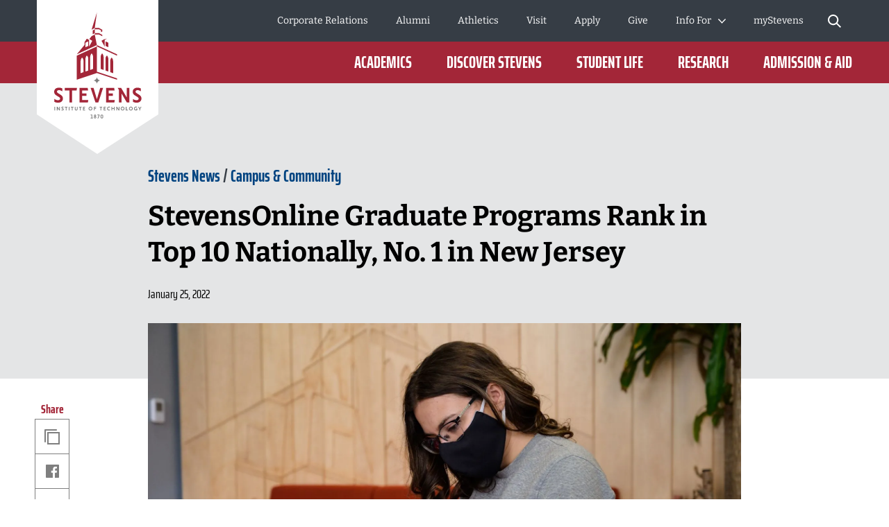

--- FILE ---
content_type: text/html; charset=utf-8
request_url: https://www.stevens.edu/news/stevens-online-graduate-programs-rank-top-10-nationally-no-1-new-jersey
body_size: 33072
content:
<!DOCTYPE html><html lang="en"><head><meta charSet="utf-8" data-next-head=""/><meta name="viewport" content="width=device-width" data-next-head=""/><meta name="twitter:card" content="summary_large_image" data-next-head=""/><meta name="twitter:site" content="@FollowStevens" data-next-head=""/><meta name="twitter:creator" content="@FollowStevens" data-next-head=""/><meta property="og:locale" content="en_US" data-next-head=""/><meta property="og:site_name" content="Stevens Institute of Technology" data-next-head=""/><title data-next-head="">StevensOnline Graduate Programs Rank in Top 10 Nationally, No. 1 in New Jersey  | Stevens Institute of Technology</title><meta name="description" content="Three Stevens schools recognized in the latest &#x27;U.S. News &amp; World Report&#x27; rankings" data-next-head=""/><meta property="og:title" content="StevensOnline Graduate Programs Rank in Top 10 Nationally, No. 1 in New Jersey " data-next-head=""/><meta property="og:url" content="https://www.stevens.edu/news/stevens-online-graduate-programs-rank-top-10-nationally-no-1-new-jersey" data-next-head=""/><link rel="canonical" href="https://www.stevens.edu/news/stevens-online-graduate-programs-rank-top-10-nationally-no-1-new-jersey" data-next-head=""/><meta name="robots" content="index,follow" data-next-head=""/><meta property="og:description" content="Three Stevens schools recognized in the latest &#x27;U.S. News &amp; World Report&#x27; rankings" data-next-head=""/><meta property="og:type" content="article" data-next-head=""/><meta property="article:published_time" content="2022-01-25T12:00:00.000Z" data-next-head=""/><meta property="og:image" content="https://www.stevens.edu/_next/image?url=https%3A%2F%2Fimages.ctfassets.net%2Fmviowpldu823%2F9bdd23227466ac45a1b0b2c7d88dcffa%2F03ebb69bf49afc29557f98f7718d8aa0%2F277_0380-treated.jpg%3Fw%3D1200%26h%3D630%26f%3Dfaces%26q%3D80%26fit%3Dfill&amp;w=1024&amp;q=80" data-next-head=""/><meta property="og:image:alt" content="9bdd23227466ac45a1b0b2c7d88dcffa" data-next-head=""/><meta property="og:image:width" content="1200" data-next-head=""/><meta property="og:image:height" content="630" data-next-head=""/><link rel="apple-touch-icon" sizes="180x180" href="/favicon/apple-touch-icon.png"/><link rel="icon" type="image/png" sizes="32x32" href="/favicon/favicon-32x32.png"/><link rel="icon" type="image/png" sizes="16x16" href="/favicon/favicon-16x16.png"/><link rel="manifest" href="/favicon/site.webmanifest"/><link rel="mask-icon" href="/favicon/safari-pinned-tab.svg" color="#a32638"/><meta name="msapplication-TileColor" content="#a32638"/><meta name="theme-color" content="#ffffff"/><meta name="format-detection" content="telephone=no"/><link rel="preload" href="/_next/static/css/5193345799d05935.css" as="style"/><link rel="preload" href="/_next/static/css/7c81f1e1351f6790.css" as="style"/><link rel="preload" href="/_next/static/css/f8c5eb1cf4faaa51.css" as="style"/><link rel="preload" href="/_next/static/css/50205beee6e93fcf.css" as="style"/><link rel="preload" href="/_next/static/css/85620dd576a16e74.css" as="style"/><link rel="preload" href="/_next/static/css/3bdb75cb9ab58a33.css" as="style"/><link rel="preload" href="/_next/static/css/49b5cfaffa06e0f5.css" as="style"/><script type="application/ld+json" data-next-head="">{"@context":"https://schema.org","@type":"Article","datePublished":"2022-01-25T12:00:00.000Z","description":"Three Stevens schools recognized in the latest &apos;U.S. News &amp; World Report&apos; rankings","mainEntityOfPage":{"@type":"WebPage","@id":"https://www.stevens.edu/news/stevens-online-graduate-programs-rank-top-10-nationally-no-1-new-jersey"},"headline":"StevensOnline Graduate Programs Rank in Top 10 Nationally, No. 1 in New Jersey ","image":["https://www.stevens.edu/_next/image?url=https%3A%2F%2Fimages.ctfassets.net%2Fmviowpldu823%2F9bdd23227466ac45a1b0b2c7d88dcffa%2F03ebb69bf49afc29557f98f7718d8aa0%2F277_0380-treated.jpg%3Fw%3D640%26f%3Dfaces%26q%3D80%26fit%3Dfill&amp;w=1024&amp;q=80"],"dateModified":"2022-01-25T12:00:00.000Z","author":[]}</script><link rel="stylesheet" href="/_next/static/css/5193345799d05935.css" data-n-g=""/><link rel="stylesheet" href="/_next/static/css/7c81f1e1351f6790.css" data-n-p=""/><link rel="stylesheet" href="/_next/static/css/f8c5eb1cf4faaa51.css" data-n-p=""/><link rel="stylesheet" href="/_next/static/css/50205beee6e93fcf.css" data-n-p=""/><link rel="stylesheet" href="/_next/static/css/85620dd576a16e74.css" data-n-p=""/><link rel="stylesheet" href="/_next/static/css/3bdb75cb9ab58a33.css" data-n-p=""/><link rel="stylesheet" href="/_next/static/css/49b5cfaffa06e0f5.css" data-n-p=""/><noscript data-n-css=""></noscript><script defer="" noModule="" src="/_next/static/chunks/polyfills-42372ed130431b0a.js"></script><script src="https://static.addtoany.com/menu/page.js" defer="" data-nscript="beforeInteractive"></script><script src="/_next/static/chunks/webpack-75ef9b20a3972791.js" defer=""></script><script src="/_next/static/chunks/framework-0907bc41f77e1d3c.js" defer=""></script><script src="/_next/static/chunks/main-a60daed146b3b3ab.js" defer=""></script><script src="/_next/static/chunks/pages/_app-4e8f1a03bd686d54.js" defer=""></script><script src="/_next/static/chunks/7e42aecb-94f8c450c54b9556.js" defer=""></script><script src="/_next/static/chunks/2852-94084b85c56bc65a.js" defer=""></script><script src="/_next/static/chunks/2935-5095bb2fc271f1b4.js" defer=""></script><script src="/_next/static/chunks/4137-b9c4466888f57cf3.js" defer=""></script><script src="/_next/static/chunks/910-7e4012c6bcaf1254.js" defer=""></script><script src="/_next/static/chunks/pages/news/%5Bslug%5D-2721de4608d05fc4.js" defer=""></script><script src="/_next/static/H_jPYA9IUVnHruLfbfz-f/_buildManifest.js" defer=""></script><script src="/_next/static/H_jPYA9IUVnHruLfbfz-f/_ssgManifest.js" defer=""></script></head><body><link rel="preload" as="image" imageSrcSet="/_next/image?url=https%3A%2F%2Fimages.ctfassets.net%2Fmviowpldu823%2F9bdd23227466ac45a1b0b2c7d88dcffa%2F03ebb69bf49afc29557f98f7718d8aa0%2F277_0380-treated.jpg%3Fw%3D1800%26h%3D1013%26f%3Dface%26q%3D80%26fit%3Dfill&amp;w=320&amp;q=80 320w, /_next/image?url=https%3A%2F%2Fimages.ctfassets.net%2Fmviowpldu823%2F9bdd23227466ac45a1b0b2c7d88dcffa%2F03ebb69bf49afc29557f98f7718d8aa0%2F277_0380-treated.jpg%3Fw%3D1800%26h%3D1013%26f%3Dface%26q%3D80%26fit%3Dfill&amp;w=768&amp;q=80 768w, /_next/image?url=https%3A%2F%2Fimages.ctfassets.net%2Fmviowpldu823%2F9bdd23227466ac45a1b0b2c7d88dcffa%2F03ebb69bf49afc29557f98f7718d8aa0%2F277_0380-treated.jpg%3Fw%3D1800%26h%3D1013%26f%3Dface%26q%3D80%26fit%3Dfill&amp;w=1024&amp;q=80 1024w, /_next/image?url=https%3A%2F%2Fimages.ctfassets.net%2Fmviowpldu823%2F9bdd23227466ac45a1b0b2c7d88dcffa%2F03ebb69bf49afc29557f98f7718d8aa0%2F277_0380-treated.jpg%3Fw%3D1800%26h%3D1013%26f%3Dface%26q%3D80%26fit%3Dfill&amp;w=1200&amp;q=80 1200w, /_next/image?url=https%3A%2F%2Fimages.ctfassets.net%2Fmviowpldu823%2F9bdd23227466ac45a1b0b2c7d88dcffa%2F03ebb69bf49afc29557f98f7718d8aa0%2F277_0380-treated.jpg%3Fw%3D1800%26h%3D1013%26f%3Dface%26q%3D80%26fit%3Dfill&amp;w=2400&amp;q=80 2400w" imageSizes="100vw"/><div id="__next"><div data-expected="health check 6652db41-6e35-4db8-b99d-959a653d8b3f"></div><a class="skip-link" href="#main-content">Skip to Content</a><div class="page-wrapper"><div class="border-b bg-accent-1 border-accent-2"><div class="layout-container"><div class="layout-container-inner"><div class="py-2 text-center text-sm"></div></div></div></div><header class="header_cc--header__XdB30 header_no-preview__c_Jxd"><div class="header_c--header__bhlLy"><div class="notification-banner_cc--notification-banner__h5_qN"><div class="notification-banner_c--notification-banner__tX9Ex"></div></div><div class="header_header-bg-container__Punew undefined undefined"></div><div class="header_header-wrapper__l7pPJ undefined undefined"><div class="header_logo-wrapper__kqhMf"><a aria-label="Go to Homepage" href="/"><svg class="big-logo" height="222" viewBox="0 0 175 222" width="175" xmlns="http://www.w3.org/2000/svg" xmlns:xlink="http://www.w3.org/1999/xlink"><mask fill="#fff"><path d="m0 0h18.2063219v5.50659694h-18.2063219z" fill="#fff" fill-rule="evenodd"></path></mask><mask fill="#fff"><path d="m0 152.776179h125.685921v-152.776179h-125.685921z" fill="#fff" fill-rule="evenodd"></path></mask><g fill="none" fill-rule="evenodd"><path d="m0 0h175v165l-88 57-87-57z" fill="#fff"></path><g transform="translate(25 18)"><path d="m15.4239716 3.58581223c0 .55053275.3560925.92067249.8852018.92067249.5250856 0 .8778252-.37013974.8778252-.92067249v-1.6649607c0-.55921834-.3446923-.92000437-.8778252-.92000437-.5378272 0-.8852018.36078603-.8852018.92000437zm2.7823503-1.68767686v1.71039301c0 1.08235808-.8154587 1.89813538-1.8971485 1.89813538-1.0857135 0-1.9045252-.8157773-1.9045252-1.89813538v-1.71039301c0-1.09972926.8007053-1.89813537 1.9045252-1.89813537 1.0997962 0 1.8971485.79840611 1.8971485 1.89813537zm-8.324921-.83648908h1.8964779l-1.77845098 4.36083406h1.16216268l1.7429088-4.49913537.0046943-.83916157h-3.19343274zm-2.79039763.43895633c0-.32871616-.26556056-.57658952-.61695886-.57658952-.34737467 0-.60958218.24787336-.60958218.57658952 0 .34341485.25617205.59195633.60958218.59195633.3513983 0 .61695886-.25455458.61695886-.59195633zm.16899308 2.32974236c0-.43361136-.33798616-.75965502-.78595194-.75965502-.43656546 0-.77790466.33339301-.77790466.75965502 0 .42158515.3413392.75230568.77790466.75230568.4405891 0 .78595194-.33072053.78595194-.75230568zm.98109871.00734934c0 .95140612-.75979825 1.66896944-1.76705065 1.66896944-1.00322876 0-1.75900337-.71756332-1.75900337-1.66896944 0-.5491965.25483084-1.00686026.70413783-1.27277292-.3332919-.23851965-.52843867-.62736681-.52843867-1.06431878 0-.85519651.68066657-1.50060262 1.58330421-1.50060262.90666128 0 1.59068089.64540611 1.59068089 1.50060262 0 .43895633-.19380556.82245852-.53581536 1.07033188.44796578.25989956.71218512.72491266.71218512 1.26675982zm-5.97175942.60732315h1.06559525v.97746288h-3.33493089v-.97746288h1.2500123v-3.38337118h-1.08101922l-.16564004-.97746288h2.2659826z" fill="#7f7f7f" mask="url(#a)" transform="translate(52.394963 147.269582)"></path><path d="m15.3166744 108.761887h17.5377262l-.5921464 3.615878h-6.5820122v17.3959h-3.782226v-17.3959h-6.5813416z" fill="#a32638"></path><path d="m8.84960427 118.381178-3.18069118-1.980315c-1.12058506-.694179-1.64231766-1.390362-1.64231766-2.190104 0-1.356289 1.12662053-2.198791 2.9406137-2.198791 1.50014889 0 3.24104587.59797 4.43472717 1.522651l.2387362.18507v-4.169751l-.0818141-.040756c-.9904872-.493742-2.5804975-1.082358-4.53062399-1.082358-5.18178383 0-7.02796617 3.050646-7.02796617 5.905533 0 2.434637 1.03675913 4.076214 3.46435813 5.487288l3.24171646 1.980314c1.28354268.785044 1.85557084 1.525992 1.85557084 2.403236 0 1.409738-1.20172857 2.320389-3.06266427 2.320389-2.0326112 0-3.9384776-.950738-4.95243608-1.764511l-.24074808-.193756v4.300035l.08315533.040088c.92409708.448978 2.83734016 1.20262 5.26292733 1.20262 3.45295781 0 6.936093-1.882101 6.936093-6.08793 0-2.391878-1.1185733-4.078887-3.73863663-5.638952" fill="#a32638"></path><path d="m48.8402742 112.377631-.5914758-3.615877h-11.7329481v21.011777h12.028686l.5914757-3.61521h-8.8386063v-5.811327h6.090457v-3.615878h-6.090457v-4.353485z" fill="#a32638"></path><path d="m86.9639058 112.377631-.5914758-3.615877h-11.7329481v21.011777h12.028686l.5914758-3.61521h-8.8386063v-5.811327h6.0904569v-3.615878h-6.0904569v-4.353485z" fill="#a32638"></path><path d="m61.4983252 125.125872-4.8075848-16.363651h-4.2020264l6.9501757 21.01111h4.0886937l6.9501757-21.01111h-4.2013557z" fill="#a32638"></path><path d="m121.94668 118.381178-3.180691-1.980315c-1.120585-.694179-1.642317-1.390362-1.642317-2.190104 0-1.356289 1.12662-2.198791 2.940613-2.198791 1.500149 0 3.241046.59797 4.434727 1.522651l.238737.18507v-4.169751l-.081814-.040756c-.990488-.493742-2.580498-1.082358-4.530624-1.082358-5.181784 0-7.028637 3.050646-7.028637 5.905533 0 2.434637 1.037429 4.076214 3.465028 5.487288l3.241717 1.980314c1.283543.785044 1.855571 1.525992 1.855571 2.403236 0 1.409738-1.202399 2.320389-3.062664 2.320389-2.032612 0-3.938478-.950738-4.952437-1.764511l-.240748-.193756v4.300035l.083156.040088c.924097.448978 2.83734 1.20262 5.262927 1.20262 3.452958 0 6.936093-1.882101 6.936093-6.08793 0-2.391878-1.118573-4.078887-3.738637-5.638952" fill="#a32638"></path><path d="m104.542539 108.761954v13.874227l-8.1317859-13.874227h-4.9893195l1.7040136 2.657791v18.353986h3.782226v-13.099205l7.7072918 13.099205h3.70913v-21.011777z" fill="#a32638"></path><g fill="#7f7f7f"><path d="m66.1121046 98.0448052c-2.3350552-.4369519-4.1745315-2.2702794-4.6137794-4.5966812-.4385772 2.3264018-2.2787241 4.1597293-4.6137793 4.5966812 2.3350552.4376201 4.1752021 2.2702798 4.6137793 4.5966808.4392479-2.326401 2.2787242-4.1590607 4.6137794-4.5966808"></path><path d="m.305797 141.232362h1.05553614v-5.338296h-1.05553614z" mask="url(#b)"></path><path d="m7.21198085 141.232095h1.05553614v-5.338297h-1.05553614v3.51566l-2.45308208-3.51566h-1.25671838v.070153l.37218714.59062v4.677524h1.05553614v-3.194961z" mask="url(#b)"></path><path d="m13.4444054 136.044059c-.3218916-.140306-.7336446-.250546-1.1460682-.250546-1.3673686 0-1.8394762.801079-1.8394762 1.532673 0 .600642.2112413 1.041602.9147086 1.432454l.8040583.500423c.2615369.16035.4023645.350765.4023645.550533 0 .290633-.2414187.531157-.7041379.531157-.5123441 0-1.0253588-.230502-1.3063433-.461004v1.171886c.3312801.140306.8141175.280612 1.3465798.280612 1.226541 0 1.7898513-.75097 1.7898513-1.582114 0-.591288-.2514778-1.071668-.9650041-1.462519l-.8147881-.481048c-.2206298-.140306-.3312801-.289966-.3312801-.500424 0-.280611.2213005-.521135.6531717-.521135.45266 0 .9247677.190414 1.1963637.390851z" mask="url(#b)"></path><path d="m16.6710332 141.232095h1.0555361v-4.32676h1.3170731l.16564-1.011537h-3.8553223v1.011537h1.3170731z" mask="url(#b)"></path><path d="m21.0336029 141.232362h1.0555362v-5.338296h-1.0555362z" mask="url(#b)"></path><path d="m32.714646 135.893798v3.435485c0 .570576-.3721871.981472-.9750632.981472-.5934876 0-.9750633-.410896-.9750633-.981472v-3.435485h-1.0555361v3.35531c0 1.302171.7839401 2.083206 2.0305994 2.083206 1.2466592 0 2.0305994-.781035 2.0305994-2.083206v-3.35531z" mask="url(#b)"></path><path d="m44.4153379 141.232095.16564-1.011537h-2.1459438v-1.28814h1.5195965v-1.011537h-1.5195965v-1.015546h2.1459438l-.16564-1.011537h-3.03584v5.338297z" mask="url(#b)"></path><path d="m52.2515202 140.270734c-.954945 0-1.6892602-.750969-1.6892602-1.703044 0-.961428.7343152-1.712397 1.6892602-1.712397.9650041 0 1.6885896.750969 1.6885896 1.712397 0 .952075-.7235855 1.703044-1.6885896 1.703044m0-4.477087c-1.57861 0-2.7743031 1.19193-2.7743031 2.774043 0 1.57276 1.1956931 2.76469 2.7743031 2.76469 1.5786099 0 2.7843621-1.19193 2.7843621-2.76469 0-1.582113-1.2057522-2.774043-2.7843621-2.774043" mask="url(#b)"></path><path d="m60.1892324 138.932752v-1.011537h-1.819358v-1.015546h1.9803038l.1656401-1.012205h-3.2014801v5.338965h1.0555362v-2.299677z" mask="url(#b)"></path><path d="m80.1969401 139.839929c-.2816552.250546-.7336446.430939-1.2567184.430939-.9650041 0-1.6785305-.751638-1.6785305-1.703044 0-.961428.7235855-1.712397 1.6785305-1.712397.5230738 0 .9650041.170371 1.2567184.440292v-1.211305c-.3520689-.190415-.7939993-.290634-1.2466593-.290634-1.5779393 0-2.774303 1.19193-2.774303 2.774044 0 1.57276 1.1963637 2.76469 2.774303 2.76469.45266 0 .8945904-.11024 1.2466593-.290633z" mask="url(#b)"></path><path d="m85.987099 141.232095h1.0555361v-5.338297h-1.0555361v2.143336h-2.5436141v-2.143336h-1.0555361v5.338297h1.0555361v-2.183423h2.5436141z" mask="url(#b)"></path><path d="m89.1291632 135.893798.4157766.660773v4.677524h1.0562068v-3.194961l2.2814065 3.194961h1.0555362v-5.338297h-1.0555362v3.51566l-2.4524114-3.51566z" mask="url(#b)"></path><path d="m98.5078097 140.270734c-.954945 0-1.6885896-.750969-1.6885896-1.703044 0-.961428.7336446-1.712397 1.6885896-1.712397.9650041 0 1.6892603.750969 1.6892603 1.712397 0 .952075-.7242562 1.703044-1.6892603 1.703044m0-4.477087c-1.57861 0-2.7743031 1.19193-2.7743031 2.774043 0 1.57276 1.1956931 2.76469 2.7743031 2.76469 1.5786103 0 2.7843623-1.19193 2.7843623-2.76469 0-1.582113-1.205752-2.774043-2.7843623-2.774043" mask="url(#b)"></path><path d="m106.123362 141.232095.16564-1.011537h-2.145944v-4.32676h-1.055536v5.338297z" mask="url(#b)"></path><path d="m110.415518 140.270734c-.954945 0-1.68859-.750969-1.68859-1.703044 0-.961428.733645-1.712397 1.68859-1.712397.965004 0 1.68926.750969 1.68926 1.712397 0 .952075-.724256 1.703044-1.68926 1.703044m0-4.477087c-1.57861 0-2.774303 1.19193-2.774303 2.774043 0 1.57276 1.195693 2.76469 2.774303 2.76469s2.785033-1.19193 2.785033-2.76469c0-1.582113-1.206423-2.774043-2.785033-2.774043" mask="url(#b)"></path><path d="m122.751007 141.232095h1.055536v-1.832659l1.879042-3.505638h-1.186304l-1.2252 2.454013-1.215812-2.454013h-1.196363l1.889101 3.495616z" mask="url(#b)"></path><path d="m119.667889 140.720982v-2.286983h-2.022552l-.001341.966773h.937509l.001341.716895c-.162287.093537-.411082.140306-.745715.140306-.349387 0-.660549-.066812-.933486-.199101-.273608-.132288-.48619-.322034-.639089-.569908-.152228-.247205-.228677-.537838-.228677-.871231 0-.578594.156252-1.014878.468755-1.308852.312503-.294642.763822-.441629 1.354627-.441629.166981 0 .37554.033407.623665.099551.248795.066144.443942.138301.586781.217139l.347375-.992829c-.221971-.118258-.477473-.213799-.767846-.287293-.290373-.073493-.600864-.11024-.930132-.11024-.511674 0-.979087.108904-1.40224.32738-.423824.218476-.760469.546524-1.011276.98548-.251478.438957-.376882.974122-.376882 1.606834 0 .505101.118027.954747.354752 1.349607.236053.39486.572028.703533 1.007252.926686s.941533.334729 1.516914.334729c.211912 0 .446625-.030734.704809-.092201.258183-.061467.494908-.139637.708832-.235179.213923-.095541.362798-.187742.446624-.275934" mask="url(#b)"></path><path d="m25.406433 141.232095h1.0555361v-4.32676h1.3170731l.16564-1.011537h-3.8553223v1.011537h1.3170731z" mask="url(#b)"></path><path d="m37.016727 141.232095h1.0555361v-4.32676h1.3170731l.16564-1.011537h-3.8553223v1.011537h1.3170731z" mask="url(#b)"></path><path d="m66.7284599 141.232095h1.0555361v-4.32676h1.3170731l.16564-1.011537h-3.8553223v1.011537h1.3170731z" mask="url(#b)"></path><path d="m74.306123 141.232095.16564-1.011537h-2.1459438v-1.28814h1.5195965v-1.011537h-1.5195965v-1.015546h2.1459438l-.16564-1.011537h-3.03584v5.338297z" mask="url(#b)"></path></g><path d="m55.490353 25.8846603 2.9412843-1.6255415v5.5601135l-2.9412843 1.5487074zm18.4276224 22.3827642v-6.5743232l4.1638017 1.9729651v6.448048zm-5.7786245-7.4609214 3.5119713-2.054476 4.3482187-1.0369258-3.3711437 1.972297v9.4432401zm-19.0559815 7.4609214-4.1638018 1.8466899v-6.448048l4.1638018-1.9729651zm9.3489385-16.5066289-4.5634837 2.4012315-3.2336692 4.1710873 4.22818 2.4733887-4.4903875 8.3241353v-9.4432401l-3.3711437-1.972297-3.3718143 5.1672577v4.0681965l-11.1287308 13.3991921 28.999749-13.3464105zm10.7015539-4.2439126-1.6228701.8030829v-2.4339694l-2.9419549-1.6268777h-6.1373995v-1.9415633h6.1373995l4.564825 2.524834zm-7.6335247 19.4864541 28.9950547 13.3444061v1.9415634l-28.9950547-13.3444062zm3.0686997-17.1841048 4.564825 2.4032358v1.9415633l-4.564825-2.4032358h-6.1373995v-1.9408952zm20.3770782 41.1008777v16.5794542l-4.1765432-1.4164192v-16.5126419c0-1.5433625.7376682-3.5089782 2.0882716-4.6020262 1.2862251 1.1665414 2.0882716 3.7568515 2.0882716 5.9516331zm-6.8623261-2.9691353v17.2208515l-4.1758726-1.4164192v-17.1547074c0-1.5426944.7369976-3.5083101 2.087601-4.6013581 1.2862251 1.1665415 2.0882716 3.7568515 2.0882716 5.9516332zm-6.8623261-2.967131v17.8602445l-4.1758727-1.4164192v-17.7941004c0-1.5426944.7376682-3.5083101 2.0882717-4.6013581 1.2855545 1.1665415 2.087601 3.7568515 2.087601 5.9516332zm-12.7898255-42.6662882-4.5661662 2.5255021 7.634866-24.84279035zm-2.480577 59.1101135-4.1758726 1.4164192v-17.8602445c0-2.1947817.8020465-4.7850917 2.087601-5.9516332 1.3506034 1.093048 2.0882716 3.0586637 2.0882716 4.6020262zm-6.8623261 2.327738-4.1758726 1.4164192v-17.2208515c0-2.1947817.8020465-4.7850917 2.0882716-5.9516332 1.3506034 1.093048 2.087601 3.0586637 2.087601 4.6013581zm-6.8616555 2.327738-4.1765432 1.4164192v-16.5794542c0-2.1947816.8020465-4.7850917 2.0882716-5.9516331 1.3506034 1.093048 2.0882716 3.0586637 2.0882716 4.6020262zm19.2732584 1.2447118 28.9950547 9.6222969v-1.9415633l-28.9943841-9.622297v-36.441393l-28.999749 13.3450743v34.660179z" fill="#a32638" mask="url(#b)"></path></g></g></svg><svg class="small-logo" width="120px" height="32px" viewBox="0 0 120 32" version="1.1" xmlns="http://www.w3.org/2000/svg" xmlns:xlink="http://www.w3.org/1999/xlink"><defs><polygon points="0 31.5334705 120 31.5334705 120 0 0 0"></polygon></defs><g stroke="none" stroke-width="1" fill="none" fill-rule="evenodd"><g transform="translate(-77.000000, -1096.000000)"><g transform="translate(0.000000, 1082.000000)"><g transform="translate(77.000000, 14.000000)"><polygon fill="#FFFFFF" points="14.6237557 0.320779986 31.3679945 0.320779986 30.8030466 3.78571811 24.5182849 3.78571811 24.5182849 20.4562187 20.907383 20.4562187 20.907383 3.78571811 14.6237557 3.78571811"></polygon><g><path d="M8.4492987,9.53907336 L5.4127983,7.64116607 C4.34264934,6.97600988 3.84425488,6.30896297 3.84425488,5.54246405 C3.84425488,4.24278138 4.92007601,3.43544285 6.65197785,3.43544285 C8.08438925,3.43544285 9.74671251,4.00833178 10.8860619,4.89470251 L11.114083,5.07205228 L11.114083,1.07582113 L11.0361853,1.0364941 C10.0904459,0.563813461 8.57219566,0 6.71021211,0 C1.76294751,0 3.78144508e-05,2.92343519 3.78144508e-05,5.65893256 C3.78144508e-05,7.99246232 0.990020136,9.56554347 3.30804597,10.9177882 L6.40278062,12.8153174 C7.62834697,13.5674468 8.17476579,14.2776022 8.17476579,15.1185956 C8.17476579,16.4689496 7.02709721,17.3420853 5.25057431,17.3420853 C3.30993669,17.3420853 1.49030532,16.4311352 0.521877235,15.6506449 L0.291965375,15.4657322 L0.291965375,19.5859948 L0.371375721,19.6245655 C1.253965,20.0552721 3.08040298,20.7775281 5.39653809,20.7775281 C8.69282376,20.7775281 12.0189829,18.9734007 12.0189829,14.9431365 C12.0189829,12.6504464 10.9507246,11.0342567 8.4492987,9.53907336" fill="#FFFFFF"></path><polygon fill="#FFFFFF" points="46.63089 3.78579374 46.0659421 0.320855615 34.8637892 0.320855615 34.8637892 20.4562944 46.348416 20.4562944 46.9133639 16.9917344 38.4746911 16.9917344 38.4746911 11.4228002 44.2897973 11.4228002 44.2897973 7.95824024 38.4746911 7.95824024 38.4746911 3.78579374"></polygon><polygon fill="#FFFFFF" points="83.0299459 3.78579374 82.464998 0.320855615 71.2628451 0.320855615 71.2628451 20.4562944 82.7474719 20.4562944 83.3124198 16.9917344 74.873747 16.9917344 74.873747 11.4228002 80.6888532 11.4228002 80.6888532 7.95824024 74.873747 7.95824024 74.873747 3.78579374"></polygon><polygon fill="#FFFFFF" points="58.7163885 16.0026218 54.1260923 0.320969058 50.1143572 0.320969058 56.7504152 20.4564078 60.6540009 20.4564078 67.2896808 0.320969058 63.2779457 0.320969058"></polygon><path d="M116.430202,9.53907336 L113.393702,7.64116607 C112.323553,6.97600988 111.825159,6.30896297 111.825159,5.54246405 C111.825159,4.24278138 112.90098,3.43544285 114.632882,3.43544285 C116.065293,3.43544285 117.727616,4.00833178 118.866966,4.89470251 L119.094987,5.07205228 L119.094987,1.07582113 L119.017089,1.0364941 C118.07135,0.563813461 116.553099,0 114.691116,0 C109.743473,0 107.980942,2.92343519 107.980942,5.65893256 C107.980942,7.99246232 108.970924,9.56554347 111.28895,10.9177882 L114.383684,12.8156955 C115.609251,13.5674468 116.155669,14.2776022 116.155669,15.1185956 C116.155669,16.4689496 115.008001,17.3420853 113.231478,17.3420853 C111.29084,17.3420853 109.471209,16.4311352 108.502781,15.6506449 L108.272869,15.4657322 L108.272869,19.5859948 L108.352279,19.6245655 C109.234869,20.0552721 111.061307,20.7775281 113.377442,20.7775281 C116.674106,20.7775281 119.999887,18.9734007 119.999887,14.9431365 C119.999887,12.6504464 118.931628,11.0342567 116.430202,9.53907336" fill="#FFFFFF"></path><polygon fill="#FFFFFF" points="99.8133983 0.320817801 99.8133983 13.6163787 92.0497134 0.320817801 87.2854707 0.320817801 88.9130047 2.86799921 88.9130047 20.4562566 92.5239066 20.4562566 92.5239066 7.90337147 99.8825987 20.4562566 103.423922 20.4562566 103.423922 0.320817801"></polygon><mask fill="white"><use xlink:href="#path-1"></use></mask><g></g><polygon fill="#E4E5E6" mask="url(#mask-2)" points="0.29192756 31.4374218 1.29968267 31.4374218 1.29968267 26.3215048 0.29192756 26.3215048"></polygon><polygon fill="#E4E5E6" mask="url(#mask-2)" points="6.88570897 31.4374974 7.89346409 31.4374974 7.89346409 26.3215804 6.88570897 26.3215804 6.88570897 29.6904698 4.54386004 26.3215804 3.34400751 26.3215804 3.34400751 26.3888901 3.69908521 26.9549724 3.69908521 31.4374974 4.70684032 31.4374974 4.70684032 28.3756614"></polygon><path d="M12.836191,26.4656534 C12.5291376,26.3314121 12.1354892,26.2255317 11.7418407,26.2255317 C10.4364859,26.2255317 9.98535951,26.9935432 9.98535951,27.694245 C9.98535951,28.270159 10.1869105,28.6925465 10.8588733,29.0669095 L11.6268848,29.5467749 C11.8764602,29.7003016 12.0107015,29.8825672 12.0107015,30.0746646 C12.0107015,30.352979 11.7804115,30.583269 11.3387387,30.583269 C10.8494197,30.583269 10.3597226,30.3624326 10.09124,30.1415962 L10.09124,31.2646854 C10.4077469,31.3989267 10.8687051,31.5335461 11.3773094,31.5335461 C12.548423,31.5335461 13.0857663,30.813559 13.0857663,30.0168085 C13.0857663,29.4507262 12.8456446,28.989768 12.1642282,28.6157831 L11.3867631,28.154825 C11.1757584,28.0205837 11.0702561,27.8765106 11.0702561,27.6749596 C11.0702561,27.4060988 11.2812607,27.1758088 11.6941945,27.1758088 C12.1260356,27.1758088 12.577162,27.3580745 12.836191,27.5501719 L12.836191,26.4656534 Z" fill="#E4E5E6" mask="url(#mask-2)"></path><polygon fill="#E4E5E6" mask="url(#mask-2)" points="15.9169343 31.4374974 16.9246894 31.4374974 16.9246894 27.2911429 18.1820199 27.2911429 18.3400843 26.3215804 14.6596038 26.3215804 14.6596038 27.2911429 15.9169343 27.2911429"></polygon><polygon fill="#E4E5E6" mask="url(#mask-2)" points="20.0821204 31.4374218 21.0898755 31.4374218 21.0898755 26.3215048 20.0821204 26.3215048"></polygon><path d="M31.2346985,26.321656 L31.2346985,29.6137821 C31.2346985,30.1609572 30.8796208,30.5546056 30.3037068,30.5546056 C29.7372463,30.5546056 29.372715,30.1609572 29.372715,29.6137821 L29.372715,26.321656 L28.3649599,26.321656 L28.3649599,29.5370188 C28.3649599,30.7848956 29.1133079,31.5336218 30.3037068,31.5336218 C31.4937275,31.5336218 32.2424537,30.7848956 32.2424537,29.5370188 L32.2424537,26.321656 L31.2346985,26.321656 Z" fill="#E4E5E6" mask="url(#mask-2)"></path><polygon fill="#E4E5E6" mask="url(#mask-2)" points="42.4061083 31.4374974 42.5641727 30.4679349 40.5153858 30.4679349 40.5153858 29.2340494 41.9663262 29.2340494 41.9663262 28.2644869 40.5153858 28.2644869 40.5153858 27.2911429 42.5641727 27.2911429 42.4061083 26.3215804 39.5076306 26.3215804 39.5076306 31.4374974"></polygon><path d="M49.8878108,30.5161483 C48.9757263,30.5161483 48.2750245,29.7961612 48.2750245,28.8844548 C48.2750245,27.9629166 48.9757263,27.2433076 49.8878108,27.2433076 C50.8089708,27.2433076 51.500219,27.9629166 51.500219,28.8844548 C51.500219,29.7961612 50.8089708,30.5161483 49.8878108,30.5161483 M49.8878108,26.2257208 C48.380905,26.2257208 47.2389085,27.3677172 47.2389085,28.8844548 C47.2389085,30.3913607 48.380905,31.5333571 49.8878108,31.5333571 C51.3947167,31.5333571 52.5465449,30.3913607 52.5465449,28.8844548 C52.5465449,27.3677172 51.3947167,26.2257208 49.8878108,26.2257208" fill="#E4E5E6" mask="url(#mask-2)"></path><polygon fill="#E4E5E6" mask="url(#mask-2)" points="57.4664318 29.2339359 57.4664318 28.2643734 55.7292359 28.2643734 55.7292359 27.2910295 57.6199585 27.2910295 57.7780229 26.3214669 54.7214808 26.3214669 54.7214808 31.437384 55.7292359 31.437384 55.7292359 29.2339359"></polygon><path d="M76.5691201,30.103328 C76.3002593,30.3434497 75.8684183,30.5158836 75.3692676,30.5158836 C74.4481075,30.5158836 73.766313,29.7962746 73.766313,28.8841901 C73.766313,27.9630301 74.4575612,27.2430429 75.3692676,27.2430429 C75.8684183,27.2430429 76.2908057,27.4064014 76.5691201,27.6654303 L76.5691201,26.5041486 C76.2333278,26.3215048 75.8109404,26.2258342 75.3790993,26.2258342 C73.8721935,26.2258342 72.7298189,27.3678306 72.7298189,28.8841901 C72.7298189,30.3914741 73.8721935,31.5334705 75.3790993,31.5334705 C75.8109404,31.5334705 76.2333278,31.4279682 76.5691201,31.2551562 L76.5691201,30.103328 Z" fill="#E4E5E6" mask="url(#mask-2)"></path><polygon fill="#E4E5E6" mask="url(#mask-2)" points="82.0973281 31.4374974 83.1050832 31.4374974 83.1050832 26.3215804 82.0973281 26.3215804 82.0973281 28.3756614 79.6688841 28.3756614 79.6688841 26.3215804 78.661129 26.3215804 78.661129 31.4374974 79.6688841 31.4374974 79.6688841 29.3452239 82.0973281 29.3452239"></polygon><polygon fill="#E4E5E6" mask="url(#mask-2)" points="85.0972997 26.321656 85.4947296 26.9550481 85.4947296 31.4375731 86.5024847 31.4375731 86.5024847 28.375737 88.6809752 31.4375731 89.6891085 31.4375731 89.6891085 26.321656 88.6809752 26.321656 88.6809752 29.6905454 86.3391263 26.321656"></polygon><path d="M94.0516482,30.5161483 C93.1399418,30.5161483 92.4392401,29.7961612 92.4392401,28.8844548 C92.4392401,27.9629166 93.1399418,27.2433076 94.0516482,27.2433076 C94.9731864,27.2433076 95.6644346,27.9629166 95.6644346,28.8844548 C95.6644346,29.7961612 94.9731864,30.5161483 94.0516482,30.5161483 M94.0516482,26.2257208 C92.5447424,26.2257208 91.402746,27.3677172 91.402746,28.8844548 C91.402746,30.3913607 92.5447424,31.5333571 94.0516482,31.5333571 C95.5585541,31.5333571 96.7103823,30.3913607 96.7103823,28.8844548 C96.7103823,27.3677172 95.5585541,26.2257208 94.0516482,26.2257208" fill="#E4E5E6" mask="url(#mask-2)"></path><polygon fill="#E4E5E6" mask="url(#mask-2)" points="101.322724 31.4374974 101.480789 30.4679349 99.4320017 30.4679349 99.4320017 26.3215804 98.4238685 26.3215804 98.4238685 31.4374974"></polygon><path d="M105.420714,30.5161483 C104.509008,30.5161483 103.808306,29.7961612 103.808306,28.8844548 C103.808306,27.9629166 104.509008,27.2433076 105.420714,27.2433076 C106.342252,27.2433076 107.0335,27.9629166 107.0335,28.8844548 C107.0335,29.7961612 106.342252,30.5161483 105.420714,30.5161483 M105.420714,26.2257208 C103.913808,26.2257208 102.771812,27.3677172 102.771812,28.8844548 C102.771812,30.3913607 103.913808,31.5333571 105.420714,31.5333571 C106.92762,31.5333571 108.079448,30.3913607 108.079448,28.8844548 C108.079448,27.3677172 106.92762,26.2257208 105.420714,26.2257208" fill="#E4E5E6" mask="url(#mask-2)"></path><polygon fill="#E4E5E6" mask="url(#mask-2)" points="117.198176 31.4374974 118.205931 31.4374974 118.205931 29.6813943 119.999849 26.3215804 118.867306 26.3215804 117.697327 28.6736392 116.536423 26.3215804 115.394427 26.3215804 117.198176 29.6715626"></polygon><path d="M114.25451,30.9476112 L114.25451,28.7558857 L112.323326,28.7558857 L112.322192,29.6823397 L113.21726,29.6823397 L113.218394,30.3698064 C113.063355,30.4590485 112.826258,30.5036696 112.506726,30.5036696 C112.172825,30.5036696 111.875981,30.4401413 111.615061,30.3134629 C111.35452,30.1864063 111.151078,30.0045188 111.005493,29.7670441 C110.859529,29.5299475 110.786925,29.2516331 110.786925,28.932101 C110.786925,28.3777412 110.935914,27.9595133 111.234648,27.6774175 C111.533004,27.3956999 111.964089,27.254652 112.527902,27.254652 C112.687479,27.254652 112.886005,27.2864161 113.12348,27.3495662 C113.360577,27.4130945 113.54738,27.4826731 113.683512,27.5575457 L114.014767,26.6061341 C113.803384,26.4934471 113.559102,26.4019361 113.281922,26.3316012 C113.004743,26.2608882 112.708655,26.2257208 112.394039,26.2257208 C111.905098,26.2257208 111.458888,26.3304668 111.054651,26.5392026 C110.650793,26.7483165 110.328992,27.0633108 110.089248,27.4838075 C109.849505,27.9043042 109.729633,28.4174463 109.729633,29.023612 C109.729633,29.5076369 109.842698,29.9387217 110.068072,30.3168662 C110.293825,30.6950107 110.614113,30.9910978 111.030072,31.2047495 C111.446031,31.4187793 111.928921,31.525416 112.478365,31.525416 C112.680295,31.525416 112.904912,31.4959208 113.151463,31.4373084 C113.398013,31.378696 113.623765,31.3034452 113.827963,31.2119342 C114.032539,31.1204233 114.174344,31.0323156 114.25451,30.9476112" fill="#E4E5E6" mask="url(#mask-2)"></path><polygon fill="#E4E5E6" mask="url(#mask-2)" points="24.2571761 31.4374974 25.2649312 31.4374974 25.2649312 27.2911429 26.5222617 27.2911429 26.6803261 26.3215804 22.9998456 26.3215804 22.9998456 27.2911429 24.2571761 27.2911429"></polygon><polygon fill="#E4E5E6" mask="url(#mask-2)" points="35.3422176 31.4374974 36.3499727 31.4374974 36.3499727 27.2911429 37.6073032 27.2911429 37.7653676 26.3215804 34.0848871 26.3215804 34.0848871 27.2911429 35.3422176 27.2911429"></polygon><polygon fill="#E4E5E6" mask="url(#mask-2)" points="63.7099001 31.4374974 64.7176553 31.4374974 64.7176553 27.2911429 65.9749857 27.2911429 66.1330501 26.3215804 62.4525696 26.3215804 62.4525696 27.2911429 63.7099001 27.2911429"></polygon><polygon fill="#E4E5E6" mask="url(#mask-2)" points="70.9447499 31.4374974 71.1028143 30.4679349 69.0540274 30.4679349 69.0540274 29.2340494 70.5049679 29.2340494 70.5049679 28.2644869 69.0540274 28.2644869 69.0540274 27.2911429 71.1028143 27.2911429 70.9447499 26.3215804 68.0462723 26.3215804 68.0462723 31.4374974"></polygon></g></g></g></g></g></svg></a></div><div class="header_mobile-nav__gMBL0"><button class="header_hamburger-button__A9T4F " aria-label="Toggle Main Menu"><svg class="header_close-icon__Xdkxd" height="18" viewBox="0 0 18 18" width="18" xmlns="http://www.w3.org/2000/svg"><path d="m16.4719587.08885563 1.4142136 1.41421357-7.4843167 7.48478643 7.4843167 7.48410307-1.4142136 1.4142136-7.48410307-7.4843167-7.48478643 7.4843167-1.41421357-1.4142136 7.485-7.48410307-7.485-7.48478643 1.41421357-1.41421357 7.48478643 7.485z" fill="#fff" fill-rule="evenodd"></path></svg><svg class="header_hamburger-icon__WZ_Kr" height="14" viewBox="0 0 25 14" width="25" xmlns="http://www.w3.org/2000/svg"><path d="m25 12v2h-25v-2zm-5-6v2h-20v-2zm5-6v2h-25v-2z" fill="#fff" fill-rule="evenodd"></path></svg></button><a class="header_search-button__ODUSh" aria-label="Stevens Search" href="http://search.stevens.edu/"><svg height="19" viewBox="0 0 19 19" width="19" xmlns="http://www.w3.org/2000/svg"><path d="m7.61742592 0c4.20698818 0 7.61742588 3.41043775 7.61742588 7.61742592 0 1.73730244-.5815919 3.33876678-1.560699 4.62031618l5.3258472 5.3259023-1.4363556 1.4363556-5.3259023-5.3258472c-1.2815494.9791071-2.88301374 1.560699-4.62031618 1.560699-4.20698817 0-7.61742592-3.4104377-7.61742592-7.61742588 0-4.20698817 3.41043775-7.61742592 7.61742592-7.61742592zm0 2.03131358c-3.08512466 0-5.58611234 2.50098768-5.58611234 5.58611234 0 3.08512468 2.50098768 5.58611238 5.58611234 5.58611238 3.08512468 0 5.58611238-2.5009877 5.58611238-5.58611238 0-3.08512466-2.5009877-5.58611234-5.58611238-5.58611234z" fill="#fff" fill-rule="evenodd"></path></svg></a></div><div class="header_nav-wrapper__QzhNq "><div class="header_top-nav-wrapper__lMfbS"><ul class="utility-menu_utility-nav__5BMfF undefined"><li class="utility-menu_menu-item__bL32x" data-position="0"><div class="utility-menu_link-wrapper__N0Qfv"><a class="menu-item-link" href="/corporate-relations">Corporate Relations </a></div></li><li class="utility-menu_menu-item__bL32x" data-position="1"><div class="utility-menu_link-wrapper__N0Qfv"><a class="menu-item-link" href="/development-alumni-engagement">Alumni</a></div></li><li class="utility-menu_menu-item__bL32x" data-position="2"><div class="utility-menu_link-wrapper__N0Qfv"><a class="menu-item-link" target="_blank" rel="noreferrer nofollow" href="https://stevensducks.com/">Athletics</a></div></li><li class="utility-menu_menu-item__bL32x" data-position="3"><div class="utility-menu_link-wrapper__N0Qfv"><a class="menu-item-link" href="/admission-aid/visit-stevens">Visit</a></div></li><li class="utility-menu_menu-item__bL32x" data-position="4"><div class="utility-menu_link-wrapper__N0Qfv"><a class="menu-item-link" href="/apply">Apply</a></div></li><li class="utility-menu_menu-item__bL32x" data-position="5"><div class="utility-menu_link-wrapper__N0Qfv"><a class="menu-item-link" href="/development-alumni-engagement/give-to-stevens">Give</a></div></li><li class="utility-menu_menu-item__bL32x" data-position="6"><div class="utility-menu_link-wrapper__N0Qfv"><button class="menu-item-link">Info For</button><button tabindex="-1" class="utility-menu_submenu-arrow__IrxPD " aria-label="Toggle Submenu"><svg height="6" viewBox="0 0 10 6" width="10" xmlns="http://www.w3.org/2000/svg"><path d="m5 4.14285714 4.14285714-4.14285714.85714286.85714286-5 5-5-5 .85714286-.85714286z" fill="#fff" fill-rule="evenodd"></path></svg></button></div><div class="utility-menu_submenu-wrapper__akehU "><ul class="utility-menu_utility-nav__5BMfF menu-item-children"><li class="utility-menu_menu-item__bL32x" data-position="0"><div class="utility-menu_link-wrapper__N0Qfv"><a class="menu-item-link" href="/info-for/why-stevens">Future Students</a></div></li><li class="utility-menu_menu-item__bL32x" data-position="1"><div class="utility-menu_link-wrapper__N0Qfv"><a class="menu-item-link" target="_blank" rel="noreferrer nofollow" href="https://login.stevens.edu">Current Students</a></div></li><li class="utility-menu_menu-item__bL32x" data-position="2"><div class="utility-menu_link-wrapper__N0Qfv"><a class="menu-item-link" href="/hr">Faculty and Staff</a></div></li><li class="utility-menu_menu-item__bL32x" data-position="3"><div class="utility-menu_link-wrapper__N0Qfv"><a class="menu-item-link" href="/information-for-parents-and-families">Parents and Families</a></div></li><li class="utility-menu_menu-item__bL32x" data-position="4"><div class="utility-menu_link-wrapper__N0Qfv"><a class="menu-item-link" href="/information-for-high-school-counselors">High School Counselors</a></div></li><li class="utility-menu_menu-item__bL32x" data-position="5"><div class="utility-menu_link-wrapper__N0Qfv"><a class="menu-item-link" href="/media-relations">Media </a></div></li></ul></div></li><li class="utility-menu_menu-item__bL32x" data-position="7"><div class="utility-menu_link-wrapper__N0Qfv"><a class="menu-item-link" target="_blank" rel="noreferrer nofollow" href="https://login.stevens.edu">myStevens</a></div></li></ul><a class="header_search-button__ODUSh" aria-label="Stevens Search" href="http://search.stevens.edu/"><svg height="19" viewBox="0 0 19 19" width="19" xmlns="http://www.w3.org/2000/svg"><path d="m7.61742592 0c4.20698818 0 7.61742588 3.41043775 7.61742588 7.61742592 0 1.73730244-.5815919 3.33876678-1.560699 4.62031618l5.3258472 5.3259023-1.4363556 1.4363556-5.3259023-5.3258472c-1.2815494.9791071-2.88301374 1.560699-4.62031618 1.560699-4.20698817 0-7.61742592-3.4104377-7.61742592-7.61742588 0-4.20698817 3.41043775-7.61742592 7.61742592-7.61742592zm0 2.03131358c-3.08512466 0-5.58611234 2.50098768-5.58611234 5.58611234 0 3.08512468 2.50098768 5.58611238 5.58611234 5.58611238 3.08512468 0 5.58611238-2.5009877 5.58611238-5.58611238 0-3.08512466-2.5009877-5.58611234-5.58611238-5.58611234z" fill="#fff" fill-rule="evenodd"></path></svg></a></div><div class="header_main-nav-wrapper__RbKT6"><ul class="main-menu_main-nav__c_u7X undefined"><li class="main-menu_menu-item__51Hly undefined "><div class="main-menu_link-wrapper__kkGDJ"><button class="">Academics</button><svg height="15" viewBox="0 0 9 15" width="9" xmlns="http://www.w3.org/2000/svg"><path d="m18.3928571 19.3214286 6.2142858-6.2142857 1.2857142 1.2857142-7.5 7.5-7.5-7.5 1.2857143-1.2857142z" fill="#fff" fill-rule="evenodd" transform="matrix(0 1 1 0 -13.107143 -10.892857)"></path></svg><button class="main-menu_submenu-arrow__g99WQ " aria-label="Toggle Submenu"></button><button class="main-menu_submenu-arrow-touch__6wnSJ " aria-label="Toggle Submenu"><svg height="15" viewBox="0 0 9 15" width="9" xmlns="http://www.w3.org/2000/svg"><path d="m18.3928571 19.3214286 6.2142858-6.2142857 1.2857142 1.2857142-7.5 7.5-7.5-7.5 1.2857143-1.2857142z" fill="#fff" fill-rule="evenodd" transform="matrix(0 1 1 0 -13.107143 -10.892857)"></path></svg></button></div><div class="main-menu_submenu-wrapper__iZfiH "><div class="main-menu_inner-wrapper__UR7Tw"><div class="main-menu_text-wrapper__79U7L"><h3>Academics</h3><div class="main-menu_f--description__4_K10">Stevens Institute of Technology is a student-centric research university, with technology at its core. Our three schools and one college uniquely prepare students for bright futures in diverse fields including tech, finance, medicine, energy, engineering — even art and music.</div></div><ul class="main-menu_main-nav__c_u7X undefined"><li class="main-menu_menu-item__51Hly  "><div class="main-menu_link-wrapper__kkGDJ"><a class="" href="/academics/academics-at-stevens">Academics at Stevens</a></div></li><li class="main-menu_menu-item__51Hly  "><div class="main-menu_link-wrapper__kkGDJ"><a class="external-link" target="_blank" rel="noreferrer nofollow" href="https://programs.stevens.edu/">Find Your Program</a></div></li><li class="main-menu_menu-item__51Hly  "><div class="main-menu_link-wrapper__kkGDJ"><a class="" href="/academics/our-schools">Our Schools</a></div></li><li class="main-menu_menu-item__51Hly undefined "><div class="main-menu_link-wrapper__kkGDJ"><a class="" href="/academics/undergraduate-study">Undergraduate Study</a><svg height="15" viewBox="0 0 9 15" width="9" xmlns="http://www.w3.org/2000/svg"><path d="m18.3928571 19.3214286 6.2142858-6.2142857 1.2857142 1.2857142-7.5 7.5-7.5-7.5 1.2857143-1.2857142z" fill="#fff" fill-rule="evenodd" transform="matrix(0 1 1 0 -13.107143 -10.892857)"></path></svg><button class="main-menu_submenu-arrow__g99WQ " aria-label="Toggle Submenu"></button><button class="main-menu_submenu-arrow-touch__6wnSJ " aria-label="Toggle Submenu"><svg height="15" viewBox="0 0 9 15" width="9" xmlns="http://www.w3.org/2000/svg"><path d="m18.3928571 19.3214286 6.2142858-6.2142857 1.2857142 1.2857142-7.5 7.5-7.5-7.5 1.2857143-1.2857142z" fill="#fff" fill-rule="evenodd" transform="matrix(0 1 1 0 -13.107143 -10.892857)"></path></svg></button></div><div class="main-menu_submenu-wrapper__iZfiH "><div class="main-menu_inner-wrapper__UR7Tw"><div class="main-menu_text-wrapper__79U7L"><h3>Undergraduate Study</h3></div><ul class="main-menu_main-nav__c_u7X undefined"><li class="main-menu_menu-item__51Hly  "><div class="main-menu_link-wrapper__kkGDJ"><a class="" href="/academics/undergraduate-study/find-your-program">Majors and Minors </a></div></li><li class="main-menu_menu-item__51Hly  "><div class="main-menu_link-wrapper__kkGDJ"><a class="" href="/academics/undergraduate-study/general-education">General Education</a></div></li><li class="main-menu_menu-item__51Hly  "><div class="main-menu_link-wrapper__kkGDJ"><a class="" href="/academics/undergraduate-study/success-the-stevens-core-curriculum">SUCCESS - The Stevens Core Curriculum</a></div></li><li class="main-menu_menu-item__51Hly  "><div class="main-menu_link-wrapper__kkGDJ"><a class="" href="/academics/undergraduate-study/special-programs">Special Programs </a></div></li><li class="main-menu_menu-item__51Hly  "><div class="main-menu_link-wrapper__kkGDJ"><a class="" href="/academics/undergraduate-study/undergraduate-research">Undergraduate Research</a></div></li><li class="main-menu_menu-item__51Hly  "><div class="main-menu_link-wrapper__kkGDJ"><a class="" href="/academics/undergraduate-study/study-abroad">Study Abroad </a></div></li><li class="main-menu_menu-item__51Hly  "><div class="main-menu_link-wrapper__kkGDJ"><a class="" href="/academics/undergraduate-study/academic-resources">Academic Resources</a></div></li></ul></div></div></li><li class="main-menu_menu-item__51Hly  "><div class="main-menu_link-wrapper__kkGDJ"><a class="" href="/academics/graduate-study">Graduate Study</a></div></li><li class="main-menu_menu-item__51Hly  "><div class="main-menu_link-wrapper__kkGDJ"><a class="" href="/academics/stevensonline/stevens-online">Stevens Online</a></div></li><li class="main-menu_menu-item__51Hly  "><div class="main-menu_link-wrapper__kkGDJ"><a class="" href="/graduate-corporate-education">Corporate Education</a></div></li><li class="main-menu_menu-item__51Hly  "><div class="main-menu_link-wrapper__kkGDJ"><a class="external-link" target="_blank" rel="noreferrer nofollow" href="https://library.stevens.edu/home">Samuel C. Williams Library</a></div></li></ul></div></div></li><li class="main-menu_menu-item__51Hly undefined "><div class="main-menu_link-wrapper__kkGDJ"><button class="">Discover Stevens</button><svg height="15" viewBox="0 0 9 15" width="9" xmlns="http://www.w3.org/2000/svg"><path d="m18.3928571 19.3214286 6.2142858-6.2142857 1.2857142 1.2857142-7.5 7.5-7.5-7.5 1.2857143-1.2857142z" fill="#fff" fill-rule="evenodd" transform="matrix(0 1 1 0 -13.107143 -10.892857)"></path></svg><button class="main-menu_submenu-arrow__g99WQ " aria-label="Toggle Submenu"></button><button class="main-menu_submenu-arrow-touch__6wnSJ " aria-label="Toggle Submenu"><svg height="15" viewBox="0 0 9 15" width="9" xmlns="http://www.w3.org/2000/svg"><path d="m18.3928571 19.3214286 6.2142858-6.2142857 1.2857142 1.2857142-7.5 7.5-7.5-7.5 1.2857143-1.2857142z" fill="#fff" fill-rule="evenodd" transform="matrix(0 1 1 0 -13.107143 -10.892857)"></path></svg></button></div><div class="main-menu_submenu-wrapper__iZfiH "><div class="main-menu_inner-wrapper__UR7Tw"><div class="main-menu_text-wrapper__79U7L"><h3>Discover Stevens</h3><div class="main-menu_f--description__4_K10">Stevens is driven by the idea of building a better future through innovation and technology. Our hands-on experiences, industry-leading internships and cooperative learning opportunities establish a strong foundation for our students’ success.</div></div><ul class="main-menu_main-nav__c_u7X undefined"><li class="main-menu_menu-item__51Hly undefined "><div class="main-menu_link-wrapper__kkGDJ"><a class="" href="/discover-stevens/driven-by-innovation">The Innovation University</a><svg height="15" viewBox="0 0 9 15" width="9" xmlns="http://www.w3.org/2000/svg"><path d="m18.3928571 19.3214286 6.2142858-6.2142857 1.2857142 1.2857142-7.5 7.5-7.5-7.5 1.2857143-1.2857142z" fill="#fff" fill-rule="evenodd" transform="matrix(0 1 1 0 -13.107143 -10.892857)"></path></svg><button class="main-menu_submenu-arrow__g99WQ " aria-label="Toggle Submenu"></button><button class="main-menu_submenu-arrow-touch__6wnSJ " aria-label="Toggle Submenu"><svg height="15" viewBox="0 0 9 15" width="9" xmlns="http://www.w3.org/2000/svg"><path d="m18.3928571 19.3214286 6.2142858-6.2142857 1.2857142 1.2857142-7.5 7.5-7.5-7.5 1.2857143-1.2857142z" fill="#fff" fill-rule="evenodd" transform="matrix(0 1 1 0 -13.107143 -10.892857)"></path></svg></button></div><div class="main-menu_submenu-wrapper__iZfiH "><div class="main-menu_inner-wrapper__UR7Tw"><div class="main-menu_text-wrapper__79U7L"><h3>The Innovation University</h3></div><ul class="main-menu_main-nav__c_u7X undefined"><li class="main-menu_menu-item__51Hly  "><div class="main-menu_link-wrapper__kkGDJ"><a class="" href="/discover-stevens/stevens-history">Our History</a></div></li></ul></div></div></li><li class="main-menu_menu-item__51Hly  "><div class="main-menu_link-wrapper__kkGDJ"><a class="" href="/discover-stevens/leadership-and-vision">Leadership &amp; Vision</a></div></li><li class="main-menu_menu-item__51Hly  "><div class="main-menu_link-wrapper__kkGDJ"><a class="" href="/discover-stevens/strategic-plan">Strategic Plan</a></div></li><li class="main-menu_menu-item__51Hly  "><div class="main-menu_link-wrapper__kkGDJ"><a class="" href="/discover-stevens/stevens-by-the-numbers">Stevens By the Numbers</a></div></li><li class="main-menu_menu-item__51Hly  "><div class="main-menu_link-wrapper__kkGDJ"><a class="" href="/discover-stevens/university-culture-engagement">University Culture and Engagement</a></div></li><li class="main-menu_menu-item__51Hly  "><div class="main-menu_link-wrapper__kkGDJ"><a class="" href="/discover-stevens/sustainability">Sustainability</a></div></li><li class="main-menu_menu-item__51Hly  "><div class="main-menu_link-wrapper__kkGDJ"><a class="" href="/discover-stevens/news">News</a></div></li><li class="main-menu_menu-item__51Hly  "><div class="main-menu_link-wrapper__kkGDJ"><a class="" href="/public-events">Events</a></div></li></ul></div></div></li><li class="main-menu_menu-item__51Hly undefined "><div class="main-menu_link-wrapper__kkGDJ"><button class="">Student Life</button><svg height="15" viewBox="0 0 9 15" width="9" xmlns="http://www.w3.org/2000/svg"><path d="m18.3928571 19.3214286 6.2142858-6.2142857 1.2857142 1.2857142-7.5 7.5-7.5-7.5 1.2857143-1.2857142z" fill="#fff" fill-rule="evenodd" transform="matrix(0 1 1 0 -13.107143 -10.892857)"></path></svg><button class="main-menu_submenu-arrow__g99WQ " aria-label="Toggle Submenu"></button><button class="main-menu_submenu-arrow-touch__6wnSJ " aria-label="Toggle Submenu"><svg height="15" viewBox="0 0 9 15" width="9" xmlns="http://www.w3.org/2000/svg"><path d="m18.3928571 19.3214286 6.2142858-6.2142857 1.2857142 1.2857142-7.5 7.5-7.5-7.5 1.2857143-1.2857142z" fill="#fff" fill-rule="evenodd" transform="matrix(0 1 1 0 -13.107143 -10.892857)"></path></svg></button></div><div class="main-menu_submenu-wrapper__iZfiH "><div class="main-menu_inner-wrapper__UR7Tw"><div class="main-menu_text-wrapper__79U7L"><h3>Student Life</h3><div class="main-menu_f--description__4_K10">Our vibrant campus sits across the river from New York City, opening the door to endless opportunity and adventure. There’s never a dull moment on campus — with fraternities and sororities, clubs, athletics and arts, every student can pursue their passions beyond the classroom.</div></div><ul class="main-menu_main-nav__c_u7X undefined"><li class="main-menu_menu-item__51Hly undefined "><div class="main-menu_link-wrapper__kkGDJ"><button class="">New Students</button><svg height="15" viewBox="0 0 9 15" width="9" xmlns="http://www.w3.org/2000/svg"><path d="m18.3928571 19.3214286 6.2142858-6.2142857 1.2857142 1.2857142-7.5 7.5-7.5-7.5 1.2857143-1.2857142z" fill="#fff" fill-rule="evenodd" transform="matrix(0 1 1 0 -13.107143 -10.892857)"></path></svg><button class="main-menu_submenu-arrow__g99WQ " aria-label="Toggle Submenu"></button><button class="main-menu_submenu-arrow-touch__6wnSJ " aria-label="Toggle Submenu"><svg height="15" viewBox="0 0 9 15" width="9" xmlns="http://www.w3.org/2000/svg"><path d="m18.3928571 19.3214286 6.2142858-6.2142857 1.2857142 1.2857142-7.5 7.5-7.5-7.5 1.2857143-1.2857142z" fill="#fff" fill-rule="evenodd" transform="matrix(0 1 1 0 -13.107143 -10.892857)"></path></svg></button></div><div class="main-menu_submenu-wrapper__iZfiH "><div class="main-menu_inner-wrapper__UR7Tw"><div class="main-menu_text-wrapper__79U7L"><h3>New Students</h3></div><ul class="main-menu_main-nav__c_u7X undefined"><li class="main-menu_menu-item__51Hly  "><div class="main-menu_link-wrapper__kkGDJ"><a class="" href="/admission-aid/undergraduate-admissions/accepted-students/new-students">Undergraduate New Students</a></div></li><li class="main-menu_menu-item__51Hly  "><div class="main-menu_link-wrapper__kkGDJ"><a class="" href="/new-graduate-students">Graduate New Students</a></div></li></ul></div></div></li><li class="main-menu_menu-item__51Hly undefined "><div class="main-menu_link-wrapper__kkGDJ"><a class="" href="/student-life/the-stevens-experience">The Stevens Experience</a><svg height="15" viewBox="0 0 9 15" width="9" xmlns="http://www.w3.org/2000/svg"><path d="m18.3928571 19.3214286 6.2142858-6.2142857 1.2857142 1.2857142-7.5 7.5-7.5-7.5 1.2857143-1.2857142z" fill="#fff" fill-rule="evenodd" transform="matrix(0 1 1 0 -13.107143 -10.892857)"></path></svg><button class="main-menu_submenu-arrow__g99WQ " aria-label="Toggle Submenu"></button><button class="main-menu_submenu-arrow-touch__6wnSJ " aria-label="Toggle Submenu"><svg height="15" viewBox="0 0 9 15" width="9" xmlns="http://www.w3.org/2000/svg"><path d="m18.3928571 19.3214286 6.2142858-6.2142857 1.2857142 1.2857142-7.5 7.5-7.5-7.5 1.2857143-1.2857142z" fill="#fff" fill-rule="evenodd" transform="matrix(0 1 1 0 -13.107143 -10.892857)"></path></svg></button></div><div class="main-menu_submenu-wrapper__iZfiH "><div class="main-menu_inner-wrapper__UR7Tw"><div class="main-menu_text-wrapper__79U7L"><h3>The Stevens Experience</h3></div><ul class="main-menu_main-nav__c_u7X undefined"><li class="main-menu_menu-item__51Hly  "><div class="main-menu_link-wrapper__kkGDJ"><a class="" href="/student-life/the-stevens-experience/living-at-stevens">Living at Stevens</a></div></li><li class="main-menu_menu-item__51Hly  "><div class="main-menu_link-wrapper__kkGDJ"><a class="external-link" target="_blank" rel="noreferrer nofollow" href="https://ducklink.stevens.edu/club_signup">Student Groups and Activities</a></div></li><li class="main-menu_menu-item__51Hly  "><div class="main-menu_link-wrapper__kkGDJ"><a class="" href="/student-life/the-stevens-experience/arts-culture/arts-and-culture">Arts and Culture</a></div></li></ul></div></div></li><li class="main-menu_menu-item__51Hly undefined "><div class="main-menu_link-wrapper__kkGDJ"><button class="">Supporting Your Journey</button><svg height="15" viewBox="0 0 9 15" width="9" xmlns="http://www.w3.org/2000/svg"><path d="m18.3928571 19.3214286 6.2142858-6.2142857 1.2857142 1.2857142-7.5 7.5-7.5-7.5 1.2857143-1.2857142z" fill="#fff" fill-rule="evenodd" transform="matrix(0 1 1 0 -13.107143 -10.892857)"></path></svg><button class="main-menu_submenu-arrow__g99WQ " aria-label="Toggle Submenu"></button><button class="main-menu_submenu-arrow-touch__6wnSJ " aria-label="Toggle Submenu"><svg height="15" viewBox="0 0 9 15" width="9" xmlns="http://www.w3.org/2000/svg"><path d="m18.3928571 19.3214286 6.2142858-6.2142857 1.2857142 1.2857142-7.5 7.5-7.5-7.5 1.2857143-1.2857142z" fill="#fff" fill-rule="evenodd" transform="matrix(0 1 1 0 -13.107143 -10.892857)"></path></svg></button></div><div class="main-menu_submenu-wrapper__iZfiH "><div class="main-menu_inner-wrapper__UR7Tw"><div class="main-menu_text-wrapper__79U7L"><h3>Supporting Your Journey</h3></div><ul class="main-menu_main-nav__c_u7X undefined"><li class="main-menu_menu-item__51Hly  "><div class="main-menu_link-wrapper__kkGDJ"><a class="" href="/counseling-psychological-services">Counseling and Psychological Services</a></div></li><li class="main-menu_menu-item__51Hly  "><div class="main-menu_link-wrapper__kkGDJ"><a class="" href="/student-life/the-stevens-experience/student-support">Office of Student Support</a></div></li><li class="main-menu_menu-item__51Hly  "><div class="main-menu_link-wrapper__kkGDJ"><a class="" href="/student-life/student-health-services">Student Health Services</a></div></li><li class="main-menu_menu-item__51Hly  "><div class="main-menu_link-wrapper__kkGDJ"><a class="" href="/disability-services">Office of Disability Services</a></div></li><li class="main-menu_menu-item__51Hly  "><div class="main-menu_link-wrapper__kkGDJ"><a class="" href="/student-life/meet-tillie">Meet Tillie</a></div></li><li class="main-menu_menu-item__51Hly  "><div class="main-menu_link-wrapper__kkGDJ"><a class="" href="/student-life/student-support">Other Support Resources</a></div></li></ul></div></div></li><li class="main-menu_menu-item__51Hly  "><div class="main-menu_link-wrapper__kkGDJ"><a class="" href="/student-life/undergraduate-student-life">Undergraduate Student Life </a></div></li><li class="main-menu_menu-item__51Hly  "><div class="main-menu_link-wrapper__kkGDJ"><a class="" href="/student-life/graduate-student-life">Graduate Student Life</a></div></li><li class="main-menu_menu-item__51Hly  "><div class="main-menu_link-wrapper__kkGDJ"><a class="" href="/student-life/career-center">Building Your Career</a></div></li><li class="main-menu_menu-item__51Hly  "><div class="main-menu_link-wrapper__kkGDJ"><a class="" href="/student-life/student-affairs">Student Affairs</a></div></li><li class="main-menu_menu-item__51Hly  "><div class="main-menu_link-wrapper__kkGDJ"><a class="" href="/student-life/commencement">Commencement</a></div></li></ul></div></div></li><li class="main-menu_menu-item__51Hly undefined "><div class="main-menu_link-wrapper__kkGDJ"><button class="">Research</button><svg height="15" viewBox="0 0 9 15" width="9" xmlns="http://www.w3.org/2000/svg"><path d="m18.3928571 19.3214286 6.2142858-6.2142857 1.2857142 1.2857142-7.5 7.5-7.5-7.5 1.2857143-1.2857142z" fill="#fff" fill-rule="evenodd" transform="matrix(0 1 1 0 -13.107143 -10.892857)"></path></svg><button class="main-menu_submenu-arrow__g99WQ " aria-label="Toggle Submenu"></button><button class="main-menu_submenu-arrow-touch__6wnSJ " aria-label="Toggle Submenu"><svg height="15" viewBox="0 0 9 15" width="9" xmlns="http://www.w3.org/2000/svg"><path d="m18.3928571 19.3214286 6.2142858-6.2142857 1.2857142 1.2857142-7.5 7.5-7.5-7.5 1.2857143-1.2857142z" fill="#fff" fill-rule="evenodd" transform="matrix(0 1 1 0 -13.107143 -10.892857)"></path></svg></button></div><div class="main-menu_submenu-wrapper__iZfiH "><div class="main-menu_inner-wrapper__UR7Tw"><div class="main-menu_text-wrapper__79U7L"><h3>Research</h3><div class="main-menu_f--description__4_K10">From promising new classes of cancer medications to AI that detects falsehoods to &#x27;green&#x27; filters that remove chemicals and poisons from drinking water, Stevens&#x27; research is making a difference to people and our world.
</div></div><ul class="main-menu_main-nav__c_u7X undefined"><li class="main-menu_menu-item__51Hly  "><div class="main-menu_link-wrapper__kkGDJ"><a class="" href="/research/technology-purpose/technology-with-purpose">Technology With Purpose</a></div></li><li class="main-menu_menu-item__51Hly  "><div class="main-menu_link-wrapper__kkGDJ"><a class="" href="/research/research-pillars">Research Pillars</a></div></li><li class="main-menu_menu-item__51Hly  "><div class="main-menu_link-wrapper__kkGDJ"><a class="" href="/research/faculty-research">Faculty Research</a></div></li><li class="main-menu_menu-item__51Hly  "><div class="main-menu_link-wrapper__kkGDJ"><a class="" href="/research/student-reseach/student-research">Student Research</a></div></li><li class="main-menu_menu-item__51Hly  "><div class="main-menu_link-wrapper__kkGDJ"><a class="" href="/research/research-centers-and-labs">Research Centers &amp; Labs</a></div></li><li class="main-menu_menu-item__51Hly  "><div class="main-menu_link-wrapper__kkGDJ"><a class="" href="/research/partner-with-us">Partner with Us</a></div></li></ul></div></div></li><li class="main-menu_menu-item__51Hly undefined "><div class="main-menu_link-wrapper__kkGDJ"><button class="">Admission &amp; Aid</button><svg height="15" viewBox="0 0 9 15" width="9" xmlns="http://www.w3.org/2000/svg"><path d="m18.3928571 19.3214286 6.2142858-6.2142857 1.2857142 1.2857142-7.5 7.5-7.5-7.5 1.2857143-1.2857142z" fill="#fff" fill-rule="evenodd" transform="matrix(0 1 1 0 -13.107143 -10.892857)"></path></svg><button class="main-menu_submenu-arrow__g99WQ " aria-label="Toggle Submenu"></button><button class="main-menu_submenu-arrow-touch__6wnSJ " aria-label="Toggle Submenu"><svg height="15" viewBox="0 0 9 15" width="9" xmlns="http://www.w3.org/2000/svg"><path d="m18.3928571 19.3214286 6.2142858-6.2142857 1.2857142 1.2857142-7.5 7.5-7.5-7.5 1.2857143-1.2857142z" fill="#fff" fill-rule="evenodd" transform="matrix(0 1 1 0 -13.107143 -10.892857)"></path></svg></button></div><div class="main-menu_submenu-wrapper__iZfiH "><div class="main-menu_inner-wrapper__UR7Tw"><div class="main-menu_text-wrapper__79U7L"><h3>Admission &amp; Aid</h3><div class="main-menu_f--description__4_K10">With 35 undergraduate majors, 58 master’s degree programs and 20 Ph.D. programs, your potential is limitless. When you enroll at Stevens, your dreams are in reach and we’re here to help make them a reality. </div></div><ul class="main-menu_main-nav__c_u7X undefined"><li class="main-menu_menu-item__51Hly  "><div class="main-menu_link-wrapper__kkGDJ"><a class="" href="/info-for/why-stevens">Why Stevens</a></div></li><li class="main-menu_menu-item__51Hly undefined "><div class="main-menu_link-wrapper__kkGDJ"><a class="" href="/admission-aid/undergraduate-admissions">Undergraduate Admissions</a><svg height="15" viewBox="0 0 9 15" width="9" xmlns="http://www.w3.org/2000/svg"><path d="m18.3928571 19.3214286 6.2142858-6.2142857 1.2857142 1.2857142-7.5 7.5-7.5-7.5 1.2857143-1.2857142z" fill="#fff" fill-rule="evenodd" transform="matrix(0 1 1 0 -13.107143 -10.892857)"></path></svg><button class="main-menu_submenu-arrow__g99WQ " aria-label="Toggle Submenu"></button><button class="main-menu_submenu-arrow-touch__6wnSJ " aria-label="Toggle Submenu"><svg height="15" viewBox="0 0 9 15" width="9" xmlns="http://www.w3.org/2000/svg"><path d="m18.3928571 19.3214286 6.2142858-6.2142857 1.2857142 1.2857142-7.5 7.5-7.5-7.5 1.2857143-1.2857142z" fill="#fff" fill-rule="evenodd" transform="matrix(0 1 1 0 -13.107143 -10.892857)"></path></svg></button></div><div class="main-menu_submenu-wrapper__iZfiH "><div class="main-menu_inner-wrapper__UR7Tw"><div class="main-menu_text-wrapper__79U7L"><h3>Undergraduate Admissions</h3></div><ul class="main-menu_main-nav__c_u7X undefined"><li class="main-menu_menu-item__51Hly  "><div class="main-menu_link-wrapper__kkGDJ"><a class="" href="/admission-aid/undergraduate-admissions/how-to-apply">How to Apply</a></div></li><li class="main-menu_menu-item__51Hly  "><div class="main-menu_link-wrapper__kkGDJ"><a class="" href="/admission-aid/undergraduate-admissions/admissions-timeline">Dates and Deadlines </a></div></li><li class="main-menu_menu-item__51Hly  "><div class="main-menu_link-wrapper__kkGDJ"><a class="" href="/admission-aid/undergraduate-admissions/visit-campus">Visit Campus </a></div></li><li class="main-menu_menu-item__51Hly  "><div class="main-menu_link-wrapper__kkGDJ"><a class="" href="/admission-aid/undergraduate-admissions/accepted-students/new-students">Accepted Students</a></div></li><li class="main-menu_menu-item__51Hly  "><div class="main-menu_link-wrapper__kkGDJ"><a class="" href="/admission-aid/undergraduate-admissions/meet-our-staff">Meet Our Staff</a></div></li></ul></div></div></li><li class="main-menu_menu-item__51Hly undefined "><div class="main-menu_link-wrapper__kkGDJ"><a class="" href="/admission-aid/graduate-admissions">Graduate Admissions</a><svg height="15" viewBox="0 0 9 15" width="9" xmlns="http://www.w3.org/2000/svg"><path d="m18.3928571 19.3214286 6.2142858-6.2142857 1.2857142 1.2857142-7.5 7.5-7.5-7.5 1.2857143-1.2857142z" fill="#fff" fill-rule="evenodd" transform="matrix(0 1 1 0 -13.107143 -10.892857)"></path></svg><button class="main-menu_submenu-arrow__g99WQ " aria-label="Toggle Submenu"></button><button class="main-menu_submenu-arrow-touch__6wnSJ " aria-label="Toggle Submenu"><svg height="15" viewBox="0 0 9 15" width="9" xmlns="http://www.w3.org/2000/svg"><path d="m18.3928571 19.3214286 6.2142858-6.2142857 1.2857142 1.2857142-7.5 7.5-7.5-7.5 1.2857143-1.2857142z" fill="#fff" fill-rule="evenodd" transform="matrix(0 1 1 0 -13.107143 -10.892857)"></path></svg></button></div><div class="main-menu_submenu-wrapper__iZfiH "><div class="main-menu_inner-wrapper__UR7Tw"><div class="main-menu_text-wrapper__79U7L"><h3>Graduate Admissions</h3></div><ul class="main-menu_main-nav__c_u7X undefined"><li class="main-menu_menu-item__51Hly  "><div class="main-menu_link-wrapper__kkGDJ"><a class="" href="/admission-aid/graduate-admissions/apply-grad/apply-to-a-grad-program">Apply to a Graduate Program</a></div></li><li class="main-menu_menu-item__51Hly  "><div class="main-menu_link-wrapper__kkGDJ"><a class="" href="/admission-aid/tuition-financial-aid/graduate-costs-and-funding">Costs and Funding</a></div></li><li class="main-menu_menu-item__51Hly  "><div class="main-menu_link-wrapper__kkGDJ"><a class="" href="/admission-aid/graduate-admissions/application-deadlines">Deadlines</a></div></li><li class="main-menu_menu-item__51Hly  "><div class="main-menu_link-wrapper__kkGDJ"><a class="" href="/admission-aid/graduate-admissions/graduate-events-and-open-houses">Visits and Events</a></div></li><li class="main-menu_menu-item__51Hly  "><div class="main-menu_link-wrapper__kkGDJ"><a class="" href="/admission-aid/graduate-admissions/chat-with-a-student">Chat with a Student </a></div></li></ul></div></div></li><li class="main-menu_menu-item__51Hly undefined "><div class="main-menu_link-wrapper__kkGDJ"><a class="" href="/admission-aid/tuition-financial-aid">Tuition and Financial Aid </a><svg height="15" viewBox="0 0 9 15" width="9" xmlns="http://www.w3.org/2000/svg"><path d="m18.3928571 19.3214286 6.2142858-6.2142857 1.2857142 1.2857142-7.5 7.5-7.5-7.5 1.2857143-1.2857142z" fill="#fff" fill-rule="evenodd" transform="matrix(0 1 1 0 -13.107143 -10.892857)"></path></svg><button class="main-menu_submenu-arrow__g99WQ " aria-label="Toggle Submenu"></button><button class="main-menu_submenu-arrow-touch__6wnSJ " aria-label="Toggle Submenu"><svg height="15" viewBox="0 0 9 15" width="9" xmlns="http://www.w3.org/2000/svg"><path d="m18.3928571 19.3214286 6.2142858-6.2142857 1.2857142 1.2857142-7.5 7.5-7.5-7.5 1.2857143-1.2857142z" fill="#fff" fill-rule="evenodd" transform="matrix(0 1 1 0 -13.107143 -10.892857)"></path></svg></button></div><div class="main-menu_submenu-wrapper__iZfiH "><div class="main-menu_inner-wrapper__UR7Tw"><div class="main-menu_text-wrapper__79U7L"><h3>Tuition and Financial Aid </h3></div><ul class="main-menu_main-nav__c_u7X undefined"><li class="main-menu_menu-item__51Hly  "><div class="main-menu_link-wrapper__kkGDJ"><a class="" href="/admission-aid/tuition-financial-aid/undergraduate-costs-and-aid">Undergraduate Costs and Aid</a></div></li><li class="main-menu_menu-item__51Hly  "><div class="main-menu_link-wrapper__kkGDJ"><a class="" href="/admission-aid/tuition-financial-aid/graduate-costs-and-funding">Graduate Costs and Funding</a></div></li><li class="main-menu_menu-item__51Hly  "><div class="main-menu_link-wrapper__kkGDJ"><a class="" href="/admission-aid/tuition-financial-aid/applying-for-aid">Applying for Aid</a></div></li><li class="main-menu_menu-item__51Hly  "><div class="main-menu_link-wrapper__kkGDJ"><a class="" href="/admission-aid/tuition-financial-aid/student-resources">Student Resources</a></div></li><li class="main-menu_menu-item__51Hly  "><div class="main-menu_link-wrapper__kkGDJ"><a class="" href="/admission-aid/tuition-financial-aid/contact-financial-aid">Contact Financial Aid</a></div></li></ul></div></div></li><li class="main-menu_menu-item__51Hly  "><div class="main-menu_link-wrapper__kkGDJ"><a class="" href="/admission-aid/international-students">International Students</a></div></li><li class="main-menu_menu-item__51Hly undefined "><div class="main-menu_link-wrapper__kkGDJ"><a class="" href="/admission-aid/veterans-and-military">Veterans and Military</a><svg height="15" viewBox="0 0 9 15" width="9" xmlns="http://www.w3.org/2000/svg"><path d="m18.3928571 19.3214286 6.2142858-6.2142857 1.2857142 1.2857142-7.5 7.5-7.5-7.5 1.2857143-1.2857142z" fill="#fff" fill-rule="evenodd" transform="matrix(0 1 1 0 -13.107143 -10.892857)"></path></svg><button class="main-menu_submenu-arrow__g99WQ " aria-label="Toggle Submenu"></button><button class="main-menu_submenu-arrow-touch__6wnSJ " aria-label="Toggle Submenu"><svg height="15" viewBox="0 0 9 15" width="9" xmlns="http://www.w3.org/2000/svg"><path d="m18.3928571 19.3214286 6.2142858-6.2142857 1.2857142 1.2857142-7.5 7.5-7.5-7.5 1.2857143-1.2857142z" fill="#fff" fill-rule="evenodd" transform="matrix(0 1 1 0 -13.107143 -10.892857)"></path></svg></button></div><div class="main-menu_submenu-wrapper__iZfiH "><div class="main-menu_inner-wrapper__UR7Tw"><div class="main-menu_text-wrapper__79U7L"><h3>Veterans and Military</h3></div><ul class="main-menu_main-nav__c_u7X undefined"><li class="main-menu_menu-item__51Hly  "><div class="main-menu_link-wrapper__kkGDJ"><a class="" href="/admission-aid/veterans-and-military/military-education-and-leadership-programs">Military Education and Leadership Programs</a></div></li><li class="main-menu_menu-item__51Hly  "><div class="main-menu_link-wrapper__kkGDJ"><a class="" href="/admission-aid/veterans-and-military/stevens-rotc-programs">Stevens ROTC Programs</a></div></li><li class="main-menu_menu-item__51Hly  "><div class="main-menu_link-wrapper__kkGDJ"><a class="" href="/admission-aid/veterans-and-military/using-gi-bill">Using Your GI Bill </a></div></li></ul></div></div></li><li class="main-menu_menu-item__51Hly  "><div class="main-menu_link-wrapper__kkGDJ"><a class="" href="/admission-aid/pre-college-programs">Pre-College Programs</a></div></li><li class="main-menu_menu-item__51Hly  "><div class="main-menu_link-wrapper__kkGDJ"><a class="" href="/admission-aid/visit-stevens">Visit Us </a></div></li></ul></div></div></li></ul></div><div class="header_mobile-utility-nav__dfNY9"><ul class="utility-menu_utility-nav__5BMfF undefined"><li class="utility-menu_menu-item__bL32x" data-position="0"><div class="utility-menu_link-wrapper__N0Qfv"><a class="menu-item-link" href="/corporate-relations">Corporate Relations </a></div></li><li class="utility-menu_menu-item__bL32x" data-position="1"><div class="utility-menu_link-wrapper__N0Qfv"><a class="menu-item-link" href="/development-alumni-engagement">Alumni</a></div></li><li class="utility-menu_menu-item__bL32x" data-position="2"><div class="utility-menu_link-wrapper__N0Qfv"><a class="menu-item-link" target="_blank" rel="noreferrer nofollow" href="https://stevensducks.com/">Athletics</a></div></li><li class="utility-menu_menu-item__bL32x" data-position="3"><div class="utility-menu_link-wrapper__N0Qfv"><a class="menu-item-link" href="/admission-aid/visit-stevens">Visit</a></div></li><li class="utility-menu_menu-item__bL32x" data-position="4"><div class="utility-menu_link-wrapper__N0Qfv"><a class="menu-item-link" href="/apply">Apply</a></div></li><li class="utility-menu_menu-item__bL32x" data-position="5"><div class="utility-menu_link-wrapper__N0Qfv"><a class="menu-item-link" href="/development-alumni-engagement/give-to-stevens">Give</a></div></li><li class="utility-menu_menu-item__bL32x" data-position="6"><div class="utility-menu_link-wrapper__N0Qfv"><button class="menu-item-link">Info For</button><button tabindex="-1" class="utility-menu_submenu-arrow__IrxPD " aria-label="Toggle Submenu"><svg height="6" viewBox="0 0 10 6" width="10" xmlns="http://www.w3.org/2000/svg"><path d="m5 4.14285714 4.14285714-4.14285714.85714286.85714286-5 5-5-5 .85714286-.85714286z" fill="#fff" fill-rule="evenodd"></path></svg></button></div><div class="utility-menu_submenu-wrapper__akehU "><ul class="utility-menu_utility-nav__5BMfF menu-item-children"><li class="utility-menu_menu-item__bL32x" data-position="0"><div class="utility-menu_link-wrapper__N0Qfv"><a class="menu-item-link" href="/info-for/why-stevens">Future Students</a></div></li><li class="utility-menu_menu-item__bL32x" data-position="1"><div class="utility-menu_link-wrapper__N0Qfv"><a class="menu-item-link" target="_blank" rel="noreferrer nofollow" href="https://login.stevens.edu">Current Students</a></div></li><li class="utility-menu_menu-item__bL32x" data-position="2"><div class="utility-menu_link-wrapper__N0Qfv"><a class="menu-item-link" href="/hr">Faculty and Staff</a></div></li><li class="utility-menu_menu-item__bL32x" data-position="3"><div class="utility-menu_link-wrapper__N0Qfv"><a class="menu-item-link" href="/information-for-parents-and-families">Parents and Families</a></div></li><li class="utility-menu_menu-item__bL32x" data-position="4"><div class="utility-menu_link-wrapper__N0Qfv"><a class="menu-item-link" href="/information-for-high-school-counselors">High School Counselors</a></div></li><li class="utility-menu_menu-item__bL32x" data-position="5"><div class="utility-menu_link-wrapper__N0Qfv"><a class="menu-item-link" href="/media-relations">Media </a></div></li></ul></div></li><li class="utility-menu_menu-item__bL32x" data-position="7"><div class="utility-menu_link-wrapper__N0Qfv"><a class="menu-item-link" target="_blank" rel="noreferrer nofollow" href="https://login.stevens.edu">myStevens</a></div></li></ul></div></div></div><div></div></div></header><main id="main-content" class="_slug__page-article__ovs8D"><div class="layout-container"><div class="layout-container-inner"><div class="article-hero_cc--article-hero__Uj0QP"><div class="article-hero_c--article-hero__tUjhm"><div class="article-hero_f--category__QM1zE"><a href="/discover-stevens/news">Stevens News</a><span> / </span><a href="/page-news/news?category=3NTHTelK2KpLp59hiTIkMm#news-listing">Campus &amp; Community</a></div><div class="article-hero_f--page-title__SEBSc"><h1>StevensOnline Graduate Programs Rank in Top 10 Nationally, No. 1 in New Jersey </h1></div><div class="article-hero_f--subheading__e4NM7"></div><div class="article-hero_submitted-wrapper__2_gyk"><div></div></div></div></div><div class="social-share_cc--social-share__SDTvG"><div class="social-share_c--social-share__c37Ip"><div class="social-share_share-title__OZMBL">Share</div><div class="social-share_share-wrapper__5Yz4t"><span class="a2a_kit a2a_kit_size_32 addtoany_list"><a class="a2a_button_copy_link" target="_blank" href="/#copy_link" rel="nofollow noopener"><span class="a2a_svg a2a_s__default a2a_s_copy_link"><svg height="22" viewBox="0 0 22 22" width="22" xmlns="http://www.w3.org/2000/svg"><g fill="none" stroke="#7f7f7f"><path d="m5 5h16v16h-16z" stroke-width="2"></path><g fill="#7f7f7f"><path d="m.5.5h17v1h-17z"></path><path d="m-7.5 9.5h17v1h-17z" transform="matrix(0 -1 1 0 -9 11)"></path></g></g></svg></span><span class="a2a_label visually-hidden">Copy Link</span></a><a class="a2a_button_facebook" target="_blank" href="/#facebook" rel="nofollow noopener"><span class="a2a_svg a2a_s__default a2a_s_facebook"><svg width="19" height="19" enable-background="new 0 0 19 19" viewBox="0 0 19 19" xmlns="http://www.w3.org/2000/svg"><path d="m18 0h-17c-.5 0-1 .5-1 1v17c0 .6.5 1 1 1h9.1v-7.3h-2.4v-2.9h2.5v-2.1c0-2.5 1.5-3.8 3.7-3.8.7 0 1.5 0 2.2.1v2.6h-1.5c-1.2 0-1.4.6-1.4 1.4v1.8h2.8l-.4 2.9h-2.5v7.3h4.9c.6 0 1-.5 1-1v-17c0-.5-.5-1-1-1z" fill="#7f7f7f"></path></svg></span><span class="a2a_label visually-hidden">Facebook</span></a><a class="a2a_button_linkedin" target="_blank" href="/#linkedin" rel="nofollow noopener"><span class="a2a_svg a2a_s__default a2a_s_linkedin"><svg height="19" viewBox="0 0 19 19" width="19" xmlns="http://www.w3.org/2000/svg"><path d="m25 21.4220779c0 1.974026-1.6038961 3.5779221-3.5779221 3.5779221h-11.84415582c-1.97402598 0-3.57792208-1.6038961-3.57792208-3.5779221v-11.84415582c0-1.97402598 1.6038961-3.57792208 3.57792208-3.57792208h11.84415582c1.974026 0 3.5779221 1.6038961 3.5779221 3.57792208zm-14.5584416-12.21428569c-.98701295 0-1.60389606.61688311-1.60389606 1.48051949-.12337663.8636364.49350649 1.4805195 1.48051946 1.4805195.987013 0 1.6038961-.6168831 1.6038961-1.4805195 0-.86363638-.6168831-1.48051949-1.4805195-1.48051949zm1.3571429 12.70779219v-8.6363636h-2.83766234v8.6363636zm10.2402597 0v-4.9350649c0-2.5909091-1.3571428-3.8246753-3.3311688-3.8246753-1.4805195 0-2.0974026.8636363-2.4675325 1.4805194v-1.2337662h-2.8376623v8.6363636h2.8376623v-4.9350649c0-.2467532 0-.4935065.1233767-.7402597.1233766-.4935065.6168831-.987013 1.4805194-.987013.987013 0 1.4805195.7402597 1.4805195 1.974026v4.564935z" fill-rule="evenodd" fill="#7f7f7f" transform="translate(-6 -6)"></path></svg></span><span class="a2a_label visually-hidden">Linkedin</span></a><a class="a2a_button_twitter" target="_blank" href="/#twitter" rel="nofollow noopener"><span class="a2a_svg a2a_s__default a2a_s_twitter"><svg fill="none" height="19" viewBox="0 0 19 19" width="19" xmlns="http://www.w3.org/2000/svg"><path d="m14.4123 1.78125h2.6188l-5.7213 6.53917 6.7307 8.89828h-5.2709l-4.12776-5.3967-4.72308 5.3967h-2.62042l6.11959-6.9943-6.456046-8.44315h5.403126l3.73109 4.93287 4.3146-4.93287zm-.9191 13.86995h1.4511l-9.367-12.38478h-1.55721z" fill="#7f7f7f"></path></svg></span><span class="a2a_label visually-hidden">X</span></a><a class="a2a_button_email" target="_blank" href="/#email" rel="nofollow noopener"><span class="a2a_svg a2a_s__default a2a_s_email"><svg width="20" height="13" enable-background="new 0 0 20 13" viewBox="0 0 20 13" xmlns="http://www.w3.org/2000/svg"><path d="m20 1.3v.2 10c0 .8-.7 1.5-1.5 1.5h-17c-.8 0-1.5-.7-1.5-1.5v-10c0-.1 0-.1 0-.2l8.5 7.4c.9.8 2.2.8 3.1 0zm-9.5 6.2 8.5-7.4c-.1-.1-.3-.1-.5-.1h-17c-.2 0-.4 0-.6.1l8.5 7.4c.4.3.8.3 1.1 0z" fill="#7f7f7f"></path></svg></span><span class="a2a_label visually-hidden">Email</span></a></span></div></div></div><div class="featured-image_cc--featured-image__Cea7I"><div class="featured-image_c--featured-image__CuMlY"><div class="featured-image_image-wrapper__xbqRp landscape"><div class="featured-image_inner-wrapper__1iOZP"><span style="box-sizing:border-box;display:block;overflow:hidden;width:initial;height:initial;background:none;opacity:1;border:0;margin:0;padding:0;position:absolute;top:0;left:0;bottom:0;right:0"><img alt="9bdd23227466ac45a1b0b2c7d88dcffa" sizes="100vw" srcSet="/_next/image?url=https%3A%2F%2Fimages.ctfassets.net%2Fmviowpldu823%2F9bdd23227466ac45a1b0b2c7d88dcffa%2F03ebb69bf49afc29557f98f7718d8aa0%2F277_0380-treated.jpg%3Fw%3D1800%26h%3D1013%26f%3Dface%26q%3D80%26fit%3Dfill&amp;w=320&amp;q=80 320w, /_next/image?url=https%3A%2F%2Fimages.ctfassets.net%2Fmviowpldu823%2F9bdd23227466ac45a1b0b2c7d88dcffa%2F03ebb69bf49afc29557f98f7718d8aa0%2F277_0380-treated.jpg%3Fw%3D1800%26h%3D1013%26f%3Dface%26q%3D80%26fit%3Dfill&amp;w=768&amp;q=80 768w, /_next/image?url=https%3A%2F%2Fimages.ctfassets.net%2Fmviowpldu823%2F9bdd23227466ac45a1b0b2c7d88dcffa%2F03ebb69bf49afc29557f98f7718d8aa0%2F277_0380-treated.jpg%3Fw%3D1800%26h%3D1013%26f%3Dface%26q%3D80%26fit%3Dfill&amp;w=1024&amp;q=80 1024w, /_next/image?url=https%3A%2F%2Fimages.ctfassets.net%2Fmviowpldu823%2F9bdd23227466ac45a1b0b2c7d88dcffa%2F03ebb69bf49afc29557f98f7718d8aa0%2F277_0380-treated.jpg%3Fw%3D1800%26h%3D1013%26f%3Dface%26q%3D80%26fit%3Dfill&amp;w=1200&amp;q=80 1200w, /_next/image?url=https%3A%2F%2Fimages.ctfassets.net%2Fmviowpldu823%2F9bdd23227466ac45a1b0b2c7d88dcffa%2F03ebb69bf49afc29557f98f7718d8aa0%2F277_0380-treated.jpg%3Fw%3D1800%26h%3D1013%26f%3Dface%26q%3D80%26fit%3Dfill&amp;w=2400&amp;q=80 2400w" src="/_next/image?url=https%3A%2F%2Fimages.ctfassets.net%2Fmviowpldu823%2F9bdd23227466ac45a1b0b2c7d88dcffa%2F03ebb69bf49afc29557f98f7718d8aa0%2F277_0380-treated.jpg%3Fw%3D1800%26h%3D1013%26f%3Dface%26q%3D80%26fit%3Dfill&amp;w=2400&amp;q=80" decoding="async" data-nimg="fill" style="position:absolute;top:0;left:0;bottom:0;right:0;box-sizing:border-box;padding:0;border:none;margin:auto;display:block;width:0;height:0;min-width:100%;max-width:100%;min-height:100%;max-height:100%"/></span></div></div></div></div><div class="article-intro_cc--article-intro__uU_It"><div class="article-intro_c--article-intro__TkGBE"><p>Three Stevens schools recognized in the latest &#x27;U.S. News &amp; World Report&#x27; rankings</p></div></div><!--$--><div class="rich-text_cc--rich-text__JV5JH"><div class="rich-text_c--rich-text__pcPZR"><div class="rich-text-base_cc--rich-text-base__bsZEq"><div class="rich-text-base_c--rich-text-base__rHUms"><p>Stevens Institute of Technology has once again been named as a leader in online education by <i>U.S. News &amp; World Report</i>, which released its 2022 Best Online Programs rankings today.</p><p>Placing nationally in seven online graduate education categories — including three in the top 10 — across the Charles V. Schaefer, Jr. School of Engineering and Science (SES), School of Systems and Enterprises (SSE) and School of Business, Stevens claims the No. 1 program in New Jersey in six of those categories, including the newly ranked Engineering Specialties for Engineering Management. This also marks the seventh year in a row that <a href="https://online.stevens.edu/online-mba/ ">Stevens’ online MBA</a> has ranked No. 1 in New Jersey.</p><p>“As a leading provider of technology-infused graduate education, we are dedicated to providing our online students with top-flight programs and a rich learning experience,” Provost and Vice President for Academic Affairs Dr. Jianmin Qu said. “These prestigious rankings confirm the value of our innovative online learning technologies and pedagogies and our dedication to meeting the needs of today&#x27;s students no matter which learning modalities they choose.”</p><p>The rankings for all seven programs are:</p><ul><li><p>Best Online Graduate Engineering Specialties for Industrial (Systems) Engineering, No. 7 (No.1 in New Jersey)</p></li><li><p>Best Online Graduate Engineering Specialties for Engineering Management, No. 9 (No. 1 in New Jersey)</p></li><li><p>Best Online Graduate Engineering, No. 25 (No. 1 in New Jersey)</p></li><li><p>Best Online Graduate Computer Information Technology, No. 8 (No. 1 in New Jersey)</p></li><li><p>Best Online MBA - Business Analytics Specialty, No. 19 (No. 1 in New Jersey)</p></li><li><p>Best Online Graduate Business (non-MBA), No. 28 (No. 2 in New Jersey)</p></li><li><p>Best Online MBA, No. 42 (No. 1 in New Jersey)</p></li></ul><p>“I am particularly proud that three of our programs are ranked in the top 10 of their respective categories as we continue to pursue our goal to deliver world class education to our online students,” Senior Vice Provost for Graduate Education Dr. Constantin Chassapis said. “This distinction validates our plans to grow our online offerings to provide students a competitive advantage as they focus on advancing their careers.” </p><p>The proof is in the numbers: 96% of graduate students seeking jobs — including online and traditional students — secure employment within three months of graduation with an average salary of $86,918 and average sign-on bonus of $14,368.</p><p>“The flexibility of online learning allowed me to work full-time and get my master’s at the same time, and my professors were able to think outside of the stereotypical classroom to provide my peers and myself with a quality, well-rounded education that was offered completely online,” said Matthew Menture M.Eng. ’21, a system engineer at General Dynamics and graduate of the <a href="https://online.stevens.edu/online-masters-engineering-management/ ">engineering management program</a>. “My employer saw the potential of my advanced education, and I wouldn’t be in the position I’m in today without my master’s degree.”</p><p>The importance of continuing to build robust and innovative online programs can’t be overstated, particularly as online enrollment increases. The number of students enrolled in online master’s programs university-wide in Fall 2021 was 54% higher than that of Fall 2020: the business school increased by 31%, SSE by 45% and SES by an astounding 101% (SES saw online students making up 9% of its graduate population in 2021, up from 3% in 2020).</p><p>These prestigious rankings are the latest in a string of achievements spanning a 10-year period of growth marked by a consistent upward trend of enrollment, student profile, academic and campus expansion, and research funding.</p><p>“We are constantly expanding the services and resources offered, and our online programs provide students and faculty frequent live interactions,” Chassapis said. “The result of these investments is an education where students not only learn the curriculum, but become comfortable working and collaborating in a virtual environment, which is more important than ever to excel in the workforce.”</p><p>For the rankings this year, <i>U.S. News</i> assessed more than 1,700 online programs and evaluated five categories for each discipline: student engagement, expert opinion, faculty credentials and training, student excellence, and student services and technologies. The complete list of rankings and methodologies can be found <a href="https://www.usnews.com/education/online-education">here</a>.</p><p><a href="https://www.stevens.edu/about-stevens/rankings-and-recognition">See all rankings and recognition</a></p></div></div></div></div><!--/$--><div class=""><div><div class="article-related-stories_related-stories__9wSjn"><div class="article-related-stories_stories-container__v_VRB"><div class="article-related-stories_related-stories-container___LSX9"><div class="article-related-stories_text-area__ouUVE"><div class="article-related-stories_f--section-title__fiV2n"><h2>Related Stories</h2></div></div><div class="article-related-stories_story-container__3_A5k"><div class="article-related-stories_f--image__XDM2G"><a href="/news/beyond-the-hype-stevens-symposium-charts-thoughtful-path-through-ais"><img alt="Symposium presentation with image on screen" loading="lazy" width="400" height="400" decoding="async" data-nimg="1" style="color:transparent" srcSet="/_next/image?url=https%3A%2F%2Fimages.ctfassets.net%2Fmviowpldu823%2F4wqiRcY71uo2WlzmVRxuu5%2F6dd53eb99ed5857bdcffc31dc74652d9%2FSyntheticNarratives-5.jpg%3Fw%3D400%26h%3D400%26f%3Dcenter%26q%3D80%26fit%3Dfill&amp;w=768&amp;q=80 1x, /_next/image?url=https%3A%2F%2Fimages.ctfassets.net%2Fmviowpldu823%2F4wqiRcY71uo2WlzmVRxuu5%2F6dd53eb99ed5857bdcffc31dc74652d9%2FSyntheticNarratives-5.jpg%3Fw%3D400%26h%3D400%26f%3Dcenter%26q%3D80%26fit%3Dfill&amp;w=1024&amp;q=80 2x" src="/_next/image?url=https%3A%2F%2Fimages.ctfassets.net%2Fmviowpldu823%2F4wqiRcY71uo2WlzmVRxuu5%2F6dd53eb99ed5857bdcffc31dc74652d9%2FSyntheticNarratives-5.jpg%3Fw%3D400%26h%3D400%26f%3Dcenter%26q%3D80%26fit%3Dfill&amp;w=1024&amp;q=80"/></a></div><div class="article-related-stories_story__GhaVy"><div class="article-related-stories_f--eyebrow__BYxo3"><span>November 17, 2025</span></div><div class="article-related-stories_f--description__hM4G3"><a href="/news/beyond-the-hype-stevens-symposium-charts-thoughtful-path-through-ais">Beyond the Hype: Stevens Symposium Charts Thoughtful Path Through AI&#x27;s Creative Revolution </a></div></div></div><div class="article-related-stories_story-container__3_A5k"><div class="article-related-stories_story__GhaVy"><div class="article-related-stories_f--eyebrow__BYxo3"><span>November 17, 2025</span></div><div class="article-related-stories_f--description__hM4G3"><a href="/news/stevens-unveils-modernized-chemical-biology-lab">Stevens Unveils Modernized Chemical Biology Lab</a></div></div></div><div class="article-related-stories_story-container__3_A5k"><div class="article-related-stories_story__GhaVy"><div class="article-related-stories_f--eyebrow__BYxo3"><span>November 11, 2025</span></div><div class="article-related-stories_f--description__hM4G3"><a href="/news/stevens-earns-national-recognition-for-commitment-to-student-wellness">Stevens Earns National Recognition for Commitment to Student Wellness </a></div></div></div><div class="article-related-stories_story-container__3_A5k"><div class="article-related-stories_story__GhaVy"><div class="article-related-stories_f--eyebrow__BYxo3"><span>November 03, 2025</span></div><div class="article-related-stories_f--description__hM4G3"><a href="/news/film-producer-laura-overdeck-brings-rule-breakers-to-stevens">Film Producer Laura Overdeck Brings &#x27;Rule Breakers&#x27; to Stevens</a></div></div></div><div class="article-related-stories_f--more-link__wiCgs"><a aria-label="View more Campus &amp; Community" href="/page-news/news?category=3NTHTelK2KpLp59hiTIkMm#news-listing">More Campus &amp; Community</a></div></div><div class="article-related-stories_stevens-news-container__8MXae"><div class="article-related-stories_text-area__ouUVE"><div class="article-related-stories_f--section-title__fiV2n"><h2>Stevens News</h2></div></div><div class="article-related-stories_story-container__3_A5k"><div class="article-related-stories_f--image__XDM2G"><a href="/news/stevens-ranks-no-1-in-new-jersey-for-graduate-earnings-in-new-federal-salary"><img alt="Commencement 2025 - Banking on This Investment " loading="lazy" width="400" height="400" decoding="async" data-nimg="1" style="color:transparent" srcSet="/_next/image?url=https%3A%2F%2Fimages.ctfassets.net%2Fmviowpldu823%2FiBYgyMci2RHvz8OAdKFLt%2F01e3858376e291da94c17ef72d943808%2Fk_DSC_1017.jpg%3Fw%3D400%26h%3D400%26f%3Dcenter%26q%3D80%26fit%3Dfill&amp;w=768&amp;q=80 1x, /_next/image?url=https%3A%2F%2Fimages.ctfassets.net%2Fmviowpldu823%2FiBYgyMci2RHvz8OAdKFLt%2F01e3858376e291da94c17ef72d943808%2Fk_DSC_1017.jpg%3Fw%3D400%26h%3D400%26f%3Dcenter%26q%3D80%26fit%3Dfill&amp;w=1024&amp;q=80 2x" src="/_next/image?url=https%3A%2F%2Fimages.ctfassets.net%2Fmviowpldu823%2FiBYgyMci2RHvz8OAdKFLt%2F01e3858376e291da94c17ef72d943808%2Fk_DSC_1017.jpg%3Fw%3D400%26h%3D400%26f%3Dcenter%26q%3D80%26fit%3Dfill&amp;w=1024&amp;q=80"/></a></div><div class="article-related-stories_story__GhaVy"><div class="article-related-stories_f--eyebrow__BYxo3"><span>December 09, 2025</span></div><div class="article-related-stories_f--description__hM4G3"><a href="/news/stevens-ranks-no-1-in-new-jersey-for-graduate-earnings-in-new-federal-salary">Stevens Ranks No. 1 in New Jersey for Graduate Earnings in New Federal Salary Data</a></div></div></div><div class="article-related-stories_story-container__3_A5k"><div class="article-related-stories_story__GhaVy"><div class="article-related-stories_f--eyebrow__BYxo3"><span>November 17, 2025</span></div><div class="article-related-stories_f--description__hM4G3"><a href="/news/stevens-unveils-modernized-chemical-biology-lab">Stevens Unveils Modernized Chemical Biology Lab</a></div></div></div><div class="article-related-stories_story-container__3_A5k"><div class="article-related-stories_story__GhaVy"><div class="article-related-stories_f--eyebrow__BYxo3"><span>December 08, 2025</span></div><div class="article-related-stories_f--description__hM4G3"><a href="/news/new-paper-rocks-earthquake-science-with-a-clever-computational-trick">New Paper Rocks Earthquake Science with a Clever Computational Trick</a></div></div></div><div class="article-related-stories_story-container__3_A5k"><div class="article-related-stories_story__GhaVy"><div class="article-related-stories_f--eyebrow__BYxo3"><span>October 08, 2025</span></div><div class="article-related-stories_f--description__hM4G3"><a href="/news/stevens-students-report-record-satisfaction-and-engagement-in-2025-national">Stevens Students Report Record Satisfaction and Engagement in 2025 National Survey </a></div></div></div><div class="article-related-stories_f--more-link__wiCgs"><a aria-label="View all Stevens News" href="/discover-stevens/news">All Stevens News</a></div></div></div></div></div></div></div></div></main></div><footer class="footer_cc--footer__4_QNh"><div class="footer_c--footer__4ub4D"><div class="footer_inner-wrapper__uTIdU"><div class="footer_footer-top__OAtZL"><div class="footer_left__2iTu2"><a aria-label="Go to Stevens Institute of Technology Homepage" href="/"><svg version="1.1" xmlns="http://www.w3.org/2000/svg" x="0px" y="0px" viewBox="0 0 175.1 242" enable-background="new 0 0 175.1 242" class="footer_logo__iXql1"><title>Stevens Institute of Technology 1870</title><g><path fill="#FFFFFF" d="M21.3,152.1h24.4l-0.8,5.1h-9.2v24.3h-5.3v-24.3h-9.2V152.1z M12.3,165.5l-4.4-2.8c-1.6-1-2.3-1.9-2.3-3.1 c0-1.9,1.6-3.1,4.1-3.1c2.1,0,4.5,0.8,6.2,2.1l0.3,0.3v-5.8l-0.1-0.1c-1.4-0.7-3.6-1.5-6.3-1.5c-7.2,0-9.8,4.3-9.8,8.3 c0,3.4,1.4,5.7,4.8,7.7l4.5,2.8c1.8,1.1,2.6,2.1,2.6,3.4c0,2-1.7,3.2-4.3,3.2c-2.8,0-5.5-1.3-6.9-2.5l-0.3-0.3v6l0.1,0.1 c1.3,0.6,4,1.7,7.3,1.7c4.8,0,9.7-2.6,9.7-8.5C17.5,170,16,167.7,12.3,165.5z M68,157.1l-0.8-5.1H50.9v29.4h16.8l0.8-5.1H56.1v-8.1 h8.5v-5.1h-8.5v-6.1H68z M121.1,157.1l-0.8-5.1H104v29.4h16.8l0.8-5.1h-12.3v-8.1h8.5v-5.1h-8.5v-6.1H121.1z M85.7,174.9L79,152.1 h-5.9l9.7,29.4h5.7l9.7-29.4h-5.9L85.7,174.9z M169.9,165.5l-4.4-2.8c-1.6-1-2.3-1.9-2.3-3.1c0-1.9,1.6-3.1,4.1-3.1 c2.1,0,4.5,0.8,6.2,2.1l0.3,0.3v-5.8l-0.1-0.1c-1.4-0.7-3.6-1.5-6.3-1.5c-7.2,0-9.8,4.3-9.8,8.3c0,3.4,1.4,5.7,4.8,7.7l4.5,2.8 c1.8,1.1,2.6,2.1,2.6,3.4c0,2-1.7,3.2-4.3,3.2c-2.8,0-5.5-1.3-6.9-2.5l-0.3-0.3v6l0.1,0.1c1.3,0.6,4,1.7,7.3,1.7 c4.8,0,9.7-2.6,9.7-8.5C175.1,170,173.5,167.7,169.9,165.5z M145.6,152.1v19.4l-11.3-19.4h-7l2.4,3.7v25.7h5.3v-18.3l10.7,18.3h5.2 v-29.4H145.6z M45.3,135.5V87.1l40.4-18.7v50.9l40.4,13.5v2.7l-40.4-13.5L45.3,135.5z M58.8,97.3c0-2.2-1-4.9-2.9-6.4 c-1.8,1.6-2.9,5.3-2.9,8.3v23.2l5.8-2V97.3z M68.4,93.1c0-2.2-1-4.9-2.9-6.4c-1.8,1.6-2.9,5.3-2.9,8.3v24.1l5.8-2V93.1z M77.9,89 c0-2.2-1-4.9-2.9-6.4c-1.8,1.6-2.9,5.3-2.9,8.3v25l5.8-2V89z M85.7,0L75,34.7l6.4-3.5L85.7,0z M96.3,82.5c-1.9,1.5-2.9,4.3-2.9,6.4 v24.9l5.8,2v-25C99.2,87.8,98.1,84.2,96.3,82.5z M105.8,86.7c-1.9,1.5-2.9,4.3-2.9,6.4v24l5.8,2V95 C108.8,91.9,107.6,88.3,105.8,86.7z M115.4,90.8c-1.9,1.5-2.9,4.3-2.9,6.4v23.1l5.8,2V99.1C118.3,96.1,117.2,92.5,115.4,90.8z M81.4,41.7v2.7h8.5l6.4,3.4V45l-6.4-3.4L81.4,41.7z M85.7,68.4L126,87.1v-2.7L85.7,65.7V68.4z M96.3,34.7l-6.4-3.5l-8.5,0v2.7h8.5 l4.1,2.3v3.4l2.3-1.1V34.7z M85.7,65.7L45.3,84.4l15.5-18.7V60l4.7-7.2l4.7,2.8v13.2L76.4,57l-5.9-3.5l4.5-5.8l6.4-3.4L85.7,65.7z M68.4,58.3L62.6,61v9l5.8-2.6V58.3z M101.2,68.7V55.5l4.7-2.8l-6.1,1.4L94.9,57L101.2,68.7z M108.8,70.1v-9l-5.8-2.8v9.2 L108.8,70.1z M77.3,43.9l4.1-2.2v-7.8l-4.1,2.3V43.9z M135.5,206l-49.9,33.1L35.8,206h-4.3l54.2,36l54.2-36H135.5z M115.4,55.1 l3.9,4.8l29.2,15.4v67.4l2.4,0.8V73.9L115.4,55.1z M55.9,55.1L21.3,73.4v70.1l2.4-0.8V74.9l28.3-15L55.9,55.1z"></path><path fill="#E4E5E6" d="M131.2,206l-45.5,30.2L40.1,206h2.7l42.9,28.5l42.9-28.5H131.2z M76.1,206H73l0.2,1.4h1.5v4.7H73v1.4h4.6 v-1.4h-1.5V206z M83.5,209.5c0.5-0.3,0.7-0.9,0.7-1.5c0-1.2-1-2.1-2.2-2.1c-1.3,0-2.2,0.9-2.2,2.1c0,0.6,0.3,1.2,0.7,1.5 c-0.6,0.4-1,1-1,1.8c0,1.3,1.1,2.3,2.5,2.3c1.4,0,2.5-1,2.5-2.3C84.5,210.5,84.1,209.8,83.5,209.5z M82,212.3 c-0.6,0-1.1-0.5-1.1-1.1c0-0.6,0.5-1.1,1.1-1.1c0.6,0,1.1,0.5,1.1,1.1C83.1,211.8,82.6,212.3,82,212.3z M82,208.8 c-0.5,0-0.8-0.3-0.8-0.8c0-0.5,0.4-0.8,0.8-0.8c0.5,0,0.9,0.3,0.9,0.8C82.9,208.5,82.5,208.8,82,208.8z M86.5,206H91l0,1.2 l-2.4,6.3h-1.6l2.5-6.1h-2.6L86.5,206z M95.7,205.9c-1.5,0-2.7,1.1-2.7,2.7v2.4c0,1.5,1.1,2.7,2.7,2.7c1.5,0,2.6-1.1,2.6-2.7v-2.4 C98.3,207,97.2,205.9,95.7,205.9z M94.5,208.6c0-0.8,0.5-1.3,1.2-1.3c0.7,0,1.2,0.5,1.2,1.3v2.3c0,0.8-0.5,1.3-1.2,1.3 c-0.7,0-1.2-0.5-1.2-1.3V208.6z M92.1,137.1c-3.3-0.6-5.8-3.2-6.4-6.4c-0.6,3.3-3.2,5.8-6.4,6.4c3.3,0.6,5.8,3.2,6.4,6.4 C86.3,140.2,88.8,137.7,92.1,137.1z M0.4,197.4h1.5V190H0.4V197.4z M10,197.4h1.5V190H10v4.9L6.6,190H4.9v0.1l0.5,0.8v6.5h1.5V193 L10,197.4z M18.7,190.2c-0.4-0.2-1-0.4-1.6-0.4c-1.9,0-2.6,1.1-2.6,2.1c0,0.8,0.3,1.5,1.3,2l1.1,0.7c0.4,0.2,0.6,0.5,0.6,0.8 c0,0.4-0.3,0.7-1,0.7c-0.7,0-1.4-0.3-1.8-0.6v1.6c0.5,0.2,1.1,0.4,1.9,0.4c1.7,0,2.5-1.1,2.5-2.2c0-0.8-0.4-1.5-1.3-2l-1.1-0.7 c-0.3-0.2-0.5-0.4-0.5-0.7c0-0.4,0.3-0.7,0.9-0.7c0.6,0,1.3,0.3,1.7,0.5V190.2z M23.2,197.4h1.5v-6h1.8l0.2-1.4h-5.4v1.4h1.8V197.4 z M29.3,197.4h1.5V190h-1.5V197.4z M45.6,190v4.8c0,0.8-0.5,1.4-1.4,1.4c-0.8,0-1.4-0.6-1.4-1.4V190h-1.5v4.7 c0,1.8,1.1,2.9,2.8,2.9c1.7,0,2.8-1.1,2.8-2.9V190H45.6z M61.9,197.4l0.2-1.4h-3v-1.8h2.1v-1.4h-2.1v-1.4h3l-0.2-1.4h-4.2v7.5H61.9 z M76.7,193.7c0,2.2-1.7,3.9-3.9,3.9c-2.2,0-3.9-1.7-3.9-3.9c0-2.2,1.7-3.9,3.9-3.9C75,189.8,76.7,191.5,76.7,193.7z M75.1,193.7 c0-1.3-1-2.4-2.4-2.4c-1.3,0-2.4,1-2.4,2.4c0,1.3,1,2.4,2.4,2.4C74.1,196.1,75.1,195.1,75.1,193.7z M83.8,194.2v-1.4h-2.5v-1.4h2.8 l0.2-1.4h-4.5v7.5h1.5v-3.2H83.8z M111.7,195.5c-0.4,0.4-1,0.6-1.8,0.6c-1.3,0-2.3-1.1-2.3-2.4c0-1.3,1-2.4,2.3-2.4 c0.7,0,1.3,0.2,1.8,0.6v-1.7c-0.5-0.3-1.1-0.4-1.7-0.4c-2.2,0-3.9,1.7-3.9,3.9c0,2.2,1.7,3.9,3.9,3.9c0.6,0,1.2-0.2,1.7-0.4V195.5z M119.8,197.4h1.5V190h-1.5v3h-3.5v-3h-1.5v7.5h1.5v-3.1h3.5V197.4z M124.1,190l0.6,0.9v6.5h1.5V193l3.2,4.5h1.5V190h-1.5v4.9 L126,190H124.1z M141.1,193.7c0,2.2-1.7,3.9-3.9,3.9c-2.2,0-3.9-1.7-3.9-3.9c0-2.2,1.7-3.9,3.9-3.9 C139.4,189.8,141.1,191.5,141.1,193.7z M139.6,193.7c0-1.3-1-2.4-2.4-2.4c-1.3,0-2.4,1-2.4,2.4c0,1.3,1,2.4,2.4,2.4 C138.5,196.1,139.6,195.1,139.6,193.7z M147.8,197.4l0.2-1.4h-3v-6h-1.5v7.5H147.8z M157.7,193.7c0,2.2-1.7,3.9-3.9,3.9 c-2.2,0-3.9-1.7-3.9-3.9c0-2.2,1.7-3.9,3.9-3.9C156,189.8,157.7,191.5,157.7,193.7z M156.1,193.7c0-1.3-1-2.4-2.4-2.4 c-1.3,0-2.4,1-2.4,2.4c0,1.3,1,2.4,2.4,2.4C155.1,196.1,156.1,195.1,156.1,193.7z M171,197.4h1.5v-2.6l2.6-4.9h-1.7l-1.7,3.4 L170,190h-1.7l2.6,4.9V197.4z M166.7,196.7v-3.2h-2.8l0,1.4h1.3l0,1c-0.2,0.1-0.6,0.2-1,0.2c-0.5,0-0.9-0.1-1.3-0.3 c-0.4-0.2-0.7-0.5-0.9-0.8c-0.2-0.3-0.3-0.8-0.3-1.2c0-0.8,0.2-1.4,0.7-1.8c0.4-0.4,1.1-0.6,1.9-0.6c0.2,0,0.5,0,0.9,0.1 c0.3,0.1,0.6,0.2,0.8,0.3l0.5-1.4c-0.3-0.2-0.7-0.3-1.1-0.4c-0.4-0.1-0.8-0.2-1.3-0.2c-0.7,0-1.4,0.2-2,0.5 c-0.6,0.3-1.1,0.8-1.4,1.4c-0.3,0.6-0.5,1.4-0.5,2.2c0,0.7,0.2,1.3,0.5,1.9c0.3,0.6,0.8,1,1.4,1.3c0.6,0.3,1.3,0.5,2.1,0.5 c0.3,0,0.6,0,1-0.1c0.4-0.1,0.7-0.2,1-0.3C166.4,197,166.6,196.9,166.7,196.7z M35.4,197.4h1.5v-6h1.8l0.2-1.4h-5.4v1.4h1.8V197.4z M51.6,197.4H53v-6h1.8l0.2-1.4h-5.4v1.4h1.8V197.4z M92.9,197.4h1.5v-6h1.8l0.2-1.4h-5.4v1.4h1.8V197.4z M103.5,197.4l0.2-1.4h-3 v-1.8h2.1v-1.4h-2.1v-1.4h3l-0.2-1.4h-4.2v7.5H103.5z M123.1,64.7l2.4,2.9l19.1,10.1v63.7l1.5,0.5V76.8L123.1,64.7z M48.2,64.7 l-22,11.6v65.6l1.5-0.5V77.2l18.2-9.6L48.2,64.7z"></path></g></svg></a><div class="footer_footer-address__aRbUI">1 Castle Point Terrace, Hoboken, NJ 07030, 201.216.5000</div></div><div class="footer_right__iJn7R"><ul class="undefined footer_footer-utility-menu__ng3Uh"><li><a class="" href="/admission-aid/visit-stevens">Visit</a></li><li><a class="" href="/apply">Apply</a></li><li><a class="external-link" target="_blank" rel="noreferrer nofollow" href="https://www.givecampus.com/campaigns/68402/donations/new">Make a Gift</a></li><li><a class="external-link" target="_blank" rel="noreferrer nofollow" href="https://login.stevens.edu/">myStevens</a></li></ul><ul class="footer_footer-menu__R_NSJ"><li><span class="">Academics</span><ul><li><a class="" href="/academics/academics-at-stevens">Academics at Stevens</a></li><li><a class="" target="_blank" rel="noreferrer nofollow" href="https://programs.stevens.edu/">Find Your Program</a></li><li><a class="" href="/academics/our-schools">Our Schools</a></li><li><a class="" href="/academics/undergraduate-study">Undergraduate Study</a></li><li><a class="" href="/academics/graduate-study">Graduate Study</a></li><li><a class="" href="/academics/stevensonline/stevens-online">Stevens Online</a></li><li><a class="" href="/graduate-corporate-education">Corporate Education</a></li><li><a class="" target="_blank" rel="noreferrer nofollow" href="https://library.stevens.edu/home">Samuel C. Williams Library</a></li><li><a class="" href="/academics/academic-catalog">Academic Catalog </a></li></ul><div class="description">Stevens Institute of Technology is a student-centric research university, with technology at its core. Our three schools and one college uniquely prepare students for bright futures in diverse fields including tech, finance, medicine, energy, engineering — even art and music.</div></li><li><span class="">About</span><ul><li><a class="" href="/directory">Offices and Services</a></li><li><a class="" href="/policies-library">Policy Library</a></li><li><a class="" href="/office-of-institutional-research-and-effectiveness/accreditation">Accreditation</a></li><li><a class="" href="/admission-aid/tuition-financial-aid/consumer-info">Consumer Info</a></li></ul></li><li><span class="">Campus</span><ul><li><a class="" href="/public-events">Events</a></li><li><a class="" href="/campus-safety">Campus Safety</a></li><li><a class="" href="/student-health-services/campus/health-resources-and-information">Health Resources and Information</a></li><li><a class="" target="_blank" rel="noreferrer nofollow" href="https://stevens.bncollege.com/">Bookstore</a></li></ul></li><li><span class="">Connect</span><ul><li><a class="" href="/directory">Directory</a></li><li><a class="" href="/hr/careers-at-stevens">Work at Stevens</a></li><li><a class="" href="/admissions">Admissions</a></li><li><a class="" href="/media-relations">Media Relations</a></li></ul></li></ul></div></div><div class="footer_footer-bottom__wJmaa"><div class="footer_left__2iTu2"><ul class="footer_social-links__mrwiH"><li><a href="https://www.linkedin.com/school/stevens-institute-of-technology/" aria-label="Visit Stevens on LinkedIn"><svg version="1.1" xmlns="http://www.w3.org/2000/svg" x="0px" y="0px" viewBox="0 0 19 19" enable-background="new 0 0 19 19" width="19" height="19"><path fill="#FFFFFF" fill-rule="evenodd" clip-rule="evenodd" d="M16,15.9V11c0-2.6-1.4-3.8-3.3-3.8c-1.5,0-2.1,0.9-2.5,1.5 V7.4H7.4c0,0,0,0.9,0,8.6h2.8v-4.9c0-0.2,0-0.5,0.1-0.7c0.1-0.5,0.6-1,1.5-1c1,0,1.5,0.7,1.5,2v4.6H16z M5.8,15.9V7.3H3v8.6H5.8z M4.4,3.2c-1,0-1.6,0.6-1.6,1.5C2.7,5.6,3.3,6.2,4.3,6.2s1.6-0.6,1.6-1.5C5.9,3.8,5.3,3.2,4.4,3.2z M19,15.4c0,2-1.6,3.6-3.6,3.6 H3.6c-2,0-3.6-1.6-3.6-3.6V3.6C0,1.6,1.6,0,3.6,0h11.8c2,0,3.6,1.6,3.6,3.6V15.4z"></path></svg></a></li><li><a href="https://www.youtube.com/c/stevensinstituteoftechnology" aria-label="Visit Stevens on Youtube"><svg version="1.1" xmlns="http://www.w3.org/2000/svg" x="0px" y="0px" viewBox="0 0 26 18" enable-background="new 0 0 26 18" width="26" height="18"><path fill="#FFFFFF" fill-rule="evenodd" clip-rule="evenodd" d=" M10.2,12.6V5.3l6.9,3.5L10.2,12.6z M25.5,3.9c0,0-0.3-1.7-1.1-2.5c-1-1.1-2.1-1.1-2.6-1.1c-3.5-0.3-9-0.3-9-0.3s-5.4,0-9,0.3 c-0.6,0-1.6,0-2.7,1.1c-0.8,0.8-1,2.5-1,2.5S0,5.9,0,8V10c0,2,0.3,4.2,0.3,4.2s0.3,1.7,1.1,2.5c1,1.1,2.3,1,2.9,1.1 C6.3,17.9,13,18,13,18s5.4,0,9.1-0.3c0.5-0.1,1.6-0.1,2.6-1.1c0.8-0.8,1.1-2.5,1.1-2.5s0.3-2,0.3-4.2V8C25.8,5.9,25.5,3.9,25.5,3.9z "></path></svg></a></li><li><a href="https://www.instagram.com/followstevens/" aria-label="Visit Stevens on Instagram"><svg version="1.1" xmlns="http://www.w3.org/2000/svg" x="0px" y="0px" viewBox="0 0 19 19" enable-background="new 0 0 19 19" width="19" height="19"><path fill="#FFFFFF" fill-rule="evenodd" clip-rule="evenodd" d="M15.7,4.4c0,0.6-0.5,1.1-1.1,1.1S13.5,5,13.5,4.4 s0.5-1.1,1.1-1.1S15.7,3.8,15.7,4.4 M9.5,4.6c-2.7,0-4.9,2.2-4.9,4.9s2.2,4.9,4.9,4.9s4.9-2.2,4.9-4.9S12.2,4.6,9.5,4.6 M9.5,12.7 c-1.7,0-3.2-1.4-3.2-3.2s1.4-3.2,3.2-3.2s3.2,1.4,3.2,3.2S11.2,12.7,9.5,12.7 M9.5,1.7c2.5,0,2.8,0,3.8,0.1c0.9,0,1.4,0.2,1.8,0.3 c0.4,0.2,0.8,0.4,1.1,0.7c0.3,0.3,0.5,0.7,0.7,1.1c0.1,0.3,0.3,0.8,0.3,1.8s0.1,1.3,0.1,3.9c0,2.5,0,2.8-0.1,3.8 c0,0.9-0.2,1.4-0.3,1.8c-0.2,0.4-0.4,0.8-0.7,1.1c-0.3,0.3-0.6,0.5-1.1,0.7c-0.3,0.1-0.8,0.3-1.8,0.3s-1.3,0.1-3.8,0.1 s-2.8,0-3.8-0.1c-0.9,0-1.4-0.2-1.8-0.3c-0.4-0.2-0.8-0.4-1.1-0.7c-0.3-0.3-0.5-0.7-0.7-1.1c-0.1-0.3-0.3-0.8-0.3-1.8 s-0.1-1.3-0.1-3.8s0-2.8,0.1-3.9c0-0.9,0.2-1.4,0.3-1.8c0.2-0.4,0.4-0.8,0.7-1.1c0.3-0.3,0.6-0.5,1.1-0.7C4.2,2,4.7,1.8,5.7,1.8 C6.7,1.7,7,1.7,9.5,1.7 M9.5,0C6.9,0,6.6,0,5.6,0.1c-1,0-1.7,0.2-2.3,0.4C2.7,0.7,2.1,1.1,1.6,1.6S0.7,2.7,0.5,3.3 C0.3,3.9,0.1,4.6,0.1,5.6C0,6.6,0,6.9,0,9.5s0,2.9,0.1,3.9c0,1,0.2,1.7,0.4,2.3s0.6,1.2,1.1,1.7s1.1,0.9,1.7,1.1 c0.6,0.2,1.3,0.4,2.3,0.4S6.9,19,9.5,19s2.9,0,3.9-0.1c1,0,1.7-0.2,2.3-0.4c0.6-0.2,1.2-0.6,1.7-1.1s0.9-1.1,1.1-1.7 s0.4-1.3,0.4-2.3S19,12.1,19,9.5s0-2.9-0.1-3.9c0-1-0.2-1.7-0.4-2.3c-0.2-0.6-0.6-1.2-1.1-1.7s-1.1-0.9-1.7-1.1 c-0.6-0.2-1.3-0.4-2.3-0.4C12.4,0,12.1,0,9.5,0"></path></svg></a></li><li><a href="https://twitter.com/followstevens" aria-label="Visit Stevens on X"><svg fill="none" height="19" viewBox="0 0 19 19" width="19" xmlns="http://www.w3.org/2000/svg"><path d="m14.4123 1.78125h2.6188l-5.7213 6.53917 6.7307 8.89828h-5.2709l-4.12776-5.3967-4.72308 5.3967h-2.62042l6.11959-6.9943-6.456046-8.44315h5.403126l3.73109 4.93287 4.3146-4.93287zm-.9191 13.86995h1.4511l-9.367-12.38478h-1.55721z" fill="#fff"></path></svg></a></li><li><a href="https://www.facebook.com/Stevens1870" aria-label="Visit Stevens on Facebook"><svg version="1.1" xmlns="http://www.w3.org/2000/svg" x="0px" y="0px" viewBox="0 0 19 19" enable-background="new 0 0 19 19" width="19" height="19"><path fill="#FFFFFF" fill-rule="evenodd" clip-rule="evenodd" d="M18,0H1C0.5,0,0,0.5,0,1V18c0,0.6,0.5,1,1,1h9.1v-7.3H7.7 V8.8h2.5V6.7c0-2.5,1.5-3.8,3.7-3.8c0.7,0,1.5,0,2.2,0.1v2.6h-1.5c-1.2,0-1.4,0.6-1.4,1.4v1.8H16l-0.4,2.9h-2.5V19H18 c0.6,0,1-0.5,1-1V1C19,0.5,18.5,0,18,0z"></path></svg></a></li></ul></div><div class="footer_right__iJn7R"><p>© <!-- -->2025<!-- --> Stevens Institute of Technology</p><ul class="undefined footer_footer-legal-menu__RiG9U"><li><a class="" href="/privacy-policy">Privacy Policy</a></li><li><a class="" href="/student-life/title-ix">Title IX Policy</a></li><li><a class="" href="/emergency-information">Emergency Info</a></li></ul></div></div></div></div></footer></div><script id="__NEXT_DATA__" type="application/json">{"props":{"pageProps":{"preview":false,"pageData":{"sys":{"id":"3vddIF7qxtt7ZDmFoJ3Rdq","spaceId":"mviowpldu823"},"__typename":"PageArticle","authorsCollection":{"items":[]},"externalUrl":null,"seo":null,"eyebrowLink":null,"relatedStories":null,"slug":"stevens-online-graduate-programs-rank-top-10-nationally-no-1-new-jersey","title":"StevensOnline Graduate Programs Rank in Top 10 Nationally, No. 1 in New Jersey ","subheading":null,"date":"2022-01-25T12:00:00.000Z","description":"Three Stevens schools recognized in the latest 'U.S. News \u0026 World Report' rankings","contentfulMetadata":{"tags":[{"id":"tagGraduateAdmissions"},{"id":"tagOnlinePrograms"}]},"intro":{"json":{"data":{},"content":[{"data":{},"content":[{"data":{},"marks":[],"value":"Three Stevens schools recognized in the latest 'U.S. News \u0026 World Report' rankings","nodeType":"text"}],"nodeType":"paragraph"}],"nodeType":"document"},"links":{"assets":{"hyperlink":[]},"entries":{"inline":[],"hyperlink":[],"block":[]}}},"categoriesCollection":{"items":[{"sys":{"id":"3NTHTelK2KpLp59hiTIkMm"},"title":"Campus \u0026 Community"}]},"componentsCollection":{"items":[{"__typename":"ContentTypeRichText","twoColLists":false,"text":{"json":{"nodeType":"document","data":{},"content":[{"nodeType":"paragraph","data":{},"content":[{"nodeType":"text","value":"Stevens Institute of Technology has once again been named as a leader in online education by ","marks":[],"data":{}},{"nodeType":"text","value":"U.S. News \u0026 World Report","marks":[{"type":"italic"}],"data":{}},{"nodeType":"text","value":", which released its 2022 Best Online Programs rankings today.","marks":[],"data":{}}]},{"nodeType":"paragraph","data":{},"content":[{"nodeType":"text","value":"Placing nationally in seven online graduate education categories — including three in the top 10 — across the Charles V. Schaefer, Jr. School of Engineering and Science (SES), School of Systems and Enterprises (SSE) and School of Business, Stevens claims the No. 1 program in New Jersey in six of those categories, including the newly ranked Engineering Specialties for Engineering Management. This also marks the seventh year in a row that ","marks":[],"data":{}},{"nodeType":"hyperlink","data":{"uri":"https://online.stevens.edu/online-mba/ "},"content":[{"nodeType":"text","value":"Stevens’ online MBA","marks":[],"data":{}}]},{"nodeType":"text","value":" has ranked No. 1 in New Jersey.","marks":[],"data":{}}]},{"nodeType":"paragraph","data":{},"content":[{"nodeType":"text","value":"“As a leading provider of technology-infused graduate education, we are dedicated to providing our online students with top-flight programs and a rich learning experience,” Provost and Vice President for Academic Affairs Dr. Jianmin Qu said. “These prestigious rankings confirm the value of our innovative online learning technologies and pedagogies and our dedication to meeting the needs of today's students no matter which learning modalities they choose.”","marks":[],"data":{}}]},{"nodeType":"paragraph","data":{},"content":[{"nodeType":"text","value":"The rankings for all seven programs are:","marks":[],"data":{}}]},{"nodeType":"unordered-list","data":{},"content":[{"nodeType":"list-item","data":{},"content":[{"nodeType":"paragraph","data":{},"content":[{"nodeType":"text","value":"Best Online Graduate Engineering Specialties for Industrial (Systems) Engineering, No. 7 (No.1 in New Jersey)","marks":[],"data":{}}]}]},{"nodeType":"list-item","data":{},"content":[{"nodeType":"paragraph","data":{},"content":[{"nodeType":"text","value":"Best Online Graduate Engineering Specialties for Engineering Management, No. 9 (No. 1 in New Jersey)","marks":[],"data":{}}]}]},{"nodeType":"list-item","data":{},"content":[{"nodeType":"paragraph","data":{},"content":[{"nodeType":"text","value":"Best Online Graduate Engineering, No. 25 (No. 1 in New Jersey)","marks":[],"data":{}}]}]},{"nodeType":"list-item","data":{},"content":[{"nodeType":"paragraph","data":{},"content":[{"nodeType":"text","value":"Best Online Graduate Computer Information Technology, No. 8 (No. 1 in New Jersey)","marks":[],"data":{}}]}]},{"nodeType":"list-item","data":{},"content":[{"nodeType":"paragraph","data":{},"content":[{"nodeType":"text","value":"Best Online MBA - Business Analytics Specialty, No. 19 (No. 1 in New Jersey)","marks":[],"data":{}}]}]},{"nodeType":"list-item","data":{},"content":[{"nodeType":"paragraph","data":{},"content":[{"nodeType":"text","value":"Best Online Graduate Business (non-MBA), No. 28 (No. 2 in New Jersey)","marks":[],"data":{}}]}]},{"nodeType":"list-item","data":{},"content":[{"nodeType":"paragraph","data":{},"content":[{"nodeType":"text","value":"Best Online MBA, No. 42 (No. 1 in New Jersey)","marks":[],"data":{}}]}]}]},{"nodeType":"paragraph","data":{},"content":[{"nodeType":"text","value":"“I am particularly proud that three of our programs are ranked in the top 10 of their respective categories as we continue to pursue our goal to deliver world class education to our online students,” Senior Vice Provost for Graduate Education Dr. Constantin Chassapis said. “This distinction validates our plans to grow our online offerings to provide students a competitive advantage as they focus on advancing their careers.” ","marks":[],"data":{}}]},{"nodeType":"paragraph","data":{},"content":[{"nodeType":"text","value":"The proof is in the numbers: 96% of graduate students seeking jobs — including online and traditional students — secure employment within three months of graduation with an average salary of $86,918 and average sign-on bonus of $14,368.","marks":[],"data":{}}]},{"nodeType":"paragraph","data":{},"content":[{"nodeType":"text","value":"“The flexibility of online learning allowed me to work full-time and get my master’s at the same time, and my professors were able to think outside of the stereotypical classroom to provide my peers and myself with a quality, well-rounded education that was offered completely online,” said Matthew Menture M.Eng. ’21, a system engineer at General Dynamics and graduate of the ","marks":[],"data":{}},{"nodeType":"hyperlink","data":{"uri":"https://online.stevens.edu/online-masters-engineering-management/ "},"content":[{"nodeType":"text","value":"engineering management program","marks":[],"data":{}}]},{"nodeType":"text","value":". “My employer saw the potential of my advanced education, and I wouldn’t be in the position I’m in today without my master’s degree.”","marks":[],"data":{}}]},{"nodeType":"paragraph","data":{},"content":[{"nodeType":"text","value":"The importance of continuing to build robust and innovative online programs can’t be overstated, particularly as online enrollment increases. The number of students enrolled in online master’s programs university-wide in Fall 2021 was 54% higher than that of Fall 2020: the business school increased by 31%, SSE by 45% and SES by an astounding 101% (SES saw online students making up 9% of its graduate population in 2021, up from 3% in 2020).","marks":[],"data":{}}]},{"nodeType":"paragraph","data":{},"content":[{"nodeType":"text","value":"These prestigious rankings are the latest in a string of achievements spanning a 10-year period of growth marked by a consistent upward trend of enrollment, student profile, academic and campus expansion, and research funding.","marks":[],"data":{}}]},{"nodeType":"paragraph","data":{},"content":[{"nodeType":"text","value":"“We are constantly expanding the services and resources offered, and our online programs provide students and faculty frequent live interactions,” Chassapis said. “The result of these investments is an education where students not only learn the curriculum, but become comfortable working and collaborating in a virtual environment, which is more important than ever to excel in the workforce.”","marks":[],"data":{}}]},{"nodeType":"paragraph","data":{},"content":[{"nodeType":"text","value":"For the rankings this year, ","marks":[],"data":{}},{"nodeType":"text","value":"U.S. News","marks":[{"type":"italic"}],"data":{}},{"nodeType":"text","value":" assessed more than 1,700 online programs and evaluated five categories for each discipline: student engagement, expert opinion, faculty credentials and training, student excellence, and student services and technologies. The complete list of rankings and methodologies can be found ","marks":[],"data":{}},{"nodeType":"hyperlink","data":{"uri":"https://www.usnews.com/education/online-education"},"content":[{"nodeType":"text","value":"here","marks":[],"data":{}}]},{"nodeType":"text","value":".","marks":[],"data":{}}]},{"nodeType":"paragraph","data":{},"content":[{"nodeType":"text","value":"","marks":[],"data":{}},{"nodeType":"hyperlink","data":{"uri":"https://www.stevens.edu/about-stevens/rankings-and-recognition"},"content":[{"nodeType":"text","value":"See all rankings and recognition","marks":[],"data":{}}]},{"nodeType":"text","value":"","marks":[],"data":{}}]}]},"links":{"assets":{"hyperlink":[]},"entries":{"inline":[],"hyperlink":[],"block":[]}}}}]},"featuredImage":{"imageOrientation":null,"caption":null,"image":{"credit":null,"focalPoint":"face","alt":"9bdd23227466ac45a1b0b2c7d88dcffa","image":{"url":"https://images.ctfassets.net/mviowpldu823/9bdd23227466ac45a1b0b2c7d88dcffa/03ebb69bf49afc29557f98f7718d8aa0/277_0380-treated.jpg"}}},"menuData":{"mainMenu":{"itemsCollection":{"items":[{"sys":{"id":"6eQ8CnXsaeRHV9ga3QUOiE"},"page":null,"title":"Academics","description":"Stevens Institute of Technology is a student-centric research university, with technology at its core. Our three schools and one college uniquely prepare students for bright futures in diverse fields including tech, finance, medicine, energy, engineering — even art and music.","slug":"academics","externalLink":null,"children":{"itemsCollection":{"items":[{"sys":{"id":"5GWGFgsQGDctV0Tyv3NHxb"},"children":null,"title":"Academics at Stevens","description":null,"slug":null,"externalLink":null,"page":{"sys":{"id":"3f2Q4epZokFZlUeeDqGJoo"},"__typename":"PageLanding","slug":"academics-at-stevens"}},{"sys":{"id":"5qPeBkMfUXPpxGJfTgzxoX"},"page":null,"children":null,"title":"Find Your Program","description":null,"slug":null,"externalLink":"https://programs.stevens.edu/"},{"sys":{"id":"3SY0lfD83GyCwI9Sfd6Teu"},"children":null,"title":"Our Schools","description":null,"slug":null,"externalLink":null,"page":{"sys":{"id":"ZqY0BQOzg0lIRVPi0rtvj"},"__typename":"PageBrandingLanding","slug":"our-schools"}},{"sys":{"id":"5c3bouWFDXeXgvqPZSnAPQ"},"title":"Undergraduate Study","description":null,"slug":"undergraduate-study","externalLink":null,"page":{"sys":{"id":"4I4hWI39etGBtpq1uzdOw5"},"__typename":"PageMinisiteLanding","slug":"undergraduate-study"},"children":{"itemsCollection":{"items":[{"sys":{"id":"4jtqQOscg6ChfTPbcQRyRh"},"title":"Majors and Minors ","description":null,"slug":null,"externalLink":null,"page":{"sys":{"id":"5WGczYawzA506S5L9YBcjM"},"__typename":"PageProgramListing","slug":"find-your-program"}},{"sys":{"id":"2xhoLD51106kNMRtsiu2Vk"},"title":"General Education","description":null,"slug":"general-education","externalLink":null,"page":{"sys":{"id":"3zCy8VVXflTGUwKl8Knnrh"},"__typename":"PageRightNav","slug":"general-education-program"}},{"sys":{"id":"1PNOjcHiEfSTfDV1CZgGfa"},"title":"SUCCESS - The Stevens Core Curriculum","description":null,"slug":"success-the-stevens-core-curriculum","externalLink":null,"page":{"sys":{"id":"2dwKBqI90pW6speUQKB6mQ"},"__typename":"PageRightNav","slug":"success-the-stevens-core-curriculum"}},{"sys":{"id":"REMZ8UGY3EoK9mVw7DhX2"},"title":"Special Programs ","description":null,"slug":null,"externalLink":null,"page":{"sys":{"id":"6EQvZKJkuCKBKwJ2AmpojD"},"__typename":"PageRightNav","slug":"special-programs"}},{"sys":{"id":"s6DUMohQ3lVBwbGlOsOmL"},"title":"Undergraduate Research","description":null,"slug":"undergraduate-research","externalLink":null,"page":{"sys":{"id":"7BBp1QNV76hcCQmaIOp7Ji"},"__typename":"PageRightNav","slug":"undergraduate-research"}},{"sys":{"id":"gM4ztT2RZ5icaWaXc0BME"},"title":"Study Abroad ","description":null,"slug":null,"externalLink":null,"page":{"sys":{"id":"5N8VpvTbjzl2SYVvk9CpIp"},"__typename":"PageRightNav","slug":"study-abroad"}},{"sys":{"id":"7nYzh7DjZg8E4Tf9uARkLx"},"title":"Academic Resources","description":null,"slug":null,"externalLink":null,"page":{"sys":{"id":"1F2sIslwXcJRO5GYzYGnJz"},"__typename":"PageRightNav","slug":"academic-resources"}}]}}},{"sys":{"id":"1Jtc5l21iB74MesTJuqtpf"},"children":null,"title":"Graduate Study","description":null,"slug":null,"externalLink":null,"page":{"sys":{"id":"14uD8iPfRa5nMzHic62LHv"},"__typename":"PageMinisiteLanding","slug":"graduate-study"}},{"sys":{"id":"5d6S87vTAWdiwgtLDvhVQ0"},"children":null,"title":"Stevens Online","description":null,"slug":"stevensonline","externalLink":null,"page":{"sys":{"id":"3quXTh4ZcBGzAymZJKCJa2"},"__typename":"PageMinisiteLanding","slug":"stevens-online"}},{"sys":{"id":"1QRjNSDSaYAro7eLe5KqFG"},"children":null,"title":"Corporate Education","description":null,"slug":null,"externalLink":null,"page":{"sys":{"id":"H9UGBMJ3ef9EjqMacG5Zz"},"__typename":"PageMinisiteLanding","slug":"graduate-corporate-education"}},{"sys":{"id":"6BdtEvQBNqHuVZ5oHLKu7k"},"page":null,"children":null,"title":"Samuel C. Williams Library","description":null,"slug":null,"externalLink":"https://library.stevens.edu/home"}]}}},{"sys":{"id":"19DnABcX8I5Il5kgbePLLW"},"page":null,"title":"Discover Stevens","description":"Stevens is driven by the idea of building a better future through innovation and technology. Our hands-on experiences, industry-leading internships and cooperative learning opportunities establish a strong foundation for our students’ success.","slug":"discover-stevens","externalLink":null,"children":{"itemsCollection":{"items":[{"sys":{"id":"7FJpEMKagM9dNDNnIEcAZk"},"title":"The Innovation University","description":null,"slug":null,"externalLink":null,"page":{"sys":{"id":"a4Mny2xepVAF9MnVpxm7a"},"__typename":"PageBrandingLanding","slug":"driven-by-innovation"},"children":{"itemsCollection":{"items":[{"sys":{"id":"5Yah8QKO9rDPW4e72ZWZlv"},"title":"Our History","description":null,"slug":"our-history","externalLink":null,"page":{"sys":{"id":"2uo370gN9Rx9ZbtKJg6olb"},"__typename":"PageMinisiteLanding","slug":"stevens-history"}}]}}},{"sys":{"id":"QZgoUV3X4Y7y3HgzAt1KC"},"children":null,"title":"Leadership \u0026 Vision","description":null,"slug":null,"externalLink":null,"page":{"sys":{"id":"3g0yU1T1XuVi8sp5jRmnai"},"__typename":"PageMinisiteLanding","slug":"leadership-and-vision"}},{"sys":{"id":"6EWCDJHkF4mjpnPBZpPEDG"},"children":null,"title":"Strategic Plan","description":null,"slug":null,"externalLink":null,"page":{"sys":{"id":"2IuUUqA61lZAVt3qt3Uokc"},"__typename":"PageBrandingLanding","slug":"strategic-plan"}},{"sys":{"id":"3w0tpsQMezGZryRQtVVsTY"},"children":null,"title":"Stevens By the Numbers","description":null,"slug":null,"externalLink":null,"page":{"sys":{"id":"GyXSvbwYm3PfwEplKa61f"},"__typename":"PageLanding","slug":"stevens-by-the-numbers"}},{"sys":{"id":"5tXuNa95ZrGU8GEo61QRzq"},"children":null,"title":"University Culture and Engagement","description":null,"slug":null,"externalLink":null,"page":{"sys":{"id":"6baj7MEbGvib4K2SymgiN2"},"__typename":"PageMinisiteLanding","slug":"diversity-equity-inclusion"}},{"sys":{"id":"7vFPvmcFGCmuCJ5JToYnzs"},"children":null,"title":"Sustainability","description":null,"slug":null,"externalLink":null,"page":{"sys":{"id":"1SS2X1g9vlUPFU7tOqy6IJ"},"__typename":"PageMinisiteLanding","slug":"sustainability"}},{"sys":{"id":"7iXT1bxknobkN5hQM3BYBF"},"children":null,"title":"News","description":null,"slug":null,"externalLink":null,"page":{"sys":{"id":"5IX9vmUF09ewUK3nAPhghp"},"__typename":"PageNews","slug":"news"}},{"sys":{"id":"3ZbsM1z2vfD9U2RQn5B4bg"},"children":null,"title":"Events","description":null,"slug":"events","externalLink":null,"page":{"sys":{"id":"5A0ZGGGa3sbiH3285vVAQj"},"__typename":"PageEventsCalendar","slug":"events"}}]}}},{"sys":{"id":"6vD5WXFaWHPUitTyDfrX9K"},"page":null,"title":"Student Life","description":"Our vibrant campus sits across the river from New York City, opening the door to endless opportunity and adventure. There’s never a dull moment on campus — with fraternities and sororities, clubs, athletics and arts, every student can pursue their passions beyond the classroom.","slug":"student-life","externalLink":null,"children":{"itemsCollection":{"items":[{"sys":{"id":"6poaxw6c4P0eWFCTgwKP00"},"page":null,"title":"New Students","description":null,"slug":"new-students","externalLink":null,"children":{"itemsCollection":{"items":[{"sys":{"id":"10oouXCjvnAo0OFEzfbTON"},"title":"Undergraduate New Students","description":null,"slug":"undergraduate-new-students","externalLink":null,"page":{"sys":{"id":"7JuceL8Sy3KHlQMiBCS7bQ"},"__typename":"PageMinisiteLanding","slug":"new-students"}},{"sys":{"id":"4TuDOcClRMy7pL2dywxSRe"},"title":"Graduate New Students","description":null,"slug":"graduate-new-students","externalLink":null,"page":{"sys":{"id":"5xOuo3h2Y5perugDMfPsAT"},"__typename":"PageMinisiteLanding","slug":"new-graduate-students"}}]}}},{"sys":{"id":"3sAMgeEmME0EG6lNMt7Afl"},"title":"The Stevens Experience","description":null,"slug":"the-stevens-experience","externalLink":null,"page":{"sys":{"id":"2Qc6NpC639VzU11hTaGwHX"},"__typename":"PageMinisiteLanding","slug":"the-stevens-experience"},"children":{"itemsCollection":{"items":[{"sys":{"id":"7zkKz42FvKhZExWt7CcDqp"},"title":"Living at Stevens","description":null,"slug":"living-at-stevens","externalLink":null,"page":{"sys":{"id":"39gpcyzMULvLgxNf8jrwWM"},"__typename":"PageRightNav","slug":"living-at-stevens"}},{"sys":{"id":"5ELs9941dTw59shDT8AMAG"},"page":null,"title":"Student Groups and Activities","description":null,"slug":null,"externalLink":"https://ducklink.stevens.edu/club_signup"},{"sys":{"id":"7eLEmVworp6sUIR3EP5nZq"},"title":"Arts and Culture","description":null,"slug":"arts-culture","externalLink":null,"page":{"sys":{"id":"57QJxyWzwLwnf3aQMkFk3A"},"__typename":"PageRightNav","slug":"arts-and-culture"}}]}}},{"sys":{"id":"47QeICHOiNREYdbCiqb8OY"},"page":null,"title":"Supporting Your Journey","description":null,"slug":null,"externalLink":null,"children":{"itemsCollection":{"items":[{"sys":{"id":"5Ds3Pc7MMMUFBf5zmuUjJu"},"title":"Counseling and Psychological Services","description":null,"slug":null,"externalLink":null,"page":{"sys":{"id":"2OMSjX2PWqRgp4tgulONHV"},"__typename":"PageMinisiteLanding","slug":"counseling-psychological-services"}},{"sys":{"id":"4BpppaK7a0wuNjYxtxiLwe"},"title":"Office of Student Support","description":null,"slug":null,"externalLink":null,"page":{"sys":{"id":"4WHo0feNWbYebtBUW34BC4"},"__typename":"PageRightNav","slug":"student-support"}},{"sys":{"id":"5Lzw0DTnMqbzoG6mVQOJ1i"},"title":"Student Health Services","description":null,"slug":null,"externalLink":null,"page":{"sys":{"id":"5K7IKVsnlBQUd0wAMKbnNl"},"__typename":"PageMinisiteLanding","slug":"student-health-services"}},{"sys":{"id":"ycfM4svRG1MNOt6epRMuf"},"title":"Office of Disability Services","description":null,"slug":null,"externalLink":null,"page":{"sys":{"id":"7rMmbTOzwiikg98ptcomP2"},"__typename":"PageMinisiteLanding","slug":"disability-services"}},{"sys":{"id":"1eUGV0J3iySuWiLZ3pPKEU"},"title":"Meet Tillie","description":null,"slug":"meet-tillie","externalLink":null,"page":{"sys":{"id":"BxsJZQwl9229YJDjckpgX"},"__typename":"PageBrandingLanding","slug":"meet-tillie"}},{"sys":{"id":"6TYu11MtnJ6eeWG1swcJug"},"title":"Other Support Resources","description":null,"slug":null,"externalLink":null,"page":{"sys":{"id":"7ihTyuf6wX3nPMZKy2kD7m"},"__typename":"PageChapter","slug":"student-support"}}]}}},{"sys":{"id":"4sRnHQKuVWrMFTuELPq6ED"},"children":null,"title":"Undergraduate Student Life ","description":null,"slug":"undergraduate-student-life","externalLink":null,"page":{"sys":{"id":"1o7Ramt44kkqBZNOIxS3Hq"},"__typename":"PageMinisiteLanding","slug":"undergraduate-student-life"}},{"sys":{"id":"3PRktQnuTFiKIRdIGAcJqF"},"children":null,"title":"Graduate Student Life","description":null,"slug":"graduate-student-life","externalLink":null,"page":{"sys":{"id":"YNQYjgjIzxQLAZOHFRukW"},"__typename":"PageMinisiteLanding","slug":"graduate-student-life"}},{"sys":{"id":"2LKiVRjT9PlJHi6pQC86F6"},"children":null,"title":"Building Your Career","description":null,"slug":null,"externalLink":null,"page":{"sys":{"id":"5cYWEVsRDSL2CgMc2g37c5"},"__typename":"PageMinisiteLanding","slug":"career-center"}},{"sys":{"id":"2KNrVy5DneH06JmP4Bci9Q"},"children":null,"title":"Student Affairs","description":null,"slug":"student-affairs","externalLink":null,"page":{"sys":{"id":"3uzV8EhGyMBEkqRB15WlrP"},"__typename":"PageMinisiteLanding","slug":"student-affairs"}},{"sys":{"id":"4bgGuPlaHIYTVgXx3AtaRM"},"children":null,"title":"Commencement","description":null,"slug":"commencement","externalLink":null,"page":{"sys":{"id":"5YInCeVVPJlzlo1ykkgV5z"},"__typename":"PageMinisiteLanding","slug":"commencement"}}]}}},{"sys":{"id":"3c8maJeipNRe3fzrFb5OpL"},"page":null,"title":"Research","description":"From promising new classes of cancer medications to AI that detects falsehoods to 'green' filters that remove chemicals and poisons from drinking water, Stevens' research is making a difference to people and our world.\n","slug":"research","externalLink":null,"children":{"itemsCollection":{"items":[{"sys":{"id":"7w9ANSojavixT2tsSLPEyn"},"children":null,"title":"Technology With Purpose","description":null,"slug":"technology-purpose","externalLink":null,"page":{"sys":{"id":"3r65biLbD9wHUb0bjX8JWk"},"__typename":"PageBrandingLanding","slug":"technology-with-purpose"}},{"sys":{"id":"6ermkOkUpkUqVTEDwJQOE1"},"children":null,"title":"Research Pillars","description":null,"slug":null,"externalLink":null,"page":{"sys":{"id":"4sMaquPtfKkknEsBEzgHIe"},"__typename":"PageRightNav","slug":"research-pillars"}},{"sys":{"id":"qhB2XwHr78AXaf6QZoKBN"},"children":null,"title":"Faculty Research","description":null,"slug":null,"externalLink":null,"page":{"sys":{"id":"6gNf42wiRZZcBHAOJtq2kE"},"__typename":"PageLanding","slug":"faculty-research"}},{"sys":{"id":"74G6euCn1nXyhqMwCxEjHe"},"children":null,"title":"Student Research","description":null,"slug":"student-reseach","externalLink":null,"page":{"sys":{"id":"1Hgnq0Oe4KRgWVnQVMoVlB"},"__typename":"PageBrandingLanding","slug":"student-research"}},{"sys":{"id":"7bBlmXfOri0EhF8d3aNzFK"},"children":null,"title":"Research Centers \u0026 Labs","description":null,"slug":"research-centers-and-labs","externalLink":null,"page":{"sys":{"id":"Eav1WxRlYYZWFCE4xaHz4"},"__typename":"PageBrandingLanding","slug":"research-centers-and-labs"}},{"sys":{"id":"11vy20tdnr29P005IbEOxK"},"children":null,"title":"Partner with Us","description":null,"slug":null,"externalLink":null,"page":{"sys":{"id":"6i07MyzPJIGXwkZ4dPcZjK"},"__typename":"PageBrandingLanding","slug":"partner-with-us"}}]}}},{"sys":{"id":"53bh9Qgun6poXbRvZByD6h"},"page":null,"title":"Admission \u0026 Aid","description":"With 35 undergraduate majors, 58 master’s degree programs and 20 Ph.D. programs, your potential is limitless. When you enroll at Stevens, your dreams are in reach and we’re here to help make them a reality. ","slug":"admission-aid","externalLink":null,"children":{"itemsCollection":{"items":[{"sys":{"id":"58qD1CHi0j61z6TKkD3UTV"},"children":null,"title":"Why Stevens","description":null,"slug":null,"externalLink":null,"page":{"sys":{"id":"5Af8vqP6nQNBG4eyHrV6mx"},"__typename":"PageBrandingLanding","slug":"why-stevens"}},{"sys":{"id":"2cbQwGKyFhIpkdEm2ti4mc"},"title":"Undergraduate Admissions","description":null,"slug":"undergraduate-admissions","externalLink":null,"page":{"sys":{"id":"1H8AAQU7c069Hr6EJcOi2i"},"__typename":"PageMinisiteLanding","slug":"undergraduate-admissions"},"children":{"itemsCollection":{"items":[{"sys":{"id":"6THcLFFLz3zOKgIYhXuQP1"},"title":"How to Apply","description":null,"slug":"how-to-apply","externalLink":null,"page":{"sys":{"id":"7HrUhBHQ4hdiom5IKOIaGL"},"__typename":"PageRightNav","slug":"how-to-apply"}},{"sys":{"id":"gRHGyOUqzvRjDe1hH3A9b"},"title":"Dates and Deadlines ","description":null,"slug":"admissions-timeline","externalLink":null,"page":{"sys":{"id":"4yFpPgJtVAMvV33HWB8Biz"},"__typename":"PageBasic","slug":"admissions-timeline"}},{"sys":{"id":"6bbKMwVwZ8hGEkD1axyyT2"},"title":"Visit Campus ","description":null,"slug":"visit-campus","externalLink":null,"page":{"sys":{"id":"1D848RH4cBp2nuwRnIV4I1"},"__typename":"PageRightNav","slug":"visit-campus"}},{"sys":{"id":"4qxGz0J0eeBHEuTem4VXov"},"title":"Accepted Students","description":null,"slug":"accepted-students","externalLink":null,"page":{"sys":{"id":"7JuceL8Sy3KHlQMiBCS7bQ"},"__typename":"PageMinisiteLanding","slug":"new-students"}},{"sys":{"id":"3LmY5bhAVqIiJCH0RN5EtC"},"title":"Meet Our Staff","description":null,"slug":"meet-our-staff","externalLink":null,"page":{"sys":{"id":"52PVQlFhSH42fo1qpMNot7"},"__typename":"PageRightNav","slug":"meet-our-staff"}}]}}},{"sys":{"id":"3mZazPT9Dvq4vGUwIf7I7r"},"title":"Graduate Admissions","description":null,"slug":"graduate-admissions","externalLink":null,"page":{"sys":{"id":"6TITaYWboIxchllkOsePx7"},"__typename":"PageMinisiteLanding","slug":"graduate-admissions-new"},"children":{"itemsCollection":{"items":[{"sys":{"id":"5KetvQgn9tQGNpdLjEypBF"},"title":"Apply to a Graduate Program","description":null,"slug":"apply-grad","externalLink":null,"page":{"sys":{"id":"5FieOjoSHtNVBeRxlSp92S"},"__typename":"PageRightNav","slug":"apply-to-a-grad-program"}},{"sys":{"id":"2nuM92nNFdOsIwuTqvLx3S"},"title":"Costs and Funding","description":null,"slug":"costs-and-funding","externalLink":null,"page":{"sys":{"id":"MsWCZWVgqCNSEmrcbfQpI"},"__typename":"PageRightNav","slug":"graduate-costs-funding"}},{"sys":{"id":"6wrakF9BS8LY7JceJ3NXYt"},"title":"Deadlines","description":null,"slug":null,"externalLink":null,"page":{"sys":{"id":"3dHAQ38VbR4SCSvB7C22Jr"},"__typename":"PageRightNav","slug":"application-deadlines"}},{"sys":{"id":"75JvpGTmmQodnwRmZHw22W"},"title":"Visits and Events","description":null,"slug":null,"externalLink":null,"page":{"sys":{"id":"6If9rsQJNyFQIbh2sd604l"},"__typename":"PageBasic","slug":"graduate-events-and-open-houses"}},{"sys":{"id":"13GtN4YiNZv5OmvhUt67OC"},"title":"Chat with a Student ","description":null,"slug":"chat-with-a-student","externalLink":null,"page":{"sys":{"id":"aqPClFJ8QMgiKEO13gpRH"},"__typename":"PageRightNav","slug":"chat-with-a-student"}}]}}},{"sys":{"id":"583szyFUT63mIgBg7TP7ue"},"title":"Tuition and Financial Aid ","description":null,"slug":"tuition-financial-aid","externalLink":null,"page":{"sys":{"id":"3ntbLe6kzH1FtyNeG0a0Xz"},"__typename":"PageMinisiteLanding","slug":"tuition-financial-aid"},"children":{"itemsCollection":{"items":[{"sys":{"id":"62BZIaVAzd9vuuNd79c15I"},"title":"Undergraduate Costs and Aid","description":null,"slug":"undergraduate-costs-and-aid","externalLink":null,"page":{"sys":{"id":"5iDZToGriyTjwGlSIebV08"},"__typename":"PageRightNav","slug":"undergraduate-costs-and-aid"}},{"sys":{"id":"zlYwFnwZcfODn7RwlrIMN"},"title":"Graduate Costs and Funding","description":null,"slug":"graduate-costs-funding","externalLink":null,"page":{"sys":{"id":"MsWCZWVgqCNSEmrcbfQpI"},"__typename":"PageRightNav","slug":"graduate-costs-funding"}},{"sys":{"id":"5xzGmmy0HOFraPilcCmCXM"},"title":"Applying for Aid","description":null,"slug":"applying-for-aid","externalLink":null,"page":{"sys":{"id":"4SRqqIPE2AxkahqMHtU3Je"},"__typename":"PageRightNav","slug":"applying-for-aid"}},{"sys":{"id":"553PEkJCJ3SkXeKGHgszoj"},"title":"Student Resources","description":null,"slug":"student-resource","externalLink":null,"page":{"sys":{"id":"kSkALQiakUFSa0QTXlAIB"},"__typename":"PageRightNav","slug":"student-resources-tuition-financial-aid"}},{"sys":{"id":"6oO0QDqsp4pwqzI7uu7UjE"},"title":"Contact Financial Aid","description":null,"slug":"contact-us-financial-aid","externalLink":null,"page":{"sys":{"id":"67IpieVLbFFSZNEm21v0hT"},"__typename":"PageBasic","slug":"contact-us-financial-aid"}}]}}},{"sys":{"id":"5hZTzWYhWjSv3GGqIhFEDD"},"children":null,"title":"International Students","description":null,"slug":null,"externalLink":null,"page":{"sys":{"id":"2LLiq9TFxz1EngBBLNtEBW"},"__typename":"PageBrandingLanding","slug":"international-students"}},{"sys":{"id":"6AOFUg0M3Pt0zJXZEdoeDp"},"title":"Veterans and Military","description":null,"slug":"veterans-and-military","externalLink":null,"page":{"sys":{"id":"2nMCmbXcm13rrN0fhMgo76"},"__typename":"PageBrandingLanding","slug":"veterans-and-military"},"children":{"itemsCollection":{"items":[{"sys":{"id":"5dh8yUWaqaaXUoOOzXspPH"},"title":"Military Education and Leadership Programs","description":null,"slug":null,"externalLink":null,"page":{"sys":{"id":"3Ty575gFIMsbrUCdJPEPXU"},"__typename":"PageBasic","slug":"military-education-and-leadership-programs"}},{"sys":{"id":"cOp6LPhPTyHxxSSPuP1DZ"},"title":"Stevens ROTC Programs","description":null,"slug":null,"externalLink":null,"page":{"sys":{"id":"60jOJSZz8TPYCyqvJPTuh6"},"__typename":"PageBrandingLanding","slug":"stevens-rotc-programs"}},{"sys":{"id":"62ZkZC1XDUDeB5Uvgzvfbk"},"title":"Using Your GI Bill ","description":null,"slug":null,"externalLink":null,"page":{"sys":{"id":"4A4jT2bzLOWr5m08XQw04H"},"__typename":"PageBasic","slug":"using-gi-bill"}}]}}},{"sys":{"id":"3wc0lx5j2upVw9mhrzDEOW"},"children":null,"title":"Pre-College Programs","description":null,"slug":null,"externalLink":null,"page":{"sys":{"id":"4YmPji4eSYgUZDP4bpoPrk"},"__typename":"PageBrandingLanding","slug":"pre-college-at-stevens"}},{"sys":{"id":"WCgLwwEhAivyHhIr2Jlkw"},"children":null,"title":"Visit Us ","description":null,"slug":null,"externalLink":null,"page":{"sys":{"id":"6UkcunjiJLYCpaFNbsXtyM"},"__typename":"PageMinisiteLanding","slug":"visit-stevens"}}]}}}]}},"utilityMenu":{"itemsCollection":{"items":[{"sys":{"id":"54KXzMtCUJ6KrYbDSptHfw"},"children":null,"title":"Corporate Relations ","description":null,"slug":null,"externalLink":null,"page":{"sys":{"id":"5wJ6gNnEJdqVeuvGf2T6nS"},"__typename":"PageMinisiteLanding","slug":"corporate-relations"}},{"sys":{"id":"2LiX4wMK7MsTyLz9ND0GWu"},"children":null,"title":"Alumni","description":null,"slug":null,"externalLink":null,"page":{"sys":{"id":"3OLwN88mequKjIuEtCjK4x"},"__typename":"PageMinisiteLanding","slug":"development-alumni-engagement"}},{"sys":{"id":"2DyZ23H6M00LwRFJSV1XWQ"},"page":null,"children":null,"title":"Athletics","description":null,"slug":null,"externalLink":"https://stevensducks.com/"},{"sys":{"id":"4VoZbSTUNhXQbJYNT7cnil"},"children":null,"title":"Visit","description":null,"slug":null,"externalLink":null,"page":{"sys":{"id":"6UkcunjiJLYCpaFNbsXtyM"},"__typename":"PageMinisiteLanding","slug":"visit-stevens"}},{"sys":{"id":"5wGGimgLFp7qrBr5lxb6eW"},"children":null,"title":"Apply","description":null,"slug":null,"externalLink":null,"page":{"sys":{"id":"5lG4n23pgqibneHTDGPbv3"},"__typename":"PageMinisiteLanding","slug":"apply"}},{"sys":{"id":"7yUbUDnGBm6f12CUANamMU"},"children":null,"title":"Give","description":null,"slug":null,"externalLink":null,"page":{"sys":{"id":"2qIMnL9pOCaQQCJqa9vVsa"},"__typename":"PageRightNav","slug":"give-to-stevens"}},{"sys":{"id":"63PqqJ5PFqUWoDmz5ao1o5"},"page":null,"title":"Info For","description":null,"slug":"info-for","externalLink":null,"children":{"itemsCollection":{"items":[{"sys":{"id":"12eyc29hLbbCV8JhHHU7Le"},"title":"Future Students","description":null,"slug":null,"externalLink":null,"page":{"sys":{"id":"5Af8vqP6nQNBG4eyHrV6mx"},"__typename":"PageBrandingLanding","slug":"why-stevens"}},{"sys":{"id":"7n3QvYQWuRCz45DSs7Zaju"},"page":null,"title":"Current Students","description":null,"slug":null,"externalLink":"https://login.stevens.edu"},{"sys":{"id":"4VPdyoQNLlSOCFY3tg56fd"},"title":"Faculty and Staff","description":null,"slug":null,"externalLink":null,"page":{"sys":{"id":"5o3TqgCDD1my1UJaua3oyr"},"__typename":"PageMinisiteLanding","slug":"hr"}},{"sys":{"id":"1z2d0QjLJRMNIJbZ6mtWxw"},"title":"Parents and Families","description":null,"slug":null,"externalLink":null,"page":{"sys":{"id":"47xJwaqhLDOgfhTrd6Kt6D"},"__typename":"PageRightNav","slug":"information-for-parents-and-families"}},{"sys":{"id":"3Z9LauUmoh99nN0P2M1qgp"},"title":"High School Counselors","description":null,"slug":null,"externalLink":null,"page":{"sys":{"id":"1pujuyMtnuF4r7A3fOxVYL"},"__typename":"PageBrandingLanding","slug":"information-for-high-school-counselors"}},{"sys":{"id":"4ap36iZ4JCBSoBnIPGKYW2"},"title":"Media ","description":null,"slug":"media-relations","externalLink":null,"page":{"sys":{"id":"551lNnLC4kkzn9ZkE60DTk"},"__typename":"PageMinisiteLanding","slug":"media-relations"}}]}}},{"sys":{"id":"5hg8EIkYbkrSmJv9HzchvO"},"page":null,"children":null,"title":"myStevens","description":null,"slug":null,"externalLink":"https://login.stevens.edu"}]}},"footerMenu":{"itemsCollection":{"items":[{"sys":{"id":"6eQ8CnXsaeRHV9ga3QUOiE"},"page":null,"title":"Academics","description":"Stevens Institute of Technology is a student-centric research university, with technology at its core. Our three schools and one college uniquely prepare students for bright futures in diverse fields including tech, finance, medicine, energy, engineering — even art and music.","slug":"academics","externalLink":null,"children":{"itemsCollection":{"items":[{"sys":{"id":"5GWGFgsQGDctV0Tyv3NHxb"},"title":"Academics at Stevens","description":null,"slug":null,"externalLink":null,"page":{"sys":{"id":"3f2Q4epZokFZlUeeDqGJoo"},"__typename":"PageLanding","slug":"academics-at-stevens"}},{"sys":{"id":"5qPeBkMfUXPpxGJfTgzxoX"},"page":null,"title":"Find Your Program","description":null,"slug":null,"externalLink":"https://programs.stevens.edu/"},{"sys":{"id":"3SY0lfD83GyCwI9Sfd6Teu"},"title":"Our Schools","description":null,"slug":null,"externalLink":null,"page":{"sys":{"id":"ZqY0BQOzg0lIRVPi0rtvj"},"__typename":"PageBrandingLanding","slug":"our-schools"}},{"sys":{"id":"5c3bouWFDXeXgvqPZSnAPQ"},"title":"Undergraduate Study","description":null,"slug":"undergraduate-study","externalLink":null,"page":{"sys":{"id":"4I4hWI39etGBtpq1uzdOw5"},"__typename":"PageMinisiteLanding","slug":"undergraduate-study"}},{"sys":{"id":"1Jtc5l21iB74MesTJuqtpf"},"title":"Graduate Study","description":null,"slug":null,"externalLink":null,"page":{"sys":{"id":"14uD8iPfRa5nMzHic62LHv"},"__typename":"PageMinisiteLanding","slug":"graduate-study"}},{"sys":{"id":"5d6S87vTAWdiwgtLDvhVQ0"},"title":"Stevens Online","description":null,"slug":"stevensonline","externalLink":null,"page":{"sys":{"id":"3quXTh4ZcBGzAymZJKCJa2"},"__typename":"PageMinisiteLanding","slug":"stevens-online"}},{"sys":{"id":"1QRjNSDSaYAro7eLe5KqFG"},"title":"Corporate Education","description":null,"slug":null,"externalLink":null,"page":{"sys":{"id":"H9UGBMJ3ef9EjqMacG5Zz"},"__typename":"PageMinisiteLanding","slug":"graduate-corporate-education"}},{"sys":{"id":"6BdtEvQBNqHuVZ5oHLKu7k"},"page":null,"title":"Samuel C. Williams Library","description":null,"slug":null,"externalLink":"https://library.stevens.edu/home"},{"sys":{"id":"teB6rXcpxoHtbDj2vCh0K"},"title":"Academic Catalog ","description":null,"slug":"academic-catalog","externalLink":null,"page":{"sys":{"id":"7cINRR9OK2DpxbriEm4Ep6"},"__typename":"PageBasic","slug":"academic-catalog"}}]}}},{"sys":{"id":"27aaOTZrSZLMtVxR429GBc"},"page":null,"title":"About","description":null,"slug":"about-0","externalLink":null,"children":{"itemsCollection":{"items":[{"sys":{"id":"3n0cw8MmXQElbIoWXnDIKO"},"title":"Offices and Services","description":null,"slug":null,"externalLink":null,"page":{"sys":{"id":"14noiVsruwIGq4U5f77tE5"},"__typename":"PageDirectory","slug":"directory"}},{"sys":{"id":"5TibdWMxa0WuQ5As9Qy53f"},"title":"Policy Library","description":null,"slug":null,"externalLink":null,"page":{"sys":{"id":"1jpChYotzIFouz23Nyucl1"},"__typename":"PageBasic","slug":"policies-library"}},{"sys":{"id":"4tO14NyiIeIGVS3WLZoqNf"},"title":"Accreditation","description":null,"slug":null,"externalLink":null,"page":{"sys":{"id":"4nxQyHfYQJqoG9UrocS6Dq"},"__typename":"PageRightNav","slug":"accreditation"}},{"sys":{"id":"dolqOtokFaKP0nqJ1zxQf"},"title":"Consumer Info","description":null,"slug":null,"externalLink":null,"page":{"sys":{"id":"4bFtSSPG4VrHVhXTjmK9K8"},"__typename":"PageBasic","slug":"consumer-info"}}]}}},{"sys":{"id":"7rGx4BVt4qfokKtCg20j4T"},"page":null,"title":"Campus","description":null,"slug":"campus","externalLink":null,"children":{"itemsCollection":{"items":[{"sys":{"id":"3ZbsM1z2vfD9U2RQn5B4bg"},"title":"Events","description":null,"slug":"events","externalLink":null,"page":{"sys":{"id":"5A0ZGGGa3sbiH3285vVAQj"},"__typename":"PageEventsCalendar","slug":"events"}},{"sys":{"id":"1llUJYpqcu1EpkvCsTS8t7"},"title":"Campus Safety","description":null,"slug":null,"externalLink":null,"page":{"sys":{"id":"7s8o4gXXMrqwi8YtrySupL"},"__typename":"PageBasic","slug":"campus-safety"}},{"sys":{"id":"3bFjbP1fKl6o7IWoumplO1"},"title":"Health Resources and Information","description":null,"slug":null,"externalLink":null,"page":{"sys":{"id":"6i4WYdwj0I0PvyvlCCZqpX"},"__typename":"PageBasic","slug":"health-resources-and-information"}},{"sys":{"id":"2bXSaiScYoHHsAaDMZRSD2"},"page":null,"title":"Bookstore","description":null,"slug":null,"externalLink":"https://stevens.bncollege.com/"}]}}},{"sys":{"id":"3RVTJtjeVWPgzdvs4sFXTp"},"page":null,"title":"Connect","description":null,"slug":"connect","externalLink":null,"children":{"itemsCollection":{"items":[{"sys":{"id":"7Hf1ON9zfaeklXpHTg9B12"},"title":"Directory","description":null,"slug":null,"externalLink":null,"page":{"sys":{"id":"14noiVsruwIGq4U5f77tE5"},"__typename":"PageDirectory","slug":"directory"}},{"sys":{"id":"4MfA4bUbaPtf0YZ7gfPZRO"},"title":"Work at Stevens","description":null,"slug":null,"externalLink":null,"page":{"sys":{"id":"3ie4Qj6xuHXNXU0s8amrax"},"__typename":"PageRightNav","slug":"careers-at-stevens"}},{"sys":{"id":"4vlCMyr7gspV09rFzF1d3k"},"title":"Admissions","description":null,"slug":null,"externalLink":null,"page":{"sys":{"id":"3LLMO3guhcXMunZh5X6PLq"},"__typename":"PageBrandingLanding","slug":"admissions"}},{"sys":{"id":"5zUxp3hwaW47F1GrVosxFx"},"title":"Media Relations","description":null,"slug":null,"externalLink":null,"page":{"sys":{"id":"551lNnLC4kkzn9ZkE60DTk"},"__typename":"PageMinisiteLanding","slug":"media-relations"}}]}}}]}},"footerUtilityMenu":{"itemsCollection":{"items":[{"sys":{"id":"4VoZbSTUNhXQbJYNT7cnil"},"title":"Visit","description":null,"slug":null,"externalLink":null,"page":{"sys":{"id":"6UkcunjiJLYCpaFNbsXtyM"},"__typename":"PageMinisiteLanding","slug":"visit-stevens"}},{"sys":{"id":"5wGGimgLFp7qrBr5lxb6eW"},"title":"Apply","description":null,"slug":null,"externalLink":null,"page":{"sys":{"id":"5lG4n23pgqibneHTDGPbv3"},"__typename":"PageMinisiteLanding","slug":"apply"}},{"sys":{"id":"2U7JQplcoKIytvRUSQH8Bk"},"page":null,"title":"Make a Gift","description":null,"slug":null,"externalLink":"https://www.givecampus.com/campaigns/68402/donations/new"},{"sys":{"id":"1P27vdC9zhIVhcf37DLlj7"},"page":null,"title":"myStevens","description":null,"slug":null,"externalLink":"https://login.stevens.edu/"}]}},"footerLegalMenu":{"itemsCollection":{"items":[{"sys":{"id":"7a9Q3UiFAZ2TZ1fDfELk4d"},"title":"Privacy Policy","description":null,"slug":null,"externalLink":null,"page":{"sys":{"id":"3vWUNz1lKhPGrTQVwIqmH7"},"__typename":"PageBasic","slug":"privacy-policy"}},{"sys":{"id":"DGS4D33gJoAgvUcFAaYis"},"title":"Title IX Policy","description":null,"slug":null,"externalLink":null,"page":{"sys":{"id":"6OcPANGshlfneCNLQkH41l"},"__typename":"PageBasic","slug":"title-ix"}},{"sys":{"id":"3D4Ddl7vA2fLH2itFH3usN"},"title":"Emergency Info","description":null,"slug":null,"externalLink":null,"page":{"sys":{"id":"6LA6gAwTu2zyddBxMaYRY4"},"__typename":"PageBasic","slug":"emergency-information"}}]}}},"footer":{"address":"1 Castle Point Terrace, Hoboken, NJ 07030, 201.216.5000","footerMainMenu":{"name":"Footer Menu"},"footerUtilityMenu":{"name":"Footer Utility Menu"},"footerLegalMenu":{"name":"Footer Legal"},"socialLinksCollection":{"items":[{"title":"LinkedIn","url":"https://www.linkedin.com/school/stevens-institute-of-technology/"},{"title":"Youtube","url":"https://www.youtube.com/c/stevensinstituteoftechnology"},{"title":"Instagram","url":"https://www.instagram.com/followstevens/"},{"title":"X","url":"https://twitter.com/followstevens"},{"title":"Facebook","url":"https://www.facebook.com/Stevens1870"}]}},"environmentName":null,"homepageContentMosaic":{"__typename":"ContentMosaic","sys":{"id":"h2GaKfgqXkzZZW0rnHx2n"},"name":"Homepage Content Mosaic Static","featuredHeading":"     ","featuredHeadingHighlight":"Positive Change","cta":{"title":"More Stevens News","link":null,"ariaLabel":"More Stevens News ","reference":{"sys":{"id":"5IX9vmUF09ewUK3nAPhghp"},"__typename":"PageNews","slug":"news"}},"featuredContent1":{"__typename":"PageArticle","sys":{"id":"70BQ0oDLml3tzgnhawYMwj"},"externalUrl":null,"topicsCollection":{"items":[]},"slug":"stevens-ranks-no-1-in-new-jersey-for-graduate-earnings-in-new-federal-salary","title":"Stevens Ranks No. 1 in New Jersey for Graduate Earnings in New Federal Salary Data","date":"2025-12-09T15:20:00.000-05:00","description":"New federal College Scorecard earnings data places Stevens in the top 1% of U.S. universities and highlights its exceptional impact on student success and upward mobility ","categoriesCollection":{"items":[{"title":"Careers \u0026 Student Outcomes"}]},"featuredImage":{"imageOrientation":"Landscape","caption":null,"image":{"credit":null,"focalPoint":"center","alt":"Commencement 2025 - Banking on This Investment ","image":{"url":"https://images.ctfassets.net/mviowpldu823/iBYgyMci2RHvz8OAdKFLt/01e3858376e291da94c17ef72d943808/k_DSC_1017.jpg"}}}},"featuredContent2Collection":{"items":[{"__typename":"PageArticle","sys":{"id":"7GRhS4LhC6KeqGZYxS9RXs"},"externalUrl":null,"slug":"stevens-unveils-modernized-chemical-biology-lab","title":"Stevens Unveils Modernized Chemical Biology Lab","date":"2025-11-17T11:00:00.000-05:00","description":"Fully renovated facility is designed to advance student research and training","topicsCollection":{"items":[{"title":"Department of Chemistry \u0026 Chemical Biology"}]},"categoriesCollection":{"items":[{"title":"Campus \u0026 Community"}]},"featuredImage":{"imageOrientation":"Landscape","caption":null,"image":{"credit":null,"focalPoint":"center","alt":"A photo of two students working with equipment in the newly renovated chemical biology teaching laboratory.","image":{"url":"https://images.ctfassets.net/mviowpldu823/6IFon3tzpJF3KHgPZq7ZOG/4415e959c54ba3945493a4494eb6a848/DSC04129.jpg"}}}},{"__typename":"PageArticle","sys":{"id":"2iMBJENE5UAtpEnURPHOsY"},"externalUrl":null,"slug":"new-paper-rocks-earthquake-science-with-a-clever-computational-trick","title":"New Paper Rocks Earthquake Science with a Clever Computational Trick","date":"2025-12-08T13:00:00.000-05:00","description":"Deadly and destructive, earthquakes remain unpredictable, but faster models that look beneath the ground, can help better assess the risks ","topicsCollection":{"items":[{"title":"Department of Mathematical Sciences"}]},"categoriesCollection":{"items":[{"title":"Media Releases "}]},"featuredImage":{"imageOrientation":"Landscape","caption":null,"image":{"credit":null,"focalPoint":"center","alt":"New Paper Rocks Earthquake Science with a Clever Computational Trick","image":{"url":"https://images.ctfassets.net/mviowpldu823/3N4klLfNwdQmtP0ARAEauE/d57216e1c59f777437d308393509aa46/Screenshot_2025-12-08_at_12.41.11â__PM.png"}}}},{"__typename":"PageArticle","sys":{"id":"2xUQZxOEeKVRiJEH2uUPdL"},"externalUrl":null,"slug":"stevens-students-report-record-satisfaction-and-engagement-in-2025-national","title":"Stevens Students Report Record Satisfaction and Engagement in 2025 National Survey ","date":"2025-10-08T10:00:00.000-04:00","description":"Strong gains across academics and campus life reflect university-wide commitment to student success ","topicsCollection":{"items":[{"title":"School of Business"}]},"categoriesCollection":{"items":[{"title":"University Culture \u0026 Engagement"}]},"featuredImage":{"imageOrientation":"Landscape","caption":null,"image":{"credit":null,"focalPoint":"left","alt":"Duck crossing - new student move-in day 08.21.25","image":{"url":"https://images.ctfassets.net/mviowpldu823/2hsB6bhq3FCbiGeGgjraEf/9925aee8f304af4d3bc9a97c0e6d9b60/2025_Stevens_New_Student_Move_In_Day_1_8-21-25_026.JPG"}}}}]}},"latestArticles":[{"sys":{"id":"2RSNmwoR8MZZZFHvkpGs8v"},"__typename":"PageArticle","title":"Stevens School Of Business Professor Brings Premier Corporate Finance And Governance Conference To Hoboken","slug":"school-of-business-professor-brings-premier-corporate-finance-conference","date":"2025-12-18T00:00:00.000-05:00","featuredImage":{"image":{"alt":"A man in a dark blazer and checkered shirt with a red lanyard presents at a wooden podium bearing the Stevens Institute of Technology logo. He gestures while speaking, with a laptop and projected presentation visible behind him.","focalPoint":"center","image":{"url":"https://images.ctfassets.net/mviowpldu823/7GgAygaGn1wQVcs3mGtfA/a669724bb6785f7330c707b85c819222/251214-ECGI_Conference-DSC00435.jpg","width":3000,"height":2000}}}},{"sys":{"id":"6id4KtxFQZjX5U5IHBMKAz"},"__typename":"PageArticle","title":"Studies Investigate How AI Can Aid Clinicians in Analyzing Medical Images","slug":"studies-investigate-how-ai-can-aid-clinicians-in-analyzing-medical-images","date":"2025-12-11T11:00:00.000-05:00","featuredImage":{"image":{"alt":"Studies Investigate How AI Can Aid Clinicians in Analyzing Medical Images","focalPoint":"center","image":{"url":"https://images.ctfassets.net/mviowpldu823/3j4q4dCSZdm2mdFp8b2IDm/e75c638509453ddc72d5fef2a425ead3/11.JPG","width":4032,"height":3024}}}},{"sys":{"id":"70BQ0oDLml3tzgnhawYMwj"},"__typename":"PageArticle","title":"Stevens Ranks No. 1 in New Jersey for Graduate Earnings in New Federal Salary Data","slug":"stevens-ranks-no-1-in-new-jersey-for-graduate-earnings-in-new-federal-salary","date":"2025-12-09T15:20:00.000-05:00","featuredImage":{"image":{"alt":"Commencement 2025 - Banking on This Investment ","focalPoint":"center","image":{"url":"https://images.ctfassets.net/mviowpldu823/iBYgyMci2RHvz8OAdKFLt/01e3858376e291da94c17ef72d943808/k_DSC_1017.jpg","width":5568,"height":3712}}}},{"sys":{"id":"2iMBJENE5UAtpEnURPHOsY"},"__typename":"PageArticle","title":"New Paper Rocks Earthquake Science with a Clever Computational Trick","slug":"new-paper-rocks-earthquake-science-with-a-clever-computational-trick","date":"2025-12-08T13:00:00.000-05:00","featuredImage":{"image":{"alt":"New Paper Rocks Earthquake Science with a Clever Computational Trick","focalPoint":"center","image":{"url":"https://images.ctfassets.net/mviowpldu823/3N4klLfNwdQmtP0ARAEauE/d57216e1c59f777437d308393509aa46/Screenshot_2025-12-08_at_12.41.11â__PM.png","width":2442,"height":1604}}}},{"sys":{"id":"63hDGmks1hpqWPSW7Uk0si"},"__typename":"PageArticle","title":"Stevens Alumni Volunteer Voices: Keenan Yates ’24 and Thomas Obiedzinski ’24","slug":"stevens-alumni-volunteer-voices-keenan-yates-and-thomas-obiedzinski","date":"2025-12-08T00:00:00.000-05:00","featuredImage":{"image":{"alt":"Keenan Yates ’24 and Thomas Obiedzinski ’24 pose for a photo together on steps outside in formal wear","focalPoint":"faces","image":{"url":"https://images.ctfassets.net/mviowpldu823/2NWG9MaCKjNlfGGQmVMiRk/d5b4f527cc11285fa7cb21a880f4d98f/Yates-Obiedzinski.jpg","width":2870,"height":3827}}}}],"fallbackStories":{"__typename":"RelatedStories","title":"Campus \u0026 Community","sys":{"id":"3NTHTelK2KpLp59hiTIkMm"},"__hydrationData":{"categoryCollection":{"items":[{"linkedFrom":{"pageArticleCollection":{"items":[{"sys":{"id":"0WcohYBtDNc4yoRQAb0Uq"},"__typename":"PageArticle","slug":"beyond-the-hype-stevens-symposium-charts-thoughtful-path-through-ais","title":"Beyond the Hype: Stevens Symposium Charts Thoughtful Path Through AI's Creative Revolution ","date":"2025-11-17T18:30:00.000-05:00","featuredImage":{"imageOrientation":"Landscape","caption":null,"image":{"credit":null,"focalPoint":"center","alt":"Symposium presentation with image on screen","image":{"url":"https://images.ctfassets.net/mviowpldu823/4wqiRcY71uo2WlzmVRxuu5/6dd53eb99ed5857bdcffc31dc74652d9/SyntheticNarratives-5.jpg"}}}},{"sys":{"id":"7GRhS4LhC6KeqGZYxS9RXs"},"__typename":"PageArticle","slug":"stevens-unveils-modernized-chemical-biology-lab","title":"Stevens Unveils Modernized Chemical Biology Lab","date":"2025-11-17T11:00:00.000-05:00","featuredImage":{"imageOrientation":"Landscape","caption":null,"image":{"credit":null,"focalPoint":"center","alt":"A photo of two students working with equipment in the newly renovated chemical biology teaching laboratory.","image":{"url":"https://images.ctfassets.net/mviowpldu823/6IFon3tzpJF3KHgPZq7ZOG/4415e959c54ba3945493a4494eb6a848/DSC04129.jpg"}}}},{"sys":{"id":"3GiGit0wBlse2SIeozotPI"},"__typename":"PageArticle","slug":"stevens-earns-national-recognition-for-commitment-to-student-wellness","title":"Stevens Earns National Recognition for Commitment to Student Wellness ","date":"2025-11-11T15:00:00.000-05:00","featuredImage":{"imageOrientation":"Landscape","caption":null,"image":{"credit":null,"focalPoint":"center","alt":"Rainbow over Towers and NYC Skyline","image":{"url":"https://images.ctfassets.net/mviowpldu823/2KcBCisc3FuZDe8lucWOPi/ef46541185a7e0bb389cf43417d1fe18/488_0099.jpg"}}}},{"sys":{"id":"44dGvp0hEnB5DUFQTf9lN2"},"__typename":"PageArticle","slug":"film-producer-laura-overdeck-brings-rule-breakers-to-stevens","title":"Film Producer Laura Overdeck Brings 'Rule Breakers' to Stevens","date":"2025-11-03T00:00:00.000-05:00","featuredImage":{"imageOrientation":"Landscape","caption":"Film producer and Bedtime Math founder Laura Overdeck, right, discusses \"Rule Breakers\" with members of the Stevens community prior to the film's screening. ","image":{"credit":"Jeff Vock","focalPoint":"faces","alt":"A woman sitting next to another woman speaks to a crowd.","image":{"url":"https://images.ctfassets.net/mviowpldu823/2pyWDdN5hFutBmm9NtfrWz/0166cfa38adf39ac38b397e405dc4ac7/487_0037-LoRes.jpg"}}}},{"sys":{"id":"6DEMUeQP1ObN5BLWQWltkT"},"__typename":"PageArticle","slug":"paola-di-marzio-transforms-biomedical-research-into-real-world-impact","title":"Paola Di Marzio Transforms Biomedical Research into Real-World Impact","date":"2025-11-03T00:00:00.000-04:00","featuredImage":{"imageOrientation":"Landscape","caption":"“Health science research bridges the gap between traditional laboratory science and real-world clinical research,” said Paola Di Marzio. “It equips students with data analysis, critical thinking and evidence-based decision-making skills, transforming them from observers into problem-solvers who can translate discoveries into real improvements in public health.”","image":{"credit":null,"focalPoint":"face","alt":"A photo of Paola DiMarzio in front of the Stevens skyline.","image":{"url":"https://images.ctfassets.net/mviowpldu823/6ZFUHC3mqsizM18oEuKFRO/23ab5ce6cabc9d987986ca7dc94f04bd/Paola_DiMarzio.png"}}}}]}}}]}}}}},"__N_SSG":true},"page":"/news/[slug]","query":{"slug":"stevens-online-graduate-programs-rank-top-10-nationally-no-1-new-jersey"},"buildId":"H_jPYA9IUVnHruLfbfz-f","runtimeConfig":{"imagePlaceholder":"https://images.ctfassets.net/mviowpldu823/xDoxNyCqyF9N1eLpJQ1sn/4fd62daa6595d899c8542f5a9dd5dbc3/SIT_featured_news_placeholder1.png","baseUrl":"https://www.stevens.edu/","assetBaseUrl":"assets.stevens.edu","gtmId":"GTM-WZCLP6"},"isFallback":false,"isExperimentalCompile":false,"gsp":true,"scriptLoader":[]}</script></body></html>

--- FILE ---
content_type: text/css; charset=utf-8
request_url: https://www.stevens.edu/_next/static/css/5193345799d05935.css
body_size: 2307
content:
/*! normalize.css v8.0.0 | MIT License | github.com/necolas/normalize.css */html{line-height:1.15;-webkit-text-size-adjust:100%}body{margin:0}h1{font-size:2em;margin:.67em 0}hr{box-sizing:content-box;height:0;overflow:visible}pre{font-family:monospace,monospace;font-size:1em}a{background-color:rgba(0,0,0,0)}abbr[title]{border-bottom:none;text-decoration:underline;-webkit-text-decoration:underline dotted;text-decoration:underline dotted}b,strong{font-weight:bolder}code,kbd,samp{font-family:monospace,monospace;font-size:1em}small{font-size:80%}sub,sup{font-size:75%;line-height:0;position:relative;vertical-align:baseline}sub{bottom:-.25em}sup{top:-.5em}img{border-style:none}button,input,optgroup,select,textarea{font-family:inherit;font-size:100%;line-height:1.15;margin:0}button,input{overflow:visible}button,select{text-transform:none}[type=button],[type=reset],[type=submit],button{-webkit-appearance:button}[type=button]::-moz-focus-inner,[type=reset]::-moz-focus-inner,[type=submit]::-moz-focus-inner,button::-moz-focus-inner{border-style:none;padding:0}[type=button]:-moz-focusring,[type=reset]:-moz-focusring,[type=submit]:-moz-focusring,button:-moz-focusring{outline:1px dotted ButtonText}fieldset{padding:.35em .75em .625em}legend{box-sizing:border-box;color:inherit;display:table;max-width:100%;padding:0;white-space:normal}progress{vertical-align:baseline}textarea{overflow:auto}[type=checkbox],[type=radio]{box-sizing:border-box;padding:0}[type=number]::-webkit-inner-spin-button,[type=number]::-webkit-outer-spin-button{height:auto}[type=search]{-webkit-appearance:textfield;outline-offset:-2px}[type=search]::-webkit-search-decoration{-webkit-appearance:none}::-webkit-file-upload-button{-webkit-appearance:button;font:inherit}details{display:block}summary{display:list-item}[hidden],template{display:none}.skeleton_skeleton__FuSH0{--sk-bg-start:#eceff3;--sk-bg-mid:#f6f7f9;position:relative;display:block;overflow:hidden;background-image:linear-gradient(90deg,var(--sk-bg-start) 25%,var(--sk-bg-mid) 37%,var(--sk-bg-start) 63%);background-size:400% 100%;animation:skeleton_sk-shimmer__awHdh 1.6s ease-in-out infinite}@media(prefers-color-scheme:dark){.skeleton_skeleton__FuSH0{--sk-bg-start:#2a2f37;--sk-bg-mid:#353c47}}@media(prefers-reduced-motion:reduce){.skeleton_skeleton__FuSH0{animation:none;background-size:100% 100%}}@keyframes skeleton_sk-shimmer__awHdh{0%{background-position:200% 0}to{background-position:-200% 0}}.fallback_root__JnZlY{border:1px solid #eee;border-radius:.75rem;padding:2rem;background:#eee;width:100%;min-height:10rem;display:flex;flex-direction:column;align-items:center;gap:1rem}.fallback_title__c618i{text-align:center}.fallback_button__No7ql{padding:6px 10px;border-radius:8px;border:1px solid #ddd;background:#fafafa;cursor:pointer;font:inherit;width:-moz-fit-content;width:fit-content}.fallback_pre__GyMdb{white-space:pre-wrap;margin-top:8px;font-family:monospace,monospace;font-size:12px;background:#f8f8f8;padding:8px;border-radius:8px;border:1px solid #eee}.fallback_errorDetails__xBP2f{width:100%}.fallback_summary__900Re:hover{cursor:pointer}.fallback_variantPage__fkPp0{padding:24px}.fallback_variantGlobal__3uR3Y{padding:32px;border-color:#e00}@media(prefers-color-scheme:dark){.fallback_root__JnZlY{background:#0b0d10;border-color:#2b3038;color:#e5e7eb}.fallback_header__ZhIMo{background:#2b3038}.fallback_button__No7ql{background:#1a1f26;border-color:#2b3038}.fallback_pre__GyMdb{background:#11151b;border-color:#2b3038}}.unknown-component_unknown-component__Q5g3R{border:1px dashed #f0a;border-radius:12px;padding:12px;background:#fff0f6;color:#a3005b;font-size:13px}.error-page-wrapper p{font-family:Bitter,serif;font-style:normal;font-weight:400}.error-page-wrapper h1,.error-page-wrapper h3{font-family:Saira Extra Condensed,sans-serif;font-style:normal;font-weight:700}*,:after,:before{box-sizing:border-box}html{-webkit-tap-highlight-color:rgba(0,0,0,0);scroll-padding-top:3.4375rem}body{color:#000;-webkit-font-smoothing:antialiased;-moz-font-smoothing:antialiased;-o-font-smoothing:antialiased;-moz-osx-font-smoothing:grayscale;-webkit-text-size-adjust:100%;line-height:1.5}body.menu-expand,body.show-popup,main{overflow:hidden}.error-page-wrapper{max-width:1800px;margin:0 auto;padding-top:3.125rem;padding-bottom:3.125rem;display:flex;flex-direction:column;align-items:center}@media screen and (max-width:767px){.error-page-wrapper{padding-right:8.3333333333%;padding-left:8.3333333333%}}.error-page-wrapper h1{font-size:9.375rem;line-height:1;color:#363d45}@media screen and (min-width:768px){.error-page-wrapper h1{font-size:15.625rem;line-height:1}}.error-page-wrapper h3{font-size:2.1875rem;line-height:1;margin-bottom:3.125rem;color:#363d45}@media screen and (min-width:768px){.error-page-wrapper h3{font-size:3.125rem;line-height:1}}.error-page-wrapper p{font-size:1rem;line-height:1.5;text-align:center}@media screen and (min-width:768px){.error-page-wrapper p{font-size:1.125rem;line-height:1.3334}}h1,h2,h3,h4,h5,h6{margin:0;line-height:1.1}p{margin-top:0}p:last-child{margin-bottom:0}ol,ul{margin-top:0}ol ol,ol ul,ul ol,ul ul{margin-bottom:0}ul{list-style-type:disc}img{display:block;width:100%;height:auto}svg circle,svg ellipse,svg line,svg path,svg polygon,svg rect{transition:fill .2s ease-in-out}html[data-whatintent=mouse] svg circle,html[data-whatintent=mouse] svg ellipse,html[data-whatintent=mouse] svg line,html[data-whatintent=mouse] svg path,html[data-whatintent=mouse] svg polygon,html[data-whatintent=mouse] svg rect{transition:all .2s}html[data-whatintent=mouse] svg circle:hover,html[data-whatintent=mouse] svg ellipse:hover,html[data-whatintent=mouse] svg line:hover,html[data-whatintent=mouse] svg path:hover,html[data-whatintent=mouse] svg polygon:hover,html[data-whatintent=mouse] svg rect:hover{transition:fill .2s ease-in-out}nav ol,nav ul{margin:0;padding:0;list-style:none}dl{margin-top:0}dd{margin:0}figure{margin:0 0 1.25rem}figure img{width:100%}figure figcaption{margin-top:.625rem;font-size:.75rem;line-height:1.3334;letter-spacing:.01875rem;text-transform:uppercase}@media screen and (min-width:768px){figure.left{margin:0 4.1666666667% 1.25rem -10.4166666667%;width:60%;float:left}figure.right{margin:0 -10.4166666667% 1.25rem 4.1666666667%;width:60%;float:right}}address{font-style:normal}form{margin:0}fieldset{margin:0;padding:0;border:0}textarea{resize:vertical}button{padding:0;border:0;background-color:rgba(0,0,0,0)}body button:focus{background:none}.button-reset,[type=button],[type=reset],[type=submit],button{cursor:pointer}[disabled]{cursor:default}iframe{border:0}section.two-cols{margin-top:2.5rem;margin-bottom:2.5rem}@media screen and (min-width:768px){section.two-cols{-moz-column-gap:2.5rem;column-gap:2.5rem;-moz-column-count:2;column-count:2}}section.two-cols img{margin-bottom:.9375rem;float:left}[tabindex="-1"]:focus{outline:none!important}@media print{*,:after,:before{background:rgba(0,0,0,0)!important;color:#000!important;text-shadow:none!important;box-shadow:none!important}a,a:visited{text-decoration:underline}a[href]:after{content:" (" attr(href) ")"}abbr[title]:after{content:" (" attr(title) ")"}a[href^="#"]:after,a[href^="javascript:"]:after{content:""}pre{white-space:pre-wrap!important}blockquote,pre{border:1px solid #999;page-break-inside:avoid}thead{display:table-header-group}img,tr{page-break-inside:avoid}img{max-width:100%!important}h2,h3,p{orphans:3;widows:3}h2,h3{page-break-after:avoid}}@font-face{font-family:Saira Extra Condensed;font-style:normal;font-weight:400;src:local(""),url(/fonts/saira-extra-condensed-v11-latin-regular.woff2) format("woff2"),url(/fonts/saira-extra-condensed-v11-latin-regular.woff) format("woff");font-display:swap}@font-face{font-family:Saira Extra Condensed;font-style:normal;font-weight:700;src:local(""),url(/fonts/saira-extra-condensed-v11-latin-700.woff2) format("woff2"),url(/fonts/saira-extra-condensed-v11-latin-700.woff) format("woff");font-display:swap}@font-face{font-family:Bitter;font-style:normal;font-weight:400;src:local(""),url(/fonts/bitter-v28-latin-regular.woff2) format("woff2"),url(/fonts/bitter-v28-latin-regular.woff) format("woff");font-display:swap}@font-face{font-family:Bitter;font-style:italic;font-weight:400;src:local(""),url(/fonts/bitter-v28-latin-italic.woff2) format("woff2"),url(/fonts/bitter-v28-latin-italic.woff) format("woff");font-display:swap}@font-face{font-family:Bitter;font-style:normal;font-weight:700;src:local(""),url(/fonts/bitter-v28-latin-700.woff2) format("woff2"),url(/fonts/bitter-v28-latin-700.woff) format("woff");font-display:swap}@font-face{font-family:Bitter;font-style:italic;font-weight:700;src:local(""),url(/fonts/bitter-v28-latin-700italic.woff2) format("woff2"),url(/fonts/bitter-v28-latin-700italic.woff) format("woff");font-display:swap}@font-face{font-family:Bitter;font-style:italic;font-weight:500;src:local(""),url(/fonts/bitter-v28-latin-medium-italic.woff2) format("woff2"),url(/fonts/bitter-v28-latin-medium-italic.woff) format("woff");font-display:swap}@font-face{font-family:Bitter;font-style:normal;font-weight:500;src:local(""),url(/fonts/bitter-v28-latin-medium.woff2) format("woff2"),url(/fonts/bitter-v28-latin-medium.woff) format("woff");font-display:swap}@font-face{font-family:IBM Plex Sans Condensed;font-style:normal;font-weight:500;src:local(""),url(/fonts/ibm-plex-sans-condensed-medium.woff2) format("woff2"),url(/fonts/ibm-plex-sans-condensed-medium.woff) format("woff");font-display:swap}@font-face{font-family:IBM Plex Sans;font-style:normal;font-weight:400;src:local(""),url(/fonts/ibm-plex-sans-regular.woff2) format("woff2"),url(/fonts/ibm-plex-sans-regular.woff) format("woff");font-display:swap}.skip-link{position:absolute;left:1.25rem;background-color:#a32638;color:#fff;z-index:99999}.skip-link:not(:focus){position:absolute;white-space:nowrap;width:1px;height:1px;overflow:hidden;border:0;padding:0;clip:rect(0 0 0 0);clip-path:inset(50%);margin:-1px}

--- FILE ---
content_type: text/css; charset=utf-8
request_url: https://www.stevens.edu/_next/static/css/f8c5eb1cf4faaa51.css
body_size: 8718
content:
.header_cc--header__XdB30{position:relative;z-index:999}@media screen and (min-width:1024px){.header_cc--header__XdB30 .header_c--header__bhlLy:focus-within .header_header-bg-container__Punew.header_hover__hk2SB.header_scroll__bZu1y,.header_cc--header__XdB30 .header_c--header__bhlLy:hover .header_header-bg-container__Punew.header_hover__hk2SB.header_scroll__bZu1y{top:0}.header_cc--header__XdB30 .header_c--header__bhlLy:focus-within .header_header-bg-container__Punew.header_hover__hk2SB,.header_cc--header__XdB30 .header_c--header__bhlLy:hover .header_header-bg-container__Punew.header_hover__hk2SB{top:1.5rem}.header_cc--header__XdB30 .header_c--header__bhlLy:focus-within .header_header-wrapper__l7pPJ.header_hover-alternate__Qz_lq.header_scroll__bZu1y,.header_cc--header__XdB30 .header_c--header__bhlLy:focus-within .header_header-wrapper__l7pPJ.header_hover__hk2SB.header_scroll__bZu1y,.header_cc--header__XdB30 .header_c--header__bhlLy:hover .header_header-wrapper__l7pPJ.header_hover-alternate__Qz_lq.header_scroll__bZu1y,.header_cc--header__XdB30 .header_c--header__bhlLy:hover .header_header-wrapper__l7pPJ.header_hover__hk2SB.header_scroll__bZu1y{top:0}.header_cc--header__XdB30 .header_c--header__bhlLy:focus-within .header_header-wrapper__l7pPJ.header_hover-alternate__Qz_lq.header_scroll__bZu1y .header_logo-wrapper__kqhMf .big-logo,.header_cc--header__XdB30 .header_c--header__bhlLy:focus-within .header_header-wrapper__l7pPJ.header_hover__hk2SB.header_scroll__bZu1y .header_logo-wrapper__kqhMf .big-logo,.header_cc--header__XdB30 .header_c--header__bhlLy:hover .header_header-wrapper__l7pPJ.header_hover-alternate__Qz_lq.header_scroll__bZu1y .header_logo-wrapper__kqhMf .big-logo,.header_cc--header__XdB30 .header_c--header__bhlLy:hover .header_header-wrapper__l7pPJ.header_hover__hk2SB.header_scroll__bZu1y .header_logo-wrapper__kqhMf .big-logo{display:block}.header_cc--header__XdB30 .header_c--header__bhlLy:focus-within .header_header-wrapper__l7pPJ.header_hover-alternate__Qz_lq.header_scroll__bZu1y .header_logo-wrapper__kqhMf .small-logo,.header_cc--header__XdB30 .header_c--header__bhlLy:focus-within .header_header-wrapper__l7pPJ.header_hover__hk2SB.header_scroll__bZu1y .header_logo-wrapper__kqhMf .small-logo,.header_cc--header__XdB30 .header_c--header__bhlLy:hover .header_header-wrapper__l7pPJ.header_hover-alternate__Qz_lq.header_scroll__bZu1y .header_logo-wrapper__kqhMf .small-logo,.header_cc--header__XdB30 .header_c--header__bhlLy:hover .header_header-wrapper__l7pPJ.header_hover__hk2SB.header_scroll__bZu1y .header_logo-wrapper__kqhMf .small-logo{display:none}.header_cc--header__XdB30 .header_c--header__bhlLy:focus-within .header_header-wrapper__l7pPJ.header_hover__hk2SB,.header_cc--header__XdB30 .header_c--header__bhlLy:hover .header_header-wrapper__l7pPJ.header_hover__hk2SB{top:1.5rem}.header_cc--header__XdB30 .header_c--header__bhlLy:focus-within .header_header-wrapper__l7pPJ.header_hover__hk2SB .header_logo-wrapper__kqhMf,.header_cc--header__XdB30 .header_c--header__bhlLy:hover .header_header-wrapper__l7pPJ.header_hover__hk2SB .header_logo-wrapper__kqhMf{top:0}}@media screen and (min-width:1024px){.header_cc--header__XdB30.header_no-preview__c_Jxd .header_c--header__bhlLy:focus-within .header_header-bg-container__Punew.header_hover__hk2SB,.header_cc--header__XdB30.header_no-preview__c_Jxd .header_c--header__bhlLy:hover .header_header-bg-container__Punew.header_hover__hk2SB{top:0}.header_cc--header__XdB30.header_no-preview__c_Jxd .header_c--header__bhlLy:focus-within .header_header-wrapper__l7pPJ.header_hover-alternate__Qz_lq.header_scroll__bZu1y,.header_cc--header__XdB30.header_no-preview__c_Jxd .header_c--header__bhlLy:focus-within .header_header-wrapper__l7pPJ.header_hover__hk2SB,.header_cc--header__XdB30.header_no-preview__c_Jxd .header_c--header__bhlLy:hover .header_header-wrapper__l7pPJ.header_hover-alternate__Qz_lq.header_scroll__bZu1y,.header_cc--header__XdB30.header_no-preview__c_Jxd .header_c--header__bhlLy:hover .header_header-wrapper__l7pPJ.header_hover__hk2SB{top:0}.header_cc--header__XdB30.header_no-preview__c_Jxd .header_c--header__bhlLy:focus-within .header_header-wrapper__l7pPJ.header_hover-alternate__Qz_lq.header_scroll__bZu1y .header_logo-wrapper__kqhMf,.header_cc--header__XdB30.header_no-preview__c_Jxd .header_c--header__bhlLy:focus-within .header_header-wrapper__l7pPJ.header_hover__hk2SB .header_logo-wrapper__kqhMf,.header_cc--header__XdB30.header_no-preview__c_Jxd .header_c--header__bhlLy:hover .header_header-wrapper__l7pPJ.header_hover-alternate__Qz_lq.header_scroll__bZu1y .header_logo-wrapper__kqhMf,.header_cc--header__XdB30.header_no-preview__c_Jxd .header_c--header__bhlLy:hover .header_header-wrapper__l7pPJ.header_hover__hk2SB .header_logo-wrapper__kqhMf{top:0}.header_cc--header__XdB30.header_no-preview__c_Jxd .header_c--header__bhlLy:focus-within .header_header-wrapper__l7pPJ.header_hover-alternate__Qz_lq.header_scroll__bZu1y .header_logo-wrapper__kqhMf .big-logo,.header_cc--header__XdB30.header_no-preview__c_Jxd .header_c--header__bhlLy:focus-within .header_header-wrapper__l7pPJ.header_hover__hk2SB .header_logo-wrapper__kqhMf .big-logo,.header_cc--header__XdB30.header_no-preview__c_Jxd .header_c--header__bhlLy:hover .header_header-wrapper__l7pPJ.header_hover-alternate__Qz_lq.header_scroll__bZu1y .header_logo-wrapper__kqhMf .big-logo,.header_cc--header__XdB30.header_no-preview__c_Jxd .header_c--header__bhlLy:hover .header_header-wrapper__l7pPJ.header_hover__hk2SB .header_logo-wrapper__kqhMf .big-logo{display:block}.header_cc--header__XdB30.header_no-preview__c_Jxd .header_c--header__bhlLy:focus-within .header_header-wrapper__l7pPJ.header_hover-alternate__Qz_lq.header_scroll__bZu1y .header_logo-wrapper__kqhMf .small-logo,.header_cc--header__XdB30.header_no-preview__c_Jxd .header_c--header__bhlLy:focus-within .header_header-wrapper__l7pPJ.header_hover__hk2SB .header_logo-wrapper__kqhMf .small-logo,.header_cc--header__XdB30.header_no-preview__c_Jxd .header_c--header__bhlLy:hover .header_header-wrapper__l7pPJ.header_hover-alternate__Qz_lq.header_scroll__bZu1y .header_logo-wrapper__kqhMf .small-logo,.header_cc--header__XdB30.header_no-preview__c_Jxd .header_c--header__bhlLy:hover .header_header-wrapper__l7pPJ.header_hover__hk2SB .header_logo-wrapper__kqhMf .small-logo{display:none}}.header_cc--header__XdB30 .header_header-bg-container__Punew{display:none}@media screen and (min-width:1024px){.header_cc--header__XdB30 .header_header-bg-container__Punew{display:block;position:relative;transition:top .2s ease}.header_cc--header__XdB30 .header_header-bg-container__Punew.header_hover-alternate__Qz_lq.header_scroll__bZu1y,.header_cc--header__XdB30 .header_header-bg-container__Punew.header_hover__hk2SB{position:fixed;top:0;left:50%;width:100%;transform:translateX(-50%)}.header_cc--header__XdB30 .header_header-bg-container__Punew.header_hover__hk2SB.header_scroll__bZu1y,.header_cc--header__XdB30 .header_header-bg-container__Punew.header_scroll__bZu1y{position:fixed;top:-3.75rem;left:50%;width:100%;transform:translateX(-50%)}.header_cc--header__XdB30 .header_header-bg-container__Punew:before{display:block;position:absolute;top:0;left:50%;width:100%;height:3.75rem;transform:translateX(-50%);background:#363d45;content:"";z-index:-1}.header_cc--header__XdB30 .header_header-bg-container__Punew:after{display:block;position:absolute;top:3.75rem;left:50%;width:100%;height:3.75rem;transform:translateX(-50%);background:#a32638;content:"";z-index:-1}}.header_cc--header__XdB30 .header_header-placeholder__r_n19{height:3.125rem}@media screen and (min-width:1024px){.header_cc--header__XdB30 .header_header-placeholder__r_n19{height:7.5rem}}.header_cc--header__XdB30 .header_header-wrapper__l7pPJ{position:relative;z-index:999}@media screen and (max-width:1023px){.header_cc--header__XdB30 .header_header-wrapper__l7pPJ.header_scroll__bZu1y{position:fixed;top:0;left:0;width:100%;z-index:20}}.header_cc--header__XdB30 .header_header-wrapper__l7pPJ.header_scroll__bZu1y .header_logo-wrapper__kqhMf{top:.9375rem}.header_cc--header__XdB30 .header_header-wrapper__l7pPJ.header_scroll__bZu1y .header_logo-wrapper__kqhMf .big-logo{display:none}.header_cc--header__XdB30 .header_header-wrapper__l7pPJ.header_scroll__bZu1y .header_logo-wrapper__kqhMf .small-logo{display:block}@media screen and (min-width:1024px){.header_cc--header__XdB30 .header_header-wrapper__l7pPJ{max-width:1800px;margin:0 auto;padding-right:4.1666666667%;padding-left:4.1666666667%;transition:top .2s ease}.header_cc--header__XdB30 .header_header-wrapper__l7pPJ.header_hover-alternate__Qz_lq.header_scroll__bZu1y,.header_cc--header__XdB30 .header_header-wrapper__l7pPJ.header_hover__hk2SB,.header_cc--header__XdB30 .header_header-wrapper__l7pPJ.header_hover__hk2SB.header_scroll__bZu1y{position:fixed;top:0;left:50%;width:100%;transform:translateX(-50%)}.header_cc--header__XdB30 .header_header-wrapper__l7pPJ.header_scroll__bZu1y{position:fixed;top:-3.75rem;left:50%;width:100%;transform:translateX(-50%)}.header_cc--header__XdB30 .header_header-wrapper__l7pPJ.header_scroll__bZu1y .header_logo-wrapper__kqhMf{top:4.625rem}.header_cc--header__XdB30 .header_header-wrapper__l7pPJ.header_scroll__bZu1y .header_logo-wrapper__kqhMf .big-logo{display:none}.header_cc--header__XdB30 .header_header-wrapper__l7pPJ.header_scroll__bZu1y .header_logo-wrapper__kqhMf .small-logo{display:block}}.header_cc--header__XdB30 .header_logo-wrapper__kqhMf{position:absolute;top:0;left:1.25rem;width:5rem;text-align:center;z-index:11}@media screen and (min-width:1024px){.header_cc--header__XdB30 .header_logo-wrapper__kqhMf{left:4.1666666667%;width:10.9375rem}}.header_cc--header__XdB30 .header_logo-wrapper__kqhMf a{display:inline-block}.header_cc--header__XdB30 .header_logo-wrapper__kqhMf svg{height:auto}.header_cc--header__XdB30 .header_logo-wrapper__kqhMf .big-logo{width:5rem}@media screen and (min-width:1024px){.header_cc--header__XdB30 .header_logo-wrapper__kqhMf .big-logo{width:10.9375rem}}.header_cc--header__XdB30 .header_logo-wrapper__kqhMf .small-logo{display:none;width:5rem}@media screen and (min-width:1024px){.header_cc--header__XdB30 .header_logo-wrapper__kqhMf .small-logo{width:7.5rem}}.header_cc--header__XdB30 .header_mobile-nav__gMBL0{display:flex;justify-content:flex-end;width:100%;height:3.125rem;background:#a32638}@media screen and (min-width:1024px){.header_cc--header__XdB30 .header_mobile-nav__gMBL0{display:none}}.header_cc--header__XdB30 .header_mobile-nav__gMBL0 .header_hamburger-button__A9T4F{width:3.125rem;height:3.125rem;background:#a32638}.header_cc--header__XdB30 .header_mobile-nav__gMBL0 .header_hamburger-button__A9T4F .header_close-icon__Xdkxd,.header_cc--header__XdB30 .header_mobile-nav__gMBL0 .header_hamburger-button__A9T4F.header_open__PuuRT .header_hamburger-icon__WZ_Kr{display:none}.header_cc--header__XdB30 .header_mobile-nav__gMBL0 .header_hamburger-button__A9T4F.header_open__PuuRT .header_close-icon__Xdkxd{display:inline-block}.header_cc--header__XdB30 .header_mobile-nav__gMBL0 .header_search-button__ODUSh{display:flex;align-items:center;justify-content:center;width:3.125rem;height:3.125rem}@media screen and (max-width:1023px){.header_cc--header__XdB30 .header_nav-wrapper__QzhNq{display:none}.header_cc--header__XdB30 .header_nav-wrapper__QzhNq.header_show-nav__sslfJ{display:flex;position:absolute;top:3.0625rem;flex-direction:column;width:100%;height:100vh;overflow-y:scroll}}@media screen and (min-width:1024px){.header_cc--header__XdB30 .header_nav-wrapper__QzhNq{display:flex;flex-direction:column}}.header_cc--header__XdB30 .header_nav-wrapper__QzhNq .header_top-nav-wrapper__lMfbS{padding:.625rem 6.25% 3.75rem;display:none;position:relative;background:#363d45}@media screen and (min-width:768px){.header_cc--header__XdB30 .header_nav-wrapper__QzhNq .header_top-nav-wrapper__lMfbS{padding-right:8.3333333333%;padding-left:8.3333333333%}}@media screen and (min-width:1024px){.header_cc--header__XdB30 .header_nav-wrapper__QzhNq .header_top-nav-wrapper__lMfbS{padding:0 0 0 15.9090909091%;display:flex;align-items:center;justify-content:flex-end;height:3.75rem}}.header_cc--header__XdB30 .header_nav-wrapper__QzhNq .header_top-nav-wrapper__lMfbS .header_search-button__ODUSh{display:none;align-items:center;justify-content:center;width:3.125rem;height:3.125rem}@media screen and (min-width:1024px){.header_cc--header__XdB30 .header_nav-wrapper__QzhNq .header_top-nav-wrapper__lMfbS .header_search-button__ODUSh{display:flex}}.header_cc--header__XdB30 .header_nav-wrapper__QzhNq .header_mobile-utility-nav__dfNY9{padding:.625rem 6.25% 9.375rem;position:relative;background:#363d45}@media screen and (min-width:768px){.header_cc--header__XdB30 .header_nav-wrapper__QzhNq .header_mobile-utility-nav__dfNY9{padding-right:8.3333333333%;padding-left:8.3333333333%}}@media screen and (min-width:1024px){.header_cc--header__XdB30 .header_nav-wrapper__QzhNq .header_mobile-utility-nav__dfNY9{display:none}}.header_cc--header__XdB30 .header_nav-wrapper__QzhNq .header_main-nav-wrapper__RbKT6{padding:3.4375rem 6.25% 1.25rem;background:#a32638}@media screen and (min-width:768px){.header_cc--header__XdB30 .header_nav-wrapper__QzhNq .header_main-nav-wrapper__RbKT6{padding:3.75rem 8.3333333333% 1.25rem}}@media screen and (min-width:1024px){.header_cc--header__XdB30 .header_nav-wrapper__QzhNq .header_main-nav-wrapper__RbKT6{padding:0 0 0 15.9090909091%;display:flex;position:relative;align-items:center;justify-content:flex-end;height:3.75rem}}.notification-banner_cc--notification-banner__h5_qN .notification-banner_c--notification-banner__tX9Ex .notification-banner_inner-wrapper__6nWXl .notification-banner_alert-description__llkGs p,.notification-banner_cc--notification-banner__h5_qN .notification-banner_c--notification-banner__tX9Ex .notification-banner_inner-wrapper__6nWXl .notification-banner_alert-updated__TAN3y{font-family:Bitter,serif;font-style:normal;font-weight:400}.notification-banner_cc--notification-banner__h5_qN .notification-banner_c--notification-banner__tX9Ex .notification-banner_inner-wrapper__6nWXl .notification-banner_alert-cta__jQO66 a,.notification-banner_cc--notification-banner__h5_qN .notification-banner_c--notification-banner__tX9Ex .notification-banner_inner-wrapper__6nWXl .notification-banner_alert-title__sb_GC{font-family:Saira Extra Condensed,sans-serif;font-style:normal;font-weight:700}.notification-banner_cc--notification-banner__h5_qN{background-color:#ebc73b}.notification-banner_cc--notification-banner__h5_qN .notification-banner_c--notification-banner__tX9Ex{max-width:1800px;margin:0 auto}.notification-banner_cc--notification-banner__h5_qN .notification-banner_c--notification-banner__tX9Ex .notification-banner_inner-wrapper__6nWXl{padding:1.25rem 6.25% 1.875rem}@media screen and (min-width:768px){.notification-banner_cc--notification-banner__h5_qN .notification-banner_c--notification-banner__tX9Ex .notification-banner_inner-wrapper__6nWXl{padding:2.1875rem 4.1666666667%;display:flex}.notification-banner_cc--notification-banner__h5_qN .notification-banner_c--notification-banner__tX9Ex .notification-banner_inner-wrapper__6nWXl .notification-banner_alert__mrLX6{flex:1 0 22.7272727273%}}.notification-banner_cc--notification-banner__h5_qN .notification-banner_c--notification-banner__tX9Ex .notification-banner_inner-wrapper__6nWXl .notification-banner_alert-title__sb_GC{font-size:1.5rem;line-height:1;text-transform:uppercase}@media screen and (min-width:768px){.notification-banner_cc--notification-banner__h5_qN .notification-banner_c--notification-banner__tX9Ex .notification-banner_inner-wrapper__6nWXl .notification-banner_alert-title__sb_GC{font-size:2.25rem;line-height:1}}.notification-banner_cc--notification-banner__h5_qN .notification-banner_c--notification-banner__tX9Ex .notification-banner_inner-wrapper__6nWXl .notification-banner_alert-updated__TAN3y{margin-top:.3125rem;font-size:.5rem;line-height:1.25;display:block}@media screen and (min-width:768px){.notification-banner_cc--notification-banner__h5_qN .notification-banner_c--notification-banner__tX9Ex .notification-banner_inner-wrapper__6nWXl .notification-banner_alert-updated__TAN3y{margin-top:.625rem;font-size:.625rem;line-height:1;flex:1 0 52.2727272727%}}@media screen and (max-width:767px){.notification-banner_cc--notification-banner__h5_qN .notification-banner_c--notification-banner__tX9Ex .notification-banner_inner-wrapper__6nWXl .notification-banner_alert-description__llkGs{margin-top:.9375rem}}@media screen and (min-width:768px){.notification-banner_cc--notification-banner__h5_qN .notification-banner_c--notification-banner__tX9Ex .notification-banner_inner-wrapper__6nWXl .notification-banner_alert-description__llkGs{margin-left:4.5454545455%}}.notification-banner_cc--notification-banner__h5_qN .notification-banner_c--notification-banner__tX9Ex .notification-banner_inner-wrapper__6nWXl .notification-banner_alert-description__llkGs p{font-size:.875rem;line-height:1.5715}@media screen and (min-width:768px){.notification-banner_cc--notification-banner__h5_qN .notification-banner_c--notification-banner__tX9Ex .notification-banner_inner-wrapper__6nWXl .notification-banner_alert-description__llkGs p{font-size:.875rem;line-height:1.8572}}@media screen and (max-width:767px){.notification-banner_cc--notification-banner__h5_qN .notification-banner_c--notification-banner__tX9Ex .notification-banner_inner-wrapper__6nWXl .notification-banner_alert-cta__jQO66{margin-top:1.25rem}}@media screen and (min-width:768px){.notification-banner_cc--notification-banner__h5_qN .notification-banner_c--notification-banner__tX9Ex .notification-banner_inner-wrapper__6nWXl .notification-banner_alert-cta__jQO66{margin-left:4.5454545455%}}.notification-banner_cc--notification-banner__h5_qN .notification-banner_c--notification-banner__tX9Ex .notification-banner_inner-wrapper__6nWXl .notification-banner_alert-cta__jQO66 a{font-size:1.125rem;line-height:1;padding:.625rem 2rem;position:relative;display:inline-flex;justify-content:center;align-items:center;text-decoration:none;text-align:center;width:100%;min-height:3.75rem;letter-spacing:.0625rem;border-radius:0;color:#fff;background-color:rgba(0,0,0,0);text-transform:uppercase;transition:background-color .2s ease-in-out;-webkit-appearance:none;-moz-appearance:none;appearance:none;outline-offset:0}.notification-banner_cc--notification-banner__h5_qN .notification-banner_c--notification-banner__tX9Ex .notification-banner_inner-wrapper__6nWXl .notification-banner_alert-cta__jQO66 a:after{position:absolute;width:100%;height:100%;top:0;left:0;border:.1875rem solid #ebc73b;transition:border-width .2s ease-in-out;content:""}.notification-banner_cc--notification-banner__h5_qN .notification-banner_c--notification-banner__tX9Ex .notification-banner_inner-wrapper__6nWXl .notification-banner_alert-cta__jQO66 a:before{position:absolute;width:calc(100% - .75rem);height:calc(100% - .75rem);top:.375rem;left:.375rem;border:.125rem solid #fff;content:""}@media screen and (min-width:768px){.notification-banner_cc--notification-banner__h5_qN .notification-banner_c--notification-banner__tX9Ex .notification-banner_inner-wrapper__6nWXl .notification-banner_alert-cta__jQO66 a{width:auto;min-width:12.5rem}}.notification-banner_cc--notification-banner__h5_qN .notification-banner_c--notification-banner__tX9Ex .notification-banner_inner-wrapper__6nWXl .notification-banner_alert-cta__jQO66 a:focus{background-color:rgba(0,0,0,0);color:#fff;border-color:#ebc73b;text-decoration:none}.notification-banner_cc--notification-banner__h5_qN .notification-banner_c--notification-banner__tX9Ex .notification-banner_inner-wrapper__6nWXl .notification-banner_alert-cta__jQO66 a:focus:after{transition:border-width .2s ease-in-out;border-width:.5rem}html[data-whatintent=mouse] .notification-banner_cc--notification-banner__h5_qN .notification-banner_c--notification-banner__tX9Ex .notification-banner_inner-wrapper__6nWXl .notification-banner_alert-cta__jQO66 a:hover{background-color:rgba(0,0,0,0);color:#fff;text-decoration:none;border-width:.5rem}html[data-whatintent=mouse] .notification-banner_cc--notification-banner__h5_qN .notification-banner_c--notification-banner__tX9Ex .notification-banner_inner-wrapper__6nWXl .notification-banner_alert-cta__jQO66 a:hover:after{transition:border-width .2s ease-in-out;border-width:.5rem}.notification-banner_cc--notification-banner__h5_qN .notification-banner_c--notification-banner__tX9Ex .notification-banner_inner-wrapper__6nWXl .notification-banner_alert-cta__jQO66 a{color:#a32638}.notification-banner_cc--notification-banner__h5_qN .notification-banner_c--notification-banner__tX9Ex .notification-banner_inner-wrapper__6nWXl .notification-banner_alert-cta__jQO66 a:after{border-color:#a32638}.notification-banner_cc--notification-banner__h5_qN .notification-banner_c--notification-banner__tX9Ex .notification-banner_inner-wrapper__6nWXl .notification-banner_alert-cta__jQO66 a:before{border-color:#7f7f7f}.notification-banner_cc--notification-banner__h5_qN .notification-banner_c--notification-banner__tX9Ex .notification-banner_inner-wrapper__6nWXl .notification-banner_alert-cta__jQO66 a:focus{color:#a32638}html[data-whatintent=mouse] .notification-banner_cc--notification-banner__h5_qN .notification-banner_c--notification-banner__tX9Ex .notification-banner_inner-wrapper__6nWXl .notification-banner_alert-cta__jQO66 a{transition:all .2s}html[data-whatintent=mouse] .notification-banner_cc--notification-banner__h5_qN .notification-banner_c--notification-banner__tX9Ex .notification-banner_inner-wrapper__6nWXl .notification-banner_alert-cta__jQO66 a:hover{color:#a32638}.utility-menu_utility-nav__5BMfF .utility-menu_menu-item__bL32x,.utility-menu_utility-nav__5BMfF .utility-menu_menu-item__bL32x .utility-menu_link-wrapper__N0Qfv a,.utility-menu_utility-nav__5BMfF .utility-menu_menu-item__bL32x .utility-menu_link-wrapper__N0Qfv button{font-family:Bitter,serif;font-style:normal;font-weight:400}.utility-menu_utility-nav__5BMfF{display:flex;flex-direction:column;margin:0;padding:0;list-style:none}@media screen and (min-width:1024px){.utility-menu_utility-nav__5BMfF{flex-direction:row}}.utility-menu_utility-nav__5BMfF .utility-menu_menu-item__bL32x{font-size:.875rem;line-height:1.5715;padding-top:1.25rem;padding-bottom:1.25rem;position:relative;color:#fff}@media screen and (max-width:1023px){.utility-menu_utility-nav__5BMfF .utility-menu_menu-item__bL32x{border-bottom:.0625rem solid hsla(0,0%,100%,.3)}}@media screen and (min-width:1024px){.utility-menu_utility-nav__5BMfF .utility-menu_menu-item__bL32x{padding:1.25rem .75rem}}@media screen and (min-width:1200px){.utility-menu_utility-nav__5BMfF .utility-menu_menu-item__bL32x{padding-right:1.25rem;padding-left:1.25rem}}.utility-menu_utility-nav__5BMfF .utility-menu_menu-item__bL32x .utility-menu_link-wrapper__N0Qfv{display:flex;align-items:center;justify-content:space-between}.utility-menu_utility-nav__5BMfF .utility-menu_menu-item__bL32x .utility-menu_link-wrapper__N0Qfv a,.utility-menu_utility-nav__5BMfF .utility-menu_menu-item__bL32x .utility-menu_link-wrapper__N0Qfv button{font-size:.875rem;line-height:1.5715;color:#fff;text-decoration:none}html[data-whatintent=mouse] .utility-menu_utility-nav__5BMfF .utility-menu_menu-item__bL32x .utility-menu_link-wrapper__N0Qfv a,html[data-whatintent=mouse] .utility-menu_utility-nav__5BMfF .utility-menu_menu-item__bL32x .utility-menu_link-wrapper__N0Qfv button{transition:all .2s}html[data-whatintent=mouse] .utility-menu_utility-nav__5BMfF .utility-menu_menu-item__bL32x .utility-menu_link-wrapper__N0Qfv a:hover,html[data-whatintent=mouse] .utility-menu_utility-nav__5BMfF .utility-menu_menu-item__bL32x .utility-menu_link-wrapper__N0Qfv button:hover{text-decoration:underline}.utility-menu_utility-nav__5BMfF .utility-menu_menu-item__bL32x .utility-menu_link-wrapper__N0Qfv button:focus-visible{outline-style:auto}@media screen and (min-width:1024px){.utility-menu_utility-nav__5BMfF .utility-menu_menu-item__bL32x .utility-menu_link-wrapper__N0Qfv .utility-menu_submenu-arrow__IrxPD{margin-left:.625rem}}.utility-menu_utility-nav__5BMfF .utility-menu_menu-item__bL32x .utility-menu_link-wrapper__N0Qfv .utility-menu_submenu-arrow__IrxPD.utility-menu_open__uzCX5 svg{transform:rotate(180deg)}.utility-menu_utility-nav__5BMfF .utility-menu_menu-item__bL32x .utility-menu_link-wrapper__N0Qfv .utility-menu_submenu-arrow__IrxPD svg{width:.9375rem;height:auto}@media screen and (min-width:1024px){.utility-menu_utility-nav__5BMfF .utility-menu_menu-item__bL32x .utility-menu_link-wrapper__N0Qfv .utility-menu_submenu-arrow__IrxPD svg{width:.6875rem}}.utility-menu_utility-nav__5BMfF .utility-menu_menu-item__bL32x .utility-menu_submenu-wrapper__akehU{display:none}.utility-menu_utility-nav__5BMfF .utility-menu_menu-item__bL32x .utility-menu_submenu-wrapper__akehU.utility-menu_show-nav__AL0dB{padding-top:.625rem;padding-bottom:.3125rem;display:block}@media screen and (min-width:1024px){.utility-menu_utility-nav__5BMfF .utility-menu_menu-item__bL32x .utility-menu_submenu-wrapper__akehU{position:absolute;top:3.125rem;left:0;min-width:12.5rem;background:#7f7f7f;z-index:12}}.utility-menu_utility-nav__5BMfF .utility-menu_menu-item__bL32x .utility-menu_submenu-wrapper__akehU ul{display:flex;flex-direction:column}@media screen and (min-width:1024px){.utility-menu_utility-nav__5BMfF .utility-menu_menu-item__bL32x .utility-menu_submenu-wrapper__akehU ul{padding-top:.9375rem;padding-bottom:.9375rem}}.utility-menu_utility-nav__5BMfF .utility-menu_menu-item__bL32x .utility-menu_submenu-wrapper__akehU ul .utility-menu_menu-item__bL32x{padding-top:.3125rem;padding-bottom:.3125rem;border:0}.footer_cc--footer-light__7HIhL .footer_footer-legal-menu__RiG9U a,.footer_cc--footer-light__7HIhL p,.footer_cc--footer__4_QNh .footer_c--footer__4ub4D .footer_inner-wrapper__uTIdU .footer_footer-bottom__wJmaa .footer_footer-legal-menu__RiG9U a,.footer_cc--footer__4_QNh .footer_c--footer__4ub4D .footer_inner-wrapper__uTIdU .footer_footer-bottom__wJmaa p{font-family:Bitter,serif;font-style:normal;font-weight:400}.footer_cc--footer__4_QNh .footer_c--footer__4ub4D .footer_inner-wrapper__uTIdU .footer_footer-top__OAtZL .footer_left__2iTu2 .footer_footer-address__aRbUI,.footer_cc--footer__4_QNh .footer_c--footer__4ub4D .footer_inner-wrapper__uTIdU .footer_footer-top__OAtZL .footer_right__iJn7R .footer_footer-menu__R_NSJ a,.footer_cc--footer__4_QNh .footer_c--footer__4ub4D .footer_inner-wrapper__uTIdU .footer_footer-top__OAtZL .footer_right__iJn7R .footer_footer-menu__R_NSJ span{font-family:Saira Extra Condensed,sans-serif;font-style:normal;font-weight:400}.footer_cc--footer__4_QNh .footer_c--footer__4ub4D .footer_inner-wrapper__uTIdU .footer_footer-top__OAtZL .footer_right__iJn7R .footer_footer-menu__R_NSJ>li>a,.footer_cc--footer__4_QNh .footer_c--footer__4ub4D .footer_inner-wrapper__uTIdU .footer_footer-top__OAtZL .footer_right__iJn7R .footer_footer-menu__R_NSJ>li>span,.footer_cc--footer__4_QNh .footer_c--footer__4ub4D .footer_inner-wrapper__uTIdU .footer_footer-top__OAtZL .footer_right__iJn7R .footer_footer-utility-menu__ng3Uh li a{font-family:Saira Extra Condensed,sans-serif;font-style:normal;font-weight:700}.footer_cc--footer__4_QNh{margin-top:4.375rem;background-color:#363d45}@media screen and (min-width:768px){.footer_cc--footer__4_QNh{margin-top:6.25rem}}.publication-article .footer_cc--footer__4_QNh{margin:0}.footer_cc--footer__4_QNh .footer_c--footer__4ub4D{max-width:1800px;margin:0 auto;position:relative}.footer_cc--footer__4_QNh .footer_c--footer__4ub4D:before{position:absolute;bottom:calc(100% - .0625rem);left:calc(50% - 4.0625rem);width:8.125rem;height:2.875rem;background:#363d45;content:"";clip-path:polygon(0 100%,0 100%,100% 100%,50% 0)}@media screen and (min-width:768px){.footer_cc--footer__4_QNh .footer_c--footer__4ub4D:before{left:12.5%;width:15.625rem;height:5.5rem}}@media screen and (min-width:1024px){.footer_cc--footer__4_QNh .footer_c--footer__4ub4D:before{left:4.1666666667%;width:11.4375rem;height:3.9375rem}}.footer_cc--footer__4_QNh .footer_c--footer__4ub4D .footer_inner-wrapper__uTIdU{padding-right:6.25%;padding-bottom:2.5rem;padding-left:6.25%;position:relative}@media screen and (min-width:768px){.footer_cc--footer__4_QNh .footer_c--footer__4ub4D .footer_inner-wrapper__uTIdU{padding-right:6.25%;padding-left:12.5%}}@media screen and (min-width:1024px){.footer_cc--footer__4_QNh .footer_c--footer__4ub4D .footer_inner-wrapper__uTIdU{padding-right:4.1666666667%;padding-bottom:3.125rem;padding-left:4.1666666667%}}@media screen and (min-width:768px){.footer_cc--footer__4_QNh .footer_c--footer__4ub4D .footer_inner-wrapper__uTIdU .footer_footer-top__OAtZL{display:flex;justify-content:space-between}}@media screen and (min-width:1024px){.footer_cc--footer__4_QNh .footer_c--footer__4ub4D .footer_inner-wrapper__uTIdU .footer_footer-top__OAtZL{justify-content:space-between}}@media screen and (min-width:768px){.footer_cc--footer__4_QNh .footer_c--footer__4ub4D .footer_inner-wrapper__uTIdU .footer_footer-top__OAtZL .footer_left__2iTu2{width:15rem}}@media screen and (min-width:1024px){.footer_cc--footer__4_QNh .footer_c--footer__4ub4D .footer_inner-wrapper__uTIdU .footer_footer-top__OAtZL .footer_left__2iTu2{margin-right:6.8181818182%;width:10.9375rem}}.footer_cc--footer__4_QNh .footer_c--footer__4ub4D .footer_inner-wrapper__uTIdU .footer_footer-top__OAtZL .footer_left__2iTu2 svg{margin-right:auto;margin-left:auto;display:block}@media screen and (min-width:1024px){.footer_cc--footer__4_QNh .footer_c--footer__4ub4D .footer_inner-wrapper__uTIdU .footer_footer-top__OAtZL .footer_left__2iTu2 svg{margin:0}}.footer_cc--footer__4_QNh .footer_c--footer__4ub4D .footer_inner-wrapper__uTIdU .footer_footer-top__OAtZL .footer_left__2iTu2 .footer_footer-address__aRbUI{margin-top:1.125rem;font-size:1.125rem;line-height:1.1112;color:#fff;text-align:center}.footer_cc--footer__4_QNh .footer_c--footer__4ub4D .footer_inner-wrapper__uTIdU .footer_footer-top__OAtZL .footer_right__iJn7R{margin-top:1.875rem}@media screen and (min-width:768px){.footer_cc--footer__4_QNh .footer_c--footer__4ub4D .footer_inner-wrapper__uTIdU .footer_footer-top__OAtZL .footer_right__iJn7R{width:51.2820512821%}}@media screen and (min-width:1024px){.footer_cc--footer__4_QNh .footer_c--footer__4ub4D .footer_inner-wrapper__uTIdU .footer_footer-top__OAtZL .footer_right__iJn7R{margin:0;padding-top:3.4375rem;width:77.2727272727%}}.footer_cc--footer__4_QNh .footer_c--footer__4ub4D .footer_inner-wrapper__uTIdU .footer_footer-top__OAtZL .footer_right__iJn7R .footer_footer-utility-menu__ng3Uh{list-style:none;padding:0;margin:0;display:flex;flex-wrap:wrap}@media screen and (min-width:1024px){.footer_cc--footer__4_QNh .footer_c--footer__4ub4D .footer_inner-wrapper__uTIdU .footer_footer-top__OAtZL .footer_right__iJn7R .footer_footer-utility-menu__ng3Uh{justify-content:flex-end}}.footer_cc--footer__4_QNh .footer_c--footer__4ub4D .footer_inner-wrapper__uTIdU .footer_footer-top__OAtZL .footer_right__iJn7R .footer_footer-utility-menu__ng3Uh li{flex:0 0 calc(50% - 6.25%)}@media screen and (min-width:1024px){.footer_cc--footer__4_QNh .footer_c--footer__4ub4D .footer_inner-wrapper__uTIdU .footer_footer-top__OAtZL .footer_right__iJn7R .footer_footer-utility-menu__ng3Uh li{flex:0 0 auto;padding-left:0}}.footer_cc--footer__4_QNh .footer_c--footer__4ub4D .footer_inner-wrapper__uTIdU .footer_footer-top__OAtZL .footer_right__iJn7R .footer_footer-utility-menu__ng3Uh li:nth-child(odd){margin-right:7.1428571429%}.footer_cc--footer__4_QNh .footer_c--footer__4ub4D .footer_inner-wrapper__uTIdU .footer_footer-top__OAtZL .footer_right__iJn7R .footer_footer-utility-menu__ng3Uh li a{font-size:1.5rem;color:#fff;text-decoration:none}@media screen and (min-width:1024px){.footer_cc--footer__4_QNh .footer_c--footer__4ub4D .footer_inner-wrapper__uTIdU .footer_footer-top__OAtZL .footer_right__iJn7R .footer_footer-utility-menu__ng3Uh li a{font-size:1.125rem}}html[data-whatintent=mouse] .footer_cc--footer__4_QNh .footer_c--footer__4ub4D .footer_inner-wrapper__uTIdU .footer_footer-top__OAtZL .footer_right__iJn7R .footer_footer-utility-menu__ng3Uh li a{transition:all .2s}html[data-whatintent=mouse] .footer_cc--footer__4_QNh .footer_c--footer__4ub4D .footer_inner-wrapper__uTIdU .footer_footer-top__OAtZL .footer_right__iJn7R .footer_footer-utility-menu__ng3Uh li a:hover{color:#fff;text-decoration:underline}.footer_cc--footer__4_QNh .footer_c--footer__4ub4D .footer_inner-wrapper__uTIdU .footer_footer-top__OAtZL .footer_right__iJn7R .footer_footer-utility-menu__ng3Uh li a:after{display:inline;content:" >"}@media screen and (min-width:1024px){.footer_cc--footer__4_QNh .footer_c--footer__4ub4D .footer_inner-wrapper__uTIdU .footer_footer-top__OAtZL .footer_right__iJn7R .footer_footer-utility-menu__ng3Uh li:not(:last-child){margin-right:3.125rem}}.footer_cc--footer__4_QNh .footer_c--footer__4ub4D .footer_inner-wrapper__uTIdU .footer_footer-top__OAtZL .footer_right__iJn7R .footer_footer-menu__R_NSJ{list-style:none;padding:0;margin:2rem 0 0;display:flex;flex-wrap:wrap;color:#fff}@media screen and (min-width:1024px){.footer_cc--footer__4_QNh .footer_c--footer__4ub4D .footer_inner-wrapper__uTIdU .footer_footer-top__OAtZL .footer_right__iJn7R .footer_footer-menu__R_NSJ{margin-top:2.5rem;justify-content:space-between}}.footer_cc--footer__4_QNh .footer_c--footer__4ub4D .footer_inner-wrapper__uTIdU .footer_footer-top__OAtZL .footer_right__iJn7R .footer_footer-menu__R_NSJ .description{display:none}.footer_cc--footer__4_QNh .footer_c--footer__4ub4D .footer_inner-wrapper__uTIdU .footer_footer-top__OAtZL .footer_right__iJn7R .footer_footer-menu__R_NSJ ul{list-style:none;padding:0;margin:0}.footer_cc--footer__4_QNh .footer_c--footer__4ub4D .footer_inner-wrapper__uTIdU .footer_footer-top__OAtZL .footer_right__iJn7R .footer_footer-menu__R_NSJ>li{flex:0 0 calc(50% - 6.25%)}@media screen and (min-width:1024px){.footer_cc--footer__4_QNh .footer_c--footer__4ub4D .footer_inner-wrapper__uTIdU .footer_footer-top__OAtZL .footer_right__iJn7R .footer_footer-menu__R_NSJ>li{flex:auto;width:20.5882352941%}}.footer_cc--footer__4_QNh .footer_c--footer__4ub4D .footer_inner-wrapper__uTIdU .footer_footer-top__OAtZL .footer_right__iJn7R .footer_footer-menu__R_NSJ>li:nth-child(odd){margin-right:7.1428571429%}@media screen and (min-width:1024px){.footer_cc--footer__4_QNh .footer_c--footer__4ub4D .footer_inner-wrapper__uTIdU .footer_footer-top__OAtZL .footer_right__iJn7R .footer_footer-menu__R_NSJ>li:nth-child(odd){margin:0}}@media screen and (max-width:1023px){.footer_cc--footer__4_QNh .footer_c--footer__4ub4D .footer_inner-wrapper__uTIdU .footer_footer-top__OAtZL .footer_right__iJn7R .footer_footer-menu__R_NSJ>li:not(:nth-child(-n+2)){margin-top:1.875rem}}@media screen and (min-width:1024px){.footer_cc--footer__4_QNh .footer_c--footer__4ub4D .footer_inner-wrapper__uTIdU .footer_footer-top__OAtZL .footer_right__iJn7R .footer_footer-menu__R_NSJ>li:not(:last-child){margin-right:5.8823529412%}}.footer_cc--footer__4_QNh .footer_c--footer__4ub4D .footer_inner-wrapper__uTIdU .footer_footer-top__OAtZL .footer_right__iJn7R .footer_footer-menu__R_NSJ>li>a,.footer_cc--footer__4_QNh .footer_c--footer__4ub4D .footer_inner-wrapper__uTIdU .footer_footer-top__OAtZL .footer_right__iJn7R .footer_footer-menu__R_NSJ>li>span{font-size:1.125rem;line-height:1.1112}.footer_cc--footer__4_QNh .footer_c--footer__4ub4D .footer_inner-wrapper__uTIdU .footer_footer-top__OAtZL .footer_right__iJn7R .footer_footer-menu__R_NSJ>li>ul{margin-top:1.25rem}.footer_cc--footer__4_QNh .footer_c--footer__4ub4D .footer_inner-wrapper__uTIdU .footer_footer-top__OAtZL .footer_right__iJn7R .footer_footer-menu__R_NSJ>li>ul>li:not(:last-child){margin-bottom:.625rem}@media screen and (min-width:1024px){.footer_cc--footer__4_QNh .footer_c--footer__4ub4D .footer_inner-wrapper__uTIdU .footer_footer-top__OAtZL .footer_right__iJn7R .footer_footer-menu__R_NSJ>li>ul>li:not(:last-child){margin-bottom:1rem}}.footer_cc--footer__4_QNh .footer_c--footer__4ub4D .footer_inner-wrapper__uTIdU .footer_footer-top__OAtZL .footer_right__iJn7R .footer_footer-menu__R_NSJ a,.footer_cc--footer__4_QNh .footer_c--footer__4ub4D .footer_inner-wrapper__uTIdU .footer_footer-top__OAtZL .footer_right__iJn7R .footer_footer-menu__R_NSJ span{font-size:1rem;line-height:1.125;color:#fff;text-decoration:none}html[data-whatintent=mouse] .footer_cc--footer__4_QNh .footer_c--footer__4ub4D .footer_inner-wrapper__uTIdU .footer_footer-top__OAtZL .footer_right__iJn7R .footer_footer-menu__R_NSJ a{transition:all .2s}html[data-whatintent=mouse] .footer_cc--footer__4_QNh .footer_c--footer__4ub4D .footer_inner-wrapper__uTIdU .footer_footer-top__OAtZL .footer_right__iJn7R .footer_footer-menu__R_NSJ a:hover{text-decoration:underline}@media screen and (min-width:1024px){.footer_cc--footer__4_QNh .footer_c--footer__4ub4D .footer_inner-wrapper__uTIdU .footer_footer-bottom__wJmaa{margin-top:2.25rem;display:flex;align-items:center;justify-content:space-between}.footer_cc--footer__4_QNh .footer_c--footer__4ub4D .footer_inner-wrapper__uTIdU .footer_footer-bottom__wJmaa .footer_left__2iTu2{width:10.9375rem}}.footer_cc--footer__4_QNh .footer_c--footer__4ub4D .footer_inner-wrapper__uTIdU .footer_footer-bottom__wJmaa .footer_right__iJn7R{margin-top:1.875rem;display:flex;flex-direction:column;align-items:center}@media screen and (min-width:1024px){.footer_cc--footer__4_QNh .footer_c--footer__4ub4D .footer_inner-wrapper__uTIdU .footer_footer-bottom__wJmaa .footer_right__iJn7R{margin:0;flex-direction:row;justify-content:space-between;width:77.2727272727%}}.footer_cc--footer__4_QNh .footer_c--footer__4ub4D .footer_inner-wrapper__uTIdU .footer_footer-bottom__wJmaa p{margin:0;font-size:.75rem;color:#fff}@media screen and (min-width:1024px){.footer_cc--footer__4_QNh .footer_c--footer__4ub4D .footer_inner-wrapper__uTIdU .footer_footer-bottom__wJmaa p{font-size:.625rem}}.footer_cc--footer__4_QNh .footer_c--footer__4ub4D .footer_inner-wrapper__uTIdU .footer_footer-bottom__wJmaa .footer_social-links__mrwiH{list-style:none;padding:0;margin:0;display:flex;justify-content:center}@media screen and (max-width:1023px){.footer_cc--footer__4_QNh .footer_c--footer__4ub4D .footer_inner-wrapper__uTIdU .footer_footer-bottom__wJmaa .footer_social-links__mrwiH li:not(:last-child){margin-right:1.5rem}}.footer_cc--footer__4_QNh .footer_c--footer__4ub4D .footer_inner-wrapper__uTIdU .footer_footer-bottom__wJmaa .footer_social-links__mrwiH a{display:flex;align-items:center;justify-content:center;width:2.75rem;height:2.75rem}html[data-whatintent=mouse] .footer_cc--footer__4_QNh .footer_c--footer__4ub4D .footer_inner-wrapper__uTIdU .footer_footer-bottom__wJmaa .footer_social-links__mrwiH a{transition:all .2s}html[data-whatintent=mouse] .footer_cc--footer__4_QNh .footer_c--footer__4ub4D .footer_inner-wrapper__uTIdU .footer_footer-bottom__wJmaa .footer_social-links__mrwiH a:hover svg path{fill:#ebc73b}.footer_cc--footer__4_QNh .footer_c--footer__4ub4D .footer_inner-wrapper__uTIdU .footer_footer-bottom__wJmaa .footer_footer-legal-menu__RiG9U{list-style:none;padding:0;margin:1.875rem 0 0;display:flex}@media screen and (min-width:1024px){.footer_cc--footer__4_QNh .footer_c--footer__4ub4D .footer_inner-wrapper__uTIdU .footer_footer-bottom__wJmaa .footer_footer-legal-menu__RiG9U{margin:0}}@media screen and (max-width:1023px){.footer_cc--footer__4_QNh .footer_c--footer__4ub4D .footer_inner-wrapper__uTIdU .footer_footer-bottom__wJmaa .footer_footer-legal-menu__RiG9U li:not(:last-child):after{margin-right:.5rem;margin-left:.5rem;display:inline-block;color:#fff;content:"|";vertical-align:middle}}@media screen and (min-width:1024px){.footer_cc--footer__4_QNh .footer_c--footer__4ub4D .footer_inner-wrapper__uTIdU .footer_footer-bottom__wJmaa .footer_footer-legal-menu__RiG9U li:not(:last-child){margin-right:3.125rem}}.footer_cc--footer__4_QNh .footer_c--footer__4ub4D .footer_inner-wrapper__uTIdU .footer_footer-bottom__wJmaa .footer_footer-legal-menu__RiG9U a{font-size:.75rem;color:#fff}@media screen and (min-width:1024px){.footer_cc--footer__4_QNh .footer_c--footer__4ub4D .footer_inner-wrapper__uTIdU .footer_footer-bottom__wJmaa .footer_footer-legal-menu__RiG9U a{font-size:.625rem}}html[data-whatintent=mouse] .footer_cc--footer__4_QNh .footer_c--footer__4ub4D .footer_inner-wrapper__uTIdU .footer_footer-bottom__wJmaa .footer_footer-legal-menu__RiG9U a{transition:all .2s}html[data-whatintent=mouse] .footer_cc--footer__4_QNh .footer_c--footer__4ub4D .footer_inner-wrapper__uTIdU .footer_footer-bottom__wJmaa .footer_footer-legal-menu__RiG9U a:hover{text-decoration:none}.footer_cc--footer__4_QNh .footer_c--footer__4ub4D .footer_logo__iXql1{width:6.1875rem;height:8.5625rem}@media screen and (min-width:768px){.footer_cc--footer__4_QNh .footer_c--footer__4ub4D .footer_logo__iXql1{width:10.9375rem;height:15.125rem}}.footer_cc--footer-light__7HIhL{background-color:#363d45}.footer_cc--footer-light__7HIhL .footer_inner-wrapper__uTIdU{padding:1.25rem 4.1666666667%;display:flex;flex-direction:column;align-items:center}@media screen and (min-width:1024px){.footer_cc--footer-light__7HIhL .footer_inner-wrapper__uTIdU{flex-direction:row;justify-content:space-between}}.footer_cc--footer-light__7HIhL p{margin:0;font-size:.75rem;line-height:2;color:#fff}@media screen and (min-width:1024px){.footer_cc--footer-light__7HIhL p{font-size:.625rem;line-height:2.4}}.footer_cc--footer-light__7HIhL .footer_footer-legal-menu__RiG9U{list-style:none;padding:0;margin:.9375rem 0 0;display:flex}@media screen and (min-width:1024px){.footer_cc--footer-light__7HIhL .footer_footer-legal-menu__RiG9U{margin:0}}@media screen and (max-width:1023px){.footer_cc--footer-light__7HIhL .footer_footer-legal-menu__RiG9U li:not(:last-child):after{margin-right:.5rem;margin-left:.5rem;display:inline-block;color:#fff;content:"|";vertical-align:middle}}@media screen and (min-width:1024px){.footer_cc--footer-light__7HIhL .footer_footer-legal-menu__RiG9U li:not(:last-child){margin-right:3.125rem}}.footer_cc--footer-light__7HIhL .footer_footer-legal-menu__RiG9U a{font-size:.75rem;color:#fff}@media screen and (min-width:1024px){.footer_cc--footer-light__7HIhL .footer_footer-legal-menu__RiG9U a{font-size:.625rem}}html[data-whatintent=mouse] .footer_cc--footer-light__7HIhL .footer_footer-legal-menu__RiG9U a{transition:all .2s}html[data-whatintent=mouse] .footer_cc--footer-light__7HIhL .footer_footer-legal-menu__RiG9U a:hover{text-decoration:none}.embedded-image_image-wrapper__dxnZC .embedded-image_image-credit___B8x4{font-family:Bitter,serif;font-style:italic;font-weight:400}.embedded-image_image-wrapper__dxnZC .embedded-image_caption__S_5EU{font-family:Saira Extra Condensed,sans-serif;font-style:normal;font-weight:400;font-size:1.125rem;line-height:1.1112;margin-top:.625rem;display:block}@media screen and (min-width:768px){.embedded-image_image-wrapper__dxnZC .embedded-image_caption__S_5EU{font-size:1.5rem;line-height:1;margin-top:1.25rem}}@media screen and (min-width:1024px){.embedded-image_image-wrapper__dxnZC .embedded-image_caption__S_5EU{margin-top:1.875rem}}.embedded-image_image-wrapper__dxnZC .embedded-image_image-credit___B8x4{font-size:.875rem;line-height:1;margin-top:.625rem;display:block}.code-embed_embed-code-wrapper__JzHgC #form_description p,.code-embed_embed-code-wrapper__JzHgC .form_responses select,.code-embed_embed-code-wrapper__JzHgC .form_text input{font-family:Bitter,serif;font-style:normal;font-weight:400}.code-embed_embed-code-wrapper__JzHgC .form_checkbox label,.code-embed_embed-code-wrapper__JzHgC .form_question .form_label,.code-embed_embed-code-wrapper__JzHgC .form_radio label{font-family:Saira Extra Condensed,sans-serif;font-style:normal;font-weight:400}.code-embed_embed-code-wrapper__JzHgC .form_action .form_button_submit{font-family:Saira Extra Condensed,sans-serif;font-style:normal;font-weight:700}.code-embed_embed-code-wrapper__JzHgC{margin-top:3.125rem;margin-bottom:3.125rem}.code-embed_embed-code-wrapper__JzHgC #form_description{margin-bottom:1.875rem}.code-embed_embed-code-wrapper__JzHgC #form_description p{font-size:1rem;line-height:1.75}.page-events .code-embed_embed-code-wrapper__JzHgC{margin-top:0;margin-bottom:0}.page-basic .code-embed_embed-code-wrapper__JzHgC{padding-right:6.25%;padding-left:6.25%}@media screen and (min-width:1024px){.page-basic .code-embed_embed-code-wrapper__JzHgC{padding-right:18.75%;padding-left:18.75%}}.page-minisite-landing .code-embed_embed-code-wrapper__JzHgC{padding-right:6.25%;padding-left:6.25%}@media screen and (min-width:1024px){.page-minisite-landing .code-embed_embed-code-wrapper__JzHgC{padding-right:16.6666666667%;padding-left:16.6666666667%}}.code-embed_embed-code-wrapper__JzHgC .form_question{margin-bottom:2.5rem}.code-embed_embed-code-wrapper__JzHgC .form_question .form_label{font-size:1.125rem;line-height:1;margin-bottom:.9375rem;font-weight:500;text-transform:uppercase}.code-embed_embed-code-wrapper__JzHgC .form_text input{font-size:1rem;line-height:1.75;padding:.25rem 0;width:100%;border:0;border-bottom:.0625rem solid #7f7f7f;background:none}html[data-whatintent=mouse] .code-embed_embed-code-wrapper__JzHgC .form_text input{transition:all .2s}html[data-whatintent=mouse] .code-embed_embed-code-wrapper__JzHgC .form_text input:hover{border-bottom-color:#000}.code-embed_embed-code-wrapper__JzHgC .form_text input:focus{border-bottom-color:#a32638;outline:none}html[data-whatintent=mouse] .code-embed_embed-code-wrapper__JzHgC .form_text input:focus{transition:all .2s}html[data-whatintent=mouse] .code-embed_embed-code-wrapper__JzHgC .form_text input:focus:hover{border-bottom-color:#a32638}.code-embed_embed-code-wrapper__JzHgC .form_responses select{font-size:1rem;line-height:1.75;padding:.25rem 0;width:100%;border:0;border-bottom:.0625rem solid #7f7f7f;background-color:rgba(0,0,0,0);background-image:url("[data-uri]");background-repeat:no-repeat;background-position:100%;-webkit-appearance:none;-moz-appearance:none;appearance:none}html[data-whatintent=mouse] .code-embed_embed-code-wrapper__JzHgC .form_responses select{transition:all .2s}html[data-whatintent=mouse] .code-embed_embed-code-wrapper__JzHgC .form_responses select:hover{border-bottom-color:#000}.code-embed_embed-code-wrapper__JzHgC .form_responses select:focus{border-bottom-color:#a32638;outline:none}html[data-whatintent=mouse] .code-embed_embed-code-wrapper__JzHgC .form_responses select:focus{transition:all .2s}html[data-whatintent=mouse] .code-embed_embed-code-wrapper__JzHgC .form_responses select:focus:hover{border-bottom-color:#a32638}.code-embed_embed-code-wrapper__JzHgC .form_birthdate .form_responses{display:flex;justify-content:space-between}@media screen and (max-width:767px){.code-embed_embed-code-wrapper__JzHgC .form_birthdate .form_responses{flex-direction:column}}.code-embed_embed-code-wrapper__JzHgC .form_birthdate .form_responses select{margin-left:0!important}.code-embed_embed-code-wrapper__JzHgC .form_birthdate .form_responses select:not(:last-child){margin-bottom:1.875rem}@media screen and (min-width:768px){.code-embed_embed-code-wrapper__JzHgC .form_birthdate .form_responses select{width:31%}.code-embed_embed-code-wrapper__JzHgC .form_birthdate .form_responses select:not(:last-child){margin-bottom:0}}.code-embed_embed-code-wrapper__JzHgC .form_action .form_button_submit{font-size:1.125rem;line-height:1;padding:.625rem 2rem;position:relative;display:inline-flex;justify-content:center;align-items:center;text-decoration:none;text-align:center;width:100%;min-height:3.75rem;letter-spacing:.0625rem;border-radius:0;color:#fff;background-color:rgba(0,0,0,0);text-transform:uppercase;transition:background-color .2s ease-in-out;-webkit-appearance:none;-moz-appearance:none;appearance:none;outline-offset:0}.code-embed_embed-code-wrapper__JzHgC .form_action .form_button_submit:after{position:absolute;width:100%;height:100%;top:0;left:0;border:.1875rem solid #ebc73b;transition:border-width .2s ease-in-out;content:""}.code-embed_embed-code-wrapper__JzHgC .form_action .form_button_submit:before{position:absolute;width:calc(100% - .75rem);height:calc(100% - .75rem);top:.375rem;left:.375rem;border:.125rem solid #fff;content:""}@media screen and (min-width:768px){.code-embed_embed-code-wrapper__JzHgC .form_action .form_button_submit{width:auto;min-width:12.5rem}}.code-embed_embed-code-wrapper__JzHgC .form_action .form_button_submit:focus{background-color:rgba(0,0,0,0);color:#fff;border-color:#ebc73b;text-decoration:none}.code-embed_embed-code-wrapper__JzHgC .form_action .form_button_submit:focus:after{transition:border-width .2s ease-in-out;border-width:.5rem}html[data-whatintent=mouse] .code-embed_embed-code-wrapper__JzHgC .form_action .form_button_submit:hover{background-color:rgba(0,0,0,0);color:#fff;text-decoration:none;border-width:.5rem}html[data-whatintent=mouse] .code-embed_embed-code-wrapper__JzHgC .form_action .form_button_submit:hover:after{transition:border-width .2s ease-in-out;border-width:.5rem}.code-embed_embed-code-wrapper__JzHgC .form_action .form_button_submit{color:#a32638}.code-embed_embed-code-wrapper__JzHgC .form_action .form_button_submit:after{border-color:#a32638}.code-embed_embed-code-wrapper__JzHgC .form_action .form_button_submit:before{border-color:#7f7f7f}.code-embed_embed-code-wrapper__JzHgC .form_action .form_button_submit:focus{color:#a32638}html[data-whatintent=mouse] .code-embed_embed-code-wrapper__JzHgC .form_action .form_button_submit{transition:all .2s}html[data-whatintent=mouse] .code-embed_embed-code-wrapper__JzHgC .form_action .form_button_submit:hover{color:#a32638}.code-embed_embed-code-wrapper__JzHgC .form_radio .form_response:not(:last-child){margin-bottom:.625rem}.code-embed_embed-code-wrapper__JzHgC .form_radio input[type=radio]{position:absolute;top:0;left:-624.9375rem}html[data-whatinput=keyboard] .code-embed_embed-code-wrapper__JzHgC .form_radio input[type=radio]:focus+label:before{background-color:#fff}.code-embed_embed-code-wrapper__JzHgC .form_radio input[type=radio]:checked+label:before{border:.125rem solid #000;background-color:#fff}.code-embed_embed-code-wrapper__JzHgC .form_radio input[type=radio]:checked+label:after{transform:scale(1);border:.125rem solid #fff;background-color:#a32638;opacity:1}.code-embed_embed-code-wrapper__JzHgC .form_radio input[type=radio]:disabled+label{color:#e4e5e6}.code-embed_embed-code-wrapper__JzHgC .form_radio input[type=radio]:disabled+label:before{background-color:#e4e5e6}html[data-whatintent=mouse] .code-embed_embed-code-wrapper__JzHgC .form_radio input[type=radio]:disabled+label{transition:all .2s}html[data-whatintent=mouse] .code-embed_embed-code-wrapper__JzHgC .form_radio input[type=radio]:disabled+label:hover:before{border:.125rem solid #e4e5e6}.code-embed_embed-code-wrapper__JzHgC .form_radio input[type=radio]+label{margin:0}.code-embed_embed-code-wrapper__JzHgC .form_radio label{font-size:1.125rem;line-height:1.4445;padding-left:2.1875rem;position:relative;margin-bottom:0;color:#000;cursor:pointer}.code-embed_embed-code-wrapper__JzHgC .form_radio label:after,.code-embed_embed-code-wrapper__JzHgC .form_radio label:before{position:absolute;top:.1875rem;content:""}.code-embed_embed-code-wrapper__JzHgC .form_radio label:before{left:.0625rem;width:1.375rem;height:1.375rem;border:.0625rem solid #000;border-radius:50%;background-color:#fff}.code-embed_embed-code-wrapper__JzHgC .form_radio label:after{top:.375rem;left:.25rem;width:1rem;height:1rem;transform:scale(0);transition:transform .1s ease;border-radius:50%;opacity:0}html[data-whatintent=mouse] .code-embed_embed-code-wrapper__JzHgC .form_radio label{transition:all .2s}html[data-whatintent=mouse] .code-embed_embed-code-wrapper__JzHgC .form_radio label:hover:before{border:.125rem solid #a32638}.code-embed_embed-code-wrapper__JzHgC .form_checkbox .form_response:not(:last-child){margin-bottom:.625rem}.code-embed_embed-code-wrapper__JzHgC .form_checkbox input[type=checkbox]{position:absolute;top:0;left:-624.9375rem}.code-embed_embed-code-wrapper__JzHgC .form_checkbox input[type=checkbox]:focus+label:before{background-color:#fff}.code-embed_embed-code-wrapper__JzHgC .form_checkbox input[type=checkbox]:checked+label:before{border:.125rem solid #000;background-color:#fff}.code-embed_embed-code-wrapper__JzHgC .form_checkbox input[type=checkbox]:checked+label:after{transform:scale(1);border:.125rem solid #fff;background-color:#a32638;opacity:1}.code-embed_embed-code-wrapper__JzHgC .form_checkbox input[type=checkbox]:disabled+label{color:#e4e5e6}.code-embed_embed-code-wrapper__JzHgC .form_checkbox input[type=checkbox]:disabled+label:before{background-color:#e4e5e6}html[data-whatintent=mouse] .code-embed_embed-code-wrapper__JzHgC .form_checkbox input[type=checkbox]:disabled+label{transition:all .2s}html[data-whatintent=mouse] .code-embed_embed-code-wrapper__JzHgC .form_checkbox input[type=checkbox]:disabled+label:hover:before{border:.125rem solid #e4e5e6}.code-embed_embed-code-wrapper__JzHgC .form_checkbox input[type=checkbox]+label{margin:0}.code-embed_embed-code-wrapper__JzHgC .form_checkbox label{font-size:1.125rem;line-height:1.4445;padding-left:2.1875rem;position:relative;margin-bottom:0;color:#000;cursor:pointer}.code-embed_embed-code-wrapper__JzHgC .form_checkbox label:after,.code-embed_embed-code-wrapper__JzHgC .form_checkbox label:before{position:absolute;top:.1875rem;content:""}.code-embed_embed-code-wrapper__JzHgC .form_checkbox label:before{left:.0625rem;width:1.25rem;height:1.25rem;border:.0625rem solid #000;background-color:#fff}.code-embed_embed-code-wrapper__JzHgC .form_checkbox label:after{top:.375rem;left:.25rem;width:.875rem;height:.875rem;transform:scale(0);transition:transform .1s ease;opacity:0}html[data-whatintent=mouse] .code-embed_embed-code-wrapper__JzHgC .form_checkbox label{transition:all .2s}html[data-whatintent=mouse] .code-embed_embed-code-wrapper__JzHgC .form_checkbox label:hover:before{border:.125rem solid #a32638}.video-with-caption_cc--video-with-caption__e5yhV .video-with-caption_c--video-with-caption__ouUnr .video-with-caption_video-caption__pK3YL{font-family:Saira Extra Condensed,sans-serif;font-style:normal;font-weight:400}.video-with-caption_cc--video-with-caption__e5yhV .video-with-caption_c--video-with-caption__ouUnr .video-with-caption_f--transcript-link__znNGD{font-family:Saira Extra Condensed,sans-serif;font-style:normal;font-weight:700}.video-with-caption_cc--video-with-caption__e5yhV{max-width:1800px;margin:0 auto}.chapter-page .video-with-caption_cc--video-with-caption__e5yhV,.page-basic .video-with-caption_cc--video-with-caption__e5yhV,.page-news .video-with-caption_cc--video-with-caption__e5yhV{margin-bottom:2.5rem}@media screen and (min-width:768px){.chapter-page .video-with-caption_cc--video-with-caption__e5yhV,.page-basic .video-with-caption_cc--video-with-caption__e5yhV,.page-news .video-with-caption_cc--video-with-caption__e5yhV{margin-bottom:3.75rem}}.page-basic .video-with-caption_cc--video-with-caption__e5yhV .video-with-caption_c--video-with-caption__ouUnr{padding-right:6.25%;padding-left:6.25%}@media screen and (min-width:1024px){.page-basic .video-with-caption_cc--video-with-caption__e5yhV .video-with-caption_c--video-with-caption__ouUnr{padding-right:18.75%;padding-left:18.75%}}.page-news .video-with-caption_cc--video-with-caption__e5yhV .video-with-caption_c--video-with-caption__ouUnr{padding-right:6.25%;padding-left:6.25%}@media screen and (min-width:1024px){.page-news .video-with-caption_cc--video-with-caption__e5yhV .video-with-caption_c--video-with-caption__ouUnr{padding-right:16.6666666667%;padding-left:16.6666666667%}}.video-with-caption_cc--video-with-caption__e5yhV .video-with-caption_c--video-with-caption__ouUnr .video-with-caption_video-caption__pK3YL{margin-top:1.25rem;font-size:1.125rem;line-height:1.1112}@media screen and (min-width:1024px){.video-with-caption_cc--video-with-caption__e5yhV .video-with-caption_c--video-with-caption__ouUnr .video-with-caption_video-caption__pK3YL{margin-top:1.875rem;font-size:1.5rem;line-height:1}}.video-with-caption_cc--video-with-caption__e5yhV .video-with-caption_c--video-with-caption__ouUnr .video-with-caption_f--transcript-link__znNGD{font-size:1.125rem;line-height:1;padding-top:.9375rem;display:inline-block;color:#004380;text-transform:uppercase}html[data-whatintent=mouse] .video-with-caption_cc--video-with-caption__e5yhV .video-with-caption_c--video-with-caption__ouUnr .video-with-caption_f--transcript-link__znNGD{transition:all .2s}html[data-whatintent=mouse] .video-with-caption_cc--video-with-caption__e5yhV .video-with-caption_c--video-with-caption__ouUnr .video-with-caption_f--transcript-link__znNGD:hover{text-decoration:none}.youtube-embed_cc--youtube-embed__buf98{position:relative;overflow:hidden}.youtube-embed_cc--youtube-embed__buf98 .youtube-embed_c--youtube-embed__B4m0W .youtube-embed_video-wrapper__yNAGG{position:relative;height:0;padding-bottom:56.25%}.youtube-embed_cc--youtube-embed__buf98 .youtube-embed_c--youtube-embed__B4m0W .youtube-embed_video-wrapper__yNAGG iframe{position:absolute;top:0;left:0;width:100%;height:100%}.youtube-embed_cc--youtube-embed__buf98 .youtube-embed_c--youtube-embed__B4m0W .youtube-embed_video-wrapper__yNAGG .youtube-embed_video-poster__uMqZz{position:absolute;top:0;left:0;width:100%;height:100%;z-index:1}.youtube-embed_cc--youtube-embed__buf98 .youtube-embed_c--youtube-embed__B4m0W .youtube-embed_video-wrapper__yNAGG .youtube-embed_video-poster__uMqZz img{-o-object-fit:cover;object-fit:cover}.youtube-embed_cc--youtube-embed__buf98 .youtube-embed_c--youtube-embed__B4m0W .youtube-embed_video-wrapper__yNAGG .youtube-embed_video-poster__uMqZz .youtube-embed_play__VlrTx{display:flex;position:absolute;top:0;left:0;align-items:center;justify-content:center;width:100%;height:100%}.youtube-embed_cc--youtube-embed__buf98 .youtube-embed_c--youtube-embed__B4m0W .youtube-embed_video-wrapper__yNAGG .youtube-embed_video-poster__uMqZz .youtube-embed_play__VlrTx:after{position:absolute;top:50%;left:50%;transform:translate(-50%,-50%);display:block;width:3.125rem;height:3.125rem;background-color:#a32638;content:""}.youtube-embed_cc--youtube-embed__buf98 .youtube-embed_c--youtube-embed__B4m0W .youtube-embed_video-wrapper__yNAGG .youtube-embed_video-poster__uMqZz .youtube-embed_play__VlrTx svg{position:relative;z-index:1}html[data-whatintent=mouse] .youtube-embed_cc--youtube-embed__buf98 .youtube-embed_c--youtube-embed__B4m0W .youtube-embed_video-wrapper__yNAGG .youtube-embed_video-poster__uMqZz .youtube-embed_play__VlrTx{transition:all .2s}html[data-whatintent=mouse] .youtube-embed_cc--youtube-embed__buf98 .youtube-embed_c--youtube-embed__B4m0W .youtube-embed_video-wrapper__yNAGG .youtube-embed_video-poster__uMqZz .youtube-embed_play__VlrTx:hover:after{background-color:#ebc73b}.youtube-embed_cc--youtube-embed__buf98 .youtube-embed_c--youtube-embed__B4m0W .youtube-embed_video-wrapper__yNAGG .youtube-embed_video-poster__uMqZz.youtube-embed_animation-ended___Xe5J{display:none}@keyframes youtube-embed_fade-out-poster__RY90_{0%{opacity:1;visibility:visible}99%{opacity:0}to{visibility:none;z-index:-1}}.quote_cc--quote__0uukq .quote_c--quote__ThyE5 .quote_name-attribution__9qtG6 .quote_attribution-subhead__0B_Qc,.quote_cc--quote__0uukq .quote_c--quote__ThyE5 .quote_quote__TOrZX{font-family:Saira Extra Condensed,sans-serif;font-style:normal;font-weight:400}.quote_cc--quote__0uukq .quote_c--quote__ThyE5 .quote_name-attribution__9qtG6 .quote_attribution__MCOGk{font-family:Saira Extra Condensed,sans-serif;font-style:normal;font-weight:700}.quote_cc--quote__0uukq{max-width:1800px;margin:0 auto}.quote_cc--quote__0uukq .quote_c--quote__ThyE5{margin-top:4.6875rem;padding:3rem 6.25%;display:flex;position:relative;flex-direction:column}@media screen and (min-width:768px){.quote_cc--quote__0uukq .quote_c--quote__ThyE5{margin-top:6.25rem;padding:3.4375rem 8.3333333333%;padding-top:4.0625rem}}.quote_cc--quote__0uukq .quote_c--quote__ThyE5:before{position:absolute;top:0;right:0;width:calc(100% - 52.0833333333%);height:.0625rem;background-color:#7f7f7f;content:""}@media screen and (min-width:768px){.quote_cc--quote__0uukq .quote_c--quote__ThyE5:before{width:calc(100% - 54.1666666667%)}}@media screen and (min-width:1024px){.quote_cc--quote__0uukq .quote_c--quote__ThyE5:before{top:.625rem;left:24%;width:auto}}@media screen and (min-width:1200px){.quote_cc--quote__0uukq .quote_c--quote__ThyE5:before{left:22%}}@media screen and (min-width:1800px){.quote_cc--quote__0uukq .quote_c--quote__ThyE5:before{left:18%}}.quote_cc--quote__0uukq .quote_c--quote__ThyE5 .quote_top-quote__4lITN{position:absolute;top:-1.5rem;right:50%;width:3.125rem;height:3.1875rem}@media screen and (min-width:768px){.quote_cc--quote__0uukq .quote_c--quote__ThyE5 .quote_top-quote__4lITN{right:auto;left:45.8333333333%}}@media screen and (min-width:1024px){.quote_cc--quote__0uukq .quote_c--quote__ThyE5 .quote_top-quote__4lITN{top:-1.875rem;left:8.3333333333%;width:4.6875rem;height:4.8125rem}}.quote_cc--quote__0uukq .quote_c--quote__ThyE5 .quote_quote__TOrZX{font-size:1.875rem;line-height:1;color:#363d45}@media screen and (min-width:768px){.quote_cc--quote__0uukq .quote_c--quote__ThyE5 .quote_quote__TOrZX{font-size:3.75rem;line-height:1}}.quote_cc--quote__0uukq .quote_c--quote__ThyE5 .quote_quote-bottom-wrapper__Nh1uT{margin-top:1.5625rem;margin-left:-7.1428571429%;display:flex;position:relative}@media screen and (min-width:768px){.quote_cc--quote__0uukq .quote_c--quote__ThyE5 .quote_quote-bottom-wrapper__Nh1uT{margin-left:-10%}}.quote_cc--quote__0uukq .quote_c--quote__ThyE5 .quote_quote-bottom-wrapper__Nh1uT .quote_quote-marks__I1j8x{padding-right:1.25rem;display:flex;flex:1 1 auto;align-items:center;width:100%}.quote_cc--quote__0uukq .quote_c--quote__ThyE5 .quote_quote-bottom-wrapper__Nh1uT .quote_quote-marks__I1j8x:before{width:100%;height:.0625rem;background-color:#7f7f7f;content:""}.quote_cc--quote__0uukq .quote_c--quote__ThyE5 .quote_quote-bottom-wrapper__Nh1uT .quote_quote-marks__I1j8x .quote_bottom-quote__Wxn6d{margin-left:1.25rem;flex:1 0 auto;width:3.125rem;height:3.1875rem}@media screen and (min-width:1024px){.quote_cc--quote__0uukq .quote_c--quote__ThyE5 .quote_quote-bottom-wrapper__Nh1uT .quote_quote-marks__I1j8x .quote_bottom-quote__Wxn6d{width:4.6875rem;height:4.8125rem}}.quote_cc--quote__0uukq .quote_c--quote__ThyE5 .quote_name-attribution__9qtG6{display:flex;flex-direction:column;justify-content:center}@media screen and (min-width:1200px){.quote_cc--quote__0uukq .quote_c--quote__ThyE5 .quote_name-attribution__9qtG6{max-width:13.125rem}}.quote_cc--quote__0uukq .quote_c--quote__ThyE5 .quote_name-attribution__9qtG6 .quote_attribution__MCOGk{font-size:1.5rem;line-height:1;display:block;color:#363d45;letter-spacing:-.0125rem}@media screen and (min-width:768px){.quote_cc--quote__0uukq .quote_c--quote__ThyE5 .quote_name-attribution__9qtG6 .quote_attribution__MCOGk{font-size:2.25rem;line-height:1.0556;letter-spacing:1}}@media screen and (min-width:1024px){.quote_cc--quote__0uukq .quote_c--quote__ThyE5 .quote_name-attribution__9qtG6 .quote_attribution__MCOGk{font-size:2.25rem;line-height:1;letter-spacing:-.01875rem}}.quote_cc--quote__0uukq .quote_c--quote__ThyE5 .quote_name-attribution__9qtG6 .quote_attribution-subhead__0B_Qc{margin-top:.3125rem;font-size:1.125rem;line-height:1;display:block}@media screen and (min-width:768px){.quote_cc--quote__0uukq .quote_c--quote__ThyE5 .quote_name-attribution__9qtG6 .quote_attribution-subhead__0B_Qc{font-size:1.5rem;line-height:1.3334;line-height:1;letter-spacing:-.0125rem}}@font-face{font-family:Saira Extra Condensed;font-style:normal;font-weight:400;src:local(""),url(/fonts/saira-extra-condensed-v11-latin-regular.woff2) format("woff2"),url(/fonts/saira-extra-condensed-v11-latin-regular.woff) format("woff");font-display:swap}@font-face{font-family:Saira Extra Condensed;font-style:normal;font-weight:700;src:local(""),url(/fonts/saira-extra-condensed-v11-latin-700.woff2) format("woff2"),url(/fonts/saira-extra-condensed-v11-latin-700.woff) format("woff");font-display:swap}@font-face{font-family:Bitter;font-style:normal;font-weight:400;src:local(""),url(/fonts/bitter-v28-latin-regular.woff2) format("woff2"),url(/fonts/bitter-v28-latin-regular.woff) format("woff");font-display:swap}@font-face{font-family:Bitter;font-style:italic;font-weight:400;src:local(""),url(/fonts/bitter-v28-latin-italic.woff2) format("woff2"),url(/fonts/bitter-v28-latin-italic.woff) format("woff");font-display:swap}@font-face{font-family:Bitter;font-style:normal;font-weight:700;src:local(""),url(/fonts/bitter-v28-latin-700.woff2) format("woff2"),url(/fonts/bitter-v28-latin-700.woff) format("woff");font-display:swap}@font-face{font-family:Bitter;font-style:italic;font-weight:700;src:local(""),url(/fonts/bitter-v28-latin-700italic.woff2) format("woff2"),url(/fonts/bitter-v28-latin-700italic.woff) format("woff");font-display:swap}@font-face{font-family:Bitter;font-style:italic;font-weight:500;src:local(""),url(/fonts/bitter-v28-latin-medium-italic.woff2) format("woff2"),url(/fonts/bitter-v28-latin-medium-italic.woff) format("woff");font-display:swap}@font-face{font-family:Bitter;font-style:normal;font-weight:500;src:local(""),url(/fonts/bitter-v28-latin-medium.woff2) format("woff2"),url(/fonts/bitter-v28-latin-medium.woff) format("woff");font-display:swap}@font-face{font-family:IBM Plex Sans Condensed;font-style:normal;font-weight:500;src:local(""),url(/fonts/ibm-plex-sans-condensed-medium.woff2) format("woff2"),url(/fonts/ibm-plex-sans-condensed-medium.woff) format("woff");font-display:swap}@font-face{font-family:IBM Plex Sans;font-style:normal;font-weight:400;src:local(""),url(/fonts/ibm-plex-sans-regular.woff2) format("woff2"),url(/fonts/ibm-plex-sans-regular.woff) format("woff");font-display:swap}.main-menu_main-nav__c_u7X>.main-menu_menu-item__51Hly .main-menu_submenu-wrapper__iZfiH .main-menu_text-wrapper__79U7L .main-menu_f--description__4_K10{font-family:Bitter,serif;font-style:normal;font-weight:400}.main-menu_main-nav__c_u7X>.main-menu_menu-item__51Hly .main-menu_submenu-wrapper__iZfiH .main-menu_main-nav__c_u7X .main-menu_menu-item__51Hly a,.main-menu_main-nav__c_u7X>.main-menu_menu-item__51Hly .main-menu_submenu-wrapper__iZfiH .main-menu_main-nav__c_u7X .main-menu_menu-item__51Hly button,.main-menu_main-nav__c_u7X>.main-menu_menu-item__51Hly .main-menu_submenu-wrapper__iZfiH .main-menu_text-wrapper__79U7L h3{font-family:Saira Extra Condensed,sans-serif;font-style:normal;font-weight:400}.main-menu_main-nav__c_u7X>.main-menu_menu-item__51Hly .main-menu_link-wrapper__kkGDJ a,.main-menu_main-nav__c_u7X>.main-menu_menu-item__51Hly .main-menu_link-wrapper__kkGDJ button,.main-menu_main-nav__c_u7X>.main-menu_menu-item__51Hly .main-menu_submenu-wrapper__iZfiH .main-menu_main-nav__c_u7X .main-menu_menu-item__51Hly .main-menu_submenu-wrapper__iZfiH .main-menu_main-nav__c_u7X .main-menu_menu-item__51Hly a{font-family:Saira Extra Condensed,sans-serif;font-style:normal;font-weight:700}.main-menu_main-nav__c_u7X{list-style:none;padding:0;margin:0;display:flex;flex-direction:column}@media screen and (min-width:1024px){.main-menu_main-nav__c_u7X{flex-direction:row}}@media screen and (max-width:1023px){.main-menu_main-nav__c_u7X>.main-menu_menu-item__51Hly{border-bottom:.0625rem solid hsla(0,0%,100%,.3)}}@media screen and (min-width:1024px){.main-menu_main-nav__c_u7X>.main-menu_menu-item__51Hly{margin-left:3.125rem;padding-top:.25rem;display:flex;flex-direction:column;align-items:center;justify-content:center;height:3.75rem;color:#fff}.main-menu_main-nav__c_u7X>.main-menu_menu-item__51Hly:after{display:block;position:relative;bottom:-1.125rem;width:100%;border-bottom:.25rem solid rgba(0,0,0,0);content:"";z-index:11}.main-menu_main-nav__c_u7X>.main-menu_menu-item__51Hly.main-menu_hover__h7cuV:after{border-bottom-color:#fff}.main-menu_main-nav__c_u7X>.main-menu_menu-item__51Hly.main-menu_hover__h7cuV>.main-menu_submenu-wrapper__iZfiH{display:block;min-height:25.625rem;max-height:calc(100vh - 7.5rem);overflow-y:scroll}}@media screen and (min-width:1024px)and (max-height:500px){.main-menu_main-nav__c_u7X>.main-menu_menu-item__51Hly.main-menu_hover__h7cuV>.main-menu_submenu-wrapper__iZfiH{min-height:calc(100vh - 7.5rem)}}@media screen and (min-width:1024px){html[data-whatinput=keyboard] .main-menu_main-nav__c_u7X>.main-menu_menu-item__51Hly:focus-within>.main-menu_submenu-wrapper__iZfiH,html[data-whatinput=touch] .main-menu_main-nav__c_u7X>.main-menu_menu-item__51Hly:focus-within>.main-menu_submenu-wrapper__iZfiH{display:block}}.main-menu_main-nav__c_u7X>.main-menu_menu-item__51Hly .main-menu_link-wrapper__kkGDJ{display:flex;align-items:center;justify-content:space-between}.main-menu_main-nav__c_u7X>.main-menu_menu-item__51Hly .main-menu_link-wrapper__kkGDJ a,.main-menu_main-nav__c_u7X>.main-menu_menu-item__51Hly .main-menu_link-wrapper__kkGDJ button{font-size:1.875rem;line-height:.7334;padding-top:1.25rem;padding-bottom:1.25rem;display:flex;justify-content:space-between;color:#fff;text-decoration:none;text-transform:uppercase}@media screen and (max-width:1023px){.main-menu_main-nav__c_u7X>.main-menu_menu-item__51Hly .main-menu_link-wrapper__kkGDJ a.main-menu_submenu-arrow-touch__6wnSJ,.main-menu_main-nav__c_u7X>.main-menu_menu-item__51Hly .main-menu_link-wrapper__kkGDJ button.main-menu_submenu-arrow-touch__6wnSJ{display:none}}@media screen and (min-width:1024px){.main-menu_main-nav__c_u7X>.main-menu_menu-item__51Hly .main-menu_link-wrapper__kkGDJ a,.main-menu_main-nav__c_u7X>.main-menu_menu-item__51Hly .main-menu_link-wrapper__kkGDJ button{padding-top:0;padding-bottom:0;font-size:1.5rem;line-height:1}}.main-menu_main-nav__c_u7X>.main-menu_menu-item__51Hly .main-menu_link-wrapper__kkGDJ button:focus-visible{outline-style:auto}.main-menu_main-nav__c_u7X>.main-menu_menu-item__51Hly .main-menu_link-wrapper__kkGDJ svg{display:none;cursor:pointer}.main-menu_main-nav__c_u7X>.main-menu_menu-item__51Hly .main-menu_link-wrapper__kkGDJ .main-menu_submenu-arrow__g99WQ{display:flex;position:relative;align-items:center;justify-content:center;width:2.5rem;height:2.5rem}@media screen and (min-width:1024px){.main-menu_main-nav__c_u7X>.main-menu_menu-item__51Hly .main-menu_link-wrapper__kkGDJ .main-menu_submenu-arrow__g99WQ{display:none}}.main-menu_main-nav__c_u7X>.main-menu_menu-item__51Hly .main-menu_link-wrapper__kkGDJ .main-menu_submenu-arrow__g99WQ:after,.main-menu_main-nav__c_u7X>.main-menu_menu-item__51Hly .main-menu_link-wrapper__kkGDJ .main-menu_submenu-arrow__g99WQ:before{position:absolute;top:50%;left:50%;transform:translate(-50%,-50%);display:inline-block;width:1.3125rem;height:1.3125rem;content:""}.main-menu_main-nav__c_u7X>.main-menu_menu-item__51Hly .main-menu_link-wrapper__kkGDJ .main-menu_submenu-arrow__g99WQ:before{border-radius:50%;background-color:rgba(0,0,0,.3)}.main-menu_main-nav__c_u7X>.main-menu_menu-item__51Hly .main-menu_link-wrapper__kkGDJ .main-menu_submenu-arrow__g99WQ:after{background-image:url("[data-uri]");background-repeat:no-repeat;background-position:50%}.main-menu_main-nav__c_u7X>.main-menu_menu-item__51Hly .main-menu_link-wrapper__kkGDJ .main-menu_submenu-arrow__g99WQ.main-menu_open__bCbyk:after{width:.625rem;height:auto;border-bottom:.0625rem solid #fff}.main-menu_main-nav__c_u7X>.main-menu_menu-item__51Hly .main-menu_submenu-wrapper__iZfiH{display:none}@media screen and (max-width:1023px){.main-menu_main-nav__c_u7X>.main-menu_menu-item__51Hly .main-menu_submenu-wrapper__iZfiH.main-menu_show-nav__CEWJQ{display:block}}@media screen and (min-width:1024px){.main-menu_main-nav__c_u7X>.main-menu_menu-item__51Hly .main-menu_submenu-wrapper__iZfiH{padding-top:2.25rem;padding-bottom:2.25rem;position:absolute;top:3.75rem;left:50%;width:100vw;transform:translateX(-50%);background:#a32638;z-index:10}.main-menu_main-nav__c_u7X>.main-menu_menu-item__51Hly .main-menu_submenu-wrapper__iZfiH .main-menu_inner-wrapper__UR7Tw{max-width:1800px;margin:0 auto;padding-right:4.1666666667%;padding-left:27.0833333333%;display:flex}}.main-menu_main-nav__c_u7X>.main-menu_menu-item__51Hly .main-menu_submenu-wrapper__iZfiH .main-menu_text-wrapper__79U7L{margin-right:6.0606060606%;display:none;flex-direction:column;width:27.2727272727%}@media screen and (min-width:1024px){.main-menu_main-nav__c_u7X>.main-menu_menu-item__51Hly .main-menu_submenu-wrapper__iZfiH .main-menu_text-wrapper__79U7L{display:flex}}.main-menu_main-nav__c_u7X>.main-menu_menu-item__51Hly .main-menu_submenu-wrapper__iZfiH .main-menu_text-wrapper__79U7L h3{font-size:2.25rem;line-height:1;margin-bottom:1.875rem;text-transform:none}.main-menu_main-nav__c_u7X>.main-menu_menu-item__51Hly .main-menu_submenu-wrapper__iZfiH .main-menu_text-wrapper__79U7L .main-menu_f--description__4_K10{font-size:1rem;line-height:1.625}.main-menu_main-nav__c_u7X>.main-menu_menu-item__51Hly .main-menu_submenu-wrapper__iZfiH .main-menu_main-nav__c_u7X{display:flex;position:relative;flex-direction:column}.main-menu_main-nav__c_u7X>.main-menu_menu-item__51Hly .main-menu_submenu-wrapper__iZfiH .main-menu_main-nav__c_u7X .main-menu_menu-item__51Hly{padding:1.25rem 2.5rem 1.75rem 0;flex-direction:row;justify-content:flex-start;height:auto}@media screen and (max-width:1023px){.main-menu_main-nav__c_u7X>.main-menu_menu-item__51Hly .main-menu_submenu-wrapper__iZfiH .main-menu_main-nav__c_u7X .main-menu_menu-item__51Hly{padding:0;border-bottom:0}}@media screen and (min-width:1024px){.main-menu_main-nav__c_u7X>.main-menu_menu-item__51Hly .main-menu_submenu-wrapper__iZfiH .main-menu_main-nav__c_u7X .main-menu_menu-item__51Hly{padding-top:.625rem;padding-bottom:.8125rem}.main-menu_main-nav__c_u7X>.main-menu_menu-item__51Hly .main-menu_submenu-wrapper__iZfiH .main-menu_main-nav__c_u7X .main-menu_menu-item__51Hly:after{display:none}.main-menu_main-nav__c_u7X>.main-menu_menu-item__51Hly .main-menu_submenu-wrapper__iZfiH .main-menu_main-nav__c_u7X .main-menu_menu-item__51Hly.main-menu_hover__h7cuV>.main-menu_submenu-wrapper__iZfiH{display:block;min-height:auto;overflow-y:visible}.main-menu_main-nav__c_u7X>.main-menu_menu-item__51Hly .main-menu_submenu-wrapper__iZfiH .main-menu_main-nav__c_u7X .main-menu_menu-item__51Hly .main-menu_link-wrapper__kkGDJ .main-menu_submenu-arrow-touch__6wnSJ,html[data-whatinput=touch] .main-menu_main-nav__c_u7X>.main-menu_menu-item__51Hly .main-menu_submenu-wrapper__iZfiH .main-menu_main-nav__c_u7X .main-menu_menu-item__51Hly .main-menu_link-wrapper__kkGDJ>svg{display:none}html[data-whatinput=touch] .main-menu_main-nav__c_u7X>.main-menu_menu-item__51Hly .main-menu_submenu-wrapper__iZfiH .main-menu_main-nav__c_u7X .main-menu_menu-item__51Hly .main-menu_link-wrapper__kkGDJ .main-menu_submenu-arrow-touch__6wnSJ{display:flex;position:relative;align-items:center;justify-content:center;width:2.5rem;height:2.5rem}html[data-whatinput=touch] .main-menu_main-nav__c_u7X>.main-menu_menu-item__51Hly .main-menu_submenu-wrapper__iZfiH .main-menu_main-nav__c_u7X .main-menu_menu-item__51Hly .main-menu_link-wrapper__kkGDJ .main-menu_submenu-arrow-touch__6wnSJ.main-menu_open__bCbyk:after{width:.625rem;height:auto;border-bottom:.0625rem solid #fff}}.main-menu_main-nav__c_u7X>.main-menu_menu-item__51Hly .main-menu_submenu-wrapper__iZfiH .main-menu_main-nav__c_u7X .main-menu_menu-item__51Hly a,.main-menu_main-nav__c_u7X>.main-menu_menu-item__51Hly .main-menu_submenu-wrapper__iZfiH .main-menu_main-nav__c_u7X .main-menu_menu-item__51Hly button{font-size:1.5rem;line-height:.9167;text-transform:none}@media screen and (min-width:1024px){.main-menu_main-nav__c_u7X>.main-menu_menu-item__51Hly .main-menu_submenu-wrapper__iZfiH .main-menu_main-nav__c_u7X .main-menu_menu-item__51Hly a,.main-menu_main-nav__c_u7X>.main-menu_menu-item__51Hly .main-menu_submenu-wrapper__iZfiH .main-menu_main-nav__c_u7X .main-menu_menu-item__51Hly button{font-size:1.5rem;line-height:1}html[data-whatintent=mouse] .main-menu_main-nav__c_u7X>.main-menu_menu-item__51Hly .main-menu_submenu-wrapper__iZfiH .main-menu_main-nav__c_u7X .main-menu_menu-item__51Hly a,html[data-whatintent=mouse] .main-menu_main-nav__c_u7X>.main-menu_menu-item__51Hly .main-menu_submenu-wrapper__iZfiH .main-menu_main-nav__c_u7X .main-menu_menu-item__51Hly button{transition:all .2s}html[data-whatintent=mouse] .main-menu_main-nav__c_u7X>.main-menu_menu-item__51Hly .main-menu_submenu-wrapper__iZfiH .main-menu_main-nav__c_u7X .main-menu_menu-item__51Hly a:hover,html[data-whatintent=mouse] .main-menu_main-nav__c_u7X>.main-menu_menu-item__51Hly .main-menu_submenu-wrapper__iZfiH .main-menu_main-nav__c_u7X .main-menu_menu-item__51Hly button:hover{text-decoration:underline}}.main-menu_main-nav__c_u7X>.main-menu_menu-item__51Hly .main-menu_submenu-wrapper__iZfiH .main-menu_main-nav__c_u7X .main-menu_menu-item__51Hly svg{margin-left:.9375rem;display:none}@media screen and (min-width:1024px){.main-menu_main-nav__c_u7X>.main-menu_menu-item__51Hly .main-menu_submenu-wrapper__iZfiH .main-menu_main-nav__c_u7X .main-menu_menu-item__51Hly svg{display:inline-block}}.main-menu_main-nav__c_u7X>.main-menu_menu-item__51Hly .main-menu_submenu-wrapper__iZfiH .main-menu_main-nav__c_u7X .main-menu_menu-item__51Hly .main-menu_submenu-arrow__g99WQ:after{display:inline-block;width:1.3125rem;height:1.3125rem;border-radius:0;background-color:rgba(0,0,0,0);background-image:url("[data-uri]");background-repeat:no-repeat;background-position:50%;content:""}.main-menu_main-nav__c_u7X>.main-menu_menu-item__51Hly .main-menu_submenu-wrapper__iZfiH .main-menu_main-nav__c_u7X .main-menu_menu-item__51Hly .main-menu_submenu-arrow__g99WQ:before{display:none}.main-menu_main-nav__c_u7X>.main-menu_menu-item__51Hly .main-menu_submenu-wrapper__iZfiH .main-menu_main-nav__c_u7X .main-menu_menu-item__51Hly .main-menu_submenu-arrow__g99WQ.main-menu_open__bCbyk:after{display:inline-block;width:.625rem;height:auto;border-bottom:.0625rem solid #fff;border-radius:0;background-color:rgba(0,0,0,0);background-image:none;content:""}.main-menu_main-nav__c_u7X>.main-menu_menu-item__51Hly .main-menu_submenu-wrapper__iZfiH .main-menu_main-nav__c_u7X .main-menu_menu-item__51Hly .main-menu_submenu-wrapper__iZfiH{top:0;left:100%;width:auto;min-width:13.125rem;height:100%;padding:0;transform:none;background:none}.main-menu_main-nav__c_u7X>.main-menu_menu-item__51Hly .main-menu_submenu-wrapper__iZfiH .main-menu_main-nav__c_u7X .main-menu_menu-item__51Hly .main-menu_submenu-wrapper__iZfiH .main-menu_inner-wrapper__UR7Tw{padding-top:0;padding-right:0;padding-left:0;display:block;max-width:none}.main-menu_main-nav__c_u7X>.main-menu_menu-item__51Hly .main-menu_submenu-wrapper__iZfiH .main-menu_main-nav__c_u7X .main-menu_menu-item__51Hly .main-menu_submenu-wrapper__iZfiH .main-menu_text-wrapper__79U7L{display:none}@media screen and (max-width:1023px){.main-menu_main-nav__c_u7X>.main-menu_menu-item__51Hly .main-menu_submenu-wrapper__iZfiH .main-menu_main-nav__c_u7X .main-menu_menu-item__51Hly .main-menu_submenu-wrapper__iZfiH .main-menu_main-nav__c_u7X{margin-top:.4375rem;margin-bottom:.4375rem}}@media screen and (min-width:1024px){.main-menu_main-nav__c_u7X>.main-menu_menu-item__51Hly .main-menu_submenu-wrapper__iZfiH .main-menu_main-nav__c_u7X .main-menu_menu-item__51Hly .main-menu_submenu-wrapper__iZfiH .main-menu_main-nav__c_u7X .main-menu_menu-item__51Hly{padding-top:0;padding-bottom:0}}.main-menu_main-nav__c_u7X>.main-menu_menu-item__51Hly .main-menu_submenu-wrapper__iZfiH .main-menu_main-nav__c_u7X .main-menu_menu-item__51Hly .main-menu_submenu-wrapper__iZfiH .main-menu_main-nav__c_u7X .main-menu_menu-item__51Hly a{font-size:1.125rem;line-height:1.2223;padding-top:.625rem;padding-bottom:.75rem;padding-left:.625rem}@media screen and (min-width:1024px){.main-menu_main-nav__c_u7X>.main-menu_menu-item__51Hly .main-menu_submenu-wrapper__iZfiH .main-menu_main-nav__c_u7X .main-menu_menu-item__51Hly .main-menu_submenu-wrapper__iZfiH .main-menu_main-nav__c_u7X .main-menu_menu-item__51Hly a{font-size:1.125rem;line-height:1.1112}}

--- FILE ---
content_type: text/css; charset=utf-8
request_url: https://www.stevens.edu/_next/static/css/50205beee6e93fcf.css
body_size: 3120
content:
@font-face{font-family:Saira Extra Condensed;font-style:normal;font-weight:400;src:local(""),url(/fonts/saira-extra-condensed-v11-latin-regular.woff2) format("woff2"),url(/fonts/saira-extra-condensed-v11-latin-regular.woff) format("woff");font-display:swap}@font-face{font-family:Saira Extra Condensed;font-style:normal;font-weight:700;src:local(""),url(/fonts/saira-extra-condensed-v11-latin-700.woff2) format("woff2"),url(/fonts/saira-extra-condensed-v11-latin-700.woff) format("woff");font-display:swap}@font-face{font-family:Bitter;font-style:normal;font-weight:400;src:local(""),url(/fonts/bitter-v28-latin-regular.woff2) format("woff2"),url(/fonts/bitter-v28-latin-regular.woff) format("woff");font-display:swap}@font-face{font-family:Bitter;font-style:italic;font-weight:400;src:local(""),url(/fonts/bitter-v28-latin-italic.woff2) format("woff2"),url(/fonts/bitter-v28-latin-italic.woff) format("woff");font-display:swap}@font-face{font-family:Bitter;font-style:normal;font-weight:700;src:local(""),url(/fonts/bitter-v28-latin-700.woff2) format("woff2"),url(/fonts/bitter-v28-latin-700.woff) format("woff");font-display:swap}@font-face{font-family:Bitter;font-style:italic;font-weight:700;src:local(""),url(/fonts/bitter-v28-latin-700italic.woff2) format("woff2"),url(/fonts/bitter-v28-latin-700italic.woff) format("woff");font-display:swap}@font-face{font-family:Bitter;font-style:italic;font-weight:500;src:local(""),url(/fonts/bitter-v28-latin-medium-italic.woff2) format("woff2"),url(/fonts/bitter-v28-latin-medium-italic.woff) format("woff");font-display:swap}@font-face{font-family:Bitter;font-style:normal;font-weight:500;src:local(""),url(/fonts/bitter-v28-latin-medium.woff2) format("woff2"),url(/fonts/bitter-v28-latin-medium.woff) format("woff");font-display:swap}@font-face{font-family:IBM Plex Sans Condensed;font-style:normal;font-weight:500;src:local(""),url(/fonts/ibm-plex-sans-condensed-medium.woff2) format("woff2"),url(/fonts/ibm-plex-sans-condensed-medium.woff) format("woff");font-display:swap}@font-face{font-family:IBM Plex Sans;font-style:normal;font-weight:400;src:local(""),url(/fonts/ibm-plex-sans-regular.woff2) format("woff2"),url(/fonts/ibm-plex-sans-regular.woff) format("woff");font-display:swap}.rich-text-base_cc--rich-text-base__bsZEq ol li,.rich-text-base_cc--rich-text-base__bsZEq ol li a,.rich-text-base_cc--rich-text-base__bsZEq ol li p,.rich-text-base_cc--rich-text-base__bsZEq ol li::marker,.rich-text-base_cc--rich-text-base__bsZEq p,.rich-text-base_cc--rich-text-base__bsZEq table tbody td a,.rich-text-base_cc--rich-text-base__bsZEq table tbody td p a,.rich-text-base_cc--rich-text-base__bsZEq ul li,.rich-text-base_cc--rich-text-base__bsZEq ul li a,.rich-text-base_cc--rich-text-base__bsZEq ul li p,.rich-text-base_cc--rich-text-base__bsZEq ul li::marker{font-family:Bitter,serif;font-style:normal;font-weight:400}.rich-text-base_cc--rich-text-base__bsZEq .rich-text-base_image-wrapper__qaR_r .rich-text-base_caption__aOkCr,.rich-text-base_cc--rich-text-base__bsZEq blockquote p,.rich-text-base_cc--rich-text-base__bsZEq h1,.rich-text-base_cc--rich-text-base__bsZEq h2,.rich-text-base_cc--rich-text-base__bsZEq h3,.rich-text-base_cc--rich-text-base__bsZEq h4,.rich-text-base_cc--rich-text-base__bsZEq h5,.rich-text-base_cc--rich-text-base__bsZEq h6,.rich-text-base_cc--rich-text-base__bsZEq table tbody td,.rich-text-base_cc--rich-text-base__bsZEq table tbody th,.rich-text-base_cc--rich-text-base__bsZEq table tbody th p,.rich-text-base_cc--rich-text-base__bsZEq table thead th,.rich-text-base_cc--rich-text-base__bsZEq table thead th p{font-family:Saira Extra Condensed,sans-serif;font-style:normal;font-weight:400}.rich-text-base_cc--rich-text-base__bsZEq{max-width:1800px;margin:0 auto}.rich-text-base_cc--rich-text-base__bsZEq:after{display:block;clear:both;content:""}.rich-text-base_cc--rich-text-base__bsZEq h1,.rich-text-base_cc--rich-text-base__bsZEq h2,.rich-text-base_cc--rich-text-base__bsZEq h3,.rich-text-base_cc--rich-text-base__bsZEq h4,.rich-text-base_cc--rich-text-base__bsZEq h5,.rich-text-base_cc--rich-text-base__bsZEq h6{margin-bottom:.625rem;color:#a32638}@media screen and (min-width:768px){.rich-text-base_cc--rich-text-base__bsZEq h1,.rich-text-base_cc--rich-text-base__bsZEq h2,.rich-text-base_cc--rich-text-base__bsZEq h3,.rich-text-base_cc--rich-text-base__bsZEq h4,.rich-text-base_cc--rich-text-base__bsZEq h5,.rich-text-base_cc--rich-text-base__bsZEq h6{margin-bottom:.875rem}}@media screen and (min-width:1024px){.rich-text-base_cc--rich-text-base__bsZEq h1,.rich-text-base_cc--rich-text-base__bsZEq h2,.rich-text-base_cc--rich-text-base__bsZEq h3,.rich-text-base_cc--rich-text-base__bsZEq h4,.rich-text-base_cc--rich-text-base__bsZEq h5,.rich-text-base_cc--rich-text-base__bsZEq h6{margin-bottom:1.25rem}}.rich-text-base_cc--rich-text-base__bsZEq h1 a,.rich-text-base_cc--rich-text-base__bsZEq h2 a,.rich-text-base_cc--rich-text-base__bsZEq h3 a,.rich-text-base_cc--rich-text-base__bsZEq h4 a,.rich-text-base_cc--rich-text-base__bsZEq h5 a,.rich-text-base_cc--rich-text-base__bsZEq h6 a{text-decoration:underline}.rich-text-base_cc--rich-text-base__bsZEq h1{font-size:2.25rem;line-height:1.1112}@media screen and (min-width:768px){.rich-text-base_cc--rich-text-base__bsZEq h1{font-size:2.625rem;line-height:.9524}}@media screen and (min-width:1024px){.rich-text-base_cc--rich-text-base__bsZEq h1{font-size:3.75rem;line-height:1}}.rich-text-base_cc--rich-text-base__bsZEq h2{font-size:2.125rem;line-height:1.2353}@media screen and (min-width:768px){.rich-text-base_cc--rich-text-base__bsZEq h2{font-size:2.5rem;line-height:1.2}}@media screen and (min-width:1024px){.rich-text-base_cc--rich-text-base__bsZEq h2{font-size:3.25rem;line-height:1}}.rich-text-base_cc--rich-text-base__bsZEq h3{font-size:1.5rem;line-height:1.1667;font-weight:700}@media screen and (min-width:768px){.rich-text-base_cc--rich-text-base__bsZEq h3{font-size:1.75rem;line-height:1.2143}}@media screen and (min-width:1024px){.rich-text-base_cc--rich-text-base__bsZEq h3{font-size:2rem;line-height:1.0625}}.rich-text-base_cc--rich-text-base__bsZEq h4{font-size:1.375rem;line-height:1.4546;color:#363d45;font-weight:700}@media screen and (min-width:768px){.rich-text-base_cc--rich-text-base__bsZEq h4{font-size:1.5rem;line-height:1.25}}@media screen and (min-width:1024px){.rich-text-base_cc--rich-text-base__bsZEq h4{font-size:1.75rem;line-height:1.1429}}.rich-text-base_cc--rich-text-base__bsZEq h5{font-size:1.25rem;line-height:1.3;font-weight:700}@media screen and (min-width:768px){.rich-text-base_cc--rich-text-base__bsZEq h5{font-size:1.375rem;line-height:1.2728}}@media screen and (min-width:1024px){.rich-text-base_cc--rich-text-base__bsZEq h5{font-size:1.5rem;line-height:1.3334}}.rich-text-base_cc--rich-text-base__bsZEq h6{font-size:1.125rem;line-height:1.3334;font-weight:700;color:#363d45}@media screen and (min-width:768px){.rich-text-base_cc--rich-text-base__bsZEq h6{font-size:1.25rem;line-height:1.3}}@media screen and (min-width:1024px){.rich-text-base_cc--rich-text-base__bsZEq h6{font-size:1.375rem;line-height:1.2728}}.rich-text-base_cc--rich-text-base__bsZEq p{font-size:1rem;line-height:1.5;word-break:break-word}@media screen and (min-width:768px){.rich-text-base_cc--rich-text-base__bsZEq p{font-size:1.125rem;line-height:1.6667}}.rich-text-base_cc--rich-text-base__bsZEq p:not(:last-child){margin-bottom:1.875rem}.branding-landing-intro .rich-text-base_cc--rich-text-base__bsZEq p{font-size:1.125rem;line-height:1.5;color:#363d45}@media screen and (min-width:768px){.branding-landing-intro .rich-text-base_cc--rich-text-base__bsZEq p{font-size:1.625rem;line-height:1.5}}.rich-text-base_cc--rich-text-base__bsZEq a{color:#a32638;font-size:inherit}@media screen and (min-width:768px){.rich-text-base_cc--rich-text-base__bsZEq a{font-size:inherit}}.branding-landing-intro .rich-text-base_cc--rich-text-base__bsZEq a{font-size:inherit}@media screen and (min-width:768px){.branding-landing-intro .rich-text-base_cc--rich-text-base__bsZEq a{font-size:inherit}}html[data-whatintent=mouse] .rich-text-base_cc--rich-text-base__bsZEq a{transition:all .2s}html[data-whatintent=mouse] .rich-text-base_cc--rich-text-base__bsZEq a:hover{text-decoration:none}.page-article .rich-text-base_cc--rich-text-base__bsZEq .rich-text-base_c--rich-text-base__rHUms>p,.page-news .rich-text-base_cc--rich-text-base__bsZEq .rich-text-base_c--rich-text-base__rHUms>p{font-size:1rem;line-height:1.5}@media screen and (min-width:768px){.page-article .rich-text-base_cc--rich-text-base__bsZEq .rich-text-base_c--rich-text-base__rHUms>p,.page-news .rich-text-base_cc--rich-text-base__bsZEq .rich-text-base_c--rich-text-base__rHUms>p{font-size:1.125rem;line-height:1.6667}}.page-article .rich-text-base_cc--rich-text-base__bsZEq .rich-text-base_c--rich-text-base__rHUms ol li,.page-article .rich-text-base_cc--rich-text-base__bsZEq .rich-text-base_c--rich-text-base__rHUms ol li a,.page-article .rich-text-base_cc--rich-text-base__bsZEq .rich-text-base_c--rich-text-base__rHUms ol li p,.page-article .rich-text-base_cc--rich-text-base__bsZEq .rich-text-base_c--rich-text-base__rHUms ol li::marker,.page-article .rich-text-base_cc--rich-text-base__bsZEq .rich-text-base_c--rich-text-base__rHUms ul li,.page-article .rich-text-base_cc--rich-text-base__bsZEq .rich-text-base_c--rich-text-base__rHUms ul li a,.page-article .rich-text-base_cc--rich-text-base__bsZEq .rich-text-base_c--rich-text-base__rHUms ul li p,.page-article .rich-text-base_cc--rich-text-base__bsZEq .rich-text-base_c--rich-text-base__rHUms ul li::marker,.page-news .rich-text-base_cc--rich-text-base__bsZEq .rich-text-base_c--rich-text-base__rHUms ol li,.page-news .rich-text-base_cc--rich-text-base__bsZEq .rich-text-base_c--rich-text-base__rHUms ol li a,.page-news .rich-text-base_cc--rich-text-base__bsZEq .rich-text-base_c--rich-text-base__rHUms ol li p,.page-news .rich-text-base_cc--rich-text-base__bsZEq .rich-text-base_c--rich-text-base__rHUms ol li::marker,.page-news .rich-text-base_cc--rich-text-base__bsZEq .rich-text-base_c--rich-text-base__rHUms ul li,.page-news .rich-text-base_cc--rich-text-base__bsZEq .rich-text-base_c--rich-text-base__rHUms ul li a,.page-news .rich-text-base_cc--rich-text-base__bsZEq .rich-text-base_c--rich-text-base__rHUms ul li p,.page-news .rich-text-base_cc--rich-text-base__bsZEq .rich-text-base_c--rich-text-base__rHUms ul li::marker{font-size:.875rem;line-height:1.5715}@media screen and (min-width:768px){.page-article .rich-text-base_cc--rich-text-base__bsZEq .rich-text-base_c--rich-text-base__rHUms ol li,.page-article .rich-text-base_cc--rich-text-base__bsZEq .rich-text-base_c--rich-text-base__rHUms ol li a,.page-article .rich-text-base_cc--rich-text-base__bsZEq .rich-text-base_c--rich-text-base__rHUms ol li p,.page-article .rich-text-base_cc--rich-text-base__bsZEq .rich-text-base_c--rich-text-base__rHUms ol li::marker,.page-article .rich-text-base_cc--rich-text-base__bsZEq .rich-text-base_c--rich-text-base__rHUms ul li,.page-article .rich-text-base_cc--rich-text-base__bsZEq .rich-text-base_c--rich-text-base__rHUms ul li a,.page-article .rich-text-base_cc--rich-text-base__bsZEq .rich-text-base_c--rich-text-base__rHUms ul li p,.page-article .rich-text-base_cc--rich-text-base__bsZEq .rich-text-base_c--rich-text-base__rHUms ul li::marker,.page-news .rich-text-base_cc--rich-text-base__bsZEq .rich-text-base_c--rich-text-base__rHUms ol li,.page-news .rich-text-base_cc--rich-text-base__bsZEq .rich-text-base_c--rich-text-base__rHUms ol li a,.page-news .rich-text-base_cc--rich-text-base__bsZEq .rich-text-base_c--rich-text-base__rHUms ol li p,.page-news .rich-text-base_cc--rich-text-base__bsZEq .rich-text-base_c--rich-text-base__rHUms ol li::marker,.page-news .rich-text-base_cc--rich-text-base__bsZEq .rich-text-base_c--rich-text-base__rHUms ul li,.page-news .rich-text-base_cc--rich-text-base__bsZEq .rich-text-base_c--rich-text-base__rHUms ul li a,.page-news .rich-text-base_cc--rich-text-base__bsZEq .rich-text-base_c--rich-text-base__rHUms ul li p,.page-news .rich-text-base_cc--rich-text-base__bsZEq .rich-text-base_c--rich-text-base__rHUms ul li::marker{font-size:1.125rem;line-height:1.6667}}.rich-text-base_cc--rich-text-base__bsZEq ol,.rich-text-base_cc--rich-text-base__bsZEq ul{padding-bottom:1.1875rem;margin-bottom:0}@media screen and (min-width:768px){.rich-text-base_cc--rich-text-base__bsZEq ol,.rich-text-base_cc--rich-text-base__bsZEq ul{padding-bottom:1.875rem}}.rich-text-base_cc--rich-text-base__bsZEq ol ol,.rich-text-base_cc--rich-text-base__bsZEq ol ul,.rich-text-base_cc--rich-text-base__bsZEq ul ol,.rich-text-base_cc--rich-text-base__bsZEq ul ul{padding-top:0;padding-bottom:0}.rich-text-base_cc--rich-text-base__bsZEq ol li,.rich-text-base_cc--rich-text-base__bsZEq ol li a,.rich-text-base_cc--rich-text-base__bsZEq ol li p,.rich-text-base_cc--rich-text-base__bsZEq ol li::marker,.rich-text-base_cc--rich-text-base__bsZEq ul li,.rich-text-base_cc--rich-text-base__bsZEq ul li a,.rich-text-base_cc--rich-text-base__bsZEq ul li p,.rich-text-base_cc--rich-text-base__bsZEq ul li::marker{font-size:1rem;line-height:1.5}@media screen and (min-width:768px){.rich-text-base_cc--rich-text-base__bsZEq ol li,.rich-text-base_cc--rich-text-base__bsZEq ol li a,.rich-text-base_cc--rich-text-base__bsZEq ol li p,.rich-text-base_cc--rich-text-base__bsZEq ol li::marker,.rich-text-base_cc--rich-text-base__bsZEq ul li,.rich-text-base_cc--rich-text-base__bsZEq ul li a,.rich-text-base_cc--rich-text-base__bsZEq ul li p,.rich-text-base_cc--rich-text-base__bsZEq ul li::marker{font-size:1.125rem;line-height:1.6667}}.rich-text-base_cc--rich-text-base__bsZEq ol li p,.rich-text-base_cc--rich-text-base__bsZEq ol li p:not(:last-child),.rich-text-base_cc--rich-text-base__bsZEq ul li p,.rich-text-base_cc--rich-text-base__bsZEq ul li p:not(:last-child){margin-bottom:0}.rich-text-base_cc--rich-text-base__bsZEq ul{padding-left:.9375rem}@media screen and (min-width:768px){.rich-text-base_cc--rich-text-base__bsZEq ul{padding-left:1.5625rem}}.rich-text-base_cc--rich-text-base__bsZEq ul>li{padding-left:.3125rem}@media screen and (max-width:767px){.rich-text-base_cc--rich-text-base__bsZEq ul>li{margin-top:.625rem;margin-bottom:.625rem}}@media screen and (min-width:768px){.rich-text-base_cc--rich-text-base__bsZEq ul>li{padding-left:.625rem}}.rich-text-base_cc--rich-text-base__bsZEq ul>li::marker{color:#4896cf}.rich-text-base_cc--rich-text-base__bsZEq ol{padding-left:1.25rem}@media screen and (min-width:768px){.rich-text-base_cc--rich-text-base__bsZEq ol{padding-left:2.1875rem}}.rich-text-base_cc--rich-text-base__bsZEq ol>li{padding-left:.3125rem}@media screen and (max-width:767px){.rich-text-base_cc--rich-text-base__bsZEq ol>li{margin-top:.625rem;margin-bottom:.625rem}}@media screen and (min-width:768px){.rich-text-base_cc--rich-text-base__bsZEq ol>li{padding-left:.1875rem}}.rich-text-base_cc--rich-text-base__bsZEq ol>li::marker{color:#a32638}.rich-text-base_cc--rich-text-base__bsZEq .rich-text-base_image-wrapper__qaR_r .rich-text-base_caption__aOkCr{font-size:1.5rem;line-height:1}.rich-text-base_cc--rich-text-base__bsZEq .embedded-entry-inline{margin-top:1.875rem;margin-bottom:1.875rem}@media screen and (min-width:768px){.rich-text-base_cc--rich-text-base__bsZEq .embedded-entry-inline{margin-top:2.5rem;margin-bottom:2.5rem}}.rich-text-base_cc--rich-text-base__bsZEq .float-left,.rich-text-base_cc--rich-text-base__bsZEq .float-right{margin-top:0;margin-bottom:.9375rem;display:inline-block}@media screen and (min-width:768px){.rich-text-base_cc--rich-text-base__bsZEq .float-left,.rich-text-base_cc--rich-text-base__bsZEq .float-right{margin-top:0;margin-bottom:3.125rem}.rich-text-base_cc--rich-text-base__bsZEq .float-left.w--25,.rich-text-base_cc--rich-text-base__bsZEq .float-right.w--25{max-width:25%}.rich-text-base_cc--rich-text-base__bsZEq .float-left.w--33,.rich-text-base_cc--rich-text-base__bsZEq .float-right.w--33{max-width:33%}.rich-text-base_cc--rich-text-base__bsZEq .float-left.w--50,.rich-text-base_cc--rich-text-base__bsZEq .float-right.w--50{max-width:50%}.rich-text-base_cc--rich-text-base__bsZEq .float-left{margin-right:3.125rem;float:left}.rich-text-base_cc--rich-text-base__bsZEq .float-right{margin-left:3.125rem;float:right}}.rich-text-base_cc--rich-text-base__bsZEq blockquote{margin:2.5rem 0 2.1875rem;position:relative;clear:both}@media screen and (min-width:768px){.rich-text-base_cc--rich-text-base__bsZEq blockquote{margin-top:2.5rem;margin-bottom:2.1875rem}}@media screen and (min-width:1024px){.rich-text-base_cc--rich-text-base__bsZEq blockquote{margin-top:4rem;margin-bottom:4.375rem;left:-12.5%;width:calc(100% + 25%)}.two-column .rich-text-base_cc--rich-text-base__bsZEq blockquote{left:0;width:100%}}.rich-text-base_cc--rich-text-base__bsZEq blockquote:before{display:block;position:absolute;top:1.625rem;left:65%;width:100vw;border-top:.0625rem solid #7f7f7f;content:""}@media screen and (min-width:768px){.rich-text-base_cc--rich-text-base__bsZEq blockquote:before{left:56%}}@media screen and (min-width:1024px){.rich-text-base_cc--rich-text-base__bsZEq blockquote:before{top:2.6875rem;left:6.25rem}}.rich-text-base_cc--rich-text-base__bsZEq blockquote:after{display:block;position:absolute;right:65%;bottom:1.625rem;width:100vw;border-top:.0625rem solid #7f7f7f;content:""}@media screen and (min-width:768px){.rich-text-base_cc--rich-text-base__bsZEq blockquote:after{right:56%}}@media screen and (min-width:1024px){.rich-text-base_cc--rich-text-base__bsZEq blockquote:after{right:6.25rem;bottom:2.6875rem}}.rich-text-base_cc--rich-text-base__bsZEq blockquote p{padding-top:5.125rem;padding-bottom:5.125rem;margin-bottom:0;font-size:1.875rem;line-height:1;position:relative;color:#363d45;text-align:center}@media screen and (min-width:768px){.rich-text-base_cc--rich-text-base__bsZEq blockquote p{font-size:3.75rem;line-height:1}}@media screen and (min-width:1024px){.rich-text-base_cc--rich-text-base__bsZEq blockquote p{padding-top:6.25rem;padding-bottom:6.25rem;text-align:left}}.branding-landing-intro .rich-text-base_cc--rich-text-base__bsZEq blockquote p{font-size:1.875rem;line-height:1}@media screen and (min-width:768px){.branding-landing-intro .rich-text-base_cc--rich-text-base__bsZEq blockquote p{font-size:3.75rem;line-height:1}}.rich-text-base_cc--rich-text-base__bsZEq blockquote p:before{display:block;position:absolute;top:0;left:50%;width:3.125rem;height:3.1875rem;transform:translateX(-50%);background-image:url("[data-uri]");background-size:cover;content:""}@media screen and (min-width:1024px){.rich-text-base_cc--rich-text-base__bsZEq blockquote p:before{left:0;width:4.6875rem;height:4.8125rem;transform:none}}.rich-text-base_cc--rich-text-base__bsZEq blockquote p:after{display:block;position:absolute;right:50%;bottom:0;width:3.125rem;height:3.1875rem;transform:translateX(50%);background-image:url("[data-uri]");background-size:cover;content:""}@media screen and (min-width:1024px){.rich-text-base_cc--rich-text-base__bsZEq blockquote p:after{right:0;width:4.6875rem;height:4.8125rem;transform:none}}.rich-text-base_cc--rich-text-base__bsZEq blockquote p a{font-family:inherit;font-size:inherit;font-weight:inherit;line-height:inherit}.rich-text-base_cc--rich-text-base__bsZEq .resp-table{margin-bottom:1.25rem;width:100%;overflow-x:auto}.rich-text-base_cc--rich-text-base__bsZEq table{margin-bottom:1.25rem;min-width:100%;border:0;border-spacing:0;overflow:auto;table-layout:fixed;word-break:normal}.rich-text-base_cc--rich-text-base__bsZEq table td,.rich-text-base_cc--rich-text-base__bsZEq table th{min-width:11.25rem;vertical-align:top}.rich-text-base_cc--rich-text-base__bsZEq table thead{background-color:#363d45}.rich-text-base_cc--rich-text-base__bsZEq table thead th{padding:.9375rem 1.5625rem;font-size:1rem;line-height:1.25;border:0;color:#fff;text-align:left}@media screen and (min-width:768px){.rich-text-base_cc--rich-text-base__bsZEq table thead th{font-size:1.25rem;line-height:1}}.rich-text-base_cc--rich-text-base__bsZEq table thead th:not(:last-child){border-right:.0625rem solid rgba(228,229,230,.2)}.rich-text-base_cc--rich-text-base__bsZEq table thead th p{font-size:1rem;line-height:1.25;margin-bottom:0;line-height:1}@media screen and (min-width:768px){.rich-text-base_cc--rich-text-base__bsZEq table thead th p{font-size:1.25rem;line-height:1}}.rich-text-base_cc--rich-text-base__bsZEq table tbody th{padding:1.125rem 1.5rem;background-color:#363d45;text-align:left}.rich-text-base_cc--rich-text-base__bsZEq table tbody th:not(:last-child){border-right:.0625rem solid rgba(228,229,230,.2)}.rich-text-base_cc--rich-text-base__bsZEq table tbody th,.rich-text-base_cc--rich-text-base__bsZEq table tbody th p{font-size:1rem;line-height:1.25;margin-bottom:0;color:#fff;line-height:1;text-transform:uppercase}@media screen and (min-width:768px){.rich-text-base_cc--rich-text-base__bsZEq table tbody th,.rich-text-base_cc--rich-text-base__bsZEq table tbody th p{font-size:1.25rem;line-height:1}}.rich-text-base_cc--rich-text-base__bsZEq table tbody td{padding:1.25rem 1.5625rem;font-size:1rem;line-height:1.25;border:0;color:#000;font-weight:400}.rich-text-base_cc--rich-text-base__bsZEq table tbody td:not(:last-child){border-right:.0625rem solid rgba(54,61,69,.2)}@media screen and (min-width:768px){.rich-text-base_cc--rich-text-base__bsZEq table tbody td{font-size:1.25rem;line-height:1}}.rich-text-base_cc--rich-text-base__bsZEq table tbody td strong{font-size:1rem;line-height:1.25}@media screen and (min-width:768px){.rich-text-base_cc--rich-text-base__bsZEq table tbody td strong{font-size:1.25rem;line-height:1}}.rich-text-base_cc--rich-text-base__bsZEq table tbody td a{font-size:.875rem;color:#a32638;line-height:1.2}@media screen and (min-width:768px){.rich-text-base_cc--rich-text-base__bsZEq table tbody td a{font-size:1rem}}.rich-text-base_cc--rich-text-base__bsZEq table tbody td p{margin-bottom:0;line-height:1.5}.rich-text-base_cc--rich-text-base__bsZEq table tbody td p a{font-size:.875rem;color:#a32638;line-height:1.2}@media screen and (min-width:768px){.rich-text-base_cc--rich-text-base__bsZEq table tbody td p a{font-size:1rem}}.rich-text-base_cc--rich-text-base__bsZEq table tbody tr{width:100%;border-bottom:.0625rem solid #363d45}.rich-text-base_cc--rich-text-base__bsZEq table tbody tr:nth-child(odd){background:#e4e5e6}.rich-text-base_cc--rich-text-base__bsZEq table tbody tr:nth-child(2n){background:rgba(228,229,230,.25)}.rich-text-base_cc--rich-text-base__bsZEq table tr{background:none}.rich-text-base_cc--rich-text-base__bsZEq hr{clear:both;margin-block-end:1.5rem}.rich-text-base_cc--rich-text-base__bsZEq div[class*=cc--video-with-caption] div[class*=c--video-with-caption]{margin-bottom:1.875rem;padding-right:0;padding-left:0}.rich-text-base_cc--rich-text-base__bsZEq.rich-text-base_two-column-lists__QCMOy ol,.rich-text-base_cc--rich-text-base__bsZEq.rich-text-base_two-column-lists__QCMOy ul{-moz-columns:2;column-count:2;-moz-column-gap:2.5rem;column-gap:2.5rem}.rich-text-base_cc--rich-text-base__bsZEq.rich-text-base_two-column-lists__QCMOy ol li,.rich-text-base_cc--rich-text-base__bsZEq.rich-text-base_two-column-lists__QCMOy ul li{margin-bottom:.625rem;-moz-column-break-inside:avoid;break-inside:avoid}.rich-text-base_cc--rich-text-base__bsZEq.rich-text-base_two-column-lists__QCMOy ol li:first-child,.rich-text-base_cc--rich-text-base__bsZEq.rich-text-base_two-column-lists__QCMOy ul li:first-child{margin-top:0}

--- FILE ---
content_type: text/css; charset=utf-8
request_url: https://www.stevens.edu/_next/static/css/85620dd576a16e74.css
body_size: 3126
content:
.spacer_cc--spacer__UQyKA{max-width:1800px;margin:0 auto}.people-feature_cc--people-feature__qmMIi .people-feature_c--people-feature__MmGDn .people-feature_inner-wrapper__PdKaM .people-feature_cards-container__7fZbE .people-feature_card__xdLIc .people-feature_f--description__o0TGU p{font-family:Bitter,serif;font-style:normal;font-weight:400}.people-feature_cc--people-feature__qmMIi .people-feature_c--people-feature__MmGDn .people-feature_inner-wrapper__PdKaM .people-feature_cards-container__7fZbE .people-feature_card__xdLIc h3,.people-feature_cc--people-feature__qmMIi .people-feature_c--people-feature__MmGDn .people-feature_inner-wrapper__PdKaM .people-feature_cards-container__7fZbE .people-feature_card__xdLIc h3 a,.people-feature_cc--people-feature__qmMIi .people-feature_c--people-feature__MmGDn .people-feature_inner-wrapper__PdKaM .people-feature_f--section-title__c5avl h2{font-family:Saira Extra Condensed,sans-serif;font-style:normal;font-weight:400}.people-feature_cc--people-feature__qmMIi{margin-bottom:2.5rem}@media screen and (min-width:768px){.people-feature_cc--people-feature__qmMIi{margin-bottom:3.75rem}}.people-feature_cc--people-feature__qmMIi+.people-feature_cc--people-feature__qmMIi{margin-top:-.625rem}@media screen and (min-width:768px){.people-feature_cc--people-feature__qmMIi+.people-feature_cc--people-feature__qmMIi{margin-top:-3.75rem}}.people-feature_cc--people-feature__qmMIi .people-feature_c--people-feature__MmGDn{max-width:1800px;margin:0 auto}@media screen and (min-width:768px){.people-feature_cc--people-feature__qmMIi .people-feature_c--people-feature__MmGDn .people-feature_inner-wrapper__PdKaM .people-feature_f--section-title__c5avl{padding-right:6.5217391304%;padding-left:6.5217391304%}}.people-feature_cc--people-feature__qmMIi .people-feature_c--people-feature__MmGDn .people-feature_inner-wrapper__PdKaM .people-feature_f--section-title__c5avl h2{font-size:2.25rem;line-height:1;color:#363d45;text-align:center}@media screen and (min-width:768px){.people-feature_cc--people-feature__qmMIi .people-feature_c--people-feature__MmGDn .people-feature_inner-wrapper__PdKaM .people-feature_f--section-title__c5avl h2{font-size:4.5rem;line-height:.8334}}.people-feature_cc--people-feature__qmMIi .people-feature_c--people-feature__MmGDn .people-feature_inner-wrapper__PdKaM .people-feature_cards-container__7fZbE{margin-top:1.875rem;padding-right:8.3333333333%;padding-left:8.3333333333%}@media screen and (min-width:768px){.people-feature_cc--people-feature__qmMIi .people-feature_c--people-feature__MmGDn .people-feature_inner-wrapper__PdKaM .people-feature_cards-container__7fZbE{margin-top:3.125rem;padding-right:6.25%;padding-left:6.25%;display:flex;flex-wrap:wrap;justify-content:center}}.chapter-page .people-feature_cc--people-feature__qmMIi .people-feature_c--people-feature__MmGDn .people-feature_inner-wrapper__PdKaM .people-feature_cards-container__7fZbE,.right-nav-main .people-feature_cc--people-feature__qmMIi .people-feature_c--people-feature__MmGDn .people-feature_inner-wrapper__PdKaM .people-feature_cards-container__7fZbE,.two-column .people-feature_cc--people-feature__qmMIi .people-feature_c--people-feature__MmGDn .people-feature_inner-wrapper__PdKaM .people-feature_cards-container__7fZbE{padding-right:0;padding-left:0}@media screen and (min-width:768px){.chapter-page .people-feature_cc--people-feature__qmMIi .people-feature_c--people-feature__MmGDn .people-feature_inner-wrapper__PdKaM .people-feature_cards-container__7fZbE,.right-nav-main .people-feature_cc--people-feature__qmMIi .people-feature_c--people-feature__MmGDn .people-feature_inner-wrapper__PdKaM .people-feature_cards-container__7fZbE,.two-column .people-feature_cc--people-feature__qmMIi .people-feature_c--people-feature__MmGDn .people-feature_inner-wrapper__PdKaM .people-feature_cards-container__7fZbE{padding-right:0;padding-left:0}}.people-feature_cc--people-feature__qmMIi .people-feature_c--people-feature__MmGDn .people-feature_inner-wrapper__PdKaM .people-feature_cards-container__7fZbE .people-feature_card__xdLIc{padding-top:0;padding-bottom:1.875rem;position:relative;border-bottom:.0625rem solid #7f7f7f;text-align:center}@media screen and (min-width:768px){.people-feature_cc--people-feature__qmMIi .people-feature_c--people-feature__MmGDn .people-feature_inner-wrapper__PdKaM .people-feature_cards-container__7fZbE .people-feature_card__xdLIc{padding-bottom:0;flex:0 0 21.4285714286%;border-bottom:0}}@media screen and (min-width:1024px){.people-feature_cc--people-feature__qmMIi .people-feature_c--people-feature__MmGDn .people-feature_inner-wrapper__PdKaM .people-feature_cards-container__7fZbE .people-feature_card__xdLIc{padding-bottom:1.875rem;flex:0 0 21.4285714286%}}.people-feature_cc--people-feature__qmMIi .people-feature_c--people-feature__MmGDn .people-feature_inner-wrapper__PdKaM .people-feature_cards-container__7fZbE .people-feature_card__xdLIc:not(:last-child){margin-bottom:1.875rem}@media screen and (min-width:768px){.people-feature_cc--people-feature__qmMIi .people-feature_c--people-feature__MmGDn .people-feature_inner-wrapper__PdKaM .people-feature_cards-container__7fZbE .people-feature_card__xdLIc:not(:last-child){margin-right:4.7619047619%;margin-bottom:2.5rem}}@media screen and (min-width:1024px){.people-feature_cc--people-feature__qmMIi .people-feature_c--people-feature__MmGDn .people-feature_inner-wrapper__PdKaM .people-feature_cards-container__7fZbE .people-feature_card__xdLIc:not(:last-child){margin-right:4.7619047619%;margin-bottom:0}}@media screen and (min-width:768px){.people-feature_cc--people-feature__qmMIi .people-feature_c--people-feature__MmGDn .people-feature_inner-wrapper__PdKaM .people-feature_cards-container__7fZbE .people-feature_card__xdLIc:nth-child(4n){margin-right:0}}.people-feature_cc--people-feature__qmMIi .people-feature_c--people-feature__MmGDn .people-feature_inner-wrapper__PdKaM .people-feature_cards-container__7fZbE .people-feature_card__xdLIc .people-feature_f--image__g2dCC{display:block;aspect-ratio:1/1}.people-feature_cc--people-feature__qmMIi .people-feature_c--people-feature__MmGDn .people-feature_inner-wrapper__PdKaM .people-feature_cards-container__7fZbE .people-feature_card__xdLIc .people-feature_f--image__g2dCC img{height:100%}@supports not (aspect-ratio:1/1){.people-feature_cc--people-feature__qmMIi .people-feature_c--people-feature__MmGDn .people-feature_inner-wrapper__PdKaM .people-feature_cards-container__7fZbE .people-feature_card__xdLIc .people-feature_f--image__g2dCC{position:relative;padding-top:100%}.people-feature_cc--people-feature__qmMIi .people-feature_c--people-feature__MmGDn .people-feature_inner-wrapper__PdKaM .people-feature_cards-container__7fZbE .people-feature_card__xdLIc .people-feature_f--image__g2dCC img{position:absolute;top:0;left:0}}.people-feature_cc--people-feature__qmMIi .people-feature_c--people-feature__MmGDn .people-feature_inner-wrapper__PdKaM .people-feature_cards-container__7fZbE .people-feature_card__xdLIc h3{margin-top:1.25rem;color:#a32638;font-size:1.5rem;line-height:1.25}@media screen and (min-width:768px){.people-feature_cc--people-feature__qmMIi .people-feature_c--people-feature__MmGDn .people-feature_inner-wrapper__PdKaM .people-feature_cards-container__7fZbE .people-feature_card__xdLIc h3{font-size:1.875rem;line-height:1}}.people-feature_cc--people-feature__qmMIi .people-feature_c--people-feature__MmGDn .people-feature_inner-wrapper__PdKaM .people-feature_cards-container__7fZbE .people-feature_card__xdLIc h3 a{font-size:1.5rem;line-height:1.25;color:#a32638;text-decoration:none}@media screen and (min-width:768px){.people-feature_cc--people-feature__qmMIi .people-feature_c--people-feature__MmGDn .people-feature_inner-wrapper__PdKaM .people-feature_cards-container__7fZbE .people-feature_card__xdLIc h3 a{font-size:1.875rem;line-height:1}}html[data-whatintent=mouse] .people-feature_cc--people-feature__qmMIi .people-feature_c--people-feature__MmGDn .people-feature_inner-wrapper__PdKaM .people-feature_cards-container__7fZbE .people-feature_card__xdLIc h3 a{transition:all .2s}html[data-whatintent=mouse] .people-feature_cc--people-feature__qmMIi .people-feature_c--people-feature__MmGDn .people-feature_inner-wrapper__PdKaM .people-feature_cards-container__7fZbE .people-feature_card__xdLIc h3 a:hover{text-decoration:underline}.people-feature_cc--people-feature__qmMIi .people-feature_c--people-feature__MmGDn .people-feature_inner-wrapper__PdKaM .people-feature_cards-container__7fZbE .people-feature_card__xdLIc .people-feature_f--description__o0TGU{margin-top:.625rem}@media screen and (min-width:768px){.people-feature_cc--people-feature__qmMIi .people-feature_c--people-feature__MmGDn .people-feature_inner-wrapper__PdKaM .people-feature_cards-container__7fZbE .people-feature_card__xdLIc .people-feature_f--description__o0TGU{margin-top:.625rem}}.people-feature_cc--people-feature__qmMIi .people-feature_c--people-feature__MmGDn .people-feature_inner-wrapper__PdKaM .people-feature_cards-container__7fZbE .people-feature_card__xdLIc .people-feature_f--description__o0TGU p{font-size:.75rem;line-height:1.5}@media screen and (min-width:768px){.people-feature_cc--people-feature__qmMIi .people-feature_c--people-feature__MmGDn .people-feature_inner-wrapper__PdKaM .people-feature_cards-container__7fZbE .people-feature_card__xdLIc .people-feature_f--description__o0TGU p{font-size:1rem;line-height:1.75}}.people-feature_cc--people-feature__qmMIi .people-feature_c--people-feature__MmGDn .people-feature_inner-wrapper__PdKaM .people-feature_cards-container__7fZbE .people-feature_card__xdLIc .people-feature_f--description__o0TGU .people-feature_ellipsis__duPhv{display:inline}.contacts_cc--contacts__zygfJ .contacts_f--section-title__hY0Cx h2{font-family:Saira Extra Condensed,sans-serif;font-style:normal;font-weight:400}.contacts_cc--contacts__zygfJ .contacts_c--contacts-link-wrapper__3anWB a{font-family:Saira Extra Condensed,sans-serif;font-style:normal;font-weight:700}.contacts_cc--contacts__zygfJ{margin-bottom:2.5rem}@media screen and (min-width:768px){.contacts_cc--contacts__zygfJ{margin-bottom:3.75rem}}.contacts_cc--contacts__zygfJ .contacts_f--section-title__hY0Cx{background:#e4e5e6;padding:4.1666666667% 4.1666666667% 2.0833333333%}.contacts_cc--contacts__zygfJ .contacts_f--section-title__hY0Cx h2{font-size:2.25rem;line-height:1;color:#a32638;text-align:center}@media screen and (min-width:768px){.contacts_cc--contacts__zygfJ .contacts_f--section-title__hY0Cx h2{font-size:4.5rem;line-height:.8334}}.contacts_cc--contacts__zygfJ .contacts_contacts-wrapper__3JKte{padding-right:6.25%;padding-left:6.25%;background:#e4e5e6}@media screen and (min-width:768px){.contacts_cc--contacts__zygfJ .contacts_contacts-wrapper__3JKte{padding-right:8.3333333333%;padding-left:8.3333333333%}}@media screen and (min-width:1024px){.contacts_cc--contacts__zygfJ .contacts_contacts-wrapper__3JKte{padding-right:16.6666666667%;padding-left:16.6666666667%}.chapter-page .contacts_cc--contacts__zygfJ .contacts_contacts-wrapper__3JKte,.page-basic .contacts_cc--contacts__zygfJ .contacts_contacts-wrapper__3JKte,.page-branding-landing .contacts_cc--contacts__zygfJ .contacts_contacts-wrapper__3JKte,.page-marketing-landing .contacts_cc--contacts__zygfJ .contacts_contacts-wrapper__3JKte,.page-minisite-landing .contacts_cc--contacts__zygfJ .contacts_contacts-wrapper__3JKte,.page-news .contacts_cc--contacts__zygfJ .contacts_contacts-wrapper__3JKte,.right-nav .contacts_cc--contacts__zygfJ .contacts_contacts-wrapper__3JKte{padding-right:18.75%;padding-left:18.75%}}@media screen and (min-width:768px){.two-column .contacts_cc--contacts__zygfJ .contacts_contacts-wrapper__3JKte{padding-right:6.25%;padding-left:6.25%}}@media screen and (min-width:1024px){.two-column .contacts_cc--contacts__zygfJ .contacts_contacts-wrapper__3JKte{padding-right:4.1666666667%;padding-left:4.1666666667%}}.contacts_cc--contacts__zygfJ .contacts_c--contacts-link-wrapper__3anWB{padding-top:1.875rem;padding-bottom:1.875rem}@media screen and (min-width:1024px){.contacts_cc--contacts__zygfJ .contacts_c--contacts-link-wrapper__3anWB{padding-top:0;padding-bottom:3.75rem}}.contacts_cc--contacts__zygfJ .contacts_c--contacts-link-wrapper__3anWB a{font-size:1.125rem;line-height:1;padding:.625rem 2rem;position:relative;display:inline-flex;justify-content:center;align-items:center;text-decoration:none;text-align:center;width:100%;min-height:3.75rem;letter-spacing:.0625rem;border-radius:0;color:#fff;background-color:rgba(0,0,0,0);text-transform:uppercase;transition:background-color .2s ease-in-out;-webkit-appearance:none;-moz-appearance:none;appearance:none;outline-offset:0}.contacts_cc--contacts__zygfJ .contacts_c--contacts-link-wrapper__3anWB a:after{position:absolute;width:100%;height:100%;top:0;left:0;border:.1875rem solid #ebc73b;transition:border-width .2s ease-in-out;content:""}.contacts_cc--contacts__zygfJ .contacts_c--contacts-link-wrapper__3anWB a:before{position:absolute;width:calc(100% - .75rem);height:calc(100% - .75rem);top:.375rem;left:.375rem;border:.125rem solid #fff;content:""}@media screen and (min-width:768px){.contacts_cc--contacts__zygfJ .contacts_c--contacts-link-wrapper__3anWB a{width:auto;min-width:12.5rem}}.contacts_cc--contacts__zygfJ .contacts_c--contacts-link-wrapper__3anWB a:focus{background-color:rgba(0,0,0,0);color:#fff;border-color:#ebc73b;text-decoration:none}.contacts_cc--contacts__zygfJ .contacts_c--contacts-link-wrapper__3anWB a:focus:after{transition:border-width .2s ease-in-out;border-width:.5rem}html[data-whatintent=mouse] .contacts_cc--contacts__zygfJ .contacts_c--contacts-link-wrapper__3anWB a:hover{background-color:rgba(0,0,0,0);color:#fff;text-decoration:none;border-width:.5rem}html[data-whatintent=mouse] .contacts_cc--contacts__zygfJ .contacts_c--contacts-link-wrapper__3anWB a:hover:after{transition:border-width .2s ease-in-out;border-width:.5rem}.contacts_cc--contacts__zygfJ .contacts_c--contacts-link-wrapper__3anWB a{color:#a32638}.contacts_cc--contacts__zygfJ .contacts_c--contacts-link-wrapper__3anWB a:after{border-color:#a32638}.contacts_cc--contacts__zygfJ .contacts_c--contacts-link-wrapper__3anWB a:before{border-color:#7f7f7f}.contacts_cc--contacts__zygfJ .contacts_c--contacts-link-wrapper__3anWB a:focus,html[data-whatintent=mouse] .contacts_cc--contacts__zygfJ .contacts_c--contacts-link-wrapper__3anWB a:hover{color:#a32638}.contacts_cc--contacts__zygfJ .contacts_c--contacts-link-wrapper__3anWB a,.contacts_cc--contacts__zygfJ .contacts_c--contacts-link-wrapper__3anWB a:focus{color:#000}html[data-whatintent=mouse] .contacts_cc--contacts__zygfJ .contacts_c--contacts-link-wrapper__3anWB a{transition:all .2s}html[data-whatintent=mouse] .contacts_cc--contacts__zygfJ .contacts_c--contacts-link-wrapper__3anWB a:hover{color:#000}@media screen and (max-width:767px){.contacts_cc--contacts__zygfJ .contacts_c--contacts-link-wrapper__3anWB a{width:100%}}@font-face{font-family:Saira Extra Condensed;font-style:normal;font-weight:400;src:local(""),url(/fonts/saira-extra-condensed-v11-latin-regular.woff2) format("woff2"),url(/fonts/saira-extra-condensed-v11-latin-regular.woff) format("woff");font-display:swap}@font-face{font-family:Saira Extra Condensed;font-style:normal;font-weight:700;src:local(""),url(/fonts/saira-extra-condensed-v11-latin-700.woff2) format("woff2"),url(/fonts/saira-extra-condensed-v11-latin-700.woff) format("woff");font-display:swap}@font-face{font-family:Bitter;font-style:normal;font-weight:400;src:local(""),url(/fonts/bitter-v28-latin-regular.woff2) format("woff2"),url(/fonts/bitter-v28-latin-regular.woff) format("woff");font-display:swap}@font-face{font-family:Bitter;font-style:italic;font-weight:400;src:local(""),url(/fonts/bitter-v28-latin-italic.woff2) format("woff2"),url(/fonts/bitter-v28-latin-italic.woff) format("woff");font-display:swap}@font-face{font-family:Bitter;font-style:normal;font-weight:700;src:local(""),url(/fonts/bitter-v28-latin-700.woff2) format("woff2"),url(/fonts/bitter-v28-latin-700.woff) format("woff");font-display:swap}@font-face{font-family:Bitter;font-style:italic;font-weight:700;src:local(""),url(/fonts/bitter-v28-latin-700italic.woff2) format("woff2"),url(/fonts/bitter-v28-latin-700italic.woff) format("woff");font-display:swap}@font-face{font-family:Bitter;font-style:italic;font-weight:500;src:local(""),url(/fonts/bitter-v28-latin-medium-italic.woff2) format("woff2"),url(/fonts/bitter-v28-latin-medium-italic.woff) format("woff");font-display:swap}@font-face{font-family:Bitter;font-style:normal;font-weight:500;src:local(""),url(/fonts/bitter-v28-latin-medium.woff2) format("woff2"),url(/fonts/bitter-v28-latin-medium.woff) format("woff");font-display:swap}@font-face{font-family:IBM Plex Sans Condensed;font-style:normal;font-weight:500;src:local(""),url(/fonts/ibm-plex-sans-condensed-medium.woff2) format("woff2"),url(/fonts/ibm-plex-sans-condensed-medium.woff) format("woff");font-display:swap}@font-face{font-family:IBM Plex Sans;font-style:normal;font-weight:400;src:local(""),url(/fonts/ibm-plex-sans-regular.woff2) format("woff2"),url(/fonts/ibm-plex-sans-regular.woff) format("woff");font-display:swap}.contact_cc--contact__rOT0X .contact_c--contact__HjKgT .contact_contact__yRb6z .contact_contact-info__g8bUA .contact_contact-email__7Spqy,.contact_cc--contact__rOT0X .contact_c--contact__HjKgT .contact_contact__yRb6z .contact_contact-info__g8bUA .contact_contact-office__xwIuQ,.contact_cc--contact__rOT0X .contact_c--contact__HjKgT .contact_contact__yRb6z .contact_contact-info__g8bUA .contact_contact-phone__4Wkb_{font-family:Bitter,serif;font-style:normal;font-weight:400}.contact_cc--contact__rOT0X .contact_c--contact__HjKgT .contact_contact__yRb6z .contact_personal-info__Oy7TV .contact_contact-title__ZycCz{font-family:Saira Extra Condensed,sans-serif;font-style:normal;font-weight:400}.contact_cc--contact__rOT0X .contact_c--contact__HjKgT .contact_contact__yRb6z .contact_personal-info__Oy7TV .contact_contact-name__PDYdU{font-family:Saira Extra Condensed,sans-serif;font-style:normal;font-weight:700}.contact_cc--contact__rOT0X{padding-top:1.875rem;padding-bottom:1.875rem}@media screen and (min-width:1024px){.contact_cc--contact__rOT0X{padding-bottom:3.75rem}}.contact_cc--contact__rOT0X .contact_c--contact__HjKgT .contact_contact__yRb6z{overflow:hidden}.contact_cc--contact__rOT0X .contact_c--contact__HjKgT .contact_contact__yRb6z:not(:last-child){margin-bottom:3.75rem}.contact_cc--contact__rOT0X .contact_c--contact__HjKgT .contact_contact__yRb6z:not(:first-child){margin-top:1.25rem}@media screen and (min-width:768px){.contact_cc--contact__rOT0X .contact_c--contact__HjKgT .contact_contact__yRb6z:not(:first-child){margin-top:1.875rem}}.contact_cc--contact__rOT0X .contact_c--contact__HjKgT .contact_contact__yRb6z .contact_image-wrapper__mU2Ag{float:left}@media screen and (max-width:767px){.contact_cc--contact__rOT0X .contact_c--contact__HjKgT .contact_contact__yRb6z .contact_image-wrapper__mU2Ag{margin-right:1.25rem;margin-bottom:1.25rem;width:50%}}@media screen and (min-width:768px){.contact_cc--contact__rOT0X .contact_c--contact__HjKgT .contact_contact__yRb6z .contact_image-wrapper__mU2Ag{margin-right:3.4482758621%;margin-bottom:0;width:40%;max-width:15.625rem}}.contact_cc--contact__rOT0X .contact_c--contact__HjKgT .contact_contact__yRb6z .contact_personal-info__Oy7TV .contact_contact-name__PDYdU{font-size:1.5rem;line-height:1;flex-shrink:0;color:#a32638}@media screen and (min-width:768px){.contact_cc--contact__rOT0X .contact_c--contact__HjKgT .contact_contact__yRb6z .contact_personal-info__Oy7TV .contact_contact-name__PDYdU{font-size:2.25rem;line-height:1}}.contact_cc--contact__rOT0X .contact_c--contact__HjKgT .contact_contact__yRb6z .contact_personal-info__Oy7TV .contact_contact-title__ZycCz{margin-top:.3125rem;font-size:.875rem;line-height:1.1429;color:#7f7f7f}@media screen and (min-width:768px){.contact_cc--contact__rOT0X .contact_c--contact__HjKgT .contact_contact__yRb6z .contact_personal-info__Oy7TV .contact_contact-title__ZycCz{font-size:1.5rem;line-height:1;color:#363d45}}@media screen and (min-width:1024px){.contact_cc--contact__rOT0X .contact_c--contact__HjKgT .contact_contact__yRb6z .contact_personal-info__Oy7TV .contact_contact-title__ZycCz{margin-top:.625rem}}@media screen and (max-width:767px){.contact_cc--contact__rOT0X .contact_c--contact__HjKgT .contact_contact__yRb6z .contact_contact-info__g8bUA{clear:both}}.contact_cc--contact__rOT0X .contact_c--contact__HjKgT .contact_contact__yRb6z .contact_contact-info__g8bUA .contact_contact-email__7Spqy,.contact_cc--contact__rOT0X .contact_c--contact__HjKgT .contact_contact__yRb6z .contact_contact-info__g8bUA .contact_contact-office__xwIuQ,.contact_cc--contact__rOT0X .contact_c--contact__HjKgT .contact_contact__yRb6z .contact_contact-info__g8bUA .contact_contact-phone__4Wkb_{margin-top:1rem;font-size:1rem;line-height:1.5;color:#000}@media screen and (min-width:768px){.contact_cc--contact__rOT0X .contact_c--contact__HjKgT .contact_contact__yRb6z .contact_contact-info__g8bUA .contact_contact-email__7Spqy,.contact_cc--contact__rOT0X .contact_c--contact__HjKgT .contact_contact__yRb6z .contact_contact-info__g8bUA .contact_contact-office__xwIuQ,.contact_cc--contact__rOT0X .contact_c--contact__HjKgT .contact_contact__yRb6z .contact_contact-info__g8bUA .contact_contact-phone__4Wkb_{font-size:1.125rem;line-height:1.6667;margin-top:1rem}}.contact_cc--contact__rOT0X .contact_c--contact__HjKgT .contact_contact__yRb6z .contact_contact-info__g8bUA .contact_contact-office__xwIuQ{margin-top:1.5625rem;display:flex}.contact_cc--contact__rOT0X .contact_c--contact__HjKgT .contact_contact__yRb6z .contact_contact-info__g8bUA .contact_contact-office__xwIuQ:before{margin-right:1.5rem;display:inline-block;flex-shrink:0;width:1rem;height:1.5rem;background-image:url("[data-uri]");background-repeat:no-repeat;content:"";vertical-align:middle}.contact_cc--contact__rOT0X .contact_c--contact__HjKgT .contact_contact__yRb6z .contact_contact-info__g8bUA .contact_contact-email__7Spqy a{color:#a32638}html[data-whatintent=mouse] .contact_cc--contact__rOT0X .contact_c--contact__HjKgT .contact_contact__yRb6z .contact_contact-info__g8bUA .contact_contact-email__7Spqy a{transition:all .2s}html[data-whatintent=mouse] .contact_cc--contact__rOT0X .contact_c--contact__HjKgT .contact_contact__yRb6z .contact_contact-info__g8bUA .contact_contact-email__7Spqy a:hover{text-decoration:none}.contact_cc--contact__rOT0X .contact_c--contact__HjKgT .contact_contact__yRb6z .contact_contact-info__g8bUA .contact_contact-email__7Spqy:before{margin-right:1.25rem;display:inline-block;width:1.25rem;height:.8125rem;background-image:url("[data-uri]");background-repeat:no-repeat;content:"";vertical-align:middle}.contact_cc--contact__rOT0X .contact_c--contact__HjKgT .contact_contact__yRb6z .contact_contact-info__g8bUA .contact_contact-phone__4Wkb_ a{color:#a32638}html[data-whatintent=mouse] .contact_cc--contact__rOT0X .contact_c--contact__HjKgT .contact_contact__yRb6z .contact_contact-info__g8bUA .contact_contact-phone__4Wkb_ a{transition:all .2s}html[data-whatintent=mouse] .contact_cc--contact__rOT0X .contact_c--contact__HjKgT .contact_contact__yRb6z .contact_contact-info__g8bUA .contact_contact-phone__4Wkb_ a:hover{text-decoration:none}.contact_cc--contact__rOT0X .contact_c--contact__HjKgT .contact_contact__yRb6z .contact_contact-info__g8bUA .contact_contact-phone__4Wkb_:before{margin-right:1.25rem;display:inline-block;width:1.1875rem;height:1.25rem;background-image:url("[data-uri]");background-repeat:no-repeat;content:"";vertical-align:middle}

--- FILE ---
content_type: text/css; charset=utf-8
request_url: https://www.stevens.edu/_next/static/css/49b5cfaffa06e0f5.css
body_size: 2844
content:
._slug__page-article__ovs8D div[class*=cc--rich-text-with-cta] div[class*=c--rich-text-with-cta]{padding-right:6.25%;padding-left:6.25%}@media screen and (min-width:768px){._slug__page-article__ovs8D div[class*=cc--rich-text-with-cta] div[class*=c--rich-text-with-cta]{padding-right:8.3333333333%;padding-left:8.3333333333%}}@media screen and (min-width:1024px){._slug__page-article__ovs8D div[class*=cc--rich-text-with-cta] div[class*=c--rich-text-with-cta]{padding-right:16.6666666667%;padding-left:16.6666666667%}}._slug__page-article__ovs8D div[class*=cc--rich-text-with-cta] div[class*=c--rich-text-with-cta] div[class*=cc--rich-text-base]{padding-right:0;padding-left:0}._slug__page-article__ovs8D div[class*=cc--rich-text-with-cta] div[class*=c--rich-text-with-cta] div[class*=cc--rich-text-base] blockquote{width:100%;left:0}._slug__page-article__ovs8D div[class*=cc--contacts] div[class*=contacts-wrapper]{padding-right:6.25%;padding-left:6.25%}@media screen and (min-width:768px){._slug__page-article__ovs8D div[class*=cc--contacts] div[class*=contacts-wrapper]{padding-right:8.3333333333%;padding-left:8.3333333333%}}@media screen and (min-width:1024px){._slug__page-article__ovs8D div[class*=cc--contacts] div[class*=contacts-wrapper]{padding-right:16.6666666667%;padding-left:16.6666666667%}}.article-hero_cc--article-hero__Uj0QP .article-hero_f--page-title__SEBSc h1{font-family:Bitter,serif;font-style:normal;font-weight:700}.article-hero_cc--article-hero__Uj0QP .article-hero_f--subheading__e4NM7{font-family:Bitter,serif;font-style:normal;font-weight:500}.article-hero_cc--article-hero__Uj0QP .article-hero_submitted-wrapper__2_gyk{font-family:Saira Extra Condensed,sans-serif;font-style:normal;font-weight:400}.article-hero_cc--article-hero__Uj0QP .article-hero_f--category__QM1zE{font-family:Saira Extra Condensed,sans-serif;font-style:normal;font-weight:700}.article-hero_cc--article-hero__Uj0QP{margin-bottom:2.5rem;background:#e4e5e6}@media screen and (min-width:768px){.article-hero_cc--article-hero__Uj0QP{margin-bottom:3.75rem}}.article-hero_cc--article-hero__Uj0QP.article-hero_no-image__QPVnZ .article-hero_c--article-hero__tUjhm{padding-bottom:2.5rem}@media screen and (min-width:768px){.article-hero_cc--article-hero__Uj0QP.article-hero_no-image__QPVnZ .article-hero_c--article-hero__tUjhm{padding-bottom:3.125rem}}.article-hero_cc--article-hero__Uj0QP .article-hero_c--article-hero__tUjhm{padding:4.375rem 6.25% 7.5rem}@media screen and (min-width:768px){.article-hero_cc--article-hero__Uj0QP .article-hero_c--article-hero__tUjhm{padding:7.625rem 8.3333333333% 6.875rem}}@media screen and (min-width:1024px){.article-hero_cc--article-hero__Uj0QP .article-hero_c--article-hero__tUjhm{padding-right:16.6666666667%;padding-left:16.6666666667%}}.article-hero_cc--article-hero__Uj0QP .article-hero_f--category__QM1zE{font-size:1rem;line-height:1;margin-bottom:.625rem;color:#363d45}@media screen and (min-width:768px){.article-hero_cc--article-hero__Uj0QP .article-hero_f--category__QM1zE{font-size:1.5rem;line-height:1;margin-bottom:1.25rem}}.article-hero_cc--article-hero__Uj0QP .article-hero_f--category__QM1zE a{text-decoration:none;color:#004380}.article-hero_cc--article-hero__Uj0QP .article-hero_f--category__QM1zE a:hover{text-decoration:underline}.article-hero_cc--article-hero__Uj0QP .article-hero_f--page-title__SEBSc{margin-bottom:.875rem}@media screen and (min-width:768px){.article-hero_cc--article-hero__Uj0QP .article-hero_f--page-title__SEBSc{margin-bottom:1rem}}.article-hero_cc--article-hero__Uj0QP .article-hero_f--page-title__SEBSc h1{font-size:1.75rem;line-height:1.3572;color:#000}@media screen and (min-width:768px){.article-hero_cc--article-hero__Uj0QP .article-hero_f--page-title__SEBSc h1{font-size:2.5rem;line-height:1.3}}.article-hero_cc--article-hero__Uj0QP .article-hero_f--subheading__e4NM7{margin-bottom:1.25rem;font-size:1.125rem;line-height:1.4445;color:#000}@media screen and (min-width:768px){.article-hero_cc--article-hero__Uj0QP .article-hero_f--subheading__e4NM7{margin-bottom:1.375rem;font-size:1.375rem;line-height:1.6364}}.article-hero_cc--article-hero__Uj0QP .article-hero_submitted-wrapper__2_gyk{font-size:.875rem;line-height:1;display:flex}@media screen and (min-width:768px){.article-hero_cc--article-hero__Uj0QP .article-hero_submitted-wrapper__2_gyk{font-size:1.125rem;line-height:1.3334}}.article-hero_cc--article-hero__Uj0QP .article-hero_submitted-wrapper__2_gyk .article-hero_username__RndFS{display:flex}.article-hero_cc--article-hero__Uj0QP .article-hero_submitted-wrapper__2_gyk .article-hero_username__RndFS span{font-weight:600}.article-hero_cc--article-hero__Uj0QP .article-hero_submitted-wrapper__2_gyk .article-hero_username__RndFS:after{margin-right:.625rem;margin-left:.625rem;content:"|"}.article-hero_cc--article-hero__Uj0QP~div[class*=featured-image]{margin-top:-8.75rem}.article-intro_cc--article-intro__uU_It .article-intro_c--article-intro__TkGBE,.article-intro_cc--article-intro__uU_It .article-intro_c--article-intro__TkGBE p{font-family:Bitter,serif;font-style:normal;font-weight:400}.article-intro_cc--article-intro__uU_It{margin-bottom:2.5rem}@media screen and (min-width:768px){.article-intro_cc--article-intro__uU_It{margin-bottom:3.75rem}}.article-intro_cc--article-intro__uU_It .article-intro_c--article-intro__TkGBE{padding-right:6.25%;padding-left:6.25%}@media screen and (min-width:768px){.article-intro_cc--article-intro__uU_It .article-intro_c--article-intro__TkGBE{padding-right:8.3333333333%;padding-left:8.3333333333%}}@media screen and (min-width:1024px){.article-intro_cc--article-intro__uU_It .article-intro_c--article-intro__TkGBE{padding-right:16.6666666667%;padding-left:16.6666666667%}}.article-intro_cc--article-intro__uU_It .article-intro_c--article-intro__TkGBE,.article-intro_cc--article-intro__uU_It .article-intro_c--article-intro__TkGBE p{font-size:1.125rem;line-height:1.3334}@media screen and (min-width:768px){.article-intro_cc--article-intro__uU_It .article-intro_c--article-intro__TkGBE,.article-intro_cc--article-intro__uU_It .article-intro_c--article-intro__TkGBE p{font-size:1.5rem;line-height:1.5834}}.article-intro_cc--article-intro__uU_It .article-intro_c--article-intro__TkGBE a,.article-intro_cc--article-intro__uU_It .article-intro_c--article-intro__TkGBE p a{color:#a32638}html[data-whatintent=mouse] .article-intro_cc--article-intro__uU_It .article-intro_c--article-intro__TkGBE a,html[data-whatintent=mouse] .article-intro_cc--article-intro__uU_It .article-intro_c--article-intro__TkGBE p a{transition:all .2s}html[data-whatintent=mouse] .article-intro_cc--article-intro__uU_It .article-intro_c--article-intro__TkGBE a:hover,html[data-whatintent=mouse] .article-intro_cc--article-intro__uU_It .article-intro_c--article-intro__TkGBE p a:hover{text-decoration:none}.article-intro_cc--article-intro__uU_It .article-intro_c--article-intro__TkGBE h1,.article-intro_cc--article-intro__uU_It .article-intro_c--article-intro__TkGBE h2,.article-intro_cc--article-intro__uU_It .article-intro_c--article-intro__TkGBE h3,.article-intro_cc--article-intro__uU_It .article-intro_c--article-intro__TkGBE h4,.article-intro_cc--article-intro__uU_It .article-intro_c--article-intro__TkGBE h5,.article-intro_cc--article-intro__uU_It .article-intro_c--article-intro__TkGBE h6,.article-intro_cc--article-intro__uU_It .article-intro_c--article-intro__TkGBE p h1,.article-intro_cc--article-intro__uU_It .article-intro_c--article-intro__TkGBE p h2,.article-intro_cc--article-intro__uU_It .article-intro_c--article-intro__TkGBE p h3,.article-intro_cc--article-intro__uU_It .article-intro_c--article-intro__TkGBE p h4,.article-intro_cc--article-intro__uU_It .article-intro_c--article-intro__TkGBE p h5,.article-intro_cc--article-intro__uU_It .article-intro_c--article-intro__TkGBE p h6{margin-bottom:.625rem}@media screen and (min-width:768px){.article-intro_cc--article-intro__uU_It .article-intro_c--article-intro__TkGBE h1,.article-intro_cc--article-intro__uU_It .article-intro_c--article-intro__TkGBE h2,.article-intro_cc--article-intro__uU_It .article-intro_c--article-intro__TkGBE h3,.article-intro_cc--article-intro__uU_It .article-intro_c--article-intro__TkGBE h4,.article-intro_cc--article-intro__uU_It .article-intro_c--article-intro__TkGBE h5,.article-intro_cc--article-intro__uU_It .article-intro_c--article-intro__TkGBE h6,.article-intro_cc--article-intro__uU_It .article-intro_c--article-intro__TkGBE p h1,.article-intro_cc--article-intro__uU_It .article-intro_c--article-intro__TkGBE p h2,.article-intro_cc--article-intro__uU_It .article-intro_c--article-intro__TkGBE p h3,.article-intro_cc--article-intro__uU_It .article-intro_c--article-intro__TkGBE p h4,.article-intro_cc--article-intro__uU_It .article-intro_c--article-intro__TkGBE p h5,.article-intro_cc--article-intro__uU_It .article-intro_c--article-intro__TkGBE p h6{margin-bottom:.875rem}}@media screen and (min-width:1024px){.article-intro_cc--article-intro__uU_It .article-intro_c--article-intro__TkGBE h1,.article-intro_cc--article-intro__uU_It .article-intro_c--article-intro__TkGBE h2,.article-intro_cc--article-intro__uU_It .article-intro_c--article-intro__TkGBE h3,.article-intro_cc--article-intro__uU_It .article-intro_c--article-intro__TkGBE h4,.article-intro_cc--article-intro__uU_It .article-intro_c--article-intro__TkGBE h5,.article-intro_cc--article-intro__uU_It .article-intro_c--article-intro__TkGBE h6,.article-intro_cc--article-intro__uU_It .article-intro_c--article-intro__TkGBE p h1,.article-intro_cc--article-intro__uU_It .article-intro_c--article-intro__TkGBE p h2,.article-intro_cc--article-intro__uU_It .article-intro_c--article-intro__TkGBE p h3,.article-intro_cc--article-intro__uU_It .article-intro_c--article-intro__TkGBE p h4,.article-intro_cc--article-intro__uU_It .article-intro_c--article-intro__TkGBE p h5,.article-intro_cc--article-intro__uU_It .article-intro_c--article-intro__TkGBE p h6{margin-bottom:1.25rem}}.article-intro_cc--article-intro__uU_It .article-intro_c--article-intro__TkGBE h1 a,.article-intro_cc--article-intro__uU_It .article-intro_c--article-intro__TkGBE h2 a,.article-intro_cc--article-intro__uU_It .article-intro_c--article-intro__TkGBE h3 a,.article-intro_cc--article-intro__uU_It .article-intro_c--article-intro__TkGBE h4 a,.article-intro_cc--article-intro__uU_It .article-intro_c--article-intro__TkGBE h5 a,.article-intro_cc--article-intro__uU_It .article-intro_c--article-intro__TkGBE h6 a,.article-intro_cc--article-intro__uU_It .article-intro_c--article-intro__TkGBE p h1 a,.article-intro_cc--article-intro__uU_It .article-intro_c--article-intro__TkGBE p h2 a,.article-intro_cc--article-intro__uU_It .article-intro_c--article-intro__TkGBE p h3 a,.article-intro_cc--article-intro__uU_It .article-intro_c--article-intro__TkGBE p h4 a,.article-intro_cc--article-intro__uU_It .article-intro_c--article-intro__TkGBE p h5 a,.article-intro_cc--article-intro__uU_It .article-intro_c--article-intro__TkGBE p h6 a{text-decoration:underline}.article-related-stories_related-stories__9wSjn .article-related-stories_text-area__ouUVE .article-related-stories_f--section-title__fiV2n h2{font-family:Saira Extra Condensed,sans-serif;font-style:normal;font-weight:400}.article-related-stories_related-stories__9wSjn .article-related-stories_f--more-link__wiCgs a,.article-related-stories_related-stories__9wSjn .article-related-stories_stories-container__v_VRB .article-related-stories_story__GhaVy .article-related-stories_f--eyebrow__BYxo3{font-family:Saira Extra Condensed,sans-serif;font-style:normal;font-weight:700}.article-related-stories_related-stories__9wSjn .article-related-stories_stories-container__v_VRB .article-related-stories_story__GhaVy .article-related-stories_f--description__hM4G3 a{font-family:IBM Plex Sans Condensed;font-style:normal}.article-related-stories_related-stories__9wSjn{background-color:#f3f3f3;padding:.625rem 6.25%}@media screen and (min-width:768px){.article-related-stories_related-stories__9wSjn{padding:.625rem 4.1666666667% 3.75rem}}.article-related-stories_related-stories__9wSjn .article-related-stories_story-container__3_A5k{display:flex;padding-bottom:1rem}.article-related-stories_related-stories__9wSjn .article-related-stories_story-container__3_A5k .article-related-stories_f--image__XDM2G{padding-right:1.25rem;padding-bottom:1.25rem;min-width:50%;max-width:50%}@media screen and (min-width:1024px){.article-related-stories_related-stories__9wSjn .article-related-stories_text-area__ouUVE{flex:0 0 20.4545454545%}}.article-related-stories_related-stories__9wSjn .article-related-stories_text-area__ouUVE .article-related-stories_f--section-title__fiV2n h2{font-size:2.5rem;line-height:.9;padding:0 0 1.875rem;color:#363d45}@media screen and (min-width:768px){.article-related-stories_related-stories__9wSjn .article-related-stories_text-area__ouUVE .article-related-stories_f--section-title__fiV2n h2{font-size:2.8125rem;line-height:.8889}}.article-related-stories_related-stories__9wSjn .article-related-stories_stories-container__v_VRB{margin-top:1.25rem}@media screen and (min-width:768px){.article-related-stories_related-stories__9wSjn .article-related-stories_stories-container__v_VRB{margin-top:1.875rem;display:flex;align-items:start}}@media screen and (min-width:1024px){.article-related-stories_related-stories__9wSjn .article-related-stories_stories-container__v_VRB{max-width:103.125rem;margin-right:auto;margin-left:auto}}@media screen and (max-width:767px){.article-related-stories_related-stories__9wSjn .article-related-stories_stories-container__v_VRB .article-related-stories_related-stories-container___LSX9{padding-top:1.25rem;padding-bottom:2.5rem;border-bottom:.0625rem solid #7f7f7f}}@media screen and (min-width:768px){.article-related-stories_related-stories__9wSjn .article-related-stories_stories-container__v_VRB .article-related-stories_related-stories-container___LSX9{padding-right:2.5rem;max-width:50%;min-width:50%;border-right:.0625rem solid #7f7f7f}}@media screen and (max-width:767px){.article-related-stories_related-stories__9wSjn .article-related-stories_stories-container__v_VRB .article-related-stories_stevens-news-container__8MXae{padding-top:2.5rem;padding-bottom:2.5rem}}@media screen and (min-width:768px){.article-related-stories_related-stories__9wSjn .article-related-stories_stories-container__v_VRB .article-related-stories_stevens-news-container__8MXae{padding-left:2.5rem;max-width:50%;min-width:50%}}.article-related-stories_related-stories__9wSjn .article-related-stories_stories-container__v_VRB .article-related-stories_story__GhaVy{padding-bottom:1rem}.article-related-stories_related-stories__9wSjn .article-related-stories_stories-container__v_VRB .article-related-stories_story__GhaVy .article-related-stories_f--eyebrow__BYxo3{font-size:1rem;line-height:1.125;color:#363d45;text-transform:uppercase;font-weight:100}.article-related-stories_related-stories__9wSjn .article-related-stories_stories-container__v_VRB .article-related-stories_story__GhaVy .article-related-stories_f--description__hM4G3 a{margin-top:.625rem;font-size:1rem;line-height:1.375;font-weight:500;display:inline-block;color:#a32638;text-decoration:none}html[data-whatintent=mouse] .article-related-stories_related-stories__9wSjn .article-related-stories_stories-container__v_VRB .article-related-stories_story__GhaVy .article-related-stories_f--description__hM4G3 a{transition:all .2s}html[data-whatintent=mouse] .article-related-stories_related-stories__9wSjn .article-related-stories_stories-container__v_VRB .article-related-stories_story__GhaVy .article-related-stories_f--description__hM4G3 a:hover{text-decoration:underline}@media screen and (min-width:768px){.article-related-stories_related-stories__9wSjn .article-related-stories_stories-container__v_VRB .article-related-stories_story__GhaVy .article-related-stories_f--description__hM4G3 a{font-size:1.25rem;line-height:1.3}}.article-related-stories_related-stories__9wSjn .article-related-stories_f--more-link__wiCgs{text-align:left}.article-related-stories_related-stories__9wSjn .article-related-stories_f--more-link__wiCgs a{font-size:1.125rem;line-height:1;padding:.625rem 2rem;position:relative;display:inline-flex;justify-content:center;align-items:center;text-decoration:none;text-align:center;width:100%;min-height:3.75rem;letter-spacing:.0625rem;border-radius:0;color:#fff;background-color:rgba(0,0,0,0);text-transform:uppercase;transition:background-color .2s ease-in-out;-webkit-appearance:none;-moz-appearance:none;appearance:none;outline-offset:0}.article-related-stories_related-stories__9wSjn .article-related-stories_f--more-link__wiCgs a:after{position:absolute;width:100%;height:100%;top:0;left:0;border:.1875rem solid #ebc73b;transition:border-width .2s ease-in-out;content:""}.article-related-stories_related-stories__9wSjn .article-related-stories_f--more-link__wiCgs a:before{position:absolute;width:calc(100% - .75rem);height:calc(100% - .75rem);top:.375rem;left:.375rem;border:.125rem solid #fff;content:""}@media screen and (min-width:768px){.article-related-stories_related-stories__9wSjn .article-related-stories_f--more-link__wiCgs a{width:auto;min-width:12.5rem}}.article-related-stories_related-stories__9wSjn .article-related-stories_f--more-link__wiCgs a:focus{background-color:rgba(0,0,0,0);color:#fff;border-color:#ebc73b;text-decoration:none}.article-related-stories_related-stories__9wSjn .article-related-stories_f--more-link__wiCgs a:focus:after{transition:border-width .2s ease-in-out;border-width:.5rem}html[data-whatintent=mouse] .article-related-stories_related-stories__9wSjn .article-related-stories_f--more-link__wiCgs a:hover{background-color:rgba(0,0,0,0);color:#fff;text-decoration:none;border-width:.5rem}html[data-whatintent=mouse] .article-related-stories_related-stories__9wSjn .article-related-stories_f--more-link__wiCgs a:hover:after{transition:border-width .2s ease-in-out;border-width:.5rem}.article-related-stories_related-stories__9wSjn .article-related-stories_f--more-link__wiCgs a{color:#a32638}.article-related-stories_related-stories__9wSjn .article-related-stories_f--more-link__wiCgs a:after{border-color:#a32638}.article-related-stories_related-stories__9wSjn .article-related-stories_f--more-link__wiCgs a:before{border-color:#7f7f7f}.article-related-stories_related-stories__9wSjn .article-related-stories_f--more-link__wiCgs a:focus{color:#a32638}html[data-whatintent=mouse] .article-related-stories_related-stories__9wSjn .article-related-stories_f--more-link__wiCgs a{transition:all .2s}html[data-whatintent=mouse] .article-related-stories_related-stories__9wSjn .article-related-stories_f--more-link__wiCgs a:hover{color:#a32638}@media screen and (max-width:767px){.article-related-stories_related-stories__9wSjn .article-related-stories_f--more-link__wiCgs a{width:100%}}@font-face{font-family:Saira Extra Condensed;font-style:normal;font-weight:400;src:local(""),url(/fonts/saira-extra-condensed-v11-latin-regular.woff2) format("woff2"),url(/fonts/saira-extra-condensed-v11-latin-regular.woff) format("woff");font-display:swap}@font-face{font-family:Saira Extra Condensed;font-style:normal;font-weight:700;src:local(""),url(/fonts/saira-extra-condensed-v11-latin-700.woff2) format("woff2"),url(/fonts/saira-extra-condensed-v11-latin-700.woff) format("woff");font-display:swap}@font-face{font-family:Bitter;font-style:normal;font-weight:400;src:local(""),url(/fonts/bitter-v28-latin-regular.woff2) format("woff2"),url(/fonts/bitter-v28-latin-regular.woff) format("woff");font-display:swap}@font-face{font-family:Bitter;font-style:italic;font-weight:400;src:local(""),url(/fonts/bitter-v28-latin-italic.woff2) format("woff2"),url(/fonts/bitter-v28-latin-italic.woff) format("woff");font-display:swap}@font-face{font-family:Bitter;font-style:normal;font-weight:700;src:local(""),url(/fonts/bitter-v28-latin-700.woff2) format("woff2"),url(/fonts/bitter-v28-latin-700.woff) format("woff");font-display:swap}@font-face{font-family:Bitter;font-style:italic;font-weight:700;src:local(""),url(/fonts/bitter-v28-latin-700italic.woff2) format("woff2"),url(/fonts/bitter-v28-latin-700italic.woff) format("woff");font-display:swap}@font-face{font-family:Bitter;font-style:italic;font-weight:500;src:local(""),url(/fonts/bitter-v28-latin-medium-italic.woff2) format("woff2"),url(/fonts/bitter-v28-latin-medium-italic.woff) format("woff");font-display:swap}@font-face{font-family:Bitter;font-style:normal;font-weight:500;src:local(""),url(/fonts/bitter-v28-latin-medium.woff2) format("woff2"),url(/fonts/bitter-v28-latin-medium.woff) format("woff");font-display:swap}@font-face{font-family:IBM Plex Sans Condensed;font-style:normal;font-weight:500;src:local(""),url(/fonts/ibm-plex-sans-condensed-medium.woff2) format("woff2"),url(/fonts/ibm-plex-sans-condensed-medium.woff) format("woff");font-display:swap}@font-face{font-family:IBM Plex Sans;font-style:normal;font-weight:400;src:local(""),url(/fonts/ibm-plex-sans-regular.woff2) format("woff2"),url(/fonts/ibm-plex-sans-regular.woff) format("woff");font-display:swap}.featured-articles_cc--featured-articles__xC9yR .featured-articles_c--featured-articles___HLEz .featured-articles_featured-article__BkvzF .featured-articles_f--intro__GwYPK p{font-family:Bitter,serif;font-style:normal;font-weight:400}.featured-articles_cc--featured-articles__xC9yR .featured-articles_c--featured-articles___HLEz .featured-articles_articles-container__oyHZq .featured-articles_text-wrapper__zOt2_ .featured-articles_f--cta-title__22xfX h3,.featured-articles_cc--featured-articles__xC9yR .featured-articles_c--featured-articles___HLEz .featured-articles_f--section-title__AmH0d h2,.featured-articles_cc--featured-articles__xC9yR .featured-articles_c--featured-articles___HLEz .featured-articles_featured-article__BkvzF .featured-articles_f--cta-title__22xfX h3{font-family:Saira Extra Condensed,sans-serif;font-style:normal;font-weight:400}.featured-articles_cc--featured-articles__xC9yR .featured-articles_c--featured-articles___HLEz .featured-articles_f--more-link__5wCj3 a,.featured-articles_cc--featured-articles__xC9yR .featured-articles_c--featured-articles___HLEz .featured-articles_inner-wrapper__pX0D_ .featured-articles_f--date__MY5m9{font-family:Saira Extra Condensed,sans-serif;font-style:normal;font-weight:700}.featured-articles_cc--featured-articles__xC9yR{max-width:1800px;margin:0 auto 2.5rem}@media screen and (min-width:768px){.featured-articles_cc--featured-articles__xC9yR{margin-bottom:3.75rem}}.featured-articles_cc--featured-articles__xC9yR .featured-articles_c--featured-articles___HLEz{padding-right:6.25%;padding-left:6.25%}@media screen and (min-width:768px){.featured-articles_cc--featured-articles__xC9yR .featured-articles_c--featured-articles___HLEz{padding-right:8.3333333333%;padding-left:8.3333333333%}}@media screen and (min-width:1024px){.featured-articles_cc--featured-articles__xC9yR .featured-articles_c--featured-articles___HLEz{padding-right:4.1666666667%;padding-left:4.1666666667%}}.featured-articles_cc--featured-articles__xC9yR .featured-articles_c--featured-articles___HLEz .featured-articles_f--section-title__AmH0d h2{margin-bottom:1.875rem;font-size:2.25rem;line-height:1;color:#a32638;text-align:center}@media screen and (min-width:768px){.featured-articles_cc--featured-articles__xC9yR .featured-articles_c--featured-articles___HLEz .featured-articles_f--section-title__AmH0d h2{font-size:4.5rem;line-height:.8334;margin-bottom:3.75rem}}@media screen and (min-width:1024px){.featured-articles_cc--featured-articles__xC9yR .featured-articles_c--featured-articles___HLEz .featured-articles_inner-wrapper__pX0D_{display:flex}}.featured-articles_cc--featured-articles__xC9yR .featured-articles_c--featured-articles___HLEz .featured-articles_inner-wrapper__pX0D_ .featured-articles_f--date__MY5m9{font-size:.75rem;line-height:1;margin-bottom:.5625rem;color:#363d45;letter-spacing:.00625rem;text-transform:uppercase}@media screen and (min-width:768px){.featured-articles_cc--featured-articles__xC9yR .featured-articles_c--featured-articles___HLEz .featured-articles_inner-wrapper__pX0D_ .featured-articles_f--date__MY5m9{font-size:1rem;line-height:1.125}}.featured-articles_cc--featured-articles__xC9yR .featured-articles_c--featured-articles___HLEz .featured-articles_featured-article__BkvzF{margin-bottom:1.9375rem}@media screen and (min-width:1024px){.featured-articles_cc--featured-articles__xC9yR .featured-articles_c--featured-articles___HLEz .featured-articles_featured-article__BkvzF{margin-right:6.8181818182%;margin-bottom:0;width:47.7272727273%}}.featured-articles_cc--featured-articles__xC9yR .featured-articles_c--featured-articles___HLEz .featured-articles_featured-article__BkvzF .featured-articles_f--image__U28rM{margin-bottom:.625rem}@media screen and (min-width:768px){.featured-articles_cc--featured-articles__xC9yR .featured-articles_c--featured-articles___HLEz .featured-articles_featured-article__BkvzF .featured-articles_f--image__U28rM{margin-bottom:1.25rem}}.featured-articles_cc--featured-articles__xC9yR .featured-articles_c--featured-articles___HLEz .featured-articles_featured-article__BkvzF .featured-articles_f--image__U28rM a{display:block}@supports not (aspect-ratio:1/1){.featured-articles_cc--featured-articles__xC9yR .featured-articles_c--featured-articles___HLEz .featured-articles_featured-article__BkvzF .featured-articles_f--image__U28rM a{position:relative;padding-top:100%}.featured-articles_cc--featured-articles__xC9yR .featured-articles_c--featured-articles___HLEz .featured-articles_featured-article__BkvzF .featured-articles_f--image__U28rM a img{position:absolute;top:0;left:0}}.featured-articles_cc--featured-articles__xC9yR .featured-articles_c--featured-articles___HLEz .featured-articles_featured-article__BkvzF .featured-articles_f--image__U28rM img{aspect-ratio:1/1;-o-object-fit:cover;object-fit:cover}.featured-articles_cc--featured-articles__xC9yR .featured-articles_c--featured-articles___HLEz .featured-articles_featured-article__BkvzF .featured-articles_f--cta-title__22xfX h3{font-size:1.875rem;line-height:1;margin-bottom:.625rem;letter-spacing:.0125rem}@media screen and (min-width:768px){.featured-articles_cc--featured-articles__xC9yR .featured-articles_c--featured-articles___HLEz .featured-articles_featured-article__BkvzF .featured-articles_f--cta-title__22xfX h3{margin-bottom:1.25rem;font-size:2.25rem;line-height:1}}.featured-articles_cc--featured-articles__xC9yR .featured-articles_c--featured-articles___HLEz .featured-articles_featured-article__BkvzF .featured-articles_f--cta-title__22xfX h3 a{color:#a32638;text-decoration:none}html[data-whatintent=mouse] .featured-articles_cc--featured-articles__xC9yR .featured-articles_c--featured-articles___HLEz .featured-articles_featured-article__BkvzF .featured-articles_f--cta-title__22xfX h3 a{transition:all .2s}html[data-whatintent=mouse] .featured-articles_cc--featured-articles__xC9yR .featured-articles_c--featured-articles___HLEz .featured-articles_featured-article__BkvzF .featured-articles_f--cta-title__22xfX h3 a:hover{text-decoration:underline}.featured-articles_cc--featured-articles__xC9yR .featured-articles_c--featured-articles___HLEz .featured-articles_featured-article__BkvzF .featured-articles_f--intro__GwYPK p{font-size:.875rem;line-height:1.5715}@media screen and (min-width:768px){.featured-articles_cc--featured-articles__xC9yR .featured-articles_c--featured-articles___HLEz .featured-articles_featured-article__BkvzF .featured-articles_f--intro__GwYPK p{font-size:1rem;line-height:1.75}}@media screen and (min-width:1024px){.featured-articles_cc--featured-articles__xC9yR .featured-articles_c--featured-articles___HLEz .featured-articles_articles-container__oyHZq{width:45.4545454545%}}.featured-articles_cc--featured-articles__xC9yR .featured-articles_c--featured-articles___HLEz .featured-articles_articles-container__oyHZq .featured-articles_article-item__tDuNG{display:flex}.featured-articles_cc--featured-articles__xC9yR .featured-articles_c--featured-articles___HLEz .featured-articles_articles-container__oyHZq .featured-articles_article-item__tDuNG:not(:last-child){margin-bottom:1.25rem}@media screen and (min-width:768px){.featured-articles_cc--featured-articles__xC9yR .featured-articles_c--featured-articles___HLEz .featured-articles_articles-container__oyHZq .featured-articles_article-item__tDuNG:not(:last-child){margin-bottom:1.3125rem}}@media screen and (min-width:1024px){.featured-articles_cc--featured-articles__xC9yR .featured-articles_c--featured-articles___HLEz .featured-articles_articles-container__oyHZq .featured-articles_article-item__tDuNG:not(:last-child){margin-bottom:3.125rem}}.featured-articles_cc--featured-articles__xC9yR .featured-articles_c--featured-articles___HLEz .featured-articles_articles-container__oyHZq .featured-articles_f--image__U28rM{padding-right:7.1428571429%;width:53.5714285714%}@media screen and (min-width:768px){.featured-articles_cc--featured-articles__xC9yR .featured-articles_c--featured-articles___HLEz .featured-articles_articles-container__oyHZq .featured-articles_f--image__U28rM{padding-right:5%;width:52.5%}}@media screen and (min-width:1024px){.featured-articles_cc--featured-articles__xC9yR .featured-articles_c--featured-articles___HLEz .featured-articles_articles-container__oyHZq .featured-articles_f--image__U28rM{padding-right:5%;width:50%}}.featured-articles_cc--featured-articles__xC9yR .featured-articles_c--featured-articles___HLEz .featured-articles_articles-container__oyHZq .featured-articles_f--image__U28rM a{display:block}.featured-articles_cc--featured-articles__xC9yR .featured-articles_c--featured-articles___HLEz .featured-articles_articles-container__oyHZq .featured-articles_f--image__U28rM a img{aspect-ratio:1/1;-o-object-fit:cover;object-fit:cover}.featured-articles_cc--featured-articles__xC9yR .featured-articles_c--featured-articles___HLEz .featured-articles_articles-container__oyHZq .featured-articles_text-wrapper__zOt2_{width:46.4285714286%}@media screen and (min-width:768px){.featured-articles_cc--featured-articles__xC9yR .featured-articles_c--featured-articles___HLEz .featured-articles_articles-container__oyHZq .featured-articles_text-wrapper__zOt2_{width:47.5%}}@media screen and (min-width:1024px){.featured-articles_cc--featured-articles__xC9yR .featured-articles_c--featured-articles___HLEz .featured-articles_articles-container__oyHZq .featured-articles_text-wrapper__zOt2_{width:50%}}.featured-articles_cc--featured-articles__xC9yR .featured-articles_c--featured-articles___HLEz .featured-articles_articles-container__oyHZq .featured-articles_text-wrapper__zOt2_ .featured-articles_f--cta-title__22xfX h3{font-size:1.125rem;line-height:1;letter-spacing:.0125rem}@media screen and (min-width:768px){.featured-articles_cc--featured-articles__xC9yR .featured-articles_c--featured-articles___HLEz .featured-articles_articles-container__oyHZq .featured-articles_text-wrapper__zOt2_ .featured-articles_f--cta-title__22xfX h3{font-size:1.875rem;line-height:1}}.featured-articles_cc--featured-articles__xC9yR .featured-articles_c--featured-articles___HLEz .featured-articles_articles-container__oyHZq .featured-articles_text-wrapper__zOt2_ .featured-articles_f--cta-title__22xfX h3 a{color:#a32638;text-decoration:none}html[data-whatintent=mouse] .featured-articles_cc--featured-articles__xC9yR .featured-articles_c--featured-articles___HLEz .featured-articles_articles-container__oyHZq .featured-articles_text-wrapper__zOt2_ .featured-articles_f--cta-title__22xfX h3 a{transition:all .2s}html[data-whatintent=mouse] .featured-articles_cc--featured-articles__xC9yR .featured-articles_c--featured-articles___HLEz .featured-articles_articles-container__oyHZq .featured-articles_text-wrapper__zOt2_ .featured-articles_f--cta-title__22xfX h3 a:hover{text-decoration:underline}.featured-articles_cc--featured-articles__xC9yR .featured-articles_c--featured-articles___HLEz .featured-articles_f--more-link__5wCj3{padding-top:1.875rem;text-align:center}@media screen and (min-width:1024px){.featured-articles_cc--featured-articles__xC9yR .featured-articles_c--featured-articles___HLEz .featured-articles_f--more-link__5wCj3{padding-top:1.5625rem}}.featured-articles_cc--featured-articles__xC9yR .featured-articles_c--featured-articles___HLEz .featured-articles_f--more-link__5wCj3 a{font-size:1.125rem;line-height:1;padding:.625rem 2rem;position:relative;display:inline-flex;justify-content:center;align-items:center;text-decoration:none;text-align:center;width:100%;min-height:3.75rem;letter-spacing:.0625rem;border-radius:0;color:#fff;background-color:rgba(0,0,0,0);text-transform:uppercase;transition:background-color .2s ease-in-out;-webkit-appearance:none;-moz-appearance:none;appearance:none;outline-offset:0}.featured-articles_cc--featured-articles__xC9yR .featured-articles_c--featured-articles___HLEz .featured-articles_f--more-link__5wCj3 a:after{position:absolute;width:100%;height:100%;top:0;left:0;border:.1875rem solid #ebc73b;transition:border-width .2s ease-in-out;content:""}.featured-articles_cc--featured-articles__xC9yR .featured-articles_c--featured-articles___HLEz .featured-articles_f--more-link__5wCj3 a:before{position:absolute;width:calc(100% - .75rem);height:calc(100% - .75rem);top:.375rem;left:.375rem;border:.125rem solid #fff;content:""}@media screen and (min-width:768px){.featured-articles_cc--featured-articles__xC9yR .featured-articles_c--featured-articles___HLEz .featured-articles_f--more-link__5wCj3 a{width:auto;min-width:12.5rem}}.featured-articles_cc--featured-articles__xC9yR .featured-articles_c--featured-articles___HLEz .featured-articles_f--more-link__5wCj3 a:focus{background-color:rgba(0,0,0,0);color:#fff;border-color:#ebc73b;text-decoration:none}.featured-articles_cc--featured-articles__xC9yR .featured-articles_c--featured-articles___HLEz .featured-articles_f--more-link__5wCj3 a:focus:after{transition:border-width .2s ease-in-out;border-width:.5rem}html[data-whatintent=mouse] .featured-articles_cc--featured-articles__xC9yR .featured-articles_c--featured-articles___HLEz .featured-articles_f--more-link__5wCj3 a:hover{background-color:rgba(0,0,0,0);color:#fff;text-decoration:none;border-width:.5rem}html[data-whatintent=mouse] .featured-articles_cc--featured-articles__xC9yR .featured-articles_c--featured-articles___HLEz .featured-articles_f--more-link__5wCj3 a:hover:after{transition:border-width .2s ease-in-out;border-width:.5rem}.featured-articles_cc--featured-articles__xC9yR .featured-articles_c--featured-articles___HLEz .featured-articles_f--more-link__5wCj3 a{color:#a32638}.featured-articles_cc--featured-articles__xC9yR .featured-articles_c--featured-articles___HLEz .featured-articles_f--more-link__5wCj3 a:after{border-color:#a32638}.featured-articles_cc--featured-articles__xC9yR .featured-articles_c--featured-articles___HLEz .featured-articles_f--more-link__5wCj3 a:before{border-color:#7f7f7f}.featured-articles_cc--featured-articles__xC9yR .featured-articles_c--featured-articles___HLEz .featured-articles_f--more-link__5wCj3 a:focus{color:#a32638}html[data-whatintent=mouse] .featured-articles_cc--featured-articles__xC9yR .featured-articles_c--featured-articles___HLEz .featured-articles_f--more-link__5wCj3 a{transition:all .2s}html[data-whatintent=mouse] .featured-articles_cc--featured-articles__xC9yR .featured-articles_c--featured-articles___HLEz .featured-articles_f--more-link__5wCj3 a:hover{color:#a32638}@media screen and (max-width:767px){.featured-articles_cc--featured-articles__xC9yR .featured-articles_c--featured-articles___HLEz .featured-articles_f--more-link__5wCj3 a{width:100%}}

--- FILE ---
content_type: text/css; charset=utf-8
request_url: https://www.stevens.edu/_next/static/css/50205beee6e93fcf.css
body_size: 3000
content:
@font-face{font-family:Saira Extra Condensed;font-style:normal;font-weight:400;src:local(""),url(/fonts/saira-extra-condensed-v11-latin-regular.woff2) format("woff2"),url(/fonts/saira-extra-condensed-v11-latin-regular.woff) format("woff");font-display:swap}@font-face{font-family:Saira Extra Condensed;font-style:normal;font-weight:700;src:local(""),url(/fonts/saira-extra-condensed-v11-latin-700.woff2) format("woff2"),url(/fonts/saira-extra-condensed-v11-latin-700.woff) format("woff");font-display:swap}@font-face{font-family:Bitter;font-style:normal;font-weight:400;src:local(""),url(/fonts/bitter-v28-latin-regular.woff2) format("woff2"),url(/fonts/bitter-v28-latin-regular.woff) format("woff");font-display:swap}@font-face{font-family:Bitter;font-style:italic;font-weight:400;src:local(""),url(/fonts/bitter-v28-latin-italic.woff2) format("woff2"),url(/fonts/bitter-v28-latin-italic.woff) format("woff");font-display:swap}@font-face{font-family:Bitter;font-style:normal;font-weight:700;src:local(""),url(/fonts/bitter-v28-latin-700.woff2) format("woff2"),url(/fonts/bitter-v28-latin-700.woff) format("woff");font-display:swap}@font-face{font-family:Bitter;font-style:italic;font-weight:700;src:local(""),url(/fonts/bitter-v28-latin-700italic.woff2) format("woff2"),url(/fonts/bitter-v28-latin-700italic.woff) format("woff");font-display:swap}@font-face{font-family:Bitter;font-style:italic;font-weight:500;src:local(""),url(/fonts/bitter-v28-latin-medium-italic.woff2) format("woff2"),url(/fonts/bitter-v28-latin-medium-italic.woff) format("woff");font-display:swap}@font-face{font-family:Bitter;font-style:normal;font-weight:500;src:local(""),url(/fonts/bitter-v28-latin-medium.woff2) format("woff2"),url(/fonts/bitter-v28-latin-medium.woff) format("woff");font-display:swap}@font-face{font-family:IBM Plex Sans Condensed;font-style:normal;font-weight:500;src:local(""),url(/fonts/ibm-plex-sans-condensed-medium.woff2) format("woff2"),url(/fonts/ibm-plex-sans-condensed-medium.woff) format("woff");font-display:swap}@font-face{font-family:IBM Plex Sans;font-style:normal;font-weight:400;src:local(""),url(/fonts/ibm-plex-sans-regular.woff2) format("woff2"),url(/fonts/ibm-plex-sans-regular.woff) format("woff");font-display:swap}.rich-text-base_cc--rich-text-base__bsZEq ol li,.rich-text-base_cc--rich-text-base__bsZEq ol li a,.rich-text-base_cc--rich-text-base__bsZEq ol li p,.rich-text-base_cc--rich-text-base__bsZEq ol li::marker,.rich-text-base_cc--rich-text-base__bsZEq p,.rich-text-base_cc--rich-text-base__bsZEq table tbody td a,.rich-text-base_cc--rich-text-base__bsZEq table tbody td p a,.rich-text-base_cc--rich-text-base__bsZEq ul li,.rich-text-base_cc--rich-text-base__bsZEq ul li a,.rich-text-base_cc--rich-text-base__bsZEq ul li p,.rich-text-base_cc--rich-text-base__bsZEq ul li::marker{font-family:Bitter,serif;font-style:normal;font-weight:400}.rich-text-base_cc--rich-text-base__bsZEq .rich-text-base_image-wrapper__qaR_r .rich-text-base_caption__aOkCr,.rich-text-base_cc--rich-text-base__bsZEq blockquote p,.rich-text-base_cc--rich-text-base__bsZEq h1,.rich-text-base_cc--rich-text-base__bsZEq h2,.rich-text-base_cc--rich-text-base__bsZEq h3,.rich-text-base_cc--rich-text-base__bsZEq h4,.rich-text-base_cc--rich-text-base__bsZEq h5,.rich-text-base_cc--rich-text-base__bsZEq h6,.rich-text-base_cc--rich-text-base__bsZEq table tbody td,.rich-text-base_cc--rich-text-base__bsZEq table tbody th,.rich-text-base_cc--rich-text-base__bsZEq table tbody th p,.rich-text-base_cc--rich-text-base__bsZEq table thead th,.rich-text-base_cc--rich-text-base__bsZEq table thead th p{font-family:Saira Extra Condensed,sans-serif;font-style:normal;font-weight:400}.rich-text-base_cc--rich-text-base__bsZEq{max-width:1800px;margin:0 auto}.rich-text-base_cc--rich-text-base__bsZEq:after{display:block;clear:both;content:""}.rich-text-base_cc--rich-text-base__bsZEq h1,.rich-text-base_cc--rich-text-base__bsZEq h2,.rich-text-base_cc--rich-text-base__bsZEq h3,.rich-text-base_cc--rich-text-base__bsZEq h4,.rich-text-base_cc--rich-text-base__bsZEq h5,.rich-text-base_cc--rich-text-base__bsZEq h6{margin-bottom:.625rem;color:#a32638}@media screen and (min-width:768px){.rich-text-base_cc--rich-text-base__bsZEq h1,.rich-text-base_cc--rich-text-base__bsZEq h2,.rich-text-base_cc--rich-text-base__bsZEq h3,.rich-text-base_cc--rich-text-base__bsZEq h4,.rich-text-base_cc--rich-text-base__bsZEq h5,.rich-text-base_cc--rich-text-base__bsZEq h6{margin-bottom:.875rem}}@media screen and (min-width:1024px){.rich-text-base_cc--rich-text-base__bsZEq h1,.rich-text-base_cc--rich-text-base__bsZEq h2,.rich-text-base_cc--rich-text-base__bsZEq h3,.rich-text-base_cc--rich-text-base__bsZEq h4,.rich-text-base_cc--rich-text-base__bsZEq h5,.rich-text-base_cc--rich-text-base__bsZEq h6{margin-bottom:1.25rem}}.rich-text-base_cc--rich-text-base__bsZEq h1 a,.rich-text-base_cc--rich-text-base__bsZEq h2 a,.rich-text-base_cc--rich-text-base__bsZEq h3 a,.rich-text-base_cc--rich-text-base__bsZEq h4 a,.rich-text-base_cc--rich-text-base__bsZEq h5 a,.rich-text-base_cc--rich-text-base__bsZEq h6 a{text-decoration:underline}.rich-text-base_cc--rich-text-base__bsZEq h1{font-size:2.25rem;line-height:1.1112}@media screen and (min-width:768px){.rich-text-base_cc--rich-text-base__bsZEq h1{font-size:2.625rem;line-height:.9524}}@media screen and (min-width:1024px){.rich-text-base_cc--rich-text-base__bsZEq h1{font-size:3.75rem;line-height:1}}.rich-text-base_cc--rich-text-base__bsZEq h2{font-size:2.125rem;line-height:1.2353}@media screen and (min-width:768px){.rich-text-base_cc--rich-text-base__bsZEq h2{font-size:2.5rem;line-height:1.2}}@media screen and (min-width:1024px){.rich-text-base_cc--rich-text-base__bsZEq h2{font-size:3.25rem;line-height:1}}.rich-text-base_cc--rich-text-base__bsZEq h3{font-size:1.5rem;line-height:1.1667;font-weight:700}@media screen and (min-width:768px){.rich-text-base_cc--rich-text-base__bsZEq h3{font-size:1.75rem;line-height:1.2143}}@media screen and (min-width:1024px){.rich-text-base_cc--rich-text-base__bsZEq h3{font-size:2rem;line-height:1.0625}}.rich-text-base_cc--rich-text-base__bsZEq h4{font-size:1.375rem;line-height:1.4546;color:#363d45;font-weight:700}@media screen and (min-width:768px){.rich-text-base_cc--rich-text-base__bsZEq h4{font-size:1.5rem;line-height:1.25}}@media screen and (min-width:1024px){.rich-text-base_cc--rich-text-base__bsZEq h4{font-size:1.75rem;line-height:1.1429}}.rich-text-base_cc--rich-text-base__bsZEq h5{font-size:1.25rem;line-height:1.3;font-weight:700}@media screen and (min-width:768px){.rich-text-base_cc--rich-text-base__bsZEq h5{font-size:1.375rem;line-height:1.2728}}@media screen and (min-width:1024px){.rich-text-base_cc--rich-text-base__bsZEq h5{font-size:1.5rem;line-height:1.3334}}.rich-text-base_cc--rich-text-base__bsZEq h6{font-size:1.125rem;line-height:1.3334;font-weight:700;color:#363d45}@media screen and (min-width:768px){.rich-text-base_cc--rich-text-base__bsZEq h6{font-size:1.25rem;line-height:1.3}}@media screen and (min-width:1024px){.rich-text-base_cc--rich-text-base__bsZEq h6{font-size:1.375rem;line-height:1.2728}}.rich-text-base_cc--rich-text-base__bsZEq p{font-size:1rem;line-height:1.5;word-break:break-word}@media screen and (min-width:768px){.rich-text-base_cc--rich-text-base__bsZEq p{font-size:1.125rem;line-height:1.6667}}.rich-text-base_cc--rich-text-base__bsZEq p:not(:last-child){margin-bottom:1.875rem}.branding-landing-intro .rich-text-base_cc--rich-text-base__bsZEq p{font-size:1.125rem;line-height:1.5;color:#363d45}@media screen and (min-width:768px){.branding-landing-intro .rich-text-base_cc--rich-text-base__bsZEq p{font-size:1.625rem;line-height:1.5}}.rich-text-base_cc--rich-text-base__bsZEq a{color:#a32638;font-size:inherit}@media screen and (min-width:768px){.rich-text-base_cc--rich-text-base__bsZEq a{font-size:inherit}}.branding-landing-intro .rich-text-base_cc--rich-text-base__bsZEq a{font-size:inherit}@media screen and (min-width:768px){.branding-landing-intro .rich-text-base_cc--rich-text-base__bsZEq a{font-size:inherit}}html[data-whatintent=mouse] .rich-text-base_cc--rich-text-base__bsZEq a{transition:all .2s}html[data-whatintent=mouse] .rich-text-base_cc--rich-text-base__bsZEq a:hover{text-decoration:none}.page-article .rich-text-base_cc--rich-text-base__bsZEq .rich-text-base_c--rich-text-base__rHUms>p,.page-news .rich-text-base_cc--rich-text-base__bsZEq .rich-text-base_c--rich-text-base__rHUms>p{font-size:1rem;line-height:1.5}@media screen and (min-width:768px){.page-article .rich-text-base_cc--rich-text-base__bsZEq .rich-text-base_c--rich-text-base__rHUms>p,.page-news .rich-text-base_cc--rich-text-base__bsZEq .rich-text-base_c--rich-text-base__rHUms>p{font-size:1.125rem;line-height:1.6667}}.page-article .rich-text-base_cc--rich-text-base__bsZEq .rich-text-base_c--rich-text-base__rHUms ol li,.page-article .rich-text-base_cc--rich-text-base__bsZEq .rich-text-base_c--rich-text-base__rHUms ol li a,.page-article .rich-text-base_cc--rich-text-base__bsZEq .rich-text-base_c--rich-text-base__rHUms ol li p,.page-article .rich-text-base_cc--rich-text-base__bsZEq .rich-text-base_c--rich-text-base__rHUms ol li::marker,.page-article .rich-text-base_cc--rich-text-base__bsZEq .rich-text-base_c--rich-text-base__rHUms ul li,.page-article .rich-text-base_cc--rich-text-base__bsZEq .rich-text-base_c--rich-text-base__rHUms ul li a,.page-article .rich-text-base_cc--rich-text-base__bsZEq .rich-text-base_c--rich-text-base__rHUms ul li p,.page-article .rich-text-base_cc--rich-text-base__bsZEq .rich-text-base_c--rich-text-base__rHUms ul li::marker,.page-news .rich-text-base_cc--rich-text-base__bsZEq .rich-text-base_c--rich-text-base__rHUms ol li,.page-news .rich-text-base_cc--rich-text-base__bsZEq .rich-text-base_c--rich-text-base__rHUms ol li a,.page-news .rich-text-base_cc--rich-text-base__bsZEq .rich-text-base_c--rich-text-base__rHUms ol li p,.page-news .rich-text-base_cc--rich-text-base__bsZEq .rich-text-base_c--rich-text-base__rHUms ol li::marker,.page-news .rich-text-base_cc--rich-text-base__bsZEq .rich-text-base_c--rich-text-base__rHUms ul li,.page-news .rich-text-base_cc--rich-text-base__bsZEq .rich-text-base_c--rich-text-base__rHUms ul li a,.page-news .rich-text-base_cc--rich-text-base__bsZEq .rich-text-base_c--rich-text-base__rHUms ul li p,.page-news .rich-text-base_cc--rich-text-base__bsZEq .rich-text-base_c--rich-text-base__rHUms ul li::marker{font-size:.875rem;line-height:1.5715}@media screen and (min-width:768px){.page-article .rich-text-base_cc--rich-text-base__bsZEq .rich-text-base_c--rich-text-base__rHUms ol li,.page-article .rich-text-base_cc--rich-text-base__bsZEq .rich-text-base_c--rich-text-base__rHUms ol li a,.page-article .rich-text-base_cc--rich-text-base__bsZEq .rich-text-base_c--rich-text-base__rHUms ol li p,.page-article .rich-text-base_cc--rich-text-base__bsZEq .rich-text-base_c--rich-text-base__rHUms ol li::marker,.page-article .rich-text-base_cc--rich-text-base__bsZEq .rich-text-base_c--rich-text-base__rHUms ul li,.page-article .rich-text-base_cc--rich-text-base__bsZEq .rich-text-base_c--rich-text-base__rHUms ul li a,.page-article .rich-text-base_cc--rich-text-base__bsZEq .rich-text-base_c--rich-text-base__rHUms ul li p,.page-article .rich-text-base_cc--rich-text-base__bsZEq .rich-text-base_c--rich-text-base__rHUms ul li::marker,.page-news .rich-text-base_cc--rich-text-base__bsZEq .rich-text-base_c--rich-text-base__rHUms ol li,.page-news .rich-text-base_cc--rich-text-base__bsZEq .rich-text-base_c--rich-text-base__rHUms ol li a,.page-news .rich-text-base_cc--rich-text-base__bsZEq .rich-text-base_c--rich-text-base__rHUms ol li p,.page-news .rich-text-base_cc--rich-text-base__bsZEq .rich-text-base_c--rich-text-base__rHUms ol li::marker,.page-news .rich-text-base_cc--rich-text-base__bsZEq .rich-text-base_c--rich-text-base__rHUms ul li,.page-news .rich-text-base_cc--rich-text-base__bsZEq .rich-text-base_c--rich-text-base__rHUms ul li a,.page-news .rich-text-base_cc--rich-text-base__bsZEq .rich-text-base_c--rich-text-base__rHUms ul li p,.page-news .rich-text-base_cc--rich-text-base__bsZEq .rich-text-base_c--rich-text-base__rHUms ul li::marker{font-size:1.125rem;line-height:1.6667}}.rich-text-base_cc--rich-text-base__bsZEq ol,.rich-text-base_cc--rich-text-base__bsZEq ul{padding-bottom:1.1875rem;margin-bottom:0}@media screen and (min-width:768px){.rich-text-base_cc--rich-text-base__bsZEq ol,.rich-text-base_cc--rich-text-base__bsZEq ul{padding-bottom:1.875rem}}.rich-text-base_cc--rich-text-base__bsZEq ol ol,.rich-text-base_cc--rich-text-base__bsZEq ol ul,.rich-text-base_cc--rich-text-base__bsZEq ul ol,.rich-text-base_cc--rich-text-base__bsZEq ul ul{padding-top:0;padding-bottom:0}.rich-text-base_cc--rich-text-base__bsZEq ol li,.rich-text-base_cc--rich-text-base__bsZEq ol li a,.rich-text-base_cc--rich-text-base__bsZEq ol li p,.rich-text-base_cc--rich-text-base__bsZEq ol li::marker,.rich-text-base_cc--rich-text-base__bsZEq ul li,.rich-text-base_cc--rich-text-base__bsZEq ul li a,.rich-text-base_cc--rich-text-base__bsZEq ul li p,.rich-text-base_cc--rich-text-base__bsZEq ul li::marker{font-size:1rem;line-height:1.5}@media screen and (min-width:768px){.rich-text-base_cc--rich-text-base__bsZEq ol li,.rich-text-base_cc--rich-text-base__bsZEq ol li a,.rich-text-base_cc--rich-text-base__bsZEq ol li p,.rich-text-base_cc--rich-text-base__bsZEq ol li::marker,.rich-text-base_cc--rich-text-base__bsZEq ul li,.rich-text-base_cc--rich-text-base__bsZEq ul li a,.rich-text-base_cc--rich-text-base__bsZEq ul li p,.rich-text-base_cc--rich-text-base__bsZEq ul li::marker{font-size:1.125rem;line-height:1.6667}}.rich-text-base_cc--rich-text-base__bsZEq ol li p,.rich-text-base_cc--rich-text-base__bsZEq ol li p:not(:last-child),.rich-text-base_cc--rich-text-base__bsZEq ul li p,.rich-text-base_cc--rich-text-base__bsZEq ul li p:not(:last-child){margin-bottom:0}.rich-text-base_cc--rich-text-base__bsZEq ul{padding-left:.9375rem}@media screen and (min-width:768px){.rich-text-base_cc--rich-text-base__bsZEq ul{padding-left:1.5625rem}}.rich-text-base_cc--rich-text-base__bsZEq ul>li{padding-left:.3125rem}@media screen and (max-width:767px){.rich-text-base_cc--rich-text-base__bsZEq ul>li{margin-top:.625rem;margin-bottom:.625rem}}@media screen and (min-width:768px){.rich-text-base_cc--rich-text-base__bsZEq ul>li{padding-left:.625rem}}.rich-text-base_cc--rich-text-base__bsZEq ul>li::marker{color:#4896cf}.rich-text-base_cc--rich-text-base__bsZEq ol{padding-left:1.25rem}@media screen and (min-width:768px){.rich-text-base_cc--rich-text-base__bsZEq ol{padding-left:2.1875rem}}.rich-text-base_cc--rich-text-base__bsZEq ol>li{padding-left:.3125rem}@media screen and (max-width:767px){.rich-text-base_cc--rich-text-base__bsZEq ol>li{margin-top:.625rem;margin-bottom:.625rem}}@media screen and (min-width:768px){.rich-text-base_cc--rich-text-base__bsZEq ol>li{padding-left:.1875rem}}.rich-text-base_cc--rich-text-base__bsZEq ol>li::marker{color:#a32638}.rich-text-base_cc--rich-text-base__bsZEq .rich-text-base_image-wrapper__qaR_r .rich-text-base_caption__aOkCr{font-size:1.5rem;line-height:1}.rich-text-base_cc--rich-text-base__bsZEq .embedded-entry-inline{margin-top:1.875rem;margin-bottom:1.875rem}@media screen and (min-width:768px){.rich-text-base_cc--rich-text-base__bsZEq .embedded-entry-inline{margin-top:2.5rem;margin-bottom:2.5rem}}.rich-text-base_cc--rich-text-base__bsZEq .float-left,.rich-text-base_cc--rich-text-base__bsZEq .float-right{margin-top:0;margin-bottom:.9375rem;display:inline-block}@media screen and (min-width:768px){.rich-text-base_cc--rich-text-base__bsZEq .float-left,.rich-text-base_cc--rich-text-base__bsZEq .float-right{margin-top:0;margin-bottom:3.125rem}.rich-text-base_cc--rich-text-base__bsZEq .float-left.w--25,.rich-text-base_cc--rich-text-base__bsZEq .float-right.w--25{max-width:25%}.rich-text-base_cc--rich-text-base__bsZEq .float-left.w--33,.rich-text-base_cc--rich-text-base__bsZEq .float-right.w--33{max-width:33%}.rich-text-base_cc--rich-text-base__bsZEq .float-left.w--50,.rich-text-base_cc--rich-text-base__bsZEq .float-right.w--50{max-width:50%}.rich-text-base_cc--rich-text-base__bsZEq .float-left{margin-right:3.125rem;float:left}.rich-text-base_cc--rich-text-base__bsZEq .float-right{margin-left:3.125rem;float:right}}.rich-text-base_cc--rich-text-base__bsZEq blockquote{margin:2.5rem 0 2.1875rem;position:relative;clear:both}@media screen and (min-width:768px){.rich-text-base_cc--rich-text-base__bsZEq blockquote{margin-top:2.5rem;margin-bottom:2.1875rem}}@media screen and (min-width:1024px){.rich-text-base_cc--rich-text-base__bsZEq blockquote{margin-top:4rem;margin-bottom:4.375rem;left:-12.5%;width:calc(100% + 25%)}.two-column .rich-text-base_cc--rich-text-base__bsZEq blockquote{left:0;width:100%}}.rich-text-base_cc--rich-text-base__bsZEq blockquote:before{display:block;position:absolute;top:1.625rem;left:65%;width:100vw;border-top:.0625rem solid #7f7f7f;content:""}@media screen and (min-width:768px){.rich-text-base_cc--rich-text-base__bsZEq blockquote:before{left:56%}}@media screen and (min-width:1024px){.rich-text-base_cc--rich-text-base__bsZEq blockquote:before{top:2.6875rem;left:6.25rem}}.rich-text-base_cc--rich-text-base__bsZEq blockquote:after{display:block;position:absolute;right:65%;bottom:1.625rem;width:100vw;border-top:.0625rem solid #7f7f7f;content:""}@media screen and (min-width:768px){.rich-text-base_cc--rich-text-base__bsZEq blockquote:after{right:56%}}@media screen and (min-width:1024px){.rich-text-base_cc--rich-text-base__bsZEq blockquote:after{right:6.25rem;bottom:2.6875rem}}.rich-text-base_cc--rich-text-base__bsZEq blockquote p{padding-top:5.125rem;padding-bottom:5.125rem;margin-bottom:0;font-size:1.875rem;line-height:1;position:relative;color:#363d45;text-align:center}@media screen and (min-width:768px){.rich-text-base_cc--rich-text-base__bsZEq blockquote p{font-size:3.75rem;line-height:1}}@media screen and (min-width:1024px){.rich-text-base_cc--rich-text-base__bsZEq blockquote p{padding-top:6.25rem;padding-bottom:6.25rem;text-align:left}}.branding-landing-intro .rich-text-base_cc--rich-text-base__bsZEq blockquote p{font-size:1.875rem;line-height:1}@media screen and (min-width:768px){.branding-landing-intro .rich-text-base_cc--rich-text-base__bsZEq blockquote p{font-size:3.75rem;line-height:1}}.rich-text-base_cc--rich-text-base__bsZEq blockquote p:before{display:block;position:absolute;top:0;left:50%;width:3.125rem;height:3.1875rem;transform:translateX(-50%);background-image:url("[data-uri]");background-size:cover;content:""}@media screen and (min-width:1024px){.rich-text-base_cc--rich-text-base__bsZEq blockquote p:before{left:0;width:4.6875rem;height:4.8125rem;transform:none}}.rich-text-base_cc--rich-text-base__bsZEq blockquote p:after{display:block;position:absolute;right:50%;bottom:0;width:3.125rem;height:3.1875rem;transform:translateX(50%);background-image:url("[data-uri]");background-size:cover;content:""}@media screen and (min-width:1024px){.rich-text-base_cc--rich-text-base__bsZEq blockquote p:after{right:0;width:4.6875rem;height:4.8125rem;transform:none}}.rich-text-base_cc--rich-text-base__bsZEq blockquote p a{font-family:inherit;font-size:inherit;font-weight:inherit;line-height:inherit}.rich-text-base_cc--rich-text-base__bsZEq .resp-table{margin-bottom:1.25rem;width:100%;overflow-x:auto}.rich-text-base_cc--rich-text-base__bsZEq table{margin-bottom:1.25rem;min-width:100%;border:0;border-spacing:0;overflow:auto;table-layout:fixed;word-break:normal}.rich-text-base_cc--rich-text-base__bsZEq table td,.rich-text-base_cc--rich-text-base__bsZEq table th{min-width:11.25rem;vertical-align:top}.rich-text-base_cc--rich-text-base__bsZEq table thead{background-color:#363d45}.rich-text-base_cc--rich-text-base__bsZEq table thead th{padding:.9375rem 1.5625rem;font-size:1rem;line-height:1.25;border:0;color:#fff;text-align:left}@media screen and (min-width:768px){.rich-text-base_cc--rich-text-base__bsZEq table thead th{font-size:1.25rem;line-height:1}}.rich-text-base_cc--rich-text-base__bsZEq table thead th:not(:last-child){border-right:.0625rem solid rgba(228,229,230,.2)}.rich-text-base_cc--rich-text-base__bsZEq table thead th p{font-size:1rem;line-height:1.25;margin-bottom:0;line-height:1}@media screen and (min-width:768px){.rich-text-base_cc--rich-text-base__bsZEq table thead th p{font-size:1.25rem;line-height:1}}.rich-text-base_cc--rich-text-base__bsZEq table tbody th{padding:1.125rem 1.5rem;background-color:#363d45;text-align:left}.rich-text-base_cc--rich-text-base__bsZEq table tbody th:not(:last-child){border-right:.0625rem solid rgba(228,229,230,.2)}.rich-text-base_cc--rich-text-base__bsZEq table tbody th,.rich-text-base_cc--rich-text-base__bsZEq table tbody th p{font-size:1rem;line-height:1.25;margin-bottom:0;color:#fff;line-height:1;text-transform:uppercase}@media screen and (min-width:768px){.rich-text-base_cc--rich-text-base__bsZEq table tbody th,.rich-text-base_cc--rich-text-base__bsZEq table tbody th p{font-size:1.25rem;line-height:1}}.rich-text-base_cc--rich-text-base__bsZEq table tbody td{padding:1.25rem 1.5625rem;font-size:1rem;line-height:1.25;border:0;color:#000;font-weight:400}.rich-text-base_cc--rich-text-base__bsZEq table tbody td:not(:last-child){border-right:.0625rem solid rgba(54,61,69,.2)}@media screen and (min-width:768px){.rich-text-base_cc--rich-text-base__bsZEq table tbody td{font-size:1.25rem;line-height:1}}.rich-text-base_cc--rich-text-base__bsZEq table tbody td strong{font-size:1rem;line-height:1.25}@media screen and (min-width:768px){.rich-text-base_cc--rich-text-base__bsZEq table tbody td strong{font-size:1.25rem;line-height:1}}.rich-text-base_cc--rich-text-base__bsZEq table tbody td a{font-size:.875rem;color:#a32638;line-height:1.2}@media screen and (min-width:768px){.rich-text-base_cc--rich-text-base__bsZEq table tbody td a{font-size:1rem}}.rich-text-base_cc--rich-text-base__bsZEq table tbody td p{margin-bottom:0;line-height:1.5}.rich-text-base_cc--rich-text-base__bsZEq table tbody td p a{font-size:.875rem;color:#a32638;line-height:1.2}@media screen and (min-width:768px){.rich-text-base_cc--rich-text-base__bsZEq table tbody td p a{font-size:1rem}}.rich-text-base_cc--rich-text-base__bsZEq table tbody tr{width:100%;border-bottom:.0625rem solid #363d45}.rich-text-base_cc--rich-text-base__bsZEq table tbody tr:nth-child(odd){background:#e4e5e6}.rich-text-base_cc--rich-text-base__bsZEq table tbody tr:nth-child(2n){background:rgba(228,229,230,.25)}.rich-text-base_cc--rich-text-base__bsZEq table tr{background:none}.rich-text-base_cc--rich-text-base__bsZEq hr{clear:both;margin-block-end:1.5rem}.rich-text-base_cc--rich-text-base__bsZEq div[class*=cc--video-with-caption] div[class*=c--video-with-caption]{margin-bottom:1.875rem;padding-right:0;padding-left:0}.rich-text-base_cc--rich-text-base__bsZEq.rich-text-base_two-column-lists__QCMOy ol,.rich-text-base_cc--rich-text-base__bsZEq.rich-text-base_two-column-lists__QCMOy ul{-moz-columns:2;column-count:2;-moz-column-gap:2.5rem;column-gap:2.5rem}.rich-text-base_cc--rich-text-base__bsZEq.rich-text-base_two-column-lists__QCMOy ol li,.rich-text-base_cc--rich-text-base__bsZEq.rich-text-base_two-column-lists__QCMOy ul li{margin-bottom:.625rem;-moz-column-break-inside:avoid;break-inside:avoid}.rich-text-base_cc--rich-text-base__bsZEq.rich-text-base_two-column-lists__QCMOy ol li:first-child,.rich-text-base_cc--rich-text-base__bsZEq.rich-text-base_two-column-lists__QCMOy ul li:first-child{margin-top:0}

--- FILE ---
content_type: text/css; charset=utf-8
request_url: https://www.stevens.edu/_next/static/css/49b5cfaffa06e0f5.css
body_size: 2826
content:
._slug__page-article__ovs8D div[class*=cc--rich-text-with-cta] div[class*=c--rich-text-with-cta]{padding-right:6.25%;padding-left:6.25%}@media screen and (min-width:768px){._slug__page-article__ovs8D div[class*=cc--rich-text-with-cta] div[class*=c--rich-text-with-cta]{padding-right:8.3333333333%;padding-left:8.3333333333%}}@media screen and (min-width:1024px){._slug__page-article__ovs8D div[class*=cc--rich-text-with-cta] div[class*=c--rich-text-with-cta]{padding-right:16.6666666667%;padding-left:16.6666666667%}}._slug__page-article__ovs8D div[class*=cc--rich-text-with-cta] div[class*=c--rich-text-with-cta] div[class*=cc--rich-text-base]{padding-right:0;padding-left:0}._slug__page-article__ovs8D div[class*=cc--rich-text-with-cta] div[class*=c--rich-text-with-cta] div[class*=cc--rich-text-base] blockquote{width:100%;left:0}._slug__page-article__ovs8D div[class*=cc--contacts] div[class*=contacts-wrapper]{padding-right:6.25%;padding-left:6.25%}@media screen and (min-width:768px){._slug__page-article__ovs8D div[class*=cc--contacts] div[class*=contacts-wrapper]{padding-right:8.3333333333%;padding-left:8.3333333333%}}@media screen and (min-width:1024px){._slug__page-article__ovs8D div[class*=cc--contacts] div[class*=contacts-wrapper]{padding-right:16.6666666667%;padding-left:16.6666666667%}}.article-hero_cc--article-hero__Uj0QP .article-hero_f--page-title__SEBSc h1{font-family:Bitter,serif;font-style:normal;font-weight:700}.article-hero_cc--article-hero__Uj0QP .article-hero_f--subheading__e4NM7{font-family:Bitter,serif;font-style:normal;font-weight:500}.article-hero_cc--article-hero__Uj0QP .article-hero_submitted-wrapper__2_gyk{font-family:Saira Extra Condensed,sans-serif;font-style:normal;font-weight:400}.article-hero_cc--article-hero__Uj0QP .article-hero_f--category__QM1zE{font-family:Saira Extra Condensed,sans-serif;font-style:normal;font-weight:700}.article-hero_cc--article-hero__Uj0QP{margin-bottom:2.5rem;background:#e4e5e6}@media screen and (min-width:768px){.article-hero_cc--article-hero__Uj0QP{margin-bottom:3.75rem}}.article-hero_cc--article-hero__Uj0QP.article-hero_no-image__QPVnZ .article-hero_c--article-hero__tUjhm{padding-bottom:2.5rem}@media screen and (min-width:768px){.article-hero_cc--article-hero__Uj0QP.article-hero_no-image__QPVnZ .article-hero_c--article-hero__tUjhm{padding-bottom:3.125rem}}.article-hero_cc--article-hero__Uj0QP .article-hero_c--article-hero__tUjhm{padding:4.375rem 6.25% 7.5rem}@media screen and (min-width:768px){.article-hero_cc--article-hero__Uj0QP .article-hero_c--article-hero__tUjhm{padding:7.625rem 8.3333333333% 6.875rem}}@media screen and (min-width:1024px){.article-hero_cc--article-hero__Uj0QP .article-hero_c--article-hero__tUjhm{padding-right:16.6666666667%;padding-left:16.6666666667%}}.article-hero_cc--article-hero__Uj0QP .article-hero_f--category__QM1zE{font-size:1rem;line-height:1;margin-bottom:.625rem;color:#363d45}@media screen and (min-width:768px){.article-hero_cc--article-hero__Uj0QP .article-hero_f--category__QM1zE{font-size:1.5rem;line-height:1;margin-bottom:1.25rem}}.article-hero_cc--article-hero__Uj0QP .article-hero_f--category__QM1zE a{text-decoration:none;color:#004380}.article-hero_cc--article-hero__Uj0QP .article-hero_f--category__QM1zE a:hover{text-decoration:underline}.article-hero_cc--article-hero__Uj0QP .article-hero_f--page-title__SEBSc{margin-bottom:.875rem}@media screen and (min-width:768px){.article-hero_cc--article-hero__Uj0QP .article-hero_f--page-title__SEBSc{margin-bottom:1rem}}.article-hero_cc--article-hero__Uj0QP .article-hero_f--page-title__SEBSc h1{font-size:1.75rem;line-height:1.3572;color:#000}@media screen and (min-width:768px){.article-hero_cc--article-hero__Uj0QP .article-hero_f--page-title__SEBSc h1{font-size:2.5rem;line-height:1.3}}.article-hero_cc--article-hero__Uj0QP .article-hero_f--subheading__e4NM7{margin-bottom:1.25rem;font-size:1.125rem;line-height:1.4445;color:#000}@media screen and (min-width:768px){.article-hero_cc--article-hero__Uj0QP .article-hero_f--subheading__e4NM7{margin-bottom:1.375rem;font-size:1.375rem;line-height:1.6364}}.article-hero_cc--article-hero__Uj0QP .article-hero_submitted-wrapper__2_gyk{font-size:.875rem;line-height:1;display:flex}@media screen and (min-width:768px){.article-hero_cc--article-hero__Uj0QP .article-hero_submitted-wrapper__2_gyk{font-size:1.125rem;line-height:1.3334}}.article-hero_cc--article-hero__Uj0QP .article-hero_submitted-wrapper__2_gyk .article-hero_username__RndFS{display:flex}.article-hero_cc--article-hero__Uj0QP .article-hero_submitted-wrapper__2_gyk .article-hero_username__RndFS span{font-weight:600}.article-hero_cc--article-hero__Uj0QP .article-hero_submitted-wrapper__2_gyk .article-hero_username__RndFS:after{margin-right:.625rem;margin-left:.625rem;content:"|"}.article-hero_cc--article-hero__Uj0QP~div[class*=featured-image]{margin-top:-8.75rem}.article-intro_cc--article-intro__uU_It .article-intro_c--article-intro__TkGBE,.article-intro_cc--article-intro__uU_It .article-intro_c--article-intro__TkGBE p{font-family:Bitter,serif;font-style:normal;font-weight:400}.article-intro_cc--article-intro__uU_It{margin-bottom:2.5rem}@media screen and (min-width:768px){.article-intro_cc--article-intro__uU_It{margin-bottom:3.75rem}}.article-intro_cc--article-intro__uU_It .article-intro_c--article-intro__TkGBE{padding-right:6.25%;padding-left:6.25%}@media screen and (min-width:768px){.article-intro_cc--article-intro__uU_It .article-intro_c--article-intro__TkGBE{padding-right:8.3333333333%;padding-left:8.3333333333%}}@media screen and (min-width:1024px){.article-intro_cc--article-intro__uU_It .article-intro_c--article-intro__TkGBE{padding-right:16.6666666667%;padding-left:16.6666666667%}}.article-intro_cc--article-intro__uU_It .article-intro_c--article-intro__TkGBE,.article-intro_cc--article-intro__uU_It .article-intro_c--article-intro__TkGBE p{font-size:1.125rem;line-height:1.3334}@media screen and (min-width:768px){.article-intro_cc--article-intro__uU_It .article-intro_c--article-intro__TkGBE,.article-intro_cc--article-intro__uU_It .article-intro_c--article-intro__TkGBE p{font-size:1.5rem;line-height:1.5834}}.article-intro_cc--article-intro__uU_It .article-intro_c--article-intro__TkGBE a,.article-intro_cc--article-intro__uU_It .article-intro_c--article-intro__TkGBE p a{color:#a32638}html[data-whatintent=mouse] .article-intro_cc--article-intro__uU_It .article-intro_c--article-intro__TkGBE a,html[data-whatintent=mouse] .article-intro_cc--article-intro__uU_It .article-intro_c--article-intro__TkGBE p a{transition:all .2s}html[data-whatintent=mouse] .article-intro_cc--article-intro__uU_It .article-intro_c--article-intro__TkGBE a:hover,html[data-whatintent=mouse] .article-intro_cc--article-intro__uU_It .article-intro_c--article-intro__TkGBE p a:hover{text-decoration:none}.article-intro_cc--article-intro__uU_It .article-intro_c--article-intro__TkGBE h1,.article-intro_cc--article-intro__uU_It .article-intro_c--article-intro__TkGBE h2,.article-intro_cc--article-intro__uU_It .article-intro_c--article-intro__TkGBE h3,.article-intro_cc--article-intro__uU_It .article-intro_c--article-intro__TkGBE h4,.article-intro_cc--article-intro__uU_It .article-intro_c--article-intro__TkGBE h5,.article-intro_cc--article-intro__uU_It .article-intro_c--article-intro__TkGBE h6,.article-intro_cc--article-intro__uU_It .article-intro_c--article-intro__TkGBE p h1,.article-intro_cc--article-intro__uU_It .article-intro_c--article-intro__TkGBE p h2,.article-intro_cc--article-intro__uU_It .article-intro_c--article-intro__TkGBE p h3,.article-intro_cc--article-intro__uU_It .article-intro_c--article-intro__TkGBE p h4,.article-intro_cc--article-intro__uU_It .article-intro_c--article-intro__TkGBE p h5,.article-intro_cc--article-intro__uU_It .article-intro_c--article-intro__TkGBE p h6{margin-bottom:.625rem}@media screen and (min-width:768px){.article-intro_cc--article-intro__uU_It .article-intro_c--article-intro__TkGBE h1,.article-intro_cc--article-intro__uU_It .article-intro_c--article-intro__TkGBE h2,.article-intro_cc--article-intro__uU_It .article-intro_c--article-intro__TkGBE h3,.article-intro_cc--article-intro__uU_It .article-intro_c--article-intro__TkGBE h4,.article-intro_cc--article-intro__uU_It .article-intro_c--article-intro__TkGBE h5,.article-intro_cc--article-intro__uU_It .article-intro_c--article-intro__TkGBE h6,.article-intro_cc--article-intro__uU_It .article-intro_c--article-intro__TkGBE p h1,.article-intro_cc--article-intro__uU_It .article-intro_c--article-intro__TkGBE p h2,.article-intro_cc--article-intro__uU_It .article-intro_c--article-intro__TkGBE p h3,.article-intro_cc--article-intro__uU_It .article-intro_c--article-intro__TkGBE p h4,.article-intro_cc--article-intro__uU_It .article-intro_c--article-intro__TkGBE p h5,.article-intro_cc--article-intro__uU_It .article-intro_c--article-intro__TkGBE p h6{margin-bottom:.875rem}}@media screen and (min-width:1024px){.article-intro_cc--article-intro__uU_It .article-intro_c--article-intro__TkGBE h1,.article-intro_cc--article-intro__uU_It .article-intro_c--article-intro__TkGBE h2,.article-intro_cc--article-intro__uU_It .article-intro_c--article-intro__TkGBE h3,.article-intro_cc--article-intro__uU_It .article-intro_c--article-intro__TkGBE h4,.article-intro_cc--article-intro__uU_It .article-intro_c--article-intro__TkGBE h5,.article-intro_cc--article-intro__uU_It .article-intro_c--article-intro__TkGBE h6,.article-intro_cc--article-intro__uU_It .article-intro_c--article-intro__TkGBE p h1,.article-intro_cc--article-intro__uU_It .article-intro_c--article-intro__TkGBE p h2,.article-intro_cc--article-intro__uU_It .article-intro_c--article-intro__TkGBE p h3,.article-intro_cc--article-intro__uU_It .article-intro_c--article-intro__TkGBE p h4,.article-intro_cc--article-intro__uU_It .article-intro_c--article-intro__TkGBE p h5,.article-intro_cc--article-intro__uU_It .article-intro_c--article-intro__TkGBE p h6{margin-bottom:1.25rem}}.article-intro_cc--article-intro__uU_It .article-intro_c--article-intro__TkGBE h1 a,.article-intro_cc--article-intro__uU_It .article-intro_c--article-intro__TkGBE h2 a,.article-intro_cc--article-intro__uU_It .article-intro_c--article-intro__TkGBE h3 a,.article-intro_cc--article-intro__uU_It .article-intro_c--article-intro__TkGBE h4 a,.article-intro_cc--article-intro__uU_It .article-intro_c--article-intro__TkGBE h5 a,.article-intro_cc--article-intro__uU_It .article-intro_c--article-intro__TkGBE h6 a,.article-intro_cc--article-intro__uU_It .article-intro_c--article-intro__TkGBE p h1 a,.article-intro_cc--article-intro__uU_It .article-intro_c--article-intro__TkGBE p h2 a,.article-intro_cc--article-intro__uU_It .article-intro_c--article-intro__TkGBE p h3 a,.article-intro_cc--article-intro__uU_It .article-intro_c--article-intro__TkGBE p h4 a,.article-intro_cc--article-intro__uU_It .article-intro_c--article-intro__TkGBE p h5 a,.article-intro_cc--article-intro__uU_It .article-intro_c--article-intro__TkGBE p h6 a{text-decoration:underline}.article-related-stories_related-stories__9wSjn .article-related-stories_text-area__ouUVE .article-related-stories_f--section-title__fiV2n h2{font-family:Saira Extra Condensed,sans-serif;font-style:normal;font-weight:400}.article-related-stories_related-stories__9wSjn .article-related-stories_f--more-link__wiCgs a,.article-related-stories_related-stories__9wSjn .article-related-stories_stories-container__v_VRB .article-related-stories_story__GhaVy .article-related-stories_f--eyebrow__BYxo3{font-family:Saira Extra Condensed,sans-serif;font-style:normal;font-weight:700}.article-related-stories_related-stories__9wSjn .article-related-stories_stories-container__v_VRB .article-related-stories_story__GhaVy .article-related-stories_f--description__hM4G3 a{font-family:IBM Plex Sans Condensed;font-style:normal}.article-related-stories_related-stories__9wSjn{background-color:#f3f3f3;padding:.625rem 6.25%}@media screen and (min-width:768px){.article-related-stories_related-stories__9wSjn{padding:.625rem 4.1666666667% 3.75rem}}.article-related-stories_related-stories__9wSjn .article-related-stories_story-container__3_A5k{display:flex;padding-bottom:1rem}.article-related-stories_related-stories__9wSjn .article-related-stories_story-container__3_A5k .article-related-stories_f--image__XDM2G{padding-right:1.25rem;padding-bottom:1.25rem;min-width:50%;max-width:50%}@media screen and (min-width:1024px){.article-related-stories_related-stories__9wSjn .article-related-stories_text-area__ouUVE{flex:0 0 20.4545454545%}}.article-related-stories_related-stories__9wSjn .article-related-stories_text-area__ouUVE .article-related-stories_f--section-title__fiV2n h2{font-size:2.5rem;line-height:.9;padding:0 0 1.875rem;color:#363d45}@media screen and (min-width:768px){.article-related-stories_related-stories__9wSjn .article-related-stories_text-area__ouUVE .article-related-stories_f--section-title__fiV2n h2{font-size:2.8125rem;line-height:.8889}}.article-related-stories_related-stories__9wSjn .article-related-stories_stories-container__v_VRB{margin-top:1.25rem}@media screen and (min-width:768px){.article-related-stories_related-stories__9wSjn .article-related-stories_stories-container__v_VRB{margin-top:1.875rem;display:flex;align-items:start}}@media screen and (min-width:1024px){.article-related-stories_related-stories__9wSjn .article-related-stories_stories-container__v_VRB{max-width:103.125rem;margin-right:auto;margin-left:auto}}@media screen and (max-width:767px){.article-related-stories_related-stories__9wSjn .article-related-stories_stories-container__v_VRB .article-related-stories_related-stories-container___LSX9{padding-top:1.25rem;padding-bottom:2.5rem;border-bottom:.0625rem solid #7f7f7f}}@media screen and (min-width:768px){.article-related-stories_related-stories__9wSjn .article-related-stories_stories-container__v_VRB .article-related-stories_related-stories-container___LSX9{padding-right:2.5rem;max-width:50%;min-width:50%;border-right:.0625rem solid #7f7f7f}}@media screen and (max-width:767px){.article-related-stories_related-stories__9wSjn .article-related-stories_stories-container__v_VRB .article-related-stories_stevens-news-container__8MXae{padding-top:2.5rem;padding-bottom:2.5rem}}@media screen and (min-width:768px){.article-related-stories_related-stories__9wSjn .article-related-stories_stories-container__v_VRB .article-related-stories_stevens-news-container__8MXae{padding-left:2.5rem;max-width:50%;min-width:50%}}.article-related-stories_related-stories__9wSjn .article-related-stories_stories-container__v_VRB .article-related-stories_story__GhaVy{padding-bottom:1rem}.article-related-stories_related-stories__9wSjn .article-related-stories_stories-container__v_VRB .article-related-stories_story__GhaVy .article-related-stories_f--eyebrow__BYxo3{font-size:1rem;line-height:1.125;color:#363d45;text-transform:uppercase;font-weight:100}.article-related-stories_related-stories__9wSjn .article-related-stories_stories-container__v_VRB .article-related-stories_story__GhaVy .article-related-stories_f--description__hM4G3 a{margin-top:.625rem;font-size:1rem;line-height:1.375;font-weight:500;display:inline-block;color:#a32638;text-decoration:none}html[data-whatintent=mouse] .article-related-stories_related-stories__9wSjn .article-related-stories_stories-container__v_VRB .article-related-stories_story__GhaVy .article-related-stories_f--description__hM4G3 a{transition:all .2s}html[data-whatintent=mouse] .article-related-stories_related-stories__9wSjn .article-related-stories_stories-container__v_VRB .article-related-stories_story__GhaVy .article-related-stories_f--description__hM4G3 a:hover{text-decoration:underline}@media screen and (min-width:768px){.article-related-stories_related-stories__9wSjn .article-related-stories_stories-container__v_VRB .article-related-stories_story__GhaVy .article-related-stories_f--description__hM4G3 a{font-size:1.25rem;line-height:1.3}}.article-related-stories_related-stories__9wSjn .article-related-stories_f--more-link__wiCgs{text-align:left}.article-related-stories_related-stories__9wSjn .article-related-stories_f--more-link__wiCgs a{font-size:1.125rem;line-height:1;padding:.625rem 2rem;position:relative;display:inline-flex;justify-content:center;align-items:center;text-decoration:none;text-align:center;width:100%;min-height:3.75rem;letter-spacing:.0625rem;border-radius:0;color:#fff;background-color:rgba(0,0,0,0);text-transform:uppercase;transition:background-color .2s ease-in-out;-webkit-appearance:none;-moz-appearance:none;appearance:none;outline-offset:0}.article-related-stories_related-stories__9wSjn .article-related-stories_f--more-link__wiCgs a:after{position:absolute;width:100%;height:100%;top:0;left:0;border:.1875rem solid #ebc73b;transition:border-width .2s ease-in-out;content:""}.article-related-stories_related-stories__9wSjn .article-related-stories_f--more-link__wiCgs a:before{position:absolute;width:calc(100% - .75rem);height:calc(100% - .75rem);top:.375rem;left:.375rem;border:.125rem solid #fff;content:""}@media screen and (min-width:768px){.article-related-stories_related-stories__9wSjn .article-related-stories_f--more-link__wiCgs a{width:auto;min-width:12.5rem}}.article-related-stories_related-stories__9wSjn .article-related-stories_f--more-link__wiCgs a:focus{background-color:rgba(0,0,0,0);color:#fff;border-color:#ebc73b;text-decoration:none}.article-related-stories_related-stories__9wSjn .article-related-stories_f--more-link__wiCgs a:focus:after{transition:border-width .2s ease-in-out;border-width:.5rem}html[data-whatintent=mouse] .article-related-stories_related-stories__9wSjn .article-related-stories_f--more-link__wiCgs a:hover{background-color:rgba(0,0,0,0);color:#fff;text-decoration:none;border-width:.5rem}html[data-whatintent=mouse] .article-related-stories_related-stories__9wSjn .article-related-stories_f--more-link__wiCgs a:hover:after{transition:border-width .2s ease-in-out;border-width:.5rem}.article-related-stories_related-stories__9wSjn .article-related-stories_f--more-link__wiCgs a{color:#a32638}.article-related-stories_related-stories__9wSjn .article-related-stories_f--more-link__wiCgs a:after{border-color:#a32638}.article-related-stories_related-stories__9wSjn .article-related-stories_f--more-link__wiCgs a:before{border-color:#7f7f7f}.article-related-stories_related-stories__9wSjn .article-related-stories_f--more-link__wiCgs a:focus{color:#a32638}html[data-whatintent=mouse] .article-related-stories_related-stories__9wSjn .article-related-stories_f--more-link__wiCgs a{transition:all .2s}html[data-whatintent=mouse] .article-related-stories_related-stories__9wSjn .article-related-stories_f--more-link__wiCgs a:hover{color:#a32638}@media screen and (max-width:767px){.article-related-stories_related-stories__9wSjn .article-related-stories_f--more-link__wiCgs a{width:100%}}@font-face{font-family:Saira Extra Condensed;font-style:normal;font-weight:400;src:local(""),url(/fonts/saira-extra-condensed-v11-latin-regular.woff2) format("woff2"),url(/fonts/saira-extra-condensed-v11-latin-regular.woff) format("woff");font-display:swap}@font-face{font-family:Saira Extra Condensed;font-style:normal;font-weight:700;src:local(""),url(/fonts/saira-extra-condensed-v11-latin-700.woff2) format("woff2"),url(/fonts/saira-extra-condensed-v11-latin-700.woff) format("woff");font-display:swap}@font-face{font-family:Bitter;font-style:normal;font-weight:400;src:local(""),url(/fonts/bitter-v28-latin-regular.woff2) format("woff2"),url(/fonts/bitter-v28-latin-regular.woff) format("woff");font-display:swap}@font-face{font-family:Bitter;font-style:italic;font-weight:400;src:local(""),url(/fonts/bitter-v28-latin-italic.woff2) format("woff2"),url(/fonts/bitter-v28-latin-italic.woff) format("woff");font-display:swap}@font-face{font-family:Bitter;font-style:normal;font-weight:700;src:local(""),url(/fonts/bitter-v28-latin-700.woff2) format("woff2"),url(/fonts/bitter-v28-latin-700.woff) format("woff");font-display:swap}@font-face{font-family:Bitter;font-style:italic;font-weight:700;src:local(""),url(/fonts/bitter-v28-latin-700italic.woff2) format("woff2"),url(/fonts/bitter-v28-latin-700italic.woff) format("woff");font-display:swap}@font-face{font-family:Bitter;font-style:italic;font-weight:500;src:local(""),url(/fonts/bitter-v28-latin-medium-italic.woff2) format("woff2"),url(/fonts/bitter-v28-latin-medium-italic.woff) format("woff");font-display:swap}@font-face{font-family:Bitter;font-style:normal;font-weight:500;src:local(""),url(/fonts/bitter-v28-latin-medium.woff2) format("woff2"),url(/fonts/bitter-v28-latin-medium.woff) format("woff");font-display:swap}@font-face{font-family:IBM Plex Sans Condensed;font-style:normal;font-weight:500;src:local(""),url(/fonts/ibm-plex-sans-condensed-medium.woff2) format("woff2"),url(/fonts/ibm-plex-sans-condensed-medium.woff) format("woff");font-display:swap}@font-face{font-family:IBM Plex Sans;font-style:normal;font-weight:400;src:local(""),url(/fonts/ibm-plex-sans-regular.woff2) format("woff2"),url(/fonts/ibm-plex-sans-regular.woff) format("woff");font-display:swap}.featured-articles_cc--featured-articles__xC9yR .featured-articles_c--featured-articles___HLEz .featured-articles_featured-article__BkvzF .featured-articles_f--intro__GwYPK p{font-family:Bitter,serif;font-style:normal;font-weight:400}.featured-articles_cc--featured-articles__xC9yR .featured-articles_c--featured-articles___HLEz .featured-articles_articles-container__oyHZq .featured-articles_text-wrapper__zOt2_ .featured-articles_f--cta-title__22xfX h3,.featured-articles_cc--featured-articles__xC9yR .featured-articles_c--featured-articles___HLEz .featured-articles_f--section-title__AmH0d h2,.featured-articles_cc--featured-articles__xC9yR .featured-articles_c--featured-articles___HLEz .featured-articles_featured-article__BkvzF .featured-articles_f--cta-title__22xfX h3{font-family:Saira Extra Condensed,sans-serif;font-style:normal;font-weight:400}.featured-articles_cc--featured-articles__xC9yR .featured-articles_c--featured-articles___HLEz .featured-articles_f--more-link__5wCj3 a,.featured-articles_cc--featured-articles__xC9yR .featured-articles_c--featured-articles___HLEz .featured-articles_inner-wrapper__pX0D_ .featured-articles_f--date__MY5m9{font-family:Saira Extra Condensed,sans-serif;font-style:normal;font-weight:700}.featured-articles_cc--featured-articles__xC9yR{max-width:1800px;margin:0 auto 2.5rem}@media screen and (min-width:768px){.featured-articles_cc--featured-articles__xC9yR{margin-bottom:3.75rem}}.featured-articles_cc--featured-articles__xC9yR .featured-articles_c--featured-articles___HLEz{padding-right:6.25%;padding-left:6.25%}@media screen and (min-width:768px){.featured-articles_cc--featured-articles__xC9yR .featured-articles_c--featured-articles___HLEz{padding-right:8.3333333333%;padding-left:8.3333333333%}}@media screen and (min-width:1024px){.featured-articles_cc--featured-articles__xC9yR .featured-articles_c--featured-articles___HLEz{padding-right:4.1666666667%;padding-left:4.1666666667%}}.featured-articles_cc--featured-articles__xC9yR .featured-articles_c--featured-articles___HLEz .featured-articles_f--section-title__AmH0d h2{margin-bottom:1.875rem;font-size:2.25rem;line-height:1;color:#a32638;text-align:center}@media screen and (min-width:768px){.featured-articles_cc--featured-articles__xC9yR .featured-articles_c--featured-articles___HLEz .featured-articles_f--section-title__AmH0d h2{font-size:4.5rem;line-height:.8334;margin-bottom:3.75rem}}@media screen and (min-width:1024px){.featured-articles_cc--featured-articles__xC9yR .featured-articles_c--featured-articles___HLEz .featured-articles_inner-wrapper__pX0D_{display:flex}}.featured-articles_cc--featured-articles__xC9yR .featured-articles_c--featured-articles___HLEz .featured-articles_inner-wrapper__pX0D_ .featured-articles_f--date__MY5m9{font-size:.75rem;line-height:1;margin-bottom:.5625rem;color:#363d45;letter-spacing:.00625rem;text-transform:uppercase}@media screen and (min-width:768px){.featured-articles_cc--featured-articles__xC9yR .featured-articles_c--featured-articles___HLEz .featured-articles_inner-wrapper__pX0D_ .featured-articles_f--date__MY5m9{font-size:1rem;line-height:1.125}}.featured-articles_cc--featured-articles__xC9yR .featured-articles_c--featured-articles___HLEz .featured-articles_featured-article__BkvzF{margin-bottom:1.9375rem}@media screen and (min-width:1024px){.featured-articles_cc--featured-articles__xC9yR .featured-articles_c--featured-articles___HLEz .featured-articles_featured-article__BkvzF{margin-right:6.8181818182%;margin-bottom:0;width:47.7272727273%}}.featured-articles_cc--featured-articles__xC9yR .featured-articles_c--featured-articles___HLEz .featured-articles_featured-article__BkvzF .featured-articles_f--image__U28rM{margin-bottom:.625rem}@media screen and (min-width:768px){.featured-articles_cc--featured-articles__xC9yR .featured-articles_c--featured-articles___HLEz .featured-articles_featured-article__BkvzF .featured-articles_f--image__U28rM{margin-bottom:1.25rem}}.featured-articles_cc--featured-articles__xC9yR .featured-articles_c--featured-articles___HLEz .featured-articles_featured-article__BkvzF .featured-articles_f--image__U28rM a{display:block}@supports not (aspect-ratio:1/1){.featured-articles_cc--featured-articles__xC9yR .featured-articles_c--featured-articles___HLEz .featured-articles_featured-article__BkvzF .featured-articles_f--image__U28rM a{position:relative;padding-top:100%}.featured-articles_cc--featured-articles__xC9yR .featured-articles_c--featured-articles___HLEz .featured-articles_featured-article__BkvzF .featured-articles_f--image__U28rM a img{position:absolute;top:0;left:0}}.featured-articles_cc--featured-articles__xC9yR .featured-articles_c--featured-articles___HLEz .featured-articles_featured-article__BkvzF .featured-articles_f--image__U28rM img{aspect-ratio:1/1;-o-object-fit:cover;object-fit:cover}.featured-articles_cc--featured-articles__xC9yR .featured-articles_c--featured-articles___HLEz .featured-articles_featured-article__BkvzF .featured-articles_f--cta-title__22xfX h3{font-size:1.875rem;line-height:1;margin-bottom:.625rem;letter-spacing:.0125rem}@media screen and (min-width:768px){.featured-articles_cc--featured-articles__xC9yR .featured-articles_c--featured-articles___HLEz .featured-articles_featured-article__BkvzF .featured-articles_f--cta-title__22xfX h3{margin-bottom:1.25rem;font-size:2.25rem;line-height:1}}.featured-articles_cc--featured-articles__xC9yR .featured-articles_c--featured-articles___HLEz .featured-articles_featured-article__BkvzF .featured-articles_f--cta-title__22xfX h3 a{color:#a32638;text-decoration:none}html[data-whatintent=mouse] .featured-articles_cc--featured-articles__xC9yR .featured-articles_c--featured-articles___HLEz .featured-articles_featured-article__BkvzF .featured-articles_f--cta-title__22xfX h3 a{transition:all .2s}html[data-whatintent=mouse] .featured-articles_cc--featured-articles__xC9yR .featured-articles_c--featured-articles___HLEz .featured-articles_featured-article__BkvzF .featured-articles_f--cta-title__22xfX h3 a:hover{text-decoration:underline}.featured-articles_cc--featured-articles__xC9yR .featured-articles_c--featured-articles___HLEz .featured-articles_featured-article__BkvzF .featured-articles_f--intro__GwYPK p{font-size:.875rem;line-height:1.5715}@media screen and (min-width:768px){.featured-articles_cc--featured-articles__xC9yR .featured-articles_c--featured-articles___HLEz .featured-articles_featured-article__BkvzF .featured-articles_f--intro__GwYPK p{font-size:1rem;line-height:1.75}}@media screen and (min-width:1024px){.featured-articles_cc--featured-articles__xC9yR .featured-articles_c--featured-articles___HLEz .featured-articles_articles-container__oyHZq{width:45.4545454545%}}.featured-articles_cc--featured-articles__xC9yR .featured-articles_c--featured-articles___HLEz .featured-articles_articles-container__oyHZq .featured-articles_article-item__tDuNG{display:flex}.featured-articles_cc--featured-articles__xC9yR .featured-articles_c--featured-articles___HLEz .featured-articles_articles-container__oyHZq .featured-articles_article-item__tDuNG:not(:last-child){margin-bottom:1.25rem}@media screen and (min-width:768px){.featured-articles_cc--featured-articles__xC9yR .featured-articles_c--featured-articles___HLEz .featured-articles_articles-container__oyHZq .featured-articles_article-item__tDuNG:not(:last-child){margin-bottom:1.3125rem}}@media screen and (min-width:1024px){.featured-articles_cc--featured-articles__xC9yR .featured-articles_c--featured-articles___HLEz .featured-articles_articles-container__oyHZq .featured-articles_article-item__tDuNG:not(:last-child){margin-bottom:3.125rem}}.featured-articles_cc--featured-articles__xC9yR .featured-articles_c--featured-articles___HLEz .featured-articles_articles-container__oyHZq .featured-articles_f--image__U28rM{padding-right:7.1428571429%;width:53.5714285714%}@media screen and (min-width:768px){.featured-articles_cc--featured-articles__xC9yR .featured-articles_c--featured-articles___HLEz .featured-articles_articles-container__oyHZq .featured-articles_f--image__U28rM{padding-right:5%;width:52.5%}}@media screen and (min-width:1024px){.featured-articles_cc--featured-articles__xC9yR .featured-articles_c--featured-articles___HLEz .featured-articles_articles-container__oyHZq .featured-articles_f--image__U28rM{padding-right:5%;width:50%}}.featured-articles_cc--featured-articles__xC9yR .featured-articles_c--featured-articles___HLEz .featured-articles_articles-container__oyHZq .featured-articles_f--image__U28rM a{display:block}.featured-articles_cc--featured-articles__xC9yR .featured-articles_c--featured-articles___HLEz .featured-articles_articles-container__oyHZq .featured-articles_f--image__U28rM a img{aspect-ratio:1/1;-o-object-fit:cover;object-fit:cover}.featured-articles_cc--featured-articles__xC9yR .featured-articles_c--featured-articles___HLEz .featured-articles_articles-container__oyHZq .featured-articles_text-wrapper__zOt2_{width:46.4285714286%}@media screen and (min-width:768px){.featured-articles_cc--featured-articles__xC9yR .featured-articles_c--featured-articles___HLEz .featured-articles_articles-container__oyHZq .featured-articles_text-wrapper__zOt2_{width:47.5%}}@media screen and (min-width:1024px){.featured-articles_cc--featured-articles__xC9yR .featured-articles_c--featured-articles___HLEz .featured-articles_articles-container__oyHZq .featured-articles_text-wrapper__zOt2_{width:50%}}.featured-articles_cc--featured-articles__xC9yR .featured-articles_c--featured-articles___HLEz .featured-articles_articles-container__oyHZq .featured-articles_text-wrapper__zOt2_ .featured-articles_f--cta-title__22xfX h3{font-size:1.125rem;line-height:1;letter-spacing:.0125rem}@media screen and (min-width:768px){.featured-articles_cc--featured-articles__xC9yR .featured-articles_c--featured-articles___HLEz .featured-articles_articles-container__oyHZq .featured-articles_text-wrapper__zOt2_ .featured-articles_f--cta-title__22xfX h3{font-size:1.875rem;line-height:1}}.featured-articles_cc--featured-articles__xC9yR .featured-articles_c--featured-articles___HLEz .featured-articles_articles-container__oyHZq .featured-articles_text-wrapper__zOt2_ .featured-articles_f--cta-title__22xfX h3 a{color:#a32638;text-decoration:none}html[data-whatintent=mouse] .featured-articles_cc--featured-articles__xC9yR .featured-articles_c--featured-articles___HLEz .featured-articles_articles-container__oyHZq .featured-articles_text-wrapper__zOt2_ .featured-articles_f--cta-title__22xfX h3 a{transition:all .2s}html[data-whatintent=mouse] .featured-articles_cc--featured-articles__xC9yR .featured-articles_c--featured-articles___HLEz .featured-articles_articles-container__oyHZq .featured-articles_text-wrapper__zOt2_ .featured-articles_f--cta-title__22xfX h3 a:hover{text-decoration:underline}.featured-articles_cc--featured-articles__xC9yR .featured-articles_c--featured-articles___HLEz .featured-articles_f--more-link__5wCj3{padding-top:1.875rem;text-align:center}@media screen and (min-width:1024px){.featured-articles_cc--featured-articles__xC9yR .featured-articles_c--featured-articles___HLEz .featured-articles_f--more-link__5wCj3{padding-top:1.5625rem}}.featured-articles_cc--featured-articles__xC9yR .featured-articles_c--featured-articles___HLEz .featured-articles_f--more-link__5wCj3 a{font-size:1.125rem;line-height:1;padding:.625rem 2rem;position:relative;display:inline-flex;justify-content:center;align-items:center;text-decoration:none;text-align:center;width:100%;min-height:3.75rem;letter-spacing:.0625rem;border-radius:0;color:#fff;background-color:rgba(0,0,0,0);text-transform:uppercase;transition:background-color .2s ease-in-out;-webkit-appearance:none;-moz-appearance:none;appearance:none;outline-offset:0}.featured-articles_cc--featured-articles__xC9yR .featured-articles_c--featured-articles___HLEz .featured-articles_f--more-link__5wCj3 a:after{position:absolute;width:100%;height:100%;top:0;left:0;border:.1875rem solid #ebc73b;transition:border-width .2s ease-in-out;content:""}.featured-articles_cc--featured-articles__xC9yR .featured-articles_c--featured-articles___HLEz .featured-articles_f--more-link__5wCj3 a:before{position:absolute;width:calc(100% - .75rem);height:calc(100% - .75rem);top:.375rem;left:.375rem;border:.125rem solid #fff;content:""}@media screen and (min-width:768px){.featured-articles_cc--featured-articles__xC9yR .featured-articles_c--featured-articles___HLEz .featured-articles_f--more-link__5wCj3 a{width:auto;min-width:12.5rem}}.featured-articles_cc--featured-articles__xC9yR .featured-articles_c--featured-articles___HLEz .featured-articles_f--more-link__5wCj3 a:focus{background-color:rgba(0,0,0,0);color:#fff;border-color:#ebc73b;text-decoration:none}.featured-articles_cc--featured-articles__xC9yR .featured-articles_c--featured-articles___HLEz .featured-articles_f--more-link__5wCj3 a:focus:after{transition:border-width .2s ease-in-out;border-width:.5rem}html[data-whatintent=mouse] .featured-articles_cc--featured-articles__xC9yR .featured-articles_c--featured-articles___HLEz .featured-articles_f--more-link__5wCj3 a:hover{background-color:rgba(0,0,0,0);color:#fff;text-decoration:none;border-width:.5rem}html[data-whatintent=mouse] .featured-articles_cc--featured-articles__xC9yR .featured-articles_c--featured-articles___HLEz .featured-articles_f--more-link__5wCj3 a:hover:after{transition:border-width .2s ease-in-out;border-width:.5rem}.featured-articles_cc--featured-articles__xC9yR .featured-articles_c--featured-articles___HLEz .featured-articles_f--more-link__5wCj3 a{color:#a32638}.featured-articles_cc--featured-articles__xC9yR .featured-articles_c--featured-articles___HLEz .featured-articles_f--more-link__5wCj3 a:after{border-color:#a32638}.featured-articles_cc--featured-articles__xC9yR .featured-articles_c--featured-articles___HLEz .featured-articles_f--more-link__5wCj3 a:before{border-color:#7f7f7f}.featured-articles_cc--featured-articles__xC9yR .featured-articles_c--featured-articles___HLEz .featured-articles_f--more-link__5wCj3 a:focus{color:#a32638}html[data-whatintent=mouse] .featured-articles_cc--featured-articles__xC9yR .featured-articles_c--featured-articles___HLEz .featured-articles_f--more-link__5wCj3 a{transition:all .2s}html[data-whatintent=mouse] .featured-articles_cc--featured-articles__xC9yR .featured-articles_c--featured-articles___HLEz .featured-articles_f--more-link__5wCj3 a:hover{color:#a32638}@media screen and (max-width:767px){.featured-articles_cc--featured-articles__xC9yR .featured-articles_c--featured-articles___HLEz .featured-articles_f--more-link__5wCj3 a{width:100%}}

--- FILE ---
content_type: text/css; charset=utf-8
request_url: https://www.stevens.edu/_next/static/css/7d0dd70bb5ccbe08.css
body_size: 4485
content:
@font-face{font-family:swiper-icons;src:url("data:application/font-woff;charset=utf-8;base64, [base64]//wADZ2x5ZgAAAywAAADMAAAD2MHtryVoZWFkAAABbAAAADAAAAA2E2+eoWhoZWEAAAGcAAAAHwAAACQC9gDzaG10eAAAAigAAAAZAAAArgJkABFsb2NhAAAC0AAAAFoAAABaFQAUGG1heHAAAAG8AAAAHwAAACAAcABAbmFtZQAAA/gAAAE5AAACXvFdBwlwb3N0AAAFNAAAAGIAAACE5s74hXjaY2BkYGAAYpf5Hu/j+W2+MnAzMYDAzaX6QjD6/4//Bxj5GA8AuRwMYGkAPywL13jaY2BkYGA88P8Agx4j+/8fQDYfA1AEBWgDAIB2BOoAeNpjYGRgYNBh4GdgYgABEMnIABJzYNADCQAACWgAsQB42mNgYfzCOIGBlYGB0YcxjYGBwR1Kf2WQZGhhYGBiYGVmgAFGBiQQkOaawtDAoMBQxXjg/wEGPcYDDA4wNUA2CCgwsAAAO4EL6gAAeNpj2M0gyAACqxgGNWBkZ2D4/wMA+xkDdgAAAHjaY2BgYGaAYBkGRgYQiAHyGMF8FgYHIM3DwMHABGQrMOgyWDLEM1T9/w8UBfEMgLzE////P/5//f/V/xv+r4eaAAeMbAxwIUYmIMHEgKYAYjUcsDAwsLKxc3BycfPw8jEQA/[base64]/uznmfPFBNODM2K7MTQ45YEAZqGP81AmGGcF3iPqOop0r1SPTaTbVkfUe4HXj97wYE+yNwWYxwWu4v1ugWHgo3S1XdZEVqWM7ET0cfnLGxWfkgR42o2PvWrDMBSFj/IHLaF0zKjRgdiVMwScNRAoWUoH78Y2icB/yIY09An6AH2Bdu/UB+yxopYshQiEvnvu0dURgDt8QeC8PDw7Fpji3fEA4z/PEJ6YOB5hKh4dj3EvXhxPqH/SKUY3rJ7srZ4FZnh1PMAtPhwP6fl2PMJMPDgeQ4rY8YT6Gzao0eAEA409DuggmTnFnOcSCiEiLMgxCiTI6Cq5DZUd3Qmp10vO0LaLTd2cjN4fOumlc7lUYbSQcZFkutRG7g6JKZKy0RmdLY680CDnEJ+UMkpFFe1RN7nxdVpXrC4aTtnaurOnYercZg2YVmLN/d/gczfEimrE/fs/bOuq29Zmn8tloORaXgZgGa78yO9/cnXm2BpaGvq25Dv9S4E9+5SIc9PqupJKhYFSSl47+Qcr1mYNAAAAeNptw0cKwkAAAMDZJA8Q7OUJvkLsPfZ6zFVERPy8qHh2YER+3i/BP83vIBLLySsoKimrqKqpa2hp6+jq6RsYGhmbmJqZSy0sraxtbO3sHRydnEMU4uR6yx7JJXveP7WrDycAAAAAAAH//wACeNpjYGRgYOABYhkgZgJCZgZNBkYGLQZtIJsFLMYAAAw3ALgAeNolizEKgDAQBCchRbC2sFER0YD6qVQiBCv/H9ezGI6Z5XBAw8CBK/m5iQQVauVbXLnOrMZv2oLdKFa8Pjuru2hJzGabmOSLzNMzvutpB3N42mNgZGBg4GKQYzBhYMxJLMlj4GBgAYow/P/PAJJhLM6sSoWKfWCAAwDAjgbRAAB42mNgYGBkAIIbCZo5IPrmUn0hGA0AO8EFTQAA");font-weight:400;font-style:normal}:root{--swiper-theme-color:#007aff}.swiper{margin-left:auto;margin-right:auto;position:relative;overflow:hidden;list-style:none;padding:0;z-index:1}.swiper-vertical>.swiper-wrapper{flex-direction:column}.swiper-wrapper{position:relative;width:100%;height:100%;z-index:1;display:flex;transition-property:transform;box-sizing:content-box}.swiper-android .swiper-slide,.swiper-wrapper{transform:translateZ(0)}.swiper-pointer-events{touch-action:pan-y}.swiper-pointer-events.swiper-vertical{touch-action:pan-x}.swiper-slide{flex-shrink:0;width:100%;height:100%;position:relative;transition-property:transform}.swiper-slide-invisible-blank{visibility:hidden}.swiper-autoheight,.swiper-autoheight .swiper-slide{height:auto}.swiper-autoheight .swiper-wrapper{align-items:flex-start;transition-property:transform,height}.swiper-backface-hidden .swiper-slide{transform:translateZ(0);backface-visibility:hidden}.swiper-3d,.swiper-3d.swiper-css-mode .swiper-wrapper{perspective:1200px}.swiper-3d .swiper-cube-shadow,.swiper-3d .swiper-slide,.swiper-3d .swiper-slide-shadow,.swiper-3d .swiper-slide-shadow-bottom,.swiper-3d .swiper-slide-shadow-left,.swiper-3d .swiper-slide-shadow-right,.swiper-3d .swiper-slide-shadow-top,.swiper-3d .swiper-wrapper{transform-style:preserve-3d}.swiper-3d .swiper-slide-shadow,.swiper-3d .swiper-slide-shadow-bottom,.swiper-3d .swiper-slide-shadow-left,.swiper-3d .swiper-slide-shadow-right,.swiper-3d .swiper-slide-shadow-top{position:absolute;left:0;top:0;width:100%;height:100%;pointer-events:none;z-index:10}.swiper-3d .swiper-slide-shadow{background:rgba(0,0,0,.15)}.swiper-3d .swiper-slide-shadow-left{background-image:linear-gradient(270deg,rgba(0,0,0,.5),rgba(0,0,0,0))}.swiper-3d .swiper-slide-shadow-right{background-image:linear-gradient(90deg,rgba(0,0,0,.5),rgba(0,0,0,0))}.swiper-3d .swiper-slide-shadow-top{background-image:linear-gradient(0deg,rgba(0,0,0,.5),rgba(0,0,0,0))}.swiper-3d .swiper-slide-shadow-bottom{background-image:linear-gradient(180deg,rgba(0,0,0,.5),rgba(0,0,0,0))}.swiper-css-mode>.swiper-wrapper{overflow:auto;scrollbar-width:none;-ms-overflow-style:none}.swiper-css-mode>.swiper-wrapper::-webkit-scrollbar{display:none}.swiper-css-mode>.swiper-wrapper>.swiper-slide{scroll-snap-align:start start}.swiper-horizontal.swiper-css-mode>.swiper-wrapper{scroll-snap-type:x mandatory}.swiper-vertical.swiper-css-mode>.swiper-wrapper{scroll-snap-type:y mandatory}.swiper-centered>.swiper-wrapper:before{content:"";flex-shrink:0;order:9999}.swiper-centered.swiper-horizontal>.swiper-wrapper>.swiper-slide:first-child{margin-inline-start:var(--swiper-centered-offset-before)}.swiper-centered.swiper-horizontal>.swiper-wrapper:before{height:100%;min-height:1px;width:var(--swiper-centered-offset-after)}.swiper-centered.swiper-vertical>.swiper-wrapper>.swiper-slide:first-child{margin-block-start:var(--swiper-centered-offset-before)}.swiper-centered.swiper-vertical>.swiper-wrapper:before{width:100%;min-width:1px;height:var(--swiper-centered-offset-after)}.swiper-centered>.swiper-wrapper>.swiper-slide{scroll-snap-align:center center;scroll-snap-stop:always}.stats-carousel_cc--stats-carousel__Aimbr .stats-carousel_c--stats-carousel__iFjNP .stats-carousel_section-header__QLJPE .stats-carousel_f--section-title__UCxON h2,.stats-carousel_cc--stats-carousel__Aimbr .stats-carousel_c--stats-carousel__iFjNP .stats-carousel_stats-container__Tk3zA,.stats-carousel_cc--stats-carousel__Aimbr .stats-carousel_c--stats-carousel__iFjNP .stats-carousel_stats-container__Tk3zA .stats-carousel_stat-attribution__Qtvm_ a{font-family:Saira Extra Condensed,sans-serif;font-style:normal;font-weight:400}.stats-carousel_cc--stats-carousel__Aimbr{max-width:1800px;margin:0 auto 2.5rem}@media screen and (min-width:768px){.stats-carousel_cc--stats-carousel__Aimbr{margin-bottom:3.75rem}}.stats-carousel_cc--stats-carousel__Aimbr .stats-carousel_c--stats-carousel__iFjNP .stats-carousel_section-header__QLJPE{position:relative;text-align:center}.stats-carousel_cc--stats-carousel__Aimbr .stats-carousel_c--stats-carousel__iFjNP .stats-carousel_section-header__QLJPE .stats-carousel_f--section-title__UCxON{padding-right:2.375rem;padding-left:2.375rem;display:inline-block;position:relative;background-color:#fff}.stats-carousel_cc--stats-carousel__Aimbr .stats-carousel_c--stats-carousel__iFjNP .stats-carousel_section-header__QLJPE .stats-carousel_f--section-title__UCxON:after,.stats-carousel_cc--stats-carousel__Aimbr .stats-carousel_c--stats-carousel__iFjNP .stats-carousel_section-header__QLJPE .stats-carousel_f--section-title__UCxON:before{top:50%;transform:translateY(-50%);display:block;position:absolute;left:.3125rem;width:1.25rem;height:1.25rem;background-image:url("[data-uri]");content:""}@media screen and (min-width:1024px){.stats-carousel_cc--stats-carousel__Aimbr .stats-carousel_c--stats-carousel__iFjNP .stats-carousel_section-header__QLJPE .stats-carousel_f--section-title__UCxON:after,.stats-carousel_cc--stats-carousel__Aimbr .stats-carousel_c--stats-carousel__iFjNP .stats-carousel_section-header__QLJPE .stats-carousel_f--section-title__UCxON:before{left:.625rem}}.stats-carousel_cc--stats-carousel__Aimbr .stats-carousel_c--stats-carousel__iFjNP .stats-carousel_section-header__QLJPE .stats-carousel_f--section-title__UCxON:after{right:.3125rem;left:auto}@media screen and (min-width:1024px){.stats-carousel_cc--stats-carousel__Aimbr .stats-carousel_c--stats-carousel__iFjNP .stats-carousel_section-header__QLJPE .stats-carousel_f--section-title__UCxON:after{right:.625rem}}@media screen and (min-width:768px){.stats-carousel_cc--stats-carousel__Aimbr .stats-carousel_c--stats-carousel__iFjNP .stats-carousel_section-header__QLJPE .stats-carousel_f--section-title__UCxON{padding-right:2.875rem;padding-left:2.875rem}}@media screen and (min-width:1024px){.stats-carousel_cc--stats-carousel__Aimbr .stats-carousel_c--stats-carousel__iFjNP .stats-carousel_section-header__QLJPE .stats-carousel_f--section-title__UCxON{padding-right:4.6875rem;padding-left:4.6875rem}}.stats-carousel_cc--stats-carousel__Aimbr .stats-carousel_c--stats-carousel__iFjNP .stats-carousel_section-header__QLJPE .stats-carousel_f--section-title__UCxON h2{font-size:2.625rem;line-height:1;color:#363d45}@media screen and (min-width:768px){.stats-carousel_cc--stats-carousel__Aimbr .stats-carousel_c--stats-carousel__iFjNP .stats-carousel_section-header__QLJPE .stats-carousel_f--section-title__UCxON h2{font-size:4.5rem;line-height:1}}.stats-carousel_cc--stats-carousel__Aimbr .stats-carousel_c--stats-carousel__iFjNP .stats-carousel_section-header__QLJPE:after{position:absolute;top:50%;transform:translateY(-50%);left:0;width:100%;height:.0625rem;background-color:#363d45;content:"";z-index:-1}.stats-carousel_cc--stats-carousel__Aimbr .stats-carousel_c--stats-carousel__iFjNP .stats-carousel_stats-container__Tk3zA{text-align:center}.stats-carousel_cc--stats-carousel__Aimbr .stats-carousel_c--stats-carousel__iFjNP .stats-carousel_stats-container__Tk3zA .stats-carousel_stat-number__Fsk6c{font-size:5rem;line-height:1}@media screen and (min-width:768px){.stats-carousel_cc--stats-carousel__Aimbr .stats-carousel_c--stats-carousel__iFjNP .stats-carousel_stats-container__Tk3zA .stats-carousel_stat-number__Fsk6c{font-size:6.25rem;line-height:1}}@media screen and (min-width:1200px){.stats-carousel_cc--stats-carousel__Aimbr .stats-carousel_c--stats-carousel__iFjNP .stats-carousel_stats-container__Tk3zA .stats-carousel_stat-number__Fsk6c{font-size:7.5rem;line-height:1}}.stats-carousel_cc--stats-carousel__Aimbr .stats-carousel_c--stats-carousel__iFjNP .stats-carousel_stats-container__Tk3zA .stats-carousel_stat-label__8c6ix{margin-top:.625rem;font-size:1.5rem}@media screen and (min-width:768px){.stats-carousel_cc--stats-carousel__Aimbr .stats-carousel_c--stats-carousel__iFjNP .stats-carousel_stats-container__Tk3zA .stats-carousel_stat-label__8c6ix{font-size:1.875rem}}.stats-carousel_cc--stats-carousel__Aimbr .stats-carousel_c--stats-carousel__iFjNP .stats-carousel_stats-container__Tk3zA .stats-carousel_stat-attribution__Qtvm_{margin-top:.9375rem;font-size:1.5rem;font-style:italic}@media screen and (min-width:768px){.stats-carousel_cc--stats-carousel__Aimbr .stats-carousel_c--stats-carousel__iFjNP .stats-carousel_stats-container__Tk3zA .stats-carousel_stat-attribution__Qtvm_{font-size:1.875rem}}.stats-carousel_cc--stats-carousel__Aimbr .stats-carousel_c--stats-carousel__iFjNP .stats-carousel_stats-container__Tk3zA .stats-carousel_stat-attribution__Qtvm_ a{color:#000;font-style:italic}html[data-whatintent=mouse] .stats-carousel_cc--stats-carousel__Aimbr .stats-carousel_c--stats-carousel__iFjNP .stats-carousel_stats-container__Tk3zA .stats-carousel_stat-attribution__Qtvm_ a{transition:all .2s}html[data-whatintent=mouse] .stats-carousel_cc--stats-carousel__Aimbr .stats-carousel_c--stats-carousel__iFjNP .stats-carousel_stats-container__Tk3zA .stats-carousel_stat-attribution__Qtvm_ a:hover{text-decoration:none}@media screen and (min-width:1024px){.stats-carousel_cc--stats-carousel__Aimbr .stats-carousel_c--stats-carousel__iFjNP .stats-carousel_stats-container__Tk3zA.stats-carousel_no-min__Wds_B .swiper-wrapper{justify-content:center}.stats-carousel_cc--stats-carousel__Aimbr .stats-carousel_c--stats-carousel__iFjNP .stats-carousel_stats-container__Tk3zA.stats-carousel_no-min__Wds_B .stats-carousel_navigation-container__MrT_2 .stats-carousel_next-stat__psHtA,.stats-carousel_cc--stats-carousel__Aimbr .stats-carousel_c--stats-carousel__iFjNP .stats-carousel_stats-container__Tk3zA.stats-carousel_no-min__Wds_B .stats-carousel_navigation-container__MrT_2 .stats-carousel_previous-stat__aVAsa,.stats-carousel_cc--stats-carousel__Aimbr .stats-carousel_c--stats-carousel__iFjNP .stats-carousel_stats-container__Tk3zA.stats-carousel_no-min__Wds_B .swiper-slide-duplicate{display:none}}.stats-carousel_cc--stats-carousel__Aimbr .stats-carousel_c--stats-carousel__iFjNP .stats-carousel_stats-container__Tk3zA.stats-carousel_single__DiRiw .stats-carousel_navigation-container__MrT_2 .stats-carousel_next-stat__psHtA,.stats-carousel_cc--stats-carousel__Aimbr .stats-carousel_c--stats-carousel__iFjNP .stats-carousel_stats-container__Tk3zA.stats-carousel_single__DiRiw .stats-carousel_navigation-container__MrT_2 .stats-carousel_previous-stat__aVAsa{display:none}.stats-carousel_cc--stats-carousel__Aimbr .stats-carousel_c--stats-carousel__iFjNP .stats-carousel_stat-slide__aPo38{padding:1.875rem 1.5625rem 4.375rem}.stats-carousel_cc--stats-carousel__Aimbr .stats-carousel_c--stats-carousel__iFjNP .stats-carousel_stat-slide__aPo38:nth-child(3n+1) .stats-carousel_stat-number__Fsk6c{color:#a32638}.stats-carousel_cc--stats-carousel__Aimbr .stats-carousel_c--stats-carousel__iFjNP .stats-carousel_stat-slide__aPo38:nth-child(3n+2) .stats-carousel_stat-number__Fsk6c{color:#004380}.stats-carousel_cc--stats-carousel__Aimbr .stats-carousel_c--stats-carousel__iFjNP .stats-carousel_stat-slide__aPo38:nth-child(3n+3) .stats-carousel_stat-number__Fsk6c{color:#7f7f7f}.stats-carousel_cc--stats-carousel__Aimbr .stats-carousel_c--stats-carousel__iFjNP .stats-carousel_navigation-container__MrT_2{display:flex;position:relative;justify-content:center}.stats-carousel_cc--stats-carousel__Aimbr .stats-carousel_c--stats-carousel__iFjNP .stats-carousel_navigation-container__MrT_2:after{position:absolute;top:50%;transform:translateY(-50%);left:0;width:100%;height:.0625rem;background-color:#363d45;content:"";z-index:-1}.stats-carousel_cc--stats-carousel__Aimbr .stats-carousel_c--stats-carousel__iFjNP .stats-carousel_navigation-container__MrT_2 .stats-carousel_previous-stat__aVAsa{margin-right:1.5625rem;display:flex;align-items:center;justify-content:center;width:3.125rem;height:3.125rem;border:.0625rem solid #7f7f7f;background:#fff;cursor:pointer}.stats-carousel_cc--stats-carousel__Aimbr .stats-carousel_c--stats-carousel__iFjNP .stats-carousel_navigation-container__MrT_2 .stats-carousel_next-stat__psHtA{margin-left:1.5625rem;display:flex;align-items:center;justify-content:center;width:3.125rem;height:3.125rem;border:.0625rem solid #7f7f7f;background:#fff;cursor:pointer}html[data-whatintent=mouse] .stats-carousel_cc--stats-carousel__Aimbr .stats-carousel_c--stats-carousel__iFjNP .stats-carousel_navigation-container__MrT_2 .stats-carousel_next-stat__psHtA,html[data-whatintent=mouse] .stats-carousel_cc--stats-carousel__Aimbr .stats-carousel_c--stats-carousel__iFjNP .stats-carousel_navigation-container__MrT_2 .stats-carousel_previous-stat__aVAsa{transition:all .2s}html[data-whatintent=mouse] .stats-carousel_cc--stats-carousel__Aimbr .stats-carousel_c--stats-carousel__iFjNP .stats-carousel_navigation-container__MrT_2 .stats-carousel_next-stat__psHtA:hover,html[data-whatintent=mouse] .stats-carousel_cc--stats-carousel__Aimbr .stats-carousel_c--stats-carousel__iFjNP .stats-carousel_navigation-container__MrT_2 .stats-carousel_previous-stat__aVAsa:hover{background-color:#a32638}html[data-whatintent=mouse] .stats-carousel_cc--stats-carousel__Aimbr .stats-carousel_c--stats-carousel__iFjNP .stats-carousel_navigation-container__MrT_2 .stats-carousel_next-stat__psHtA:hover svg polygon,html[data-whatintent=mouse] .stats-carousel_cc--stats-carousel__Aimbr .stats-carousel_c--stats-carousel__iFjNP .stats-carousel_navigation-container__MrT_2 .stats-carousel_previous-stat__aVAsa:hover svg polygon{fill:#fff}:root{--swiper-navigation-size:44px}.swiper-button-next,.swiper-button-prev{position:absolute;top:50%;width:calc(var(--swiper-navigation-size)/ 44 * 27);height:var(--swiper-navigation-size);margin-top:calc(0px - (var(--swiper-navigation-size)/ 2));z-index:10;cursor:pointer;display:flex;align-items:center;justify-content:center;color:var(--swiper-navigation-color,var(--swiper-theme-color))}.swiper-button-next.swiper-button-disabled,.swiper-button-prev.swiper-button-disabled{opacity:.35;cursor:auto;pointer-events:none}.swiper-button-next.swiper-button-hidden,.swiper-button-prev.swiper-button-hidden{opacity:0;cursor:auto;pointer-events:none}.swiper-navigation-disabled .swiper-button-next,.swiper-navigation-disabled .swiper-button-prev{display:none!important}.swiper-button-next:after,.swiper-button-prev:after{font-family:swiper-icons;font-size:var(--swiper-navigation-size);text-transform:none!important;letter-spacing:0;font-variant:normal;line-height:1}.swiper-button-prev,.swiper-rtl .swiper-button-next{left:10px;right:auto}.swiper-button-prev:after,.swiper-rtl .swiper-button-next:after{content:"prev"}.swiper-button-next,.swiper-rtl .swiper-button-prev{right:10px;left:auto}.swiper-button-next:after,.swiper-rtl .swiper-button-prev:after{content:"next"}.swiper-button-lock{display:none}@font-face{font-family:Saira Extra Condensed;font-style:normal;font-weight:400;src:local(""),url(/fonts/saira-extra-condensed-v11-latin-regular.woff2) format("woff2"),url(/fonts/saira-extra-condensed-v11-latin-regular.woff) format("woff");font-display:swap}@font-face{font-family:Saira Extra Condensed;font-style:normal;font-weight:700;src:local(""),url(/fonts/saira-extra-condensed-v11-latin-700.woff2) format("woff2"),url(/fonts/saira-extra-condensed-v11-latin-700.woff) format("woff");font-display:swap}@font-face{font-family:Bitter;font-style:normal;font-weight:400;src:local(""),url(/fonts/bitter-v28-latin-regular.woff2) format("woff2"),url(/fonts/bitter-v28-latin-regular.woff) format("woff");font-display:swap}@font-face{font-family:Bitter;font-style:italic;font-weight:400;src:local(""),url(/fonts/bitter-v28-latin-italic.woff2) format("woff2"),url(/fonts/bitter-v28-latin-italic.woff) format("woff");font-display:swap}@font-face{font-family:Bitter;font-style:normal;font-weight:700;src:local(""),url(/fonts/bitter-v28-latin-700.woff2) format("woff2"),url(/fonts/bitter-v28-latin-700.woff) format("woff");font-display:swap}@font-face{font-family:Bitter;font-style:italic;font-weight:700;src:local(""),url(/fonts/bitter-v28-latin-700italic.woff2) format("woff2"),url(/fonts/bitter-v28-latin-700italic.woff) format("woff");font-display:swap}@font-face{font-family:Bitter;font-style:italic;font-weight:500;src:local(""),url(/fonts/bitter-v28-latin-medium-italic.woff2) format("woff2"),url(/fonts/bitter-v28-latin-medium-italic.woff) format("woff");font-display:swap}@font-face{font-family:Bitter;font-style:normal;font-weight:500;src:local(""),url(/fonts/bitter-v28-latin-medium.woff2) format("woff2"),url(/fonts/bitter-v28-latin-medium.woff) format("woff");font-display:swap}@font-face{font-family:IBM Plex Sans Condensed;font-style:normal;font-weight:500;src:local(""),url(/fonts/ibm-plex-sans-condensed-medium.woff2) format("woff2"),url(/fonts/ibm-plex-sans-condensed-medium.woff) format("woff");font-display:swap}@font-face{font-family:IBM Plex Sans;font-style:normal;font-weight:400;src:local(""),url(/fonts/ibm-plex-sans-regular.woff2) format("woff2"),url(/fonts/ibm-plex-sans-regular.woff) format("woff");font-display:swap}.stylistic-stats_cc--stylistic-stats__zmsYv .stylistic-stats_c--stylistic-stats__mb7Xb .stylistic-stats_stats-container__fF_sk .stylistic-stats_stat__4t5gm .stylistic-stats_stat-attribution__Ah_U9,.stylistic-stats_cc--stylistic-stats__zmsYv .stylistic-stats_c--stylistic-stats__mb7Xb .stylistic-stats_stats-container__fF_sk .stylistic-stats_stat__4t5gm .stylistic-stats_stat-attribution__Ah_U9 a,.stylistic-stats_cc--stylistic-stats__zmsYv .stylistic-stats_c--stylistic-stats__mb7Xb .stylistic-stats_stats-container__fF_sk .stylistic-stats_stat__4t5gm .stylistic-stats_stat-label__06_Dv{font-family:Bitter,serif;font-style:normal;font-weight:400}.stylistic-stats_cc--stylistic-stats__zmsYv .stylistic-stats_c--stylistic-stats__mb7Xb .stylistic-stats_f--section-title__zdgBp h2,.stylistic-stats_cc--stylistic-stats__zmsYv .stylistic-stats_c--stylistic-stats__mb7Xb .stylistic-stats_stats-container__fF_sk .stylistic-stats_stat__4t5gm .stylistic-stats_stat-number__mUu4T{font-family:Saira Extra Condensed,sans-serif;font-style:normal;font-weight:400}.stylistic-stats_cc--stylistic-stats__zmsYv{max-width:1800px;margin:0 auto 2.5rem}@media screen and (min-width:768px){.stylistic-stats_cc--stylistic-stats__zmsYv{margin-bottom:3.75rem}}.stylistic-stats_cc--stylistic-stats__zmsYv .stylistic-stats_c--stylistic-stats__mb7Xb .stylistic-stats_f--section-title__zdgBp h2{margin-bottom:1.875rem;font-size:2.25rem;line-height:1;color:#a32638;text-align:center}@media screen and (min-width:768px){.stylistic-stats_cc--stylistic-stats__zmsYv .stylistic-stats_c--stylistic-stats__mb7Xb .stylistic-stats_f--section-title__zdgBp h2{font-size:4.5rem;line-height:.8334;margin-bottom:3.75rem}}.stylistic-stats_cc--stylistic-stats__zmsYv .stylistic-stats_c--stylistic-stats__mb7Xb .stylistic-stats_stats-container__fF_sk{display:flex;flex-wrap:nowrap;overflow-x:auto}.stylistic-stats_cc--stylistic-stats__zmsYv .stylistic-stats_c--stylistic-stats__mb7Xb .stylistic-stats_stats-container__fF_sk .stylistic-stats_stat__4t5gm{padding:3.125rem 6.25% 2.1875rem;flex:1 0 66.6666666667%;color:#fff;text-align:center}@media screen and (min-width:768px){.stylistic-stats_cc--stylistic-stats__zmsYv .stylistic-stats_c--stylistic-stats__mb7Xb .stylistic-stats_stats-container__fF_sk .stylistic-stats_stat__4t5gm{padding:4.0625rem 4.1666666667% 3.75rem;flex:1 0 37.5%}}@media screen and (min-width:1024px){.stylistic-stats_cc--stylistic-stats__zmsYv .stylistic-stats_c--stylistic-stats__mb7Xb .stylistic-stats_stats-container__fF_sk .stylistic-stats_stat__4t5gm{padding-right:2.0833333333%;padding-left:2.0833333333%;flex:1 0 25%}}.stylistic-stats_cc--stylistic-stats__zmsYv .stylistic-stats_c--stylistic-stats__mb7Xb .stylistic-stats_stats-container__fF_sk .stylistic-stats_stat__4t5gm:first-child{background-color:#363d45}.stylistic-stats_cc--stylistic-stats__zmsYv .stylistic-stats_c--stylistic-stats__mb7Xb .stylistic-stats_stats-container__fF_sk .stylistic-stats_stat__4t5gm:nth-child(2){background-color:#a32638}.stylistic-stats_cc--stylistic-stats__zmsYv .stylistic-stats_c--stylistic-stats__mb7Xb .stylistic-stats_stats-container__fF_sk .stylistic-stats_stat__4t5gm:nth-child(3){background-color:#004380}.stylistic-stats_cc--stylistic-stats__zmsYv .stylistic-stats_c--stylistic-stats__mb7Xb .stylistic-stats_stats-container__fF_sk .stylistic-stats_stat__4t5gm:nth-child(4){background-color:#ebc73b;color:#363d45}.stylistic-stats_cc--stylistic-stats__zmsYv .stylistic-stats_c--stylistic-stats__mb7Xb .stylistic-stats_stats-container__fF_sk .stylistic-stats_stat__4t5gm:nth-child(4) .stylistic-stats_stat-attribution__Ah_U9,.stylistic-stats_cc--stylistic-stats__zmsYv .stylistic-stats_c--stylistic-stats__mb7Xb .stylistic-stats_stats-container__fF_sk .stylistic-stats_stat__4t5gm:nth-child(4) .stylistic-stats_stat-attribution__Ah_U9 a{color:#363d45}.stylistic-stats_cc--stylistic-stats__zmsYv .stylistic-stats_c--stylistic-stats__mb7Xb .stylistic-stats_stats-container__fF_sk .stylistic-stats_stat__4t5gm .stylistic-stats_stat-number__mUu4T{font-size:4.5rem;line-height:1}@media screen and (min-width:768px){.stylistic-stats_cc--stylistic-stats__zmsYv .stylistic-stats_c--stylistic-stats__mb7Xb .stylistic-stats_stats-container__fF_sk .stylistic-stats_stat__4t5gm .stylistic-stats_stat-number__mUu4T{font-size:6.25rem;line-height:1.2}}.stylistic-stats_cc--stylistic-stats__zmsYv .stylistic-stats_c--stylistic-stats__mb7Xb .stylistic-stats_stats-container__fF_sk .stylistic-stats_stat__4t5gm .stylistic-stats_stat-label__06_Dv{margin-top:.3125rem;font-size:.875rem;line-height:1.5715}@media screen and (min-width:768px){.stylistic-stats_cc--stylistic-stats__zmsYv .stylistic-stats_c--stylistic-stats__mb7Xb .stylistic-stats_stats-container__fF_sk .stylistic-stats_stat__4t5gm .stylistic-stats_stat-label__06_Dv{font-size:1rem;line-height:1.75}}.stylistic-stats_cc--stylistic-stats__zmsYv .stylistic-stats_c--stylistic-stats__mb7Xb .stylistic-stats_stats-container__fF_sk .stylistic-stats_stat__4t5gm .stylistic-stats_stat-attribution__Ah_U9{margin-top:.9375rem}.stylistic-stats_cc--stylistic-stats__zmsYv .stylistic-stats_c--stylistic-stats__mb7Xb .stylistic-stats_stats-container__fF_sk .stylistic-stats_stat__4t5gm .stylistic-stats_stat-attribution__Ah_U9,.stylistic-stats_cc--stylistic-stats__zmsYv .stylistic-stats_c--stylistic-stats__mb7Xb .stylistic-stats_stats-container__fF_sk .stylistic-stats_stat__4t5gm .stylistic-stats_stat-attribution__Ah_U9 a{font-size:.75rem;line-height:1.5;color:#fff;font-style:italic}@media screen and (min-width:768px){.stylistic-stats_cc--stylistic-stats__zmsYv .stylistic-stats_c--stylistic-stats__mb7Xb .stylistic-stats_stats-container__fF_sk .stylistic-stats_stat__4t5gm .stylistic-stats_stat-attribution__Ah_U9,.stylistic-stats_cc--stylistic-stats__zmsYv .stylistic-stats_c--stylistic-stats__mb7Xb .stylistic-stats_stats-container__fF_sk .stylistic-stats_stat__4t5gm .stylistic-stats_stat-attribution__Ah_U9 a{font-size:1rem;line-height:1.75}}html[data-whatintent=mouse] .stylistic-stats_cc--stylistic-stats__zmsYv .stylistic-stats_c--stylistic-stats__mb7Xb .stylistic-stats_stats-container__fF_sk .stylistic-stats_stat__4t5gm .stylistic-stats_stat-attribution__Ah_U9,html[data-whatintent=mouse] .stylistic-stats_cc--stylistic-stats__zmsYv .stylistic-stats_c--stylistic-stats__mb7Xb .stylistic-stats_stats-container__fF_sk .stylistic-stats_stat__4t5gm .stylistic-stats_stat-attribution__Ah_U9 a{transition:all .2s}html[data-whatintent=mouse] .stylistic-stats_cc--stylistic-stats__zmsYv .stylistic-stats_c--stylistic-stats__mb7Xb .stylistic-stats_stats-container__fF_sk .stylistic-stats_stat__4t5gm .stylistic-stats_stat-attribution__Ah_U9 a:hover,html[data-whatintent=mouse] .stylistic-stats_cc--stylistic-stats__zmsYv .stylistic-stats_c--stylistic-stats__mb7Xb .stylistic-stats_stats-container__fF_sk .stylistic-stats_stat__4t5gm .stylistic-stats_stat-attribution__Ah_U9:hover{text-decoration:none}

--- FILE ---
content_type: text/css; charset=utf-8
request_url: https://www.stevens.edu/_next/static/css/2c35e5c4ad77f734.css
body_size: 1544
content:
.fifty-fifty-cta_cc--fifty-fifty-cta__O64kd .fifty-fifty-cta_c--fifty-fifty-cta__jNNlP .fifty-fifty-cta_text-container__ZSRm9 .fifty-fifty-cta_f--description__1xJc9 p{font-family:Bitter,serif;font-style:normal;font-weight:400}.fifty-fifty-cta_cc--fifty-fifty-cta__O64kd .fifty-fifty-cta_c--fifty-fifty-cta__jNNlP .fifty-fifty-cta_text-container__ZSRm9 .fifty-fifty-cta_f--section-title__SaCkD h2{font-family:Saira Extra Condensed,sans-serif;font-style:normal;font-weight:400}.fifty-fifty-cta_cc--fifty-fifty-cta__O64kd .fifty-fifty-cta_c--fifty-fifty-cta__jNNlP .fifty-fifty-cta_links-container__aF4Vs ul li a{font-family:Saira Extra Condensed,sans-serif;font-style:normal;font-weight:700}.fifty-fifty-cta_cc--fifty-fifty-cta__O64kd{max-width:1800px;margin:0 auto}.fifty-fifty-cta_cc--fifty-fifty-cta__O64kd:last-child{margin-bottom:2.5rem}@media screen and (min-width:768px){.fifty-fifty-cta_cc--fifty-fifty-cta__O64kd:last-child{margin-bottom:3.75rem}}.fifty-fifty-cta_cc--fifty-fifty-cta__O64kd+div:not(.fifty-fifty-cta_cc--fifty-fifty-cta__O64kd){margin-top:2.5rem}@media screen and (min-width:768px){.fifty-fifty-cta_cc--fifty-fifty-cta__O64kd+div:not(.fifty-fifty-cta_cc--fifty-fifty-cta__O64kd){margin-top:3.75rem}}.fifty-fifty-cta_cc--fifty-fifty-cta__O64kd .fifty-fifty-cta_c--fifty-fifty-cta__jNNlP .fifty-fifty-cta_inner-wrapper__pcF1K{display:flex;flex-direction:column}@media screen and (min-width:768px)and (max-width:1023px){.fifty-fifty-cta_cc--fifty-fifty-cta__O64kd .fifty-fifty-cta_c--fifty-fifty-cta__jNNlP .fifty-fifty-cta_inner-wrapper__pcF1K{align-items:flex-start}}@media screen and (min-width:1024px){.fifty-fifty-cta_cc--fifty-fifty-cta__O64kd .fifty-fifty-cta_c--fifty-fifty-cta__jNNlP .fifty-fifty-cta_inner-wrapper__pcF1K{flex-direction:row}}.fifty-fifty-cta_cc--fifty-fifty-cta__O64kd .fifty-fifty-cta_c--fifty-fifty-cta__jNNlP .fifty-fifty-cta_image-container__9tvRF{position:relative;order:1;width:100%}@media screen and (min-width:1024px){.fifty-fifty-cta_cc--fifty-fifty-cta__O64kd .fifty-fifty-cta_c--fifty-fifty-cta__jNNlP .fifty-fifty-cta_image-container__9tvRF{order:2;width:50%}}.fifty-fifty-cta_cc--fifty-fifty-cta__O64kd .fifty-fifty-cta_c--fifty-fifty-cta__jNNlP .fifty-fifty-cta_image-container__9tvRF img{aspect-ratio:1/1;-o-object-fit:cover;object-fit:cover}.fifty-fifty-cta_cc--fifty-fifty-cta__O64kd .fifty-fifty-cta_c--fifty-fifty-cta__jNNlP .fifty-fifty-cta_text-container__ZSRm9{padding:1.875rem 8.3333333333% 1.5625rem;order:2}@media screen and (min-width:768px){.fifty-fifty-cta_cc--fifty-fifty-cta__O64kd .fifty-fifty-cta_c--fifty-fifty-cta__jNNlP .fifty-fifty-cta_text-container__ZSRm9{padding-top:4rem}}@media screen and (min-width:1024px){.fifty-fifty-cta_cc--fifty-fifty-cta__O64kd .fifty-fifty-cta_c--fifty-fifty-cta__jNNlP .fifty-fifty-cta_text-container__ZSRm9{padding:1.5625rem 6.25%;display:flex;flex-direction:column;justify-content:center;order:1;width:50%}}.fifty-fifty-cta_cc--fifty-fifty-cta__O64kd .fifty-fifty-cta_c--fifty-fifty-cta__jNNlP .fifty-fifty-cta_text-container__ZSRm9 .fifty-fifty-cta_f--section-title__SaCkD{margin-bottom:.625rem}@media screen and (min-width:768px){.fifty-fifty-cta_cc--fifty-fifty-cta__O64kd .fifty-fifty-cta_c--fifty-fifty-cta__jNNlP .fifty-fifty-cta_text-container__ZSRm9 .fifty-fifty-cta_f--section-title__SaCkD{margin-bottom:.75rem}}.fifty-fifty-cta_cc--fifty-fifty-cta__O64kd .fifty-fifty-cta_c--fifty-fifty-cta__jNNlP .fifty-fifty-cta_text-container__ZSRm9 .fifty-fifty-cta_f--section-title__SaCkD h2{font-size:2.625rem;line-height:1}@media screen and (min-width:768px){.fifty-fifty-cta_cc--fifty-fifty-cta__O64kd .fifty-fifty-cta_c--fifty-fifty-cta__jNNlP .fifty-fifty-cta_text-container__ZSRm9 .fifty-fifty-cta_f--section-title__SaCkD h2{font-size:4.5rem;line-height:1}}.fifty-fifty-cta_cc--fifty-fifty-cta__O64kd .fifty-fifty-cta_c--fifty-fifty-cta__jNNlP .fifty-fifty-cta_text-container__ZSRm9 .fifty-fifty-cta_f--description__1xJc9{margin-bottom:1.875rem}.fifty-fifty-cta_cc--fifty-fifty-cta__O64kd .fifty-fifty-cta_c--fifty-fifty-cta__jNNlP .fifty-fifty-cta_text-container__ZSRm9 .fifty-fifty-cta_f--description__1xJc9 p{font-size:1rem;line-height:1.5}@media screen and (min-width:768px){.fifty-fifty-cta_cc--fifty-fifty-cta__O64kd .fifty-fifty-cta_c--fifty-fifty-cta__jNNlP .fifty-fifty-cta_text-container__ZSRm9 .fifty-fifty-cta_f--description__1xJc9 p{font-size:1.125rem;line-height:1.6667}}.fifty-fifty-cta_cc--fifty-fifty-cta__O64kd .fifty-fifty-cta_c--fifty-fifty-cta__jNNlP .fifty-fifty-cta_links-container__aF4Vs ul{list-style:none;padding:0;margin:0}.fifty-fifty-cta_cc--fifty-fifty-cta__O64kd .fifty-fifty-cta_c--fifty-fifty-cta__jNNlP .fifty-fifty-cta_links-container__aF4Vs ul li a{font-size:1.125rem;line-height:1;padding:.625rem 2rem;position:relative;display:inline-flex;justify-content:center;align-items:center;text-decoration:none;text-align:center;width:100%;min-height:3.75rem;letter-spacing:.0625rem;border-radius:0;color:#fff;background-color:rgba(0,0,0,0);text-transform:uppercase;transition:background-color .2s ease-in-out;-webkit-appearance:none;-moz-appearance:none;appearance:none;outline-offset:0}.fifty-fifty-cta_cc--fifty-fifty-cta__O64kd .fifty-fifty-cta_c--fifty-fifty-cta__jNNlP .fifty-fifty-cta_links-container__aF4Vs ul li a:after{position:absolute;width:100%;height:100%;top:0;left:0;border:.1875rem solid #ebc73b;transition:border-width .2s ease-in-out;content:""}.fifty-fifty-cta_cc--fifty-fifty-cta__O64kd .fifty-fifty-cta_c--fifty-fifty-cta__jNNlP .fifty-fifty-cta_links-container__aF4Vs ul li a:before{position:absolute;width:calc(100% - .75rem);height:calc(100% - .75rem);top:.375rem;left:.375rem;border:.125rem solid #fff;content:""}@media screen and (min-width:768px){.fifty-fifty-cta_cc--fifty-fifty-cta__O64kd .fifty-fifty-cta_c--fifty-fifty-cta__jNNlP .fifty-fifty-cta_links-container__aF4Vs ul li a{width:auto;min-width:12.5rem}}.fifty-fifty-cta_cc--fifty-fifty-cta__O64kd .fifty-fifty-cta_c--fifty-fifty-cta__jNNlP .fifty-fifty-cta_links-container__aF4Vs ul li a:focus{background-color:rgba(0,0,0,0);color:#fff;border-color:#ebc73b;text-decoration:none}.fifty-fifty-cta_cc--fifty-fifty-cta__O64kd .fifty-fifty-cta_c--fifty-fifty-cta__jNNlP .fifty-fifty-cta_links-container__aF4Vs ul li a:focus:after{transition:border-width .2s ease-in-out;border-width:.5rem}html[data-whatintent=mouse] .fifty-fifty-cta_cc--fifty-fifty-cta__O64kd .fifty-fifty-cta_c--fifty-fifty-cta__jNNlP .fifty-fifty-cta_links-container__aF4Vs ul li a:hover{background-color:rgba(0,0,0,0);color:#fff;text-decoration:none;border-width:.5rem}html[data-whatintent=mouse] .fifty-fifty-cta_cc--fifty-fifty-cta__O64kd .fifty-fifty-cta_c--fifty-fifty-cta__jNNlP .fifty-fifty-cta_links-container__aF4Vs ul li a:hover:after{transition:border-width .2s ease-in-out;border-width:.5rem}.fifty-fifty-cta_cc--fifty-fifty-cta__O64kd .fifty-fifty-cta_c--fifty-fifty-cta__jNNlP .fifty-fifty-cta_links-container__aF4Vs ul li a{color:#a32638}.fifty-fifty-cta_cc--fifty-fifty-cta__O64kd .fifty-fifty-cta_c--fifty-fifty-cta__jNNlP .fifty-fifty-cta_links-container__aF4Vs ul li a:after{border-color:#a32638}.fifty-fifty-cta_cc--fifty-fifty-cta__O64kd .fifty-fifty-cta_c--fifty-fifty-cta__jNNlP .fifty-fifty-cta_links-container__aF4Vs ul li a:before{border-color:#7f7f7f}.fifty-fifty-cta_cc--fifty-fifty-cta__O64kd .fifty-fifty-cta_c--fifty-fifty-cta__jNNlP .fifty-fifty-cta_links-container__aF4Vs ul li a:focus{color:#a32638}html[data-whatintent=mouse] .fifty-fifty-cta_cc--fifty-fifty-cta__O64kd .fifty-fifty-cta_c--fifty-fifty-cta__jNNlP .fifty-fifty-cta_links-container__aF4Vs ul li a{transition:all .2s}html[data-whatintent=mouse] .fifty-fifty-cta_cc--fifty-fifty-cta__O64kd .fifty-fifty-cta_c--fifty-fifty-cta__jNNlP .fifty-fifty-cta_links-container__aF4Vs ul li a:hover{color:#a32638}.fifty-fifty-cta_cc--fifty-fifty-cta__O64kd .fifty-fifty-cta_c--fifty-fifty-cta__jNNlP .fifty-fifty-cta_links-container__aF4Vs ul li:not(:last-child){margin-bottom:1.25rem}@media screen and (min-width:1024px){.fifty-fifty-cta_cc--fifty-fifty-cta__O64kd.fifty-fifty-cta_image-left__lb3uL .fifty-fifty-cta_image-container__9tvRF{order:1}.fifty-fifty-cta_cc--fifty-fifty-cta__O64kd.fifty-fifty-cta_image-left__lb3uL .fifty-fifty-cta_text-container__ZSRm9{order:2}}@font-face{font-family:Saira Extra Condensed;font-style:normal;font-weight:400;src:local(""),url(/fonts/saira-extra-condensed-v11-latin-regular.woff2) format("woff2"),url(/fonts/saira-extra-condensed-v11-latin-regular.woff) format("woff");font-display:swap}@font-face{font-family:Saira Extra Condensed;font-style:normal;font-weight:700;src:local(""),url(/fonts/saira-extra-condensed-v11-latin-700.woff2) format("woff2"),url(/fonts/saira-extra-condensed-v11-latin-700.woff) format("woff");font-display:swap}@font-face{font-family:Bitter;font-style:normal;font-weight:400;src:local(""),url(/fonts/bitter-v28-latin-regular.woff2) format("woff2"),url(/fonts/bitter-v28-latin-regular.woff) format("woff");font-display:swap}@font-face{font-family:Bitter;font-style:italic;font-weight:400;src:local(""),url(/fonts/bitter-v28-latin-italic.woff2) format("woff2"),url(/fonts/bitter-v28-latin-italic.woff) format("woff");font-display:swap}@font-face{font-family:Bitter;font-style:normal;font-weight:700;src:local(""),url(/fonts/bitter-v28-latin-700.woff2) format("woff2"),url(/fonts/bitter-v28-latin-700.woff) format("woff");font-display:swap}@font-face{font-family:Bitter;font-style:italic;font-weight:700;src:local(""),url(/fonts/bitter-v28-latin-700italic.woff2) format("woff2"),url(/fonts/bitter-v28-latin-700italic.woff) format("woff");font-display:swap}@font-face{font-family:Bitter;font-style:italic;font-weight:500;src:local(""),url(/fonts/bitter-v28-latin-medium-italic.woff2) format("woff2"),url(/fonts/bitter-v28-latin-medium-italic.woff) format("woff");font-display:swap}@font-face{font-family:Bitter;font-style:normal;font-weight:500;src:local(""),url(/fonts/bitter-v28-latin-medium.woff2) format("woff2"),url(/fonts/bitter-v28-latin-medium.woff) format("woff");font-display:swap}@font-face{font-family:IBM Plex Sans Condensed;font-style:normal;font-weight:500;src:local(""),url(/fonts/ibm-plex-sans-condensed-medium.woff2) format("woff2"),url(/fonts/ibm-plex-sans-condensed-medium.woff) format("woff");font-display:swap}@font-face{font-family:IBM Plex Sans;font-style:normal;font-weight:400;src:local(""),url(/fonts/ibm-plex-sans-regular.woff2) format("woff2"),url(/fonts/ibm-plex-sans-regular.woff) format("woff");font-display:swap}.full-width-ctas_cc--full-width-ctas__QoUbh .full-width-ctas_c--full-width-ctas__mWdyw .full-width-ctas_text-area___9r4b .full-width-ctas_f--description___nVYq p{font-family:Bitter,serif;font-style:normal;font-weight:400}.full-width-ctas_cc--full-width-ctas__QoUbh .full-width-ctas_c--full-width-ctas__mWdyw .full-width-ctas_text-area___9r4b .full-width-ctas_f--section-title__zD__O h2{font-family:Saira Extra Condensed,sans-serif;font-style:normal;font-weight:400}.full-width-ctas_cc--full-width-ctas__QoUbh .full-width-ctas_c--full-width-ctas__mWdyw .full-width-ctas_links-container__jLkUg a{font-family:Saira Extra Condensed,sans-serif;font-style:normal;font-weight:700}.full-width-ctas_cc--full-width-ctas__QoUbh{margin-bottom:2.5rem}@media screen and (min-width:768px){.full-width-ctas_cc--full-width-ctas__QoUbh{margin-bottom:3.75rem}}.full-width-ctas_cc--full-width-ctas__QoUbh{position:relative;background-position:50%;background-size:cover}.full-width-ctas_cc--full-width-ctas__QoUbh:not(.full-width-ctas_alternative-appearance__1A3fx):after{position:absolute;top:0;left:0;width:100%;height:100%;background-color:rgba(163,38,56,.9);content:"";z-index:1}.full-width-ctas_cc--full-width-ctas__QoUbh:not(.full-width-ctas_alternative-appearance__1A3fx) .full-width-ctas_c--full-width-ctas__mWdyw{max-width:1800px;margin:0 auto}.right-nav-main .full-width-ctas_cc--full-width-ctas__QoUbh:not(.full-width-ctas_alternative-appearance__1A3fx){margin-right:-7.1428571429%;margin-left:-7.1428571429%}@media screen and (min-width:1024px){.right-nav-main .full-width-ctas_cc--full-width-ctas__QoUbh:not(.full-width-ctas_alternative-appearance__1A3fx){margin-right:-7.4074074074%;margin-left:-7.4074074074%}.right-nav-main .full-width-ctas_cc--full-width-ctas__QoUbh:not(.full-width-ctas_alternative-appearance__1A3fx) .full-width-ctas_c--full-width-ctas__mWdyw .full-width-ctas_text-area___9r4b .full-width-ctas_text-area-inner__YkhSR{padding-right:6.4516129032%;padding-left:6.4516129032%}}.full-width-ctas_cc--full-width-ctas__QoUbh .full-width-ctas_c--full-width-ctas__mWdyw .full-width-ctas_text-area___9r4b .full-width-ctas_text-area-inner__YkhSR{padding:1.875rem 8.3333333333%;position:relative;text-align:center;z-index:2}@media screen and (min-width:768px){.full-width-ctas_cc--full-width-ctas__QoUbh .full-width-ctas_c--full-width-ctas__mWdyw .full-width-ctas_text-area___9r4b .full-width-ctas_text-area-inner__YkhSR{padding:2.5rem 4.1666666667%}}@media screen and (min-width:1024px){.full-width-ctas_cc--full-width-ctas__QoUbh .full-width-ctas_c--full-width-ctas__mWdyw .full-width-ctas_text-area___9r4b .full-width-ctas_text-area-inner__YkhSR{padding-right:14.5833333333%;padding-left:14.5833333333%}}.full-width-ctas_cc--full-width-ctas__QoUbh .full-width-ctas_c--full-width-ctas__mWdyw .full-width-ctas_text-area___9r4b .full-width-ctas_f--section-title__zD__O h2{font-size:2.25rem;line-height:1;color:#fff}@media screen and (min-width:768px){.full-width-ctas_cc--full-width-ctas__QoUbh .full-width-ctas_c--full-width-ctas__mWdyw .full-width-ctas_text-area___9r4b .full-width-ctas_f--section-title__zD__O h2{font-size:4.5rem;line-height:.8334}}.full-width-ctas_cc--full-width-ctas__QoUbh .full-width-ctas_c--full-width-ctas__mWdyw .full-width-ctas_text-area___9r4b .full-width-ctas_f--description___nVYq{margin-top:1.25rem}@media screen and (min-width:768px){.full-width-ctas_cc--full-width-ctas__QoUbh .full-width-ctas_c--full-width-ctas__mWdyw .full-width-ctas_text-area___9r4b .full-width-ctas_f--description___nVYq{margin-top:1.875rem}}.full-width-ctas_cc--full-width-ctas__QoUbh .full-width-ctas_c--full-width-ctas__mWdyw .full-width-ctas_text-area___9r4b .full-width-ctas_f--description___nVYq p{font-size:1rem;line-height:1.5;color:#fff}@media screen and (min-width:768px){.full-width-ctas_cc--full-width-ctas__QoUbh .full-width-ctas_c--full-width-ctas__mWdyw .full-width-ctas_text-area___9r4b .full-width-ctas_f--description___nVYq p{font-size:1.125rem;line-height:1.6667}}.full-width-ctas_cc--full-width-ctas__QoUbh .full-width-ctas_c--full-width-ctas__mWdyw .full-width-ctas_links-container__jLkUg{margin-top:1.25rem}@media screen and (min-width:768px){.full-width-ctas_cc--full-width-ctas__QoUbh .full-width-ctas_c--full-width-ctas__mWdyw .full-width-ctas_links-container__jLkUg{margin-top:1.875rem}}.full-width-ctas_cc--full-width-ctas__QoUbh .full-width-ctas_c--full-width-ctas__mWdyw .full-width-ctas_links-container__jLkUg ul{list-style:none;padding:0;margin:0}@media screen and (min-width:1024px){.full-width-ctas_cc--full-width-ctas__QoUbh .full-width-ctas_c--full-width-ctas__mWdyw .full-width-ctas_links-container__jLkUg ul{display:flex;justify-content:center}}@media screen and (max-width:1023px){.full-width-ctas_cc--full-width-ctas__QoUbh .full-width-ctas_c--full-width-ctas__mWdyw .full-width-ctas_links-container__jLkUg ul li:not(:last-child){margin-bottom:1.25rem}}@media screen and (min-width:1024px){.full-width-ctas_cc--full-width-ctas__QoUbh .full-width-ctas_c--full-width-ctas__mWdyw .full-width-ctas_links-container__jLkUg ul li:not(:last-child){margin-right:3.75rem}}.full-width-ctas_cc--full-width-ctas__QoUbh .full-width-ctas_c--full-width-ctas__mWdyw .full-width-ctas_links-container__jLkUg a{font-size:1.125rem;line-height:1;padding:.625rem 2rem;position:relative;display:inline-flex;justify-content:center;align-items:center;text-decoration:none;text-align:center;width:100%;min-height:3.75rem;letter-spacing:.0625rem;border-radius:0;color:#fff;background-color:rgba(0,0,0,0);text-transform:uppercase;transition:background-color .2s ease-in-out;-webkit-appearance:none;-moz-appearance:none;appearance:none;outline-offset:0}.full-width-ctas_cc--full-width-ctas__QoUbh .full-width-ctas_c--full-width-ctas__mWdyw .full-width-ctas_links-container__jLkUg a:after{position:absolute;width:100%;height:100%;top:0;left:0;border:.1875rem solid #ebc73b;transition:border-width .2s ease-in-out;content:""}.full-width-ctas_cc--full-width-ctas__QoUbh .full-width-ctas_c--full-width-ctas__mWdyw .full-width-ctas_links-container__jLkUg a:before{position:absolute;width:calc(100% - .75rem);height:calc(100% - .75rem);top:.375rem;left:.375rem;border:.125rem solid #fff;content:""}@media screen and (min-width:768px){.full-width-ctas_cc--full-width-ctas__QoUbh .full-width-ctas_c--full-width-ctas__mWdyw .full-width-ctas_links-container__jLkUg a{width:auto;min-width:12.5rem}}.full-width-ctas_cc--full-width-ctas__QoUbh .full-width-ctas_c--full-width-ctas__mWdyw .full-width-ctas_links-container__jLkUg a:focus{background-color:rgba(0,0,0,0);color:#fff;border-color:#ebc73b;text-decoration:none}.full-width-ctas_cc--full-width-ctas__QoUbh .full-width-ctas_c--full-width-ctas__mWdyw .full-width-ctas_links-container__jLkUg a:focus:after{transition:border-width .2s ease-in-out;border-width:.5rem}html[data-whatintent=mouse] .full-width-ctas_cc--full-width-ctas__QoUbh .full-width-ctas_c--full-width-ctas__mWdyw .full-width-ctas_links-container__jLkUg a{transition:all .2s}html[data-whatintent=mouse] .full-width-ctas_cc--full-width-ctas__QoUbh .full-width-ctas_c--full-width-ctas__mWdyw .full-width-ctas_links-container__jLkUg a:hover{background-color:rgba(0,0,0,0);color:#fff;text-decoration:none;border-width:.5rem}html[data-whatintent=mouse] .full-width-ctas_cc--full-width-ctas__QoUbh .full-width-ctas_c--full-width-ctas__mWdyw .full-width-ctas_links-container__jLkUg a:hover:after{transition:border-width .2s ease-in-out;border-width:.5rem}.right-nav-main .full-width-ctas_cc--full-width-ctas__QoUbh.full-width-ctas_alternative-appearance__1A3fx{margin-right:-7.1428571429%;margin-left:-7.1428571429%}@media screen and (min-width:1024px){.right-nav-main .full-width-ctas_cc--full-width-ctas__QoUbh.full-width-ctas_alternative-appearance__1A3fx{margin-right:-7.4074074074%;margin-left:-7.4074074074%}.right-nav-main .full-width-ctas_cc--full-width-ctas__QoUbh.full-width-ctas_alternative-appearance__1A3fx .full-width-ctas_c--full-width-ctas__mWdyw .full-width-ctas_text-area___9r4b{padding-right:6.4516129032%;padding-left:6.4516129032%}.full-width-ctas_cc--full-width-ctas__QoUbh.full-width-ctas_alternative-appearance__1A3fx .full-width-ctas_c--full-width-ctas__mWdyw .full-width-ctas_image-container__2i3hr{height:31.25rem;overflow:hidden}.full-width-ctas_cc--full-width-ctas__QoUbh.full-width-ctas_alternative-appearance__1A3fx .full-width-ctas_c--full-width-ctas__mWdyw .full-width-ctas_image-container__2i3hr img{height:100%;-o-object-fit:cover;object-fit:cover}}.full-width-ctas_cc--full-width-ctas__QoUbh.full-width-ctas_alternative-appearance__1A3fx .full-width-ctas_c--full-width-ctas__mWdyw .full-width-ctas_text-area___9r4b{max-width:1800px;margin:0 auto;position:relative;z-index:1}@media screen and (min-width:1024px){.full-width-ctas_cc--full-width-ctas__QoUbh.full-width-ctas_alternative-appearance__1A3fx .full-width-ctas_c--full-width-ctas__mWdyw .full-width-ctas_text-area___9r4b{margin-top:-5rem;padding-right:4.1666666667%;padding-left:4.1666666667%}}.full-width-ctas_cc--full-width-ctas__QoUbh.full-width-ctas_alternative-appearance__1A3fx .full-width-ctas_c--full-width-ctas__mWdyw .full-width-ctas_text-area___9r4b .full-width-ctas_text-area-inner__YkhSR{background-color:#a32638}

--- FILE ---
content_type: text/css; charset=utf-8
request_url: https://www.stevens.edu/_next/static/css/72c0215cc1f7a99b.css
body_size: 2787
content:
@font-face{font-family:Saira Extra Condensed;font-style:normal;font-weight:400;src:local(""),url(/fonts/saira-extra-condensed-v11-latin-regular.woff2) format("woff2"),url(/fonts/saira-extra-condensed-v11-latin-regular.woff) format("woff");font-display:swap}@font-face{font-family:Saira Extra Condensed;font-style:normal;font-weight:700;src:local(""),url(/fonts/saira-extra-condensed-v11-latin-700.woff2) format("woff2"),url(/fonts/saira-extra-condensed-v11-latin-700.woff) format("woff");font-display:swap}@font-face{font-family:Bitter;font-style:normal;font-weight:400;src:local(""),url(/fonts/bitter-v28-latin-regular.woff2) format("woff2"),url(/fonts/bitter-v28-latin-regular.woff) format("woff");font-display:swap}@font-face{font-family:Bitter;font-style:italic;font-weight:400;src:local(""),url(/fonts/bitter-v28-latin-italic.woff2) format("woff2"),url(/fonts/bitter-v28-latin-italic.woff) format("woff");font-display:swap}@font-face{font-family:Bitter;font-style:normal;font-weight:700;src:local(""),url(/fonts/bitter-v28-latin-700.woff2) format("woff2"),url(/fonts/bitter-v28-latin-700.woff) format("woff");font-display:swap}@font-face{font-family:Bitter;font-style:italic;font-weight:700;src:local(""),url(/fonts/bitter-v28-latin-700italic.woff2) format("woff2"),url(/fonts/bitter-v28-latin-700italic.woff) format("woff");font-display:swap}@font-face{font-family:Bitter;font-style:italic;font-weight:500;src:local(""),url(/fonts/bitter-v28-latin-medium-italic.woff2) format("woff2"),url(/fonts/bitter-v28-latin-medium-italic.woff) format("woff");font-display:swap}@font-face{font-family:Bitter;font-style:normal;font-weight:500;src:local(""),url(/fonts/bitter-v28-latin-medium.woff2) format("woff2"),url(/fonts/bitter-v28-latin-medium.woff) format("woff");font-display:swap}@font-face{font-family:IBM Plex Sans Condensed;font-style:normal;font-weight:500;src:local(""),url(/fonts/ibm-plex-sans-condensed-medium.woff2) format("woff2"),url(/fonts/ibm-plex-sans-condensed-medium.woff) format("woff");font-display:swap}@font-face{font-family:IBM Plex Sans;font-style:normal;font-weight:400;src:local(""),url(/fonts/ibm-plex-sans-regular.woff2) format("woff2"),url(/fonts/ibm-plex-sans-regular.woff) format("woff");font-display:swap}.event-cards_cc--event-cards__p4ldv .event-cards_c--event-cards__fPN6D .event-cards_inner-wrapper__MHw37 .event-cards_cards-container__mxa58 .event-cards_card__OSVmv .event-cards_date-month__WLHnA .event-cards_date__zqb7D,.event-cards_cc--event-cards__p4ldv .event-cards_c--event-cards__fPN6D .event-cards_inner-wrapper__MHw37 .event-cards_cards-container__mxa58 .event-cards_card__OSVmv .event-cards_date-month__WLHnA .event-cards_month__UXmAT,.event-cards_cc--event-cards__p4ldv .event-cards_c--event-cards__fPN6D .event-cards_inner-wrapper__MHw37 .event-cards_cards-container__mxa58 .event-cards_card__OSVmv h3,.event-cards_cc--event-cards__p4ldv .event-cards_c--event-cards__fPN6D .event-cards_inner-wrapper__MHw37 .event-cards_section-header__WzJ70 .event-cards_f--section-title__eIuJC h2,.event-cards_cc--event-cards__p4ldv .event-cards_c--related-events__QUHZP .event-cards_inner-wrapper__MHw37 .event-cards_cards-container__mxa58 .event-cards_card__OSVmv .event-cards_date-month__WLHnA .event-cards_date__zqb7D,.event-cards_cc--event-cards__p4ldv .event-cards_c--related-events__QUHZP .event-cards_inner-wrapper__MHw37 .event-cards_cards-container__mxa58 .event-cards_card__OSVmv .event-cards_date-month__WLHnA .event-cards_month__UXmAT,.event-cards_cc--event-cards__p4ldv .event-cards_c--related-events__QUHZP .event-cards_inner-wrapper__MHw37 .event-cards_cards-container__mxa58 .event-cards_card__OSVmv h3,.event-cards_cc--event-cards__p4ldv .event-cards_c--related-events__QUHZP .event-cards_inner-wrapper__MHw37 .event-cards_section-header__WzJ70 .event-cards_f--section-title__eIuJC h2,.event-cards_cc--related-events__itu57 .event-cards_c--event-cards__fPN6D .event-cards_inner-wrapper__MHw37 .event-cards_cards-container__mxa58 .event-cards_card__OSVmv .event-cards_date-month__WLHnA .event-cards_date__zqb7D,.event-cards_cc--related-events__itu57 .event-cards_c--event-cards__fPN6D .event-cards_inner-wrapper__MHw37 .event-cards_cards-container__mxa58 .event-cards_card__OSVmv .event-cards_date-month__WLHnA .event-cards_month__UXmAT,.event-cards_cc--related-events__itu57 .event-cards_c--event-cards__fPN6D .event-cards_inner-wrapper__MHw37 .event-cards_cards-container__mxa58 .event-cards_card__OSVmv h3,.event-cards_cc--related-events__itu57 .event-cards_c--event-cards__fPN6D .event-cards_inner-wrapper__MHw37 .event-cards_section-header__WzJ70 .event-cards_f--section-title__eIuJC h2,.event-cards_cc--related-events__itu57 .event-cards_c--related-events__QUHZP .event-cards_inner-wrapper__MHw37 .event-cards_cards-container__mxa58 .event-cards_card__OSVmv .event-cards_date-month__WLHnA .event-cards_date__zqb7D,.event-cards_cc--related-events__itu57 .event-cards_c--related-events__QUHZP .event-cards_inner-wrapper__MHw37 .event-cards_cards-container__mxa58 .event-cards_card__OSVmv .event-cards_date-month__WLHnA .event-cards_month__UXmAT,.event-cards_cc--related-events__itu57 .event-cards_c--related-events__QUHZP .event-cards_inner-wrapper__MHw37 .event-cards_cards-container__mxa58 .event-cards_card__OSVmv h3,.event-cards_cc--related-events__itu57 .event-cards_c--related-events__QUHZP .event-cards_inner-wrapper__MHw37 .event-cards_section-header__WzJ70 .event-cards_f--section-title__eIuJC h2{font-family:Saira Extra Condensed,sans-serif;font-style:normal;font-weight:400}.event-cards_cc--event-cards__p4ldv .event-cards_c--event-cards__fPN6D .event-cards_inner-wrapper__MHw37 .event-cards_cards-container__mxa58 .event-cards_card__OSVmv .event-cards_location__bbTHO,.event-cards_cc--event-cards__p4ldv .event-cards_c--event-cards__fPN6D .event-cards_inner-wrapper__MHw37 .event-cards_cards-container__mxa58 .event-cards_card__OSVmv .event-cards_time__USuN1,.event-cards_cc--event-cards__p4ldv .event-cards_c--event-cards__fPN6D .event-cards_inner-wrapper__MHw37 .event-cards_section-header__WzJ70 a,.event-cards_cc--event-cards__p4ldv .event-cards_c--related-events__QUHZP .event-cards_inner-wrapper__MHw37 .event-cards_cards-container__mxa58 .event-cards_card__OSVmv .event-cards_location__bbTHO,.event-cards_cc--event-cards__p4ldv .event-cards_c--related-events__QUHZP .event-cards_inner-wrapper__MHw37 .event-cards_cards-container__mxa58 .event-cards_card__OSVmv .event-cards_time__USuN1,.event-cards_cc--event-cards__p4ldv .event-cards_c--related-events__QUHZP .event-cards_inner-wrapper__MHw37 .event-cards_section-header__WzJ70 a,.event-cards_cc--related-events__itu57 .event-cards_c--event-cards__fPN6D .event-cards_inner-wrapper__MHw37 .event-cards_cards-container__mxa58 .event-cards_card__OSVmv .event-cards_location__bbTHO,.event-cards_cc--related-events__itu57 .event-cards_c--event-cards__fPN6D .event-cards_inner-wrapper__MHw37 .event-cards_cards-container__mxa58 .event-cards_card__OSVmv .event-cards_time__USuN1,.event-cards_cc--related-events__itu57 .event-cards_c--event-cards__fPN6D .event-cards_inner-wrapper__MHw37 .event-cards_section-header__WzJ70 a,.event-cards_cc--related-events__itu57 .event-cards_c--related-events__QUHZP .event-cards_inner-wrapper__MHw37 .event-cards_cards-container__mxa58 .event-cards_card__OSVmv .event-cards_location__bbTHO,.event-cards_cc--related-events__itu57 .event-cards_c--related-events__QUHZP .event-cards_inner-wrapper__MHw37 .event-cards_cards-container__mxa58 .event-cards_card__OSVmv .event-cards_time__USuN1,.event-cards_cc--related-events__itu57 .event-cards_c--related-events__QUHZP .event-cards_inner-wrapper__MHw37 .event-cards_section-header__WzJ70 a{font-family:Saira Extra Condensed,sans-serif;font-style:normal;font-weight:700}.event-cards_cc--event-cards__p4ldv,.event-cards_cc--related-events__itu57{max-width:1800px;margin:0 auto 2.5rem}@media screen and (min-width:768px){.event-cards_cc--event-cards__p4ldv,.event-cards_cc--related-events__itu57{margin-bottom:3.75rem}}.event-cards_cc--event-cards__p4ldv .event-cards_c--event-cards__fPN6D .event-cards_inner-wrapper__MHw37,.event-cards_cc--event-cards__p4ldv .event-cards_c--related-events__QUHZP .event-cards_inner-wrapper__MHw37,.event-cards_cc--related-events__itu57 .event-cards_c--event-cards__fPN6D .event-cards_inner-wrapper__MHw37,.event-cards_cc--related-events__itu57 .event-cards_c--related-events__QUHZP .event-cards_inner-wrapper__MHw37{padding-right:6.25%;padding-bottom:5.625rem;padding-left:6.25%;position:relative}@media screen and (min-width:768px){.event-cards_cc--event-cards__p4ldv .event-cards_c--event-cards__fPN6D .event-cards_inner-wrapper__MHw37,.event-cards_cc--event-cards__p4ldv .event-cards_c--related-events__QUHZP .event-cards_inner-wrapper__MHw37,.event-cards_cc--related-events__itu57 .event-cards_c--event-cards__fPN6D .event-cards_inner-wrapper__MHw37,.event-cards_cc--related-events__itu57 .event-cards_c--related-events__QUHZP .event-cards_inner-wrapper__MHw37{padding-right:8.3333333333%;padding-left:8.3333333333%}}@media screen and (min-width:1024px){.event-cards_cc--event-cards__p4ldv .event-cards_c--event-cards__fPN6D .event-cards_inner-wrapper__MHw37,.event-cards_cc--event-cards__p4ldv .event-cards_c--related-events__QUHZP .event-cards_inner-wrapper__MHw37,.event-cards_cc--related-events__itu57 .event-cards_c--event-cards__fPN6D .event-cards_inner-wrapper__MHw37,.event-cards_cc--related-events__itu57 .event-cards_c--related-events__QUHZP .event-cards_inner-wrapper__MHw37{padding-right:4.1666666667%;padding-bottom:0;padding-left:4.1666666667%}.event-cards_cc--event-cards__p4ldv .event-cards_c--event-cards__fPN6D .event-cards_inner-wrapper__MHw37 .event-cards_section-header__WzJ70,.event-cards_cc--event-cards__p4ldv .event-cards_c--related-events__QUHZP .event-cards_inner-wrapper__MHw37 .event-cards_section-header__WzJ70,.event-cards_cc--related-events__itu57 .event-cards_c--event-cards__fPN6D .event-cards_inner-wrapper__MHw37 .event-cards_section-header__WzJ70,.event-cards_cc--related-events__itu57 .event-cards_c--related-events__QUHZP .event-cards_inner-wrapper__MHw37 .event-cards_section-header__WzJ70{padding-right:2.2727272727%;display:flex;justify-content:space-between}}.event-cards_cc--event-cards__p4ldv .event-cards_c--event-cards__fPN6D .event-cards_inner-wrapper__MHw37 .event-cards_section-header__WzJ70 .event-cards_f--section-title__eIuJC h2,.event-cards_cc--event-cards__p4ldv .event-cards_c--related-events__QUHZP .event-cards_inner-wrapper__MHw37 .event-cards_section-header__WzJ70 .event-cards_f--section-title__eIuJC h2,.event-cards_cc--related-events__itu57 .event-cards_c--event-cards__fPN6D .event-cards_inner-wrapper__MHw37 .event-cards_section-header__WzJ70 .event-cards_f--section-title__eIuJC h2,.event-cards_cc--related-events__itu57 .event-cards_c--related-events__QUHZP .event-cards_inner-wrapper__MHw37 .event-cards_section-header__WzJ70 .event-cards_f--section-title__eIuJC h2{font-size:2.25rem;line-height:1;color:#a32638}@media screen and (min-width:768px){.event-cards_cc--event-cards__p4ldv .event-cards_c--event-cards__fPN6D .event-cards_inner-wrapper__MHw37 .event-cards_section-header__WzJ70 .event-cards_f--section-title__eIuJC h2,.event-cards_cc--event-cards__p4ldv .event-cards_c--related-events__QUHZP .event-cards_inner-wrapper__MHw37 .event-cards_section-header__WzJ70 .event-cards_f--section-title__eIuJC h2,.event-cards_cc--related-events__itu57 .event-cards_c--event-cards__fPN6D .event-cards_inner-wrapper__MHw37 .event-cards_section-header__WzJ70 .event-cards_f--section-title__eIuJC h2,.event-cards_cc--related-events__itu57 .event-cards_c--related-events__QUHZP .event-cards_inner-wrapper__MHw37 .event-cards_section-header__WzJ70 .event-cards_f--section-title__eIuJC h2{font-size:4.5rem;line-height:1}}.event-cards_cc--event-cards__p4ldv .event-cards_c--event-cards__fPN6D .event-cards_inner-wrapper__MHw37 .event-cards_section-header__WzJ70 a,.event-cards_cc--event-cards__p4ldv .event-cards_c--related-events__QUHZP .event-cards_inner-wrapper__MHw37 .event-cards_section-header__WzJ70 a,.event-cards_cc--related-events__itu57 .event-cards_c--event-cards__fPN6D .event-cards_inner-wrapper__MHw37 .event-cards_section-header__WzJ70 a,.event-cards_cc--related-events__itu57 .event-cards_c--related-events__QUHZP .event-cards_inner-wrapper__MHw37 .event-cards_section-header__WzJ70 a{font-size:1.125rem;line-height:1;padding:.625rem 2rem;position:relative;display:inline-flex;justify-content:center;align-items:center;text-decoration:none;text-align:center;width:100%;min-height:3.75rem;letter-spacing:.0625rem;border-radius:0;color:#fff;background-color:rgba(0,0,0,0);text-transform:uppercase;transition:background-color .2s ease-in-out;-webkit-appearance:none;-moz-appearance:none;appearance:none;outline-offset:0}.event-cards_cc--event-cards__p4ldv .event-cards_c--event-cards__fPN6D .event-cards_inner-wrapper__MHw37 .event-cards_section-header__WzJ70 a:after,.event-cards_cc--event-cards__p4ldv .event-cards_c--related-events__QUHZP .event-cards_inner-wrapper__MHw37 .event-cards_section-header__WzJ70 a:after,.event-cards_cc--related-events__itu57 .event-cards_c--event-cards__fPN6D .event-cards_inner-wrapper__MHw37 .event-cards_section-header__WzJ70 a:after,.event-cards_cc--related-events__itu57 .event-cards_c--related-events__QUHZP .event-cards_inner-wrapper__MHw37 .event-cards_section-header__WzJ70 a:after{position:absolute;width:100%;height:100%;top:0;left:0;border:.1875rem solid #ebc73b;transition:border-width .2s ease-in-out;content:""}.event-cards_cc--event-cards__p4ldv .event-cards_c--event-cards__fPN6D .event-cards_inner-wrapper__MHw37 .event-cards_section-header__WzJ70 a:before,.event-cards_cc--event-cards__p4ldv .event-cards_c--related-events__QUHZP .event-cards_inner-wrapper__MHw37 .event-cards_section-header__WzJ70 a:before,.event-cards_cc--related-events__itu57 .event-cards_c--event-cards__fPN6D .event-cards_inner-wrapper__MHw37 .event-cards_section-header__WzJ70 a:before,.event-cards_cc--related-events__itu57 .event-cards_c--related-events__QUHZP .event-cards_inner-wrapper__MHw37 .event-cards_section-header__WzJ70 a:before{position:absolute;width:calc(100% - .75rem);height:calc(100% - .75rem);top:.375rem;left:.375rem;border:.125rem solid #fff;content:""}@media screen and (min-width:768px){.event-cards_cc--event-cards__p4ldv .event-cards_c--event-cards__fPN6D .event-cards_inner-wrapper__MHw37 .event-cards_section-header__WzJ70 a,.event-cards_cc--event-cards__p4ldv .event-cards_c--related-events__QUHZP .event-cards_inner-wrapper__MHw37 .event-cards_section-header__WzJ70 a,.event-cards_cc--related-events__itu57 .event-cards_c--event-cards__fPN6D .event-cards_inner-wrapper__MHw37 .event-cards_section-header__WzJ70 a,.event-cards_cc--related-events__itu57 .event-cards_c--related-events__QUHZP .event-cards_inner-wrapper__MHw37 .event-cards_section-header__WzJ70 a{width:auto;min-width:12.5rem}}.event-cards_cc--event-cards__p4ldv .event-cards_c--event-cards__fPN6D .event-cards_inner-wrapper__MHw37 .event-cards_section-header__WzJ70 a:focus,.event-cards_cc--event-cards__p4ldv .event-cards_c--related-events__QUHZP .event-cards_inner-wrapper__MHw37 .event-cards_section-header__WzJ70 a:focus,.event-cards_cc--related-events__itu57 .event-cards_c--event-cards__fPN6D .event-cards_inner-wrapper__MHw37 .event-cards_section-header__WzJ70 a:focus,.event-cards_cc--related-events__itu57 .event-cards_c--related-events__QUHZP .event-cards_inner-wrapper__MHw37 .event-cards_section-header__WzJ70 a:focus{background-color:rgba(0,0,0,0);color:#fff;border-color:#ebc73b;text-decoration:none}.event-cards_cc--event-cards__p4ldv .event-cards_c--event-cards__fPN6D .event-cards_inner-wrapper__MHw37 .event-cards_section-header__WzJ70 a:focus:after,.event-cards_cc--event-cards__p4ldv .event-cards_c--related-events__QUHZP .event-cards_inner-wrapper__MHw37 .event-cards_section-header__WzJ70 a:focus:after,.event-cards_cc--related-events__itu57 .event-cards_c--event-cards__fPN6D .event-cards_inner-wrapper__MHw37 .event-cards_section-header__WzJ70 a:focus:after,.event-cards_cc--related-events__itu57 .event-cards_c--related-events__QUHZP .event-cards_inner-wrapper__MHw37 .event-cards_section-header__WzJ70 a:focus:after{transition:border-width .2s ease-in-out;border-width:.5rem}html[data-whatintent=mouse] .event-cards_cc--event-cards__p4ldv .event-cards_c--event-cards__fPN6D .event-cards_inner-wrapper__MHw37 .event-cards_section-header__WzJ70 a:hover,html[data-whatintent=mouse] .event-cards_cc--event-cards__p4ldv .event-cards_c--related-events__QUHZP .event-cards_inner-wrapper__MHw37 .event-cards_section-header__WzJ70 a:hover,html[data-whatintent=mouse] .event-cards_cc--related-events__itu57 .event-cards_c--event-cards__fPN6D .event-cards_inner-wrapper__MHw37 .event-cards_section-header__WzJ70 a:hover,html[data-whatintent=mouse] .event-cards_cc--related-events__itu57 .event-cards_c--related-events__QUHZP .event-cards_inner-wrapper__MHw37 .event-cards_section-header__WzJ70 a:hover{background-color:rgba(0,0,0,0);color:#fff;text-decoration:none;border-width:.5rem}html[data-whatintent=mouse] .event-cards_cc--event-cards__p4ldv .event-cards_c--event-cards__fPN6D .event-cards_inner-wrapper__MHw37 .event-cards_section-header__WzJ70 a:hover:after,html[data-whatintent=mouse] .event-cards_cc--event-cards__p4ldv .event-cards_c--related-events__QUHZP .event-cards_inner-wrapper__MHw37 .event-cards_section-header__WzJ70 a:hover:after,html[data-whatintent=mouse] .event-cards_cc--related-events__itu57 .event-cards_c--event-cards__fPN6D .event-cards_inner-wrapper__MHw37 .event-cards_section-header__WzJ70 a:hover:after,html[data-whatintent=mouse] .event-cards_cc--related-events__itu57 .event-cards_c--related-events__QUHZP .event-cards_inner-wrapper__MHw37 .event-cards_section-header__WzJ70 a:hover:after{transition:border-width .2s ease-in-out;border-width:.5rem}.event-cards_cc--event-cards__p4ldv .event-cards_c--event-cards__fPN6D .event-cards_inner-wrapper__MHw37 .event-cards_section-header__WzJ70 a,.event-cards_cc--event-cards__p4ldv .event-cards_c--related-events__QUHZP .event-cards_inner-wrapper__MHw37 .event-cards_section-header__WzJ70 a,.event-cards_cc--related-events__itu57 .event-cards_c--event-cards__fPN6D .event-cards_inner-wrapper__MHw37 .event-cards_section-header__WzJ70 a,.event-cards_cc--related-events__itu57 .event-cards_c--related-events__QUHZP .event-cards_inner-wrapper__MHw37 .event-cards_section-header__WzJ70 a{color:#a32638}.event-cards_cc--event-cards__p4ldv .event-cards_c--event-cards__fPN6D .event-cards_inner-wrapper__MHw37 .event-cards_section-header__WzJ70 a:after,.event-cards_cc--event-cards__p4ldv .event-cards_c--related-events__QUHZP .event-cards_inner-wrapper__MHw37 .event-cards_section-header__WzJ70 a:after,.event-cards_cc--related-events__itu57 .event-cards_c--event-cards__fPN6D .event-cards_inner-wrapper__MHw37 .event-cards_section-header__WzJ70 a:after,.event-cards_cc--related-events__itu57 .event-cards_c--related-events__QUHZP .event-cards_inner-wrapper__MHw37 .event-cards_section-header__WzJ70 a:after{border-color:#a32638}.event-cards_cc--event-cards__p4ldv .event-cards_c--event-cards__fPN6D .event-cards_inner-wrapper__MHw37 .event-cards_section-header__WzJ70 a:before,.event-cards_cc--event-cards__p4ldv .event-cards_c--related-events__QUHZP .event-cards_inner-wrapper__MHw37 .event-cards_section-header__WzJ70 a:before,.event-cards_cc--related-events__itu57 .event-cards_c--event-cards__fPN6D .event-cards_inner-wrapper__MHw37 .event-cards_section-header__WzJ70 a:before,.event-cards_cc--related-events__itu57 .event-cards_c--related-events__QUHZP .event-cards_inner-wrapper__MHw37 .event-cards_section-header__WzJ70 a:before{border-color:#7f7f7f}.event-cards_cc--event-cards__p4ldv .event-cards_c--event-cards__fPN6D .event-cards_inner-wrapper__MHw37 .event-cards_section-header__WzJ70 a:focus,.event-cards_cc--event-cards__p4ldv .event-cards_c--related-events__QUHZP .event-cards_inner-wrapper__MHw37 .event-cards_section-header__WzJ70 a:focus,.event-cards_cc--related-events__itu57 .event-cards_c--event-cards__fPN6D .event-cards_inner-wrapper__MHw37 .event-cards_section-header__WzJ70 a:focus,.event-cards_cc--related-events__itu57 .event-cards_c--related-events__QUHZP .event-cards_inner-wrapper__MHw37 .event-cards_section-header__WzJ70 a:focus{color:#a32638}html[data-whatintent=mouse] .event-cards_cc--event-cards__p4ldv .event-cards_c--event-cards__fPN6D .event-cards_inner-wrapper__MHw37 .event-cards_section-header__WzJ70 a,html[data-whatintent=mouse] .event-cards_cc--event-cards__p4ldv .event-cards_c--related-events__QUHZP .event-cards_inner-wrapper__MHw37 .event-cards_section-header__WzJ70 a,html[data-whatintent=mouse] .event-cards_cc--related-events__itu57 .event-cards_c--event-cards__fPN6D .event-cards_inner-wrapper__MHw37 .event-cards_section-header__WzJ70 a,html[data-whatintent=mouse] .event-cards_cc--related-events__itu57 .event-cards_c--related-events__QUHZP .event-cards_inner-wrapper__MHw37 .event-cards_section-header__WzJ70 a{transition:all .2s}html[data-whatintent=mouse] .event-cards_cc--event-cards__p4ldv .event-cards_c--event-cards__fPN6D .event-cards_inner-wrapper__MHw37 .event-cards_section-header__WzJ70 a:hover,html[data-whatintent=mouse] .event-cards_cc--event-cards__p4ldv .event-cards_c--related-events__QUHZP .event-cards_inner-wrapper__MHw37 .event-cards_section-header__WzJ70 a:hover,html[data-whatintent=mouse] .event-cards_cc--related-events__itu57 .event-cards_c--event-cards__fPN6D .event-cards_inner-wrapper__MHw37 .event-cards_section-header__WzJ70 a:hover,html[data-whatintent=mouse] .event-cards_cc--related-events__itu57 .event-cards_c--related-events__QUHZP .event-cards_inner-wrapper__MHw37 .event-cards_section-header__WzJ70 a:hover{color:#a32638}@media screen and (max-width:767px){.event-cards_cc--event-cards__p4ldv .event-cards_c--event-cards__fPN6D .event-cards_inner-wrapper__MHw37 .event-cards_section-header__WzJ70 a,.event-cards_cc--event-cards__p4ldv .event-cards_c--related-events__QUHZP .event-cards_inner-wrapper__MHw37 .event-cards_section-header__WzJ70 a,.event-cards_cc--related-events__itu57 .event-cards_c--event-cards__fPN6D .event-cards_inner-wrapper__MHw37 .event-cards_section-header__WzJ70 a,.event-cards_cc--related-events__itu57 .event-cards_c--related-events__QUHZP .event-cards_inner-wrapper__MHw37 .event-cards_section-header__WzJ70 a{left:6.25%;width:calc(100% - 12.5%)}}@media screen and (max-width:1023px){.event-cards_cc--event-cards__p4ldv .event-cards_c--event-cards__fPN6D .event-cards_inner-wrapper__MHw37 .event-cards_section-header__WzJ70 a,.event-cards_cc--event-cards__p4ldv .event-cards_c--related-events__QUHZP .event-cards_inner-wrapper__MHw37 .event-cards_section-header__WzJ70 a,.event-cards_cc--related-events__itu57 .event-cards_c--event-cards__fPN6D .event-cards_inner-wrapper__MHw37 .event-cards_section-header__WzJ70 a,.event-cards_cc--related-events__itu57 .event-cards_c--related-events__QUHZP .event-cards_inner-wrapper__MHw37 .event-cards_section-header__WzJ70 a{left:50%;transform:translateX(-50%);position:absolute;bottom:0}}.event-cards_cc--event-cards__p4ldv .event-cards_c--event-cards__fPN6D .event-cards_inner-wrapper__MHw37 .event-cards_cards-container__mxa58,.event-cards_cc--event-cards__p4ldv .event-cards_c--related-events__QUHZP .event-cards_inner-wrapper__MHw37 .event-cards_cards-container__mxa58,.event-cards_cc--related-events__itu57 .event-cards_c--event-cards__fPN6D .event-cards_inner-wrapper__MHw37 .event-cards_cards-container__mxa58,.event-cards_cc--related-events__itu57 .event-cards_c--related-events__QUHZP .event-cards_inner-wrapper__MHw37 .event-cards_cards-container__mxa58{margin-top:1.25rem}@media screen and (min-width:768px){.event-cards_cc--event-cards__p4ldv .event-cards_c--event-cards__fPN6D .event-cards_inner-wrapper__MHw37 .event-cards_cards-container__mxa58,.event-cards_cc--event-cards__p4ldv .event-cards_c--related-events__QUHZP .event-cards_inner-wrapper__MHw37 .event-cards_cards-container__mxa58,.event-cards_cc--related-events__itu57 .event-cards_c--event-cards__fPN6D .event-cards_inner-wrapper__MHw37 .event-cards_cards-container__mxa58,.event-cards_cc--related-events__itu57 .event-cards_c--related-events__QUHZP .event-cards_inner-wrapper__MHw37 .event-cards_cards-container__mxa58{margin-top:1.125rem;display:flex;flex-wrap:wrap}}@media screen and (min-width:1024px){.event-cards_cc--event-cards__p4ldv .event-cards_c--event-cards__fPN6D .event-cards_inner-wrapper__MHw37 .event-cards_cards-container__mxa58,.event-cards_cc--event-cards__p4ldv .event-cards_c--related-events__QUHZP .event-cards_inner-wrapper__MHw37 .event-cards_cards-container__mxa58,.event-cards_cc--related-events__itu57 .event-cards_c--event-cards__fPN6D .event-cards_inner-wrapper__MHw37 .event-cards_cards-container__mxa58,.event-cards_cc--related-events__itu57 .event-cards_c--related-events__QUHZP .event-cards_inner-wrapper__MHw37 .event-cards_cards-container__mxa58{margin-top:3rem;padding-right:2.2727272727%;padding-left:2.2727272727%;justify-content:center}}.event-cards_cc--event-cards__p4ldv .event-cards_c--event-cards__fPN6D .event-cards_inner-wrapper__MHw37 .event-cards_cards-container__mxa58 .event-cards_card__OSVmv,.event-cards_cc--event-cards__p4ldv .event-cards_c--related-events__QUHZP .event-cards_inner-wrapper__MHw37 .event-cards_cards-container__mxa58 .event-cards_card__OSVmv,.event-cards_cc--related-events__itu57 .event-cards_c--event-cards__fPN6D .event-cards_inner-wrapper__MHw37 .event-cards_cards-container__mxa58 .event-cards_card__OSVmv,.event-cards_cc--related-events__itu57 .event-cards_c--related-events__QUHZP .event-cards_inner-wrapper__MHw37 .event-cards_cards-container__mxa58 .event-cards_card__OSVmv{display:grid;grid-auto-columns:1fr;grid-template-columns:calc(50% - 7.1428571429%/2) 1fr;grid-template-rows:auto 1fr auto auto;gap:0 0;grid-template-areas:"top-left top-right" "middle-left top-right" "pre-bottom pre-bottom" "bottom bottom";position:relative}@media screen and (min-width:768px){.event-cards_cc--event-cards__p4ldv .event-cards_c--event-cards__fPN6D .event-cards_inner-wrapper__MHw37 .event-cards_cards-container__mxa58 .event-cards_card__OSVmv,.event-cards_cc--event-cards__p4ldv .event-cards_c--related-events__QUHZP .event-cards_inner-wrapper__MHw37 .event-cards_cards-container__mxa58 .event-cards_card__OSVmv,.event-cards_cc--related-events__itu57 .event-cards_c--event-cards__fPN6D .event-cards_inner-wrapper__MHw37 .event-cards_cards-container__mxa58 .event-cards_card__OSVmv,.event-cards_cc--related-events__itu57 .event-cards_c--related-events__QUHZP .event-cards_inner-wrapper__MHw37 .event-cards_cards-container__mxa58 .event-cards_card__OSVmv{display:flex;flex:0 0 47.5%;flex-direction:column}}@media screen and (min-width:1024px){.event-cards_cc--event-cards__p4ldv .event-cards_c--event-cards__fPN6D .event-cards_inner-wrapper__MHw37 .event-cards_cards-container__mxa58 .event-cards_card__OSVmv,.event-cards_cc--event-cards__p4ldv .event-cards_c--related-events__QUHZP .event-cards_inner-wrapper__MHw37 .event-cards_cards-container__mxa58 .event-cards_card__OSVmv,.event-cards_cc--related-events__itu57 .event-cards_c--event-cards__fPN6D .event-cards_inner-wrapper__MHw37 .event-cards_cards-container__mxa58 .event-cards_card__OSVmv,.event-cards_cc--related-events__itu57 .event-cards_c--related-events__QUHZP .event-cards_inner-wrapper__MHw37 .event-cards_cards-container__mxa58 .event-cards_card__OSVmv{flex:0 0 28.5714285714%}}.event-cards_cc--event-cards__p4ldv .event-cards_c--event-cards__fPN6D .event-cards_inner-wrapper__MHw37 .event-cards_cards-container__mxa58 .event-cards_card__OSVmv:not(:last-child),.event-cards_cc--event-cards__p4ldv .event-cards_c--related-events__QUHZP .event-cards_inner-wrapper__MHw37 .event-cards_cards-container__mxa58 .event-cards_card__OSVmv:not(:last-child),.event-cards_cc--related-events__itu57 .event-cards_c--event-cards__fPN6D .event-cards_inner-wrapper__MHw37 .event-cards_cards-container__mxa58 .event-cards_card__OSVmv:not(:last-child),.event-cards_cc--related-events__itu57 .event-cards_c--related-events__QUHZP .event-cards_inner-wrapper__MHw37 .event-cards_cards-container__mxa58 .event-cards_card__OSVmv:not(:last-child){margin-bottom:1.25rem}@media screen and (min-width:1024px){.event-cards_cc--event-cards__p4ldv .event-cards_c--event-cards__fPN6D .event-cards_inner-wrapper__MHw37 .event-cards_cards-container__mxa58 .event-cards_card__OSVmv:not(:last-child),.event-cards_cc--event-cards__p4ldv .event-cards_c--related-events__QUHZP .event-cards_inner-wrapper__MHw37 .event-cards_cards-container__mxa58 .event-cards_card__OSVmv:not(:last-child),.event-cards_cc--related-events__itu57 .event-cards_c--event-cards__fPN6D .event-cards_inner-wrapper__MHw37 .event-cards_cards-container__mxa58 .event-cards_card__OSVmv:not(:last-child),.event-cards_cc--related-events__itu57 .event-cards_c--related-events__QUHZP .event-cards_inner-wrapper__MHw37 .event-cards_cards-container__mxa58 .event-cards_card__OSVmv:not(:last-child){margin-right:7.1428571429%;margin-bottom:0}}@media screen and (min-width:768px)and (max-width:1023px){.event-cards_cc--event-cards__p4ldv .event-cards_c--event-cards__fPN6D .event-cards_inner-wrapper__MHw37 .event-cards_cards-container__mxa58 .event-cards_card__OSVmv:nth-child(odd),.event-cards_cc--event-cards__p4ldv .event-cards_c--related-events__QUHZP .event-cards_inner-wrapper__MHw37 .event-cards_cards-container__mxa58 .event-cards_card__OSVmv:nth-child(odd),.event-cards_cc--related-events__itu57 .event-cards_c--event-cards__fPN6D .event-cards_inner-wrapper__MHw37 .event-cards_cards-container__mxa58 .event-cards_card__OSVmv:nth-child(odd),.event-cards_cc--related-events__itu57 .event-cards_c--related-events__QUHZP .event-cards_inner-wrapper__MHw37 .event-cards_cards-container__mxa58 .event-cards_card__OSVmv:nth-child(odd){margin-right:5%}}.event-cards_cc--event-cards__p4ldv .event-cards_c--event-cards__fPN6D .event-cards_inner-wrapper__MHw37 .event-cards_cards-container__mxa58 .event-cards_card__OSVmv .event-cards_f--image__pRqX5,.event-cards_cc--event-cards__p4ldv .event-cards_c--related-events__QUHZP .event-cards_inner-wrapper__MHw37 .event-cards_cards-container__mxa58 .event-cards_card__OSVmv .event-cards_f--image__pRqX5,.event-cards_cc--related-events__itu57 .event-cards_c--event-cards__fPN6D .event-cards_inner-wrapper__MHw37 .event-cards_cards-container__mxa58 .event-cards_card__OSVmv .event-cards_f--image__pRqX5,.event-cards_cc--related-events__itu57 .event-cards_c--related-events__QUHZP .event-cards_inner-wrapper__MHw37 .event-cards_cards-container__mxa58 .event-cards_card__OSVmv .event-cards_f--image__pRqX5{display:block;position:relative;aspect-ratio:1/1}@media screen and (max-width:767px){.event-cards_cc--event-cards__p4ldv .event-cards_c--event-cards__fPN6D .event-cards_inner-wrapper__MHw37 .event-cards_cards-container__mxa58 .event-cards_card__OSVmv .event-cards_f--image__pRqX5,.event-cards_cc--event-cards__p4ldv .event-cards_c--related-events__QUHZP .event-cards_inner-wrapper__MHw37 .event-cards_cards-container__mxa58 .event-cards_card__OSVmv .event-cards_f--image__pRqX5,.event-cards_cc--related-events__itu57 .event-cards_c--event-cards__fPN6D .event-cards_inner-wrapper__MHw37 .event-cards_cards-container__mxa58 .event-cards_card__OSVmv .event-cards_f--image__pRqX5,.event-cards_cc--related-events__itu57 .event-cards_c--related-events__QUHZP .event-cards_inner-wrapper__MHw37 .event-cards_cards-container__mxa58 .event-cards_card__OSVmv .event-cards_f--image__pRqX5{grid-area:top-left}}@media screen and (min-width:768px){.event-cards_cc--event-cards__p4ldv .event-cards_c--event-cards__fPN6D .event-cards_inner-wrapper__MHw37 .event-cards_cards-container__mxa58 .event-cards_card__OSVmv .event-cards_f--image__pRqX5,.event-cards_cc--event-cards__p4ldv .event-cards_c--related-events__QUHZP .event-cards_inner-wrapper__MHw37 .event-cards_cards-container__mxa58 .event-cards_card__OSVmv .event-cards_f--image__pRqX5,.event-cards_cc--related-events__itu57 .event-cards_c--event-cards__fPN6D .event-cards_inner-wrapper__MHw37 .event-cards_cards-container__mxa58 .event-cards_card__OSVmv .event-cards_f--image__pRqX5,.event-cards_cc--related-events__itu57 .event-cards_c--related-events__QUHZP .event-cards_inner-wrapper__MHw37 .event-cards_cards-container__mxa58 .event-cards_card__OSVmv .event-cards_f--image__pRqX5{margin-right:0}}@media screen and (min-width:1024px){.event-cards_cc--event-cards__p4ldv .event-cards_c--event-cards__fPN6D .event-cards_inner-wrapper__MHw37 .event-cards_cards-container__mxa58 .event-cards_card__OSVmv .event-cards_f--image__pRqX5,.event-cards_cc--event-cards__p4ldv .event-cards_c--related-events__QUHZP .event-cards_inner-wrapper__MHw37 .event-cards_cards-container__mxa58 .event-cards_card__OSVmv .event-cards_f--image__pRqX5,.event-cards_cc--related-events__itu57 .event-cards_c--event-cards__fPN6D .event-cards_inner-wrapper__MHw37 .event-cards_cards-container__mxa58 .event-cards_card__OSVmv .event-cards_f--image__pRqX5,.event-cards_cc--related-events__itu57 .event-cards_c--related-events__QUHZP .event-cards_inner-wrapper__MHw37 .event-cards_cards-container__mxa58 .event-cards_card__OSVmv .event-cards_f--image__pRqX5{width:auto}}.event-cards_cc--event-cards__p4ldv .event-cards_c--event-cards__fPN6D .event-cards_inner-wrapper__MHw37 .event-cards_cards-container__mxa58 .event-cards_card__OSVmv .event-cards_f--image__pRqX5 img,.event-cards_cc--event-cards__p4ldv .event-cards_c--related-events__QUHZP .event-cards_inner-wrapper__MHw37 .event-cards_cards-container__mxa58 .event-cards_card__OSVmv .event-cards_f--image__pRqX5 img,.event-cards_cc--related-events__itu57 .event-cards_c--event-cards__fPN6D .event-cards_inner-wrapper__MHw37 .event-cards_cards-container__mxa58 .event-cards_card__OSVmv .event-cards_f--image__pRqX5 img,.event-cards_cc--related-events__itu57 .event-cards_c--related-events__QUHZP .event-cards_inner-wrapper__MHw37 .event-cards_cards-container__mxa58 .event-cards_card__OSVmv .event-cards_f--image__pRqX5 img{height:100%}.event-cards_cc--event-cards__p4ldv .event-cards_c--event-cards__fPN6D .event-cards_inner-wrapper__MHw37 .event-cards_cards-container__mxa58 .event-cards_card__OSVmv .event-cards_f--image__pRqX5:after,.event-cards_cc--event-cards__p4ldv .event-cards_c--related-events__QUHZP .event-cards_inner-wrapper__MHw37 .event-cards_cards-container__mxa58 .event-cards_card__OSVmv .event-cards_f--image__pRqX5:after,.event-cards_cc--related-events__itu57 .event-cards_c--event-cards__fPN6D .event-cards_inner-wrapper__MHw37 .event-cards_cards-container__mxa58 .event-cards_card__OSVmv .event-cards_f--image__pRqX5:after,.event-cards_cc--related-events__itu57 .event-cards_c--related-events__QUHZP .event-cards_inner-wrapper__MHw37 .event-cards_cards-container__mxa58 .event-cards_card__OSVmv .event-cards_f--image__pRqX5:after{position:absolute;bottom:-.0625rem;left:-.0625rem;width:3.375rem;height:2.6875rem;background:#fff;content:"";clip-path:polygon(0 0,0 100%,100% 100%)}@media screen and (min-width:768px){.event-cards_cc--event-cards__p4ldv .event-cards_c--event-cards__fPN6D .event-cards_inner-wrapper__MHw37 .event-cards_cards-container__mxa58 .event-cards_card__OSVmv .event-cards_f--image__pRqX5:after,.event-cards_cc--event-cards__p4ldv .event-cards_c--related-events__QUHZP .event-cards_inner-wrapper__MHw37 .event-cards_cards-container__mxa58 .event-cards_card__OSVmv .event-cards_f--image__pRqX5:after,.event-cards_cc--related-events__itu57 .event-cards_c--event-cards__fPN6D .event-cards_inner-wrapper__MHw37 .event-cards_cards-container__mxa58 .event-cards_card__OSVmv .event-cards_f--image__pRqX5:after,.event-cards_cc--related-events__itu57 .event-cards_c--related-events__QUHZP .event-cards_inner-wrapper__MHw37 .event-cards_cards-container__mxa58 .event-cards_card__OSVmv .event-cards_f--image__pRqX5:after{width:7.8125rem;height:6.25rem}}.event-cards_cc--event-cards__p4ldv .event-cards_c--event-cards__fPN6D .event-cards_inner-wrapper__MHw37 .event-cards_cards-container__mxa58 .event-cards_card__OSVmv .event-cards_date-month__WLHnA,.event-cards_cc--event-cards__p4ldv .event-cards_c--related-events__QUHZP .event-cards_inner-wrapper__MHw37 .event-cards_cards-container__mxa58 .event-cards_card__OSVmv .event-cards_date-month__WLHnA,.event-cards_cc--related-events__itu57 .event-cards_c--event-cards__fPN6D .event-cards_inner-wrapper__MHw37 .event-cards_cards-container__mxa58 .event-cards_card__OSVmv .event-cards_date-month__WLHnA,.event-cards_cc--related-events__itu57 .event-cards_c--related-events__QUHZP .event-cards_inner-wrapper__MHw37 .event-cards_cards-container__mxa58 .event-cards_card__OSVmv .event-cards_date-month__WLHnA{display:flex}@media screen and (max-width:767px){.event-cards_cc--event-cards__p4ldv .event-cards_c--event-cards__fPN6D .event-cards_inner-wrapper__MHw37 .event-cards_cards-container__mxa58 .event-cards_card__OSVmv .event-cards_date-month__WLHnA,.event-cards_cc--event-cards__p4ldv .event-cards_c--related-events__QUHZP .event-cards_inner-wrapper__MHw37 .event-cards_cards-container__mxa58 .event-cards_card__OSVmv .event-cards_date-month__WLHnA,.event-cards_cc--related-events__itu57 .event-cards_c--event-cards__fPN6D .event-cards_inner-wrapper__MHw37 .event-cards_cards-container__mxa58 .event-cards_card__OSVmv .event-cards_date-month__WLHnA,.event-cards_cc--related-events__itu57 .event-cards_c--related-events__QUHZP .event-cards_inner-wrapper__MHw37 .event-cards_cards-container__mxa58 .event-cards_card__OSVmv .event-cards_date-month__WLHnA{grid-area:middle-left}}.event-cards_cc--event-cards__p4ldv .event-cards_c--event-cards__fPN6D .event-cards_inner-wrapper__MHw37 .event-cards_cards-container__mxa58 .event-cards_card__OSVmv .event-cards_date-month__WLHnA .event-cards_date__zqb7D,.event-cards_cc--event-cards__p4ldv .event-cards_c--related-events__QUHZP .event-cards_inner-wrapper__MHw37 .event-cards_cards-container__mxa58 .event-cards_card__OSVmv .event-cards_date-month__WLHnA .event-cards_date__zqb7D,.event-cards_cc--related-events__itu57 .event-cards_c--event-cards__fPN6D .event-cards_inner-wrapper__MHw37 .event-cards_cards-container__mxa58 .event-cards_card__OSVmv .event-cards_date-month__WLHnA .event-cards_date__zqb7D,.event-cards_cc--related-events__itu57 .event-cards_c--related-events__QUHZP .event-cards_inner-wrapper__MHw37 .event-cards_cards-container__mxa58 .event-cards_card__OSVmv .event-cards_date-month__WLHnA .event-cards_date__zqb7D{margin-right:7.1428571429%;font-size:1.5rem;line-height:1;display:inline-block;flex:0 0 2.5rem;align-self:baseline;color:#004380;text-align:center}@media screen and (min-width:768px){.event-cards_cc--event-cards__p4ldv .event-cards_c--event-cards__fPN6D .event-cards_inner-wrapper__MHw37 .event-cards_cards-container__mxa58 .event-cards_card__OSVmv .event-cards_date-month__WLHnA .event-cards_date__zqb7D,.event-cards_cc--event-cards__p4ldv .event-cards_c--related-events__QUHZP .event-cards_inner-wrapper__MHw37 .event-cards_cards-container__mxa58 .event-cards_card__OSVmv .event-cards_date-month__WLHnA .event-cards_date__zqb7D,.event-cards_cc--related-events__itu57 .event-cards_c--event-cards__fPN6D .event-cards_inner-wrapper__MHw37 .event-cards_cards-container__mxa58 .event-cards_card__OSVmv .event-cards_date-month__WLHnA .event-cards_date__zqb7D,.event-cards_cc--related-events__itu57 .event-cards_c--related-events__QUHZP .event-cards_inner-wrapper__MHw37 .event-cards_cards-container__mxa58 .event-cards_card__OSVmv .event-cards_date-month__WLHnA .event-cards_date__zqb7D{margin-right:8.3333333333%;font-size:3.75rem;line-height:1;flex:0 0 6.25rem}}.event-cards_cc--event-cards__p4ldv .event-cards_c--event-cards__fPN6D .event-cards_inner-wrapper__MHw37 .event-cards_cards-container__mxa58 .event-cards_card__OSVmv .event-cards_date-month__WLHnA .event-cards_month__UXmAT,.event-cards_cc--event-cards__p4ldv .event-cards_c--related-events__QUHZP .event-cards_inner-wrapper__MHw37 .event-cards_cards-container__mxa58 .event-cards_card__OSVmv .event-cards_date-month__WLHnA .event-cards_month__UXmAT,.event-cards_cc--related-events__itu57 .event-cards_c--event-cards__fPN6D .event-cards_inner-wrapper__MHw37 .event-cards_cards-container__mxa58 .event-cards_card__OSVmv .event-cards_date-month__WLHnA .event-cards_month__UXmAT,.event-cards_cc--related-events__itu57 .event-cards_c--related-events__QUHZP .event-cards_inner-wrapper__MHw37 .event-cards_cards-container__mxa58 .event-cards_card__OSVmv .event-cards_date-month__WLHnA .event-cards_month__UXmAT{font-size:1.125rem;line-height:1.3334;align-self:baseline;color:#004380;text-transform:uppercase}@media screen and (min-width:768px){.event-cards_cc--event-cards__p4ldv .event-cards_c--event-cards__fPN6D .event-cards_inner-wrapper__MHw37 .event-cards_cards-container__mxa58 .event-cards_card__OSVmv .event-cards_date-month__WLHnA .event-cards_month__UXmAT,.event-cards_cc--event-cards__p4ldv .event-cards_c--related-events__QUHZP .event-cards_inner-wrapper__MHw37 .event-cards_cards-container__mxa58 .event-cards_card__OSVmv .event-cards_date-month__WLHnA .event-cards_month__UXmAT,.event-cards_cc--related-events__itu57 .event-cards_c--event-cards__fPN6D .event-cards_inner-wrapper__MHw37 .event-cards_cards-container__mxa58 .event-cards_card__OSVmv .event-cards_date-month__WLHnA .event-cards_month__UXmAT,.event-cards_cc--related-events__itu57 .event-cards_c--related-events__QUHZP .event-cards_inner-wrapper__MHw37 .event-cards_cards-container__mxa58 .event-cards_card__OSVmv .event-cards_date-month__WLHnA .event-cards_month__UXmAT{font-size:1.875rem;line-height:1.2;flex:0 1 58.3333333333%}}.event-cards_cc--event-cards__p4ldv .event-cards_c--event-cards__fPN6D .event-cards_inner-wrapper__MHw37 .event-cards_cards-container__mxa58 .event-cards_card__OSVmv h3,.event-cards_cc--event-cards__p4ldv .event-cards_c--related-events__QUHZP .event-cards_inner-wrapper__MHw37 .event-cards_cards-container__mxa58 .event-cards_card__OSVmv h3,.event-cards_cc--related-events__itu57 .event-cards_c--event-cards__fPN6D .event-cards_inner-wrapper__MHw37 .event-cards_cards-container__mxa58 .event-cards_card__OSVmv h3,.event-cards_cc--related-events__itu57 .event-cards_c--related-events__QUHZP .event-cards_inner-wrapper__MHw37 .event-cards_cards-container__mxa58 .event-cards_card__OSVmv h3{font-size:1.5rem;line-height:1}@media screen and (max-width:767px){.event-cards_cc--event-cards__p4ldv .event-cards_c--event-cards__fPN6D .event-cards_inner-wrapper__MHw37 .event-cards_cards-container__mxa58 .event-cards_card__OSVmv h3,.event-cards_cc--event-cards__p4ldv .event-cards_c--related-events__QUHZP .event-cards_inner-wrapper__MHw37 .event-cards_cards-container__mxa58 .event-cards_card__OSVmv h3,.event-cards_cc--related-events__itu57 .event-cards_c--event-cards__fPN6D .event-cards_inner-wrapper__MHw37 .event-cards_cards-container__mxa58 .event-cards_card__OSVmv h3,.event-cards_cc--related-events__itu57 .event-cards_c--related-events__QUHZP .event-cards_inner-wrapper__MHw37 .event-cards_cards-container__mxa58 .event-cards_card__OSVmv h3{padding-left:1.25rem;text-align:left;grid-area:top-right}}@media screen and (min-width:768px){.event-cards_cc--event-cards__p4ldv .event-cards_c--event-cards__fPN6D .event-cards_inner-wrapper__MHw37 .event-cards_cards-container__mxa58 .event-cards_card__OSVmv h3,.event-cards_cc--event-cards__p4ldv .event-cards_c--related-events__QUHZP .event-cards_inner-wrapper__MHw37 .event-cards_cards-container__mxa58 .event-cards_card__OSVmv h3,.event-cards_cc--related-events__itu57 .event-cards_c--event-cards__fPN6D .event-cards_inner-wrapper__MHw37 .event-cards_cards-container__mxa58 .event-cards_card__OSVmv h3,.event-cards_cc--related-events__itu57 .event-cards_c--related-events__QUHZP .event-cards_inner-wrapper__MHw37 .event-cards_cards-container__mxa58 .event-cards_card__OSVmv h3{margin-top:1.25rem;margin-bottom:1.25rem;font-size:1.875rem;line-height:1;text-align:center}}.event-cards_cc--event-cards__p4ldv .event-cards_c--event-cards__fPN6D .event-cards_inner-wrapper__MHw37 .event-cards_cards-container__mxa58 .event-cards_card__OSVmv h3 a,.event-cards_cc--event-cards__p4ldv .event-cards_c--related-events__QUHZP .event-cards_inner-wrapper__MHw37 .event-cards_cards-container__mxa58 .event-cards_card__OSVmv h3 a,.event-cards_cc--related-events__itu57 .event-cards_c--event-cards__fPN6D .event-cards_inner-wrapper__MHw37 .event-cards_cards-container__mxa58 .event-cards_card__OSVmv h3 a,.event-cards_cc--related-events__itu57 .event-cards_c--related-events__QUHZP .event-cards_inner-wrapper__MHw37 .event-cards_cards-container__mxa58 .event-cards_card__OSVmv h3 a{color:#000;text-decoration:none}html[data-whatintent=mouse] .event-cards_cc--event-cards__p4ldv .event-cards_c--event-cards__fPN6D .event-cards_inner-wrapper__MHw37 .event-cards_cards-container__mxa58 .event-cards_card__OSVmv h3 a,html[data-whatintent=mouse] .event-cards_cc--event-cards__p4ldv .event-cards_c--related-events__QUHZP .event-cards_inner-wrapper__MHw37 .event-cards_cards-container__mxa58 .event-cards_card__OSVmv h3 a,html[data-whatintent=mouse] .event-cards_cc--related-events__itu57 .event-cards_c--event-cards__fPN6D .event-cards_inner-wrapper__MHw37 .event-cards_cards-container__mxa58 .event-cards_card__OSVmv h3 a,html[data-whatintent=mouse] .event-cards_cc--related-events__itu57 .event-cards_c--related-events__QUHZP .event-cards_inner-wrapper__MHw37 .event-cards_cards-container__mxa58 .event-cards_card__OSVmv h3 a{transition:all .2s}html[data-whatintent=mouse] .event-cards_cc--event-cards__p4ldv .event-cards_c--event-cards__fPN6D .event-cards_inner-wrapper__MHw37 .event-cards_cards-container__mxa58 .event-cards_card__OSVmv h3 a:hover,html[data-whatintent=mouse] .event-cards_cc--event-cards__p4ldv .event-cards_c--related-events__QUHZP .event-cards_inner-wrapper__MHw37 .event-cards_cards-container__mxa58 .event-cards_card__OSVmv h3 a:hover,html[data-whatintent=mouse] .event-cards_cc--related-events__itu57 .event-cards_c--event-cards__fPN6D .event-cards_inner-wrapper__MHw37 .event-cards_cards-container__mxa58 .event-cards_card__OSVmv h3 a:hover,html[data-whatintent=mouse] .event-cards_cc--related-events__itu57 .event-cards_c--related-events__QUHZP .event-cards_inner-wrapper__MHw37 .event-cards_cards-container__mxa58 .event-cards_card__OSVmv h3 a:hover{text-decoration:underline}.event-cards_cc--event-cards__p4ldv .event-cards_c--event-cards__fPN6D .event-cards_inner-wrapper__MHw37 .event-cards_cards-container__mxa58 .event-cards_card__OSVmv .event-cards_location__bbTHO,.event-cards_cc--event-cards__p4ldv .event-cards_c--related-events__QUHZP .event-cards_inner-wrapper__MHw37 .event-cards_cards-container__mxa58 .event-cards_card__OSVmv .event-cards_location__bbTHO,.event-cards_cc--related-events__itu57 .event-cards_c--event-cards__fPN6D .event-cards_inner-wrapper__MHw37 .event-cards_cards-container__mxa58 .event-cards_card__OSVmv .event-cards_location__bbTHO,.event-cards_cc--related-events__itu57 .event-cards_c--related-events__QUHZP .event-cards_inner-wrapper__MHw37 .event-cards_cards-container__mxa58 .event-cards_card__OSVmv .event-cards_location__bbTHO{margin-top:.625rem;padding-top:.625rem;padding-bottom:.625rem;font-size:1rem;line-height:.875;border-top:.0625rem solid #363d45;border-bottom:.0625rem solid #363d45;color:#363d45;text-align:center}@media screen and (max-width:767px){.event-cards_cc--event-cards__p4ldv .event-cards_c--event-cards__fPN6D .event-cards_inner-wrapper__MHw37 .event-cards_cards-container__mxa58 .event-cards_card__OSVmv .event-cards_location__bbTHO,.event-cards_cc--event-cards__p4ldv .event-cards_c--related-events__QUHZP .event-cards_inner-wrapper__MHw37 .event-cards_cards-container__mxa58 .event-cards_card__OSVmv .event-cards_location__bbTHO,.event-cards_cc--related-events__itu57 .event-cards_c--event-cards__fPN6D .event-cards_inner-wrapper__MHw37 .event-cards_cards-container__mxa58 .event-cards_card__OSVmv .event-cards_location__bbTHO,.event-cards_cc--related-events__itu57 .event-cards_c--related-events__QUHZP .event-cards_inner-wrapper__MHw37 .event-cards_cards-container__mxa58 .event-cards_card__OSVmv .event-cards_location__bbTHO{grid-area:pre-bottom}}@media screen and (min-width:768px){.event-cards_cc--event-cards__p4ldv .event-cards_c--event-cards__fPN6D .event-cards_inner-wrapper__MHw37 .event-cards_cards-container__mxa58 .event-cards_card__OSVmv .event-cards_location__bbTHO,.event-cards_cc--event-cards__p4ldv .event-cards_c--related-events__QUHZP .event-cards_inner-wrapper__MHw37 .event-cards_cards-container__mxa58 .event-cards_card__OSVmv .event-cards_location__bbTHO,.event-cards_cc--related-events__itu57 .event-cards_c--event-cards__fPN6D .event-cards_inner-wrapper__MHw37 .event-cards_cards-container__mxa58 .event-cards_card__OSVmv .event-cards_location__bbTHO,.event-cards_cc--related-events__itu57 .event-cards_c--related-events__QUHZP .event-cards_inner-wrapper__MHw37 .event-cards_cards-container__mxa58 .event-cards_card__OSVmv .event-cards_location__bbTHO{margin-top:auto;padding-top:1.25rem;padding-bottom:1.25rem;font-size:1.125rem;line-height:.7778}}.event-cards_cc--event-cards__p4ldv .event-cards_c--event-cards__fPN6D .event-cards_inner-wrapper__MHw37 .event-cards_cards-container__mxa58 .event-cards_card__OSVmv .event-cards_time__USuN1,.event-cards_cc--event-cards__p4ldv .event-cards_c--related-events__QUHZP .event-cards_inner-wrapper__MHw37 .event-cards_cards-container__mxa58 .event-cards_card__OSVmv .event-cards_time__USuN1,.event-cards_cc--related-events__itu57 .event-cards_c--event-cards__fPN6D .event-cards_inner-wrapper__MHw37 .event-cards_cards-container__mxa58 .event-cards_card__OSVmv .event-cards_time__USuN1,.event-cards_cc--related-events__itu57 .event-cards_c--related-events__QUHZP .event-cards_inner-wrapper__MHw37 .event-cards_cards-container__mxa58 .event-cards_card__OSVmv .event-cards_time__USuN1{padding-top:.625rem;padding-bottom:.625rem;font-size:1rem;line-height:.875;border-bottom:.0625rem solid #363d45;color:#363d45;text-align:center}@media screen and (max-width:767px){.event-cards_cc--event-cards__p4ldv .event-cards_c--event-cards__fPN6D .event-cards_inner-wrapper__MHw37 .event-cards_cards-container__mxa58 .event-cards_card__OSVmv .event-cards_time__USuN1,.event-cards_cc--event-cards__p4ldv .event-cards_c--related-events__QUHZP .event-cards_inner-wrapper__MHw37 .event-cards_cards-container__mxa58 .event-cards_card__OSVmv .event-cards_time__USuN1,.event-cards_cc--related-events__itu57 .event-cards_c--event-cards__fPN6D .event-cards_inner-wrapper__MHw37 .event-cards_cards-container__mxa58 .event-cards_card__OSVmv .event-cards_time__USuN1,.event-cards_cc--related-events__itu57 .event-cards_c--related-events__QUHZP .event-cards_inner-wrapper__MHw37 .event-cards_cards-container__mxa58 .event-cards_card__OSVmv .event-cards_time__USuN1{grid-area:bottom}}@media screen and (min-width:768px){.event-cards_cc--event-cards__p4ldv .event-cards_c--event-cards__fPN6D .event-cards_inner-wrapper__MHw37 .event-cards_cards-container__mxa58 .event-cards_card__OSVmv .event-cards_time__USuN1,.event-cards_cc--event-cards__p4ldv .event-cards_c--related-events__QUHZP .event-cards_inner-wrapper__MHw37 .event-cards_cards-container__mxa58 .event-cards_card__OSVmv .event-cards_time__USuN1,.event-cards_cc--related-events__itu57 .event-cards_c--event-cards__fPN6D .event-cards_inner-wrapper__MHw37 .event-cards_cards-container__mxa58 .event-cards_card__OSVmv .event-cards_time__USuN1,.event-cards_cc--related-events__itu57 .event-cards_c--related-events__QUHZP .event-cards_inner-wrapper__MHw37 .event-cards_cards-container__mxa58 .event-cards_card__OSVmv .event-cards_time__USuN1{padding-top:1.25rem;padding-bottom:1.25rem;font-size:1.125rem;line-height:.7778}}.event-cards_cc--event-cards__p4ldv.event-cards_related-events__3WlAl,.event-cards_cc--related-events__itu57.event-cards_related-events__3WlAl{background:#e7f2fb}.event-cards_cc--event-cards__p4ldv.event-cards_related-events__3WlAl .event-cards_c--related-events__QUHZP .event-cards_inner-wrapper__MHw37,.event-cards_cc--related-events__itu57.event-cards_related-events__3WlAl .event-cards_c--related-events__QUHZP .event-cards_inner-wrapper__MHw37{padding-top:1.875rem;padding-bottom:1.875rem}@media screen and (min-width:768px){.event-cards_cc--event-cards__p4ldv.event-cards_related-events__3WlAl .event-cards_c--related-events__QUHZP .event-cards_inner-wrapper__MHw37,.event-cards_cc--related-events__itu57.event-cards_related-events__3WlAl .event-cards_c--related-events__QUHZP .event-cards_inner-wrapper__MHw37{padding-top:3.75rem;padding-bottom:3.75rem}}@media screen and (min-width:1024px){.event-cards_cc--event-cards__p4ldv.event-cards_related-events__3WlAl .event-cards_c--related-events__QUHZP .event-cards_section-header__WzJ70,.event-cards_cc--related-events__itu57.event-cards_related-events__3WlAl .event-cards_c--related-events__QUHZP .event-cards_section-header__WzJ70{justify-content:center}}.event-cards_cc--event-cards__p4ldv.event-cards_related-events__3WlAl .event-cards_c--related-events__QUHZP .event-cards_cards-container__mxa58 .event-cards_card__OSVmv .event-cards_f--image__pRqX5:after,.event-cards_cc--related-events__itu57.event-cards_related-events__3WlAl .event-cards_c--related-events__QUHZP .event-cards_cards-container__mxa58 .event-cards_card__OSVmv .event-cards_f--image__pRqX5:after{background-color:#e7f2fb}

--- FILE ---
content_type: text/css; charset=utf-8
request_url: https://www.stevens.edu/_next/static/css/1eb440a58596478d.css
body_size: 4760
content:
.content-mosaic_cc--content-mosaic__a_E7h .content-mosaic_c--content-mosaic__U4LNr .content-mosaic_featured-article__3g9Yo .content-mosaic_f--description__QZ43u p{font-family:Bitter,serif;font-style:normal;font-weight:400}.content-mosaic_cc--content-mosaic__a_E7h .content-mosaic_c--content-mosaic__U4LNr .content-mosaic_articles-container__kwLR7 .content-mosaic_text-wrapper__cfpck .content-mosaic_f--cta-title__ybcCW h3,.content-mosaic_cc--content-mosaic__a_E7h .content-mosaic_c--content-mosaic__U4LNr .content-mosaic_f--section-title__qqniL h2,.content-mosaic_cc--content-mosaic__a_E7h .content-mosaic_c--content-mosaic__U4LNr .content-mosaic_featured-article__3g9Yo .content-mosaic_f--cta-title__ybcCW h3{font-family:Saira Extra Condensed,sans-serif;font-style:normal;font-weight:400}.content-mosaic_cc--content-mosaic__a_E7h .content-mosaic_c--content-mosaic__U4LNr .content-mosaic_articles-container__kwLR7 .content-mosaic_text-wrapper__cfpck .content-mosaic_f--eyebrow__E15S5,.content-mosaic_cc--content-mosaic__a_E7h .content-mosaic_c--content-mosaic__U4LNr .content-mosaic_f--more-link__iQmx_ a,.content-mosaic_cc--content-mosaic__a_E7h .content-mosaic_c--content-mosaic__U4LNr .content-mosaic_f--section-title__qqniL h2 .highlight,.content-mosaic_cc--content-mosaic__a_E7h .content-mosaic_c--content-mosaic__U4LNr .content-mosaic_featured-article__3g9Yo .content-mosaic_f--eyebrow__E15S5{font-family:Saira Extra Condensed,sans-serif;font-style:normal;font-weight:700}.content-mosaic_cc--content-mosaic__a_E7h{max-width:1800px;margin:0 auto 2.5rem}@media screen and (min-width:768px){.content-mosaic_cc--content-mosaic__a_E7h{margin-bottom:3.75rem}}.content-mosaic_cc--content-mosaic__a_E7h .content-mosaic_c--content-mosaic__U4LNr{padding-right:6.25%;padding-left:6.25%}@media screen and (min-width:768px){.content-mosaic_cc--content-mosaic__a_E7h .content-mosaic_c--content-mosaic__U4LNr{padding-right:8.3333333333%;padding-left:8.3333333333%}}@media screen and (min-width:1024px){.content-mosaic_cc--content-mosaic__a_E7h .content-mosaic_c--content-mosaic__U4LNr{padding-right:4.1666666667%;padding-left:4.1666666667%}}.content-mosaic_cc--content-mosaic__a_E7h .content-mosaic_c--content-mosaic__U4LNr .content-mosaic_f--section-title__qqniL h2{margin-bottom:1.25rem;font-size:.875rem;line-height:1.2143;letter-spacing:.109375rem;text-align:center;text-transform:uppercase}@media screen and (min-width:768px){.content-mosaic_cc--content-mosaic__a_E7h .content-mosaic_c--content-mosaic__U4LNr .content-mosaic_f--section-title__qqniL h2{font-size:1.875rem;line-height:1.1667;margin-bottom:2.625rem;letter-spacing:.260625rem}}@media screen and (min-width:1024px){.content-mosaic_cc--content-mosaic__a_E7h .content-mosaic_c--content-mosaic__U4LNr .content-mosaic_f--section-title__qqniL h2{margin-bottom:3.75rem}}.content-mosaic_cc--content-mosaic__a_E7h .content-mosaic_c--content-mosaic__U4LNr .content-mosaic_f--section-title__qqniL h2 .highlight{color:#a32638}@media screen and (min-width:1024px){.content-mosaic_cc--content-mosaic__a_E7h .content-mosaic_c--content-mosaic__U4LNr .content-mosaic_inner-wrapper__eqvlD{display:flex}}.content-mosaic_cc--content-mosaic__a_E7h .content-mosaic_c--content-mosaic__U4LNr .content-mosaic_featured-article__3g9Yo{margin-bottom:1.9375rem}@media screen and (min-width:1024px){.content-mosaic_cc--content-mosaic__a_E7h .content-mosaic_c--content-mosaic__U4LNr .content-mosaic_featured-article__3g9Yo{margin-right:6.8181818182%;margin-bottom:0;width:47.7272727273%}}.content-mosaic_cc--content-mosaic__a_E7h .content-mosaic_c--content-mosaic__U4LNr .content-mosaic_featured-article__3g9Yo .content-mosaic_f--image__MtZFS{margin-bottom:.625rem}@media screen and (min-width:768px){.content-mosaic_cc--content-mosaic__a_E7h .content-mosaic_c--content-mosaic__U4LNr .content-mosaic_featured-article__3g9Yo .content-mosaic_f--image__MtZFS{margin-bottom:1.25rem}}.content-mosaic_cc--content-mosaic__a_E7h .content-mosaic_c--content-mosaic__U4LNr .content-mosaic_featured-article__3g9Yo .content-mosaic_f--image__MtZFS a{display:block}.content-mosaic_cc--content-mosaic__a_E7h .content-mosaic_c--content-mosaic__U4LNr .content-mosaic_featured-article__3g9Yo .content-mosaic_f--image__MtZFS span{vertical-align:top}.content-mosaic_cc--content-mosaic__a_E7h .content-mosaic_c--content-mosaic__U4LNr .content-mosaic_featured-article__3g9Yo .content-mosaic_f--image__MtZFS img{-o-object-fit:cover;object-fit:cover}.content-mosaic_cc--content-mosaic__a_E7h .content-mosaic_c--content-mosaic__U4LNr .content-mosaic_featured-article__3g9Yo .content-mosaic_f--eyebrow__E15S5{font-size:.75rem;line-height:1;margin-bottom:.625rem;color:#363d45;letter-spacing:.00625rem;text-transform:uppercase}@media screen and (min-width:768px){.content-mosaic_cc--content-mosaic__a_E7h .content-mosaic_c--content-mosaic__U4LNr .content-mosaic_featured-article__3g9Yo .content-mosaic_f--eyebrow__E15S5{margin-bottom:.6875rem;font-size:1rem;line-height:1.125}}.content-mosaic_cc--content-mosaic__a_E7h .content-mosaic_c--content-mosaic__U4LNr .content-mosaic_featured-article__3g9Yo .content-mosaic_f--cta-title__ybcCW h3{font-size:1.875rem;line-height:1;margin-bottom:.625rem;letter-spacing:.0125rem}@media screen and (min-width:768px){.content-mosaic_cc--content-mosaic__a_E7h .content-mosaic_c--content-mosaic__U4LNr .content-mosaic_featured-article__3g9Yo .content-mosaic_f--cta-title__ybcCW h3{margin-bottom:1.25rem;font-size:2.25rem;line-height:1}}.content-mosaic_cc--content-mosaic__a_E7h .content-mosaic_c--content-mosaic__U4LNr .content-mosaic_featured-article__3g9Yo .content-mosaic_f--cta-title__ybcCW h3 a{color:#a32638;text-decoration:none}html[data-whatintent=mouse] .content-mosaic_cc--content-mosaic__a_E7h .content-mosaic_c--content-mosaic__U4LNr .content-mosaic_featured-article__3g9Yo .content-mosaic_f--cta-title__ybcCW h3 a{transition:all .2s}html[data-whatintent=mouse] .content-mosaic_cc--content-mosaic__a_E7h .content-mosaic_c--content-mosaic__U4LNr .content-mosaic_featured-article__3g9Yo .content-mosaic_f--cta-title__ybcCW h3 a:hover{text-decoration:underline}.content-mosaic_cc--content-mosaic__a_E7h .content-mosaic_c--content-mosaic__U4LNr .content-mosaic_featured-article__3g9Yo .content-mosaic_f--description__QZ43u p{font-size:.875rem;line-height:1.5715}@media screen and (min-width:768px){.content-mosaic_cc--content-mosaic__a_E7h .content-mosaic_c--content-mosaic__U4LNr .content-mosaic_featured-article__3g9Yo .content-mosaic_f--description__QZ43u p{font-size:1rem;line-height:1.75}}@media screen and (min-width:1024px){.content-mosaic_cc--content-mosaic__a_E7h .content-mosaic_c--content-mosaic__U4LNr .content-mosaic_articles-container__kwLR7{width:45.4545454545%}}.content-mosaic_cc--content-mosaic__a_E7h .content-mosaic_c--content-mosaic__U4LNr .content-mosaic_articles-container__kwLR7 .content-mosaic_article-item__tRq75{display:flex}.content-mosaic_cc--content-mosaic__a_E7h .content-mosaic_c--content-mosaic__U4LNr .content-mosaic_articles-container__kwLR7 .content-mosaic_article-item__tRq75:not(:last-child){margin-bottom:1.25rem}@media screen and (min-width:768px){.content-mosaic_cc--content-mosaic__a_E7h .content-mosaic_c--content-mosaic__U4LNr .content-mosaic_articles-container__kwLR7 .content-mosaic_article-item__tRq75:not(:last-child){margin-bottom:1.3125rem}}@media screen and (min-width:1024px){.content-mosaic_cc--content-mosaic__a_E7h .content-mosaic_c--content-mosaic__U4LNr .content-mosaic_articles-container__kwLR7 .content-mosaic_article-item__tRq75:not(:last-child){margin-bottom:3.125rem}}.content-mosaic_cc--content-mosaic__a_E7h .content-mosaic_c--content-mosaic__U4LNr .content-mosaic_articles-container__kwLR7 .content-mosaic_image-wrapper__XOPxI{padding-right:7.1428571429%;width:53.5714285714%}@media screen and (min-width:768px){.content-mosaic_cc--content-mosaic__a_E7h .content-mosaic_c--content-mosaic__U4LNr .content-mosaic_articles-container__kwLR7 .content-mosaic_image-wrapper__XOPxI{padding-right:5%;width:52.5%}}@media screen and (min-width:1024px){.content-mosaic_cc--content-mosaic__a_E7h .content-mosaic_c--content-mosaic__U4LNr .content-mosaic_articles-container__kwLR7 .content-mosaic_image-wrapper__XOPxI{padding-right:5%;width:50%}}.content-mosaic_cc--content-mosaic__a_E7h .content-mosaic_c--content-mosaic__U4LNr .content-mosaic_articles-container__kwLR7 .content-mosaic_image-wrapper__XOPxI a{display:block}.content-mosaic_cc--content-mosaic__a_E7h .content-mosaic_c--content-mosaic__U4LNr .content-mosaic_articles-container__kwLR7 .content-mosaic_image-wrapper__XOPxI a span{vertical-align:top}.content-mosaic_cc--content-mosaic__a_E7h .content-mosaic_c--content-mosaic__U4LNr .content-mosaic_articles-container__kwLR7 .content-mosaic_image-wrapper__XOPxI a img{-o-object-fit:cover;object-fit:cover}.content-mosaic_cc--content-mosaic__a_E7h .content-mosaic_c--content-mosaic__U4LNr .content-mosaic_articles-container__kwLR7 .content-mosaic_text-wrapper__cfpck{width:46.4285714286%}@media screen and (min-width:768px){.content-mosaic_cc--content-mosaic__a_E7h .content-mosaic_c--content-mosaic__U4LNr .content-mosaic_articles-container__kwLR7 .content-mosaic_text-wrapper__cfpck{width:47.5%}}@media screen and (min-width:1024px){.content-mosaic_cc--content-mosaic__a_E7h .content-mosaic_c--content-mosaic__U4LNr .content-mosaic_articles-container__kwLR7 .content-mosaic_text-wrapper__cfpck{width:50%}}.content-mosaic_cc--content-mosaic__a_E7h .content-mosaic_c--content-mosaic__U4LNr .content-mosaic_articles-container__kwLR7 .content-mosaic_text-wrapper__cfpck .content-mosaic_f--cta-title__ybcCW h3{font-size:1.125rem;line-height:1;letter-spacing:.0125rem}@media screen and (min-width:768px){.content-mosaic_cc--content-mosaic__a_E7h .content-mosaic_c--content-mosaic__U4LNr .content-mosaic_articles-container__kwLR7 .content-mosaic_text-wrapper__cfpck .content-mosaic_f--cta-title__ybcCW h3{font-size:1.875rem;line-height:1}}.content-mosaic_cc--content-mosaic__a_E7h .content-mosaic_c--content-mosaic__U4LNr .content-mosaic_articles-container__kwLR7 .content-mosaic_text-wrapper__cfpck .content-mosaic_f--cta-title__ybcCW h3 a{color:#a32638;text-decoration:none}html[data-whatintent=mouse] .content-mosaic_cc--content-mosaic__a_E7h .content-mosaic_c--content-mosaic__U4LNr .content-mosaic_articles-container__kwLR7 .content-mosaic_text-wrapper__cfpck .content-mosaic_f--cta-title__ybcCW h3 a{transition:all .2s}html[data-whatintent=mouse] .content-mosaic_cc--content-mosaic__a_E7h .content-mosaic_c--content-mosaic__U4LNr .content-mosaic_articles-container__kwLR7 .content-mosaic_text-wrapper__cfpck .content-mosaic_f--cta-title__ybcCW h3 a:hover{text-decoration:underline}.content-mosaic_cc--content-mosaic__a_E7h .content-mosaic_c--content-mosaic__U4LNr .content-mosaic_articles-container__kwLR7 .content-mosaic_text-wrapper__cfpck .content-mosaic_f--eyebrow__E15S5{font-size:.75rem;line-height:1;margin-bottom:.5625rem;color:#363d45;letter-spacing:.00625rem;text-transform:uppercase}@media screen and (min-width:768px){.content-mosaic_cc--content-mosaic__a_E7h .content-mosaic_c--content-mosaic__U4LNr .content-mosaic_articles-container__kwLR7 .content-mosaic_text-wrapper__cfpck .content-mosaic_f--eyebrow__E15S5{font-size:1rem;line-height:1.125}}.content-mosaic_cc--content-mosaic__a_E7h .content-mosaic_c--content-mosaic__U4LNr .content-mosaic_f--more-link__iQmx_{padding-top:1.875rem;text-align:center}@media screen and (min-width:1024px){.content-mosaic_cc--content-mosaic__a_E7h .content-mosaic_c--content-mosaic__U4LNr .content-mosaic_f--more-link__iQmx_{padding-top:1.5625rem}}.content-mosaic_cc--content-mosaic__a_E7h .content-mosaic_c--content-mosaic__U4LNr .content-mosaic_f--more-link__iQmx_ a{font-size:1.125rem;line-height:1;padding:.625rem 2rem;position:relative;display:inline-flex;justify-content:center;align-items:center;text-decoration:none;text-align:center;width:100%;min-height:3.75rem;letter-spacing:.0625rem;border-radius:0;color:#fff;background-color:rgba(0,0,0,0);text-transform:uppercase;transition:background-color .2s ease-in-out;-webkit-appearance:none;-moz-appearance:none;appearance:none;outline-offset:0}.content-mosaic_cc--content-mosaic__a_E7h .content-mosaic_c--content-mosaic__U4LNr .content-mosaic_f--more-link__iQmx_ a:after{position:absolute;width:100%;height:100%;top:0;left:0;border:.1875rem solid #ebc73b;transition:border-width .2s ease-in-out;content:""}.content-mosaic_cc--content-mosaic__a_E7h .content-mosaic_c--content-mosaic__U4LNr .content-mosaic_f--more-link__iQmx_ a:before{position:absolute;width:calc(100% - .75rem);height:calc(100% - .75rem);top:.375rem;left:.375rem;border:.125rem solid #fff;content:""}@media screen and (min-width:768px){.content-mosaic_cc--content-mosaic__a_E7h .content-mosaic_c--content-mosaic__U4LNr .content-mosaic_f--more-link__iQmx_ a{width:auto;min-width:12.5rem}}.content-mosaic_cc--content-mosaic__a_E7h .content-mosaic_c--content-mosaic__U4LNr .content-mosaic_f--more-link__iQmx_ a:focus{background-color:rgba(0,0,0,0);color:#fff;border-color:#ebc73b;text-decoration:none}.content-mosaic_cc--content-mosaic__a_E7h .content-mosaic_c--content-mosaic__U4LNr .content-mosaic_f--more-link__iQmx_ a:focus:after{transition:border-width .2s ease-in-out;border-width:.5rem}html[data-whatintent=mouse] .content-mosaic_cc--content-mosaic__a_E7h .content-mosaic_c--content-mosaic__U4LNr .content-mosaic_f--more-link__iQmx_ a:hover{background-color:rgba(0,0,0,0);color:#fff;text-decoration:none;border-width:.5rem}html[data-whatintent=mouse] .content-mosaic_cc--content-mosaic__a_E7h .content-mosaic_c--content-mosaic__U4LNr .content-mosaic_f--more-link__iQmx_ a:hover:after{transition:border-width .2s ease-in-out;border-width:.5rem}.content-mosaic_cc--content-mosaic__a_E7h .content-mosaic_c--content-mosaic__U4LNr .content-mosaic_f--more-link__iQmx_ a{color:#a32638}.content-mosaic_cc--content-mosaic__a_E7h .content-mosaic_c--content-mosaic__U4LNr .content-mosaic_f--more-link__iQmx_ a:after{border-color:#a32638}.content-mosaic_cc--content-mosaic__a_E7h .content-mosaic_c--content-mosaic__U4LNr .content-mosaic_f--more-link__iQmx_ a:before{border-color:#7f7f7f}.content-mosaic_cc--content-mosaic__a_E7h .content-mosaic_c--content-mosaic__U4LNr .content-mosaic_f--more-link__iQmx_ a:focus{color:#a32638}html[data-whatintent=mouse] .content-mosaic_cc--content-mosaic__a_E7h .content-mosaic_c--content-mosaic__U4LNr .content-mosaic_f--more-link__iQmx_ a{transition:all .2s}html[data-whatintent=mouse] .content-mosaic_cc--content-mosaic__a_E7h .content-mosaic_c--content-mosaic__U4LNr .content-mosaic_f--more-link__iQmx_ a:hover{color:#a32638}@media screen and (max-width:767px){.content-mosaic_cc--content-mosaic__a_E7h .content-mosaic_c--content-mosaic__U4LNr .content-mosaic_f--more-link__iQmx_ a{width:100%}}.featured-image_cc--featured-image__Cea7I .featured-image_image-credit__66kIM{font-family:Bitter,serif;font-style:italic;font-weight:400}.featured-image_cc--featured-image__Cea7I .featured-image_image-caption__h43l7{font-family:Saira Extra Condensed,sans-serif;font-style:normal;font-weight:400}.featured-image_cc--featured-image__Cea7I{margin-bottom:1.875rem}@media screen and (min-width:768px){.featured-image_cc--featured-image__Cea7I{margin-bottom:2.5rem}}.featured-image_cc--featured-image__Cea7I .featured-image_c--featured-image__CuMlY{padding-right:6.25%;padding-left:6.25%}@media screen and (min-width:768px){.featured-image_cc--featured-image__Cea7I .featured-image_c--featured-image__CuMlY{padding-right:8.3333333333%;padding-left:8.3333333333%}}@media screen and (min-width:1024px){.featured-image_cc--featured-image__Cea7I .featured-image_c--featured-image__CuMlY{padding-right:16.6666666667%;padding-left:16.6666666667%}}.featured-image_cc--featured-image__Cea7I .featured-image_image-wrapper__xbqRp{margin-bottom:.625rem;position:relative;aspect-ratio:16/9}@media screen and (min-width:768px){.featured-image_cc--featured-image__Cea7I .featured-image_image-wrapper__xbqRp{margin-bottom:1.25rem}}.featured-image_cc--featured-image__Cea7I .featured-image_image-wrapper__xbqRp .featured-image_inner-wrapper__1iOZP{display:flex;justify-content:center;width:100%;background:#f2f2f2;aspect-ratio:16/9}.featured-image_cc--featured-image__Cea7I .featured-image_image-wrapper__xbqRp.portrait .featured-image_inner-wrapper__1iOZP{max-width:50rem;margin:0 auto;background:#f2f2f2}.publication-article .featured-image_cc--featured-image__Cea7I .featured-image_image-wrapper__xbqRp.portrait .featured-image_inner-wrapper__1iOZP{aspect-ratio:1/1;background:#f8f8f8}@supports not (aspect-ratio:1/1){.publication-article .featured-image_cc--featured-image__Cea7I .featured-image_image-wrapper__xbqRp.portrait .featured-image_inner-wrapper__1iOZP{padding-top:100%}}.featured-image_cc--featured-image__Cea7I .featured-image_image-wrapper__xbqRp.portrait img{width:auto;height:100%}@supports not (aspect-ratio:16/9){.featured-image_cc--featured-image__Cea7I .featured-image_image-wrapper__xbqRp{padding-top:56.25%}.featured-image_cc--featured-image__Cea7I .featured-image_image-wrapper__xbqRp .featured-image_inner-wrapper__1iOZP{position:absolute;top:0;left:0;width:100%;height:100%}}.featured-image_cc--featured-image__Cea7I .featured-image_image-caption__h43l7{font-size:1.125rem;line-height:1.1112}@media screen and (min-width:768px){.featured-image_cc--featured-image__Cea7I .featured-image_image-caption__h43l7{font-size:1.5rem;line-height:1}}.featured-image_cc--featured-image__Cea7I .featured-image_image-credit__66kIM{font-size:.875rem;line-height:1;margin-top:.625rem}.related-publications_cc--related-publications__xTeEb .related-publications_c--related-publications__euwtT .related-publications_inner-wrapper__0Lkuu .related-publications_cards-container__7oVXy .related-publications_card__KvxBj .related-publications_f--description__BmgfK p{font-family:Bitter,serif;font-style:normal;font-weight:400}.related-publications_cc--related-publications__xTeEb .related-publications_c--related-publications__euwtT .related-publications_inner-wrapper__0Lkuu .related-publications_f--section-title___feBd h2{font-family:Saira Extra Condensed,sans-serif;font-style:normal;font-weight:400}.related-publications_cc--related-publications__xTeEb .related-publications_c--related-publications__euwtT .related-publications_inner-wrapper__0Lkuu .related-publications_cards-container__7oVXy .related-publications_card__KvxBj h3 a{font-family:Saira Extra Condensed,sans-serif;font-style:normal;font-weight:700}.related-publications_cc--related-publications__xTeEb{margin-bottom:2.5rem}@media screen and (min-width:768px){.related-publications_cc--related-publications__xTeEb{margin-bottom:3.75rem}}.related-publications_cc--related-publications__xTeEb{background:#e7f2fb}.related-publications_cc--related-publications__xTeEb+.related-publications_cc--related-publications__xTeEb{margin-top:-2.5rem;padding-top:1.875rem}@media screen and (min-width:768px){.related-publications_cc--related-publications__xTeEb+.related-publications_cc--related-publications__xTeEb{margin-top:-3.75rem;padding-top:1.875rem}}@media screen and (min-width:1024px){.related-publications_cc--related-publications__xTeEb+.related-publications_cc--related-publications__xTeEb{padding-top:0}}.related-publications_cc--related-publications__xTeEb+.related-publications_cc--related-publications__xTeEb .related-publications_c--related-publications__euwtT .related-publications_inner-wrapper__0Lkuu{padding-top:0}.related-publications_cc--related-publications__xTeEb+.related-publications_cc--related-publications__xTeEb .related-publications_c--related-publications__euwtT .related-publications_inner-wrapper__0Lkuu .related-publications_cards-container__7oVXy{margin-top:0}@media screen and (min-width:768px){.related-publications_cc--related-publications__xTeEb+.related-publications_cc--related-publications__xTeEb .related-publications_c--related-publications__euwtT .related-publications_inner-wrapper__0Lkuu .related-publications_cards-container__7oVXy{margin-top:0}}.related-publications_cc--related-publications__xTeEb+.related-publications_cc--related-publications__xTeEb .related-publications_c--related-publications__euwtT .related-publications_inner-wrapper__0Lkuu .related-publications_cards-container__7oVXy .related-publications_card__KvxBj{padding-top:0}.related-publications_cc--related-publications__xTeEb+.related-publications_cc--related-publications__xTeEb .related-publications_c--related-publications__euwtT .related-publications_inner-wrapper__0Lkuu .related-publications_cards-container__7oVXy .related-publications_card__KvxBj:last-child{border-bottom:0}.related-publications_cc--related-publications__xTeEb .related-publications_c--related-publications__euwtT{max-width:1800px;margin:0 auto}.related-publications_cc--related-publications__xTeEb .related-publications_c--related-publications__euwtT .related-publications_inner-wrapper__0Lkuu{padding-top:1.875rem;padding-right:6.25%;padding-left:6.25%}@media screen and (min-width:768px){.related-publications_cc--related-publications__xTeEb .related-publications_c--related-publications__euwtT .related-publications_inner-wrapper__0Lkuu{padding-top:3.75rem;padding-right:10.4166666667%;padding-left:10.4166666667%}}@media screen and (min-width:1024px){.related-publications_cc--related-publications__xTeEb .related-publications_c--related-publications__euwtT .related-publications_inner-wrapper__0Lkuu{padding-right:2.0833333333%;padding-bottom:3.75rem;padding-left:2.0833333333%}}@media screen and (min-width:768px){.related-publications_cc--related-publications__xTeEb .related-publications_c--related-publications__euwtT .related-publications_inner-wrapper__0Lkuu .related-publications_f--section-title___feBd{padding-right:6.5217391304%;padding-left:6.5217391304%}}.related-publications_cc--related-publications__xTeEb .related-publications_c--related-publications__euwtT .related-publications_inner-wrapper__0Lkuu .related-publications_f--section-title___feBd h2{font-size:2.25rem;line-height:1;color:#363d45;text-align:center}@media screen and (min-width:768px){.related-publications_cc--related-publications__xTeEb .related-publications_c--related-publications__euwtT .related-publications_inner-wrapper__0Lkuu .related-publications_f--section-title___feBd h2{font-size:4.5rem;line-height:.8334}}.related-publications_cc--related-publications__xTeEb .related-publications_c--related-publications__euwtT .related-publications_inner-wrapper__0Lkuu .related-publications_cards-container__7oVXy{margin-top:1.875rem}@media screen and (min-width:1024px){.related-publications_cc--related-publications__xTeEb .related-publications_c--related-publications__euwtT .related-publications_inner-wrapper__0Lkuu .related-publications_cards-container__7oVXy{margin-top:3.125rem;display:flex;flex-wrap:wrap;justify-content:center}}.related-publications_cc--related-publications__xTeEb .related-publications_c--related-publications__euwtT .related-publications_inner-wrapper__0Lkuu .related-publications_cards-container__7oVXy .related-publications_card__KvxBj{padding-top:0;padding-bottom:1.875rem;margin-bottom:1.875rem;position:relative;border-bottom:.0625rem solid #7f7f7f;text-align:center}@media screen and (min-width:1024px){.related-publications_cc--related-publications__xTeEb .related-publications_c--related-publications__euwtT .related-publications_inner-wrapper__0Lkuu .related-publications_cards-container__7oVXy .related-publications_card__KvxBj{padding-top:1.5rem;padding-bottom:.75rem;margin-bottom:0;flex:0 0 21.7391304348%;border-bottom:0}.related-publications_cc--related-publications__xTeEb .related-publications_c--related-publications__euwtT .related-publications_inner-wrapper__0Lkuu .related-publications_cards-container__7oVXy .related-publications_card__KvxBj:not(:last-child){margin-right:4.347826087%;margin-bottom:0}}.related-publications_cc--related-publications__xTeEb .related-publications_c--related-publications__euwtT .related-publications_inner-wrapper__0Lkuu .related-publications_cards-container__7oVXy .related-publications_card__KvxBj .related-publications_f--image__Gm9c1{display:block;aspect-ratio:16/9}.related-publications_cc--related-publications__xTeEb .related-publications_c--related-publications__euwtT .related-publications_inner-wrapper__0Lkuu .related-publications_cards-container__7oVXy .related-publications_card__KvxBj .related-publications_f--image__Gm9c1 img{height:100%}@supports not (aspect-ratio:16/9){.related-publications_cc--related-publications__xTeEb .related-publications_c--related-publications__euwtT .related-publications_inner-wrapper__0Lkuu .related-publications_cards-container__7oVXy .related-publications_card__KvxBj .related-publications_f--image__Gm9c1{position:relative;padding-top:56.25%}.related-publications_cc--related-publications__xTeEb .related-publications_c--related-publications__euwtT .related-publications_inner-wrapper__0Lkuu .related-publications_cards-container__7oVXy .related-publications_card__KvxBj .related-publications_f--image__Gm9c1 img{position:absolute;top:0;left:0}}.related-publications_cc--related-publications__xTeEb .related-publications_c--related-publications__euwtT .related-publications_inner-wrapper__0Lkuu .related-publications_cards-container__7oVXy .related-publications_card__KvxBj h3{margin-top:1.25rem}.related-publications_cc--related-publications__xTeEb .related-publications_c--related-publications__euwtT .related-publications_inner-wrapper__0Lkuu .related-publications_cards-container__7oVXy .related-publications_card__KvxBj h3 a{font-size:1.5rem;line-height:1.25;color:#a32638;text-decoration:none}@media screen and (min-width:768px){.related-publications_cc--related-publications__xTeEb .related-publications_c--related-publications__euwtT .related-publications_inner-wrapper__0Lkuu .related-publications_cards-container__7oVXy .related-publications_card__KvxBj h3 a{font-size:1.875rem;line-height:1}}html[data-whatintent=mouse] .related-publications_cc--related-publications__xTeEb .related-publications_c--related-publications__euwtT .related-publications_inner-wrapper__0Lkuu .related-publications_cards-container__7oVXy .related-publications_card__KvxBj h3 a{transition:all .2s}html[data-whatintent=mouse] .related-publications_cc--related-publications__xTeEb .related-publications_c--related-publications__euwtT .related-publications_inner-wrapper__0Lkuu .related-publications_cards-container__7oVXy .related-publications_card__KvxBj h3 a:hover{text-decoration:underline}.related-publications_cc--related-publications__xTeEb .related-publications_c--related-publications__euwtT .related-publications_inner-wrapper__0Lkuu .related-publications_cards-container__7oVXy .related-publications_card__KvxBj .related-publications_f--description__BmgfK{margin-top:.625rem}@media screen and (min-width:768px){.related-publications_cc--related-publications__xTeEb .related-publications_c--related-publications__euwtT .related-publications_inner-wrapper__0Lkuu .related-publications_cards-container__7oVXy .related-publications_card__KvxBj .related-publications_f--description__BmgfK{margin-top:1.25rem}}.related-publications_cc--related-publications__xTeEb .related-publications_c--related-publications__euwtT .related-publications_inner-wrapper__0Lkuu .related-publications_cards-container__7oVXy .related-publications_card__KvxBj .related-publications_f--description__BmgfK p{font-size:.875rem;line-height:1.5715}@media screen and (min-width:768px){.related-publications_cc--related-publications__xTeEb .related-publications_c--related-publications__euwtT .related-publications_inner-wrapper__0Lkuu .related-publications_cards-container__7oVXy .related-publications_card__KvxBj .related-publications_f--description__BmgfK p{font-size:.875rem;line-height:1.8572}}.related-publications_cc--related-publications__xTeEb .related-publications_c--related-publications__euwtT .related-publications_inner-wrapper__0Lkuu .related-publications_cards-container__7oVXy .related-publications_card__KvxBj .related-publications_f--description__BmgfK .related-publications_ellipsis__rOEat{display:inline}.social-media-feed_cc--social-media-feed__M5U__ .social-media-feed_c--social-media-feed__eDj1o .social-media-feed_f--section-title__F1f3V h2{font-family:Saira Extra Condensed,sans-serif;font-style:normal;font-weight:400}.social-media-feed_cc--social-media-feed__M5U__ .social-media-feed_c--social-media-feed__eDj1o .social-media-feed_embed-wrapper__HmVgJ .crt-load-more{font-family:Saira Extra Condensed,sans-serif;font-style:normal;font-weight:700}.social-media-feed_cc--social-media-feed__M5U__{margin-bottom:2.5rem}@media screen and (min-width:768px){.social-media-feed_cc--social-media-feed__M5U__{margin-bottom:3.75rem}}.social-media-feed_cc--social-media-feed__M5U__{position:relative;background-color:#e4e5e6;overflow:hidden}.social-media-feed_cc--social-media-feed__M5U__ .social-media-feed_c--social-media-feed__eDj1o{max-width:1800px;margin:0 auto}.social-media-feed_cc--social-media-feed__M5U__ .social-media-feed_c--social-media-feed__eDj1o .social-media-feed_seal__4MJDd{position:absolute;top:0;left:calc(50% - 10.9375rem);width:21.875rem;height:21.875rem;opacity:.06}@media screen and (min-width:1024px){.social-media-feed_cc--social-media-feed__M5U__ .social-media-feed_c--social-media-feed__eDj1o .social-media-feed_seal__4MJDd{top:3.75rem;left:-15.625rem;width:43.375rem;height:43.375rem}}.social-media-feed_cc--social-media-feed__M5U__ .social-media-feed_c--social-media-feed__eDj1o .social-media-feed_inner-wrapper__hfZW4{padding:1.875rem 6.25% 1.25rem;position:relative;z-index:1}@media screen and (min-width:1024px){.social-media-feed_cc--social-media-feed__M5U__ .social-media-feed_c--social-media-feed__eDj1o .social-media-feed_inner-wrapper__hfZW4{padding:4.375rem 4.1666666667% 3.75rem}}.social-media-feed_cc--social-media-feed__M5U__ .social-media-feed_c--social-media-feed__eDj1o .social-media-feed_section-header__2T81d{margin-bottom:1.875rem}@media screen and (min-width:1024px){.social-media-feed_cc--social-media-feed__M5U__ .social-media-feed_c--social-media-feed__eDj1o .social-media-feed_section-header__2T81d{margin-bottom:3.125rem;display:flex;align-items:center;justify-content:space-between}}.social-media-feed_cc--social-media-feed__M5U__ .social-media-feed_c--social-media-feed__eDj1o .social-media-feed_f--section-title__F1f3V h2{font-size:2.25rem;line-height:1;color:#a32638;text-align:center}@media screen and (min-width:768px){.social-media-feed_cc--social-media-feed__M5U__ .social-media-feed_c--social-media-feed__eDj1o .social-media-feed_f--section-title__F1f3V h2{font-size:4.5rem;line-height:.8334}}@media screen and (min-width:1024px){.social-media-feed_cc--social-media-feed__M5U__ .social-media-feed_c--social-media-feed__eDj1o .social-media-feed_f--section-title__F1f3V h2{text-align:left}}.social-media-feed_cc--social-media-feed__M5U__ .social-media-feed_c--social-media-feed__eDj1o .social-media-feed_social-links__O0boa{list-style:none;padding:0;margin:0;display:flex;justify-content:center}@media screen and (max-width:1023px){.social-media-feed_cc--social-media-feed__M5U__ .social-media-feed_c--social-media-feed__eDj1o .social-media-feed_social-links__O0boa{margin-top:1.875rem}}@media screen and (min-width:1024px){.social-media-feed_cc--social-media-feed__M5U__ .social-media-feed_c--social-media-feed__eDj1o .social-media-feed_social-links__O0boa li:not(:last-child){margin-right:1.5rem}}.social-media-feed_cc--social-media-feed__M5U__ .social-media-feed_c--social-media-feed__eDj1o .social-media-feed_social-links__O0boa a{display:flex;align-items:center;justify-content:center;width:2.75rem;height:2.75rem}.social-media-feed_cc--social-media-feed__M5U__ .social-media-feed_c--social-media-feed__eDj1o .social-media-feed_social-links__O0boa a svg path{fill:#a32638}html[data-whatintent=mouse] .social-media-feed_cc--social-media-feed__M5U__ .social-media-feed_c--social-media-feed__eDj1o .social-media-feed_social-links__O0boa a{transition:all .2s}html[data-whatintent=mouse] .social-media-feed_cc--social-media-feed__M5U__ .social-media-feed_c--social-media-feed__eDj1o .social-media-feed_social-links__O0boa a:hover svg path{fill:#363d45}.social-media-feed_cc--social-media-feed__M5U__ .social-media-feed_c--social-media-feed__eDj1o .social-media-feed_embed-wrapper__HmVgJ .crt-load-more{font-size:1.125rem;line-height:1;padding:.625rem 2rem;position:relative;display:inline-flex;justify-content:center;align-items:center;text-decoration:none;text-align:center;width:100%;min-height:3.75rem;letter-spacing:.0625rem;border-radius:0;color:#fff;background-color:rgba(0,0,0,0);text-transform:uppercase;transition:background-color .2s ease-in-out;-webkit-appearance:none;-moz-appearance:none;appearance:none;outline-offset:0}.social-media-feed_cc--social-media-feed__M5U__ .social-media-feed_c--social-media-feed__eDj1o .social-media-feed_embed-wrapper__HmVgJ .crt-load-more:after{position:absolute;width:100%;height:100%;top:0;left:0;border:.1875rem solid #ebc73b;transition:border-width .2s ease-in-out;content:""}.social-media-feed_cc--social-media-feed__M5U__ .social-media-feed_c--social-media-feed__eDj1o .social-media-feed_embed-wrapper__HmVgJ .crt-load-more:before{position:absolute;width:calc(100% - .75rem);height:calc(100% - .75rem);top:.375rem;left:.375rem;border:.125rem solid #fff;content:""}@media screen and (min-width:768px){.social-media-feed_cc--social-media-feed__M5U__ .social-media-feed_c--social-media-feed__eDj1o .social-media-feed_embed-wrapper__HmVgJ .crt-load-more{width:auto;min-width:12.5rem}}.social-media-feed_cc--social-media-feed__M5U__ .social-media-feed_c--social-media-feed__eDj1o .social-media-feed_embed-wrapper__HmVgJ .crt-load-more:focus{background-color:rgba(0,0,0,0);color:#fff;border-color:#ebc73b;text-decoration:none}.social-media-feed_cc--social-media-feed__M5U__ .social-media-feed_c--social-media-feed__eDj1o .social-media-feed_embed-wrapper__HmVgJ .crt-load-more:focus:after{transition:border-width .2s ease-in-out;border-width:.5rem}html[data-whatintent=mouse] .social-media-feed_cc--social-media-feed__M5U__ .social-media-feed_c--social-media-feed__eDj1o .social-media-feed_embed-wrapper__HmVgJ .crt-load-more:hover{background-color:rgba(0,0,0,0);color:#fff;text-decoration:none;border-width:.5rem}html[data-whatintent=mouse] .social-media-feed_cc--social-media-feed__M5U__ .social-media-feed_c--social-media-feed__eDj1o .social-media-feed_embed-wrapper__HmVgJ .crt-load-more:hover:after{transition:border-width .2s ease-in-out;border-width:.5rem}.social-media-feed_cc--social-media-feed__M5U__ .social-media-feed_c--social-media-feed__eDj1o .social-media-feed_embed-wrapper__HmVgJ .crt-load-more{color:#a32638}.social-media-feed_cc--social-media-feed__M5U__ .social-media-feed_c--social-media-feed__eDj1o .social-media-feed_embed-wrapper__HmVgJ .crt-load-more:after{border-color:#a32638}.social-media-feed_cc--social-media-feed__M5U__ .social-media-feed_c--social-media-feed__eDj1o .social-media-feed_embed-wrapper__HmVgJ .crt-load-more:before{border-color:#7f7f7f}.social-media-feed_cc--social-media-feed__M5U__ .social-media-feed_c--social-media-feed__eDj1o .social-media-feed_embed-wrapper__HmVgJ .crt-load-more:focus{color:#a32638}html[data-whatintent=mouse] .social-media-feed_cc--social-media-feed__M5U__ .social-media-feed_c--social-media-feed__eDj1o .social-media-feed_embed-wrapper__HmVgJ .crt-load-more{transition:all .2s}html[data-whatintent=mouse] .social-media-feed_cc--social-media-feed__M5U__ .social-media-feed_c--social-media-feed__eDj1o .social-media-feed_embed-wrapper__HmVgJ .crt-load-more:hover{color:#a32638}.social-media-feed_cc--social-media-feed__M5U__ .social-media-feed_c--social-media-feed__eDj1o .social-media-feed_embed-wrapper__HmVgJ .crt-load-more{border:0}.social-media-feed_cc--social-media-feed__M5U__ .social-media-feed_c--social-media-feed__eDj1o .social-media-feed_embed-wrapper__HmVgJ .social-media-feed_skip-link__aJzH_{position:absolute;left:1.25rem;background-color:#a32638;color:#fff;z-index:99999}.social-media-feed_cc--social-media-feed__M5U__ .social-media-feed_c--social-media-feed__eDj1o .social-media-feed_embed-wrapper__HmVgJ .social-media-feed_skip-link__aJzH_:not(:focus){position:absolute;white-space:nowrap;width:1px;height:1px;overflow:hidden;border:0;padding:0;clip:rect(0 0 0 0);clip-path:inset(50%);margin:-1px}.manual-card-grid_cc--manual-card-grid__GnR_r .manual-card-grid_c--manual-card-grid__xicgm .manual-card-grid_text-area__Q4BRO .manual-card-grid_f--description__fdC9h p{font-family:Bitter,serif;font-style:normal;font-weight:400}.manual-card-grid_cc--manual-card-grid__GnR_r .manual-card-grid_c--manual-card-grid__xicgm .manual-card-grid_card-grid__MTF8T .manual-card-grid_card__7tRar h3,.manual-card-grid_cc--manual-card-grid__GnR_r .manual-card-grid_c--manual-card-grid__xicgm .manual-card-grid_text-area__Q4BRO .manual-card-grid_f--section-title__DePIH h2{font-family:Saira Extra Condensed,sans-serif;font-style:normal;font-weight:400}.manual-card-grid_cc--manual-card-grid__GnR_r .manual-card-grid_c--manual-card-grid__xicgm .manual-card-grid_card-grid__MTF8T .manual-card-grid_card__7tRar .manual-card-grid_links-container__xCB7p ul li a{font-family:Saira Extra Condensed,sans-serif;font-style:normal;font-weight:700}.manual-card-grid_cc--manual-card-grid__GnR_r{margin-bottom:2.5rem}@media screen and (min-width:768px){.manual-card-grid_cc--manual-card-grid__GnR_r{margin-bottom:3.75rem}}.manual-card-grid_cc--manual-card-grid__GnR_r{position:relative;background-position:50%;background-size:cover}.manual-card-grid_cc--manual-card-grid__GnR_r:after{position:absolute;top:0;left:0;width:100%;height:100%;background-color:rgba(163,38,56,.9);content:"";z-index:1}.manual-card-grid_cc--manual-card-grid__GnR_r .manual-card-grid_c--manual-card-grid__xicgm{padding:1.875rem 6.25%;position:relative;z-index:2}@media screen and (min-width:768px){.manual-card-grid_cc--manual-card-grid__GnR_r .manual-card-grid_c--manual-card-grid__xicgm{padding:2.5rem 8.3333333333%}}@media screen and (min-width:1024px){.manual-card-grid_cc--manual-card-grid__GnR_r .manual-card-grid_c--manual-card-grid__xicgm{max-width:1800px;margin:0 auto;padding:3.75rem 0;display:flex;align-items:center;min-height:31.25rem}}.manual-card-grid_cc--manual-card-grid__GnR_r .manual-card-grid_c--manual-card-grid__xicgm .manual-card-grid_text-area__Q4BRO{position:relative}@media screen and (max-width:1023px){.manual-card-grid_cc--manual-card-grid__GnR_r .manual-card-grid_c--manual-card-grid__xicgm .manual-card-grid_text-area__Q4BRO{padding-bottom:1.25rem}}@media screen and (min-width:1024px){.manual-card-grid_cc--manual-card-grid__GnR_r .manual-card-grid_c--manual-card-grid__xicgm .manual-card-grid_text-area__Q4BRO{padding-right:8.3333333333%;padding-left:4.1666666667%;width:41.6666666667%}}.manual-card-grid_cc--manual-card-grid__GnR_r .manual-card-grid_c--manual-card-grid__xicgm .manual-card-grid_text-area__Q4BRO .manual-card-grid_f--section-title__DePIH h2{font-size:2.625rem;line-height:.8572;color:#ebc73b}@media screen and (min-width:768px){.manual-card-grid_cc--manual-card-grid__GnR_r .manual-card-grid_c--manual-card-grid__xicgm .manual-card-grid_text-area__Q4BRO .manual-card-grid_f--section-title__DePIH h2{font-size:4.5rem;line-height:.8334}}.manual-card-grid_cc--manual-card-grid__GnR_r .manual-card-grid_c--manual-card-grid__xicgm .manual-card-grid_text-area__Q4BRO .manual-card-grid_f--description__fdC9h{margin-top:.625rem}@media screen and (min-width:768px){.manual-card-grid_cc--manual-card-grid__GnR_r .manual-card-grid_c--manual-card-grid__xicgm .manual-card-grid_text-area__Q4BRO .manual-card-grid_f--description__fdC9h{margin-top:1.875rem}}.manual-card-grid_cc--manual-card-grid__GnR_r .manual-card-grid_c--manual-card-grid__xicgm .manual-card-grid_text-area__Q4BRO .manual-card-grid_f--description__fdC9h p{font-size:1rem;line-height:1.5;color:#fff}@media screen and (min-width:768px){.manual-card-grid_cc--manual-card-grid__GnR_r .manual-card-grid_c--manual-card-grid__xicgm .manual-card-grid_text-area__Q4BRO .manual-card-grid_f--description__fdC9h p{font-size:1.125rem;line-height:1.6667}}@media screen and (max-width:1023px){.manual-card-grid_cc--manual-card-grid__GnR_r .manual-card-grid_c--manual-card-grid__xicgm .manual-card-grid_text-area__Q4BRO:before{display:block;position:absolute;top:100%;left:-10%;width:calc(100% + 5%);height:.0625rem;background-color:#fff;content:""}.manual-card-grid_cc--manual-card-grid__GnR_r .manual-card-grid_c--manual-card-grid__xicgm .manual-card-grid_text-area__Q4BRO:after{display:block;position:absolute;top:calc(100% - .375rem);left:calc(100% - 2.5%);width:.875rem;height:.875rem;background-image:url("[data-uri]");content:""}}.manual-card-grid_cc--manual-card-grid__GnR_r .manual-card-grid_c--manual-card-grid__xicgm .manual-card-grid_card-grid__MTF8T{position:relative}@media screen and (max-width:1023px){.manual-card-grid_cc--manual-card-grid__GnR_r .manual-card-grid_c--manual-card-grid__xicgm .manual-card-grid_card-grid__MTF8T{margin-top:1.25rem}}@media screen and (min-width:1024px){.manual-card-grid_cc--manual-card-grid__GnR_r .manual-card-grid_c--manual-card-grid__xicgm .manual-card-grid_card-grid__MTF8T{margin-right:4.1666666667%;display:flex;flex-wrap:wrap;width:54.1666666667%}}.manual-card-grid_cc--manual-card-grid__GnR_r .manual-card-grid_c--manual-card-grid__xicgm .manual-card-grid_card-grid__MTF8T .manual-card-grid_card__7tRar{position:relative}@media screen and (max-width:1023px){.manual-card-grid_cc--manual-card-grid__GnR_r .manual-card-grid_c--manual-card-grid__xicgm .manual-card-grid_card-grid__MTF8T .manual-card-grid_card__7tRar:not(:last-child){margin-bottom:1.25rem}}@media screen and (min-width:1024px){.manual-card-grid_cc--manual-card-grid__GnR_r .manual-card-grid_c--manual-card-grid__xicgm .manual-card-grid_card-grid__MTF8T .manual-card-grid_card__7tRar{padding-top:1.875rem;padding-bottom:1.875rem;margin:0;display:flex;flex-direction:column;flex-shrink:0;width:50%}}.manual-card-grid_cc--manual-card-grid__GnR_r .manual-card-grid_c--manual-card-grid__xicgm .manual-card-grid_card-grid__MTF8T .manual-card-grid_card__7tRar h3{font-size:1.875rem;line-height:1.2;color:#fff}@media screen and (min-width:768px){.manual-card-grid_cc--manual-card-grid__GnR_r .manual-card-grid_c--manual-card-grid__xicgm .manual-card-grid_card-grid__MTF8T .manual-card-grid_card__7tRar h3{font-size:2.25rem;line-height:1}}@media screen and (min-width:1024px){.manual-card-grid_cc--manual-card-grid__GnR_r .manual-card-grid_c--manual-card-grid__xicgm .manual-card-grid_card-grid__MTF8T .manual-card-grid_card__7tRar h3{margin-bottom:3.125rem}.manual-card-grid_cc--manual-card-grid__GnR_r .manual-card-grid_c--manual-card-grid__xicgm .manual-card-grid_card-grid__MTF8T .manual-card-grid_card__7tRar:nth-child(odd){padding-right:7.6923076923%;padding-left:3.8461538462%}.manual-card-grid_cc--manual-card-grid__GnR_r .manual-card-grid_c--manual-card-grid__xicgm .manual-card-grid_card-grid__MTF8T .manual-card-grid_card__7tRar:nth-child(odd):after{position:absolute;top:0;right:0;width:.0625rem;height:calc(100% - 1.125rem);background-color:#e4e5e6;content:""}.manual-card-grid_cc--manual-card-grid__GnR_r .manual-card-grid_c--manual-card-grid__xicgm .manual-card-grid_card-grid__MTF8T .manual-card-grid_card__7tRar:first-child:before{position:absolute;bottom:0;left:0;width:calc(100% - 1.125rem);height:.0625rem;background-color:#e4e5e6;content:""}.manual-card-grid_cc--manual-card-grid__GnR_r .manual-card-grid_c--manual-card-grid__xicgm .manual-card-grid_card-grid__MTF8T .manual-card-grid_card__7tRar:nth-child(2):before{position:absolute;right:0;bottom:0;width:calc(100% - 1.125rem);height:.0625rem;background-color:#e4e5e6;content:""}.manual-card-grid_cc--manual-card-grid__GnR_r .manual-card-grid_c--manual-card-grid__xicgm .manual-card-grid_card-grid__MTF8T .manual-card-grid_card__7tRar:nth-child(2):after{display:block;position:absolute;top:calc(100% - .4375rem);left:-.4375rem;width:.875rem;height:.875rem;background-image:url("[data-uri]");content:""}.manual-card-grid_cc--manual-card-grid__GnR_r .manual-card-grid_c--manual-card-grid__xicgm .manual-card-grid_card-grid__MTF8T .manual-card-grid_card__7tRar:nth-child(3):after{top:1.125rem;height:calc(100% - 1.125rem)}.manual-card-grid_cc--manual-card-grid__GnR_r .manual-card-grid_c--manual-card-grid__xicgm .manual-card-grid_card-grid__MTF8T .manual-card-grid_card__7tRar:nth-child(2n){padding-right:3.8461538462%;padding-left:7.6923076923%}}.manual-card-grid_cc--manual-card-grid__GnR_r .manual-card-grid_c--manual-card-grid__xicgm .manual-card-grid_card-grid__MTF8T .manual-card-grid_card__7tRar .manual-card-grid_links-container__xCB7p{margin-top:.625rem}@media screen and (min-width:1024px){.manual-card-grid_cc--manual-card-grid__GnR_r .manual-card-grid_c--manual-card-grid__xicgm .manual-card-grid_card-grid__MTF8T .manual-card-grid_card__7tRar .manual-card-grid_links-container__xCB7p{margin-top:auto}}.manual-card-grid_cc--manual-card-grid__GnR_r .manual-card-grid_c--manual-card-grid__xicgm .manual-card-grid_card-grid__MTF8T .manual-card-grid_card__7tRar .manual-card-grid_links-container__xCB7p ul{list-style:none;padding:0;margin:0}.manual-card-grid_cc--manual-card-grid__GnR_r .manual-card-grid_c--manual-card-grid__xicgm .manual-card-grid_card-grid__MTF8T .manual-card-grid_card__7tRar .manual-card-grid_links-container__xCB7p ul li a{font-size:1.125rem;line-height:1.6667;color:#fff;text-decoration:none;text-transform:uppercase}html[data-whatintent=mouse] .manual-card-grid_cc--manual-card-grid__GnR_r .manual-card-grid_c--manual-card-grid__xicgm .manual-card-grid_card-grid__MTF8T .manual-card-grid_card__7tRar .manual-card-grid_links-container__xCB7p ul li a{transition:all .2s}html[data-whatintent=mouse] .manual-card-grid_cc--manual-card-grid__GnR_r .manual-card-grid_c--manual-card-grid__xicgm .manual-card-grid_card-grid__MTF8T .manual-card-grid_card__7tRar .manual-card-grid_links-container__xCB7p ul li a:hover{color:#fff;text-decoration:underline}.manual-card-grid_cc--manual-card-grid__GnR_r .manual-card-grid_c--manual-card-grid__xicgm .manual-card-grid_card-grid__MTF8T .manual-card-grid_card__7tRar .manual-card-grid_links-container__xCB7p ul li a:after{display:inline;content:" >"}@font-face{font-family:Saira Extra Condensed;font-style:normal;font-weight:400;src:local(""),url(/fonts/saira-extra-condensed-v11-latin-regular.woff2) format("woff2"),url(/fonts/saira-extra-condensed-v11-latin-regular.woff) format("woff");font-display:swap}@font-face{font-family:Saira Extra Condensed;font-style:normal;font-weight:700;src:local(""),url(/fonts/saira-extra-condensed-v11-latin-700.woff2) format("woff2"),url(/fonts/saira-extra-condensed-v11-latin-700.woff) format("woff");font-display:swap}@font-face{font-family:Bitter;font-style:normal;font-weight:400;src:local(""),url(/fonts/bitter-v28-latin-regular.woff2) format("woff2"),url(/fonts/bitter-v28-latin-regular.woff) format("woff");font-display:swap}@font-face{font-family:Bitter;font-style:italic;font-weight:400;src:local(""),url(/fonts/bitter-v28-latin-italic.woff2) format("woff2"),url(/fonts/bitter-v28-latin-italic.woff) format("woff");font-display:swap}@font-face{font-family:Bitter;font-style:normal;font-weight:700;src:local(""),url(/fonts/bitter-v28-latin-700.woff2) format("woff2"),url(/fonts/bitter-v28-latin-700.woff) format("woff");font-display:swap}@font-face{font-family:Bitter;font-style:italic;font-weight:700;src:local(""),url(/fonts/bitter-v28-latin-700italic.woff2) format("woff2"),url(/fonts/bitter-v28-latin-700italic.woff) format("woff");font-display:swap}@font-face{font-family:Bitter;font-style:italic;font-weight:500;src:local(""),url(/fonts/bitter-v28-latin-medium-italic.woff2) format("woff2"),url(/fonts/bitter-v28-latin-medium-italic.woff) format("woff");font-display:swap}@font-face{font-family:Bitter;font-style:normal;font-weight:500;src:local(""),url(/fonts/bitter-v28-latin-medium.woff2) format("woff2"),url(/fonts/bitter-v28-latin-medium.woff) format("woff");font-display:swap}@font-face{font-family:IBM Plex Sans Condensed;font-style:normal;font-weight:500;src:local(""),url(/fonts/ibm-plex-sans-condensed-medium.woff2) format("woff2"),url(/fonts/ibm-plex-sans-condensed-medium.woff) format("woff");font-display:swap}@font-face{font-family:IBM Plex Sans;font-style:normal;font-weight:400;src:local(""),url(/fonts/ibm-plex-sans-regular.woff2) format("woff2"),url(/fonts/ibm-plex-sans-regular.woff) format("woff");font-display:swap}.featured-video_cc--featured-video__1Aqoe .featured-video_c--featured-video__gGgZS .featured-video_inner-wrapper__QBjHs .featured-video_f--description__AaXjG p{font-family:Bitter,serif;font-style:normal;font-weight:400}.featured-video_cc--featured-video__1Aqoe .featured-video_c--featured-video__gGgZS .featured-video_inner-wrapper__QBjHs .featured-video_f--section-title__7SnSD h2{font-family:Saira Extra Condensed,sans-serif;font-style:normal;font-weight:400}.featured-video_cc--featured-video__1Aqoe .featured-video_c--featured-video__gGgZS .featured-video_inner-wrapper__QBjHs .featured-video_f--eyebrow__3Gwdf span,.featured-video_cc--featured-video__1Aqoe .featured-video_c--featured-video__gGgZS .featured-video_inner-wrapper__QBjHs .featured-video_f--transcript-link__QiDOC{font-family:Saira Extra Condensed,sans-serif;font-style:normal;font-weight:700}.featured-video_cc--featured-video__1Aqoe{max-width:1800px;margin:0 auto 2.5rem}@media screen and (min-width:768px){.featured-video_cc--featured-video__1Aqoe{margin-bottom:3.75rem}}@media screen and (min-width:1024px){.featured-video_cc--featured-video__1Aqoe .featured-video_c--featured-video__gGgZS{padding-right:4.1666666667%;padding-left:4.1666666667%}.featured-video_cc--featured-video__1Aqoe .featured-video_c--featured-video__gGgZS .featured-video_inner-wrapper__QBjHs{display:flex}}.featured-video_cc--featured-video__1Aqoe .featured-video_c--featured-video__gGgZS .featured-video_inner-wrapper__QBjHs .featured-video_text-area__OUIPI{padding-top:.625rem;padding-right:6.25%;padding-left:6.25%}@media screen and (min-width:768px){.featured-video_cc--featured-video__1Aqoe .featured-video_c--featured-video__gGgZS .featured-video_inner-wrapper__QBjHs .featured-video_text-area__OUIPI{padding-right:8.3333333333%;padding-left:8.3333333333%}}@media screen and (min-width:1024px){.featured-video_cc--featured-video__1Aqoe .featured-video_c--featured-video__gGgZS .featured-video_inner-wrapper__QBjHs .featured-video_text-area__OUIPI{padding-top:0;padding-right:0;padding-left:2.2727272727%;display:flex;flex-direction:column;width:31.8181818182%}}.featured-video_cc--featured-video__1Aqoe .featured-video_c--featured-video__gGgZS .featured-video_inner-wrapper__QBjHs .featured-video_f--eyebrow__3Gwdf span{font-size:.75rem;line-height:1;color:#363d45;text-transform:uppercase}@media screen and (min-width:768px){.featured-video_cc--featured-video__1Aqoe .featured-video_c--featured-video__gGgZS .featured-video_inner-wrapper__QBjHs .featured-video_f--eyebrow__3Gwdf span{font-size:1rem;line-height:1.125}}.featured-video_cc--featured-video__1Aqoe .featured-video_c--featured-video__gGgZS .featured-video_inner-wrapper__QBjHs .featured-video_f--section-title__7SnSD{margin-top:.625rem}.featured-video_cc--featured-video__1Aqoe .featured-video_c--featured-video__gGgZS .featured-video_inner-wrapper__QBjHs .featured-video_f--section-title__7SnSD h2{font-size:1.875rem;line-height:1;color:#a32638}@media screen and (min-width:768px){.featured-video_cc--featured-video__1Aqoe .featured-video_c--featured-video__gGgZS .featured-video_inner-wrapper__QBjHs .featured-video_f--section-title__7SnSD h2{font-size:2.25rem;line-height:1}}.featured-video_cc--featured-video__1Aqoe .featured-video_c--featured-video__gGgZS .featured-video_inner-wrapper__QBjHs .featured-video_f--description__AaXjG{margin-top:.625rem}@media screen and (min-width:1024px){.featured-video_cc--featured-video__1Aqoe .featured-video_c--featured-video__gGgZS .featured-video_inner-wrapper__QBjHs .featured-video_f--description__AaXjG{margin-top:1.25rem}}.featured-video_cc--featured-video__1Aqoe .featured-video_c--featured-video__gGgZS .featured-video_inner-wrapper__QBjHs .featured-video_f--description__AaXjG p{font-size:1rem;line-height:1.5;color:#000}@media screen and (min-width:768px){.featured-video_cc--featured-video__1Aqoe .featured-video_c--featured-video__gGgZS .featured-video_inner-wrapper__QBjHs .featured-video_f--description__AaXjG p{font-size:1.125rem;line-height:1.6667}}.featured-video_cc--featured-video__1Aqoe .featured-video_c--featured-video__gGgZS .featured-video_inner-wrapper__QBjHs .featured-video_f--transcript-link__QiDOC{font-size:1.125rem;line-height:1;padding-top:.9375rem;display:inline-block;margin-top:auto;color:#004380;text-transform:uppercase}html[data-whatintent=mouse] .featured-video_cc--featured-video__1Aqoe .featured-video_c--featured-video__gGgZS .featured-video_inner-wrapper__QBjHs .featured-video_f--transcript-link__QiDOC{transition:all .2s}html[data-whatintent=mouse] .featured-video_cc--featured-video__1Aqoe .featured-video_c--featured-video__gGgZS .featured-video_inner-wrapper__QBjHs .featured-video_f--transcript-link__QiDOC:hover{text-decoration:none}@media screen and (min-width:1024px){.featured-video_cc--featured-video__1Aqoe .featured-video_c--featured-video__gGgZS .featured-video_inner-wrapper__QBjHs .featured-video_video__wt9E3{width:68.1818181818%}}

--- FILE ---
content_type: text/css; charset=utf-8
request_url: https://www.stevens.edu/_next/static/css/58fcce4d8a1118e3.css
body_size: 3878
content:
.horizontal-tabbed-carousel_cc--horizontal-tabbed-carousel__8ar_f .horizontal-tabbed-carousel_tabs-wrapper__Caf2N .horizontal-tabbed-carousel_image-wrapper__ThNx0 .horizontal-tabbed-carousel_f--description__V_9ri,.horizontal-tabbed-carousel_cc--horizontal-tabbed-carousel__8ar_f .horizontal-tabbed-carousel_tabs-wrapper__Caf2N .horizontal-tabbed-carousel_text-wrapper__M922W .horizontal-tabbed-carousel_f--description__V_9ri{font-family:Bitter,serif;font-style:normal;font-weight:400}.horizontal-tabbed-carousel_cc--horizontal-tabbed-carousel__8ar_f .horizontal-tabbed-carousel_f--section-title__an809 h2,.horizontal-tabbed-carousel_cc--horizontal-tabbed-carousel__8ar_f .horizontal-tabbed-carousel_pagination-container__dgGeO span,.horizontal-tabbed-carousel_cc--horizontal-tabbed-carousel__8ar_f .horizontal-tabbed-carousel_tabs-wrapper__Caf2N .horizontal-tabbed-carousel_image-wrapper__ThNx0 .horizontal-tabbed-carousel_f--sub-title__i1E6t,.horizontal-tabbed-carousel_cc--horizontal-tabbed-carousel__8ar_f .horizontal-tabbed-carousel_tabs-wrapper__Caf2N .horizontal-tabbed-carousel_text-wrapper__M922W .horizontal-tabbed-carousel_f--cta-title__xd_4z h3{font-family:Saira Extra Condensed,sans-serif;font-style:normal;font-weight:400}.horizontal-tabbed-carousel_cc--horizontal-tabbed-carousel__8ar_f{max-width:1800px;margin:0 auto 2.5rem}@media screen and (min-width:768px){.horizontal-tabbed-carousel_cc--horizontal-tabbed-carousel__8ar_f{margin-bottom:3.75rem}}.horizontal-tabbed-carousel_cc--horizontal-tabbed-carousel__8ar_f .horizontal-tabbed-carousel_c--horizontal-tabbed-carousel__98CP3{padding-right:6.25%;padding-left:6.25%;position:relative}@media screen and (min-width:768px){.horizontal-tabbed-carousel_cc--horizontal-tabbed-carousel__8ar_f .horizontal-tabbed-carousel_c--horizontal-tabbed-carousel__98CP3{padding-right:8.3333333333%;padding-left:8.3333333333%}}@media screen and (min-width:1024px){.horizontal-tabbed-carousel_cc--horizontal-tabbed-carousel__8ar_f .horizontal-tabbed-carousel_c--horizontal-tabbed-carousel__98CP3{padding-right:4.1666666667%;padding-left:4.1666666667%}}.horizontal-tabbed-carousel_cc--horizontal-tabbed-carousel__8ar_f .horizontal-tabbed-carousel_f--section-title__an809 h2{font-size:2.625rem;line-height:1;margin-bottom:1.5625rem;color:#a32638}@media screen and (min-width:768px){.horizontal-tabbed-carousel_cc--horizontal-tabbed-carousel__8ar_f .horizontal-tabbed-carousel_f--section-title__an809 h2{font-size:4.5rem;line-height:1;margin-bottom:2.1875rem}}@media screen and (max-width:1023px){.horizontal-tabbed-carousel_cc--horizontal-tabbed-carousel__8ar_f .horizontal-tabbed-carousel_f--section-title__an809 h2{text-align:center}}.horizontal-tabbed-carousel_cc--horizontal-tabbed-carousel__8ar_f .horizontal-tabbed-carousel_pagination-container__dgGeO{margin-bottom:4.1875rem;display:flex;justify-content:center;border-bottom:.0625rem solid #7f7f7f}@media screen and (max-width:1023px){.horizontal-tabbed-carousel_cc--horizontal-tabbed-carousel__8ar_f .horizontal-tabbed-carousel_pagination-container__dgGeO{margin-bottom:2.1875rem;position:relative;left:-10%;width:100vw}}@media screen and (max-width:767px){.horizontal-tabbed-carousel_cc--horizontal-tabbed-carousel__8ar_f .horizontal-tabbed-carousel_pagination-container__dgGeO{left:-7.1428571429%}}@media screen and (min-width:1024px){.horizontal-tabbed-carousel_cc--horizontal-tabbed-carousel__8ar_f .horizontal-tabbed-carousel_pagination-container__dgGeO{justify-content:space-between}}.horizontal-tabbed-carousel_cc--horizontal-tabbed-carousel__8ar_f .horizontal-tabbed-carousel_pagination-container__dgGeO span{font-size:1.5rem;line-height:1;padding-top:1.9375rem;padding-bottom:1.9375rem;display:block;position:relative;width:100%;max-width:15.625rem;color:#363d45;text-align:center;text-transform:uppercase;cursor:pointer}@media screen and (max-width:1023px){.horizontal-tabbed-carousel_cc--horizontal-tabbed-carousel__8ar_f .horizontal-tabbed-carousel_pagination-container__dgGeO span{display:none}}.horizontal-tabbed-carousel_cc--horizontal-tabbed-carousel__8ar_f .horizontal-tabbed-carousel_pagination-container__dgGeO span[aria-current=true]{color:#004380;font-weight:700}@media screen and (max-width:1023px){.horizontal-tabbed-carousel_cc--horizontal-tabbed-carousel__8ar_f .horizontal-tabbed-carousel_pagination-container__dgGeO span[aria-current=true]{display:block}}.horizontal-tabbed-carousel_cc--horizontal-tabbed-carousel__8ar_f .horizontal-tabbed-carousel_pagination-container__dgGeO span[aria-current=true]:before{position:absolute;left:50%;transform:translateX(-50%);display:inline-block;bottom:-.5rem;width:2.125rem;height:1rem;background:#fff;content:""}.horizontal-tabbed-carousel_cc--horizontal-tabbed-carousel__8ar_f .horizontal-tabbed-carousel_pagination-container__dgGeO span[aria-current=true]:after{position:absolute;left:50%;transform:translateX(-50%);display:inline-block;bottom:-.5rem;width:.875rem;height:.875rem;background-image:url("[data-uri]");content:""}.horizontal-tabbed-carousel_cc--horizontal-tabbed-carousel__8ar_f .horizontal-tabbed-carousel_navigation-container__J_xy_{margin-bottom:-3.875rem;display:flex;position:relative;left:-7.1428571429%;justify-content:space-between;width:100vw;z-index:10}@media screen and (min-width:768px){.horizontal-tabbed-carousel_cc--horizontal-tabbed-carousel__8ar_f .horizontal-tabbed-carousel_navigation-container__J_xy_{margin-bottom:-4.375rem;left:auto;width:100%}}@media screen and (min-width:1024px){.horizontal-tabbed-carousel_cc--horizontal-tabbed-carousel__8ar_f .horizontal-tabbed-carousel_navigation-container__J_xy_{display:none}}.horizontal-tabbed-carousel_cc--horizontal-tabbed-carousel__8ar_f .horizontal-tabbed-carousel_navigation-container__J_xy_ button{width:2.1875rem;height:2.1875rem}@media screen and (min-width:768px){.horizontal-tabbed-carousel_cc--horizontal-tabbed-carousel__8ar_f .horizontal-tabbed-carousel_navigation-container__J_xy_ button{width:2.75rem;height:2.75rem}}.horizontal-tabbed-carousel_cc--horizontal-tabbed-carousel__8ar_f .horizontal-tabbed-carousel_tabs-wrapper__Caf2N{overflow:hidden}@media screen and (min-width:1024px){.horizontal-tabbed-carousel_cc--horizontal-tabbed-carousel__8ar_f .horizontal-tabbed-carousel_tabs-wrapper__Caf2N .horizontal-tabbed-carousel_tab-slide__7YFSe{display:flex}}@media screen and (max-width:1023px){.horizontal-tabbed-carousel_cc--horizontal-tabbed-carousel__8ar_f .horizontal-tabbed-carousel_tabs-wrapper__Caf2N .horizontal-tabbed-carousel_text-wrapper__M922W{margin-bottom:2.1875rem}}.horizontal-tabbed-carousel_cc--horizontal-tabbed-carousel__8ar_f .horizontal-tabbed-carousel_tabs-wrapper__Caf2N .horizontal-tabbed-carousel_text-wrapper__M922W .horizontal-tabbed-carousel_slide-title__kBR_y{display:none}.horizontal-tabbed-carousel_cc--horizontal-tabbed-carousel__8ar_f .horizontal-tabbed-carousel_tabs-wrapper__Caf2N .horizontal-tabbed-carousel_text-wrapper__M922W .horizontal-tabbed-carousel_f--cta-title__xd_4z{padding-bottom:.625rem;text-align:center}@media screen and (min-width:1024px){.horizontal-tabbed-carousel_cc--horizontal-tabbed-carousel__8ar_f .horizontal-tabbed-carousel_tabs-wrapper__Caf2N .horizontal-tabbed-carousel_text-wrapper__M922W .horizontal-tabbed-carousel_f--cta-title__xd_4z{padding-right:2.2727272727%;padding-bottom:1.875rem;max-width:53.8461538462%;float:left;text-align:left}}.horizontal-tabbed-carousel_cc--horizontal-tabbed-carousel__8ar_f .horizontal-tabbed-carousel_tabs-wrapper__Caf2N .horizontal-tabbed-carousel_text-wrapper__M922W .horizontal-tabbed-carousel_f--cta-title__xd_4z h3{font-size:1.875rem;line-height:1;color:#a32638}@media screen and (min-width:768px){.horizontal-tabbed-carousel_cc--horizontal-tabbed-carousel__8ar_f .horizontal-tabbed-carousel_tabs-wrapper__Caf2N .horizontal-tabbed-carousel_text-wrapper__M922W .horizontal-tabbed-carousel_f--cta-title__xd_4z h3{font-size:3.75rem;line-height:.9}}.horizontal-tabbed-carousel_cc--horizontal-tabbed-carousel__8ar_f .horizontal-tabbed-carousel_tabs-wrapper__Caf2N .horizontal-tabbed-carousel_text-wrapper__M922W .horizontal-tabbed-carousel_f--description__V_9ri{font-size:1rem;line-height:1.5;text-align:center}@media screen and (min-width:768px){.horizontal-tabbed-carousel_cc--horizontal-tabbed-carousel__8ar_f .horizontal-tabbed-carousel_tabs-wrapper__Caf2N .horizontal-tabbed-carousel_text-wrapper__M922W .horizontal-tabbed-carousel_f--description__V_9ri{font-size:1.125rem;line-height:1.6667;text-align:left}}@media screen and (min-width:1024px){.horizontal-tabbed-carousel_cc--horizontal-tabbed-carousel__8ar_f .horizontal-tabbed-carousel_tabs-wrapper__Caf2N .horizontal-tabbed-carousel_image-wrapper__ThNx0{padding-left:4.5454545455%;flex:1 0 auto;width:40.9090909091%}}.horizontal-tabbed-carousel_cc--horizontal-tabbed-carousel__8ar_f .horizontal-tabbed-carousel_tabs-wrapper__Caf2N .horizontal-tabbed-carousel_image-wrapper__ThNx0 img{-o-object-fit:cover;object-fit:cover}.horizontal-tabbed-carousel_cc--horizontal-tabbed-carousel__8ar_f .horizontal-tabbed-carousel_tabs-wrapper__Caf2N .horizontal-tabbed-carousel_image-wrapper__ThNx0 .horizontal-tabbed-carousel_f--sub-title__i1E6t{font-size:1.125rem;line-height:1.3334;margin-top:.625rem;margin-bottom:.1875rem}@media screen and (min-width:768px){.horizontal-tabbed-carousel_cc--horizontal-tabbed-carousel__8ar_f .horizontal-tabbed-carousel_tabs-wrapper__Caf2N .horizontal-tabbed-carousel_image-wrapper__ThNx0 .horizontal-tabbed-carousel_f--sub-title__i1E6t{margin-top:1.25rem;margin-bottom:.125rem;font-size:1.5rem;line-height:1}}@media screen and (min-width:1024px){.horizontal-tabbed-carousel_cc--horizontal-tabbed-carousel__8ar_f .horizontal-tabbed-carousel_tabs-wrapper__Caf2N .horizontal-tabbed-carousel_image-wrapper__ThNx0 .horizontal-tabbed-carousel_f--sub-title__i1E6t{margin-top:1.125rem;margin-bottom:.625rem}}.horizontal-tabbed-carousel_cc--horizontal-tabbed-carousel__8ar_f .horizontal-tabbed-carousel_tabs-wrapper__Caf2N .horizontal-tabbed-carousel_image-wrapper__ThNx0 .horizontal-tabbed-carousel_f--description__V_9ri{font-size:.875rem;line-height:1.2858}.text-with-stacked-ctas_cc--text-with-stacked-ctas__7KT_j .text-with-stacked-ctas_text-area__YKC74 .text-with-stacked-ctas_f--description__cafS4 p{font-family:Bitter,serif;font-style:normal;font-weight:400}.text-with-stacked-ctas_cc--text-with-stacked-ctas__7KT_j .text-with-stacked-ctas_text-area__YKC74 .text-with-stacked-ctas_f--section-title__dikK_ h2{font-family:Saira Extra Condensed,sans-serif;font-style:normal;font-weight:400}.text-with-stacked-ctas_cc--text-with-stacked-ctas__7KT_j .text-with-stacked-ctas_links-container__63jrl ul li a,.text-with-stacked-ctas_cc--text-with-stacked-ctas__7KT_j .text-with-stacked-ctas_text-area__YKC74 .text-with-stacked-ctas_f--section-title__dikK_ h2 .highlight{font-family:Saira Extra Condensed,sans-serif;font-style:normal;font-weight:700}.text-with-stacked-ctas_cc--text-with-stacked-ctas__7KT_j{margin-bottom:2.5rem}@media screen and (min-width:768px){.text-with-stacked-ctas_cc--text-with-stacked-ctas__7KT_j{margin-bottom:3.75rem}}.text-with-stacked-ctas_cc--text-with-stacked-ctas__7KT_j{position:relative;background-position:50%;background-size:cover}.text-with-stacked-ctas_cc--text-with-stacked-ctas__7KT_j:after{position:absolute;top:0;left:0;width:100%;height:100%;background-color:rgba(0,67,128,.93);content:"";z-index:1}.text-with-stacked-ctas_cc--text-with-stacked-ctas__7KT_j .text-with-stacked-ctas_c--text-with-stacked-ctas__m4P48{padding:1.875rem 6.25%;position:relative;z-index:2}@media screen and (min-width:768px){.text-with-stacked-ctas_cc--text-with-stacked-ctas__7KT_j .text-with-stacked-ctas_c--text-with-stacked-ctas__m4P48{padding:2.5rem 8.3333333333%}}@media screen and (min-width:1024px){.text-with-stacked-ctas_cc--text-with-stacked-ctas__7KT_j .text-with-stacked-ctas_c--text-with-stacked-ctas__m4P48{max-width:1800px;margin:0 auto;padding:0;display:flex;align-items:center;min-height:31.25rem}.text-with-stacked-ctas_cc--text-with-stacked-ctas__7KT_j .text-with-stacked-ctas_text-area__YKC74{padding-right:4.1666666667%;padding-left:6.25%;width:50%}}.text-with-stacked-ctas_cc--text-with-stacked-ctas__7KT_j .text-with-stacked-ctas_text-area__YKC74 .text-with-stacked-ctas_f--section-title__dikK_ h2{font-size:2.625rem;line-height:.8572;color:#fff;text-transform:uppercase}@media screen and (min-width:768px){.text-with-stacked-ctas_cc--text-with-stacked-ctas__7KT_j .text-with-stacked-ctas_text-area__YKC74 .text-with-stacked-ctas_f--section-title__dikK_ h2{font-size:4.5rem;line-height:.8334}}.text-with-stacked-ctas_cc--text-with-stacked-ctas__7KT_j .text-with-stacked-ctas_text-area__YKC74 .text-with-stacked-ctas_f--description__cafS4{margin-top:1.25rem}@media screen and (min-width:768px){.text-with-stacked-ctas_cc--text-with-stacked-ctas__7KT_j .text-with-stacked-ctas_text-area__YKC74 .text-with-stacked-ctas_f--description__cafS4{margin-top:1.25rem}}@media screen and (min-width:1024px){.text-with-stacked-ctas_cc--text-with-stacked-ctas__7KT_j .text-with-stacked-ctas_text-area__YKC74 .text-with-stacked-ctas_f--description__cafS4{margin-top:2.25rem}}.text-with-stacked-ctas_cc--text-with-stacked-ctas__7KT_j .text-with-stacked-ctas_text-area__YKC74 .text-with-stacked-ctas_f--description__cafS4 p{font-size:1rem;line-height:1.5;color:#fff}@media screen and (min-width:768px){.text-with-stacked-ctas_cc--text-with-stacked-ctas__7KT_j .text-with-stacked-ctas_text-area__YKC74 .text-with-stacked-ctas_f--description__cafS4 p{font-size:1.125rem;line-height:1.6667}}@media screen and (max-width:1023px){.text-with-stacked-ctas_cc--text-with-stacked-ctas__7KT_j .text-with-stacked-ctas_links-container__63jrl{margin-top:1.25rem}}@media screen and (min-width:1024px){.text-with-stacked-ctas_cc--text-with-stacked-ctas__7KT_j .text-with-stacked-ctas_links-container__63jrl{padding-right:4.1666666667%;padding-left:4.1666666667%;width:50%}}.text-with-stacked-ctas_cc--text-with-stacked-ctas__7KT_j .text-with-stacked-ctas_links-container__63jrl ul{list-style:none;padding:0;margin:0}.text-with-stacked-ctas_cc--text-with-stacked-ctas__7KT_j .text-with-stacked-ctas_links-container__63jrl ul li{padding-top:1.25rem;padding-bottom:1.25rem;border-bottom:.0625rem solid #e4e5e6}.text-with-stacked-ctas_cc--text-with-stacked-ctas__7KT_j .text-with-stacked-ctas_links-container__63jrl ul li:first-child{border-top:.0625rem solid #e4e5e6}.text-with-stacked-ctas_cc--text-with-stacked-ctas__7KT_j .text-with-stacked-ctas_links-container__63jrl ul li a{font-size:1.125rem;line-height:1.3334;display:inline-block;color:#fff;text-decoration:none;text-transform:uppercase}@media screen and (min-width:768px){.text-with-stacked-ctas_cc--text-with-stacked-ctas__7KT_j .text-with-stacked-ctas_links-container__63jrl ul li a{font-size:1.125rem;line-height:1.3334}}html[data-whatintent=mouse] .text-with-stacked-ctas_cc--text-with-stacked-ctas__7KT_j .text-with-stacked-ctas_links-container__63jrl ul li a{transition:all .2s}html[data-whatintent=mouse] .text-with-stacked-ctas_cc--text-with-stacked-ctas__7KT_j .text-with-stacked-ctas_links-container__63jrl ul li a:hover{color:#fff;text-decoration:underline}.text-with-stacked-ctas_cc--text-with-stacked-ctas__7KT_j .text-with-stacked-ctas_links-container__63jrl ul li a:after{display:inline;content:" >"}@font-face{font-family:Saira Extra Condensed;font-style:normal;font-weight:400;src:local(""),url(/fonts/saira-extra-condensed-v11-latin-regular.woff2) format("woff2"),url(/fonts/saira-extra-condensed-v11-latin-regular.woff) format("woff");font-display:swap}@font-face{font-family:Saira Extra Condensed;font-style:normal;font-weight:700;src:local(""),url(/fonts/saira-extra-condensed-v11-latin-700.woff2) format("woff2"),url(/fonts/saira-extra-condensed-v11-latin-700.woff) format("woff");font-display:swap}@font-face{font-family:Bitter;font-style:normal;font-weight:400;src:local(""),url(/fonts/bitter-v28-latin-regular.woff2) format("woff2"),url(/fonts/bitter-v28-latin-regular.woff) format("woff");font-display:swap}@font-face{font-family:Bitter;font-style:italic;font-weight:400;src:local(""),url(/fonts/bitter-v28-latin-italic.woff2) format("woff2"),url(/fonts/bitter-v28-latin-italic.woff) format("woff");font-display:swap}@font-face{font-family:Bitter;font-style:normal;font-weight:700;src:local(""),url(/fonts/bitter-v28-latin-700.woff2) format("woff2"),url(/fonts/bitter-v28-latin-700.woff) format("woff");font-display:swap}@font-face{font-family:Bitter;font-style:italic;font-weight:700;src:local(""),url(/fonts/bitter-v28-latin-700italic.woff2) format("woff2"),url(/fonts/bitter-v28-latin-700italic.woff) format("woff");font-display:swap}@font-face{font-family:Bitter;font-style:italic;font-weight:500;src:local(""),url(/fonts/bitter-v28-latin-medium-italic.woff2) format("woff2"),url(/fonts/bitter-v28-latin-medium-italic.woff) format("woff");font-display:swap}@font-face{font-family:Bitter;font-style:normal;font-weight:500;src:local(""),url(/fonts/bitter-v28-latin-medium.woff2) format("woff2"),url(/fonts/bitter-v28-latin-medium.woff) format("woff");font-display:swap}@font-face{font-family:IBM Plex Sans Condensed;font-style:normal;font-weight:500;src:local(""),url(/fonts/ibm-plex-sans-condensed-medium.woff2) format("woff2"),url(/fonts/ibm-plex-sans-condensed-medium.woff) format("woff");font-display:swap}@font-face{font-family:IBM Plex Sans;font-style:normal;font-weight:400;src:local(""),url(/fonts/ibm-plex-sans-regular.woff2) format("woff2"),url(/fonts/ibm-plex-sans-regular.woff) format("woff");font-display:swap}.spotlight_cc--spotlight__xOuuA .spotlight_left-top__e3KE7 .spotlight_f--description__McN8Q,.spotlight_cc--spotlight__xOuuA .spotlight_right-col__7nTWV .spotlight_f--description__McN8Q{font-family:Bitter,serif;font-style:normal;font-weight:400}.spotlight_cc--spotlight__xOuuA .spotlight_left-bottom__g6XHB .spotlight_f--cta-title__IYqya,.spotlight_cc--spotlight__xOuuA .spotlight_left-top__e3KE7 .spotlight_f--section-title__6YSkp h2,.spotlight_cc--spotlight__xOuuA .spotlight_right-col__7nTWV .spotlight_f--cta-title__IYqya h3{font-family:Saira Extra Condensed,sans-serif;font-style:normal;font-weight:400}.spotlight_cc--spotlight__xOuuA .spotlight_left-bottom__g6XHB .spotlight_links-container__btExg ul li a{font-family:Saira Extra Condensed,sans-serif;font-style:normal;font-weight:700}.spotlight_cc--spotlight__xOuuA{padding-top:32.5%;margin-bottom:2.5rem}@media screen and (min-width:768px){.spotlight_cc--spotlight__xOuuA{margin-bottom:3.75rem}}.spotlight_cc--spotlight__xOuuA{position:relative;overflow:hidden}@media screen and (min-width:768px){.spotlight_cc--spotlight__xOuuA{padding-top:26%}}@media screen and (min-width:1024px){.spotlight_cc--spotlight__xOuuA{padding-top:0}}.page-branding-landing .spotlight_cc--spotlight__xOuuA{margin-bottom:2.5rem}@media screen and (min-width:768px){.page-branding-landing .spotlight_cc--spotlight__xOuuA{margin-bottom:3.75rem}}.spotlight_cc--spotlight__xOuuA:before{display:block;position:absolute;top:8.4375rem;left:-6vw;width:52.1875rem;height:27.125rem;transform:rotate(17deg) skew(17deg);background:#004380;content:"";z-index:-1}@media screen and (min-width:768px){.spotlight_cc--spotlight__xOuuA:before{top:10.6875rem;left:-4vw;width:68.75rem;height:30%}}@media screen and (min-width:1024px){.spotlight_cc--spotlight__xOuuA:before{top:18.75rem;left:-5vw;width:125rem;height:48%}}@media screen and (min-width:1200px){.spotlight_cc--spotlight__xOuuA:before{top:19.0625rem}}@media screen and (min-width:1800px){.spotlight_cc--spotlight__xOuuA:before{top:22%;width:100vw}}.spotlight_cc--spotlight__xOuuA .spotlight_c--spotlight__K8yrF{padding-right:6.25%;padding-left:6.25%;position:relative}@media screen and (min-width:768px){.spotlight_cc--spotlight__xOuuA .spotlight_c--spotlight__K8yrF{padding-right:8.3333333333%;padding-left:8.3333333333%}}@media screen and (min-width:1024px){.spotlight_cc--spotlight__xOuuA .spotlight_c--spotlight__K8yrF{padding-right:0;padding-left:0}}.spotlight_cc--spotlight__xOuuA .spotlight_container__3Ho8x{display:flex;flex-direction:column}@media screen and (min-width:1024px){.spotlight_cc--spotlight__xOuuA .spotlight_container__3Ho8x{display:grid;grid-template-columns:50% 50%;grid-template-rows:1fr 1fr;grid-row-gap:0;-moz-column-gap:0;column-gap:0;grid-auto-flow:row;grid-template-areas:"Left-Top Right-col" "Left-Bottom Right-col"}}@media screen and (max-width:1023px){.spotlight_cc--spotlight__xOuuA .spotlight_left-top__e3KE7{order:1}}@media screen and (min-width:1024px){.spotlight_cc--spotlight__xOuuA .spotlight_left-top__e3KE7{padding-right:8.3333333333%;padding-left:8.3333333333%;display:flex;flex-direction:column;justify-content:flex-end;grid-area:Left-Top}}.spotlight_cc--spotlight__xOuuA .spotlight_left-top__e3KE7 .spotlight_f--section-title__6YSkp{margin-bottom:.625rem}@media screen and (min-width:768px){.spotlight_cc--spotlight__xOuuA .spotlight_left-top__e3KE7 .spotlight_f--section-title__6YSkp{margin-bottom:1.4375rem}}@media screen and (min-width:1024px){.spotlight_cc--spotlight__xOuuA .spotlight_left-top__e3KE7 .spotlight_f--section-title__6YSkp{margin-bottom:.6875rem}}.spotlight_cc--spotlight__xOuuA .spotlight_left-top__e3KE7 .spotlight_f--section-title__6YSkp h2{font-size:2.625rem;line-height:1;color:#ebc73b;letter-spacing:.01875rem}@media screen and (min-width:768px){.spotlight_cc--spotlight__xOuuA .spotlight_left-top__e3KE7 .spotlight_f--section-title__6YSkp h2{font-size:4.5rem;line-height:1.0556}}.spotlight_cc--spotlight__xOuuA .spotlight_left-top__e3KE7 .spotlight_f--description__McN8Q{font-size:.875rem;line-height:1.5715;margin-bottom:1.875rem;color:#fff}@media screen and (min-width:768px){.spotlight_cc--spotlight__xOuuA .spotlight_left-top__e3KE7 .spotlight_f--description__McN8Q{font-size:1rem;line-height:1.75}}@media screen and (min-width:1024px){.spotlight_cc--spotlight__xOuuA .spotlight_left-top__e3KE7 .spotlight_f--description__McN8Q{margin-bottom:.5625rem}}@media screen and (min-width:1400px){.spotlight_cc--spotlight__xOuuA .spotlight_left-top__e3KE7 .spotlight_f--description__McN8Q{font-size:1.25rem;line-height:1.6}}@media screen and (min-width:1800px){.spotlight_cc--spotlight__xOuuA .spotlight_left-top__e3KE7 .spotlight_f--description__McN8Q{font-size:1.75rem;line-height:1.4286}}@media screen and (max-width:1023px){.spotlight_cc--spotlight__xOuuA .spotlight_left-bottom__g6XHB{order:3}}@media screen and (min-width:1024px){.spotlight_cc--spotlight__xOuuA .spotlight_left-bottom__g6XHB{padding-top:18%;padding-right:8.3333333333%;padding-left:8.3333333333%;display:flex;flex-direction:column;justify-content:flex-end;grid-area:Left-Bottom}}.spotlight_cc--spotlight__xOuuA .spotlight_left-bottom__g6XHB .spotlight_f--cta-title__IYqya{font-size:1.125rem;line-height:.8889;color:#363d45;letter-spacing:.125rem;text-transform:uppercase}@media screen and (min-width:768px){.spotlight_cc--spotlight__xOuuA .spotlight_left-bottom__g6XHB .spotlight_f--cta-title__IYqya{margin-bottom:1.25rem}}.spotlight_cc--spotlight__xOuuA .spotlight_left-bottom__g6XHB .spotlight_links-container__btExg ul{margin:0;padding:0;list-style:none}.spotlight_cc--spotlight__xOuuA .spotlight_left-bottom__g6XHB .spotlight_links-container__btExg ul li{padding-top:1.25rem;padding-right:23%;padding-bottom:1.25rem;border-bottom:.0625rem solid #7f7f7f;line-height:1.125rem}.spotlight_cc--spotlight__xOuuA .spotlight_left-bottom__g6XHB .spotlight_links-container__btExg ul li a{font-size:1.125rem;line-height:1;display:inline-block;color:#004380;text-decoration:none;text-transform:uppercase}.spotlight_cc--spotlight__xOuuA .spotlight_left-bottom__g6XHB .spotlight_links-container__btExg ul li a:after{margin-left:.125rem;display:inline-block;color:#004380;content:">"}.spotlight_cc--spotlight__xOuuA .spotlight_right-col__7nTWV{position:relative}@media screen and (max-width:1023px){.spotlight_cc--spotlight__xOuuA .spotlight_right-col__7nTWV{display:flex;flex-direction:column-reverse;order:2}}@media screen and (min-width:1024px){.spotlight_cc--spotlight__xOuuA .spotlight_right-col__7nTWV{grid-area:Right-col}}.spotlight_cc--spotlight__xOuuA .spotlight_right-col__7nTWV .spotlight_text-wrapper__L3twx{position:relative}@media screen and (min-width:1024px){.spotlight_cc--spotlight__xOuuA .spotlight_right-col__7nTWV .spotlight_text-wrapper__L3twx{padding-top:2.8125rem;padding-right:8.3333333333%;position:absolute;bottom:5.875rem;left:16.6666666667%;z-index:2}}.spotlight_cc--spotlight__xOuuA .spotlight_right-col__7nTWV .spotlight_text-wrapper__L3twx:before{display:block;position:absolute;top:0;left:0;width:.875rem;height:.875rem;background-image:url("[data-uri]");content:""}@media screen and (min-width:768px){.spotlight_cc--spotlight__xOuuA .spotlight_right-col__7nTWV .spotlight_text-wrapper__L3twx:before{width:1.5625rem;height:1.5625rem}}.spotlight_cc--spotlight__xOuuA .spotlight_right-col__7nTWV .spotlight_text-wrapper__L3twx:after{display:block;position:absolute;top:.375rem;right:-8.3333333333%;width:calc(100% - 1.4375rem + 8.3333333333%);border-top:.0625rem solid #7f7f7f;content:""}@media screen and (min-width:768px){.spotlight_cc--spotlight__xOuuA .spotlight_right-col__7nTWV .spotlight_text-wrapper__L3twx:after{top:.75rem;right:-10.4166666667%;width:calc(100% - 2.1875rem + 10.4166666667%)}}@media screen and (min-width:1024px){.spotlight_cc--spotlight__xOuuA .spotlight_right-col__7nTWV .spotlight_text-wrapper__L3twx:after{right:0;width:calc(100% - 2.1875rem)}}.spotlight_cc--spotlight__xOuuA .spotlight_right-col__7nTWV .spotlight_f--cta-title__IYqya{margin-bottom:.625rem}.spotlight_cc--spotlight__xOuuA .spotlight_right-col__7nTWV .spotlight_f--cta-title__IYqya h3{padding-top:1.4375rem;font-size:1.875rem;line-height:1;color:#363d45;letter-spacing:.0125rem}@media screen and (min-width:768px){.spotlight_cc--spotlight__xOuuA .spotlight_right-col__7nTWV .spotlight_f--cta-title__IYqya h3{padding-top:2.1875rem;font-size:1.875rem;line-height:1.2}}@media screen and (min-width:1024px){.spotlight_cc--spotlight__xOuuA .spotlight_right-col__7nTWV .spotlight_f--cta-title__IYqya h3{padding-top:0;color:#fff}}@media screen and (min-width:1400px){.spotlight_cc--spotlight__xOuuA .spotlight_right-col__7nTWV .spotlight_f--cta-title__IYqya h3{font-size:2.125rem;line-height:1.1765}}@media screen and (min-width:1800px){.spotlight_cc--spotlight__xOuuA .spotlight_right-col__7nTWV .spotlight_f--cta-title__IYqya h3{font-size:2.375rem;line-height:1.1579}}.spotlight_cc--spotlight__xOuuA .spotlight_right-col__7nTWV .spotlight_f--description__McN8Q{font-size:.875rem;line-height:1.5715;margin-bottom:1.875rem;color:#000}@media screen and (min-width:768px){.spotlight_cc--spotlight__xOuuA .spotlight_right-col__7nTWV .spotlight_f--description__McN8Q{font-size:1rem;line-height:1.75;color:#363d45}}@media screen and (min-width:1024px){.spotlight_cc--spotlight__xOuuA .spotlight_right-col__7nTWV .spotlight_f--description__McN8Q{margin-bottom:0;color:#fff}}@media screen and (min-width:1400px){.spotlight_cc--spotlight__xOuuA .spotlight_right-col__7nTWV .spotlight_f--description__McN8Q{font-size:1.25rem;line-height:1.6}}@media screen and (min-width:1800px){.spotlight_cc--spotlight__xOuuA .spotlight_right-col__7nTWV .spotlight_f--description__McN8Q{font-size:1.75rem;line-height:1.4286}}.spotlight_cc--spotlight__xOuuA .spotlight_f--image__DQR_n{position:relative}@media screen and (max-width:1023px){.spotlight_cc--spotlight__xOuuA .spotlight_f--image__DQR_n{margin-bottom:1.25rem}}@media screen and (min-width:1024px){.spotlight_cc--spotlight__xOuuA .spotlight_f--image__DQR_n{height:100%}.spotlight_cc--spotlight__xOuuA .spotlight_f--image__DQR_n img{width:100%;height:100%;-o-object-fit:cover;object-fit:cover}.spotlight_cc--spotlight__xOuuA .spotlight_f--image__DQR_n:before{display:block;position:absolute;bottom:0;width:100%;height:65%;background:linear-gradient(180deg,rgba(0,0,0,0),rgba(0,0,0,.6) 40%);content:"";z-index:1}}

--- FILE ---
content_type: text/css; charset=utf-8
request_url: https://www.stevens.edu/_next/static/css/708def0c9eea3c2c.css
body_size: 5258
content:
.hero-with-cta_cc--hero-with-cta__F6Bbx .hero-with-cta_title-wrapper__gVnZ6 .hero-with-cta_story-link__dO3Y0 span{font-family:Bitter,serif;font-style:normal;font-weight:400}.hero-with-cta_cc--hero-with-cta__F6Bbx .hero-with-cta_title-wrapper__gVnZ6 h1{font-family:Saira Extra Condensed,sans-serif;font-style:normal;font-weight:400}.hero-with-cta_cc--hero-with-cta__F6Bbx .hero-with-cta_title-wrapper__gVnZ6 .hero-with-cta_story-link__dO3Y0 a{font-family:Saira Extra Condensed,sans-serif;font-style:normal;font-weight:700}.hero-with-cta_cc--hero-with-cta__F6Bbx{position:relative;width:100%;z-index:1}.page-events .hero-with-cta_cc--hero-with-cta__F6Bbx,.page-news-listing .hero-with-cta_cc--hero-with-cta__F6Bbx{margin-bottom:2.5rem}@media screen and (min-width:768px){.page-events .hero-with-cta_cc--hero-with-cta__F6Bbx,.page-news-listing .hero-with-cta_cc--hero-with-cta__F6Bbx{margin-bottom:3.75rem}}.hero-with-cta_cc--hero-with-cta__F6Bbx .hero-with-cta_c--hero-with-cta__6be8b{display:flex;position:relative;align-items:center}@media screen and (max-width:767px){.hero-with-cta_cc--hero-with-cta__F6Bbx .hero-with-cta_c--hero-with-cta__6be8b{flex-direction:column}}.hero-with-cta_cc--hero-with-cta__F6Bbx .hero-with-cta_image-video-wrapper__JckU1{position:relative;width:100%;clip-path:polygon(0 0,100% 0,100% 85%,50% 100%,0 85%)}.hero-with-cta_cc--hero-with-cta__F6Bbx .hero-with-cta_image-wrapper__yoeJP{position:relative}@media screen and (min-width:768px){.hero-with-cta_cc--hero-with-cta__F6Bbx .hero-with-cta_image-wrapper__yoeJP:after{display:block;position:absolute;bottom:0;left:0;width:100%;height:48%;background:linear-gradient(180deg,rgba(0,0,0,0),rgba(0,0,0,.6) 40%);content:"";z-index:3}}@media screen and (min-width:1024px){.hero-with-cta_cc--hero-with-cta__F6Bbx .hero-with-cta_image-wrapper__yoeJP img{max-height:46.875rem;-o-object-position:top;object-position:top}}.hero-with-cta_cc--hero-with-cta__F6Bbx .hero-with-cta_title-wrapper__gVnZ6{margin-top:1.25rem;padding-right:6.25%;padding-left:6.25%;width:100%}@media screen and (min-width:768px){.hero-with-cta_cc--hero-with-cta__F6Bbx .hero-with-cta_title-wrapper__gVnZ6{position:absolute;left:50%;transform:translateX(-50%);padding-right:4.1666666667%;padding-left:4.1666666667%;bottom:5rem;z-index:11}}@media screen and (min-width:1024px){.hero-with-cta_cc--hero-with-cta__F6Bbx .hero-with-cta_title-wrapper__gVnZ6{bottom:6.5625rem;max-width:43.75rem;margin:0;padding:0}}@media screen and (min-width:1200px){.hero-with-cta_cc--hero-with-cta__F6Bbx .hero-with-cta_title-wrapper__gVnZ6{max-width:59.375rem}}.hero-with-cta_cc--hero-with-cta__F6Bbx .hero-with-cta_title-wrapper__gVnZ6 h1{font-size:2.25rem;line-height:1;color:#a32638;text-align:center}@media screen and (min-width:768px){.hero-with-cta_cc--hero-with-cta__F6Bbx .hero-with-cta_title-wrapper__gVnZ6 h1{font-size:4.5rem;line-height:1;color:#fff}}.hero-with-cta_cc--hero-with-cta__F6Bbx .hero-with-cta_title-wrapper__gVnZ6 .hero-with-cta_story-link__dO3Y0{margin-top:1.25rem}@media screen and (min-width:768px){.hero-with-cta_cc--hero-with-cta__F6Bbx .hero-with-cta_title-wrapper__gVnZ6 .hero-with-cta_story-link__dO3Y0{margin-top:.4375rem;text-align:center}}.hero-with-cta_cc--hero-with-cta__F6Bbx .hero-with-cta_title-wrapper__gVnZ6 .hero-with-cta_story-link__dO3Y0 span{font-size:1.125rem;line-height:1.3334;display:block}@media screen and (min-width:768px){.hero-with-cta_cc--hero-with-cta__F6Bbx .hero-with-cta_title-wrapper__gVnZ6 .hero-with-cta_story-link__dO3Y0 span{font-size:1.5rem;line-height:1.5834;color:#fff;text-align:center}}.hero-with-cta_cc--hero-with-cta__F6Bbx .hero-with-cta_title-wrapper__gVnZ6 .hero-with-cta_story-link__dO3Y0 a{margin-top:.625rem;font-size:1.125rem;line-height:1;display:inline-block;color:#363d45;text-transform:uppercase}@media screen and (min-width:768px){.hero-with-cta_cc--hero-with-cta__F6Bbx .hero-with-cta_title-wrapper__gVnZ6 .hero-with-cta_story-link__dO3Y0 a{color:#fff}}.hero-with-cta_cc--hero-with-cta__F6Bbx .hero-with-cta_title-wrapper__gVnZ6 .hero-with-cta_story-link__dO3Y0 a:after{display:inline;content:" >"}.hero-with-cta_cc--hero-with-cta__F6Bbx.hero-with-cta_basic-hero__eB5ES{background:#004380;clip-path:polygon(0 0,100% 0,100% 85%,50% 100%,0 85%)}@media screen and (max-width:1023px){.hero-with-cta_cc--hero-with-cta__F6Bbx.hero-with-cta_basic-hero__eB5ES{clip-path:none}}@media screen and (max-width:767px){.hero-with-cta_cc--hero-with-cta__F6Bbx.hero-with-cta_basic-hero__eB5ES{clip-path:none}}.hero-with-cta_cc--hero-with-cta__F6Bbx.hero-with-cta_basic-hero__eB5ES .hero-with-cta_c--hero-with-cta__6be8b{padding-top:3.75rem;padding-bottom:3.75rem}@media screen and (min-width:768px){.hero-with-cta_cc--hero-with-cta__F6Bbx.hero-with-cta_basic-hero__eB5ES .hero-with-cta_c--hero-with-cta__6be8b{padding-top:3.75rem;padding-right:4.1666666667%;padding-left:4.1666666667%;min-height:19.6875rem}}@media screen and (max-width:1023px){.hero-with-cta_cc--hero-with-cta__F6Bbx.hero-with-cta_basic-hero__eB5ES .hero-with-cta_c--hero-with-cta__6be8b{padding:3.75rem 0}}.hero-with-cta_cc--hero-with-cta__F6Bbx.hero-with-cta_basic-hero__eB5ES .hero-with-cta_c--hero-with-cta__6be8b .hero-with-cta_title-wrapper__gVnZ6{position:relative;bottom:0;margin:0}@media screen and (min-width:768px){.hero-with-cta_cc--hero-with-cta__F6Bbx.hero-with-cta_basic-hero__eB5ES .hero-with-cta_c--hero-with-cta__6be8b .hero-with-cta_title-wrapper__gVnZ6{padding:0 4.1666666667%}}.hero-with-cta_cc--hero-with-cta__F6Bbx.hero-with-cta_basic-hero__eB5ES .hero-with-cta_c--hero-with-cta__6be8b .hero-with-cta_title-wrapper__gVnZ6 h1{color:#fff;text-transform:uppercase}.hero-with-cta_cc--hero-with-cta__F6Bbx.hero-with-cta_basic-hero__eB5ES .hero-with-cta_c--hero-with-cta__6be8b .hero-with-cta_story-link__dO3Y0{text-align:center}.hero-with-cta_cc--hero-with-cta__F6Bbx.hero-with-cta_basic-hero__eB5ES .hero-with-cta_c--hero-with-cta__6be8b .hero-with-cta_story-link__dO3Y0 a,.hero-with-cta_cc--hero-with-cta__F6Bbx.hero-with-cta_basic-hero__eB5ES .hero-with-cta_c--hero-with-cta__6be8b .hero-with-cta_story-link__dO3Y0 span{color:#fff}@media screen and (max-width:1023px){.right-nav .hero-with-cta_cc--hero-with-cta__F6Bbx{background-color:#e7f2fb}}.right-nav .hero-with-cta_cc--hero-with-cta__F6Bbx.hero-with-cta_basic-hero__eB5ES .hero-with-cta_c--hero-with-cta__6be8b{padding:3.75rem 4.1666666667%}@media screen and (max-width:1023px){.right-nav .hero-with-cta_cc--hero-with-cta__F6Bbx.hero-with-cta_basic-hero__eB5ES .hero-with-cta_c--hero-with-cta__6be8b{padding:3.75rem 4.1666666667% 0;min-height:15.9375rem}}@media screen and (max-width:767px){.right-nav .hero-with-cta_cc--hero-with-cta__F6Bbx.hero-with-cta_basic-hero__eB5ES .hero-with-cta_c--hero-with-cta__6be8b{padding:3.75rem 4.1666666667% 0;min-height:0}}.right-nav .hero-with-cta_cc--hero-with-cta__F6Bbx.hero-with-cta_basic-hero__eB5ES .hero-with-cta_c--hero-with-cta__6be8b .hero-with-cta_title-wrapper__gVnZ6 h1{color:#a32638}@media screen and (min-width:768px){.right-nav .hero-with-cta_cc--hero-with-cta__F6Bbx.hero-with-cta_basic-hero__eB5ES .hero-with-cta_c--hero-with-cta__6be8b .hero-with-cta_title-wrapper__gVnZ6 h1{color:#a32638}}@media screen and (min-width:1024px){.right-nav .hero-with-cta_cc--hero-with-cta__F6Bbx.hero-with-cta_basic-hero__eB5ES .hero-with-cta_c--hero-with-cta__6be8b .hero-with-cta_title-wrapper__gVnZ6 h1{color:#fff}}.article-card-horizontal_article-card-horizontal__1eyra .article-card-horizontal_f--description__acBv6,.article-card-horizontal_article-card-horizontal__1eyra .article-card-horizontal_f--description__acBv6 p{font-family:Bitter,serif;font-style:normal;font-weight:400}.article-card-horizontal_article-card-horizontal__1eyra .article-card-horizontal_f--date__StvMa,.article-card-horizontal_article-card-horizontal__1eyra .article-card-horizontal_text-wrapper__TWNrA .article-card-horizontal_f--cta-title__B4xU9 h3 a{font-family:Saira Extra Condensed,sans-serif;font-style:normal;font-weight:400}.article-card-horizontal_article-card-horizontal__1eyra .article-card-horizontal_text-wrapper__TWNrA .article-card-horizontal_f--category__hO2vu{font-family:Saira Extra Condensed,sans-serif;font-style:normal;font-weight:700}.article-card-horizontal_article-card-horizontal__1eyra{padding-bottom:1.875rem;display:flex;flex-direction:column-reverse;border-bottom:.0625rem solid #363d45}@media screen and (min-width:768px){.article-card-horizontal_article-card-horizontal__1eyra{padding-bottom:1.875rem;flex-direction:row}}.article-card-horizontal_article-card-horizontal__1eyra:not(:last-child){margin-bottom:1.25rem}@media screen and (min-width:768px){.article-card-horizontal_article-card-horizontal__1eyra:not(:last-child){margin-bottom:1.875rem}}.article-card-horizontal_article-card-horizontal__1eyra .article-card-horizontal_text-wrapper__TWNrA{flex:1 0 50%}@media screen and (max-width:767px){.article-card-horizontal_article-card-horizontal__1eyra .article-card-horizontal_text-wrapper__TWNrA{margin-top:1.25rem}}.article-card-horizontal_article-card-horizontal__1eyra .article-card-horizontal_text-wrapper__TWNrA .article-card-horizontal_f--category__hO2vu{margin-bottom:.625rem;font-size:.75rem;line-height:1;color:#363d45;text-transform:uppercase}@media screen and (min-width:768px){.article-card-horizontal_article-card-horizontal__1eyra .article-card-horizontal_text-wrapper__TWNrA .article-card-horizontal_f--category__hO2vu{font-size:1rem;line-height:1.125}}.article-card-horizontal_article-card-horizontal__1eyra .article-card-horizontal_text-wrapper__TWNrA .article-card-horizontal_f--cta-title__B4xU9 h3 a{font-size:1.875rem;line-height:1;color:#a32638;text-decoration:none}html[data-whatintent=mouse] .article-card-horizontal_article-card-horizontal__1eyra .article-card-horizontal_text-wrapper__TWNrA .article-card-horizontal_f--cta-title__B4xU9 h3 a{transition:all .2s}html[data-whatintent=mouse] .article-card-horizontal_article-card-horizontal__1eyra .article-card-horizontal_text-wrapper__TWNrA .article-card-horizontal_f--cta-title__B4xU9 h3 a:hover{text-decoration:underline}.article-card-horizontal_article-card-horizontal__1eyra .article-card-horizontal_f--description__acBv6{margin-top:.625rem}.article-card-horizontal_article-card-horizontal__1eyra .article-card-horizontal_f--description__acBv6,.article-card-horizontal_article-card-horizontal__1eyra .article-card-horizontal_f--description__acBv6 p{font-size:.875rem;line-height:1.5715}@media screen and (min-width:768px){.article-card-horizontal_article-card-horizontal__1eyra .article-card-horizontal_f--description__acBv6,.article-card-horizontal_article-card-horizontal__1eyra .article-card-horizontal_f--description__acBv6 p{font-size:1rem;line-height:1.75}}.article-card-horizontal_article-card-horizontal__1eyra .article-card-horizontal_f--date__StvMa{margin-top:.625rem;font-size:.75rem;line-height:1;color:#363d45;text-transform:uppercase}@media screen and (min-width:768px){.article-card-horizontal_article-card-horizontal__1eyra .article-card-horizontal_f--date__StvMa{font-size:1rem;line-height:1.125}.article-card-horizontal_article-card-horizontal__1eyra .article-card-horizontal_image-wrapper__tthWr{margin-left:6.6666666667%;flex:0 0 43.3333333333%}}.article-card-horizontal_article-card-horizontal__1eyra .article-card-horizontal_image-wrapper__tthWr a{display:block}.news-listing_cc--news-listing__Tlhiu .news-listing_c--news-listing__moP95 .news-listing_filter-form-container__ReFgS form .news-listing_date-wrap__9Rb5c select,.news-listing_cc--news-listing__Tlhiu .news-listing_c--news-listing__moP95 .news-listing_filter-form-container__ReFgS form .news-listing_input-wrap__ikg6Z input,.news-listing_cc--news-listing__Tlhiu .news-listing_c--news-listing__moP95 .news-listing_filter-form-container__ReFgS form .news-listing_select-wrap__PBy2U select{font-family:Bitter,serif;font-style:normal;font-weight:400}.news-listing_cc--news-listing__Tlhiu .news-listing_c--news-listing__moP95 .news-listing_article-cards__8sJR3 .news-listing_no-results__KWPOS,.news-listing_cc--news-listing__Tlhiu .news-listing_c--news-listing__moP95 .news-listing_f--section-title__VBTaU h2{font-family:Saira Extra Condensed,sans-serif;font-style:normal;font-weight:400}.news-listing_cc--news-listing__Tlhiu .news-listing_c--news-listing__moP95 .news-listing_filter-form-container__ReFgS form .news-listing_form-submit__AQTfj button,.news-listing_cc--news-listing__Tlhiu .news-listing_c--news-listing__moP95 .news-listing_filter-form-container__ReFgS form label,.news-listing_cc--news-listing__Tlhiu .news-listing_c--news-listing__moP95 .news-listing_filter__ZaulT .news-listing_filter-button__4QSPY,.news-listing_cc--news-listing__Tlhiu .news-listing_c--news-listing__moP95 .news-listing_load-more-container__DsP79 .news-listing_button-load-more__tJ7t9{font-family:Saira Extra Condensed,sans-serif;font-style:normal;font-weight:700}.news-listing_cc--news-listing__Tlhiu{max-width:1800px;margin:0 auto 2.5rem}@media screen and (min-width:768px){.news-listing_cc--news-listing__Tlhiu{margin-bottom:3.75rem}}@media screen and (max-width:1023px){.news-listing_cc--news-listing__Tlhiu{min-height:33.75rem}}.news-listing_cc--news-listing__Tlhiu .news-listing_c--news-listing__moP95 .news-listing_article-cards__8sJR3{padding-right:6.25%;padding-left:6.25%}@media screen and (min-width:1024px){.news-listing_cc--news-listing__Tlhiu .news-listing_c--news-listing__moP95 .news-listing_article-cards__8sJR3{padding-right:18.75%;padding-left:18.75%}}.news-listing_cc--news-listing__Tlhiu .news-listing_c--news-listing__moP95 .news-listing_article-cards__8sJR3 .news-listing_no-results__KWPOS{font-size:2.25rem;line-height:1;text-align:center}.news-listing_cc--news-listing__Tlhiu .news-listing_c--news-listing__moP95 .news-listing_f--section-title__VBTaU h2{margin-bottom:1.875rem;font-size:2.25rem;line-height:1;color:#a32638;text-align:center}@media screen and (min-width:768px){.news-listing_cc--news-listing__Tlhiu .news-listing_c--news-listing__moP95 .news-listing_f--section-title__VBTaU h2{font-size:4.5rem;line-height:.8334;margin-bottom:3.75rem}.news-listing_cc--news-listing__Tlhiu .news-listing_c--news-listing__moP95 .news-listing_filter__ZaulT{display:none}}.news-listing_cc--news-listing__Tlhiu .news-listing_c--news-listing__moP95 .news-listing_filter__ZaulT .news-listing_filter-button__4QSPY{padding-right:.625rem;padding-left:.625rem;font-size:1.125rem;line-height:1}@media print{.news-listing_cc--news-listing__Tlhiu .news-listing_c--news-listing__moP95 .news-listing_filter__ZaulT .news-listing_filter-button__4QSPY{display:none}}.news-listing_cc--news-listing__Tlhiu .news-listing_c--news-listing__moP95 .news-listing_filter__ZaulT .news-listing_filter-button__4QSPY{position:relative;width:100%;height:3.125rem;color:#000;text-align:left;text-transform:uppercase;box-shadow:0 0 .25rem 0 rgba(0,0,0,.3)}.news-listing_cc--news-listing__Tlhiu .news-listing_c--news-listing__moP95 .news-listing_filter__ZaulT .news-listing_filter-button__4QSPY svg{position:absolute;top:50%;transform:translateY(-50%);right:.625rem}.news-listing_cc--news-listing__Tlhiu .news-listing_c--news-listing__moP95 .news-listing_filter-form-container__ReFgS{padding-right:6.25%;padding-left:6.25%;margin-bottom:2rem;position:relative}@media screen and (min-width:768px){.news-listing_cc--news-listing__Tlhiu .news-listing_c--news-listing__moP95 .news-listing_filter-form-container__ReFgS{padding-right:2.0833333333%;padding-left:2.0833333333%;margin-bottom:2.5rem}}@media screen and (max-width:767px){.news-listing_cc--news-listing__Tlhiu .news-listing_c--news-listing__moP95 .news-listing_filter-form-container__ReFgS form{display:none}.news-listing_cc--news-listing__Tlhiu .news-listing_c--news-listing__moP95 .news-listing_filter-form-container__ReFgS form.news-listing_is-visible__62vaG{padding-right:6.25%;padding-bottom:.9375rem;padding-left:6.25%;display:block;position:absolute;top:calc(100% + .625rem);left:0;width:100%;background-color:#fff;z-index:1}}@media screen and (min-width:768px){.news-listing_cc--news-listing__Tlhiu .news-listing_c--news-listing__moP95 .news-listing_filter-form-container__ReFgS form .news-listing_form-inputs__LmKEf{display:flex}}.news-listing_cc--news-listing__Tlhiu .news-listing_c--news-listing__moP95 .news-listing_filter-form-container__ReFgS form label{display:block;color:#363d45;text-transform:uppercase}@media screen and (min-width:768px){.news-listing_cc--news-listing__Tlhiu .news-listing_c--news-listing__moP95 .news-listing_filter-form-container__ReFgS form label{margin-bottom:.9375rem;font-size:1.125rem;line-height:1}}@media screen and (max-width:767px){.news-listing_cc--news-listing__Tlhiu .news-listing_c--news-listing__moP95 .news-listing_filter-form-container__ReFgS form .news-listing_f--date__UCA_S,.news-listing_cc--news-listing__Tlhiu .news-listing_c--news-listing__moP95 .news-listing_filter-form-container__ReFgS form .news-listing_f--input__vbZhg,.news-listing_cc--news-listing__Tlhiu .news-listing_c--news-listing__moP95 .news-listing_filter-form-container__ReFgS form .news-listing_f--select__QfpWs{margin-bottom:.625rem}}@media screen and (min-width:768px){.news-listing_cc--news-listing__Tlhiu .news-listing_c--news-listing__moP95 .news-listing_filter-form-container__ReFgS form .news-listing_f--date__UCA_S,.news-listing_cc--news-listing__Tlhiu .news-listing_c--news-listing__moP95 .news-listing_filter-form-container__ReFgS form .news-listing_f--input__vbZhg,.news-listing_cc--news-listing__Tlhiu .news-listing_c--news-listing__moP95 .news-listing_filter-form-container__ReFgS form .news-listing_f--select__QfpWs{flex:0 0 21.7391304348%}.news-listing_cc--news-listing__Tlhiu .news-listing_c--news-listing__moP95 .news-listing_filter-form-container__ReFgS form .news-listing_f--date__UCA_S:not(:first-child),.news-listing_cc--news-listing__Tlhiu .news-listing_c--news-listing__moP95 .news-listing_filter-form-container__ReFgS form .news-listing_f--input__vbZhg:not(:first-child),.news-listing_cc--news-listing__Tlhiu .news-listing_c--news-listing__moP95 .news-listing_filter-form-container__ReFgS form .news-listing_f--select__QfpWs:not(:first-child){margin-left:4.347826087%}}.news-listing_cc--news-listing__Tlhiu .news-listing_c--news-listing__moP95 .news-listing_filter-form-container__ReFgS form .news-listing_date-wrap__9Rb5c,.news-listing_cc--news-listing__Tlhiu .news-listing_c--news-listing__moP95 .news-listing_filter-form-container__ReFgS form .news-listing_select-wrap__PBy2U{position:relative;border-bottom:.0625rem solid #7f7f7f;background-color:#fff}.news-listing_cc--news-listing__Tlhiu .news-listing_c--news-listing__moP95 .news-listing_filter-form-container__ReFgS form .news-listing_date-wrap__9Rb5c select,.news-listing_cc--news-listing__Tlhiu .news-listing_c--news-listing__moP95 .news-listing_filter-form-container__ReFgS form .news-listing_select-wrap__PBy2U select{padding-right:1.25rem;font-size:.875rem;line-height:1.8572}html[data-whatinput=mouse] .news-listing_cc--news-listing__Tlhiu .news-listing_c--news-listing__moP95 .news-listing_filter-form-container__ReFgS form .news-listing_date-wrap__9Rb5c select:focus-within,html[data-whatinput=mouse] .news-listing_cc--news-listing__Tlhiu .news-listing_c--news-listing__moP95 .news-listing_filter-form-container__ReFgS form .news-listing_select-wrap__PBy2U select:focus-within,html[data-whatinput=touch] .news-listing_cc--news-listing__Tlhiu .news-listing_c--news-listing__moP95 .news-listing_filter-form-container__ReFgS form .news-listing_date-wrap__9Rb5c select:focus-within,html[data-whatinput=touch] .news-listing_cc--news-listing__Tlhiu .news-listing_c--news-listing__moP95 .news-listing_filter-form-container__ReFgS form .news-listing_select-wrap__PBy2U select:focus-within{outline:0}.news-listing_cc--news-listing__Tlhiu .news-listing_c--news-listing__moP95 .news-listing_filter-form-container__ReFgS form .news-listing_date-wrap__9Rb5c select,.news-listing_cc--news-listing__Tlhiu .news-listing_c--news-listing__moP95 .news-listing_filter-form-container__ReFgS form .news-listing_select-wrap__PBy2U select{width:100%;height:3.125rem;border:0;background:rgba(0,0,0,0);background-image:none;color:#000;box-shadow:none;cursor:pointer;-webkit-appearance:none;-moz-appearance:none;appearance:none}.news-listing_cc--news-listing__Tlhiu .news-listing_c--news-listing__moP95 .news-listing_filter-form-container__ReFgS form .news-listing_date-wrap__9Rb5c select::-ms-expand,.news-listing_cc--news-listing__Tlhiu .news-listing_c--news-listing__moP95 .news-listing_filter-form-container__ReFgS form .news-listing_select-wrap__PBy2U select::-ms-expand{display:none}.news-listing_cc--news-listing__Tlhiu .news-listing_c--news-listing__moP95 .news-listing_filter-form-container__ReFgS form .news-listing_date-wrap__9Rb5c svg,.news-listing_cc--news-listing__Tlhiu .news-listing_c--news-listing__moP95 .news-listing_filter-form-container__ReFgS form .news-listing_select-wrap__PBy2U svg{position:absolute;top:50%;transform:translateY(-50%);right:0;width:.9375rem;height:.9375rem;pointer-events:none}.news-listing_cc--news-listing__Tlhiu .news-listing_c--news-listing__moP95 .news-listing_filter-form-container__ReFgS form .news-listing_input-wrap__ikg6Z{position:relative;border-bottom:.0625rem solid #7f7f7f;background-color:#fff}.news-listing_cc--news-listing__Tlhiu .news-listing_c--news-listing__moP95 .news-listing_filter-form-container__ReFgS form .news-listing_input-wrap__ikg6Z input{padding-right:1.25rem;font-size:.875rem;line-height:1.8572}html[data-whatinput=mouse] .news-listing_cc--news-listing__Tlhiu .news-listing_c--news-listing__moP95 .news-listing_filter-form-container__ReFgS form .news-listing_input-wrap__ikg6Z input:focus-within,html[data-whatinput=touch] .news-listing_cc--news-listing__Tlhiu .news-listing_c--news-listing__moP95 .news-listing_filter-form-container__ReFgS form .news-listing_input-wrap__ikg6Z input:focus-within{outline:0}.news-listing_cc--news-listing__Tlhiu .news-listing_c--news-listing__moP95 .news-listing_filter-form-container__ReFgS form .news-listing_input-wrap__ikg6Z input{width:100%;height:3.125rem;border:0;color:#000}.news-listing_cc--news-listing__Tlhiu .news-listing_c--news-listing__moP95 .news-listing_filter-form-container__ReFgS form .news-listing_input-wrap__ikg6Z input::-moz-placeholder{color:#7f7f7f}.news-listing_cc--news-listing__Tlhiu .news-listing_c--news-listing__moP95 .news-listing_filter-form-container__ReFgS form .news-listing_input-wrap__ikg6Z input::placeholder{color:#7f7f7f}.news-listing_cc--news-listing__Tlhiu .news-listing_c--news-listing__moP95 .news-listing_filter-form-container__ReFgS form .news-listing_input-wrap__ikg6Z svg{position:absolute;top:50%;transform:translateY(-50%);right:0;width:.9375rem;height:.9375rem;pointer-events:none}.news-listing_cc--news-listing__Tlhiu .news-listing_c--news-listing__moP95 .news-listing_filter-form-container__ReFgS form .news-listing_form-submit__AQTfj{display:flex;justify-content:center}@media screen and (min-width:768px){.news-listing_cc--news-listing__Tlhiu .news-listing_c--news-listing__moP95 .news-listing_filter-form-container__ReFgS form .news-listing_form-submit__AQTfj{margin-top:2.5rem}}.news-listing_cc--news-listing__Tlhiu .news-listing_c--news-listing__moP95 .news-listing_filter-form-container__ReFgS form .news-listing_form-submit__AQTfj button{font-size:1.125rem;line-height:1;padding:.625rem 2rem;position:relative;display:inline-flex;justify-content:center;align-items:center;text-decoration:none;text-align:center;width:100%;min-height:3.75rem;letter-spacing:.0625rem;border-radius:0;color:#fff;background-color:rgba(0,0,0,0);text-transform:uppercase;transition:background-color .2s ease-in-out;-webkit-appearance:none;-moz-appearance:none;appearance:none;outline-offset:0}.news-listing_cc--news-listing__Tlhiu .news-listing_c--news-listing__moP95 .news-listing_filter-form-container__ReFgS form .news-listing_form-submit__AQTfj button:after{position:absolute;width:100%;height:100%;top:0;left:0;border:.1875rem solid #ebc73b;transition:border-width .2s ease-in-out;content:""}.news-listing_cc--news-listing__Tlhiu .news-listing_c--news-listing__moP95 .news-listing_filter-form-container__ReFgS form .news-listing_form-submit__AQTfj button:before{position:absolute;width:calc(100% - .75rem);height:calc(100% - .75rem);top:.375rem;left:.375rem;border:.125rem solid #fff;content:""}@media screen and (min-width:768px){.news-listing_cc--news-listing__Tlhiu .news-listing_c--news-listing__moP95 .news-listing_filter-form-container__ReFgS form .news-listing_form-submit__AQTfj button{width:auto;min-width:12.5rem}}.news-listing_cc--news-listing__Tlhiu .news-listing_c--news-listing__moP95 .news-listing_filter-form-container__ReFgS form .news-listing_form-submit__AQTfj button:focus{background-color:rgba(0,0,0,0);color:#fff;border-color:#ebc73b;text-decoration:none}.news-listing_cc--news-listing__Tlhiu .news-listing_c--news-listing__moP95 .news-listing_filter-form-container__ReFgS form .news-listing_form-submit__AQTfj button:focus:after{transition:border-width .2s ease-in-out;border-width:.5rem}html[data-whatintent=mouse] .news-listing_cc--news-listing__Tlhiu .news-listing_c--news-listing__moP95 .news-listing_filter-form-container__ReFgS form .news-listing_form-submit__AQTfj button:hover{background-color:rgba(0,0,0,0);color:#fff;text-decoration:none;border-width:.5rem}html[data-whatintent=mouse] .news-listing_cc--news-listing__Tlhiu .news-listing_c--news-listing__moP95 .news-listing_filter-form-container__ReFgS form .news-listing_form-submit__AQTfj button:hover:after{transition:border-width .2s ease-in-out;border-width:.5rem}.news-listing_cc--news-listing__Tlhiu .news-listing_c--news-listing__moP95 .news-listing_filter-form-container__ReFgS form .news-listing_form-submit__AQTfj button{color:#a32638}.news-listing_cc--news-listing__Tlhiu .news-listing_c--news-listing__moP95 .news-listing_filter-form-container__ReFgS form .news-listing_form-submit__AQTfj button:after{border-color:#a32638}.news-listing_cc--news-listing__Tlhiu .news-listing_c--news-listing__moP95 .news-listing_filter-form-container__ReFgS form .news-listing_form-submit__AQTfj button:before{border-color:#7f7f7f}.news-listing_cc--news-listing__Tlhiu .news-listing_c--news-listing__moP95 .news-listing_filter-form-container__ReFgS form .news-listing_form-submit__AQTfj button:focus{color:#a32638}html[data-whatintent=mouse] .news-listing_cc--news-listing__Tlhiu .news-listing_c--news-listing__moP95 .news-listing_filter-form-container__ReFgS form .news-listing_form-submit__AQTfj button{transition:all .2s}html[data-whatintent=mouse] .news-listing_cc--news-listing__Tlhiu .news-listing_c--news-listing__moP95 .news-listing_filter-form-container__ReFgS form .news-listing_form-submit__AQTfj button:hover{color:#a32638}.news-listing_cc--news-listing__Tlhiu .news-listing_c--news-listing__moP95 .news-listing_filter-form-container__ReFgS form .news-listing_form-submit__AQTfj svg{width:2.75rem;height:2.75rem;animation:news-listing_spin__lQQ50 1s linear infinite}.news-listing_cc--news-listing__Tlhiu .news-listing_c--news-listing__moP95 .news-listing_load-more-container__DsP79{margin-top:1.875rem;display:flex;justify-content:center}@media screen and (min-width:768px){.news-listing_cc--news-listing__Tlhiu .news-listing_c--news-listing__moP95 .news-listing_load-more-container__DsP79{margin-top:2.5rem}}.news-listing_cc--news-listing__Tlhiu .news-listing_c--news-listing__moP95 .news-listing_load-more-container__DsP79 svg{width:2.75rem;height:2.75rem;animation:news-listing_spin__lQQ50 1s linear infinite}.news-listing_cc--news-listing__Tlhiu .news-listing_c--news-listing__moP95 .news-listing_load-more-container__DsP79 .news-listing_button-load-more__tJ7t9{padding-bottom:1.25rem;font-size:1.125rem;line-height:1.3334;position:relative;color:#004380;text-transform:uppercase}.news-listing_cc--news-listing__Tlhiu .news-listing_c--news-listing__moP95 .news-listing_load-more-container__DsP79 .news-listing_button-load-more__tJ7t9:after{display:block;position:absolute;bottom:0;left:calc(50% - .4375rem);width:.9375rem;height:.5625rem;background-image:url("[data-uri]");content:""}@keyframes news-listing_spin__lQQ50{to{transform:rotate(1turn)}}.in-the-media_cc--in-the-media__g8oVA .in-the-media_c--in-the-media__CEj_S .in-the-media_cards-container__o5wEq .in-the-media_card__AIuRM .in-the-media_f--description__68ggX p{font-family:Bitter,serif;font-style:normal;font-weight:400}.in-the-media_cc--in-the-media__g8oVA .in-the-media_c--in-the-media__CEj_S .in-the-media_cards-container__o5wEq .in-the-media_card__AIuRM .in-the-media_publication-name___lb_8,.in-the-media_cc--in-the-media__g8oVA .in-the-media_c--in-the-media__CEj_S .in-the-media_cards-container__o5wEq .in-the-media_card__AIuRM h3 a,.in-the-media_cc--in-the-media__g8oVA .in-the-media_c--in-the-media__CEj_S .in-the-media_f--section-title__9ztNL h2{font-family:Saira Extra Condensed,sans-serif;font-style:normal;font-weight:400}.in-the-media_cc--in-the-media__g8oVA .in-the-media_c--in-the-media__CEj_S .in-the-media_cards-container__o5wEq .in-the-media_card__AIuRM .in-the-media_published-date__o69B2,.in-the-media_cc--in-the-media__g8oVA .in-the-media_c--in-the-media__CEj_S .in-the-media_cta-container__K_Vc6 a{font-family:Saira Extra Condensed,sans-serif;font-style:normal;font-weight:700}.in-the-media_cc--in-the-media__g8oVA{max-width:1800px;margin:0 auto 2.5rem}@media screen and (min-width:768px){.in-the-media_cc--in-the-media__g8oVA{margin-bottom:3.75rem}}.in-the-media_cc--in-the-media__g8oVA .in-the-media_c--in-the-media__CEj_S{padding-right:6.25%;padding-left:6.25%}@media screen and (min-width:1024px){.in-the-media_cc--in-the-media__g8oVA .in-the-media_c--in-the-media__CEj_S{padding-right:4.1666666667%;padding-left:4.1666666667%}}.in-the-media_cc--in-the-media__g8oVA .in-the-media_c--in-the-media__CEj_S .in-the-media_f--section-title__9ztNL h2{margin-bottom:1.875rem;font-size:2.25rem;line-height:1;color:#a32638;text-align:center}@media screen and (min-width:768px){.in-the-media_cc--in-the-media__g8oVA .in-the-media_c--in-the-media__CEj_S .in-the-media_f--section-title__9ztNL h2{font-size:4.5rem;line-height:.8334;margin-bottom:3.75rem}}@media screen and (min-width:1024px){.in-the-media_cc--in-the-media__g8oVA .in-the-media_c--in-the-media__CEj_S .in-the-media_cards-container__o5wEq{display:flex}.in-the-media_cc--in-the-media__g8oVA .in-the-media_c--in-the-media__CEj_S .in-the-media_cards-container__o5wEq .in-the-media_card__AIuRM{flex:0 0 31.8181818182%}}@media screen and (max-width:1023px){.in-the-media_cc--in-the-media__g8oVA .in-the-media_c--in-the-media__CEj_S .in-the-media_cards-container__o5wEq .in-the-media_card__AIuRM:not(:last-child){margin-bottom:1.875rem}}@media screen and (min-width:1024px){.in-the-media_cc--in-the-media__g8oVA .in-the-media_c--in-the-media__CEj_S .in-the-media_cards-container__o5wEq .in-the-media_card__AIuRM:not(:last-child){margin-right:2.2727272727%}}.in-the-media_cc--in-the-media__g8oVA .in-the-media_c--in-the-media__CEj_S .in-the-media_cards-container__o5wEq .in-the-media_card__AIuRM h3{margin-top:.625rem}.in-the-media_cc--in-the-media__g8oVA .in-the-media_c--in-the-media__CEj_S .in-the-media_cards-container__o5wEq .in-the-media_card__AIuRM h3 a{font-size:1.875rem;line-height:1;color:#a32638;text-decoration:none}html[data-whatintent=mouse] .in-the-media_cc--in-the-media__g8oVA .in-the-media_c--in-the-media__CEj_S .in-the-media_cards-container__o5wEq .in-the-media_card__AIuRM h3 a{transition:all .2s}html[data-whatintent=mouse] .in-the-media_cc--in-the-media__g8oVA .in-the-media_c--in-the-media__CEj_S .in-the-media_cards-container__o5wEq .in-the-media_card__AIuRM h3 a:hover{text-decoration:underline}.in-the-media_cc--in-the-media__g8oVA .in-the-media_c--in-the-media__CEj_S .in-the-media_cards-container__o5wEq .in-the-media_card__AIuRM .in-the-media_f--description__68ggX{margin-top:.625rem}.in-the-media_cc--in-the-media__g8oVA .in-the-media_c--in-the-media__CEj_S .in-the-media_cards-container__o5wEq .in-the-media_card__AIuRM .in-the-media_f--description__68ggX p{font-size:.875rem;line-height:1.5715}@media screen and (min-width:768px){.in-the-media_cc--in-the-media__g8oVA .in-the-media_c--in-the-media__CEj_S .in-the-media_cards-container__o5wEq .in-the-media_card__AIuRM .in-the-media_f--description__68ggX p{font-size:1rem;line-height:1.75}}.in-the-media_cc--in-the-media__g8oVA .in-the-media_c--in-the-media__CEj_S .in-the-media_cards-container__o5wEq .in-the-media_card__AIuRM .in-the-media_published-date__o69B2{font-size:.75rem;line-height:1;text-transform:uppercase}@media screen and (min-width:1024px){.in-the-media_cc--in-the-media__g8oVA .in-the-media_c--in-the-media__CEj_S .in-the-media_cards-container__o5wEq .in-the-media_card__AIuRM .in-the-media_published-date__o69B2{font-size:1rem;line-height:1.125}}.in-the-media_cc--in-the-media__g8oVA .in-the-media_c--in-the-media__CEj_S .in-the-media_cards-container__o5wEq .in-the-media_card__AIuRM .in-the-media_publication-name___lb_8{margin-top:.625rem;font-size:1.125rem;line-height:1;display:inline-block;text-decoration:none;color:inherit}@media screen and (min-width:1024px){.in-the-media_cc--in-the-media__g8oVA .in-the-media_c--in-the-media__CEj_S .in-the-media_cards-container__o5wEq .in-the-media_card__AIuRM .in-the-media_publication-name___lb_8{font-size:1.25rem;line-height:1.2}}.in-the-media_cc--in-the-media__g8oVA .in-the-media_c--in-the-media__CEj_S .in-the-media_cards-container__o5wEq .in-the-media_card__AIuRM .in-the-media_publication-name___lb_8:after{margin-left:.3125rem;display:inline-block;width:.625rem;height:.625rem;background-image:url("[data-uri]");background-repeat:no-repeat;background-size:.625rem .625rem;content:""}.in-the-media_cc--in-the-media__g8oVA .in-the-media_c--in-the-media__CEj_S .in-the-media_cta-container__K_Vc6{margin-top:1.875rem;display:flex;justify-content:center}@media screen and (min-width:1024px){.in-the-media_cc--in-the-media__g8oVA .in-the-media_c--in-the-media__CEj_S .in-the-media_cta-container__K_Vc6{margin-top:3.75rem}}.in-the-media_cc--in-the-media__g8oVA .in-the-media_c--in-the-media__CEj_S .in-the-media_cta-container__K_Vc6 a{font-size:1.125rem;line-height:1;padding:.625rem 2rem;position:relative;display:inline-flex;justify-content:center;align-items:center;text-decoration:none;text-align:center;width:100%;min-height:3.75rem;letter-spacing:.0625rem;border-radius:0;color:#fff;background-color:rgba(0,0,0,0);text-transform:uppercase;transition:background-color .2s ease-in-out;-webkit-appearance:none;-moz-appearance:none;appearance:none;outline-offset:0}.in-the-media_cc--in-the-media__g8oVA .in-the-media_c--in-the-media__CEj_S .in-the-media_cta-container__K_Vc6 a:after{position:absolute;width:100%;height:100%;top:0;left:0;border:.1875rem solid #ebc73b;transition:border-width .2s ease-in-out;content:""}.in-the-media_cc--in-the-media__g8oVA .in-the-media_c--in-the-media__CEj_S .in-the-media_cta-container__K_Vc6 a:before{position:absolute;width:calc(100% - .75rem);height:calc(100% - .75rem);top:.375rem;left:.375rem;border:.125rem solid #fff;content:""}@media screen and (min-width:768px){.in-the-media_cc--in-the-media__g8oVA .in-the-media_c--in-the-media__CEj_S .in-the-media_cta-container__K_Vc6 a{width:auto;min-width:12.5rem}}.in-the-media_cc--in-the-media__g8oVA .in-the-media_c--in-the-media__CEj_S .in-the-media_cta-container__K_Vc6 a:focus{background-color:rgba(0,0,0,0);color:#fff;border-color:#ebc73b;text-decoration:none}.in-the-media_cc--in-the-media__g8oVA .in-the-media_c--in-the-media__CEj_S .in-the-media_cta-container__K_Vc6 a:focus:after{transition:border-width .2s ease-in-out;border-width:.5rem}html[data-whatintent=mouse] .in-the-media_cc--in-the-media__g8oVA .in-the-media_c--in-the-media__CEj_S .in-the-media_cta-container__K_Vc6 a:hover{background-color:rgba(0,0,0,0);color:#fff;text-decoration:none;border-width:.5rem}html[data-whatintent=mouse] .in-the-media_cc--in-the-media__g8oVA .in-the-media_c--in-the-media__CEj_S .in-the-media_cta-container__K_Vc6 a:hover:after{transition:border-width .2s ease-in-out;border-width:.5rem}.in-the-media_cc--in-the-media__g8oVA .in-the-media_c--in-the-media__CEj_S .in-the-media_cta-container__K_Vc6 a{color:#a32638}.in-the-media_cc--in-the-media__g8oVA .in-the-media_c--in-the-media__CEj_S .in-the-media_cta-container__K_Vc6 a:after{border-color:#a32638}.in-the-media_cc--in-the-media__g8oVA .in-the-media_c--in-the-media__CEj_S .in-the-media_cta-container__K_Vc6 a:before{border-color:#7f7f7f}.in-the-media_cc--in-the-media__g8oVA .in-the-media_c--in-the-media__CEj_S .in-the-media_cta-container__K_Vc6 a:focus{color:#a32638}html[data-whatintent=mouse] .in-the-media_cc--in-the-media__g8oVA .in-the-media_c--in-the-media__CEj_S .in-the-media_cta-container__K_Vc6 a{transition:all .2s}html[data-whatintent=mouse] .in-the-media_cc--in-the-media__g8oVA .in-the-media_c--in-the-media__CEj_S .in-the-media_cta-container__K_Vc6 a:hover{color:#a32638}.spacer_cc--spacer__UQyKA{max-width:1800px;margin:0 auto}@font-face{font-family:Saira Extra Condensed;font-style:normal;font-weight:400;src:local(""),url(/fonts/saira-extra-condensed-v11-latin-regular.woff2) format("woff2"),url(/fonts/saira-extra-condensed-v11-latin-regular.woff) format("woff");font-display:swap}@font-face{font-family:Saira Extra Condensed;font-style:normal;font-weight:700;src:local(""),url(/fonts/saira-extra-condensed-v11-latin-700.woff2) format("woff2"),url(/fonts/saira-extra-condensed-v11-latin-700.woff) format("woff");font-display:swap}@font-face{font-family:Bitter;font-style:normal;font-weight:400;src:local(""),url(/fonts/bitter-v28-latin-regular.woff2) format("woff2"),url(/fonts/bitter-v28-latin-regular.woff) format("woff");font-display:swap}@font-face{font-family:Bitter;font-style:italic;font-weight:400;src:local(""),url(/fonts/bitter-v28-latin-italic.woff2) format("woff2"),url(/fonts/bitter-v28-latin-italic.woff) format("woff");font-display:swap}@font-face{font-family:Bitter;font-style:normal;font-weight:700;src:local(""),url(/fonts/bitter-v28-latin-700.woff2) format("woff2"),url(/fonts/bitter-v28-latin-700.woff) format("woff");font-display:swap}@font-face{font-family:Bitter;font-style:italic;font-weight:700;src:local(""),url(/fonts/bitter-v28-latin-700italic.woff2) format("woff2"),url(/fonts/bitter-v28-latin-700italic.woff) format("woff");font-display:swap}@font-face{font-family:Bitter;font-style:italic;font-weight:500;src:local(""),url(/fonts/bitter-v28-latin-medium-italic.woff2) format("woff2"),url(/fonts/bitter-v28-latin-medium-italic.woff) format("woff");font-display:swap}@font-face{font-family:Bitter;font-style:normal;font-weight:500;src:local(""),url(/fonts/bitter-v28-latin-medium.woff2) format("woff2"),url(/fonts/bitter-v28-latin-medium.woff) format("woff");font-display:swap}@font-face{font-family:IBM Plex Sans Condensed;font-style:normal;font-weight:500;src:local(""),url(/fonts/ibm-plex-sans-condensed-medium.woff2) format("woff2"),url(/fonts/ibm-plex-sans-condensed-medium.woff) format("woff");font-display:swap}@font-face{font-family:IBM Plex Sans;font-style:normal;font-weight:400;src:local(""),url(/fonts/ibm-plex-sans-regular.woff2) format("woff2"),url(/fonts/ibm-plex-sans-regular.woff) format("woff");font-display:swap}.featured-articles_cc--featured-articles__xC9yR .featured-articles_c--featured-articles___HLEz .featured-articles_featured-article__BkvzF .featured-articles_f--intro__GwYPK p{font-family:Bitter,serif;font-style:normal;font-weight:400}.featured-articles_cc--featured-articles__xC9yR .featured-articles_c--featured-articles___HLEz .featured-articles_articles-container__oyHZq .featured-articles_text-wrapper__zOt2_ .featured-articles_f--cta-title__22xfX h3,.featured-articles_cc--featured-articles__xC9yR .featured-articles_c--featured-articles___HLEz .featured-articles_f--section-title__AmH0d h2,.featured-articles_cc--featured-articles__xC9yR .featured-articles_c--featured-articles___HLEz .featured-articles_featured-article__BkvzF .featured-articles_f--cta-title__22xfX h3{font-family:Saira Extra Condensed,sans-serif;font-style:normal;font-weight:400}.featured-articles_cc--featured-articles__xC9yR .featured-articles_c--featured-articles___HLEz .featured-articles_f--more-link__5wCj3 a,.featured-articles_cc--featured-articles__xC9yR .featured-articles_c--featured-articles___HLEz .featured-articles_inner-wrapper__pX0D_ .featured-articles_f--date__MY5m9{font-family:Saira Extra Condensed,sans-serif;font-style:normal;font-weight:700}.featured-articles_cc--featured-articles__xC9yR{max-width:1800px;margin:0 auto 2.5rem}@media screen and (min-width:768px){.featured-articles_cc--featured-articles__xC9yR{margin-bottom:3.75rem}}.featured-articles_cc--featured-articles__xC9yR .featured-articles_c--featured-articles___HLEz{padding-right:6.25%;padding-left:6.25%}@media screen and (min-width:768px){.featured-articles_cc--featured-articles__xC9yR .featured-articles_c--featured-articles___HLEz{padding-right:8.3333333333%;padding-left:8.3333333333%}}@media screen and (min-width:1024px){.featured-articles_cc--featured-articles__xC9yR .featured-articles_c--featured-articles___HLEz{padding-right:4.1666666667%;padding-left:4.1666666667%}}.featured-articles_cc--featured-articles__xC9yR .featured-articles_c--featured-articles___HLEz .featured-articles_f--section-title__AmH0d h2{margin-bottom:1.875rem;font-size:2.25rem;line-height:1;color:#a32638;text-align:center}@media screen and (min-width:768px){.featured-articles_cc--featured-articles__xC9yR .featured-articles_c--featured-articles___HLEz .featured-articles_f--section-title__AmH0d h2{font-size:4.5rem;line-height:.8334;margin-bottom:3.75rem}}@media screen and (min-width:1024px){.featured-articles_cc--featured-articles__xC9yR .featured-articles_c--featured-articles___HLEz .featured-articles_inner-wrapper__pX0D_{display:flex}}.featured-articles_cc--featured-articles__xC9yR .featured-articles_c--featured-articles___HLEz .featured-articles_inner-wrapper__pX0D_ .featured-articles_f--date__MY5m9{font-size:.75rem;line-height:1;margin-bottom:.5625rem;color:#363d45;letter-spacing:.00625rem;text-transform:uppercase}@media screen and (min-width:768px){.featured-articles_cc--featured-articles__xC9yR .featured-articles_c--featured-articles___HLEz .featured-articles_inner-wrapper__pX0D_ .featured-articles_f--date__MY5m9{font-size:1rem;line-height:1.125}}.featured-articles_cc--featured-articles__xC9yR .featured-articles_c--featured-articles___HLEz .featured-articles_featured-article__BkvzF{margin-bottom:1.9375rem}@media screen and (min-width:1024px){.featured-articles_cc--featured-articles__xC9yR .featured-articles_c--featured-articles___HLEz .featured-articles_featured-article__BkvzF{margin-right:6.8181818182%;margin-bottom:0;width:47.7272727273%}}.featured-articles_cc--featured-articles__xC9yR .featured-articles_c--featured-articles___HLEz .featured-articles_featured-article__BkvzF .featured-articles_f--image__U28rM{margin-bottom:.625rem}@media screen and (min-width:768px){.featured-articles_cc--featured-articles__xC9yR .featured-articles_c--featured-articles___HLEz .featured-articles_featured-article__BkvzF .featured-articles_f--image__U28rM{margin-bottom:1.25rem}}.featured-articles_cc--featured-articles__xC9yR .featured-articles_c--featured-articles___HLEz .featured-articles_featured-article__BkvzF .featured-articles_f--image__U28rM a{display:block}@supports not (aspect-ratio:1/1){.featured-articles_cc--featured-articles__xC9yR .featured-articles_c--featured-articles___HLEz .featured-articles_featured-article__BkvzF .featured-articles_f--image__U28rM a{position:relative;padding-top:100%}.featured-articles_cc--featured-articles__xC9yR .featured-articles_c--featured-articles___HLEz .featured-articles_featured-article__BkvzF .featured-articles_f--image__U28rM a img{position:absolute;top:0;left:0}}.featured-articles_cc--featured-articles__xC9yR .featured-articles_c--featured-articles___HLEz .featured-articles_featured-article__BkvzF .featured-articles_f--image__U28rM img{aspect-ratio:1/1;-o-object-fit:cover;object-fit:cover}.featured-articles_cc--featured-articles__xC9yR .featured-articles_c--featured-articles___HLEz .featured-articles_featured-article__BkvzF .featured-articles_f--cta-title__22xfX h3{font-size:1.875rem;line-height:1;margin-bottom:.625rem;letter-spacing:.0125rem}@media screen and (min-width:768px){.featured-articles_cc--featured-articles__xC9yR .featured-articles_c--featured-articles___HLEz .featured-articles_featured-article__BkvzF .featured-articles_f--cta-title__22xfX h3{margin-bottom:1.25rem;font-size:2.25rem;line-height:1}}.featured-articles_cc--featured-articles__xC9yR .featured-articles_c--featured-articles___HLEz .featured-articles_featured-article__BkvzF .featured-articles_f--cta-title__22xfX h3 a{color:#a32638;text-decoration:none}html[data-whatintent=mouse] .featured-articles_cc--featured-articles__xC9yR .featured-articles_c--featured-articles___HLEz .featured-articles_featured-article__BkvzF .featured-articles_f--cta-title__22xfX h3 a{transition:all .2s}html[data-whatintent=mouse] .featured-articles_cc--featured-articles__xC9yR .featured-articles_c--featured-articles___HLEz .featured-articles_featured-article__BkvzF .featured-articles_f--cta-title__22xfX h3 a:hover{text-decoration:underline}.featured-articles_cc--featured-articles__xC9yR .featured-articles_c--featured-articles___HLEz .featured-articles_featured-article__BkvzF .featured-articles_f--intro__GwYPK p{font-size:.875rem;line-height:1.5715}@media screen and (min-width:768px){.featured-articles_cc--featured-articles__xC9yR .featured-articles_c--featured-articles___HLEz .featured-articles_featured-article__BkvzF .featured-articles_f--intro__GwYPK p{font-size:1rem;line-height:1.75}}@media screen and (min-width:1024px){.featured-articles_cc--featured-articles__xC9yR .featured-articles_c--featured-articles___HLEz .featured-articles_articles-container__oyHZq{width:45.4545454545%}}.featured-articles_cc--featured-articles__xC9yR .featured-articles_c--featured-articles___HLEz .featured-articles_articles-container__oyHZq .featured-articles_article-item__tDuNG{display:flex}.featured-articles_cc--featured-articles__xC9yR .featured-articles_c--featured-articles___HLEz .featured-articles_articles-container__oyHZq .featured-articles_article-item__tDuNG:not(:last-child){margin-bottom:1.25rem}@media screen and (min-width:768px){.featured-articles_cc--featured-articles__xC9yR .featured-articles_c--featured-articles___HLEz .featured-articles_articles-container__oyHZq .featured-articles_article-item__tDuNG:not(:last-child){margin-bottom:1.3125rem}}@media screen and (min-width:1024px){.featured-articles_cc--featured-articles__xC9yR .featured-articles_c--featured-articles___HLEz .featured-articles_articles-container__oyHZq .featured-articles_article-item__tDuNG:not(:last-child){margin-bottom:3.125rem}}.featured-articles_cc--featured-articles__xC9yR .featured-articles_c--featured-articles___HLEz .featured-articles_articles-container__oyHZq .featured-articles_f--image__U28rM{padding-right:7.1428571429%;width:53.5714285714%}@media screen and (min-width:768px){.featured-articles_cc--featured-articles__xC9yR .featured-articles_c--featured-articles___HLEz .featured-articles_articles-container__oyHZq .featured-articles_f--image__U28rM{padding-right:5%;width:52.5%}}@media screen and (min-width:1024px){.featured-articles_cc--featured-articles__xC9yR .featured-articles_c--featured-articles___HLEz .featured-articles_articles-container__oyHZq .featured-articles_f--image__U28rM{padding-right:5%;width:50%}}.featured-articles_cc--featured-articles__xC9yR .featured-articles_c--featured-articles___HLEz .featured-articles_articles-container__oyHZq .featured-articles_f--image__U28rM a{display:block}.featured-articles_cc--featured-articles__xC9yR .featured-articles_c--featured-articles___HLEz .featured-articles_articles-container__oyHZq .featured-articles_f--image__U28rM a img{aspect-ratio:1/1;-o-object-fit:cover;object-fit:cover}.featured-articles_cc--featured-articles__xC9yR .featured-articles_c--featured-articles___HLEz .featured-articles_articles-container__oyHZq .featured-articles_text-wrapper__zOt2_{width:46.4285714286%}@media screen and (min-width:768px){.featured-articles_cc--featured-articles__xC9yR .featured-articles_c--featured-articles___HLEz .featured-articles_articles-container__oyHZq .featured-articles_text-wrapper__zOt2_{width:47.5%}}@media screen and (min-width:1024px){.featured-articles_cc--featured-articles__xC9yR .featured-articles_c--featured-articles___HLEz .featured-articles_articles-container__oyHZq .featured-articles_text-wrapper__zOt2_{width:50%}}.featured-articles_cc--featured-articles__xC9yR .featured-articles_c--featured-articles___HLEz .featured-articles_articles-container__oyHZq .featured-articles_text-wrapper__zOt2_ .featured-articles_f--cta-title__22xfX h3{font-size:1.125rem;line-height:1;letter-spacing:.0125rem}@media screen and (min-width:768px){.featured-articles_cc--featured-articles__xC9yR .featured-articles_c--featured-articles___HLEz .featured-articles_articles-container__oyHZq .featured-articles_text-wrapper__zOt2_ .featured-articles_f--cta-title__22xfX h3{font-size:1.875rem;line-height:1}}.featured-articles_cc--featured-articles__xC9yR .featured-articles_c--featured-articles___HLEz .featured-articles_articles-container__oyHZq .featured-articles_text-wrapper__zOt2_ .featured-articles_f--cta-title__22xfX h3 a{color:#a32638;text-decoration:none}html[data-whatintent=mouse] .featured-articles_cc--featured-articles__xC9yR .featured-articles_c--featured-articles___HLEz .featured-articles_articles-container__oyHZq .featured-articles_text-wrapper__zOt2_ .featured-articles_f--cta-title__22xfX h3 a{transition:all .2s}html[data-whatintent=mouse] .featured-articles_cc--featured-articles__xC9yR .featured-articles_c--featured-articles___HLEz .featured-articles_articles-container__oyHZq .featured-articles_text-wrapper__zOt2_ .featured-articles_f--cta-title__22xfX h3 a:hover{text-decoration:underline}.featured-articles_cc--featured-articles__xC9yR .featured-articles_c--featured-articles___HLEz .featured-articles_f--more-link__5wCj3{padding-top:1.875rem;text-align:center}@media screen and (min-width:1024px){.featured-articles_cc--featured-articles__xC9yR .featured-articles_c--featured-articles___HLEz .featured-articles_f--more-link__5wCj3{padding-top:1.5625rem}}.featured-articles_cc--featured-articles__xC9yR .featured-articles_c--featured-articles___HLEz .featured-articles_f--more-link__5wCj3 a{font-size:1.125rem;line-height:1;padding:.625rem 2rem;position:relative;display:inline-flex;justify-content:center;align-items:center;text-decoration:none;text-align:center;width:100%;min-height:3.75rem;letter-spacing:.0625rem;border-radius:0;color:#fff;background-color:rgba(0,0,0,0);text-transform:uppercase;transition:background-color .2s ease-in-out;-webkit-appearance:none;-moz-appearance:none;appearance:none;outline-offset:0}.featured-articles_cc--featured-articles__xC9yR .featured-articles_c--featured-articles___HLEz .featured-articles_f--more-link__5wCj3 a:after{position:absolute;width:100%;height:100%;top:0;left:0;border:.1875rem solid #ebc73b;transition:border-width .2s ease-in-out;content:""}.featured-articles_cc--featured-articles__xC9yR .featured-articles_c--featured-articles___HLEz .featured-articles_f--more-link__5wCj3 a:before{position:absolute;width:calc(100% - .75rem);height:calc(100% - .75rem);top:.375rem;left:.375rem;border:.125rem solid #fff;content:""}@media screen and (min-width:768px){.featured-articles_cc--featured-articles__xC9yR .featured-articles_c--featured-articles___HLEz .featured-articles_f--more-link__5wCj3 a{width:auto;min-width:12.5rem}}.featured-articles_cc--featured-articles__xC9yR .featured-articles_c--featured-articles___HLEz .featured-articles_f--more-link__5wCj3 a:focus{background-color:rgba(0,0,0,0);color:#fff;border-color:#ebc73b;text-decoration:none}.featured-articles_cc--featured-articles__xC9yR .featured-articles_c--featured-articles___HLEz .featured-articles_f--more-link__5wCj3 a:focus:after{transition:border-width .2s ease-in-out;border-width:.5rem}html[data-whatintent=mouse] .featured-articles_cc--featured-articles__xC9yR .featured-articles_c--featured-articles___HLEz .featured-articles_f--more-link__5wCj3 a:hover{background-color:rgba(0,0,0,0);color:#fff;text-decoration:none;border-width:.5rem}html[data-whatintent=mouse] .featured-articles_cc--featured-articles__xC9yR .featured-articles_c--featured-articles___HLEz .featured-articles_f--more-link__5wCj3 a:hover:after{transition:border-width .2s ease-in-out;border-width:.5rem}.featured-articles_cc--featured-articles__xC9yR .featured-articles_c--featured-articles___HLEz .featured-articles_f--more-link__5wCj3 a{color:#a32638}.featured-articles_cc--featured-articles__xC9yR .featured-articles_c--featured-articles___HLEz .featured-articles_f--more-link__5wCj3 a:after{border-color:#a32638}.featured-articles_cc--featured-articles__xC9yR .featured-articles_c--featured-articles___HLEz .featured-articles_f--more-link__5wCj3 a:before{border-color:#7f7f7f}.featured-articles_cc--featured-articles__xC9yR .featured-articles_c--featured-articles___HLEz .featured-articles_f--more-link__5wCj3 a:focus{color:#a32638}html[data-whatintent=mouse] .featured-articles_cc--featured-articles__xC9yR .featured-articles_c--featured-articles___HLEz .featured-articles_f--more-link__5wCj3 a{transition:all .2s}html[data-whatintent=mouse] .featured-articles_cc--featured-articles__xC9yR .featured-articles_c--featured-articles___HLEz .featured-articles_f--more-link__5wCj3 a:hover{color:#a32638}@media screen and (max-width:767px){.featured-articles_cc--featured-articles__xC9yR .featured-articles_c--featured-articles___HLEz .featured-articles_f--more-link__5wCj3 a{width:100%}}

--- FILE ---
content_type: text/css
request_url: https://tags.srv.stackadapt.com/sa.css
body_size: -11
content:
:root {
    --sa-uid: '0-798cf687-ecda-5171-69b2-6fba52bf8598';
}

--- FILE ---
content_type: text/css; charset=utf-8
request_url: https://www.stevens.edu/_next/static/css/1889fa0ce5f74a7c.css
body_size: 2000
content:
.manual-cards-horizontal_cc--manual-cards-horizontal__yYZFN .manual-cards-horizontal_c--manual-cards-horizontal__p98TT .manual-cards-horizontal_f--description__VNOhx p{font-family:Bitter,serif;font-style:normal;font-weight:400}.manual-cards-horizontal_cc--manual-cards-horizontal__yYZFN .manual-cards-horizontal_c--manual-cards-horizontal__p98TT .manual-cards-horizontal_cards-container___OJLC .manual-cards-horizontal_text-container__7zqqq .manual-cards-horizontal_f--cta-title__679L6 h3,.manual-cards-horizontal_cc--manual-cards-horizontal__yYZFN .manual-cards-horizontal_c--manual-cards-horizontal__p98TT .manual-cards-horizontal_cards-container___OJLC .manual-cards-horizontal_text-container__7zqqq a,.manual-cards-horizontal_cc--manual-cards-horizontal__yYZFN .manual-cards-horizontal_c--manual-cards-horizontal__p98TT .manual-cards-horizontal_f--section-title__akSCT h2{font-family:Saira Extra Condensed,sans-serif;font-style:normal;font-weight:700}.manual-cards-horizontal_cc--manual-cards-horizontal__yYZFN{margin-bottom:2.5rem}@media screen and (min-width:768px){.manual-cards-horizontal_cc--manual-cards-horizontal__yYZFN{margin-bottom:3.75rem}}.manual-cards-horizontal_cc--manual-cards-horizontal__yYZFN .manual-cards-horizontal_c--manual-cards-horizontal__p98TT .manual-cards-horizontal_f--section-title__akSCT h2{font-size:1.5rem;line-height:1;color:#a32638}@media screen and (min-width:768px){.manual-cards-horizontal_cc--manual-cards-horizontal__yYZFN .manual-cards-horizontal_c--manual-cards-horizontal__p98TT .manual-cards-horizontal_f--section-title__akSCT h2{font-size:1.875rem;line-height:1}}.manual-cards-horizontal_cc--manual-cards-horizontal__yYZFN .manual-cards-horizontal_c--manual-cards-horizontal__p98TT .manual-cards-horizontal_f--description__VNOhx{margin-top:.625rem}@media screen and (min-width:768px){.manual-cards-horizontal_cc--manual-cards-horizontal__yYZFN .manual-cards-horizontal_c--manual-cards-horizontal__p98TT .manual-cards-horizontal_f--description__VNOhx{margin-top:1.25rem}}.manual-cards-horizontal_cc--manual-cards-horizontal__yYZFN .manual-cards-horizontal_c--manual-cards-horizontal__p98TT .manual-cards-horizontal_f--description__VNOhx p{font-size:1rem;line-height:1.5;color:#000}@media screen and (min-width:768px){.manual-cards-horizontal_cc--manual-cards-horizontal__yYZFN .manual-cards-horizontal_c--manual-cards-horizontal__p98TT .manual-cards-horizontal_f--description__VNOhx p{font-size:1.125rem;line-height:1.6667}}.manual-cards-horizontal_cc--manual-cards-horizontal__yYZFN .manual-cards-horizontal_c--manual-cards-horizontal__p98TT .manual-cards-horizontal_cards-container___OJLC{margin-top:1.875rem}@media screen and (min-width:768px){.manual-cards-horizontal_cc--manual-cards-horizontal__yYZFN .manual-cards-horizontal_c--manual-cards-horizontal__p98TT .manual-cards-horizontal_cards-container___OJLC{margin-top:3.5rem}}.manual-cards-horizontal_cc--manual-cards-horizontal__yYZFN .manual-cards-horizontal_c--manual-cards-horizontal__p98TT .manual-cards-horizontal_cards-container___OJLC .manual-cards-horizontal_card__pX_7k{padding-bottom:1.25rem;display:flex;flex-direction:column-reverse;border-bottom:.0625rem solid #7f7f7f}@media screen and (min-width:768px){.manual-cards-horizontal_cc--manual-cards-horizontal__yYZFN .manual-cards-horizontal_c--manual-cards-horizontal__p98TT .manual-cards-horizontal_cards-container___OJLC .manual-cards-horizontal_card__pX_7k{padding-bottom:2.1875rem;flex-direction:row}}.manual-cards-horizontal_cc--manual-cards-horizontal__yYZFN .manual-cards-horizontal_c--manual-cards-horizontal__p98TT .manual-cards-horizontal_cards-container___OJLC .manual-cards-horizontal_card__pX_7k:not(:last-child){margin-bottom:1.25rem}@media screen and (min-width:768px){.manual-cards-horizontal_cc--manual-cards-horizontal__yYZFN .manual-cards-horizontal_c--manual-cards-horizontal__p98TT .manual-cards-horizontal_cards-container___OJLC .manual-cards-horizontal_card__pX_7k:not(:last-child){margin-bottom:2.5rem}}@media screen and (max-width:767px){.manual-cards-horizontal_cc--manual-cards-horizontal__yYZFN .manual-cards-horizontal_c--manual-cards-horizontal__p98TT .manual-cards-horizontal_cards-container___OJLC .manual-cards-horizontal_text-container__7zqqq{margin-top:1.25rem}}@media screen and (min-width:768px){.manual-cards-horizontal_cc--manual-cards-horizontal__yYZFN .manual-cards-horizontal_c--manual-cards-horizontal__p98TT .manual-cards-horizontal_cards-container___OJLC .manual-cards-horizontal_text-container__7zqqq{flex:1 0 48.1481481481%}}.manual-cards-horizontal_cc--manual-cards-horizontal__yYZFN .manual-cards-horizontal_c--manual-cards-horizontal__p98TT .manual-cards-horizontal_cards-container___OJLC .manual-cards-horizontal_text-container__7zqqq .manual-cards-horizontal_f--cta-title__679L6 h3{font-size:1.25rem;line-height:1.5;color:#363d45}@media screen and (min-width:768px){.manual-cards-horizontal_cc--manual-cards-horizontal__yYZFN .manual-cards-horizontal_c--manual-cards-horizontal__p98TT .manual-cards-horizontal_cards-container___OJLC .manual-cards-horizontal_text-container__7zqqq .manual-cards-horizontal_f--cta-title__679L6 h3{font-size:1.5rem;line-height:1.25}}.manual-cards-horizontal_cc--manual-cards-horizontal__yYZFN .manual-cards-horizontal_c--manual-cards-horizontal__p98TT .manual-cards-horizontal_cards-container___OJLC .manual-cards-horizontal_text-container__7zqqq a{margin-top:.625rem;font-size:1.125rem;line-height:1.3334;display:inline-block;color:#004380;text-decoration:none;text-transform:uppercase}@media screen and (min-width:768px){.manual-cards-horizontal_cc--manual-cards-horizontal__yYZFN .manual-cards-horizontal_c--manual-cards-horizontal__p98TT .manual-cards-horizontal_cards-container___OJLC .manual-cards-horizontal_text-container__7zqqq a{margin-top:1.875rem}}.manual-cards-horizontal_cc--manual-cards-horizontal__yYZFN .manual-cards-horizontal_c--manual-cards-horizontal__p98TT .manual-cards-horizontal_cards-container___OJLC .manual-cards-horizontal_text-container__7zqqq a:after{display:inline;content:" >"}html[data-whatintent=mouse] .manual-cards-horizontal_cc--manual-cards-horizontal__yYZFN .manual-cards-horizontal_c--manual-cards-horizontal__p98TT .manual-cards-horizontal_cards-container___OJLC .manual-cards-horizontal_text-container__7zqqq a{transition:all .2s}html[data-whatintent=mouse] .manual-cards-horizontal_cc--manual-cards-horizontal__yYZFN .manual-cards-horizontal_c--manual-cards-horizontal__p98TT .manual-cards-horizontal_cards-container___OJLC .manual-cards-horizontal_text-container__7zqqq a:hover{text-decoration:underline}@media screen and (min-width:768px){.manual-cards-horizontal_cc--manual-cards-horizontal__yYZFN .manual-cards-horizontal_c--manual-cards-horizontal__p98TT .manual-cards-horizontal_cards-container___OJLC .manual-cards-horizontal_image-wrapper__9ybz7{margin-left:3.7037037037%;flex:0 0 48.1481481481%}}.chapter-page .manual-cards-horizontal_cc--manual-cards-horizontal__yYZFN{margin-bottom:2.5rem}@media screen and (min-width:768px){.chapter-page .manual-cards-horizontal_cc--manual-cards-horizontal__yYZFN{margin-bottom:3.75rem}}.page-basic .manual-cards-horizontal_cc--manual-cards-horizontal__yYZFN{max-width:1800px;margin:0 auto 2.5rem}@media screen and (min-width:768px){.page-basic .manual-cards-horizontal_cc--manual-cards-horizontal__yYZFN{margin-bottom:3.75rem}}.page-basic .manual-cards-horizontal_cc--manual-cards-horizontal__yYZFN .manual-cards-horizontal_c--manual-cards-horizontal__p98TT{padding-right:6.25%;padding-left:6.25%}@media screen and (min-width:1024px){.page-basic .manual-cards-horizontal_cc--manual-cards-horizontal__yYZFN .manual-cards-horizontal_c--manual-cards-horizontal__p98TT{padding-right:18.75%;padding-left:18.75%}}.page-minisite-landing .manual-cards-horizontal_cc--manual-cards-horizontal__yYZFN{margin-left:auto;margin-right:auto}.page-minisite-landing .manual-cards-horizontal_cc--manual-cards-horizontal__yYZFN .manual-cards-horizontal_c--manual-cards-horizontal__p98TT{padding:0 6.25%}@media screen and (min-width:1024px){.page-minisite-landing .manual-cards-horizontal_cc--manual-cards-horizontal__yYZFN .manual-cards-horizontal_c--manual-cards-horizontal__p98TT{padding-right:18.75%;padding-left:18.75%}}.accordions_cc--accordions__xO__P .accordions_c--accordions__p8tb7 .accordions_accordion-container__ukA9M details summary{font-family:Saira Extra Condensed,sans-serif;font-style:normal;font-weight:400}.accordions_cc--accordions__xO__P .accordions_c--accordions__p8tb7 .accordions_cta-container__KmMP_ a,.accordions_cc--accordions__xO__P .accordions_c--accordions__p8tb7 .accordions_f--section-title__GHZ0b h2{font-family:Saira Extra Condensed,sans-serif;font-style:normal;font-weight:700}.accordions_cc--accordions__xO__P .accordions_c--accordions__p8tb7 .accordions_f--section-title__GHZ0b h2{font-size:1.5rem;line-height:1.25;color:#a32638}@media screen and (min-width:768px){.accordions_cc--accordions__xO__P .accordions_c--accordions__p8tb7 .accordions_f--section-title__GHZ0b h2{font-size:1.875rem;line-height:1}}.accordions_cc--accordions__xO__P .accordions_c--accordions__p8tb7 .f--description{margin-top:.625rem}@media screen and (min-width:1024px){.accordions_cc--accordions__xO__P .accordions_c--accordions__p8tb7 .f--description{margin-top:1.25rem}}.accordions_cc--accordions__xO__P .accordions_c--accordions__p8tb7 .f--description ol,.accordions_cc--accordions__xO__P .accordions_c--accordions__p8tb7 .f--description ul{margin-bottom:0}.accordions_cc--accordions__xO__P .accordions_c--accordions__p8tb7 .f--description ol li,.accordions_cc--accordions__xO__P .accordions_c--accordions__p8tb7 .f--description ol li a,.accordions_cc--accordions__xO__P .accordions_c--accordions__p8tb7 .f--description ol li p,.accordions_cc--accordions__xO__P .accordions_c--accordions__p8tb7 .f--description ul li,.accordions_cc--accordions__xO__P .accordions_c--accordions__p8tb7 .f--description ul li a,.accordions_cc--accordions__xO__P .accordions_c--accordions__p8tb7 .f--description ul li p{font-size:.875rem;line-height:1.5715;position:relative}@media screen and (min-width:768px){.accordions_cc--accordions__xO__P .accordions_c--accordions__p8tb7 .f--description ol li,.accordions_cc--accordions__xO__P .accordions_c--accordions__p8tb7 .f--description ol li a,.accordions_cc--accordions__xO__P .accordions_c--accordions__p8tb7 .f--description ol li p,.accordions_cc--accordions__xO__P .accordions_c--accordions__p8tb7 .f--description ul li,.accordions_cc--accordions__xO__P .accordions_c--accordions__p8tb7 .f--description ul li a,.accordions_cc--accordions__xO__P .accordions_c--accordions__p8tb7 .f--description ul li p{font-size:1rem;line-height:1.75}}.accordions_cc--accordions__xO__P .accordions_c--accordions__p8tb7 .f--description ol li p,.accordions_cc--accordions__xO__P .accordions_c--accordions__p8tb7 .f--description ul li p{margin-bottom:0}.accordions_cc--accordions__xO__P .accordions_c--accordions__p8tb7 .accordions_accordion-container__ukA9M{margin-top:1.875rem}@media screen and (min-width:1024px){.accordions_cc--accordions__xO__P .accordions_c--accordions__p8tb7 .accordions_accordion-container__ukA9M{margin-top:3.75rem}}.accordions_cc--accordions__xO__P .accordions_c--accordions__p8tb7 .accordions_accordion-container__ukA9M details summary{list-style-type:none}.accordions_cc--accordions__xO__P .accordions_c--accordions__p8tb7 .accordions_accordion-container__ukA9M details summary svg{position:absolute;top:50%;transform:translateY(-50%);right:0}.accordions_cc--accordions__xO__P .accordions_c--accordions__p8tb7 .accordions_accordion-container__ukA9M details summary{padding-top:1.25rem;padding-right:1.875rem;padding-bottom:1.25rem;font-size:1.5rem;line-height:1.25}html[data-whatinput=mouse] .accordions_cc--accordions__xO__P .accordions_c--accordions__p8tb7 .accordions_accordion-container__ukA9M details summary:focus-within,html[data-whatinput=touch] .accordions_cc--accordions__xO__P .accordions_c--accordions__p8tb7 .accordions_accordion-container__ukA9M details summary:focus-within{outline:0}.accordions_cc--accordions__xO__P .accordions_c--accordions__p8tb7 .accordions_accordion-container__ukA9M details summary{position:relative;color:#363d45;cursor:pointer}@media screen and (min-width:1024px){.accordions_cc--accordions__xO__P .accordions_c--accordions__p8tb7 .accordions_accordion-container__ukA9M details summary{padding-top:1.875rem;padding-bottom:1.875rem;font-size:1.875rem;line-height:1}}.accordions_cc--accordions__xO__P .accordions_c--accordions__p8tb7 .accordions_accordion-container__ukA9M details{border-top:.0625rem solid #000}.accordions_cc--accordions__xO__P .accordions_c--accordions__p8tb7 .accordions_accordion-container__ukA9M details:last-child{border-bottom:.0625rem solid #000}.accordions_cc--accordions__xO__P .accordions_c--accordions__p8tb7 .accordions_accordion-container__ukA9M details[open] summary svg{transform:rotate(180deg)}.accordions_cc--accordions__xO__P .accordions_c--accordions__p8tb7 .accordions_accordion-container__ukA9M .accordion-content{padding-bottom:1.875rem;font-family:Bitter,serif;font-style:normal;font-weight:400;overflow:hidden}.accordions_cc--accordions__xO__P .accordions_c--accordions__p8tb7 .accordions_accordion-container__ukA9M .accordion-content ol,.accordions_cc--accordions__xO__P .accordions_c--accordions__p8tb7 .accordions_accordion-container__ukA9M .accordion-content ul{margin-bottom:0}.accordions_cc--accordions__xO__P .accordions_c--accordions__p8tb7 .accordions_accordion-container__ukA9M .accordion-content ol li,.accordions_cc--accordions__xO__P .accordions_c--accordions__p8tb7 .accordions_accordion-container__ukA9M .accordion-content ol li a,.accordions_cc--accordions__xO__P .accordions_c--accordions__p8tb7 .accordions_accordion-container__ukA9M .accordion-content ol li p,.accordions_cc--accordions__xO__P .accordions_c--accordions__p8tb7 .accordions_accordion-container__ukA9M .accordion-content ul li,.accordions_cc--accordions__xO__P .accordions_c--accordions__p8tb7 .accordions_accordion-container__ukA9M .accordion-content ul li a,.accordions_cc--accordions__xO__P .accordions_c--accordions__p8tb7 .accordions_accordion-container__ukA9M .accordion-content ul li p{font-size:.875rem;line-height:1.5715;position:relative}@media screen and (min-width:768px){.accordions_cc--accordions__xO__P .accordions_c--accordions__p8tb7 .accordions_accordion-container__ukA9M .accordion-content ol li,.accordions_cc--accordions__xO__P .accordions_c--accordions__p8tb7 .accordions_accordion-container__ukA9M .accordion-content ol li a,.accordions_cc--accordions__xO__P .accordions_c--accordions__p8tb7 .accordions_accordion-container__ukA9M .accordion-content ol li p,.accordions_cc--accordions__xO__P .accordions_c--accordions__p8tb7 .accordions_accordion-container__ukA9M .accordion-content ul li,.accordions_cc--accordions__xO__P .accordions_c--accordions__p8tb7 .accordions_accordion-container__ukA9M .accordion-content ul li a,.accordions_cc--accordions__xO__P .accordions_c--accordions__p8tb7 .accordions_accordion-container__ukA9M .accordion-content ul li p{font-size:1rem;line-height:1.75}}.accordions_cc--accordions__xO__P .accordions_c--accordions__p8tb7 .accordions_accordion-container__ukA9M .accordion-content ol li p,.accordions_cc--accordions__xO__P .accordions_c--accordions__p8tb7 .accordions_accordion-container__ukA9M .accordion-content ul li p{margin-bottom:0}.accordions_cc--accordions__xO__P .accordions_c--accordions__p8tb7 .accordions_cta-container__KmMP_{margin-top:1.875rem}.accordions_cc--accordions__xO__P .accordions_c--accordions__p8tb7 .accordions_cta-container__KmMP_ a{font-size:1.125rem;line-height:1;padding:.625rem 2rem;position:relative;display:inline-flex;justify-content:center;align-items:center;text-decoration:none;text-align:center;width:100%;min-height:3.75rem;letter-spacing:.0625rem;border-radius:0;color:#fff;background-color:rgba(0,0,0,0);text-transform:uppercase;transition:background-color .2s ease-in-out;-webkit-appearance:none;-moz-appearance:none;appearance:none;outline-offset:0}.accordions_cc--accordions__xO__P .accordions_c--accordions__p8tb7 .accordions_cta-container__KmMP_ a:after{position:absolute;width:100%;height:100%;top:0;left:0;border:.1875rem solid #ebc73b;transition:border-width .2s ease-in-out;content:""}.accordions_cc--accordions__xO__P .accordions_c--accordions__p8tb7 .accordions_cta-container__KmMP_ a:before{position:absolute;width:calc(100% - .75rem);height:calc(100% - .75rem);top:.375rem;left:.375rem;border:.125rem solid #fff;content:""}@media screen and (min-width:768px){.accordions_cc--accordions__xO__P .accordions_c--accordions__p8tb7 .accordions_cta-container__KmMP_ a{width:auto;min-width:12.5rem}}.accordions_cc--accordions__xO__P .accordions_c--accordions__p8tb7 .accordions_cta-container__KmMP_ a:focus{background-color:rgba(0,0,0,0);color:#fff;border-color:#ebc73b;text-decoration:none}.accordions_cc--accordions__xO__P .accordions_c--accordions__p8tb7 .accordions_cta-container__KmMP_ a:focus:after{transition:border-width .2s ease-in-out;border-width:.5rem}html[data-whatintent=mouse] .accordions_cc--accordions__xO__P .accordions_c--accordions__p8tb7 .accordions_cta-container__KmMP_ a:hover{background-color:rgba(0,0,0,0);color:#fff;text-decoration:none;border-width:.5rem}html[data-whatintent=mouse] .accordions_cc--accordions__xO__P .accordions_c--accordions__p8tb7 .accordions_cta-container__KmMP_ a:hover:after{transition:border-width .2s ease-in-out;border-width:.5rem}.accordions_cc--accordions__xO__P .accordions_c--accordions__p8tb7 .accordions_cta-container__KmMP_ a{color:#a32638}.accordions_cc--accordions__xO__P .accordions_c--accordions__p8tb7 .accordions_cta-container__KmMP_ a:after{border-color:#a32638}.accordions_cc--accordions__xO__P .accordions_c--accordions__p8tb7 .accordions_cta-container__KmMP_ a:before{border-color:#7f7f7f}.accordions_cc--accordions__xO__P .accordions_c--accordions__p8tb7 .accordions_cta-container__KmMP_ a:focus{color:#a32638}html[data-whatintent=mouse] .accordions_cc--accordions__xO__P .accordions_c--accordions__p8tb7 .accordions_cta-container__KmMP_ a{transition:all .2s}html[data-whatintent=mouse] .accordions_cc--accordions__xO__P .accordions_c--accordions__p8tb7 .accordions_cta-container__KmMP_ a:hover{color:#a32638}.chapter-page .accordions_cc--accordions__xO__P{margin-bottom:2.5rem}@media screen and (min-width:768px){.chapter-page .accordions_cc--accordions__xO__P{margin-bottom:3.75rem}}.page-basic .accordions_cc--accordions__xO__P,.right-nav .accordions_cc--accordions__xO__P{margin-bottom:2.5rem}@media screen and (min-width:768px){.page-basic .accordions_cc--accordions__xO__P,.right-nav .accordions_cc--accordions__xO__P{margin-bottom:3.75rem}}.page-basic .accordions_cc--accordions__xO__P .accordions_c--accordions__p8tb7,.right-nav .accordions_cc--accordions__xO__P .accordions_c--accordions__p8tb7{padding-right:6.25%;padding-left:6.25%}@media screen and (min-width:1024px){.page-basic .accordions_cc--accordions__xO__P .accordions_c--accordions__p8tb7,.right-nav .accordions_cc--accordions__xO__P .accordions_c--accordions__p8tb7{padding-right:18.75%;padding-left:18.75%}}@font-face{font-family:Saira Extra Condensed;font-style:normal;font-weight:400;src:local(""),url(/fonts/saira-extra-condensed-v11-latin-regular.woff2) format("woff2"),url(/fonts/saira-extra-condensed-v11-latin-regular.woff) format("woff");font-display:swap}@font-face{font-family:Saira Extra Condensed;font-style:normal;font-weight:700;src:local(""),url(/fonts/saira-extra-condensed-v11-latin-700.woff2) format("woff2"),url(/fonts/saira-extra-condensed-v11-latin-700.woff) format("woff");font-display:swap}@font-face{font-family:Bitter;font-style:normal;font-weight:400;src:local(""),url(/fonts/bitter-v28-latin-regular.woff2) format("woff2"),url(/fonts/bitter-v28-latin-regular.woff) format("woff");font-display:swap}@font-face{font-family:Bitter;font-style:italic;font-weight:400;src:local(""),url(/fonts/bitter-v28-latin-italic.woff2) format("woff2"),url(/fonts/bitter-v28-latin-italic.woff) format("woff");font-display:swap}@font-face{font-family:Bitter;font-style:normal;font-weight:700;src:local(""),url(/fonts/bitter-v28-latin-700.woff2) format("woff2"),url(/fonts/bitter-v28-latin-700.woff) format("woff");font-display:swap}@font-face{font-family:Bitter;font-style:italic;font-weight:700;src:local(""),url(/fonts/bitter-v28-latin-700italic.woff2) format("woff2"),url(/fonts/bitter-v28-latin-700italic.woff) format("woff");font-display:swap}@font-face{font-family:Bitter;font-style:italic;font-weight:500;src:local(""),url(/fonts/bitter-v28-latin-medium-italic.woff2) format("woff2"),url(/fonts/bitter-v28-latin-medium-italic.woff) format("woff");font-display:swap}@font-face{font-family:Bitter;font-style:normal;font-weight:500;src:local(""),url(/fonts/bitter-v28-latin-medium.woff2) format("woff2"),url(/fonts/bitter-v28-latin-medium.woff) format("woff");font-display:swap}@font-face{font-family:IBM Plex Sans Condensed;font-style:normal;font-weight:500;src:local(""),url(/fonts/ibm-plex-sans-condensed-medium.woff2) format("woff2"),url(/fonts/ibm-plex-sans-condensed-medium.woff) format("woff");font-display:swap}@font-face{font-family:IBM Plex Sans;font-style:normal;font-weight:400;src:local(""),url(/fonts/ibm-plex-sans-regular.woff2) format("woff2"),url(/fonts/ibm-plex-sans-regular.woff) format("woff");font-display:swap}.two-column-link-list_cc--two-column-link-list__3XV3s .two-column-link-list_f--description__0basb,.two-column-link-list_cc--two-column-link-list__3XV3s .two-column-link-list_f--description__0basb p{font-family:Bitter,serif;font-style:normal;font-weight:400}.two-column-link-list_cc--two-column-link-list__3XV3s .two-column-link-list_f--title__D8Xdy h3,.two-column-link-list_cc--two-column-link-list__3XV3s .two-column-link-list_links-container__N2uP_ ul li a{font-family:Saira Extra Condensed,sans-serif;font-style:normal;font-weight:700}.right-nav .two-column-link-list_cc--two-column-link-list__3XV3s{margin-bottom:2.5rem}@media screen and (min-width:768px){.right-nav .two-column-link-list_cc--two-column-link-list__3XV3s{margin-bottom:3.75rem}}.right-nav .two-column-link-list_cc--two-column-link-list__3XV3s .two-column-link-list_c--two-column-link-list__YQgdz{padding-right:6.25%;padding-left:6.25%}@media screen and (min-width:1024px){.right-nav .two-column-link-list_cc--two-column-link-list__3XV3s .two-column-link-list_c--two-column-link-list__YQgdz{padding-right:18.75%;padding-left:18.75%}}.chapter-page .two-column-link-list_cc--two-column-link-list__3XV3s{margin-bottom:2.5rem}@media screen and (min-width:768px){.chapter-page .two-column-link-list_cc--two-column-link-list__3XV3s{margin-bottom:3.75rem}}.page-basic .two-column-link-list_cc--two-column-link-list__3XV3s{margin-bottom:2.5rem}@media screen and (min-width:768px){.page-basic .two-column-link-list_cc--two-column-link-list__3XV3s{margin-bottom:3.75rem}}.page-basic .two-column-link-list_cc--two-column-link-list__3XV3s .two-column-link-list_c--two-column-link-list__YQgdz{padding-right:6.25%;padding-left:6.25%}@media screen and (min-width:1024px){.page-basic .two-column-link-list_cc--two-column-link-list__3XV3s .two-column-link-list_c--two-column-link-list__YQgdz{padding-right:18.75%;padding-left:18.75%}}.two-column-link-list_cc--two-column-link-list__3XV3s .two-column-link-list_f--title__D8Xdy{margin-bottom:1.1875rem}.two-column-link-list_cc--two-column-link-list__3XV3s .two-column-link-list_f--title__D8Xdy h3{font-size:1.5rem;line-height:1.25;color:#a32638}@media screen and (min-width:768px){.two-column-link-list_cc--two-column-link-list__3XV3s .two-column-link-list_f--title__D8Xdy h3{font-size:1.875rem;line-height:1}}.two-column-link-list_cc--two-column-link-list__3XV3s .two-column-link-list_f--description__0basb,.two-column-link-list_cc--two-column-link-list__3XV3s .two-column-link-list_f--description__0basb p{font-size:.875rem;line-height:1.5715}@media screen and (min-width:768px){.two-column-link-list_cc--two-column-link-list__3XV3s .two-column-link-list_f--description__0basb,.two-column-link-list_cc--two-column-link-list__3XV3s .two-column-link-list_f--description__0basb p{font-size:1rem;line-height:1.75}}.two-column-link-list_cc--two-column-link-list__3XV3s .two-column-link-list_links-container__N2uP_ ul{margin:0;padding:0;list-style:none}@media screen and (min-width:768px){.two-column-link-list_cc--two-column-link-list__3XV3s .two-column-link-list_links-container__N2uP_ ul{-moz-columns:2;column-count:2;-moz-column-gap:6.6666666667%;column-gap:6.6666666667%}}.two-column-link-list_cc--two-column-link-list__3XV3s .two-column-link-list_links-container__N2uP_ ul li{border-bottom:.0625rem solid #7f7f7f;-moz-column-break-inside:avoid;break-inside:avoid}.two-column-link-list_cc--two-column-link-list__3XV3s .two-column-link-list_links-container__N2uP_ ul li a{font-size:1.125rem;line-height:1.3334;padding-top:1.25rem;padding-bottom:1.0625rem;display:inline-block;color:#004380;text-decoration:none;text-transform:uppercase}html[data-whatintent=mouse] .two-column-link-list_cc--two-column-link-list__3XV3s .two-column-link-list_links-container__N2uP_ ul li a{transition:all .2s}html[data-whatintent=mouse] .two-column-link-list_cc--two-column-link-list__3XV3s .two-column-link-list_links-container__N2uP_ ul li a:hover{text-decoration:underline}.two-column-link-list_cc--two-column-link-list__3XV3s .two-column-link-list_links-container__N2uP_ ul li a:after{font-size:1.125rem;line-height:1.3334;display:inline;content:" >"}

--- FILE ---
content_type: text/css; charset=utf-8
request_url: https://www.stevens.edu/_next/static/css/ad661e0842c861f6.css
body_size: 6818
content:
.hero-with-cta_cc--hero-with-cta__F6Bbx .hero-with-cta_title-wrapper__gVnZ6 .hero-with-cta_story-link__dO3Y0 span{font-family:Bitter,serif;font-style:normal;font-weight:400}.hero-with-cta_cc--hero-with-cta__F6Bbx .hero-with-cta_title-wrapper__gVnZ6 h1{font-family:Saira Extra Condensed,sans-serif;font-style:normal;font-weight:400}.hero-with-cta_cc--hero-with-cta__F6Bbx .hero-with-cta_title-wrapper__gVnZ6 .hero-with-cta_story-link__dO3Y0 a{font-family:Saira Extra Condensed,sans-serif;font-style:normal;font-weight:700}.hero-with-cta_cc--hero-with-cta__F6Bbx{position:relative;width:100%;z-index:1}.page-events .hero-with-cta_cc--hero-with-cta__F6Bbx,.page-news-listing .hero-with-cta_cc--hero-with-cta__F6Bbx{margin-bottom:2.5rem}@media screen and (min-width:768px){.page-events .hero-with-cta_cc--hero-with-cta__F6Bbx,.page-news-listing .hero-with-cta_cc--hero-with-cta__F6Bbx{margin-bottom:3.75rem}}.hero-with-cta_cc--hero-with-cta__F6Bbx .hero-with-cta_c--hero-with-cta__6be8b{display:flex;position:relative;align-items:center}@media screen and (max-width:767px){.hero-with-cta_cc--hero-with-cta__F6Bbx .hero-with-cta_c--hero-with-cta__6be8b{flex-direction:column}}.hero-with-cta_cc--hero-with-cta__F6Bbx .hero-with-cta_image-video-wrapper__JckU1{position:relative;width:100%;clip-path:polygon(0 0,100% 0,100% 85%,50% 100%,0 85%)}.hero-with-cta_cc--hero-with-cta__F6Bbx .hero-with-cta_image-wrapper__yoeJP{position:relative}@media screen and (min-width:768px){.hero-with-cta_cc--hero-with-cta__F6Bbx .hero-with-cta_image-wrapper__yoeJP:after{display:block;position:absolute;bottom:0;left:0;width:100%;height:48%;background:linear-gradient(180deg,rgba(0,0,0,0),rgba(0,0,0,.6) 40%);content:"";z-index:3}}@media screen and (min-width:1024px){.hero-with-cta_cc--hero-with-cta__F6Bbx .hero-with-cta_image-wrapper__yoeJP img{max-height:46.875rem;-o-object-position:top;object-position:top}}.hero-with-cta_cc--hero-with-cta__F6Bbx .hero-with-cta_title-wrapper__gVnZ6{margin-top:1.25rem;padding-right:6.25%;padding-left:6.25%;width:100%}@media screen and (min-width:768px){.hero-with-cta_cc--hero-with-cta__F6Bbx .hero-with-cta_title-wrapper__gVnZ6{position:absolute;left:50%;transform:translateX(-50%);padding-right:4.1666666667%;padding-left:4.1666666667%;bottom:5rem;z-index:11}}@media screen and (min-width:1024px){.hero-with-cta_cc--hero-with-cta__F6Bbx .hero-with-cta_title-wrapper__gVnZ6{bottom:6.5625rem;max-width:43.75rem;margin:0;padding:0}}@media screen and (min-width:1200px){.hero-with-cta_cc--hero-with-cta__F6Bbx .hero-with-cta_title-wrapper__gVnZ6{max-width:59.375rem}}.hero-with-cta_cc--hero-with-cta__F6Bbx .hero-with-cta_title-wrapper__gVnZ6 h1{font-size:2.25rem;line-height:1;color:#a32638;text-align:center}@media screen and (min-width:768px){.hero-with-cta_cc--hero-with-cta__F6Bbx .hero-with-cta_title-wrapper__gVnZ6 h1{font-size:4.5rem;line-height:1;color:#fff}}.hero-with-cta_cc--hero-with-cta__F6Bbx .hero-with-cta_title-wrapper__gVnZ6 .hero-with-cta_story-link__dO3Y0{margin-top:1.25rem}@media screen and (min-width:768px){.hero-with-cta_cc--hero-with-cta__F6Bbx .hero-with-cta_title-wrapper__gVnZ6 .hero-with-cta_story-link__dO3Y0{margin-top:.4375rem;text-align:center}}.hero-with-cta_cc--hero-with-cta__F6Bbx .hero-with-cta_title-wrapper__gVnZ6 .hero-with-cta_story-link__dO3Y0 span{font-size:1.125rem;line-height:1.3334;display:block}@media screen and (min-width:768px){.hero-with-cta_cc--hero-with-cta__F6Bbx .hero-with-cta_title-wrapper__gVnZ6 .hero-with-cta_story-link__dO3Y0 span{font-size:1.5rem;line-height:1.5834;color:#fff;text-align:center}}.hero-with-cta_cc--hero-with-cta__F6Bbx .hero-with-cta_title-wrapper__gVnZ6 .hero-with-cta_story-link__dO3Y0 a{margin-top:.625rem;font-size:1.125rem;line-height:1;display:inline-block;color:#363d45;text-transform:uppercase}@media screen and (min-width:768px){.hero-with-cta_cc--hero-with-cta__F6Bbx .hero-with-cta_title-wrapper__gVnZ6 .hero-with-cta_story-link__dO3Y0 a{color:#fff}}.hero-with-cta_cc--hero-with-cta__F6Bbx .hero-with-cta_title-wrapper__gVnZ6 .hero-with-cta_story-link__dO3Y0 a:after{display:inline;content:" >"}.hero-with-cta_cc--hero-with-cta__F6Bbx.hero-with-cta_basic-hero__eB5ES{background:#004380;clip-path:polygon(0 0,100% 0,100% 85%,50% 100%,0 85%)}@media screen and (max-width:1023px){.hero-with-cta_cc--hero-with-cta__F6Bbx.hero-with-cta_basic-hero__eB5ES{clip-path:none}}@media screen and (max-width:767px){.hero-with-cta_cc--hero-with-cta__F6Bbx.hero-with-cta_basic-hero__eB5ES{clip-path:none}}.hero-with-cta_cc--hero-with-cta__F6Bbx.hero-with-cta_basic-hero__eB5ES .hero-with-cta_c--hero-with-cta__6be8b{padding-top:3.75rem;padding-bottom:3.75rem}@media screen and (min-width:768px){.hero-with-cta_cc--hero-with-cta__F6Bbx.hero-with-cta_basic-hero__eB5ES .hero-with-cta_c--hero-with-cta__6be8b{padding-top:3.75rem;padding-right:4.1666666667%;padding-left:4.1666666667%;min-height:19.6875rem}}@media screen and (max-width:1023px){.hero-with-cta_cc--hero-with-cta__F6Bbx.hero-with-cta_basic-hero__eB5ES .hero-with-cta_c--hero-with-cta__6be8b{padding:3.75rem 0}}.hero-with-cta_cc--hero-with-cta__F6Bbx.hero-with-cta_basic-hero__eB5ES .hero-with-cta_c--hero-with-cta__6be8b .hero-with-cta_title-wrapper__gVnZ6{position:relative;bottom:0;margin:0}@media screen and (min-width:768px){.hero-with-cta_cc--hero-with-cta__F6Bbx.hero-with-cta_basic-hero__eB5ES .hero-with-cta_c--hero-with-cta__6be8b .hero-with-cta_title-wrapper__gVnZ6{padding:0 4.1666666667%}}.hero-with-cta_cc--hero-with-cta__F6Bbx.hero-with-cta_basic-hero__eB5ES .hero-with-cta_c--hero-with-cta__6be8b .hero-with-cta_title-wrapper__gVnZ6 h1{color:#fff;text-transform:uppercase}.hero-with-cta_cc--hero-with-cta__F6Bbx.hero-with-cta_basic-hero__eB5ES .hero-with-cta_c--hero-with-cta__6be8b .hero-with-cta_story-link__dO3Y0{text-align:center}.hero-with-cta_cc--hero-with-cta__F6Bbx.hero-with-cta_basic-hero__eB5ES .hero-with-cta_c--hero-with-cta__6be8b .hero-with-cta_story-link__dO3Y0 a,.hero-with-cta_cc--hero-with-cta__F6Bbx.hero-with-cta_basic-hero__eB5ES .hero-with-cta_c--hero-with-cta__6be8b .hero-with-cta_story-link__dO3Y0 span{color:#fff}@media screen and (max-width:1023px){.right-nav .hero-with-cta_cc--hero-with-cta__F6Bbx{background-color:#e7f2fb}}.right-nav .hero-with-cta_cc--hero-with-cta__F6Bbx.hero-with-cta_basic-hero__eB5ES .hero-with-cta_c--hero-with-cta__6be8b{padding:3.75rem 4.1666666667%}@media screen and (max-width:1023px){.right-nav .hero-with-cta_cc--hero-with-cta__F6Bbx.hero-with-cta_basic-hero__eB5ES .hero-with-cta_c--hero-with-cta__6be8b{padding:3.75rem 4.1666666667% 0;min-height:15.9375rem}}@media screen and (max-width:767px){.right-nav .hero-with-cta_cc--hero-with-cta__F6Bbx.hero-with-cta_basic-hero__eB5ES .hero-with-cta_c--hero-with-cta__6be8b{padding:3.75rem 4.1666666667% 0;min-height:0}}.right-nav .hero-with-cta_cc--hero-with-cta__F6Bbx.hero-with-cta_basic-hero__eB5ES .hero-with-cta_c--hero-with-cta__6be8b .hero-with-cta_title-wrapper__gVnZ6 h1{color:#a32638}@media screen and (min-width:768px){.right-nav .hero-with-cta_cc--hero-with-cta__F6Bbx.hero-with-cta_basic-hero__eB5ES .hero-with-cta_c--hero-with-cta__6be8b .hero-with-cta_title-wrapper__gVnZ6 h1{color:#a32638}}@media screen and (min-width:1024px){.right-nav .hero-with-cta_cc--hero-with-cta__F6Bbx.hero-with-cta_basic-hero__eB5ES .hero-with-cta_c--hero-with-cta__6be8b .hero-with-cta_title-wrapper__gVnZ6 h1{color:#fff}}.right-nav-menu_cc--right-nav-menu__XMNFq .right-nav-menu_right-nav-title__5AH9x,.right-nav-menu_cc--right-nav-menu__XMNFq .right-nav-menu_right-nav-wrapper__gGWPx .right-nav-menu_right-nav-menu__G8O2V .right-nav-menu_menu-item__GR1f5 a{font-family:Saira Extra Condensed,sans-serif;font-style:normal;font-weight:400}.right-nav-menu_cc--right-nav-menu__XMNFq .right-nav-menu_right-nav-wrapper__gGWPx .right-nav-menu_right-nav-menu__G8O2V .right-nav-menu_menu-item__GR1f5 a.is-active{font-family:Saira Extra Condensed,sans-serif;font-style:normal;font-weight:700}.right-nav-menu_cc--right-nav-menu__XMNFq{padding:2.5rem 6.25% 1.875rem;position:relative;background-color:#e7f2fb}@media screen and (min-width:1024px){.right-nav-menu_cc--right-nav-menu__XMNFq{padding-top:13.4375rem;padding-right:2.0833333333%;padding-left:2.0833333333%;top:-9.6875rem;width:35.4166666667%}}.right-nav-menu_cc--right-nav-menu__XMNFq .right-nav-menu_right-nav-title__5AH9x{padding-bottom:1.25rem;font-size:1.875rem;line-height:1.2;display:block;border-bottom:.0625rem solid #7f7f7f;color:#363d45}@media screen and (max-width:1023px){.right-nav-menu_cc--right-nav-menu__XMNFq .right-nav-menu_right-nav-title__5AH9x{margin-right:-7.1428571429%}}@media screen and (min-width:1024px){.right-nav-menu_cc--right-nav-menu__XMNFq .right-nav-menu_right-nav-title__5AH9x{font-size:2.25rem;line-height:1}}.right-nav-menu_cc--right-nav-menu__XMNFq a.right-nav-menu_right-nav-title__5AH9x{text-decoration:none}html[data-whatintent=mouse] .right-nav-menu_cc--right-nav-menu__XMNFq a.right-nav-menu_right-nav-title__5AH9x{transition:all .2s}html[data-whatintent=mouse] .right-nav-menu_cc--right-nav-menu__XMNFq a.right-nav-menu_right-nav-title__5AH9x:hover{text-decoration:underline}.right-nav-menu_cc--right-nav-menu__XMNFq .right-nav-menu_right-nav-wrapper__gGWPx .right-nav-menu_right-nav-menu__G8O2V{list-style:none;padding:0;margin:1.25rem 0 0}@media screen and (min-width:1024px){.right-nav-menu_cc--right-nav-menu__XMNFq .right-nav-menu_right-nav-wrapper__gGWPx .right-nav-menu_right-nav-menu__G8O2V{margin-top:1.875rem;display:flex;flex-direction:column}}.right-nav-menu_cc--right-nav-menu__XMNFq .right-nav-menu_right-nav-wrapper__gGWPx .right-nav-menu_right-nav-menu__G8O2V .right-nav-menu_menu-item__GR1f5{margin-left:-7.1428571429%;padding-left:7.1428571429%;position:relative;height:auto;border-bottom:0}@media screen and (min-width:1024px){.right-nav-menu_cc--right-nav-menu__XMNFq .right-nav-menu_right-nav-wrapper__gGWPx .right-nav-menu_right-nav-menu__G8O2V .right-nav-menu_menu-item__GR1f5{margin-left:-6.6666666667%;padding-left:6.6666666667%;display:block}}.right-nav-menu_cc--right-nav-menu__XMNFq .right-nav-menu_right-nav-wrapper__gGWPx .right-nav-menu_right-nav-menu__G8O2V .right-nav-menu_menu-item__GR1f5:after{display:none}.right-nav-menu_cc--right-nav-menu__XMNFq .right-nav-menu_right-nav-wrapper__gGWPx .right-nav-menu_right-nav-menu__G8O2V .right-nav-menu_menu-item__GR1f5 a{font-size:1.125rem;line-height:1.3334;padding:0;color:#363d45;text-decoration:none;text-transform:uppercase}@media screen and (min-width:1024px){.right-nav-menu_cc--right-nav-menu__XMNFq .right-nav-menu_right-nav-wrapper__gGWPx .right-nav-menu_right-nav-menu__G8O2V .right-nav-menu_menu-item__GR1f5 a{font-size:1.5rem;line-height:1}}html[data-whatintent=mouse] .right-nav-menu_cc--right-nav-menu__XMNFq .right-nav-menu_right-nav-wrapper__gGWPx .right-nav-menu_right-nav-menu__G8O2V .right-nav-menu_menu-item__GR1f5 a{transition:all .2s}html[data-whatintent=mouse] .right-nav-menu_cc--right-nav-menu__XMNFq .right-nav-menu_right-nav-wrapper__gGWPx .right-nav-menu_right-nav-menu__G8O2V .right-nav-menu_menu-item__GR1f5 a:hover{text-decoration:underline}.right-nav-menu_cc--right-nav-menu__XMNFq .right-nav-menu_right-nav-wrapper__gGWPx .right-nav-menu_right-nav-menu__G8O2V .right-nav-menu_menu-item__GR1f5 a.is-active{color:#004380}.right-nav-menu_cc--right-nav-menu__XMNFq .right-nav-menu_right-nav-wrapper__gGWPx .right-nav-menu_right-nav-menu__G8O2V .right-nav-menu_menu-item__GR1f5 a.is-active:after{display:block;position:absolute;top:-.25rem;left:0;width:.25rem;height:1.875rem;background-color:#004380;content:""}.right-nav-menu_cc--right-nav-menu__XMNFq .right-nav-menu_right-nav-wrapper__gGWPx .right-nav-menu_right-nav-menu__G8O2V .right-nav-menu_menu-item__GR1f5:not(:last-child){margin-bottom:1.25rem}@media screen and (min-width:1024px){.right-nav-menu_cc--right-nav-menu__XMNFq .right-nav-menu_right-nav-wrapper__gGWPx .right-nav-menu_right-nav-menu__G8O2V .right-nav-menu_menu-item__GR1f5:not(:last-child){margin-bottom:1.875rem}}.right-nav-menu_cc--right-nav-menu__XMNFq .right-nav-menu_right-nav-wrapper__gGWPx .right-nav-menu_right-nav-menu__G8O2V .right-nav-menu_menu-item__GR1f5 .right-nav-menu_submenu-wrapper__zdYPP{padding-left:6.6666666667%}.right-nav-menu_cc--right-nav-menu__XMNFq .right-nav-menu_right-nav-wrapper__gGWPx .right-nav-menu_right-nav-menu__G8O2V .right-nav-menu_menu-item__GR1f5 .right-nav-menu_submenu-wrapper__zdYPP .right-nav-menu_right-nav-menu__G8O2V{margin-top:1.25rem}@media screen and (min-width:1024px){.right-nav-menu_cc--right-nav-menu__XMNFq .right-nav-menu_right-nav-wrapper__gGWPx .right-nav-menu_right-nav-menu__G8O2V .right-nav-menu_menu-item__GR1f5 .right-nav-menu_submenu-wrapper__zdYPP .right-nav-menu_right-nav-menu__G8O2V{margin-top:1.6875rem}}.right-nav-menu_cc--right-nav-menu__XMNFq .right-nav-menu_right-nav-wrapper__gGWPx .right-nav-menu_right-nav-menu__G8O2V .right-nav-menu_menu-item__GR1f5 .right-nav-menu_submenu-wrapper__zdYPP .right-nav-menu_menu-item__GR1f5 a:after{left:-7.1428571429%}.right-nav-menu_cc--right-nav-menu__XMNFq .right-nav-menu_right-nav-wrapper__gGWPx .right-nav-menu_right-nav-menu__G8O2V .right-nav-menu_menu-item__GR1f5 .right-nav-menu_submenu-wrapper__zdYPP .right-nav-menu_menu-item__GR1f5 a:before{margin-right:.3125rem;display:inline-block;content:"-"}.layout_page-wrapper__QXG2W{overflow-x:hidden}.layout_two-column-layout__LcfVy{display:flex;flex-direction:column}@media screen and (min-width:1024px){.layout_two-column-layout__LcfVy{flex-direction:row}}.layout_two-column-layout__LcfVy aside{background:#e4e5e6}@media screen and (min-width:1024px){.layout_two-column-layout__LcfVy aside{width:33.3333333333%}.layout_two-column-layout__LcfVy main{width:66.6666666667%}}.layout_bottom-components-container__cPfzO{overflow:hidden}.layout_bottom-components-container__cPfzO div[class*=cc--rich-text-with-cta] div[class*=c--rich-text-with-cta]{padding-right:6.25%;padding-left:6.25%}@media screen and (min-width:1024px){.layout_bottom-components-container__cPfzO div[class*=cc--rich-text-with-cta] div[class*=c--rich-text-with-cta]{padding-right:18.75%;padding-left:18.75%}}.layout_bottom-components-container__cPfzO div[class*=cc--rich-text-with-cta] div[class*=c--rich-text-with-cta] div[class*=cc--rich-text-base]{padding-right:0;padding-left:0}.layout_bottom-components-container__cPfzO>div[class*=cc--rich-text]:not(div[class*=cc--rich-text-base])>div[class*=c--rich-text]:not(div[class*=cc--rich-text-base]){padding-right:6.25%;padding-left:6.25%}@media screen and (min-width:1024px){.layout_bottom-components-container__cPfzO>div[class*=cc--rich-text]:not(div[class*=cc--rich-text-base])>div[class*=c--rich-text]:not(div[class*=cc--rich-text-base]){padding-right:18.75%;padding-left:18.75%}}.layout_bottom-components-container__cPfzO div[class*=embed-code-wrapper]{padding-right:6.25%;padding-left:6.25%}@media screen and (min-width:1024px){.layout_bottom-components-container__cPfzO div[class*=embed-code-wrapper]{padding-right:18.75%;padding-left:18.75%}}._slug__right-nav__wzCy7{max-width:1800px;margin:0 auto}@media screen and (min-width:1024px){._slug__right-nav__wzCy7{display:flex;flex-direction:row-reverse}._slug__right-nav__wzCy7 main{width:64.5833333333%}}._slug__right-nav__wzCy7 ._slug__right-nav-intro__ZteAf{margin-bottom:2.5rem}@media screen and (min-width:768px){._slug__right-nav__wzCy7 ._slug__right-nav-intro__ZteAf{margin-bottom:3.75rem}}._slug__right-nav__wzCy7 ._slug__right-nav-intro__ZteAf div[class*=cc--rich-text-base] p{font-size:1.125rem;line-height:1.5;color:#363d45}@media screen and (min-width:768px){._slug__right-nav__wzCy7 ._slug__right-nav-intro__ZteAf div[class*=cc--rich-text-base] p{font-size:1.625rem;line-height:1.5}}._slug__right-nav__wzCy7 .layout-container .layout-container-inner{padding:1.875rem 6.25%}@media screen and (min-width:1024px){._slug__right-nav__wzCy7 .layout-container .layout-container-inner{padding:3.75rem 6.4516129032%}}._slug__right-nav__wzCy7 div[class*=cc--rich-text-with-cta] div[class*=c--rich-text-with-cta]{padding-right:0;padding-left:0}._slug__right-nav__wzCy7 div[class*=cc--rich-text-with-cta] div[class*=c--rich-text-with-cta] div[class*=cc--rich-text-base] blockquote{width:100%;left:0}._slug__right-nav__wzCy7 div[class*=cc--accordions] div[class*=c--accordions]{padding-right:0;padding-left:0}._slug__right-nav__wzCy7 div[class*=cc--rich-text-base] blockquote{width:100%;left:0}._slug__bottom-components-container__5GAhL{overflow:hidden}._slug__bottom-components-container__5GAhL ._slug__c--accordions__gB2D2{padding-right:6.25%;padding-left:6.25%}@media screen and (min-width:1024px){._slug__bottom-components-container__5GAhL ._slug__c--accordions__gB2D2{padding-right:18.75%;padding-left:18.75%}}.image-gallery_cc--image-gallery__L8zQt .image-gallery_text-slider__Ccb_q .image-gallery_slide-item__6Mfp2 .image-gallery_image-credit__bK_f3{font-family:Bitter,serif;font-style:italic;font-weight:400}.image-gallery_cc--image-gallery__L8zQt .image-gallery_f--section-title__EENbv h2,.image-gallery_cc--image-gallery__L8zQt .image-gallery_text-slider__Ccb_q .image-gallery_slide-item__6Mfp2 p{font-family:Saira Extra Condensed,sans-serif;font-style:normal;font-weight:400}.image-gallery_cc--image-gallery__L8zQt{margin-bottom:2.5rem}@media screen and (min-width:768px){.image-gallery_cc--image-gallery__L8zQt{margin-bottom:3.75rem}}.image-gallery_cc--image-gallery__L8zQt{position:relative}.image-gallery_cc--image-gallery__L8zQt .image-gallery_f--section-title__EENbv{padding-right:6.25%;padding-left:6.25%}.image-gallery_cc--image-gallery__L8zQt .image-gallery_f--section-title__EENbv h2{margin-bottom:1.875rem;font-size:2.25rem;line-height:1;color:#a32638;text-align:center}@media screen and (min-width:768px){.image-gallery_cc--image-gallery__L8zQt .image-gallery_f--section-title__EENbv h2{font-size:4.5rem;line-height:1;margin-bottom:4.375rem}}.image-gallery_cc--image-gallery__L8zQt .image-gallery_image-slider___yGhz{margin-bottom:1.25rem;position:relative;overflow:hidden}.image-gallery_cc--image-gallery__L8zQt .image-gallery_image-slider___yGhz .image-gallery_slide-item__6Mfp2{margin:0 auto;width:calc(100% - 12.5%);height:21.875rem;background-color:#e4e5e6}@media screen and (min-width:768px){.image-gallery_cc--image-gallery__L8zQt .image-gallery_image-slider___yGhz .image-gallery_slide-item__6Mfp2{width:44rem;height:29.375rem}}@media screen and (min-width:1024px){.image-gallery_cc--image-gallery__L8zQt .image-gallery_image-slider___yGhz .image-gallery_slide-item__6Mfp2{width:46.875rem;height:31.25rem}}@media screen and (min-width:1400px){.image-gallery_cc--image-gallery__L8zQt .image-gallery_image-slider___yGhz .image-gallery_slide-item__6Mfp2{width:65.625rem;height:43.6875rem}}.image-gallery_cc--image-gallery__L8zQt .image-gallery_image-slider___yGhz .swiper-slide-active img{opacity:1}.image-gallery_cc--image-gallery__L8zQt .image-gallery_image-slider___yGhz .swiper-slide-next img,.image-gallery_cc--image-gallery__L8zQt .image-gallery_image-slider___yGhz .swiper-slide-prev img{opacity:.25}.image-gallery_cc--image-gallery__L8zQt .image-gallery_image-slider___yGhz img{height:100%;-o-object-fit:contain;object-fit:contain}.image-gallery_cc--image-gallery__L8zQt .image-gallery_text-slider__Ccb_q{position:relative;max-width:calc(100% - 12.5%);margin:0 auto;overflow:hidden}@media screen and (min-width:768px){.image-gallery_cc--image-gallery__L8zQt .image-gallery_text-slider__Ccb_q{max-width:44rem;min-height:5rem}}@media screen and (min-width:1024px){.image-gallery_cc--image-gallery__L8zQt .image-gallery_text-slider__Ccb_q{max-width:46.875rem}}@media screen and (min-width:1400px){.image-gallery_cc--image-gallery__L8zQt .image-gallery_text-slider__Ccb_q{max-width:65.625rem}}.image-gallery_cc--image-gallery__L8zQt .image-gallery_text-slider__Ccb_q .image-gallery_slide-item__6Mfp2{padding-right:20.8333333333%}.image-gallery_cc--image-gallery__L8zQt .image-gallery_text-slider__Ccb_q .image-gallery_slide-item__6Mfp2 p{font-size:1.125rem;line-height:1.1112;margin-bottom:0}@media screen and (min-width:768px){.image-gallery_cc--image-gallery__L8zQt .image-gallery_text-slider__Ccb_q .image-gallery_slide-item__6Mfp2 p{font-size:1.5rem;line-height:1}}.image-gallery_cc--image-gallery__L8zQt .image-gallery_text-slider__Ccb_q .image-gallery_slide-item__6Mfp2 .image-gallery_image-credit__bK_f3{font-size:.75rem;line-height:1;margin-top:.625rem}.image-gallery_cc--image-gallery__L8zQt .image-gallery_navigation-container__hfmEN{display:none}@media screen and (min-width:768px){.image-gallery_cc--image-gallery__L8zQt .image-gallery_navigation-container__hfmEN{display:flex;position:absolute;top:0;right:0;justify-content:space-between;width:8.125rem;height:3.125rem;background:#fff;z-index:1}}@media screen and (min-width:1024px){.image-gallery_cc--image-gallery__L8zQt .image-gallery_navigation-container__hfmEN{width:9.375rem}}.image-gallery_cc--image-gallery__L8zQt .image-gallery_navigation-container__hfmEN .image-gallery_swiper-button-next__gnKeG,.image-gallery_cc--image-gallery__L8zQt .image-gallery_navigation-container__hfmEN .image-gallery_swiper-button-prev__qF5cw{margin:0 1.25rem;display:flex;position:relative;top:50%;align-items:center;justify-content:center;width:2.5rem;height:2.5rem;transform:translateY(-50%);border:.0625rem solid #7f7f7f;background-color:#fff;background-image:none}.image-gallery_cc--image-gallery__L8zQt .image-gallery_navigation-container__hfmEN .image-gallery_swiper-button-next__gnKeG:after,.image-gallery_cc--image-gallery__L8zQt .image-gallery_navigation-container__hfmEN .image-gallery_swiper-button-prev__qF5cw:after{display:none}@media screen and (min-width:768px){.image-gallery_cc--image-gallery__L8zQt .image-gallery_navigation-container__hfmEN .image-gallery_swiper-button-next__gnKeG,.image-gallery_cc--image-gallery__L8zQt .image-gallery_navigation-container__hfmEN .image-gallery_swiper-button-prev__qF5cw{width:3.125rem;height:3.125rem;margin:0}}html[data-whatintent=mouse] .image-gallery_cc--image-gallery__L8zQt .image-gallery_navigation-container__hfmEN .image-gallery_swiper-button-next__gnKeG,html[data-whatintent=mouse] .image-gallery_cc--image-gallery__L8zQt .image-gallery_navigation-container__hfmEN .image-gallery_swiper-button-prev__qF5cw{transition:all .2s}html[data-whatintent=mouse] .image-gallery_cc--image-gallery__L8zQt .image-gallery_navigation-container__hfmEN .image-gallery_swiper-button-next__gnKeG:hover,html[data-whatintent=mouse] .image-gallery_cc--image-gallery__L8zQt .image-gallery_navigation-container__hfmEN .image-gallery_swiper-button-prev__qF5cw:hover{border-width:.3125rem}.image-gallery_cc--image-gallery__L8zQt .image-gallery_navigation-container__hfmEN .image-gallery_swiper-button-next__gnKeG svg,.image-gallery_cc--image-gallery__L8zQt .image-gallery_navigation-container__hfmEN .image-gallery_swiper-button-prev__qF5cw svg{width:.5625rem;height:.8125rem;fill:#000}@media screen and (min-width:768px){.image-gallery_cc--image-gallery__L8zQt .image-gallery_navigation-container__hfmEN .image-gallery_swiper-button-next__gnKeG svg,.image-gallery_cc--image-gallery__L8zQt .image-gallery_navigation-container__hfmEN .image-gallery_swiper-button-prev__qF5cw svg{width:.5625rem;height:1rem}}.image-gallery_cc--image-gallery__L8zQt .image-gallery_navigation-container__hfmEN .image-gallery_swiper-button-prev__qF5cw{left:auto}.image-gallery_cc--image-gallery__L8zQt .image-gallery_navigation-container__hfmEN .image-gallery_swiper-button-next__gnKeG{right:auto}.image-gallery_cc--image-gallery__L8zQt .image-gallery_swiper-wrapper__rJLaH.image-gallery_hidden__QmO_m{transform:translateZ(0)!important}.three-cards_cc--three-cards__T5f1n .three-cards_c--three-cards__HxQQ3 .three-cards_cards-container__XORr9 .three-cards_card__zoSeK .three-cards_f--description__TrMme p,.three-cards_cc--three-cards__T5f1n .three-cards_c--three-cards__HxQQ3 .three-cards_inner-wrapper__dgI5Y>.three-cards_f--description__TrMme p{font-family:Bitter,serif;font-style:normal;font-weight:400}.three-cards_cc--three-cards__T5f1n .three-cards_c--three-cards__HxQQ3 .three-cards_cards-container__XORr9 .three-cards_card__zoSeK a h3,.three-cards_cc--three-cards__T5f1n .three-cards_c--three-cards__HxQQ3 .three-cards_inner-wrapper__dgI5Y>.three-cards_f--section-title__DcATF h2{font-family:Saira Extra Condensed,sans-serif;font-style:normal;font-weight:400}.three-cards_cc--three-cards__T5f1n{max-width:1800px;margin:0 auto 2.5rem}@media screen and (min-width:768px){.three-cards_cc--three-cards__T5f1n{margin-bottom:3.75rem}}.three-cards_cc--three-cards__T5f1n .three-cards_c--three-cards__HxQQ3{padding-right:6.25%;padding-left:6.25%}@media screen and (min-width:768px){.three-cards_cc--three-cards__T5f1n .three-cards_c--three-cards__HxQQ3{padding-right:8.3333333333%;padding-left:8.3333333333%}}@media screen and (min-width:1024px){.three-cards_cc--three-cards__T5f1n .three-cards_c--three-cards__HxQQ3{padding-right:2.0833333333%;padding-left:2.0833333333%}}.three-cards_cc--three-cards__T5f1n .three-cards_c--three-cards__HxQQ3 .three-cards_inner-wrapper__dgI5Y>.three-cards_f--section-title__DcATF{margin-bottom:1.25rem}@media screen and (min-width:768px){.three-cards_cc--three-cards__T5f1n .three-cards_c--three-cards__HxQQ3 .three-cards_inner-wrapper__dgI5Y>.three-cards_f--section-title__DcATF{margin-bottom:1.875rem}}@media screen and (min-width:1024px){.three-cards_cc--three-cards__T5f1n .three-cards_c--three-cards__HxQQ3 .three-cards_inner-wrapper__dgI5Y>.three-cards_f--section-title__DcATF{padding-right:6.5217391304%;padding-left:6.5217391304%}}.three-cards_cc--three-cards__T5f1n .three-cards_c--three-cards__HxQQ3 .three-cards_inner-wrapper__dgI5Y>.three-cards_f--section-title__DcATF h2{font-size:2.25rem;line-height:1;color:#363d45;text-align:center}@media screen and (min-width:768px){.three-cards_cc--three-cards__T5f1n .three-cards_c--three-cards__HxQQ3 .three-cards_inner-wrapper__dgI5Y>.three-cards_f--section-title__DcATF h2{font-size:4.5rem;line-height:.8334}}.three-cards_cc--three-cards__T5f1n .three-cards_c--three-cards__HxQQ3 .three-cards_inner-wrapper__dgI5Y>.three-cards_f--description__TrMme{margin-bottom:1.875rem;text-align:center}@media screen and (min-width:1024px){.three-cards_cc--three-cards__T5f1n .three-cards_c--three-cards__HxQQ3 .three-cards_inner-wrapper__dgI5Y>.three-cards_f--description__TrMme{margin-bottom:3.125rem;padding-right:17.3913043478%;padding-left:17.3913043478%}}.three-cards_cc--three-cards__T5f1n .three-cards_c--three-cards__HxQQ3 .three-cards_inner-wrapper__dgI5Y>.three-cards_f--description__TrMme p{font-size:1rem;line-height:1.5}@media screen and (min-width:768px){.three-cards_cc--three-cards__T5f1n .three-cards_c--three-cards__HxQQ3 .three-cards_inner-wrapper__dgI5Y>.three-cards_f--description__TrMme p{font-size:1.125rem;line-height:1.6667}}@media screen and (min-width:1024px){.three-cards_cc--three-cards__T5f1n .three-cards_c--three-cards__HxQQ3 .three-cards_cards-container__XORr9{display:flex;justify-content:center}}.three-cards_cc--three-cards__T5f1n .three-cards_c--three-cards__HxQQ3 .three-cards_cards-container__XORr9 .three-cards_card__zoSeK{text-align:center}@media screen and (min-width:1024px){.three-cards_cc--three-cards__T5f1n .three-cards_c--three-cards__HxQQ3 .three-cards_cards-container__XORr9 .three-cards_card__zoSeK{flex:0 0 30.4347826087%}}.three-cards_cc--three-cards__T5f1n .three-cards_c--three-cards__HxQQ3 .three-cards_cards-container__XORr9 .three-cards_card__zoSeK:not(:last-child){margin-bottom:1.875rem}@media screen and (min-width:1024px){.three-cards_cc--three-cards__T5f1n .three-cards_c--three-cards__HxQQ3 .three-cards_cards-container__XORr9 .three-cards_card__zoSeK:not(:last-child){margin-right:4.347826087%;margin-bottom:0}}.three-cards_cc--three-cards__T5f1n .three-cards_c--three-cards__HxQQ3 .three-cards_cards-container__XORr9 .three-cards_card__zoSeK a{text-decoration:none}.three-cards_cc--three-cards__T5f1n .three-cards_c--three-cards__HxQQ3 .three-cards_cards-container__XORr9 .three-cards_card__zoSeK a .three-cards_f--image__A8LYV{display:block}.three-cards_cc--three-cards__T5f1n .three-cards_c--three-cards__HxQQ3 .three-cards_cards-container__XORr9 .three-cards_card__zoSeK a .three-cards_f--image__A8LYV img{aspect-ratio:16/9}@supports not (aspect-ratio:16/9){.three-cards_cc--three-cards__T5f1n .three-cards_c--three-cards__HxQQ3 .three-cards_cards-container__XORr9 .three-cards_card__zoSeK a .three-cards_f--image__A8LYV{position:relative;padding-top:56.25%}.three-cards_cc--three-cards__T5f1n .three-cards_c--three-cards__HxQQ3 .three-cards_cards-container__XORr9 .three-cards_card__zoSeK a .three-cards_f--image__A8LYV img{position:absolute;top:0;left:0}}.three-cards_cc--three-cards__T5f1n .three-cards_c--three-cards__HxQQ3 .three-cards_cards-container__XORr9 .three-cards_card__zoSeK a h3{margin-top:1.25rem;font-size:1.5rem;line-height:1.25;color:#a32638}@media screen and (min-width:768px){.three-cards_cc--three-cards__T5f1n .three-cards_c--three-cards__HxQQ3 .three-cards_cards-container__XORr9 .three-cards_card__zoSeK a h3{font-size:1.875rem;line-height:1}}html[data-whatintent=mouse] .three-cards_cc--three-cards__T5f1n .three-cards_c--three-cards__HxQQ3 .three-cards_cards-container__XORr9 .three-cards_card__zoSeK a h3{transition:all .2s}html[data-whatintent=mouse] .three-cards_cc--three-cards__T5f1n .three-cards_c--three-cards__HxQQ3 .three-cards_cards-container__XORr9 .three-cards_card__zoSeK a h3:hover{text-decoration:underline}.three-cards_cc--three-cards__T5f1n .three-cards_c--three-cards__HxQQ3 .three-cards_cards-container__XORr9 .three-cards_card__zoSeK .three-cards_f--description__TrMme{margin-top:.625rem}@media screen and (min-width:768px){.three-cards_cc--three-cards__T5f1n .three-cards_c--three-cards__HxQQ3 .three-cards_cards-container__XORr9 .three-cards_card__zoSeK .three-cards_f--description__TrMme{margin-top:.25rem}}@media screen and (min-width:1024px){.three-cards_cc--three-cards__T5f1n .three-cards_c--three-cards__HxQQ3 .three-cards_cards-container__XORr9 .three-cards_card__zoSeK .three-cards_f--description__TrMme{margin-top:.4375rem}}.three-cards_cc--three-cards__T5f1n .three-cards_c--three-cards__HxQQ3 .three-cards_cards-container__XORr9 .three-cards_card__zoSeK .three-cards_f--description__TrMme p{font-size:.875rem;line-height:1.5715}@media screen and (min-width:768px){.three-cards_cc--three-cards__T5f1n .three-cards_c--three-cards__HxQQ3 .three-cards_cards-container__XORr9 .three-cards_card__zoSeK .three-cards_f--description__TrMme p{font-size:1rem;line-height:1.75}}.three-cards_cc--three-cards__T5f1n .three-cards_c--three-cards__HxQQ3 .three-cards_cards-container__XORr9 .three-cards_card__zoSeK .three-cards_f--description__TrMme .three-cards_ellipsis__OJ833{display:inline}.faculty-listing_cc--faculty-listing__HWgZv .faculty-listing_c--faculty-listing__KNQei .faculty-listing_filter-form-container__0rmvq form .faculty-listing_input-wrap__61DLP input,.faculty-listing_cc--faculty-listing__HWgZv .faculty-listing_c--faculty-listing__KNQei .faculty-listing_filter-form-container__0rmvq form .faculty-listing_select-wrap__kQFTU select{font-family:Bitter,serif;font-style:normal;font-weight:400}.faculty-listing_cc--faculty-listing__HWgZv .faculty-listing_c--faculty-listing__KNQei .faculty-listing_category-heading__rwLNq,.faculty-listing_cc--faculty-listing__HWgZv .faculty-listing_c--faculty-listing__KNQei .faculty-listing_no-results__K6T4y{font-family:Saira Extra Condensed,sans-serif;font-style:normal;font-weight:400}.faculty-listing_cc--faculty-listing__HWgZv .faculty-listing_c--faculty-listing__KNQei .faculty-listing_filter-form-container__0rmvq form .faculty-listing_form-submit__Uuxng button,.faculty-listing_cc--faculty-listing__HWgZv .faculty-listing_c--faculty-listing__KNQei .faculty-listing_filter-form-container__0rmvq form label,.faculty-listing_cc--faculty-listing__HWgZv .faculty-listing_c--faculty-listing__KNQei .faculty-listing_filter__VjW9p .faculty-listing_filter-button__yxlBA{font-family:Saira Extra Condensed,sans-serif;font-style:normal;font-weight:700}.faculty-listing_cc--faculty-listing__HWgZv{margin-bottom:2.5rem}@media screen and (min-width:768px){.faculty-listing_cc--faculty-listing__HWgZv{margin-bottom:3.75rem}}.faculty-listing_cc--faculty-listing__HWgZv .faculty-listing_c--faculty-listing__KNQei .faculty-listing_no-results__K6T4y{font-size:2.25rem;line-height:1;text-align:center}.faculty-listing_cc--faculty-listing__HWgZv .faculty-listing_c--faculty-listing__KNQei .faculty-listing_f--section-title__XKN2H{position:absolute;white-space:nowrap;width:1px;height:1px;overflow:hidden;border:0;padding:0;clip:rect(0 0 0 0);clip-path:inset(50%);margin:-1px}@media screen and (min-width:768px){.faculty-listing_cc--faculty-listing__HWgZv .faculty-listing_c--faculty-listing__KNQei .faculty-listing_filter__VjW9p{display:none}}.faculty-listing_cc--faculty-listing__HWgZv .faculty-listing_c--faculty-listing__KNQei .faculty-listing_filter__VjW9p .faculty-listing_filter-button__yxlBA{padding-right:.625rem;padding-left:.625rem;font-size:1.125rem;line-height:1}@media print{.faculty-listing_cc--faculty-listing__HWgZv .faculty-listing_c--faculty-listing__KNQei .faculty-listing_filter__VjW9p .faculty-listing_filter-button__yxlBA{display:none}}.faculty-listing_cc--faculty-listing__HWgZv .faculty-listing_c--faculty-listing__KNQei .faculty-listing_filter__VjW9p .faculty-listing_filter-button__yxlBA{position:relative;width:100%;height:3.125rem;text-align:left;text-transform:uppercase;box-shadow:0 0 .25rem 0 rgba(0,0,0,.3)}.faculty-listing_cc--faculty-listing__HWgZv .faculty-listing_c--faculty-listing__KNQei .faculty-listing_filter__VjW9p .faculty-listing_filter-button__yxlBA svg{position:absolute;top:50%;transform:translateY(-50%);right:.625rem}.faculty-listing_cc--faculty-listing__HWgZv .faculty-listing_c--faculty-listing__KNQei .faculty-listing_filter-form-container__0rmvq{margin-bottom:2rem;position:relative}@media screen and (min-width:768px){.faculty-listing_cc--faculty-listing__HWgZv .faculty-listing_c--faculty-listing__KNQei .faculty-listing_filter-form-container__0rmvq{padding-right:2.0833333333%;padding-left:2.0833333333%;margin-bottom:2.5rem}}@media screen and (max-width:767px){.faculty-listing_cc--faculty-listing__HWgZv .faculty-listing_c--faculty-listing__KNQei .faculty-listing_filter-form-container__0rmvq form{display:none}.faculty-listing_cc--faculty-listing__HWgZv .faculty-listing_c--faculty-listing__KNQei .faculty-listing_filter-form-container__0rmvq form.faculty-listing_is-visible__DJtUA{display:block;position:absolute;top:calc(100% + .625rem);left:0;width:100%;background-color:#fff;z-index:1}}@media screen and (min-width:768px){.faculty-listing_cc--faculty-listing__HWgZv .faculty-listing_c--faculty-listing__KNQei .faculty-listing_filter-form-container__0rmvq form .faculty-listing_form-inputs__PzvRW{display:flex}}.faculty-listing_cc--faculty-listing__HWgZv .faculty-listing_c--faculty-listing__KNQei .faculty-listing_filter-form-container__0rmvq form label{display:block;color:#363d45;text-transform:uppercase}@media screen and (min-width:768px){.faculty-listing_cc--faculty-listing__HWgZv .faculty-listing_c--faculty-listing__KNQei .faculty-listing_filter-form-container__0rmvq form label{margin-bottom:.9375rem;font-size:1.125rem;line-height:1}}@media screen and (max-width:767px){.faculty-listing_cc--faculty-listing__HWgZv .faculty-listing_c--faculty-listing__KNQei .faculty-listing_filter-form-container__0rmvq form .faculty-listing_f--input__sGRm_,.faculty-listing_cc--faculty-listing__HWgZv .faculty-listing_c--faculty-listing__KNQei .faculty-listing_filter-form-container__0rmvq form .faculty-listing_f--select__HoZRg{margin-bottom:.625rem}}@media screen and (min-width:768px){.faculty-listing_cc--faculty-listing__HWgZv .faculty-listing_c--faculty-listing__KNQei .faculty-listing_filter-form-container__0rmvq form .faculty-listing_f--input__sGRm_,.faculty-listing_cc--faculty-listing__HWgZv .faculty-listing_c--faculty-listing__KNQei .faculty-listing_filter-form-container__0rmvq form .faculty-listing_f--select__HoZRg{flex:0 0 37.037037037%}.faculty-listing_cc--faculty-listing__HWgZv .faculty-listing_c--faculty-listing__KNQei .faculty-listing_filter-form-container__0rmvq form .faculty-listing_f--input__sGRm_:not(:first-child),.faculty-listing_cc--faculty-listing__HWgZv .faculty-listing_c--faculty-listing__KNQei .faculty-listing_filter-form-container__0rmvq form .faculty-listing_f--select__HoZRg:not(:first-child){margin-left:3.7037037037%}}.faculty-listing_cc--faculty-listing__HWgZv .faculty-listing_c--faculty-listing__KNQei .faculty-listing_filter-form-container__0rmvq form .faculty-listing_select-wrap__kQFTU{position:relative;border-bottom:.0625rem solid #7f7f7f;background-color:#fff}.faculty-listing_cc--faculty-listing__HWgZv .faculty-listing_c--faculty-listing__KNQei .faculty-listing_filter-form-container__0rmvq form .faculty-listing_select-wrap__kQFTU select{padding-right:1.25rem;font-size:.875rem;line-height:1.8572}html[data-whatinput=mouse] .faculty-listing_cc--faculty-listing__HWgZv .faculty-listing_c--faculty-listing__KNQei .faculty-listing_filter-form-container__0rmvq form .faculty-listing_select-wrap__kQFTU select:focus-within,html[data-whatinput=touch] .faculty-listing_cc--faculty-listing__HWgZv .faculty-listing_c--faculty-listing__KNQei .faculty-listing_filter-form-container__0rmvq form .faculty-listing_select-wrap__kQFTU select:focus-within{outline:0}.faculty-listing_cc--faculty-listing__HWgZv .faculty-listing_c--faculty-listing__KNQei .faculty-listing_filter-form-container__0rmvq form .faculty-listing_select-wrap__kQFTU select{width:100%;height:3.125rem;border:0;background:rgba(0,0,0,0);background-image:none;color:#000;box-shadow:none;cursor:pointer;-webkit-appearance:none;-moz-appearance:none;appearance:none}.faculty-listing_cc--faculty-listing__HWgZv .faculty-listing_c--faculty-listing__KNQei .faculty-listing_filter-form-container__0rmvq form .faculty-listing_select-wrap__kQFTU select::-ms-expand{display:none}.faculty-listing_cc--faculty-listing__HWgZv .faculty-listing_c--faculty-listing__KNQei .faculty-listing_filter-form-container__0rmvq form .faculty-listing_select-wrap__kQFTU svg{position:absolute;top:50%;transform:translateY(-50%);right:0;width:.9375rem;height:.9375rem;pointer-events:none}.faculty-listing_cc--faculty-listing__HWgZv .faculty-listing_c--faculty-listing__KNQei .faculty-listing_filter-form-container__0rmvq form .faculty-listing_input-wrap__61DLP{position:relative;border-bottom:.0625rem solid #7f7f7f;background-color:#fff}.faculty-listing_cc--faculty-listing__HWgZv .faculty-listing_c--faculty-listing__KNQei .faculty-listing_filter-form-container__0rmvq form .faculty-listing_input-wrap__61DLP input{padding-right:1.25rem;font-size:.875rem;line-height:1.8572}html[data-whatinput=mouse] .faculty-listing_cc--faculty-listing__HWgZv .faculty-listing_c--faculty-listing__KNQei .faculty-listing_filter-form-container__0rmvq form .faculty-listing_input-wrap__61DLP input:focus-within,html[data-whatinput=touch] .faculty-listing_cc--faculty-listing__HWgZv .faculty-listing_c--faculty-listing__KNQei .faculty-listing_filter-form-container__0rmvq form .faculty-listing_input-wrap__61DLP input:focus-within{outline:0}.faculty-listing_cc--faculty-listing__HWgZv .faculty-listing_c--faculty-listing__KNQei .faculty-listing_filter-form-container__0rmvq form .faculty-listing_input-wrap__61DLP input{width:100%;height:3.125rem;border:0;color:#000}.faculty-listing_cc--faculty-listing__HWgZv .faculty-listing_c--faculty-listing__KNQei .faculty-listing_filter-form-container__0rmvq form .faculty-listing_input-wrap__61DLP input::-moz-placeholder{color:#7f7f7f}.faculty-listing_cc--faculty-listing__HWgZv .faculty-listing_c--faculty-listing__KNQei .faculty-listing_filter-form-container__0rmvq form .faculty-listing_input-wrap__61DLP input::placeholder{color:#7f7f7f}.faculty-listing_cc--faculty-listing__HWgZv .faculty-listing_c--faculty-listing__KNQei .faculty-listing_filter-form-container__0rmvq form .faculty-listing_input-wrap__61DLP svg{position:absolute;top:50%;transform:translateY(-50%);right:0;width:.9375rem;height:.9375rem;pointer-events:none}@media screen and (min-width:768px){.faculty-listing_cc--faculty-listing__HWgZv .faculty-listing_c--faculty-listing__KNQei .faculty-listing_filter-form-container__0rmvq form .faculty-listing_form-submit__Uuxng{margin-top:1.5rem;margin-left:3.7037037037%}}.faculty-listing_cc--faculty-listing__HWgZv .faculty-listing_c--faculty-listing__KNQei .faculty-listing_filter-form-container__0rmvq form .faculty-listing_form-submit__Uuxng button{font-size:1.125rem;line-height:1;padding:.625rem 2rem;position:relative;display:inline-flex;justify-content:center;align-items:center;text-decoration:none;text-align:center;width:100%;min-height:3.75rem;letter-spacing:.0625rem;border-radius:0;color:#fff;background-color:rgba(0,0,0,0);text-transform:uppercase;transition:background-color .2s ease-in-out;-webkit-appearance:none;-moz-appearance:none;appearance:none;outline-offset:0}.faculty-listing_cc--faculty-listing__HWgZv .faculty-listing_c--faculty-listing__KNQei .faculty-listing_filter-form-container__0rmvq form .faculty-listing_form-submit__Uuxng button:after{position:absolute;width:100%;height:100%;top:0;left:0;border:.1875rem solid #ebc73b;transition:border-width .2s ease-in-out;content:""}.faculty-listing_cc--faculty-listing__HWgZv .faculty-listing_c--faculty-listing__KNQei .faculty-listing_filter-form-container__0rmvq form .faculty-listing_form-submit__Uuxng button:before{position:absolute;width:calc(100% - .75rem);height:calc(100% - .75rem);top:.375rem;left:.375rem;border:.125rem solid #fff;content:""}@media screen and (min-width:768px){.faculty-listing_cc--faculty-listing__HWgZv .faculty-listing_c--faculty-listing__KNQei .faculty-listing_filter-form-container__0rmvq form .faculty-listing_form-submit__Uuxng button{width:auto;min-width:12.5rem}}.faculty-listing_cc--faculty-listing__HWgZv .faculty-listing_c--faculty-listing__KNQei .faculty-listing_filter-form-container__0rmvq form .faculty-listing_form-submit__Uuxng button:focus{background-color:rgba(0,0,0,0);color:#fff;border-color:#ebc73b;text-decoration:none}.faculty-listing_cc--faculty-listing__HWgZv .faculty-listing_c--faculty-listing__KNQei .faculty-listing_filter-form-container__0rmvq form .faculty-listing_form-submit__Uuxng button:focus:after{transition:border-width .2s ease-in-out;border-width:.5rem}html[data-whatintent=mouse] .faculty-listing_cc--faculty-listing__HWgZv .faculty-listing_c--faculty-listing__KNQei .faculty-listing_filter-form-container__0rmvq form .faculty-listing_form-submit__Uuxng button:hover{background-color:rgba(0,0,0,0);color:#fff;text-decoration:none;border-width:.5rem}html[data-whatintent=mouse] .faculty-listing_cc--faculty-listing__HWgZv .faculty-listing_c--faculty-listing__KNQei .faculty-listing_filter-form-container__0rmvq form .faculty-listing_form-submit__Uuxng button:hover:after{transition:border-width .2s ease-in-out;border-width:.5rem}.faculty-listing_cc--faculty-listing__HWgZv .faculty-listing_c--faculty-listing__KNQei .faculty-listing_filter-form-container__0rmvq form .faculty-listing_form-submit__Uuxng button{color:#a32638}.faculty-listing_cc--faculty-listing__HWgZv .faculty-listing_c--faculty-listing__KNQei .faculty-listing_filter-form-container__0rmvq form .faculty-listing_form-submit__Uuxng button:after{border-color:#a32638}.faculty-listing_cc--faculty-listing__HWgZv .faculty-listing_c--faculty-listing__KNQei .faculty-listing_filter-form-container__0rmvq form .faculty-listing_form-submit__Uuxng button:before{border-color:#7f7f7f}.faculty-listing_cc--faculty-listing__HWgZv .faculty-listing_c--faculty-listing__KNQei .faculty-listing_filter-form-container__0rmvq form .faculty-listing_form-submit__Uuxng button:focus{color:#a32638}html[data-whatintent=mouse] .faculty-listing_cc--faculty-listing__HWgZv .faculty-listing_c--faculty-listing__KNQei .faculty-listing_filter-form-container__0rmvq form .faculty-listing_form-submit__Uuxng button{transition:all .2s}html[data-whatintent=mouse] .faculty-listing_cc--faculty-listing__HWgZv .faculty-listing_c--faculty-listing__KNQei .faculty-listing_filter-form-container__0rmvq form .faculty-listing_form-submit__Uuxng button:hover{color:#a32638}.faculty-listing_cc--faculty-listing__HWgZv .faculty-listing_c--faculty-listing__KNQei .faculty-listing_filter-form-container__0rmvq form .faculty-listing_form-submit__Uuxng button{padding-right:.625rem;padding-left:.625rem}@media screen and (min-width:768px){.faculty-listing_cc--faculty-listing__HWgZv .faculty-listing_c--faculty-listing__KNQei .faculty-listing_filter-form-container__0rmvq form .faculty-listing_form-submit__Uuxng button{min-width:7.5rem}}.faculty-listing_cc--faculty-listing__HWgZv .faculty-listing_c--faculty-listing__KNQei .faculty-listing_category-heading__rwLNq{font-size:2rem;line-height:1.25;margin-bottom:1.375rem;padding-top:.5rem;color:#363d45}@media screen and (min-width:768px){.faculty-listing_cc--faculty-listing__HWgZv .faculty-listing_c--faculty-listing__KNQei .faculty-listing_category-heading__rwLNq{font-size:2.875rem;line-height:1.174;margin-bottom:2rem}}.faculty-card_cc--faculty-card__j3sBO .faculty-card_c--faculty-card__y49jx .faculty-card_contact__w6Wob .faculty-card_contact-email__pxACB,.faculty-card_cc--faculty-card__j3sBO .faculty-card_c--faculty-card__y49jx .faculty-card_contact__w6Wob .faculty-card_contact-office__sswX5,.faculty-card_cc--faculty-card__j3sBO .faculty-card_c--faculty-card__y49jx .faculty-card_contact__w6Wob .faculty-card_contact-phone__DzSNI{font-family:Bitter,serif;font-style:normal;font-weight:400}.faculty-card_cc--faculty-card__j3sBO .faculty-card_c--faculty-card__y49jx .faculty-card_name-title__WxAmJ h4{font-family:Saira Extra Condensed,sans-serif;font-style:normal;font-weight:400}.faculty-card_cc--faculty-card__j3sBO .faculty-card_c--faculty-card__y49jx .faculty-card_name-title__WxAmJ h3 a,.faculty-card_cc--faculty-card__j3sBO .faculty-card_c--faculty-card__y49jx .faculty-card_name-title__WxAmJ h3 span{font-family:Saira Extra Condensed,sans-serif;font-style:normal;font-weight:700}.faculty-card_cc--faculty-card__j3sBO{padding-bottom:1.25rem;border-bottom:.0625rem solid #7f7f7f}@media screen and (min-width:768px){.faculty-card_cc--faculty-card__j3sBO{padding-bottom:1.875rem}}.faculty-card_cc--faculty-card__j3sBO:not(:last-child){margin-bottom:1.25rem}@media screen and (min-width:768px){.faculty-card_cc--faculty-card__j3sBO:not(:last-child){margin-bottom:1.875rem}}.faculty-card_cc--faculty-card__j3sBO .faculty-card_c--faculty-card__y49jx{display:flex;flex-wrap:wrap;justify-content:space-between}.faculty-card_cc--faculty-card__j3sBO .faculty-card_c--faculty-card__y49jx .faculty-card_image-wrapper__X2pYq{flex:0 0 calc(50% - 7.1428571429%/2)}@media screen and (min-width:768px){.faculty-card_cc--faculty-card__j3sBO .faculty-card_c--faculty-card__y49jx .faculty-card_image-wrapper__X2pYq{flex:0 0 22.2222222222%}}.faculty-card_cc--faculty-card__j3sBO .faculty-card_c--faculty-card__y49jx .faculty-card_image-wrapper__X2pYq a{display:block}.faculty-card_cc--faculty-card__j3sBO .faculty-card_c--faculty-card__y49jx .faculty-card_name-title__WxAmJ{flex:0 0 calc(50% - 7.1428571429%/2)}@media screen and (min-width:768px){.faculty-card_cc--faculty-card__j3sBO .faculty-card_c--faculty-card__y49jx .faculty-card_name-title__WxAmJ{flex:0 0 29.6296296296%}}.faculty-card_cc--faculty-card__j3sBO .faculty-card_c--faculty-card__y49jx .faculty-card_name-title__WxAmJ h3 a,.faculty-card_cc--faculty-card__j3sBO .faculty-card_c--faculty-card__y49jx .faculty-card_name-title__WxAmJ h3 span{font-size:1.5rem;line-height:1;color:#a32638;text-decoration:none}@media screen and (min-width:768px){.faculty-card_cc--faculty-card__j3sBO .faculty-card_c--faculty-card__y49jx .faculty-card_name-title__WxAmJ h3 a,.faculty-card_cc--faculty-card__j3sBO .faculty-card_c--faculty-card__y49jx .faculty-card_name-title__WxAmJ h3 span{font-size:2.25rem;line-height:1}}html[data-whatintent=mouse] .faculty-card_cc--faculty-card__j3sBO .faculty-card_c--faculty-card__y49jx .faculty-card_name-title__WxAmJ h3 a{transition:all .2s}html[data-whatintent=mouse] .faculty-card_cc--faculty-card__j3sBO .faculty-card_c--faculty-card__y49jx .faculty-card_name-title__WxAmJ h3 a:hover{text-decoration:underline}.faculty-card_cc--faculty-card__j3sBO .faculty-card_c--faculty-card__y49jx .faculty-card_name-title__WxAmJ h4{margin-top:.3125rem;font-size:.875rem;line-height:1.1429;color:#363d45}@media screen and (min-width:768px){.faculty-card_cc--faculty-card__j3sBO .faculty-card_c--faculty-card__y49jx .faculty-card_name-title__WxAmJ h4{margin-top:.625rem;font-size:1.5rem;line-height:1}}.faculty-card_cc--faculty-card__j3sBO .faculty-card_c--faculty-card__y49jx .faculty-card_contact__w6Wob{margin-top:1.25rem;flex:0 0 100%}@media screen and (min-width:768px){.faculty-card_cc--faculty-card__j3sBO .faculty-card_c--faculty-card__y49jx .faculty-card_contact__w6Wob{margin-top:0;flex:0 0 40.7407407407%}}.faculty-card_cc--faculty-card__j3sBO .faculty-card_c--faculty-card__y49jx .faculty-card_contact__w6Wob .faculty-card_contact-email__pxACB,.faculty-card_cc--faculty-card__j3sBO .faculty-card_c--faculty-card__y49jx .faculty-card_contact__w6Wob .faculty-card_contact-office__sswX5,.faculty-card_cc--faculty-card__j3sBO .faculty-card_c--faculty-card__y49jx .faculty-card_contact__w6Wob .faculty-card_contact-phone__DzSNI{margin-bottom:1rem;font-size:.875rem;line-height:1.1429;color:#000}@media screen and (min-width:768px){.faculty-card_cc--faculty-card__j3sBO .faculty-card_c--faculty-card__y49jx .faculty-card_contact__w6Wob .faculty-card_contact-email__pxACB,.faculty-card_cc--faculty-card__j3sBO .faculty-card_c--faculty-card__y49jx .faculty-card_contact__w6Wob .faculty-card_contact-office__sswX5,.faculty-card_cc--faculty-card__j3sBO .faculty-card_c--faculty-card__y49jx .faculty-card_contact__w6Wob .faculty-card_contact-phone__DzSNI{font-size:1rem;line-height:1.75}}.faculty-card_cc--faculty-card__j3sBO .faculty-card_c--faculty-card__y49jx .faculty-card_contact__w6Wob .faculty-card_contact-office__sswX5:before{margin-right:1.5rem;display:inline-block;width:1rem;height:1.5rem;background-image:url("[data-uri]");background-repeat:no-repeat;content:"";vertical-align:middle}.faculty-card_cc--faculty-card__j3sBO .faculty-card_c--faculty-card__y49jx .faculty-card_contact__w6Wob .faculty-card_contact-email__pxACB a{color:#a32638}html[data-whatintent=mouse] .faculty-card_cc--faculty-card__j3sBO .faculty-card_c--faculty-card__y49jx .faculty-card_contact__w6Wob .faculty-card_contact-email__pxACB a{transition:all .2s}html[data-whatintent=mouse] .faculty-card_cc--faculty-card__j3sBO .faculty-card_c--faculty-card__y49jx .faculty-card_contact__w6Wob .faculty-card_contact-email__pxACB a:hover{text-decoration:none}.faculty-card_cc--faculty-card__j3sBO .faculty-card_c--faculty-card__y49jx .faculty-card_contact__w6Wob .faculty-card_contact-email__pxACB:before{margin-right:1.25rem;display:inline-block;width:1.25rem;height:.8125rem;background-image:url("[data-uri]");background-repeat:no-repeat;content:"";vertical-align:middle}.faculty-card_cc--faculty-card__j3sBO .faculty-card_c--faculty-card__y49jx .faculty-card_contact__w6Wob .faculty-card_contact-phone__DzSNI{margin-bottom:0}.faculty-card_cc--faculty-card__j3sBO .faculty-card_c--faculty-card__y49jx .faculty-card_contact__w6Wob .faculty-card_contact-phone__DzSNI a{color:#a32638}html[data-whatintent=mouse] .faculty-card_cc--faculty-card__j3sBO .faculty-card_c--faculty-card__y49jx .faculty-card_contact__w6Wob .faculty-card_contact-phone__DzSNI a{transition:all .2s}html[data-whatintent=mouse] .faculty-card_cc--faculty-card__j3sBO .faculty-card_c--faculty-card__y49jx .faculty-card_contact__w6Wob .faculty-card_contact-phone__DzSNI a:hover{text-decoration:none}.faculty-card_cc--faculty-card__j3sBO .faculty-card_c--faculty-card__y49jx .faculty-card_contact__w6Wob .faculty-card_contact-phone__DzSNI:before{margin-right:1.25rem;display:inline-block;width:1.1875rem;height:1.25rem;background-image:url("[data-uri]");background-repeat:no-repeat;content:"";vertical-align:middle}@font-face{font-family:Saira Extra Condensed;font-style:normal;font-weight:400;src:local(""),url(/fonts/saira-extra-condensed-v11-latin-regular.woff2) format("woff2"),url(/fonts/saira-extra-condensed-v11-latin-regular.woff) format("woff");font-display:swap}@font-face{font-family:Saira Extra Condensed;font-style:normal;font-weight:700;src:local(""),url(/fonts/saira-extra-condensed-v11-latin-700.woff2) format("woff2"),url(/fonts/saira-extra-condensed-v11-latin-700.woff) format("woff");font-display:swap}@font-face{font-family:Bitter;font-style:normal;font-weight:400;src:local(""),url(/fonts/bitter-v28-latin-regular.woff2) format("woff2"),url(/fonts/bitter-v28-latin-regular.woff) format("woff");font-display:swap}@font-face{font-family:Bitter;font-style:italic;font-weight:400;src:local(""),url(/fonts/bitter-v28-latin-italic.woff2) format("woff2"),url(/fonts/bitter-v28-latin-italic.woff) format("woff");font-display:swap}@font-face{font-family:Bitter;font-style:normal;font-weight:700;src:local(""),url(/fonts/bitter-v28-latin-700.woff2) format("woff2"),url(/fonts/bitter-v28-latin-700.woff) format("woff");font-display:swap}@font-face{font-family:Bitter;font-style:italic;font-weight:700;src:local(""),url(/fonts/bitter-v28-latin-700italic.woff2) format("woff2"),url(/fonts/bitter-v28-latin-700italic.woff) format("woff");font-display:swap}@font-face{font-family:Bitter;font-style:italic;font-weight:500;src:local(""),url(/fonts/bitter-v28-latin-medium-italic.woff2) format("woff2"),url(/fonts/bitter-v28-latin-medium-italic.woff) format("woff");font-display:swap}@font-face{font-family:Bitter;font-style:normal;font-weight:500;src:local(""),url(/fonts/bitter-v28-latin-medium.woff2) format("woff2"),url(/fonts/bitter-v28-latin-medium.woff) format("woff");font-display:swap}@font-face{font-family:IBM Plex Sans Condensed;font-style:normal;font-weight:500;src:local(""),url(/fonts/ibm-plex-sans-condensed-medium.woff2) format("woff2"),url(/fonts/ibm-plex-sans-condensed-medium.woff) format("woff");font-display:swap}@font-face{font-family:IBM Plex Sans;font-style:normal;font-weight:400;src:local(""),url(/fonts/ibm-plex-sans-regular.woff2) format("woff2"),url(/fonts/ibm-plex-sans-regular.woff) format("woff");font-display:swap}.featured-video_cc--featured-video__1Aqoe .featured-video_c--featured-video__gGgZS .featured-video_inner-wrapper__QBjHs .featured-video_f--description__AaXjG p{font-family:Bitter,serif;font-style:normal;font-weight:400}.featured-video_cc--featured-video__1Aqoe .featured-video_c--featured-video__gGgZS .featured-video_inner-wrapper__QBjHs .featured-video_f--section-title__7SnSD h2{font-family:Saira Extra Condensed,sans-serif;font-style:normal;font-weight:400}.featured-video_cc--featured-video__1Aqoe .featured-video_c--featured-video__gGgZS .featured-video_inner-wrapper__QBjHs .featured-video_f--eyebrow__3Gwdf span,.featured-video_cc--featured-video__1Aqoe .featured-video_c--featured-video__gGgZS .featured-video_inner-wrapper__QBjHs .featured-video_f--transcript-link__QiDOC{font-family:Saira Extra Condensed,sans-serif;font-style:normal;font-weight:700}.featured-video_cc--featured-video__1Aqoe{max-width:1800px;margin:0 auto 2.5rem}@media screen and (min-width:768px){.featured-video_cc--featured-video__1Aqoe{margin-bottom:3.75rem}}@media screen and (min-width:1024px){.featured-video_cc--featured-video__1Aqoe .featured-video_c--featured-video__gGgZS{padding-right:4.1666666667%;padding-left:4.1666666667%}.featured-video_cc--featured-video__1Aqoe .featured-video_c--featured-video__gGgZS .featured-video_inner-wrapper__QBjHs{display:flex}}.featured-video_cc--featured-video__1Aqoe .featured-video_c--featured-video__gGgZS .featured-video_inner-wrapper__QBjHs .featured-video_text-area__OUIPI{padding-top:.625rem;padding-right:6.25%;padding-left:6.25%}@media screen and (min-width:768px){.featured-video_cc--featured-video__1Aqoe .featured-video_c--featured-video__gGgZS .featured-video_inner-wrapper__QBjHs .featured-video_text-area__OUIPI{padding-right:8.3333333333%;padding-left:8.3333333333%}}@media screen and (min-width:1024px){.featured-video_cc--featured-video__1Aqoe .featured-video_c--featured-video__gGgZS .featured-video_inner-wrapper__QBjHs .featured-video_text-area__OUIPI{padding-top:0;padding-right:0;padding-left:2.2727272727%;display:flex;flex-direction:column;width:31.8181818182%}}.featured-video_cc--featured-video__1Aqoe .featured-video_c--featured-video__gGgZS .featured-video_inner-wrapper__QBjHs .featured-video_f--eyebrow__3Gwdf span{font-size:.75rem;line-height:1;color:#363d45;text-transform:uppercase}@media screen and (min-width:768px){.featured-video_cc--featured-video__1Aqoe .featured-video_c--featured-video__gGgZS .featured-video_inner-wrapper__QBjHs .featured-video_f--eyebrow__3Gwdf span{font-size:1rem;line-height:1.125}}.featured-video_cc--featured-video__1Aqoe .featured-video_c--featured-video__gGgZS .featured-video_inner-wrapper__QBjHs .featured-video_f--section-title__7SnSD{margin-top:.625rem}.featured-video_cc--featured-video__1Aqoe .featured-video_c--featured-video__gGgZS .featured-video_inner-wrapper__QBjHs .featured-video_f--section-title__7SnSD h2{font-size:1.875rem;line-height:1;color:#a32638}@media screen and (min-width:768px){.featured-video_cc--featured-video__1Aqoe .featured-video_c--featured-video__gGgZS .featured-video_inner-wrapper__QBjHs .featured-video_f--section-title__7SnSD h2{font-size:2.25rem;line-height:1}}.featured-video_cc--featured-video__1Aqoe .featured-video_c--featured-video__gGgZS .featured-video_inner-wrapper__QBjHs .featured-video_f--description__AaXjG{margin-top:.625rem}@media screen and (min-width:1024px){.featured-video_cc--featured-video__1Aqoe .featured-video_c--featured-video__gGgZS .featured-video_inner-wrapper__QBjHs .featured-video_f--description__AaXjG{margin-top:1.25rem}}.featured-video_cc--featured-video__1Aqoe .featured-video_c--featured-video__gGgZS .featured-video_inner-wrapper__QBjHs .featured-video_f--description__AaXjG p{font-size:1rem;line-height:1.5;color:#000}@media screen and (min-width:768px){.featured-video_cc--featured-video__1Aqoe .featured-video_c--featured-video__gGgZS .featured-video_inner-wrapper__QBjHs .featured-video_f--description__AaXjG p{font-size:1.125rem;line-height:1.6667}}.featured-video_cc--featured-video__1Aqoe .featured-video_c--featured-video__gGgZS .featured-video_inner-wrapper__QBjHs .featured-video_f--transcript-link__QiDOC{font-size:1.125rem;line-height:1;padding-top:.9375rem;display:inline-block;margin-top:auto;color:#004380;text-transform:uppercase}html[data-whatintent=mouse] .featured-video_cc--featured-video__1Aqoe .featured-video_c--featured-video__gGgZS .featured-video_inner-wrapper__QBjHs .featured-video_f--transcript-link__QiDOC{transition:all .2s}html[data-whatintent=mouse] .featured-video_cc--featured-video__1Aqoe .featured-video_c--featured-video__gGgZS .featured-video_inner-wrapper__QBjHs .featured-video_f--transcript-link__QiDOC:hover{text-decoration:none}@media screen and (min-width:1024px){.featured-video_cc--featured-video__1Aqoe .featured-video_c--featured-video__gGgZS .featured-video_inner-wrapper__QBjHs .featured-video_video__wt9E3{width:68.1818181818%}}

--- FILE ---
content_type: text/css; charset=utf-8
request_url: https://www.stevens.edu/_next/static/css/5e76d642713f067c.css
body_size: 1669
content:
.full-width-ctas_cc--full-width-ctas__QoUbh .full-width-ctas_c--full-width-ctas__mWdyw .full-width-ctas_text-area___9r4b .full-width-ctas_f--description___nVYq p{font-family:Bitter,serif;font-style:normal;font-weight:400}.full-width-ctas_cc--full-width-ctas__QoUbh .full-width-ctas_c--full-width-ctas__mWdyw .full-width-ctas_text-area___9r4b .full-width-ctas_f--section-title__zD__O h2{font-family:Saira Extra Condensed,sans-serif;font-style:normal;font-weight:400}.full-width-ctas_cc--full-width-ctas__QoUbh .full-width-ctas_c--full-width-ctas__mWdyw .full-width-ctas_links-container__jLkUg a{font-family:Saira Extra Condensed,sans-serif;font-style:normal;font-weight:700}.full-width-ctas_cc--full-width-ctas__QoUbh{margin-bottom:2.5rem}@media screen and (min-width:768px){.full-width-ctas_cc--full-width-ctas__QoUbh{margin-bottom:3.75rem}}.full-width-ctas_cc--full-width-ctas__QoUbh{position:relative;background-position:50%;background-size:cover}.full-width-ctas_cc--full-width-ctas__QoUbh:not(.full-width-ctas_alternative-appearance__1A3fx):after{position:absolute;top:0;left:0;width:100%;height:100%;background-color:rgba(163,38,56,.9);content:"";z-index:1}.full-width-ctas_cc--full-width-ctas__QoUbh:not(.full-width-ctas_alternative-appearance__1A3fx) .full-width-ctas_c--full-width-ctas__mWdyw{max-width:1800px;margin:0 auto}.right-nav-main .full-width-ctas_cc--full-width-ctas__QoUbh:not(.full-width-ctas_alternative-appearance__1A3fx){margin-right:-7.1428571429%;margin-left:-7.1428571429%}@media screen and (min-width:1024px){.right-nav-main .full-width-ctas_cc--full-width-ctas__QoUbh:not(.full-width-ctas_alternative-appearance__1A3fx){margin-right:-7.4074074074%;margin-left:-7.4074074074%}.right-nav-main .full-width-ctas_cc--full-width-ctas__QoUbh:not(.full-width-ctas_alternative-appearance__1A3fx) .full-width-ctas_c--full-width-ctas__mWdyw .full-width-ctas_text-area___9r4b .full-width-ctas_text-area-inner__YkhSR{padding-right:6.4516129032%;padding-left:6.4516129032%}}.full-width-ctas_cc--full-width-ctas__QoUbh .full-width-ctas_c--full-width-ctas__mWdyw .full-width-ctas_text-area___9r4b .full-width-ctas_text-area-inner__YkhSR{padding:1.875rem 8.3333333333%;position:relative;text-align:center;z-index:2}@media screen and (min-width:768px){.full-width-ctas_cc--full-width-ctas__QoUbh .full-width-ctas_c--full-width-ctas__mWdyw .full-width-ctas_text-area___9r4b .full-width-ctas_text-area-inner__YkhSR{padding:2.5rem 4.1666666667%}}@media screen and (min-width:1024px){.full-width-ctas_cc--full-width-ctas__QoUbh .full-width-ctas_c--full-width-ctas__mWdyw .full-width-ctas_text-area___9r4b .full-width-ctas_text-area-inner__YkhSR{padding-right:14.5833333333%;padding-left:14.5833333333%}}.full-width-ctas_cc--full-width-ctas__QoUbh .full-width-ctas_c--full-width-ctas__mWdyw .full-width-ctas_text-area___9r4b .full-width-ctas_f--section-title__zD__O h2{font-size:2.25rem;line-height:1;color:#fff}@media screen and (min-width:768px){.full-width-ctas_cc--full-width-ctas__QoUbh .full-width-ctas_c--full-width-ctas__mWdyw .full-width-ctas_text-area___9r4b .full-width-ctas_f--section-title__zD__O h2{font-size:4.5rem;line-height:.8334}}.full-width-ctas_cc--full-width-ctas__QoUbh .full-width-ctas_c--full-width-ctas__mWdyw .full-width-ctas_text-area___9r4b .full-width-ctas_f--description___nVYq{margin-top:1.25rem}@media screen and (min-width:768px){.full-width-ctas_cc--full-width-ctas__QoUbh .full-width-ctas_c--full-width-ctas__mWdyw .full-width-ctas_text-area___9r4b .full-width-ctas_f--description___nVYq{margin-top:1.875rem}}.full-width-ctas_cc--full-width-ctas__QoUbh .full-width-ctas_c--full-width-ctas__mWdyw .full-width-ctas_text-area___9r4b .full-width-ctas_f--description___nVYq p{font-size:1rem;line-height:1.5;color:#fff}@media screen and (min-width:768px){.full-width-ctas_cc--full-width-ctas__QoUbh .full-width-ctas_c--full-width-ctas__mWdyw .full-width-ctas_text-area___9r4b .full-width-ctas_f--description___nVYq p{font-size:1.125rem;line-height:1.6667}}.full-width-ctas_cc--full-width-ctas__QoUbh .full-width-ctas_c--full-width-ctas__mWdyw .full-width-ctas_links-container__jLkUg{margin-top:1.25rem}@media screen and (min-width:768px){.full-width-ctas_cc--full-width-ctas__QoUbh .full-width-ctas_c--full-width-ctas__mWdyw .full-width-ctas_links-container__jLkUg{margin-top:1.875rem}}.full-width-ctas_cc--full-width-ctas__QoUbh .full-width-ctas_c--full-width-ctas__mWdyw .full-width-ctas_links-container__jLkUg ul{list-style:none;padding:0;margin:0}@media screen and (min-width:1024px){.full-width-ctas_cc--full-width-ctas__QoUbh .full-width-ctas_c--full-width-ctas__mWdyw .full-width-ctas_links-container__jLkUg ul{display:flex;justify-content:center}}@media screen and (max-width:1023px){.full-width-ctas_cc--full-width-ctas__QoUbh .full-width-ctas_c--full-width-ctas__mWdyw .full-width-ctas_links-container__jLkUg ul li:not(:last-child){margin-bottom:1.25rem}}@media screen and (min-width:1024px){.full-width-ctas_cc--full-width-ctas__QoUbh .full-width-ctas_c--full-width-ctas__mWdyw .full-width-ctas_links-container__jLkUg ul li:not(:last-child){margin-right:3.75rem}}.full-width-ctas_cc--full-width-ctas__QoUbh .full-width-ctas_c--full-width-ctas__mWdyw .full-width-ctas_links-container__jLkUg a{font-size:1.125rem;line-height:1;padding:.625rem 2rem;position:relative;display:inline-flex;justify-content:center;align-items:center;text-decoration:none;text-align:center;width:100%;min-height:3.75rem;letter-spacing:.0625rem;border-radius:0;color:#fff;background-color:rgba(0,0,0,0);text-transform:uppercase;transition:background-color .2s ease-in-out;-webkit-appearance:none;-moz-appearance:none;appearance:none;outline-offset:0}.full-width-ctas_cc--full-width-ctas__QoUbh .full-width-ctas_c--full-width-ctas__mWdyw .full-width-ctas_links-container__jLkUg a:after{position:absolute;width:100%;height:100%;top:0;left:0;border:.1875rem solid #ebc73b;transition:border-width .2s ease-in-out;content:""}.full-width-ctas_cc--full-width-ctas__QoUbh .full-width-ctas_c--full-width-ctas__mWdyw .full-width-ctas_links-container__jLkUg a:before{position:absolute;width:calc(100% - .75rem);height:calc(100% - .75rem);top:.375rem;left:.375rem;border:.125rem solid #fff;content:""}@media screen and (min-width:768px){.full-width-ctas_cc--full-width-ctas__QoUbh .full-width-ctas_c--full-width-ctas__mWdyw .full-width-ctas_links-container__jLkUg a{width:auto;min-width:12.5rem}}.full-width-ctas_cc--full-width-ctas__QoUbh .full-width-ctas_c--full-width-ctas__mWdyw .full-width-ctas_links-container__jLkUg a:focus{background-color:rgba(0,0,0,0);color:#fff;border-color:#ebc73b;text-decoration:none}.full-width-ctas_cc--full-width-ctas__QoUbh .full-width-ctas_c--full-width-ctas__mWdyw .full-width-ctas_links-container__jLkUg a:focus:after{transition:border-width .2s ease-in-out;border-width:.5rem}html[data-whatintent=mouse] .full-width-ctas_cc--full-width-ctas__QoUbh .full-width-ctas_c--full-width-ctas__mWdyw .full-width-ctas_links-container__jLkUg a{transition:all .2s}html[data-whatintent=mouse] .full-width-ctas_cc--full-width-ctas__QoUbh .full-width-ctas_c--full-width-ctas__mWdyw .full-width-ctas_links-container__jLkUg a:hover{background-color:rgba(0,0,0,0);color:#fff;text-decoration:none;border-width:.5rem}html[data-whatintent=mouse] .full-width-ctas_cc--full-width-ctas__QoUbh .full-width-ctas_c--full-width-ctas__mWdyw .full-width-ctas_links-container__jLkUg a:hover:after{transition:border-width .2s ease-in-out;border-width:.5rem}.right-nav-main .full-width-ctas_cc--full-width-ctas__QoUbh.full-width-ctas_alternative-appearance__1A3fx{margin-right:-7.1428571429%;margin-left:-7.1428571429%}@media screen and (min-width:1024px){.right-nav-main .full-width-ctas_cc--full-width-ctas__QoUbh.full-width-ctas_alternative-appearance__1A3fx{margin-right:-7.4074074074%;margin-left:-7.4074074074%}.right-nav-main .full-width-ctas_cc--full-width-ctas__QoUbh.full-width-ctas_alternative-appearance__1A3fx .full-width-ctas_c--full-width-ctas__mWdyw .full-width-ctas_text-area___9r4b{padding-right:6.4516129032%;padding-left:6.4516129032%}.full-width-ctas_cc--full-width-ctas__QoUbh.full-width-ctas_alternative-appearance__1A3fx .full-width-ctas_c--full-width-ctas__mWdyw .full-width-ctas_image-container__2i3hr{height:31.25rem;overflow:hidden}.full-width-ctas_cc--full-width-ctas__QoUbh.full-width-ctas_alternative-appearance__1A3fx .full-width-ctas_c--full-width-ctas__mWdyw .full-width-ctas_image-container__2i3hr img{height:100%;-o-object-fit:cover;object-fit:cover}}.full-width-ctas_cc--full-width-ctas__QoUbh.full-width-ctas_alternative-appearance__1A3fx .full-width-ctas_c--full-width-ctas__mWdyw .full-width-ctas_text-area___9r4b{max-width:1800px;margin:0 auto;position:relative;z-index:1}@media screen and (min-width:1024px){.full-width-ctas_cc--full-width-ctas__QoUbh.full-width-ctas_alternative-appearance__1A3fx .full-width-ctas_c--full-width-ctas__mWdyw .full-width-ctas_text-area___9r4b{margin-top:-5rem;padding-right:4.1666666667%;padding-left:4.1666666667%}}.full-width-ctas_cc--full-width-ctas__QoUbh.full-width-ctas_alternative-appearance__1A3fx .full-width-ctas_c--full-width-ctas__mWdyw .full-width-ctas_text-area___9r4b .full-width-ctas_text-area-inner__YkhSR{background-color:#a32638}.spacer_cc--spacer__UQyKA{max-width:1800px;margin:0 auto}.home-hero_cc--home-hero__Upilw .home-hero_title-wrapper__oq2L5 h1{font-family:Saira Extra Condensed,sans-serif;font-style:normal;font-weight:400}.home-hero_cc--home-hero__Upilw{margin-bottom:2.5rem}@media screen and (min-width:768px){.home-hero_cc--home-hero__Upilw{margin-bottom:3.75rem}}.home-hero_cc--home-hero__Upilw{position:relative;width:100%}.home-hero_cc--home-hero__Upilw .home-hero_c--home-hero__FjXbN{position:relative}.home-hero_cc--home-hero__Upilw .home-hero_image-video-wrapper__uepDj:after,.home-hero_cc--home-hero__Upilw .home-hero_image-video-wrapper__uepDj:before{margin-bottom:-.0625rem;display:block;position:absolute;width:0;height:0;bottom:0;border-top:1.6875rem solid rgba(0,0,0,0);border-bottom:0 solid rgba(0,0,0,0);content:"";z-index:5}@media screen and (min-width:768px){.home-hero_cc--home-hero__Upilw .home-hero_image-video-wrapper__uepDj:after,.home-hero_cc--home-hero__Upilw .home-hero_image-video-wrapper__uepDj:before{border-top-width:4rem}}@media screen and (min-width:1024px){.home-hero_cc--home-hero__Upilw .home-hero_image-video-wrapper__uepDj:after,.home-hero_cc--home-hero__Upilw .home-hero_image-video-wrapper__uepDj:before{border-top-width:6.25rem}}.home-hero_cc--home-hero__Upilw .home-hero_image-video-wrapper__uepDj:before{left:0;border-left:51vw solid #fff}.home-hero_cc--home-hero__Upilw .home-hero_image-video-wrapper__uepDj:after{right:0;border-right:51vw solid #fff}.home-hero_cc--home-hero__Upilw .home-hero_image-video-wrapper__uepDj,.home-hero_cc--home-hero__Upilw .home-hero_image-wrapper__uAeoh{position:relative}@media screen and (min-width:1024px){.home-hero_cc--home-hero__Upilw .home-hero_image-wrapper__uAeoh:before{display:block;position:absolute;top:0;left:0;width:100%;height:37%;background:linear-gradient(180deg,rgba(0,0,0,.6),rgba(0,0,0,0));content:"";z-index:3}.home-hero_cc--home-hero__Upilw .home-hero_image-wrapper__uAeoh:after{display:block;position:absolute;bottom:0;left:0;width:100%;height:48%;background:linear-gradient(180deg,rgba(0,0,0,0),rgba(0,0,0,.6) 40%);content:"";z-index:3}.home-hero_cc--home-hero__Upilw .home-hero_image-wrapper__uAeoh img{max-height:46.875rem;-o-object-position:center;object-position:center}}.home-hero_cc--home-hero__Upilw .home-hero_title-wrapper__oq2L5{margin-top:1.25rem;margin-right:auto;margin-left:auto;padding-right:6.25%;padding-left:6.25%;width:100%;max-width:28.125rem}@media screen and (min-width:768px){.home-hero_cc--home-hero__Upilw .home-hero_title-wrapper__oq2L5{padding-right:8.3333333333%;padding-left:8.3333333333%;max-width:34.375rem}}@media screen and (min-width:1024px){.home-hero_cc--home-hero__Upilw .home-hero_title-wrapper__oq2L5{position:absolute;left:50%;transform:translateX(-50%);bottom:6.5625rem;max-width:43.75rem;margin:0;padding:0;z-index:11}}.home-hero_cc--home-hero__Upilw .home-hero_title-wrapper__oq2L5 h1{font-size:2.625rem;line-height:.8572;color:#363d45;text-align:center;text-transform:uppercase}@media screen and (min-width:1024px){.home-hero_cc--home-hero__Upilw .home-hero_title-wrapper__oq2L5 h1{font-size:4.5rem;line-height:.8334;color:#fff}}.home-hero_cc--home-hero__Upilw .home-hero_video-wrapper__0Txnb{position:absolute;top:0;left:0;width:100%;height:100%;z-index:3}@media screen and (max-width:1023px){.home-hero_cc--home-hero__Upilw .home-hero_video-wrapper__0Txnb{display:none}}@media screen and (min-width:1024px){.home-hero_cc--home-hero__Upilw .home-hero_video-wrapper__0Txnb:before{display:block;position:absolute;top:0;left:0;width:100%;height:37%;background:linear-gradient(180deg,rgba(0,0,0,.6),rgba(0,0,0,0));content:"";z-index:3}.home-hero_cc--home-hero__Upilw .home-hero_video-wrapper__0Txnb:after{display:block;position:absolute;bottom:0;left:0;width:100%;height:48%;background:linear-gradient(180deg,rgba(0,0,0,0),rgba(0,0,0,.6) 40%);content:"";z-index:3}.home-hero_cc--home-hero__Upilw .home-hero_video-wrapper__0Txnb video{max-height:46.875rem;-o-object-position:center;object-position:center}}@font-face{font-family:Saira Extra Condensed;font-style:normal;font-weight:400;src:local(""),url(/fonts/saira-extra-condensed-v11-latin-regular.woff2) format("woff2"),url(/fonts/saira-extra-condensed-v11-latin-regular.woff) format("woff");font-display:swap}@font-face{font-family:Saira Extra Condensed;font-style:normal;font-weight:700;src:local(""),url(/fonts/saira-extra-condensed-v11-latin-700.woff2) format("woff2"),url(/fonts/saira-extra-condensed-v11-latin-700.woff) format("woff");font-display:swap}@font-face{font-family:Bitter;font-style:normal;font-weight:400;src:local(""),url(/fonts/bitter-v28-latin-regular.woff2) format("woff2"),url(/fonts/bitter-v28-latin-regular.woff) format("woff");font-display:swap}@font-face{font-family:Bitter;font-style:italic;font-weight:400;src:local(""),url(/fonts/bitter-v28-latin-italic.woff2) format("woff2"),url(/fonts/bitter-v28-latin-italic.woff) format("woff");font-display:swap}@font-face{font-family:Bitter;font-style:normal;font-weight:700;src:local(""),url(/fonts/bitter-v28-latin-700.woff2) format("woff2"),url(/fonts/bitter-v28-latin-700.woff) format("woff");font-display:swap}@font-face{font-family:Bitter;font-style:italic;font-weight:700;src:local(""),url(/fonts/bitter-v28-latin-700italic.woff2) format("woff2"),url(/fonts/bitter-v28-latin-700italic.woff) format("woff");font-display:swap}@font-face{font-family:Bitter;font-style:italic;font-weight:500;src:local(""),url(/fonts/bitter-v28-latin-medium-italic.woff2) format("woff2"),url(/fonts/bitter-v28-latin-medium-italic.woff) format("woff");font-display:swap}@font-face{font-family:Bitter;font-style:normal;font-weight:500;src:local(""),url(/fonts/bitter-v28-latin-medium.woff2) format("woff2"),url(/fonts/bitter-v28-latin-medium.woff) format("woff");font-display:swap}@font-face{font-family:IBM Plex Sans Condensed;font-style:normal;font-weight:500;src:local(""),url(/fonts/ibm-plex-sans-condensed-medium.woff2) format("woff2"),url(/fonts/ibm-plex-sans-condensed-medium.woff) format("woff");font-display:swap}@font-face{font-family:IBM Plex Sans;font-style:normal;font-weight:400;src:local(""),url(/fonts/ibm-plex-sans-regular.woff2) format("woff2"),url(/fonts/ibm-plex-sans-regular.woff) format("woff");font-display:swap}.ambient-video_inner-wrapper__ACWzI{position:relative}.ambient-video_inner-wrapper__ACWzI video{width:100%;height:100%;-o-object-fit:cover;object-fit:cover}.ambient-video_inner-wrapper__ACWzI .ambient-video_video-controls__RVP4N{position:absolute;right:1.5625rem;bottom:7.8125rem;z-index:5}.ambient-video_inner-wrapper__ACWzI .ambient-video_video-controls__RVP4N .ambient-video_play-pause-button__hcpgp{display:flex;align-items:center;width:2.75rem;height:2.75rem;justify-self:center}.ambient-video_inner-wrapper__ACWzI .ambient-video_video-controls__RVP4N .ambient-video_play-pause-button__hcpgp.ambient-video_hide___oW8b .ambient-video_play__KtXYj{display:block}.ambient-video_inner-wrapper__ACWzI .ambient-video_video-controls__RVP4N .ambient-video_play-pause-button__hcpgp .ambient-video_play__KtXYj,.ambient-video_inner-wrapper__ACWzI .ambient-video_video-controls__RVP4N .ambient-video_play-pause-button__hcpgp.ambient-video_hide___oW8b .ambient-video_pause__fwOw0{display:none}

--- FILE ---
content_type: application/javascript; charset=utf-8
request_url: https://www.stevens.edu/_next/static/chunks/321-40acdf6a5964523c.js
body_size: 2651
content:
(self.webpackChunk_N_E=self.webpackChunk_N_E||[]).push([[321],{6243:n=>{n.exports={"cc--accordions":"accordions_cc--accordions__xO__P","c--accordions":"accordions_c--accordions__p8tb7","accordion-container":"accordions_accordion-container__ukA9M","f--section-title":"accordions_f--section-title__GHZ0b","cta-container":"accordions_cta-container__KmMP_"}},26211:n=>{n.exports={"cc--contacts":"contacts_cc--contacts__zygfJ","f--section-title":"contacts_f--section-title__hY0Cx","c--contacts-link-wrapper":"contacts_c--contacts-link-wrapper__3anWB","contacts-wrapper":"contacts_contacts-wrapper__3JKte"}},35965:(n,t,e)=>{"use strict";e.d(t,{A:()=>p});var a=e(28888),i=e(37876);e(14232);var c=e(52836),l=e(6243),s=e.n(l),r=e(18449),o=e(39811),d=e(48789),m=e(46525);function _(){let n=(0,a._)(["\n            fragment accordionsFields on Accordions {\n                __typename\n                title\n                accordionDescription: description {\n                    ","\n                }\n                itemsCollection(limit:25) {\n                    items {\n                        title\n                        description {\n                            json\n                            links @include(if: $optimize) {\n                                entries{\n                                    block{\n                                        ...embeddedImageFields\n                                        ...videoWithCaptionFields\n                                        ...quoteFields\n                                    }\n                                }\n                            }\n                        }\n                    }\n                }\n                link {\n                    ...ctaFields\n                }\n\n            }\n        "]);return _=function(){return n},n}let u=(0,c.A)(n=>{let{title:t,accordionDescription:e,itemsCollection:a,link:c}=n;return(0,i.jsxs)("div",{className:s()["text-area"],children:[t&&(0,i.jsx)("div",{className:s()["f--section-title"],children:(0,i.jsx)("h2",{children:t})}),e&&(0,i.jsx)("div",{className:["f--description"],children:(0,i.jsx)(o.A,{text:e})}),(null==a?void 0:a.items)&&(0,i.jsx)("div",{className:s()["accordion-container"],children:null==a?void 0:a.items.filter(n=>n).map((n,t)=>(0,i.jsxs)("details",{className:"accordion__item",children:[(0,i.jsxs)("summary",{className:"accordion__button",children:[n.title,(0,i.jsx)("svg",{version:"1.1",xmlns:"http://www.w3.org/2000/svg",x:"0px",y:"0px",viewBox:"0 0 15 8.8",enableBackground:"new 0 0 15 8.8",width:"15",height:"9",children:(0,i.jsx)("polygon",{fill:"#000000",fillRule:"evenodd",clipRule:"evenodd",points:"7.5,6.2 13.7,0 15,1.3 7.5,8.8 0,1.3 1.3,0 "})})]}),(0,i.jsx)("div",{className:"accordion-content",children:(0,i.jsx)(o.A,{text:n.description})})]},t))}),(0,i.jsx)("div",{className:s()["cta-container"],children:(0,i.jsx)(r.A,{...c})})]})},{WrapperTag:"div",wrapperClass:"accordions",styles:s()});u.typeName="Accordions",u.register=n=>{n.add(u)},u.getFragment=()=>[(0,d.gql)(_(),m.Fe),[r.A,...m.lY],!1];let p=u},36827:n=>{n.exports={"cc--full-width-ctas":"full-width-ctas_cc--full-width-ctas__QoUbh","c--full-width-ctas":"full-width-ctas_c--full-width-ctas__mWdyw","text-area":"full-width-ctas_text-area___9r4b","f--description":"full-width-ctas_f--description___nVYq","f--section-title":"full-width-ctas_f--section-title__zD__O","links-container":"full-width-ctas_links-container__jLkUg","alternative-appearance":"full-width-ctas_alternative-appearance__1A3fx","text-area-inner":"full-width-ctas_text-area-inner__YkhSR","image-container":"full-width-ctas_image-container__2i3hr"}},56869:(n,t,e)=>{"use strict";e.d(t,{A:()=>u});var a=e(28888),i=e(37876);e(14232);var c=e(52836),l=e(26211),s=e.n(l),r=e(48789),o=e(74034);e(48230);var d=e(18449);function m(){let n=(0,a._)(["\n        fragment contactsFields on Contacts {\n            __typename\n            title\n            contactsCollection(limit: 5) {\n                items {\n                    ...contactFields\n                }\n            }\n            cta {\n                ...ctaFields\n            }\n        }\n    "]);return m=function(){return n},n}let _=(0,c.A)(n=>{let{title:t,contactsCollection:e,cta:a}=n;return(0,i.jsxs)(i.Fragment,{children:[t&&(0,i.jsx)("div",{className:s()["f--section-title"],children:(0,i.jsx)("h2",{children:t})}),(0,i.jsxs)("div",{className:s()["contacts-wrapper"],children:[(0,i.jsx)(o.A,{contacts:e}),a&&(0,i.jsx)("div",{className:s()["c--contacts-link-wrapper"],children:(0,i.jsx)(d.A,{...a})})]})]})},{enableErrorBoundary:!0,WrapperTag:"div",wrapperClass:"contacts",styles:s()});_.typeName="Contacts",_.register=n=>{n.add(_)},_.getFragment=()=>[(0,r.gql)(m()),[o.A]];let u=_},57915:n=>{n.exports={"cc--two-column-link-list":"two-column-link-list_cc--two-column-link-list__3XV3s","f--description":"two-column-link-list_f--description__0basb","f--title":"two-column-link-list_f--title__D8Xdy","links-container":"two-column-link-list_links-container__N2uP_","c--two-column-link-list":"two-column-link-list_c--two-column-link-list__YQgdz"}},63221:(n,t,e)=>{"use strict";e.d(t,{A:()=>u});var a=e(28888),i=e(37876);e(14232);var c=e(52836),l=e(82699),s=e.n(l),r=e(48789),o=e(18449),d=e(46610);function m(){let n=(0,a._)(["\n            fragment manualCardsHorizontalFields on ManualCardsHorizontal {\n                __typename\n                sys {\n                    id\n                }\n                title\n                description\n                cardsCollection (limit: 10) {\n                    items {\n                        name\n                        title\n                        description\n                        image {\n                            alt\n                            image {\n                                url\n                            }\n                            focalPoint\n                        }\n                        reference {\n                            ...ctaFields\n                        }\n                    }\n                }\n            }\n        "]);return m=function(){return n},n}let _=(0,c.A)(n=>{let{title:t,description:e,cardsCollection:a}=n;return(0,i.jsxs)("div",{className:s()["inner-wrapper"],children:[t&&(0,i.jsx)("div",{className:s()["f--section-title"],children:(0,i.jsx)("h2",{children:t})}),e&&(0,i.jsx)("div",{className:s()["f--description"],children:(0,i.jsx)("p",{children:e})}),(null==a?void 0:a.items)&&(0,i.jsx)("div",{className:s()["cards-container"],children:null==a?void 0:a.items.filter(n=>n).map((n,t)=>{var e,a,c,l,r;return(0,i.jsxs)("div",{className:s().card,children:[(0,i.jsxs)("div",{className:s()["text-container"],children:[(0,i.jsx)("div",{className:s()["f--cta-title"],children:(0,i.jsxs)("h3",{children:[" ",n.title||(null==(e=n.reference)?void 0:e.title)]})}),(0,i.jsx)("div",{className:s()["f--description"],children:(0,i.jsx)("p",{children:n.description})}),(0,i.jsx)(o.A,{...n.reference})]}),n.image&&(0,i.jsx)("div",{className:s()["image-wrapper"],children:(0,i.jsx)(d.A,{ratio:16/9,focal:null==(a=n.image)?void 0:a.focalPoint,src:null==(l=n.image)||null==(c=l.image)?void 0:c.url,alt:null==(r=n.image)?void 0:r.alt,width:640,height:360})})]},t)})})]})},{WrapperTag:"div",wrapperClass:"manual-cards-horizontal",styles:s()});_.typeName="ManualCardsHorizontal",_.register=n=>{n.add(_)},_.getFragment=()=>[(0,r.gql)(m()),[o.A]];let u=_},69861:(n,t,e)=>{"use strict";e.d(t,{A:()=>u});var a=e(28888),i=e(37876);e(14232);var c=e(52836),l=e(36827),s=e.n(l),r=e(18449),o=e(48789),d=e(46610);function m(){let n=(0,a._)(["\n            fragment fullWidthCtaFields on FullWidthCta{\n                __typename\n                title\n                description\n                image {\n                    alt\n                    image {\n                        url\n                    }\n                    focalPoint\n                }\n                linksCollection(limit:3){\n                    items{\n                        ...ctaFields\n                    }\n                }\n                alternativeAppearance\n            }\n        "]);return m=function(){return n},n}let _=(0,c.A)(n=>{let{title:t,image:e,description:a,linksCollection:c,alternativeAppearance:l}=n;return(0,i.jsxs)(i.Fragment,{children:[l&&(0,i.jsx)("div",{className:s()["image-container"],children:(0,i.jsx)(d.A,{ratio:2.4,focal:null==e?void 0:e.focalPoint,src:null==e?void 0:e.image.url,alt:null==e?void 0:e.alt,width:1200,height:500,layout:"raw"})}),(0,i.jsx)("div",{className:s()["text-area"],children:(0,i.jsxs)("div",{className:s()["text-area-inner"],children:[t&&(0,i.jsx)("div",{className:s()["f--section-title"],children:(0,i.jsx)("h2",{children:t})}),a&&(0,i.jsx)("div",{className:s()["f--description"],children:(0,i.jsx)("p",{children:a})}),c.items&&(0,i.jsx)("div",{className:s()["links-container"],children:(0,i.jsx)("ul",{children:c.items.map((n,t)=>(0,i.jsx)("li",{children:(0,i.jsx)(r.A,{...n})},t))})})]})})]})},n=>{let{alternativeAppearance:t}=n;return{WrapperTag:"div",wrapperClass:"full-width-ctas",backgroundImage:t?null:"image.image.url",variant:t?"alternative-appearance":null,styles:s()}});_.typeName="FullWidthCta",_.register=n=>{n.add(_)},_.getFragment=()=>[(0,o.gql)(m()),[r.A]];let u=_},74034:(n,t,e)=>{"use strict";e.d(t,{A:()=>h});var a=e(28888),i=e(37876);e(14232);var c=e(52836),l=e(76699),s=e.n(l),r=e(48230),o=e.n(r),d=e(46610),m=e(77166),_=e(48789);function u(){let n=(0,a._)(["\n        fragment contactFields on Contact {\n            __typename\n            contactName\n            contactTitle\n            office\n            email\n            phoneNumber\n            image {\n                alt\n                image {\n                    url\n                }\n            }\n        }\n    "]);return u=function(){return n},n}let p=(0,c.A)(n=>{let t=[...n.contacts.items];return(0,i.jsx)(i.Fragment,{children:t&&(0,i.jsx)(i.Fragment,{children:t.map((n,t)=>{var e;return(0,i.jsxs)("div",{className:s().contact,children:[(null==n?void 0:n.image)&&(0,i.jsx)("div",{className:s()["image-wrapper"],children:(0,i.jsx)(d.A,{ratio:1,src:null==(e=n.image.image)?void 0:e.url,alt:n.image.alt,width:250,height:250})}),(0,i.jsxs)("div",{className:s()["personal-info"],children:[(null==n?void 0:n.contactName)&&(0,i.jsx)("div",{className:s()["contact-name"],children:n.contactName}),(null==n?void 0:n.contactTitle)&&(0,i.jsx)("div",{className:s()["contact-title"],children:n.contactTitle})]}),(0,i.jsxs)("div",{className:s()["contact-info"],children:[(null==n?void 0:n.office)&&(0,i.jsx)("div",{className:s()["contact-office"],children:n.office}),(null==n?void 0:n.email)&&(0,i.jsx)("div",{className:s()["contact-email"],children:(0,i.jsx)(o(),{href:"mailto:".concat(n.email),children:n.email})}),(null==n?void 0:n.phoneNumber)&&(0,i.jsx)("div",{className:s()["contact-phone"],children:(0,i.jsx)("a",{href:"tel:+".concat(n.phoneNumber),children:(0,m.US)(n.phoneNumber)})})]})]},t)})})})},{enableErrorBoundary:!0,WrapperTag:"div",wrapperClass:"contact",styles:s()});p.typeName="Contact",p.getFragment=()=>[(0,_.gql)(u()),[]];let h=p},76699:n=>{n.exports={"cc--contact":"contact_cc--contact__rOT0X","c--contact":"contact_c--contact__HjKgT",contact:"contact_contact__yRb6z","contact-info":"contact_contact-info__g8bUA","contact-office":"contact_contact-office__xwIuQ","contact-email":"contact_contact-email__7Spqy","contact-phone":"contact_contact-phone__4Wkb_","personal-info":"contact_personal-info__Oy7TV","contact-title":"contact_contact-title__ZycCz","contact-name":"contact_contact-name__PDYdU","image-wrapper":"contact_image-wrapper__mU2Ag"}},82699:n=>{n.exports={"cc--manual-cards-horizontal":"manual-cards-horizontal_cc--manual-cards-horizontal__yYZFN","c--manual-cards-horizontal":"manual-cards-horizontal_c--manual-cards-horizontal__p98TT","f--description":"manual-cards-horizontal_f--description__VNOhx","f--section-title":"manual-cards-horizontal_f--section-title__akSCT","cards-container":"manual-cards-horizontal_cards-container___OJLC","text-container":"manual-cards-horizontal_text-container__7zqqq","f--cta-title":"manual-cards-horizontal_f--cta-title__679L6",card:"manual-cards-horizontal_card__pX_7k","image-wrapper":"manual-cards-horizontal_image-wrapper__9ybz7"}},96345:(n,t,e)=>{"use strict";e.d(t,{A:()=>_});var a=e(28888),i=e(37876);e(14232);var c=e(52836),l=e(57915),s=e.n(l),r=e(18449),o=e(48789);function d(){let n=(0,a._)(["\n            fragment twoColumnLinkListFields on TwoColumnLinkList{\n                __typename\n                name\n                title\n                description\n                linksCollection(limit:30){\n                    items{\n                        ...ctaFields\n                    }\n                }\n            }\n        "]);return d=function(){return n},n}let m=(0,c.A)(n=>{let{title:t,description:e,linksCollection:a}=n;return(0,i.jsxs)(i.Fragment,{children:[t&&(0,i.jsx)("div",{className:s()["f--title"],children:(0,i.jsx)("h3",{children:t})}),e&&(0,i.jsx)("div",{className:s()["f--description"],children:e}),a.items&&(0,i.jsx)("div",{className:s()["links-container"],children:(0,i.jsx)("ul",{children:a.items.filter(n=>n).map((n,t)=>(0,i.jsx)("li",{children:(0,i.jsx)(r.A,{...n})},t))})})]})},{WrapperTag:"div",wrapperClass:"two-column-link-list",styles:s()});m.typeName="TwoColumnLinkList",m.register=n=>{n.add(m)},m.getFragment=()=>[(0,o.gql)(d()),[r.A]];let _=m}}]);

--- FILE ---
content_type: application/javascript; charset=utf-8
request_url: https://www.stevens.edu/_next/static/chunks/6509-50f39a11ab96b65f.js
body_size: 16816
content:
(self.webpackChunk_N_E=self.webpackChunk_N_E||[]).push([[6509],{24059:(c,l,s)=>{"use strict";s.d(l,{A:()=>v});var e=s(37876),a=s(39875),t=s(83457);s(14232);var i=s(52836),n=s(58603),r=s.n(n),d=s(17877),o=s(9589);let M=(0,i.A)(c=>(0,e.jsxs)(e.Fragment,{children:[(0,e.jsx)(d.A,{}),(0,e.jsx)("div",{className:"".concat(r()["header-wrapper"]),children:(0,e.jsx)("div",{className:r()["logo-wrapper"],children:(0,e.jsx)(o.A,{})})})]}),c=>{let{preview:l}=c;return{WrapperTag:"header",wrapperClass:"header",variant:l?"preview-links":"no-preview",styles:r()}});M.typeName="Header",M.register=c=>{c.add(Header)};var z=s(94882),p=s(26191),h=s.n(p),m=s(36755),C=s(73341);let u=(0,i.A)(c=>{let{menus:l}=c,s=new Date().getFullYear();return(0,e.jsxs)("div",{className:h()["inner-wrapper"],children:[(0,e.jsxs)("p",{children:["\xa9 ",s," Stevens Institute of Technology"]}),(null==l?void 0:l.footerLegalMenu)&&(0,e.jsx)(C.A,{data:l.footerLegalMenu,className:h()["footer-legal-menu"]})]})},{WrapperTag:"footer",wrapperClass:"footer-light",styles:h()});u.typeName="Footer",u.register=c=>{c.add(Footer)},u.getData=c=>(0,m.SW)(c);var _=s(31527),f=s(50149),L=s(93912),x=s(83847);function v(c){var l;let{preview:s,seo:i,children:n,menuData:r,footer:d,sys:o,environmentName:p,className:h,hideLayout:m=!1,...C}=c,v=[C.__typename,C.slug,null!=(l=C.title)?l:"__none__"];return(0,f.A)(),(0,e.jsxs)(L.tH,{FallbackComponent:(0,x.F)("page"),resetKeys:v,children:[(0,e.jsx)(_.A,{...i,pageData:C}),(0,e.jsx)("a",{className:"skip-link",href:"#main-content",children:"Skip to Content"}),(0,e.jsxs)("div",{className:"page-wrapper",children:[(0,e.jsx)(a.A,{preview:s,...o,environment:p}),!m&&(0,e.jsx)(t.A,{menus:r,preview:s}),m&&(0,e.jsx)(M,{preview:s}),(0,e.jsx)("main",{id:"main-content",className:h,children:n})]}),!m&&(0,e.jsx)(z.A,{menus:r,...d}),m&&(0,e.jsx)(u,{menus:r,...d})]})}},36827:c=>{c.exports={"cc--full-width-ctas":"full-width-ctas_cc--full-width-ctas__QoUbh","c--full-width-ctas":"full-width-ctas_c--full-width-ctas__mWdyw","text-area":"full-width-ctas_text-area___9r4b","f--description":"full-width-ctas_f--description___nVYq","f--section-title":"full-width-ctas_f--section-title__zD__O","links-container":"full-width-ctas_links-container__jLkUg","alternative-appearance":"full-width-ctas_alternative-appearance__1A3fx","text-area-inner":"full-width-ctas_text-area-inner__YkhSR","image-container":"full-width-ctas_image-container__2i3hr"}},49731:(c,l,s)=>{"use strict";s.d(l,{A:()=>h});var e=s(28888),a=s(37876),t=s(14232),i=s(52836),n=s(82387),r=s.n(n),d=s(41521),o=s(48789);class M extends t.Component{loadScript(c,l){return new Promise(s=>{let e=document.createElement("script");e.src=c,e.id=l,document.body.appendChild(e),e.onload=()=>{setTimeout(()=>{s(!0)},100)}})}componentDidMount(){this.loadScript("https://cdn.curator.io/published/"+this.props.feedId+".js")}render(){return(0,a.jsx)("div",{"data-crt-feed-id":this.props.feedId})}constructor(c){super(c),this.loadScript=this.loadScript.bind(this)}}function z(){let c=(0,e._)(["\n        fragment socialMediaFeedFields on SocialMediaFeed {\n            __typename\n            sys {\n                id\n            }\n            title\n            facebook {\n                title\n                url\n            }\n            twitter {\n                title\n                url\n            }\n            instagram {\n                title\n                url\n            }\n            youtube {\n                title\n                url\n            }\n            linkedIn {\n                title\n                url\n            }\n            feedId\n        }\n    "]);return z=function(){return c},c}let p=(0,i.A)(c=>{let{title:l,facebook:s,twitter:e,instagram:t,youtube:i,linkedIn:n,feedId:o}=c;s&&(s.title="Facebook"),e&&(e.title="X"),t&&(t.title="Instagram"),i&&(i.title="Youtube"),n&&(n.title="LinkedIn");let z=[s,e,t,i,n];return(0,a.jsxs)(a.Fragment,{children:[(0,a.jsx)("svg",{version:"1.1",xmlns:"http://www.w3.org/2000/svg",x:"0px",y:"0px",viewBox:"0 0 250 250",enableBackground:"new 0 0 250 250",className:r().seal,children:(0,a.jsx)("path",{d:"M125,250c-33.4,0-64.8-13-88.4-36.6S0,158.4,0,125s13-64.8,36.6-88.4S91.6,0,125,0s64.8,13,88.4,36.6 S250,91.6,250,125s-13,64.8-36.6,88.4S158.4,250,125,250z M125,2.2c-32.8,0-63.6,12.8-86.8,36s-36,54-36,86.8s12.8,63.6,36,86.8 s54,36,86.8,36s63.6-12.8,86.8-36s36-54,36-86.8s-12.8-63.6-36-86.8S157.8,2.2,125,2.2z M125,242.6c-31.4,0-61-12.2-83.2-34.5 C19.6,186,7.4,156.4,7.4,125s12.2-61,34.5-83.2C64,19.6,93.6,7.4,125,7.4s61,12.2,83.2,34.5s34.5,51.8,34.5,83.2s-12.2,61-34.5,83.2 C186,230.4,156.4,242.6,125,242.6z M125,8.7c-31.1,0-60.3,12.1-82.2,34.1C20.8,64.8,8.7,94,8.7,125c0,31.1,12.1,60.3,34.1,82.2 S94,241.3,125,241.3c31.1,0,60.3-12.1,82.2-34.1c22-22,34.1-51.2,34.1-82.2c0-31.1-12.1-60.3-34.1-82.2 C185.3,20.8,156.1,8.7,125,8.7z M125.2,213.1c-48.5,0-87.9-39.4-87.9-87.9s39.4-87.9,87.9-87.9s87.9,39.4,87.9,87.9 C213.1,173.6,173.6,213.1,125.2,213.1z M125.2,38.6c-47.7,0-86.6,38.8-86.6,86.6c0,47.7,38.8,86.6,86.6,86.6 c47.7,0,86.6-38.8,86.6-86.6C211.8,77.4,172.9,38.6,125.2,38.6z M54.5,187l-4.3,3.9l-0.7-0.9c0.8-1.4,1.3-2.6,1.4-3.8 c0.1-1.2-0.2-2.2-0.8-3c-0.5-0.6-1.1-1-1.8-1.1s-1.4,0.1-2,0.5c-0.5,0.4-0.8,0.8-0.9,1.3c-0.1,0.5-0.1,1.2,0.2,2l0.8,3 c0.4,1.3,0.4,2.4,0.2,3.3c-0.2,0.9-0.7,1.7-1.5,2.3c-1,0.8-2.1,1.1-3.3,0.9c-1.2-0.2-2.2-0.8-3-1.9c-0.4-0.5-0.7-1.1-1-1.9 c-0.2-0.7-0.4-1.2-0.5-1.3s-0.2-0.1-0.3-0.1s-0.3,0.1-0.6,0.3l-0.7-0.9l3.7-3.3l0.7,0.8c-0.8,1.1-1.2,2.1-1.3,3s0.2,1.7,0.8,2.5 c0.5,0.6,1.1,1,1.8,1.1s1.3,0,1.8-0.5c0.4-0.3,0.7-0.7,0.8-1.1c0.1-0.4,0-1-0.2-1.7l-0.8-3c-0.4-1.4-0.5-2.6-0.3-3.5 c0.2-1,0.8-1.8,1.6-2.5c1-0.8,2.2-1.2,3.4-1c1.3,0.2,2.3,0.8,3.2,1.9c0.3,0.4,0.5,0.7,0.7,1.1c0.2,0.4,0.3,0.7,0.4,1.1 c0,0.1,0.1,0.3,0.1,0.5c0.2,0.6,0.3,1,0.4,1.1c0.1,0.2,0.3,0.2,0.5,0.2s0.5-0.1,0.8-0.3L54.5,187z M26.6,174.3l4.8-3.1l0.6,1 c-1.3,1-2.1,1.9-2.4,2.8c-0.3,0.9-0.2,1.9,0.4,2.9l0.2,0.3l10.1-5.9c0.6-0.4,1-0.7,1-1c0.1-0.3-0.2-1-0.7-2l0.9-0.5l3.8,6.6 l-0.9,0.5c-0.6-0.9-1.1-1.4-1.4-1.6c-0.3-0.1-0.8,0-1.4,0.3l-10.1,5.9l0.2,0.3c0.6,1,1.3,1.6,2.3,1.7c1,0.2,2.2-0.1,3.7-0.7l0.6,1 l-5.1,2.7L26.6,174.3z M39.5,165.1l-1,0.4c-0.4-0.8-0.7-1.3-1-1.5s-0.8-0.1-1.4,0.2l-9.3,3.5c-0.7,0.3-1.1,0.5-1.2,0.8 s0,0.9,0.2,1.8l-1,0.4l-4.9-13l4.8-2.2l0.4,1.1c-1.2,0.7-2,1.6-2.4,2.6s-0.3,2.2,0.2,3.5l0.4,1c0.3,0.8,0.6,1.2,0.9,1.4 s0.8,0.2,1.5-0.1l3.7-1.4l-0.2-0.5c-0.3-0.9-0.8-1.4-1.4-1.7s-1.5-0.3-2.5,0l-0.4-1l6.9-2.6l0.4,1c-1,0.5-1.6,1-1.9,1.6 s-0.3,1.4,0,2.2l0.2,0.5l4.5-1.7c0.7-0.3,1.1-0.6,1.2-0.9c0.1-0.4,0-0.9-0.3-1.7l-0.4-1.1c-0.5-1.4-1.3-2.4-2.4-2.9 c-1-0.5-2.3-0.6-3.8-0.2l-0.4-1.1l5.5-1.7L39.5,165.1z M29.3,143.3l-9.6-1.3c-0.1,0-0.2,0-0.3,0c-0.4-0.1-0.7-0.1-0.9,0 c-0.3,0.1-0.5,0.2-0.6,0.4s-0.2,0.7-0.2,1.4l-1.1,0.2l-0.9-4.7l1.1-0.2c0.2,0.5,0.5,0.8,0.8,1c0.4,0.2,0.9,0.4,1.7,0.5l13.5,2 l0.3,1.3l-11.9,7.2c-0.6,0.4-1,0.7-1.2,1s-0.3,0.8-0.3,1.3l-1.1,0.2l-1.2-6.2l1.1-0.2c0.2,0.7,0.4,1.1,0.5,1.3 c0.2,0.2,0.4,0.3,0.7,0.3c0.1,0,0.2,0,0.3-0.1c0.1-0.1,0.2-0.1,0.4-0.2L29.3,143.3z M31.1,135.6H30c-0.1-0.9-0.2-1.5-0.5-1.7 c-0.2-0.2-0.7-0.3-1.4-0.3l-9.9,0.3c-0.7,0-1.2,0.2-1.4,0.4c-0.2,0.3-0.3,0.8-0.3,1.7h-1.1L15,122.3l5.3-0.5v1.2 c-1.4,0.3-2.4,0.8-3.1,1.7c-0.7,0.9-1,2-0.9,3.4v1.1c0,0.8,0.2,1.4,0.4,1.6c0.2,0.3,0.7,0.4,1.5,0.4l3.9-0.1v-0.6 c0-0.9-0.3-1.6-0.8-2.1s-1.3-0.7-2.4-0.8v-1.1l7.4-0.2v1.1c-1.1,0.1-1.8,0.4-2.3,0.9c-0.5,0.5-0.7,1.2-0.7,2.1v0.6l4.8-0.2 c0.7,0,1.2-0.2,1.5-0.5c0.2-0.3,0.3-0.9,0.3-1.7v-1.2c-0.1-1.5-0.5-2.7-1.3-3.5s-2-1.3-3.5-1.4v-1.2l5.7,0.1L31.1,135.6z M28.2,106.7l-8.5-1.2c-0.7-0.1-1.2,0-1.4,0.2c-0.2,0.2-0.5,0.8-0.6,1.7l-1.1-0.2l0.8-5.5l1.1,0.2c-0.1,0.9,0,1.5,0.2,1.8 s0.6,0.5,1.3,0.6l12.9,1.8l-0.2,1.4L18,114.3l10.3,1.5c0.7,0.1,1.2,0,1.4-0.2c0.2-0.2,0.5-0.8,0.6-1.7l1.1,0.2l-0.8,5.5l-1.1-0.2 c0.1-0.9,0-1.5-0.2-1.8s-0.6-0.5-1.3-0.6l-9.8-1.4c-0.7-0.1-1.2,0-1.4,0.2c-0.2,0.2-0.5,0.8-0.6,1.7l-1.1-0.2l0.7-4.9L28.2,106.7z M33.8,102.2l-5.7-1.3l0.3-1.1c1.6-0.1,2.9-0.4,3.9-1c1-0.6,1.7-1.4,2-2.4c0.2-0.8,0.2-1.5-0.1-2.2s-0.8-1.1-1.6-1.3 c-0.6-0.2-1.1-0.2-1.6,0s-1,0.6-1.5,1.2l-2,2.3c-0.9,1-1.7,1.7-2.6,2s-1.8,0.4-2.7,0.1c-1.2-0.4-2.1-1.1-2.6-2.2S19,94,19.5,92.7 c0.2-0.6,0.5-1.2,1-1.9c0.5-0.6,0.7-1,0.8-1.1c0-0.1,0-0.2-0.1-0.3c-0.1-0.1-0.3-0.2-0.6-0.4l0.3-1l4.8,1.2l-0.3,1 c-1.4,0-2.4,0.2-3.2,0.7c-0.8,0.4-1.3,1.1-1.6,2c-0.2,0.8-0.2,1.5,0.1,2.1c0.3,0.6,0.8,1,1.4,1.2c0.5,0.2,1,0.1,1.4,0 c0.4-0.2,0.8-0.5,1.3-1.1l2-2.4c0.9-1.1,1.8-1.9,2.8-2.2c0.9-0.4,1.9-0.4,3-0.1c1.3,0.4,2.2,1.2,2.8,2.3c0.6,1.1,0.7,2.3,0.3,3.7 c-0.1,0.4-0.3,0.8-0.5,1.2c-0.2,0.4-0.4,0.7-0.7,1c-0.1,0.1-0.2,0.2-0.4,0.4c-0.4,0.5-0.7,0.8-0.7,0.9c-0.1,0.2,0,0.4,0.1,0.6 s0.4,0.4,0.7,0.5L33.8,102.2z M28.5,72.4l1,0.5c-0.4,0.8-0.5,1.4-0.4,1.7c0.1,0.3,0.4,0.6,1.1,1l8.8,4.5c0.7,0.3,1.1,0.4,1.4,0.3 c0.3-0.1,0.7-0.6,1.1-1.4l1,0.5l-3.1,6.1l-1-0.5c0.4-0.8,0.5-1.4,0.4-1.7c-0.1-0.3-0.4-0.6-1.1-1L28.9,78c-0.6-0.3-1.1-0.4-1.4-0.3 s-0.7,0.6-1.1,1.4l-1-0.5L28.5,72.4z M46.4,65.8l-7-4.9c-0.6-0.4-1.1-0.6-1.4-0.5c-0.3,0.1-0.7,0.5-1.3,1.2L35.8,61l3.1-4.5l0.9,0.6 c-0.5,0.8-0.7,1.3-0.7,1.7c0,0.3,0.4,0.7,0.9,1.1l10.7,7.4L50,68.4l-16.2-0.5l8.6,5.9c0.6,0.4,1,0.6,1.4,0.5 c0.3-0.1,0.8-0.5,1.3-1.2l0.9,0.6l-3.1,4.5L42,77.7c0.5-0.8,0.7-1.3,0.7-1.7c0-0.3-0.4-0.7-1-1.1l-8.1-5.6c-0.6-0.4-1.1-0.6-1.4-0.5 c-0.3,0.1-0.7,0.5-1.3,1.2L30,69.4l2.8-4L46.4,65.8z M53.4,64.2l-4.5-3.7l0.8-0.8c1.5,0.6,2.8,0.9,3.9,0.9c1.2-0.1,2.1-0.5,2.8-1.2 c0.6-0.6,0.9-1.3,0.9-2S57,56,56.5,55.5c-0.4-0.4-0.9-0.6-1.4-0.7c-0.5,0-1.2,0.1-1.9,0.4l-2.8,1.2c-1.2,0.5-2.3,0.8-3.2,0.7 s-1.7-0.5-2.5-1.2c-0.9-0.9-1.4-1.9-1.4-3.1c0-1.2,0.5-2.3,1.5-3.3c0.4-0.5,1-0.9,1.7-1.2s1.1-0.6,1.2-0.7c0.1-0.1,0.1-0.2,0.1-0.3 s-0.2-0.3-0.3-0.6l0.8-0.8l3.8,3.3L51.2,50c-1.2-0.6-2.3-0.9-3.2-0.8c-0.9,0-1.7,0.4-2.4,1.1c-0.6,0.6-0.8,1.2-0.9,1.9 c0,0.7,0.2,1.3,0.7,1.7c0.4,0.4,0.8,0.6,1.2,0.6s1-0.1,1.6-0.4l2.8-1.3c1.3-0.6,2.5-0.8,3.5-0.8c1,0.1,1.9,0.5,2.7,1.3 c1,0.9,1.5,2,1.5,3.3S58.2,59,57.3,60c-0.3,0.3-0.6,0.6-1,0.8c-0.3,0.2-0.7,0.4-1,0.6c-0.1,0-0.3,0.1-0.5,0.2 c-0.6,0.2-1,0.4-1.1,0.5c-0.1,0.2-0.2,0.3-0.2,0.6c0,0.2,0.2,0.5,0.4,0.8L53.4,64.2z M62.2,34.8l3.7,4.4L65,39.9 c-1.2-1.1-2.2-1.8-3.1-2C61,37.7,60,38,59.1,38.7l-0.2,0.2L66,48c0.4,0.6,0.8,0.8,1.2,0.8c0.3,0,1-0.3,1.9-0.9l0.7,0.9l-6,4.7 l-0.7-0.9c0.8-0.7,1.3-1.3,1.3-1.6c0.1-0.3-0.1-0.8-0.5-1.3l-7.2-9.2l-0.2,0.2c-0.9,0.7-1.4,1.5-1.4,2.5s0.4,2.2,1.2,3.5l-0.9,0.7 L52,42.8L62.2,34.8z M70.9,29.5l0.6,0.9c-0.7,0.5-1.2,0.9-1.3,1.2c-0.1,0.3,0,0.8,0.4,1.4l5.1,8.5c0.4,0.6,0.7,1,1,1 c0.3,0.1,0.9-0.1,1.7-0.6l0.6,0.9l-5.9,3.6l-0.6-0.9c0.8-0.5,1.2-0.9,1.3-1.2c0.1-0.3,0-0.8-0.4-1.4l-5.1-8.5c-0.4-0.6-0.7-1-1-1 c-0.3-0.1-0.9,0.1-1.7,0.6L65,33.1L70.9,29.5z M85.6,22.5l2.6,5.1l-1,0.5c-0.8-1.4-1.7-2.3-2.6-2.7c-0.9-0.4-1.8-0.4-2.9,0.1 l-0.3,0.1l4.8,10.7c0.3,0.7,0.6,1,0.9,1.1s1-0.1,2-0.5l0.4,1L82.7,41l-0.4-1c1-0.5,1.5-0.9,1.7-1.2s0.1-0.8-0.2-1.4L79,26.7 l-0.3,0.1c-1,0.5-1.7,1.2-2,2.1s-0.2,2.2,0.3,3.7l-1,0.5l-2.2-5.3L85.6,22.5z M96.5,29.2c0.4,1.7,1,2.8,1.8,3.4 c0.8,0.6,1.8,0.8,3,0.4c1.3-0.3,2.1-0.9,2.4-1.9c0.4-0.9,0.3-2.2-0.1-3.9l-1.7-6.7c-0.2-0.7-0.4-1.1-0.7-1.3c-0.3-0.1-0.9-0.1-1.8,0 l-0.3-1.1l5.3-1.4l0.3,1.1c-0.9,0.3-1.4,0.6-1.6,0.8c-0.2,0.3-0.2,0.8,0,1.5L105,27c0.6,2.1,0.5,3.8-0.1,5s-1.9,2-3.9,2.5 c-1.9,0.5-3.4,0.4-4.6-0.4c-1.1-0.7-2-2.2-2.5-4.3l-1.7-6.7c-0.2-0.7-0.4-1.1-0.7-1.3c-0.3-0.1-0.9-0.1-1.8,0L89.4,21l6.7-1.7 l0.3,1.1c-0.9,0.3-1.4,0.6-1.6,0.8c-0.2,0.3-0.2,0.8,0,1.5L96.5,29.2z M121.4,15.4l0.7,5.7l-1.1,0.1c-0.3-1.6-0.9-2.7-1.5-3.4 c-0.7-0.7-1.6-1-2.7-0.9h-0.3l1,11.7c0.1,0.7,0.2,1.2,0.5,1.4c0.3,0.2,1,0.3,2.1,0.2l0.1,1.1l-7.5,0.7l-0.1-1.1 c1.1-0.2,1.7-0.4,2-0.6c0.2-0.2,0.3-0.7,0.3-1.4l-1-11.7h-0.3c-1.1,0.1-2,0.5-2.6,1.3s-0.9,2-0.9,3.6l-1.1,0.1l-0.3-5.7L121.4,15.4z M124.2,30.9l0.1-1.1c0.9,0,1.5-0.1,1.8-0.3c0.3-0.2,0.4-0.7,0.5-1.4l0.7-9.9c0.1-0.7,0-1.2-0.3-1.4c-0.2-0.2-0.8-0.4-1.7-0.5 l0.1-1.1l13.8,1l-0.1,5.3l-1.2-0.1c-0.1-1.4-0.6-2.5-1.4-3.2c-0.8-0.8-1.9-1.2-3.3-1.3l-1.1-0.1c-0.8-0.1-1.4,0-1.7,0.2 s-0.5,0.7-0.5,1.4l-0.3,3.9h0.6c0.9,0.1,1.6-0.1,2.1-0.6s0.8-1.2,1-2.3l1.1,0.1l-0.5,7.3l-1.1-0.1c0-1.1-0.2-1.9-0.7-2.4 c-0.4-0.5-1.1-0.8-2-0.9h-0.6l-0.4,4.8c-0.1,0.7,0.1,1.2,0.3,1.5c0.3,0.2,0.8,0.4,1.6,0.5l1.2,0.1c1.5,0.1,2.7-0.2,3.6-0.9 c0.9-0.7,1.5-1.8,1.8-3.3l1.2,0.1l-0.7,5.7L124.2,30.9z M152.4,35.8c-0.9-0.3-1.7-0.7-2.3-1.2c-0.7-0.6-1.2-1.2-1.6-2.1 c-0.5-1-0.7-2-0.8-3.1s0.1-2.3,0.5-3.5s0.9-2.3,1.6-3.1c0.7-0.9,1.5-1.6,2.4-2.1c0.8-0.4,1.6-0.7,2.5-0.8c0.9-0.1,1.7,0,2.6,0.3 c0.9,0.3,1.6,0.7,2.3,1.3c0.7,0.6,1.2,1.3,1.6,2.1c0.5,1,0.7,2,0.8,3.1s-0.1,2.3-0.5,3.5s-0.9,2.3-1.6,3.2c-0.7,0.9-1.5,1.6-2.4,2.1 c-0.8,0.4-1.6,0.7-2.5,0.8C154.2,36.1,153.3,36,152.4,35.8z M152.7,34.7c1.3,0.4,2.4,0.1,3.4-0.8c1-0.9,1.8-2.5,2.5-4.8 s0.9-4,0.6-5.4c-0.3-1.3-1.1-2.2-2.3-2.6c-1.3-0.4-2.4-0.1-3.4,0.8s-1.8,2.5-2.5,4.8s-0.9,4.1-0.6,5.4 C150.7,33.5,151.5,34.3,152.7,34.7z M160.8,38.2l0.5-1c0.8,0.4,1.4,0.5,1.7,0.4s0.6-0.4,1-1.1l4.4-8.8c0.3-0.6,0.4-1.1,0.3-1.4 c-0.1-0.3-0.6-0.7-1.4-1.1l0.5-1l12.1,6.1l-2.1,4.8l-1.1-0.5c0.4-1.3,0.4-2.5,0-3.5s-1.3-1.8-2.5-2.5l-0.7-0.3 c-0.7-0.4-1.3-0.5-1.6-0.4c-0.4,0.1-0.7,0.4-1.1,1.1l-1.8,3.5l0.5,0.3c0.8,0.4,1.6,0.5,2.2,0.3c0.7-0.2,1.3-0.8,1.8-1.7l1,0.5 l-3.3,6.6l-1-0.5c0.4-1,0.5-1.8,0.3-2.5s-0.7-1.2-1.5-1.6l-0.5-0.2l-2.2,4.3c-0.3,0.7-0.4,1.2-0.3,1.5c0.2,0.3,0.6,0.7,1.3,1 l0.6,0.3l-0.5,1L160.8,38.2z M198.2,43.7l-3.4,4.6l-0.9-0.7c0.9-1.4,1.3-2.6,1.2-3.5c0-1-0.5-1.8-1.4-2.5l-0.2-0.2l-7.3,9.1 c-0.4,0.6-0.6,1-0.6,1.3c0.1,0.3,0.5,0.9,1.3,1.6l-0.7,0.9l-5.9-4.7l0.7-0.9c0.9,0.6,1.5,1,1.9,1c0.3,0,0.7-0.3,1.2-0.8l7.3-9.1 l-0.2-0.2c-0.9-0.7-1.8-1-2.8-0.8s-2,0.8-3.2,2l-0.9-0.7l3.8-4.3L198.2,43.7z M189.5,56.9l0.8-0.7c0.6,0.6,1.1,1,1.5,1 c0.3,0,0.8-0.2,1.3-0.7l7.4-6.6c0.5-0.5,0.8-0.9,0.8-1.2s-0.3-0.8-0.9-1.6l0.8-0.7l9.3,10.3l-3.7,3.8l-0.8-0.9 c0.9-1.1,1.3-2.2,1.3-3.3s-0.5-2.2-1.5-3.2l-0.7-0.8c-0.5-0.6-1-0.9-1.4-1s-0.8,0.2-1.4,0.7l-2.9,2.6l0.4,0.4c0.6,0.7,1.3,1,2,1.1 c0.7,0,1.5-0.3,2.3-0.9l0.7,0.8l-5.5,4.9l-0.7-0.8c0.7-0.8,1.1-1.5,1.2-2.2c0.1-0.7-0.2-1.4-0.8-2.1l-0.4-0.4l-3.6,3.2 c-0.6,0.5-0.8,0.9-0.8,1.3c0,0.4,0.3,0.9,0.8,1.5l0.8,0.9c1,1.1,2.1,1.7,3.2,1.9c1.2,0.1,2.4-0.3,3.6-1.2l0.8,0.9l-4.5,3.6 L189.5,56.9z M211.2,77.7c-1.5,0.5-3,0.5-4.3,0.1s-2.3-1.3-3.1-2.5c-0.5-0.8-0.8-1.6-1-2.5c-0.1-0.9-0.1-1.7,0.1-2.6 c0.3-1.1,0.7-2,1.4-2.9s1.6-1.7,2.6-2.4c1.1-0.7,2.1-1.1,3.2-1.4c1.1-0.2,2.2-0.3,3.2,0c0.9,0.2,1.7,0.5,2.4,1s1.3,1.1,1.8,1.8 c0.2,0.3,0.3,0.6,0.4,0.9c0.1,0.3,0.2,0.8,0.4,1.3c0,0.1,0.1,0.3,0.1,0.6c0.1,0.5,0.2,0.8,0.3,1s0.2,0.2,0.5,0.2 c0.2,0,0.5-0.1,0.8-0.2l0.6,0.9l-5.1,3.4l-0.6-0.9c1.2-1.1,1.9-2.2,2.2-3.3c0.3-1.1,0.2-2.2-0.5-3.1c-0.7-1.1-1.7-1.6-3.1-1.6 c-1.4,0.1-3,0.7-5,2c-1.9,1.2-3.2,2.4-3.8,3.7c-0.6,1.2-0.5,2.5,0.2,3.6c0.5,0.8,1.3,1.4,2.3,1.7c1,0.3,2.2,0.3,3.6,0L211.2,77.7z M225.4,82.1l-1,0.4c-0.4-0.8-0.7-1.3-1-1.4s-0.8-0.1-1.4,0.2l-3.8,1.6l2.4,5.8l3.8-1.6c0.7-0.3,1.1-0.6,1.2-0.9 c0.1-0.3,0-0.9-0.3-1.7l1-0.4l2.6,6.4l-1,0.4c-0.4-0.8-0.8-1.3-1-1.5c-0.3-0.1-0.8-0.1-1.4,0.2l-9.1,3.8c-0.7,0.3-1.1,0.6-1.2,0.9 c-0.1,0.3,0,0.9,0.3,1.8l-1,0.4l-2.6-6.4l1-0.4c0.4,0.8,0.7,1.3,1,1.4s0.8,0.1,1.4-0.2l4.2-1.7l-2.4-5.8l-4.2,1.7 c-0.7,0.3-1.1,0.6-1.2,0.9c-0.1,0.3,0,0.9,0.3,1.7l-1,0.4l-2.6-6.4l1-0.4c0.4,0.8,0.7,1.3,1,1.4s0.8,0.1,1.4-0.2l9.1-3.8 c0.7-0.3,1.1-0.6,1.2-0.9c0.1-0.3,0-0.9-0.3-1.8l1-0.4L225.4,82.1z M221.4,108.8l8.4-1.8c0.7-0.2,1.1-0.4,1.3-0.7 c0.2-0.3,0.2-0.9,0-1.8l1.1-0.2l1.2,5.4l-1.1,0.2c-0.2-0.9-0.5-1.4-0.8-1.6s-0.7-0.2-1.4-0.1l-12.8,2.7l-0.3-1.4l11.5-11.4 l-10.2,2.2c-0.7,0.2-1.1,0.4-1.3,0.7c-0.2,0.3-0.2,0.9,0,1.8l-1.1,0.2l-1.2-5.4l1.1-0.2c0.2,0.9,0.5,1.4,0.8,1.6s0.7,0.2,1.5,0.1 l9.7-2.1c0.7-0.2,1.1-0.4,1.3-0.6c0.2-0.3,0.2-0.9,0-1.8l1.1-0.2l1,4.8L221.4,108.8z M218,121.6c0-0.9,0.1-1.8,0.4-2.6 c0.3-0.8,0.8-1.5,1.4-2.2c0.8-0.8,1.7-1.4,2.7-1.8s2.2-0.7,3.5-0.7s2.4,0.1,3.5,0.4s2,0.9,2.8,1.6c0.7,0.6,1.2,1.3,1.6,2.1 c0.4,0.8,0.6,1.6,0.6,2.6c0,0.9-0.1,1.8-0.4,2.6c-0.3,0.8-0.8,1.5-1.4,2.2c-0.8,0.8-1.7,1.4-2.7,1.8s-2.2,0.6-3.4,0.7 c-1.3,0-2.4-0.1-3.5-0.4c-1.1-0.3-2-0.9-2.8-1.6c-0.7-0.6-1.2-1.3-1.6-2.1C218.2,123.3,218,122.5,218,121.6z M219.1,121.5 c0,1.3,0.7,2.3,1.9,2.9s3,0.9,5.4,0.8s4.1-0.5,5.3-1.2s1.7-1.7,1.7-3s-0.7-2.3-1.9-2.9s-3-0.9-5.4-0.8s-4.2,0.5-5.3,1.2 C219.6,119.2,219,120.2,219.1,121.5z M218.5,130.2l1.1,0.1c-0.1,0.9,0,1.5,0.2,1.8s0.6,0.5,1.3,0.5l9.8,1.2c0.7,0.1,1.2,0,1.4-0.2 s0.4-0.8,0.6-1.7l1.1,0.1l-0.9,7.2l-1.1-0.1v-0.4c0.1-0.8,0.1-1.4-0.1-1.7c-0.2-0.3-0.7-0.5-1.4-0.6l-9.8-1.2 c-0.7-0.1-1.2,0-1.5,0.3s-0.4,0.8-0.5,1.6l-0.1,0.7c-0.2,1.4,0.1,2.5,0.9,3.5c0.8,0.9,1.9,1.6,3.5,1.9l-0.2,1.2l-6-1.1L218.5,130.2z M214.2,151.8c0.3-0.9,0.7-1.7,1.2-2.3c0.5-0.7,1.2-1.2,2-1.6c1-0.5,2-0.8,3.1-0.8c1.1-0.1,2.3,0.1,3.5,0.4c1.2,0.4,2.3,0.9,3.2,1.5 c0.9,0.7,1.6,1.5,2.1,2.4c0.4,0.8,0.7,1.6,0.8,2.5s0,1.7-0.2,2.6c-0.3,0.9-0.7,1.7-1.2,2.3c-0.6,0.7-1.2,1.2-2,1.6 c-1,0.5-2,0.8-3.1,0.8c-1.1,0.1-2.3-0.1-3.5-0.4c-1.2-0.4-2.3-0.9-3.2-1.5c-0.9-0.7-1.6-1.5-2.1-2.4c-0.5-0.8-0.7-1.6-0.8-2.5 C213.8,153.5,213.9,152.6,214.2,151.8z M215.2,152.1c-0.4,1.3-0.1,2.4,0.9,3.4s2.6,1.8,4.8,2.5c2.3,0.7,4.1,0.9,5.4,0.6 c1.3-0.3,2.2-1.1,2.6-2.4c0.4-1.3,0.1-2.4-0.8-3.4c-0.9-1-2.5-1.8-4.8-2.5s-4.1-0.9-5.4-0.6C216.4,150,215.6,150.8,215.2,152.1z M206.3,170.7c0.4,0.1,0.8,0.2,1,0.2c0.3,0,0.4-0.1,0.5-0.2c0-0.1,0-0.3,0-0.7c0-0.2,0-0.4-0.1-0.5c0-0.5,0-1,0.1-1.5s0.3-1,0.5-1.4 c0.4-0.8,1-1.5,1.6-2.1s1.4-1,2.3-1.2c1-0.3,2.1-0.4,3.2-0.3c1.1,0.1,2.2,0.5,3.4,1c1.1,0.6,2.1,1.2,2.8,2c0.8,0.8,1.3,1.7,1.7,2.7 c0.3,0.9,0.4,1.7,0.4,2.6c0,0.9-0.3,1.7-0.7,2.5c-0.1,0.3-0.3,0.6-0.5,0.8c-0.2,0.3-0.6,0.7-1,1.1c-0.1,0.1-0.3,0.3-0.5,0.5 c-0.4,0.3-0.6,0.6-0.7,0.8c-0.1,0.2-0.1,0.4,0,0.6c0.1,0.2,0.3,0.4,0.6,0.6l-0.5,1l-4.9-2.3l0.5-1c1.4,0.3,2.7,0.2,3.7-0.2 s1.8-1.1,2.3-2.1c0.6-1.3,0.6-2.5-0.2-3.6c-0.7-1.1-2.2-2.2-4.4-3.3c-2.1-1-3.8-1.5-5.2-1.4s-2.4,0.8-3,2c-0.4,0.8-0.5,1.5-0.3,2.3 c0.2,0.7,0.6,1.3,1.3,1.6l1,0.5c0.7,0.3,1.1,0.4,1.4,0.3c0.3-0.1,0.7-0.6,1.1-1.4l1,0.5l-3,6l-1-0.5c0.3-0.8,0.4-1.3,0.3-1.6 c-0.1-0.3-0.4-0.6-1.1-0.9l-4.3-2.1L206.3,170.7z M202.8,177l0.9,0.6c-0.6,0.9-0.9,1.6-0.9,1.9c0,0.3,0.3,0.7,0.9,1.1l2.6,1.9 l7.8,0.7c0.9,0.1,1.5,0,1.9-0.1c0.4-0.2,0.7-0.5,1.1-0.9l0.9,0.6l-4,5.5l-0.9-0.6c0.3-0.5,0.5-0.9,0.6-1.2s0-0.5-0.2-0.6 c-0.1-0.1-0.2-0.1-0.4-0.2c-0.2-0.1-0.4-0.1-0.6-0.1l-6.4-0.5l2.3,5.3c0.1,0.2,0.2,0.4,0.3,0.6c0.1,0.2,0.2,0.3,0.4,0.4 c0.3,0.2,0.6,0.2,0.9,0.1c0.3-0.1,0.7-0.5,1.2-1.1l0.9,0.6l-3.3,4.5l-0.9-0.6c0.4-0.8,0.4-1.9-0.2-3.2l-0.1-0.1l-2.9-6.9l-2.6-1.9 c-0.6-0.4-1-0.6-1.4-0.5c-0.3,0.1-0.9,0.6-1.5,1.4l-0.9-0.6L202.8,177z M125,209.3c-46.5,0-84.3-37.8-84.3-84.3S78.5,40.7,125,40.7 s84.3,37.8,84.3,84.3S171.5,209.3,125,209.3z M125,41.6C79,41.6,41.6,79,41.6,125S79,208.4,125,208.4s83.4-37.4,83.4-83.4 S171,41.6,125,41.6z M65.6,206l3.8-1.6l-4.1-0.1l1.9-3.6l-3.2,2.5l-0.9-4l-0.8,4l-3.3-2.5l1.9,3.6l-4.1,0.2l3.8,1.5l-3,2.8l3.9-1.3 l-0.5,4.1l2.2-3.5l2.2,3.5l-0.6-4.1l3.9,1.2L65.6,206z M190.9,206l3.8-1.6l-4.1-0.1l1.9-3.6l-3.2,2.5l-0.9-4l-0.8,4l-3.3-2.5 l1.9,3.6l-4.1,0.2l3.8,1.5l-3,2.8l3.9-1.3l-0.5,4.1l2.2-3.5l2.2,3.5l-0.6-4.1l3.9,1.2L190.9,206z M81.3,226.7l0.4-1 c0.5,0.1,0.9,0,1.3-0.2s0.8-0.6,1.3-1.2L93,214l1.3,0.4l0.2,13.7c0,0.7,0.1,1.2,0.3,1.5c0.2,0.3,0.5,0.6,1,0.9l-0.4,1l-6-2.1l0.4-1 c0.7,0.2,1.1,0.3,1.4,0.2c0.3,0,0.5-0.2,0.6-0.5c0-0.1,0.1-0.2,0.1-0.3s0-0.3,0-0.4V225l-5.1-1.8l-1.1,1.4c-0.2,0.3-0.4,0.5-0.5,0.6 s-0.2,0.3-0.2,0.4c-0.1,0.3-0.1,0.5,0.1,0.7s0.5,0.5,1.1,0.8l-0.4,1L81.3,226.7z M87.5,222.4l4.4,1.5V217L87.5,222.4z M97.7,230.9 c0.1-0.4,0.3-0.7,0.6-0.9c0.3-0.2,0.7-0.3,1-0.2c0.4,0.1,0.7,0.3,0.9,0.6c0.2,0.3,0.3,0.7,0.2,1.1c-0.1,0.4-0.3,0.7-0.6,0.9 c-0.3,0.2-0.7,0.2-1.1,0.2c-0.4-0.1-0.7-0.3-0.9-0.6C97.6,231.6,97.6,231.3,97.7,230.9z M102.5,233.4l0.1-1.1c0.9,0.1,1.5,0,1.8-0.1 c0.3-0.2,0.5-0.6,0.6-1.3l1.3-9.8c0.1-0.7,0-1.2-0.2-1.4s-0.8-0.5-1.7-0.6l0.1-1.1l6.4,0.8c0.9,0.1,1.7,0.3,2.5,0.5s1.3,0.5,1.8,0.7 c1.4,0.8,2.4,1.9,3,3.2s0.8,2.8,0.6,4.5c-0.2,1.7-0.8,3.1-1.7,4.2c-0.9,1.1-2.2,1.9-3.7,2.4c-0.5,0.1-1.1,0.2-1.9,0.2 s-1.6,0-2.5-0.2L102.5,233.4z M108.9,221.3l-1.3,9.8c-0.1,0.8,0,1.3,0.2,1.5c0.3,0.2,0.8,0.4,1.7,0.5c1.7,0.2,3.1-0.2,4.2-1.2 s1.8-2.6,2-4.8c0.3-2.1,0-3.8-0.8-5.1s-2-2.1-3.7-2.3c-0.9-0.1-1.5-0.1-1.8,0.1C109.2,220.1,109,220.5,108.9,221.3z M120.6,234.2 c0-0.4,0.2-0.7,0.4-1c0.3-0.3,0.6-0.4,1-0.4s0.7,0.2,1,0.4c0.3,0.3,0.4,0.6,0.4,1s-0.2,0.7-0.4,1c-0.3,0.3-0.6,0.4-1,0.4 s-0.7-0.2-1-0.4C120.7,234.9,120.6,234.6,120.6,234.2z M137.2,231.8c0.1,0.7,0.3,1.2,0.6,1.4s0.9,0.3,1.7,0.2l0.5-0.1l0.1,1 l-7.4,0.8l-0.1-1l0.5-0.1c0.8-0.1,1.3-0.3,1.6-0.5c0.3-0.3,0.4-0.8,0.3-1.5l-0.9-8.4c0-0.4-0.1-0.6-0.3-0.7s-0.5-0.1-1.1-0.1 l-1.3,0.1l-0.1-0.9c1.1-0.2,2-0.5,2.5-0.8c0.6-0.3,1-0.7,1.3-1.2l0.9-0.1L137.2,231.8z M144.5,225.8c-1,0-1.8-0.3-2.4-0.8 c-0.6-0.5-1-1.2-1.2-2.1c-0.2-1.1-0.1-2.1,0.5-2.8c0.6-0.8,1.5-1.3,2.7-1.6c1.3-0.3,2.3-0.1,3.2,0.3c0.8,0.5,1.4,1.3,1.6,2.4 c0.2,0.9,0.1,1.7-0.3,2.4c-0.4,0.7-1,1.2-1.9,1.7c1.2,0,2.1,0.3,2.8,0.8s1.2,1.3,1.4,2.3c0.3,1.2,0,2.3-0.6,3.2 c-0.7,0.9-1.7,1.5-3.1,1.7c-1.4,0.3-2.6,0.2-3.6-0.4c-1-0.5-1.6-1.4-1.8-2.7c-0.2-1-0.1-1.9,0.4-2.7 C142.6,226.9,143.4,226.3,144.5,225.8z M145.5,225c0.5-0.1,0.9-0.4,1.1-1c0.2-0.5,0.2-1.3,0-2.2s-0.5-1.6-0.8-2 c-0.4-0.4-0.8-0.6-1.4-0.5c-0.5,0.1-0.9,0.4-1.1,1c-0.2,0.5-0.2,1.3,0,2.2s0.5,1.6,0.8,2C144.5,225,145,225.1,145.5,225z M147,232.5 c0.6-0.1,1.1-0.5,1.3-1.1s0.2-1.4,0-2.5c-0.2-1-0.5-1.8-1-2.2c-0.4-0.5-1-0.6-1.6-0.5c-0.7,0.1-1.1,0.5-1.3,1.1s-0.2,1.4,0,2.4 s0.5,1.8,1,2.3C145.9,232.4,146.4,232.6,147,232.5z M157.4,217.3l-4.1,1.3c-0.9,0.3-1.4,0.6-1.6,1c-0.2,0.4-0.1,1.2,0.3,2.5 l-0.9,0.3l-1.4-5.1l0.7-0.2l0.4,0.2l7.2-2.3l0.5,1.7c-0.5,2.3-0.8,4.2-0.9,5.8c0,1.6,0.1,3.2,0.5,4.6c0.1,0.2,0.2,0.5,0.3,0.9 c0.2,0.7,0.3,1.1,0.3,1.3c0,0.4-0.1,0.6-0.3,0.8s-0.4,0.4-0.8,0.5c-0.4,0.1-0.8,0.1-1.2-0.1c-0.3-0.2-0.6-0.6-0.8-1.2 c-0.3-1-0.3-2.3-0.1-4.2C155.9,223.4,156.5,220.8,157.4,217.3z M168.4,226.7c-1.2,0.5-2.5,0.3-3.8-0.7s-2.5-2.5-3.3-4.5 c-0.9-2.1-1.2-3.9-1-5.6c0.2-1.6,0.9-2.7,2.1-3.2c1.2-0.5,2.5-0.3,3.8,0.6c1.3,1,2.4,2.5,3.3,4.5c0.9,2.1,1.2,3.9,1,5.6 C170.4,225.1,169.7,226.2,168.4,226.7z M168.1,225.8c0.7-0.3,0.9-0.9,0.8-1.9c-0.1-1-0.7-2.6-1.7-5c-1-2.3-1.8-3.9-2.5-4.6 c-0.6-0.8-1.3-1-2-0.7s-0.9,0.9-0.8,1.9c0.1,1,0.7,2.6,1.7,5c1,2.3,1.8,3.9,2.5,4.6C166.8,225.9,167.4,226.1,168.1,225.8z M61.1,91.5l-0.8,1.6l2.4,1.2c0.3,0.2,0.6,0.4,0.6,0.6c0.1,0.3,0.1,0.5-0.1,0.7c-0.1,0.3-0.3,0.4-0.6,0.5s-0.6,0-0.9-0.2l-6.5-3.4 c-0.4-0.2-0.6-0.4-0.7-0.7c-0.1-0.3,0-0.6,0.2-0.9l1.1-2.2c0.3-0.6,0.6-1.1,0.9-1.4c0.3-0.3,0.6-0.5,0.9-0.6 c0.4-0.1,0.7-0.2,1.1-0.1c0.4,0,0.8,0.2,1.2,0.4c0.9,0.4,1.4,1,1.5,1.8C61.9,89.6,61.7,90.5,61.1,91.5z M57.1,89.9L56.5,91l2.6,1.3 l0.6-1.1c0.2-0.4,0.3-0.8,0.4-1.1c0.1-0.3,0-0.6-0.1-0.8c-0.1-0.2-0.3-0.4-0.6-0.6c-0.4-0.2-0.7-0.2-1.1-0.1 C57.9,88.7,57.5,89.2,57.1,89.9z M63.9,79l-2.5,3.5l1.9,1.3l2.3-3.3c0.2-0.2,0.3-0.4,0.5-0.4s0.4,0,0.6,0.1s0.3,0.3,0.3,0.5 s0,0.4-0.2,0.7l-2.3,3.3l2.2,1.5l2.6-3.7c0.2-0.2,0.4-0.4,0.6-0.4s0.4,0,0.6,0.1s0.3,0.3,0.3,0.5s0,0.4-0.2,0.7l-3,4.3 c-0.2,0.3-0.5,0.5-0.7,0.6c-0.3,0-0.6-0.1-0.9-0.3l-5.9-4c-0.2-0.2-0.4-0.3-0.5-0.5s-0.1-0.3-0.1-0.5s0.1-0.4,0.3-0.6l2.9-4.2 c0.2-0.3,0.4-0.4,0.6-0.4c0.2,0,0.4,0,0.6,0.1c0.2,0.1,0.3,0.3,0.3,0.5C64.2,78.5,64.1,78.8,63.9,79z M70.8,76.9l-0.5,0.5l2.2,2.1 c0.3,0.3,0.5,0.5,0.5,0.8s-0.1,0.5-0.3,0.7c-0.2,0.2-0.4,0.3-0.7,0.3c-0.3,0-0.5-0.1-0.8-0.4L65.8,76c-0.3-0.3-0.5-0.6-0.5-0.8 c0-0.3,0.1-0.5,0.4-0.9L68,72c0.3-0.3,0.6-0.6,0.8-0.8c0.2-0.2,0.5-0.4,0.7-0.5c0.3-0.1,0.6-0.2,0.9-0.2s0.6,0,0.9,0.2 c0.3,0.1,0.6,0.3,0.8,0.5c0.5,0.5,0.8,1,0.8,1.6s-0.1,1.2-0.6,1.9c0.4-0.1,0.8-0.2,1.3-0.2s0.9,0.1,1.4,0.1c0.5,0.1,0.9,0.2,1.2,0.3 c0.3,0.1,0.5,0.2,0.6,0.3c0.1,0.1,0.2,0.2,0.2,0.3c0,0.1,0,0.3,0,0.4s-0.1,0.3-0.2,0.4c-0.1,0.2-0.3,0.3-0.5,0.3s-0.4,0-0.5,0 c-0.2,0-0.5-0.1-0.8-0.1l-1.5-0.3c-0.5-0.1-1-0.2-1.3-0.2s-0.6,0-0.8,0.1C71.3,76.5,71,76.7,70.8,76.9z M68.6,73.4l-1.2,1.3l1.9,1.8 l1.2-1.3c0.3-0.3,0.5-0.7,0.7-0.9c0.2-0.3,0.2-0.6,0.2-0.8c0-0.3-0.2-0.5-0.4-0.7c-0.2-0.2-0.4-0.3-0.6-0.3s-0.5,0-0.7,0.1 C69.4,72.6,69.1,72.9,68.6,73.4z M85.3,67.9l-1.1-0.7l-3.1,2.3l0.4,1.2c0.1,0.5,0.2,0.8,0.2,1s-0.1,0.4-0.3,0.6 c-0.2,0.1-0.4,0.2-0.7,0.2c-0.3,0-0.4-0.1-0.6-0.3C80,72.1,80,72,79.9,71.8c0-0.1-0.1-0.3-0.2-0.6L78,64.9c-0.1-0.2-0.1-0.4-0.2-0.7 c-0.1-0.3-0.1-0.5-0.1-0.7s0-0.4,0.1-0.6c0.1-0.2,0.2-0.4,0.4-0.5c0.2-0.2,0.4-0.3,0.6-0.3s0.4,0,0.6,0.1s0.4,0.1,0.5,0.2 c0.2,0.1,0.4,0.2,0.7,0.4l5.6,3.4c0.4,0.3,0.7,0.5,0.8,0.6c0.1,0.2,0.2,0.4,0.1,0.6c0,0.3-0.2,0.5-0.4,0.6c-0.1,0.1-0.2,0.1-0.4,0.2 c-0.1,0-0.2,0-0.3,0c-0.1,0-0.3-0.1-0.4-0.2C85.6,68.1,85.4,68,85.3,67.9z M80.7,68.1l2.3-1.7l-3.5-2.3L80.7,68.1z M93.7,60.9 c0.3,0.5,0.4,1,0.4,1.6c0,0.5-0.2,1.1-0.6,1.6s-0.9,0.9-1.6,1.3c-0.8,0.5-1.6,0.7-2.3,0.7c-0.5,0-1-0.1-1.4-0.4 c-0.4-0.2-0.8-0.5-1-0.9c-0.1-0.2-0.1-0.4-0.1-0.6c0.1-0.2,0.2-0.4,0.4-0.5c0.2-0.1,0.4-0.1,0.5-0.1c0.2,0,0.4,0.2,0.6,0.3 c0.3,0.2,0.5,0.4,0.7,0.5s0.5,0.2,0.8,0.1c0.3,0,0.6-0.1,1-0.3c0.5-0.3,0.8-0.6,1-1s0.2-0.8,0-1.1s-0.4-0.5-0.6-0.5 c-0.3-0.1-0.6-0.1-0.9,0s-0.7,0.2-1.2,0.3c-0.7,0.2-1.3,0.3-1.8,0.3s-1,0-1.4-0.2s-0.8-0.5-1-1c-0.3-0.5-0.4-0.9-0.3-1.4 s0.3-1,0.6-1.4c0.4-0.5,0.9-0.9,1.5-1.2c0.5-0.3,1-0.5,1.4-0.5c0.4-0.1,0.8-0.1,1.2,0c0.4,0.1,0.7,0.2,0.9,0.4 c0.2,0.2,0.4,0.4,0.5,0.6c0.1,0.2,0.1,0.4,0.1,0.7c-0.1,0.2-0.2,0.4-0.4,0.5c-0.2,0.1-0.4,0.1-0.5,0.1c-0.2,0-0.3-0.1-0.6-0.3 c-0.3-0.2-0.6-0.4-0.9-0.4c-0.3-0.1-0.7,0-1.2,0.3c-0.4,0.2-0.7,0.5-0.9,0.9c-0.2,0.3-0.2,0.6,0,0.9c0.1,0.2,0.2,0.3,0.4,0.4 c0.2,0.1,0.3,0.1,0.5,0.1s0.4,0,0.6-0.1c0.2,0,0.5-0.1,0.9-0.2c0.5-0.2,1-0.3,1.5-0.3C91,60,91.4,60,91.7,60c0.4,0,0.7,0.2,1,0.4 C93.2,60.1,93.5,60.4,93.7,60.9z M98.7,57.9L97,58.5l1,2.5c0.1,0.4,0.2,0.7,0.1,0.9c-0.1,0.3-0.3,0.4-0.5,0.5 c-0.3,0.1-0.5,0.1-0.8,0c-0.2-0.1-0.4-0.4-0.6-0.7L93.5,55c-0.2-0.4-0.2-0.7-0.1-0.9s0.4-0.4,0.8-0.6l2.3-0.9 c0.7-0.3,1.2-0.4,1.6-0.5c0.4,0,0.8,0,1.1,0.1c0.4,0.1,0.7,0.3,0.9,0.6c0.3,0.3,0.5,0.6,0.7,1.1c0.4,0.9,0.4,1.7,0,2.4 C100.5,56.9,99.7,57.4,98.7,57.9z M96.6,54l-1.2,0.5l1.1,2.7l1.2-0.5c0.4-0.2,0.8-0.4,1-0.6c0.2-0.2,0.4-0.4,0.5-0.7s0-0.6-0.1-0.9 c-0.2-0.4-0.4-0.7-0.7-0.8C98,53.6,97.4,53.7,96.6,54z M108.9,50.2l-4.2,1.1l0.6,2.3l3.9-1c0.3-0.1,0.5-0.1,0.7,0s0.3,0.2,0.3,0.5 c0.1,0.2,0,0.4-0.1,0.6c-0.1,0.2-0.3,0.3-0.6,0.4l-3.9,1l0.7,2.6l4.3-1.1c0.3-0.1,0.5-0.1,0.7,0s0.3,0.3,0.4,0.5s0,0.4-0.1,0.6 c-0.1,0.2-0.3,0.3-0.6,0.4l-5.1,1.3c-0.4,0.1-0.7,0.1-0.9,0c-0.2-0.1-0.4-0.4-0.5-0.8l-1.8-6.9c-0.1-0.3-0.1-0.5,0-0.7 c0-0.2,0.1-0.3,0.3-0.5c0.1-0.1,0.4-0.2,0.6-0.3l4.9-1.2c0.3-0.1,0.5-0.1,0.7,0s0.3,0.2,0.3,0.5c0.1,0.2,0,0.4-0.1,0.6 C109.4,50,109.2,50.2,108.9,50.2z M115.5,53.2l-0.7,0.1l0.3,3c0,0.4,0,0.7-0.2,0.9s-0.4,0.3-0.7,0.4c-0.3,0-0.6,0-0.7-0.2 c-0.2-0.2-0.3-0.5-0.3-0.8l-0.8-7.2c0-0.4,0-0.7,0.2-0.9s0.4-0.3,0.9-0.4l3.1-0.4c0.4,0,0.8-0.1,1.1-0.1c0.3,0,0.6,0,0.8,0.1 c0.3,0.1,0.6,0.2,0.8,0.4c0.3,0.2,0.5,0.5,0.6,0.7c0.2,0.3,0.2,0.6,0.3,1c0.1,0.7-0.1,1.3-0.4,1.8s-0.9,0.8-1.7,1.1 c0.4,0.1,0.7,0.4,1.1,0.7c0.3,0.3,0.7,0.7,1,1c0.3,0.4,0.5,0.7,0.7,1s0.3,0.5,0.3,0.6s0,0.3-0.1,0.4c-0.1,0.1-0.2,0.2-0.3,0.3 c-0.1,0.1-0.3,0.1-0.5,0.2c-0.2,0-0.4,0-0.6-0.1s-0.3-0.2-0.4-0.3s-0.3-0.4-0.5-0.6l-0.9-1.2c-0.3-0.4-0.6-0.8-0.9-1 c-0.2-0.2-0.5-0.4-0.7-0.4C116.2,53.1,115.9,53.1,115.5,53.2z M116.2,49.1l-1.8,0.2l0.3,2.6l1.7-0.2c0.5-0.1,0.8-0.1,1.1-0.3 c0.3-0.1,0.5-0.3,0.7-0.5c0.1-0.2,0.2-0.5,0.2-0.8s-0.1-0.5-0.3-0.7c-0.2-0.2-0.4-0.3-0.6-0.4C117.3,49,116.8,49,116.2,49.1z M129,55.6l-0.4-1.2l-3.9-0.1l-0.5,1.2c-0.2,0.5-0.3,0.8-0.5,0.9c-0.1,0.2-0.3,0.2-0.6,0.2c-0.2,0-0.5-0.1-0.6-0.3 c-0.2-0.2-0.3-0.4-0.3-0.6c0-0.1,0-0.3,0.1-0.4c0-0.1,0.1-0.3,0.2-0.6l2.6-6.1c0.1-0.2,0.2-0.4,0.3-0.6c0.1-0.2,0.2-0.4,0.3-0.6 c0.1-0.2,0.3-0.3,0.4-0.4c0.2-0.1,0.4-0.1,0.7-0.1c0.3,0,0.5,0.1,0.7,0.2c0.2,0.1,0.3,0.2,0.4,0.4s0.2,0.3,0.3,0.5 c0.1,0.2,0.2,0.4,0.3,0.7l2.3,6.2c0.2,0.5,0.3,0.8,0.3,1s-0.1,0.4-0.3,0.6c-0.2,0.2-0.4,0.3-0.7,0.3c-0.2,0-0.3,0-0.4-0.1 c-0.1-0.1-0.2-0.1-0.3-0.2c-0.1-0.1-0.1-0.2-0.2-0.4C129.1,55.9,129.1,55.8,129,55.6z M125.3,52.9l2.8,0.1l-1.3-3.9L125.3,52.9z M141.9,57.6l-0.2-1.3l-3.8-0.8l-0.7,1.1c-0.3,0.4-0.5,0.7-0.6,0.8c-0.2,0.1-0.4,0.2-0.7,0.1c-0.2-0.1-0.4-0.2-0.6-0.4 c-0.1-0.2-0.2-0.4-0.1-0.6c0-0.1,0.1-0.3,0.1-0.4c0.1-0.1,0.2-0.3,0.3-0.5l3.7-5.5c0.1-0.2,0.2-0.3,0.4-0.6c0.1-0.2,0.3-0.4,0.4-0.5 c0.1-0.1,0.3-0.2,0.5-0.3s0.4-0.1,0.7,0s0.5,0.2,0.6,0.3c0.2,0.1,0.3,0.3,0.3,0.5c0.1,0.2,0.1,0.4,0.2,0.6c0,0.2,0.1,0.5,0.1,0.8 l1.1,6.5c0.1,0.5,0.1,0.8,0.1,1.1c0,0.2-0.2,0.4-0.4,0.5s-0.5,0.2-0.7,0.1c-0.1,0-0.3-0.1-0.4-0.2c-0.1-0.1-0.2-0.2-0.2-0.3 c-0.1-0.1-0.1-0.3-0.1-0.5C142,57.9,141.9,57.7,141.9,57.6z M138.7,54.2l2.8,0.6l-0.6-4.1L138.7,54.2z M149.4,51l2.3,0.9 c0.6,0.2,1.1,0.5,1.5,0.7c0.4,0.3,0.7,0.6,1,1.1c0.6,1.1,0.7,2.5,0.1,4.1c-0.2,0.5-0.4,1-0.7,1.4s-0.5,0.8-0.9,1 c-0.3,0.3-0.7,0.5-1.1,0.7c-0.3,0.1-0.6,0.2-1,0.2c-0.3,0-0.7,0-1-0.1s-0.7-0.2-1.1-0.3l-2.3-0.9c-0.3-0.1-0.6-0.3-0.7-0.4 c-0.1-0.2-0.2-0.3-0.2-0.5s0.1-0.4,0.2-0.7l2.4-6.5c0.1-0.4,0.3-0.6,0.6-0.7C148.7,50.8,149,50.8,149.4,51z M149.6,52.7l-2.2,6 l1.4,0.5c0.3,0.1,0.5,0.2,0.7,0.2s0.4,0.1,0.6,0.1c0.2,0,0.4,0,0.6-0.1c0.8-0.3,1.4-1.1,1.9-2.3c0.3-0.9,0.4-1.6,0.3-2.1 c-0.1-0.5-0.3-0.9-0.7-1.2c-0.3-0.3-0.8-0.5-1.3-0.7L149.6,52.7z M162.9,66.7l0.2-1.3l-3.3-2l-1,0.8c-0.4,0.3-0.7,0.5-0.9,0.6 s-0.4,0-0.7-0.1c-0.2-0.1-0.3-0.3-0.4-0.6c-0.1-0.2,0-0.5,0.1-0.7c0.1-0.1,0.2-0.2,0.3-0.3s0.3-0.2,0.5-0.4l5.3-4 c0.2-0.1,0.3-0.3,0.5-0.4c0.2-0.2,0.4-0.3,0.6-0.4c0.2-0.1,0.4-0.1,0.6-0.1c0.2,0,0.4,0.1,0.6,0.2c0.2,0.1,0.4,0.3,0.5,0.5 s0.2,0.4,0.2,0.6c0,0.2,0,0.4,0,0.6c0,0.2-0.1,0.5-0.1,0.8l-1,6.5c-0.1,0.5-0.2,0.8-0.3,1s-0.3,0.3-0.5,0.4c-0.3,0.1-0.5,0-0.7-0.1 c-0.1-0.1-0.2-0.2-0.3-0.3c-0.1-0.1-0.1-0.2-0.1-0.3c0-0.1,0-0.3,0-0.5C162.8,67,162.9,66.9,162.9,66.7z M161,62.5l2.4,1.5l0.8-4.1 L161,62.5z M172.6,71.9c-0.4,0.4-0.8,0.8-1.3,0.9c-0.5,0.2-1.1,0.2-1.7,0c-0.6-0.2-1.2-0.5-1.8-1c-0.7-0.6-1.2-1.2-1.5-1.9 c-0.2-0.5-0.2-1-0.2-1.5c0.1-0.5,0.2-0.9,0.5-1.2c0.1-0.2,0.3-0.3,0.6-0.3c0.2,0,0.4,0,0.6,0.2c0.2,0.1,0.3,0.3,0.3,0.5 s0,0.4-0.1,0.7c-0.1,0.3-0.2,0.6-0.2,0.8c0,0.2,0,0.5,0.1,0.8s0.3,0.5,0.7,0.8c0.4,0.4,0.9,0.5,1.3,0.6c0.4,0,0.8-0.1,1-0.4 c0.2-0.2,0.3-0.5,0.3-0.8s-0.1-0.5-0.3-0.8s-0.4-0.6-0.7-1c-0.4-0.6-0.8-1.1-1-1.5c-0.2-0.5-0.3-0.9-0.3-1.4s0.2-0.9,0.5-1.3 s0.7-0.7,1.2-0.8s1-0.1,1.5,0c0.6,0.2,1.1,0.5,1.7,0.9c0.5,0.4,0.8,0.7,1,1.1s0.4,0.7,0.5,1.1s0.1,0.7,0,1s-0.2,0.5-0.3,0.7 s-0.3,0.3-0.6,0.3c-0.2,0-0.5,0-0.6-0.2c-0.2-0.1-0.3-0.3-0.3-0.4c0-0.2,0-0.4,0-0.7c0.1-0.4,0.1-0.7,0-1s-0.3-0.6-0.7-1 c-0.4-0.3-0.8-0.5-1.1-0.5c-0.4,0-0.7,0.1-0.8,0.3c-0.1,0.1-0.2,0.3-0.2,0.5s0,0.4,0.1,0.5c0.1,0.2,0.2,0.4,0.3,0.5 c0.1,0.2,0.3,0.4,0.6,0.8s0.6,0.8,0.9,1.2c0.2,0.4,0.4,0.8,0.5,1.1c0.1,0.4,0.1,0.7,0,1.1C173.1,71.1,172.9,71.5,172.6,71.9z M181.9,74.1l-1.5-1.5l-4.9,4.8c-0.3,0.3-0.6,0.4-0.8,0.4c-0.3,0-0.5-0.1-0.7-0.3c-0.2-0.2-0.3-0.4-0.3-0.7c0-0.3,0.2-0.5,0.4-0.8 l4.9-4.8l-1.5-1.5c-0.2-0.2-0.3-0.5-0.4-0.7c0-0.2,0.1-0.4,0.2-0.6c0.2-0.2,0.4-0.2,0.6-0.2c0.2,0,0.4,0.1,0.7,0.4l4.2,4.4 c0.2,0.2,0.3,0.5,0.4,0.7c0,0.2-0.1,0.4-0.2,0.6c-0.2,0.2-0.4,0.2-0.6,0.2C182.4,74.5,182.2,74.4,181.9,74.1z M182.5,80.9l-0.4-0.5 l-2.4,1.8c-0.3,0.2-0.6,0.3-0.9,0.3c-0.3,0-0.5-0.2-0.6-0.4c-0.2-0.2-0.2-0.5-0.2-0.7c0.1-0.3,0.2-0.5,0.5-0.7l5.8-4.4 c0.3-0.2,0.6-0.4,0.9-0.3c0.3,0,0.5,0.2,0.8,0.6l1.9,2.5c0.3,0.3,0.5,0.7,0.6,0.9c0.2,0.3,0.3,0.5,0.3,0.8c0.1,0.3,0.1,0.6,0,1 c-0.1,0.3-0.2,0.6-0.3,0.9c-0.2,0.3-0.4,0.5-0.7,0.7c-0.6,0.4-1.1,0.6-1.7,0.5c-0.6-0.1-1.2-0.4-1.8-0.9c0.1,0.4,0,0.8-0.1,1.3 s-0.2,0.9-0.4,1.3s-0.3,0.8-0.5,1.1c-0.2,0.3-0.3,0.5-0.4,0.6c-0.1,0.1-0.2,0.1-0.4,0.1c-0.1,0-0.3,0-0.4-0.1 c-0.1-0.1-0.3-0.2-0.4-0.3c-0.1-0.2-0.2-0.3-0.2-0.5s0-0.4,0.1-0.5c0.1-0.2,0.2-0.4,0.3-0.8l0.6-1.4c0.2-0.5,0.4-0.9,0.4-1.2 c0.1-0.3,0.1-0.6,0-0.8C182.8,81.4,182.7,81.1,182.5,80.9z M186.3,79.4l-1.1-1.4l-2.1,1.6l1,1.4c0.3,0.4,0.5,0.7,0.8,0.9 c0.3,0.2,0.5,0.3,0.8,0.3s0.5-0.1,0.8-0.3c0.2-0.2,0.4-0.3,0.4-0.6c0.1-0.2,0.1-0.5,0-0.7C186.9,80.3,186.7,79.9,186.3,79.4z M187.1,93.8l0.8-1l-1.8-3.4l-1.3,0.2c-0.5,0.1-0.9,0.1-1.1,0.1c-0.2,0-0.4-0.2-0.5-0.4c-0.1-0.2-0.1-0.4-0.1-0.7 c0.1-0.2,0.2-0.4,0.4-0.5c0.1-0.1,0.2-0.1,0.4-0.1c0.1,0,0.3-0.1,0.6-0.1l6.6-0.8c0.2,0,0.4-0.1,0.7-0.1s0.5,0,0.7,0 s0.4,0.1,0.6,0.2c0.2,0.1,0.3,0.3,0.5,0.5c0.1,0.2,0.2,0.5,0.2,0.7s0,0.4-0.1,0.6s-0.2,0.3-0.3,0.5s-0.3,0.4-0.5,0.6l-4.2,5.1 c-0.3,0.4-0.6,0.6-0.8,0.7s-0.4,0.1-0.7,0c-0.2-0.1-0.4-0.2-0.6-0.4c-0.1-0.1-0.1-0.3-0.1-0.4s0-0.2,0.1-0.3c0-0.1,0.1-0.2,0.3-0.4 C186.9,94,187,93.9,187.1,93.8z M187.6,89.2l1.4,2.5l2.7-3.1L187.6,89.2z M89.7,95.8c0,0.6,0.4,1.7,1.3,3.2c0.4,0.5,0.6,1.1,0.8,1.4 c0.2,0.3,0.3,0.4,0.4,0.6c0.1,0.4,0.2,0.7,0.2,0.9c0,0.1-1.1,2-3.2,6c-2.1,3.9-3.2,7.1-3.2,9.6c0,1.8,1.9,2.8,5.5,2.8 c-0.3,0.3-0.4,0.4-0.5,0.7c-0.1,0.3-0.2,0.9-0.2,1.8c0,0.4-0.1,1.1-0.3,1.9c-0.1,0.8,0.1,1.3,0.4,1.8c0.2,0.4,0.6,0.6,1.1,0.8 c-0.2,0.3-0.3,0.6-0.4,1c-0.5,0.4-0.8,1.1-0.8,2.3c0,0.8,0.4,1.4,1.3,1.8c-1.1,0.5-1.6,1.7-1.6,3.2c0,0.1,0,0.5,0.1,1.3 c-0.3,0.7-0.4,1.2-0.4,1.7c0,0.2,0.4,1.7,1.3,4.6c0,0.6-0.2,1.4-0.6,2.6c-0.4,1.1-0.7,1.9-0.7,2.5c0,0.7,0.4,1.7,1.2,2.8 c1.1,1.5,2.5,2.3,4.4,2.3c0.7,0,1.2-0.3,1.5-0.6c0.6,0.2,1.2,0.4,2,0.4c1.4,0,2.8-0.3,4.2-0.8c0.4-0.2,0.6-0.3,0.9-0.4 c0.8,0.4,1.9,0.6,3.2,0.6c0.1,0,0.2,0,0.4-0.1c0.1,0.1,0.2,0.1,0.3,0.1c0.5,0.2,1.4,0.4,2.8,0.9c0.6,0.2,1.2,0.5,1.6,0.9 c-4.4,3.2-7.7,6-10.3,8.4c-3.2,2.6-5.5,4.9-6.8,6.9c-0.3,0.5-1.2,2.8-2.8,6.8c-0.2,0.4-0.4,0.9-0.4,1.2c-0.9,1.7-1.2,2.6-1.2,2.9 c0,0.1,0,0.2,0.1,0.3c-0.6,1.8-1,2.9-1,3.4c0,0.1,0.2,1.2,0.4,3.5c0.5,2.2,1.5,3.4,2.9,3.4c0.4,0,0.5-0.3,0.7-0.7 c-1.5-2.1-2.2-3.6-2.2-4.6c0-4.7,2.2-9.7,6.6-14.8c0.9-1.2,3.3-3.5,7.1-7c0.6-0.5,1.3-1.1,2-1.6c3.6,0,6-0.2,7.3-0.6 c-0.2,1.4-0.9,3.5-2.2,6.4c0,0.3,0.2,0.5,0.6,0.7c2.6-0.9,3.9-4,3.9-9.3c0.2-1.7,0-3.3-0.4-4.9c-0.4-1.1-0.8-2-1.3-2.6 c0.1-0.1,0.2-0.2,0.2-0.3s0-0.2,0-0.3c1.3-0.4,2.5-1.2,3.5-2.2c0.1-0.1,0.1-0.2,0.2-0.2s0.2,0,0.3,0c0.4,0,0.7-0.4,0.7-1.1h-0.1 c0.3-0.4,0.4-0.7,0.6-1c1.5-0.4,3-1,4.4-2c0.8-0.6,1.4-1.3,1.8-1.9c0.2-0.2,0.4-0.3,0.6-0.4c0.3-0.2,0.5-0.4,0.8-0.6 c2.5-0.5,4.4-2.6,5.9-6c1.1-2.7,1.6-4.8,1.6-6.7c0-0.3,0-0.4,0-0.7c0.2-0.2,0.4-0.4,0.5-0.6c0.3,0.6,0.4,1.2,0.4,1.7 c0,0.4-0.2,1.8-0.5,4c0,0.4,0.1,0.7,0.2,0.7h0.8l0,0c0.3,0,0.4,0,0.4,0c1,0,2-0.4,3-1c0.1,0.4,0.2,0.8,0.4,1.3c0,0.1-0.3,0.6-1,2 c-0.6,1.3-1,2.4-1,2.9c0,0.4,0,0.5,0.1,0.4c0-0.1,0.4-0.1,1.4,0c1.1,0,2-0.8,2.7-2.5c-0.1,0.5-0.2,1-0.3,1.2 c-0.3,0.8-0.7,2.1-1.4,3.9c-0.5,1.5-0.8,2.8-0.9,3.7h0.3c0.6-0.6,1.3-1.9,2.2-3.9c0,0.4,0.2,1.1,0.3,1.8c0.1,0.3,0.2,0.6,0.4,0.9 c-0.4,1.2-1,2.7-1.7,4.4l0.1,0.8c0.4,0.1,0.8,0.2,1.2,0.3c1.2,0,2.2-1,2.8-2.9c0.1,0.1,0.1,0.2,0.1,0.3c0.4,1.3,0.5,2.6,0.5,3.7 c0,0.1,0,0.6-0.1,1.6c0,1.1,0.4,1.6,1,1.6c1.2,0,1.9-1.2,1.9-3.4c0-0.1,0-0.1,0-0.2c0.1,0.1,0.2,0.2,0.3,0.3c-1,4.3-1.4,6.6-1.4,6.8 c0,0.4,0,0.7,0.1,0.8c0.5,0.2,0.9,0.3,1,0.3c1.9,0,2.8-1.5,2.8-4.5c0-0.2,0-0.4,0.1-0.6c0.3,0.4,0.5,0.7,0.9,1 c-2,3.6-2.9,5.4-2.9,5.4c0,0.4,0.1,0.6,0.2,0.5c0.7,0,1.3,0.1,1.9,0.3c0.7,0,1.5-0.7,2.3-2.1c0.3-0.5,0.5-1.1,0.7-1.4 c0,0.1,0.1,0.3,0.2,0.4c-0.4,0.4-0.9,1.1-1.3,1.9c-0.4,0.8-0.8,1.4-1.1,2c-2.7-1.1-5.8-1.5-9.3-1.5c-5.6,0-10.9,2-15.8,6.2 c-1.4,1.2-3.1,2.8-4.9,4.9c-1.8,2-3,3.2-3.5,3.6c-1,0.8-2.2,2.3-3.6,4.4c-1.3,2.2-2.3,3.6-3.1,4.2c-0.8,0.8-4,3.3-9.6,7.6 c0,0.4-1.4,0.6-4.3,0.5v0.6c0.2,0,0.5,0.2,1.1,0.4c0.3,0.2,0.9,0.3,1.9,0.3c2.4,0,5.5-1.5,9.3-4.4c1.1-0.9,4.7-4.2,10.9-9.9 c0.4-0.4,0.9-0.7,1.2-1.1c-0.5,0.6-0.8,1.2-0.8,1.4c0,0.4,0.2,0.7,0.4,1.1c2.6-1.4,6.7-3.8,12.1-7.5c0.2,0,0.3-0.1,0.4-0.2l0.4,0.4 c-4,2.8-7,5.4-9.1,7.6c-2.9,1.9-6.1,4.2-9.4,6.9c-2,2.3-3.6,3.9-5.2,4.6c-0.4,0.3-2.2,0.6-5.4,1.2c-2.7,0.4-4,1.1-4,1.7 c0,0.4,0.1,0.8,0.4,1.1c0.6,0.5,1.9,0.8,3.8,0.8c2.2,0,4.1-0.4,5.7-1.2c1-0.5,2.5-1.7,4.3-3.3c4.9-4.6,10-8.2,15.3-10.7 c3.9-2,8-3.4,12.3-4.5c0.4-0.1,3.4-0.7,9-1.9c2.8-0.6,4.6-1.3,5.7-2.1c0.8-0.6,1.3-1.5,1.7-2.6c1.2-1.3,2-3.6,2.2-6.8 c0-2.4-0.8-4.6-2.4-6.8c-0.7-1-2.4-2.8-5.2-5.3c-2.4-2.2-4.2-4.3-5.2-6c-1.6-2.6-2.4-5.6-2.4-8.8c0.4-1.1,0.8-2,1.2-2.8 c2.4-0.9,4.5-2.4,6.5-4.8c0.3-0.3,0.5-0.6,0.7-0.9c1.2-0.9,2.2-2.2,3.1-4c1.2-2.5,1.9-4.6,1.9-6.5c0-0.6-0.1-1.2-0.1-1.7 c1-1.6,1.4-3.1,1.4-4.4c-0.1-1.9-0.3-3.2-0.4-4.1c0.1-0.8,0.2-1.6,0.2-2.5c0-1.5-0.4-3.2-1.1-5c-0.9-2-1.6-3.6-2.1-4.9 c-0.1-0.8-0.3-1.3-0.6-1.8c-0.2-0.4-0.4-0.7-1-1.2c-0.6-0.9-1.3-2-2.3-3.1c0.1-0.3,0.1-0.5,0.1-0.8c0-1.4-1.1-2.9-3.2-4.5 c0-0.1,0-0.2,0-0.3c0-2.3-0.9-4.4-2.7-6c-0.6-0.6-1.4-1.2-2.4-1.6c-0.4-1.4-1.2-2.9-2.7-4.5c-2.8-2.8-6.5-4.3-11.2-4.3 c-0.9-0.2-1.5-0.3-2.1-0.4c-0.5-0.5-1.4-1.2-2.6-2.1c-1.1-0.9-3.3-1.2-6.6-1.2c-1.8,0-3,0.1-3.9,0.3c-0.5,0-1,0.1-1.2,0.2l-1.2-0.4 c-2.2,0-4.3,0.6-6.2,1.9c-1.6,1.2-2.4,2-2.6,2c0.1,0.1,0.2,0.1,0.3,0.1c-1.2,0.3-2.3,0.8-3.5,1.4c-2,1.2-3.1,2.2-3.1,3.1 c0,0,0,0.1,0,0.2c0,0,0,0.1-0.1,0.1c-2.6,1.6-4.9,4.4-7,8.2C91.1,85.9,89.7,90.9,89.7,95.8z M91.8,95.2c0-0.2,0-0.4,0-0.6 c0-6.4,3-13.3,9.2-20.6h0.6c0.7-0.3,3.7-0.8,9-1.6c-0.2-0.4-0.6-0.6-1.2-1.1c-0.5-0.4-0.9-0.5-1.1-0.5c-1.9,0-3.6,0.2-5.2,0.7H103 c2-1.5,3.9-2.3,5.7-2.3c0.7,0,2.2,0.6,4.6,2c2.4,1.2,4.4,1.9,6,1.9c1.7,0,2.6-0.2,2.6-0.7c0-0.7-0.6-1.2-1.8-1.3 c-2.4-0.4-3.6-0.5-3.6-0.5c-1.2-0.4-2.1-1-3.1-1.9c-0.8-0.6-1.7-1-2.7-1c-0.3,0-0.5,0-0.8,0c1.2-0.4,3.1-1,5.7-1.8 c0,0,2.4,0.8,7.2,2.3c0.3,0,0.5-0.1,0.7-0.4c-0.6-0.5-1.8-1.2-3.6-2c0.1,0,0.3,0,0.4,0c1,0.4,2.1,0.7,3.5,1.2 c3.1,0.9,5.1,1.6,5.8,2.2c0.4,0.3,0.9,1.5,1.4,3.6c0.8,2,1.9,2.9,3.4,2.9c0.5,0,0.8-0.3,0.8-0.8c-1.1-1.2-2-3.1-2.8-5.5 c1.1,0.4,2.3,0.8,3.7,1.2c3.4,1.1,5.8,2,7,3.2c0.7,0.5,1.2,1.3,1.8,2.1c-1.8-0.4-3.8-0.7-6.2-0.7c-0.1,0-0.4,0.2-0.6,0.5 c0.4,0.6,2.1,1.4,4.9,2.4c1.2,0.4,2.1,0.8,2.8,1.2c0.1,0,0.2,0,0.3,0c0.4,0.3,0.8,0.5,1.2,0.9c0.2,0.1,0.3,0.2,0.4,0.3 c0.1,0.2,0.2,0.3,0.3,0.4c0.2,0.3,0.4,0.7,0.6,1.5c-2.9-1.5-5.9-2.3-8.7-2.3l-0.2,0.1c0.5,0.7,1.9,1.5,4.1,2.5 c-0.4,0.1-0.8,0.3-1,0.5c-0.6-0.2-1.1-0.3-1.3-0.3l-0.3,0.1c0.3,0.4,0.6,0.6,1.1,1.1c-0.1,0.3-0.2,0.6-0.2,1s0.6,1.1,2,2 c0.7,0.5,2.1,1.4,4.2,2.8c4,2.9,6,6.2,6,9.9c0,0.6-0.2,1.3-0.4,2c-0.6-2.5-2.4-5.2-5.4-7.9c-6.1-5.7-9.9-9.4-11.2-11.1 c-0.5,0.2-0.8,0.6-0.8,1.3c0,1.7,1.2,3.6,3.4,5.8c0.8,0.7,3,2.5,6.7,5.2c1.8,1.4,3.1,3.4,3.9,5.8c0.1,0.3,0.2,0.5,0.3,0.8 c-0.4-0.5-1-1.1-1.5-1.8c-2.4-2.8-3.9-4.1-4.4-4.1h-0.2l0,0c0.6,2.9,2.3,5.6,4.9,8.1c-2.7-1-4-1.4-4.1-1.4s-0.2,0-0.3,0.1 c-0.6-1.2-1.2-2.5-1.8-4c-0.4-1.1-2-3-4.9-5.7c-2.9-2.9-5-5.3-6-7.5c-0.5,0.5-0.9,1.3-0.9,2.4c0,2,1.3,4.1,3.8,6 c3.2,2.5,5.2,4.5,6,6.2c0.1,0.3,0.4,1.2,0.9,2.5c0.6,1.5,1.3,2.8,2.2,3.9c1.2,1.3,2.6,2.5,4.2,3.3c0,0.5,0.3,1.5,0.8,2.8 c0,0.4,0.2,0.8,0.4,1.3c0.3,0.9,0.4,1.8,0.4,2.8c0,1.7-0.1,3.4-0.3,5.2c-0.6-7.6-2.2-11.6-4.7-12c-0.2-0.4-0.4-0.6-0.7-0.6 c-0.5,0-0.9,0.7-1,2.1c-0.1,1.5-0.3,2.5-0.5,2.7s-0.5,0.4-1,0.7c0.6-1.6,0.9-3.6,0.9-5.9c0-3.5-1.6-6.1-4.9-8.1 c-8.3-5-12.5-7.4-12.5-7.4h-0.2c0.2,1.2,1.1,2.4,2.8,3.5c0.1,0.2,1.9,1.2,5.3,3.1c4.9,2.8,7.4,6,7.4,9.7c0,0.2,0,0.4,0,0.5 c-2.7-5.2-5.8-7.9-9.2-7.9c-0.9,0-1.2,0.3-1.2,0.9c0,0.1,1.6,1.2,4.7,3.6c-1.9-0.5-3.6-1.2-5-2c-0.2-0.1-0.8-0.9-1.9-2.3 c-0.9-1.3-1.7-2-2.2-2h-0.2c-0.3,0.4-0.4,0.7-0.4,0.8c0,1.3,1,2.7,2.8,4.2c0.3,0.2,0.4,0.4,0.8,0.5c-0.2,0-0.3,0-0.4,0 c-1-0.5-2-1.1-2.7-1.7c-0.3-0.2-0.4-0.4-0.6-0.5c-2.6-2.3-3.6-5.7-3-9.9c0.4-2.1,0.3-4.4-0.3-6.9c-0.6-3.1-1.9-5-3.7-5.7 c-0.4-0.6-1.5-1.9-3.7-3.6c-2.8-2.2-4.8-3.3-6.3-3.3c-2,0-3.2,0.3-3.6,0.9c0.3,0.3,1.3,0.7,3.1,1.2c1.9,0.6,3.2,1.2,3.9,1.7 c0.3,0.2,1.2,1,2.5,2.3c0.4,0.4,0.6,0.5,1,0.8c-0.4,0.4-0.6,0.8-0.8,1.2l0.3,0.2c0.8,0,1.2-0.3,1.4-0.8c0.4,0.2,0.6,0.3,0.9,0.4 c-1.1,0.9-1.6,1.3-1.6,1.4h0.1c-1.2,0.9-2,1.6-2.5,2c0.1,0.1,0.1,0.2,0.3,0.2c0.7-0.5,1.7-1,2.9-1.4c0.5-0.2,0.9-0.4,1.1-0.5 c0.3-0.2,0.5-0.4,0.7-0.7c0,0.2,0.2,0.3,0.3,0.4c-0.6,0.4-1.7,1.2-3.1,2.8c-1.8,1.8-2.7,2.9-2.7,3.2c0,0.4,0.1,0.5,0.4,0.3 c0.5-0.3,1.8-1.2,3.8-2.4c0.5-0.4,1-0.8,1.3-1.2c-0.4,0.9-0.9,1.5-1.1,1.9c-0.5,0.5-1,1-1.3,1.3c-0.9,0.8-1.6,1.4-2.1,1.9 c-1.2,0.4-1.8,0.8-1.8,1.3l0.1,0.2c0,0,0,0.1,0.1,0.1s0.1,0,0.1,0c0,0.1,0.1,0.2,0.3,0.3c2.5,0,4.7-1.4,6.7-4.2 c0-0.1,0.1-0.2,0.2-0.2c-0.4,0.7-0.7,1.2-0.8,1.2c-0.4,0.4-0.7,0.6-1.2,1c-2.5,2.3-4.1,3.9-4.8,4.7c0.2,0.1,0.4,0.2,0.8,0.3 c1.1,0,2.8-1.1,5.2-3.3c1-0.8,1.7-1.5,2.3-2.1c0,0.1,0,0.2,0,0.4c-0.4,0.4-1.2,1.2-2.2,2.4c-0.4,0.5-0.8,1-1.1,1.3 c-1.5,1.2-2.2,2.3-2.2,3c0,0.1,0.4,0.4,1.1,0.7c0.5-0.5,1.6-1.6,3.1-2.9c0.6-0.5,1.1-1.1,1.3-1.4c0,0.1,0,0.2,0,0.3 c0,0.1,0,0.2,0,0.3c-3.6,4.2-5.4,6.7-5.4,7.4c0,0.4,0.1,0.5,0.1,0.6l0.7,0.1c1,0,2.6-1.7,4.8-5.2c0,0.7,0.1,1.4,0.2,2 c-0.8,0.3-1.7,0.9-2.7,2c-1.4,1.5-2.3,2.9-2.6,4.3h0.2l0.9,0.2c0.9,0,2.5-1.4,4.8-4.2c0.4,1.2,1,2,1.6,2.8c-1.3,0.9-3.5,2.5-6.2,4.8 c0,0.5,0.3,0.9,0.8,0.9c1.3,0,3-0.8,5.2-2.4c1-0.7,1.7-1.3,2.2-1.9c0.2,0.1,0.3,0.2,0.5,0.3c-0.6,0.4-0.9,0.9-0.9,1.6 c0,0.6,0.2,1.2,0.6,1.9c0.5,0.6,0.8,1.1,0.8,1.4c0,0.1-0.4,0.7-1.2,1.9c0,0.8,0.4,1.2,1.3,1.2c2.6,0,3.9-2.2,4.2-6.8 c0-0.1,0-0.2,0-0.3c1.3,2.7,2,4.1,2,4.5c-0.4,1.4-1,2.9-1.9,4.4c-1.7,2.9-3.8,4.4-6.1,4.4c-0.4,0-1-0.2-1.5-0.5c-0.1,0-0.2,0-0.2,0 c-0.3-0.2-0.5-0.4-0.7-0.6c-0.9-0.7-1.5-1.2-1.9-1.2c-0.1,0-0.2,0-0.2,0c0.5-0.3,0.9-0.7,1-1.2c-0.2-0.5-0.5-0.8-1.1-0.8 c-0.7,0.2-1.5,0.3-2.2,0.5c-1.4,0.5-2.1,1-2.1,1.5c0,0.4,0,0.7,0.1,0.8c0.6,0,1.1,0.1,1.3,0.2c0.7-0.1,1.3-0.3,1.9-0.5 c-0.1,0.3-0.2,0.5-0.2,0.8c0,0.4,0.1,0.7,0.3,1c-0.6,0.4-1.4,1-2.6,2.1c-1.7,1.5-2.5,2.4-2.5,2.8s-0.2,0.8-0.4,1.1l0.3,0.1 c3.5-1.7,5.5-3.2,6.2-4.5c-0.3,0.4-0.4,1.1-0.4,2c-0.5,0.3-2,1.4-4.3,3.6c-2.5,2.1-3.8,3.4-3.8,3.7s0.3,0.4,0.7,0.4 c0.9-0.2,2.4-1.1,4.6-2.9c1.2-1,2-1.9,2.6-2.6c0,0.3,0,0.5,0,0.7c0,0.1,0.2,0.7,0.4,2c-5.7,3.4-9.4,5.8-11,7.2l0.3,0.1 c1.3-0.2,2.7-0.6,4.2-1.2c-0.2,0.2-0.3,0.4-0.4,0.6c-2.7,0.7-5.7,1.8-9.1,3.2c-1.6,0.6-2.9,1.2-3.9,1.6c-3-0.2-5.2-0.8-6.1-2 c-0.4-0.4-0.6-1.1-0.8-2c0.9-1.4,1.4-2.5,1.9-3.3c0.1,0,0.2,0,0.3,0c1.8,0,2.7-0.6,2.7-1.8c0-0.5-0.3-0.9-0.8-0.9 c-1.2,0.4-2.1,0.5-2.6,0.5c-0.5-0.1-0.9-0.2-1-0.2c0-0.4,0-0.6-0.1-0.9c0.4-0.3,0.8-0.5,1.5-0.7c0.7-0.3,1.2-0.4,1.5-0.6 c1.2,0.1,2.7,0.2,4.4,0.2c0.3,0,0.5-0.3,0.6-1c-2.2-0.7-4.6-1.1-7-1.2c-1,0-1.5-0.5-1.5-1.6c0.8-2.2,1.2-3.7,1.4-4.3 c2-0.2,3.4-0.5,4.3-1.1c2.3,3.8,3.5,5.8,3.6,5.8c0.9,0,1.3-0.4,1.3-1.4c-1.8-7-4.1-10.6-6.8-10.6c-0.7,0-1.1,0.4-1.1,1.3 c0.6,1,1.2,1.9,1.6,2.8c-0.5,0.4-1.5,0.5-2.9,0.4c-0.6-0.1-1.2,0.1-1.8,0.4c-0.7,0.3-1.7,0.4-3,0.4c-1.2,0-1.8-0.6-1.8-2 c0-1.3,1.2-3.9,3.5-7.7c1.6-2.8,2.7-4.8,3.1-6c0.4,0.2,0.6,0.3,1.1,0.4c0.1,0.2,0.3,0.4,0.5,0.6c-0.1,0.3-0.1,0.5-0.1,0.9 c0,0,0.1,0.6,0.4,1.6c0.3,0.5,0.6,1,1.1,1.2c-0.6,0.7-1,1.5-1,2.1c0,0.1,0,0.3,0,0.7c0.2,0.4,0.4,0.7,0.9,0.7c0.6,0,1.6-1.3,3-3.9 c0.2-0.1,1.5-0.5,3.9-1.2c2.2-0.6,3.3-1.1,3.3-1.6c0-0.4-1.1-0.9-3.3-1.4c-0.4-0.4-1-0.7-2-1.1c-2-0.5-3.3-1-3.6-1.2 c-0.6-0.5-1-1.2-1-1.9c1.3,0.2,3.7,0.7,7.1,1.5c1,0,1.5-0.4,1.5-1.2c0-0.6-1.1-1.4-3.2-2.2c-2-0.9-3.9-1.3-5.5-1.3 c-1.2,0-2.3,0.2-3.2,0.7C93.2,96,92.5,95.7,91.8,95.2z M120.1,121.4c-0.1,0-0.1,0.1-0.1,0.2C120.1,121.5,120.1,121.4,120.1,121.4z M149.6,85.1c0.3,0.7,0.4,1.2,0.7,1.6c-0.8-0.4-1.8-1-2.8-1.6c-0.1,0-0.2-0.1-0.3-0.1c-0.1-0.4-0.2-0.6-0.3-1c0-0.1,0-0.2,0-0.2 C148.2,84.4,149,84.7,149.6,85.1z M156.9,98.2c0-0.1,0-0.2,0-0.3C156.9,98.1,156.9,98.1,156.9,98.2z M147,104.9 C146.9,104.9,146.9,104.9,147,104.9c0.4,0.3,0.9,0.6,1.5,0.9c1.4,0.9,2.7,1.5,3.5,2C149.7,107,148,106.1,147,104.9z M135,107.7 c-0.3,0.1-0.5,0.2-0.7,0.4c-0.1-0.2-0.1-0.3-0.2-0.4C134.5,107.7,134.7,107.7,135,107.7z M150.7,110.4c0.2,0,0.3,0.1,0.4,0.1 c0,0.1,0,0.2,0,0.3c0,0.1,0.6,1,2,2.8c0.6,0.9,1.2,1.9,1.4,2.8c-0.3,0.4-0.5,0.7-0.7,1c0-0.2-0.1-0.4-0.1-0.5 c-0.3-0.8-0.8-2-1.8-3.6c-0.1-0.1-0.2-0.3-0.3-0.4C151.4,112,151.1,111.1,150.7,110.4z M139.3,131.1L139.3,131.1L139.3,131.1 L139.3,131.1z M121.6,126.7c0.1-0.2,0.1-0.4,0.1-0.5c0.2,0.6,0.4,1.2,0.8,1.8c0.6,1,2.3,3.3,5.1,6.8c0,0.1,0,0.3,0.1,0.4 c-0.1,0-0.1,0-0.1,0.1c-2.5-1.4-4.1-2.6-4.8-3.6C121.9,130.5,121.6,128.9,121.6,126.7z M120.1,130.5c0-0.1,0-0.2,0-0.2 c0.2,0.6,0.4,1.2,0.5,2c1.2,3.1,3.2,4.8,5.5,5.1c0.4,0.2,0.8,0.3,1.3,0.3c-0.3,0.3-0.7,0.7-1.3,1.3c-0.5-0.4-1.5-1-2.8-1.7 c-2.4-1.4-3.6-3-3.6-4.5C120.2,131.5,120.3,130.7,120.1,130.5z M117.7,135.1c0.2,0.4,0.8,1.2,1.6,2.6c1.5,1.7,3.2,2.6,5.2,2.8 c-0.4,0.4-1.1,0.9-1.7,1.3c0,0,0,0,0,0.1c-0.9,0-1.9,0.1-2.9,0.1c-0.7-0.8-1.2-1.4-1.5-1.9c-0.5-0.9-0.8-2.1-0.8-3.6 C117.6,136,117.7,135.6,117.7,135.1z M114.8,137.9c0-0.4,0.1-1,0.3-1.4c0,0.1,0,0.2,0,0.2c0,1.1,0.2,2.2,0.5,3.4c-0.2,0-0.4,0-0.4,0 c0.1,0.2,0.3,0.7,0.4,1.4C115.1,140.2,114.8,139,114.8,137.9z M97.8,142c0.1,0.4,0.4,0.5,0.8,0.5c1.8,0,4.3-0.8,7.6-2.3 c-0.3,0.4-0.4,1.2-0.5,2c-0.5,0.5-0.8,1.2-0.8,2.2c0,0,0.7,1.2,2,3.5c0.5,0.7,1.2,1.3,1.8,1.9c-0.7,0.2-1.4,0.4-1.9,0.4h-1.2v0.1 c-0.4-0.1-0.8-0.5-1.2-1.3c-0.5-0.8-0.8-1.4-0.8-1.8c0-2.1-0.1-3.3-0.3-3.5c-1.2,1.1-1.8,2.3-1.8,3.8c0,0,0.3,0.9,0.8,2.6 c0.1,0.1,0.2,0.2,0.3,0.4c-2.6-0.1-4.3-0.3-5.1-0.6c-0.6-0.4-0.9-1.2-0.9-2.3c0.4-1.6,0.3-2.4-0.4-2.4c-1.1,0.3-1.6,1.5-1.6,3.7 l0.8,2.1c0.1,0.1,0.2,0.3,0.4,0.4c-1,0-1.9-0.5-2.7-1.5c-0.5-0.7-0.9-1.2-0.9-1.6c0.8-3,1.2-4.8,1.2-5.2c-0.3-1.2-0.5-2.3-0.7-3.2 l0.1,0.1c0.9,0.8,2.5,1.3,5,1.6C97.7,141.8,97.7,141.9,97.8,142z M108.3,140.2c0.1-0.3,0.1-0.4,0.1-0.5c-0.1-0.2-0.1-0.4-0.1-0.4 c0.2-0.1,0.4-0.2,0.5-0.3c-0.1,0.1-0.2,0.3-0.3,0.4C108.5,139.7,108.4,139.9,108.3,140.2z M108.2,140.9c-0.1,0.1-0.1,0.3-0.1,0.4 l1.9,3.5c0.6,0.7,1.2,1.3,1.9,1.8c-1.1-0.2-1.6-0.3-2-0.3c-0.3,0-0.4,0.1-0.6,0.2c-1.1-1.4-1.6-2.7-1.6-3.8 C108,141.9,108,141.4,108.2,140.9z M111.5,143c-1-1.2-1.6-2.7-1.8-4.5c0.9-0.4,1.8-0.9,2.7-1.4c-0.1,0.7-0.1,1.6-0.1,2.6 c0,0.1,0.5,1.6,1.5,4.7C112.6,143.8,111.8,143.3,111.5,143z M112.6,149.7c0,0-0.1-0.1-0.1-0.2c0.1,0.1,0.3,0.1,0.4,0.1 C112.8,149.7,112.8,149.7,112.6,149.7z M119.8,145.5c-0.1,0-0.2,0-0.3,0c-0.4,0.1-0.8,0.2-1.2,0.4l-0.8-1.2c-0.4-0.4-0.7-0.9-1-1.4 c0.4,0.4,0.9,0.5,1.6,0.7c0.6,0.5,1.5,0.9,2.4,1.1C120.3,145.1,120.1,145.3,119.8,145.5z M113.8,155.9c0.7,1.2,1.2,2.8,1.2,4.8 c-1-0.5-2.3-0.9-4.1-0.9C112.6,158.3,113.5,157,113.8,155.9z M128.7,88.4c0.4-2,0.2-2.9-0.8-2.9s-1.5,1.2-1.5,3.8 c0,0.7,0.6,2,1.8,3.6c1.4,2.2,3.1,3.3,5.1,3.3c0.9,0,1.3-0.1,1.5-0.4c-0.9-1.1-2.3-2.5-4.4-4.1C129.2,90.9,128.7,89.7,128.7,88.4z M123.4,108.8c0-0.2-0.1-0.3-0.3-0.3c-1,1.4-1.6,2.1-1.7,2.2c0,0.1-0.4,0.4-1.4,1.2c-0.4,0.3-0.5,0.4-0.8,0.6 c-0.6,0.6-1.2,1.2-1.6,1.8h0.3c0-0.1,0.4,0,1.2,0.2c0.2,0,0.7-0.4,1.7-1.4c0.1-0.2,0.3-0.3,0.4-0.4c1.2-0.8,1.7-1.2,1.7-1.5 l-0.2-0.2C123.2,110.2,123.4,109.5,123.4,108.8z"})}),(0,a.jsxs)("div",{className:r()["inner-wrapper"],children:[(0,a.jsxs)("div",{className:r()["section-header"],children:[l&&(0,a.jsx)("div",{className:r()["f--section-title"],children:(0,a.jsx)("h2",{children:l})}),z.length&&(0,a.jsx)("ul",{className:r()["social-links"],children:z.length&&z.map((c,l)=>(0,a.jsx)(d.A,{link:c},l))})]}),o&&(0,a.jsxs)("div",{id:"social-media-feed",className:r()["embed-wrapper"],children:[(0,a.jsx)("a",{href:"#after-feed-".concat(o),className:r()["skip-link"],children:"Skip social media feed"}),(0,a.jsx)(M,{feedId:o}),(0,a.jsx)("div",{id:"after-feed-".concat(o)})]})]})]})},{WrapperTag:"div",wrapperClass:"social-media-feed",styles:r()});p.typeName="SocialMediaFeed",p.register=c=>{c.add(p)},p.getFragment=()=>[(0,o.gql)(z()),[]];let h=p},69861:(c,l,s)=>{"use strict";s.d(l,{A:()=>p});var e=s(28888),a=s(37876);s(14232);var t=s(52836),i=s(36827),n=s.n(i),r=s(18449),d=s(48789),o=s(46610);function M(){let c=(0,e._)(["\n            fragment fullWidthCtaFields on FullWidthCta{\n                __typename\n                title\n                description\n                image {\n                    alt\n                    image {\n                        url\n                    }\n                    focalPoint\n                }\n                linksCollection(limit:3){\n                    items{\n                        ...ctaFields\n                    }\n                }\n                alternativeAppearance\n            }\n        "]);return M=function(){return c},c}let z=(0,t.A)(c=>{let{title:l,image:s,description:e,linksCollection:t,alternativeAppearance:i}=c;return(0,a.jsxs)(a.Fragment,{children:[i&&(0,a.jsx)("div",{className:n()["image-container"],children:(0,a.jsx)(o.A,{ratio:2.4,focal:null==s?void 0:s.focalPoint,src:null==s?void 0:s.image.url,alt:null==s?void 0:s.alt,width:1200,height:500,layout:"raw"})}),(0,a.jsx)("div",{className:n()["text-area"],children:(0,a.jsxs)("div",{className:n()["text-area-inner"],children:[l&&(0,a.jsx)("div",{className:n()["f--section-title"],children:(0,a.jsx)("h2",{children:l})}),e&&(0,a.jsx)("div",{className:n()["f--description"],children:(0,a.jsx)("p",{children:e})}),t.items&&(0,a.jsx)("div",{className:n()["links-container"],children:(0,a.jsx)("ul",{children:t.items.map((c,l)=>(0,a.jsx)("li",{children:(0,a.jsx)(r.A,{...c})},l))})})]})})]})},c=>{let{alternativeAppearance:l}=c;return{WrapperTag:"div",wrapperClass:"full-width-ctas",backgroundImage:l?null:"image.image.url",variant:l?"alternative-appearance":null,styles:n()}});z.typeName="FullWidthCta",z.register=c=>{c.add(z)},z.getFragment=()=>[(0,d.gql)(M()),[r.A]];let p=z},82387:c=>{c.exports={"cc--social-media-feed":"social-media-feed_cc--social-media-feed__M5U__","c--social-media-feed":"social-media-feed_c--social-media-feed__eDj1o","f--section-title":"social-media-feed_f--section-title__F1f3V","embed-wrapper":"social-media-feed_embed-wrapper__HmVgJ",seal:"social-media-feed_seal__4MJDd","inner-wrapper":"social-media-feed_inner-wrapper__hfZW4","section-header":"social-media-feed_section-header__2T81d","social-links":"social-media-feed_social-links__O0boa","skip-link":"social-media-feed_skip-link__aJzH_"}}}]);

--- FILE ---
content_type: application/javascript; charset=utf-8
request_url: https://www.stevens.edu/_next/static/chunks/9028-3e8e919670855ac0.js
body_size: 1681
content:
(self.webpackChunk_N_E=self.webpackChunk_N_E||[]).push([[9028],{26459:e=>{e.exports={"cc--related-publications":"related-publications_cc--related-publications__xTeEb","c--related-publications":"related-publications_c--related-publications__euwtT","inner-wrapper":"related-publications_inner-wrapper__0Lkuu","cards-container":"related-publications_cards-container__7oVXy",card:"related-publications_card__KvxBj","f--description":"related-publications_f--description__BmgfK","f--section-title":"related-publications_f--section-title___feBd","f--image":"related-publications_f--image__Gm9c1",ellipsis:"related-publications_ellipsis__rOEat"}},36827:e=>{e.exports={"cc--full-width-ctas":"full-width-ctas_cc--full-width-ctas__QoUbh","c--full-width-ctas":"full-width-ctas_c--full-width-ctas__mWdyw","text-area":"full-width-ctas_text-area___9r4b","f--description":"full-width-ctas_f--description___nVYq","f--section-title":"full-width-ctas_f--section-title__zD__O","links-container":"full-width-ctas_links-container__jLkUg","alternative-appearance":"full-width-ctas_alternative-appearance__1A3fx","text-area-inner":"full-width-ctas_text-area-inner__YkhSR","image-container":"full-width-ctas_image-container__2i3hr"}},37671:e=>{e.exports={"cc--three-cards":"three-cards_cc--three-cards__T5f1n","c--three-cards":"three-cards_c--three-cards__HxQQ3","inner-wrapper":"three-cards_inner-wrapper__dgI5Y","f--description":"three-cards_f--description__TrMme","cards-container":"three-cards_cards-container__XORr9",card:"three-cards_card__zoSeK","f--section-title":"three-cards_f--section-title__DcATF","f--image":"three-cards_f--image__A8LYV",ellipsis:"three-cards_ellipsis__OJ833"}},44834:(e,n,i)=>{"use strict";i.d(n,{A:()=>v});var t=i(28888),l=i(37876);i(14232);var a=i(52836),r=i(26459),s=i.n(r),c=i(48789),d=i(66148),o=i(48230),u=i.n(o),_=i(46610);let h=e=>{var n,i,t,a;let{externalUrl:r,featuredImage:c,title:o,description:h,...m}=e,p=(0,d.aD)(m,null==r?void 0:r.url);return(0,l.jsxs)("div",{className:s().card,children:[(0,l.jsx)(u(),{href:p,className:s()["f--image"],children:(0,l.jsx)(_.A,{ratio:16/9,focal:null==c||null==(n=c.image)?void 0:n.focalPoint,src:null==c||null==(t=c.image)||null==(i=t.image)?void 0:i.url,alt:null==c||null==(a=c.image)?void 0:a.alt,width:1050,height:591,layout:"raw",style:{objectFit:"cover"}})}),(0,l.jsx)("h3",{children:(0,l.jsx)(u(),{href:p,children:o})}),h&&(0,l.jsx)("div",{className:s()["f--description"],children:(0,l.jsx)("p",{children:h})})]})};h.typeName="PageArticle",h.register=e=>{e.add(h)};var m=i(62694);function p(){let e=(0,t._)(["\n            fragment relatedPublicationsFields on RelatedPublications {\n                __typename\n                title\n                cardsCollection(limit:4) {\n                    items {\n                        ... on PageArticle {\n                            __typename\n                            slug\n                            externalUrl {\n                                url\n                            }\n                            title\n                            description\n                            featuredImage {\n                                image {\n                                    alt\n                                    image {\n                                        url\n                                        width\n                                        height\n                                    }\n                                    focalPoint\n                                }\n                            }\n                        }\n                        ...cardFields\n                    }\n                }\n            }\n        "]);return p=function(){return e},e}let f=new(i(84807)).A;h.register(f),m.A.register(f);let g=(0,a.A)(e=>{let{cardsCollection:n,title:i}=e;return(0,l.jsxs)("div",{className:s()["inner-wrapper"],children:[i&&(0,l.jsx)("div",{className:s()["f--section-title"],children:(0,l.jsx)("h2",{children:i})}),(null==n?void 0:n.items)&&(0,l.jsx)("div",{className:s()["cards-container"],children:null==n?void 0:n.items.filter(e=>e).map((e,n)=>f.resolve(e,n))})]})},{WrapperTag:"div",wrapperClass:"related-publications",styles:s()});g.typeName="RelatedPublications",g.register=e=>{e.add(g)},g.relatedComponents=[m.A],g.getFragment=()=>[(0,c.gql)(p()),g.relatedComponents];let v=g},62694:(e,n,i)=>{"use strict";i.d(n,{A:()=>p});var t=i(28888),l=i(37876);i(14232);var a=i(66148),r=i(26459),s=i.n(r),c=i(48230),d=i.n(c),o=i(46610),u=i(18449),_=i(48789);function h(){let e=(0,t._)(["\n            fragment cardFields on Card {\n                __typename\n                name\n                title\n                description\n                image {\n                    alt\n                    image {\n                        url\n                    }\n                    focalPoint\n                }\n                reference {\n                    ...ctaFields\n                }\n            }\n        "]);return h=function(){return e},e}let m=e=>{var n;let{reference:i,image:t,title:r,description:c}=e,u=(0,a.aD)(null==i?void 0:i.reference,null==i?void 0:i.link);return(0,l.jsxs)("div",{className:s().card,children:[(0,l.jsx)(d(),{href:u,className:s()["f--image"],children:(0,l.jsx)(o.A,{ratio:16/9,focal:null==t?void 0:t.focalPoint,src:null==t||null==(n=t.image)?void 0:n.url,alt:null==t?void 0:t.alt,width:1050,height:591,layout:"raw",style:{objectFit:"cover"}})}),(0,l.jsx)("h3",{children:(0,l.jsx)(d(),{href:u,children:r})}),c&&(0,l.jsx)("div",{className:s()["f--description"],children:(0,l.jsx)("p",{children:c})})]})};m.typeName="Card",m.register=e=>{e.add(m)},m.getFragment=()=>[(0,_.gql)(h()),[u.A]];let p=m},69861:(e,n,i)=>{"use strict";i.d(n,{A:()=>h});var t=i(28888),l=i(37876);i(14232);var a=i(52836),r=i(36827),s=i.n(r),c=i(18449),d=i(48789),o=i(46610);function u(){let e=(0,t._)(["\n            fragment fullWidthCtaFields on FullWidthCta{\n                __typename\n                title\n                description\n                image {\n                    alt\n                    image {\n                        url\n                    }\n                    focalPoint\n                }\n                linksCollection(limit:3){\n                    items{\n                        ...ctaFields\n                    }\n                }\n                alternativeAppearance\n            }\n        "]);return u=function(){return e},e}let _=(0,a.A)(e=>{let{title:n,image:i,description:t,linksCollection:a,alternativeAppearance:r}=e;return(0,l.jsxs)(l.Fragment,{children:[r&&(0,l.jsx)("div",{className:s()["image-container"],children:(0,l.jsx)(o.A,{ratio:2.4,focal:null==i?void 0:i.focalPoint,src:null==i?void 0:i.image.url,alt:null==i?void 0:i.alt,width:1200,height:500,layout:"raw"})}),(0,l.jsx)("div",{className:s()["text-area"],children:(0,l.jsxs)("div",{className:s()["text-area-inner"],children:[n&&(0,l.jsx)("div",{className:s()["f--section-title"],children:(0,l.jsx)("h2",{children:n})}),t&&(0,l.jsx)("div",{className:s()["f--description"],children:(0,l.jsx)("p",{children:t})}),a.items&&(0,l.jsx)("div",{className:s()["links-container"],children:(0,l.jsx)("ul",{children:a.items.map((e,n)=>(0,l.jsx)("li",{children:(0,l.jsx)(c.A,{...e})},n))})})]})})]})},e=>{let{alternativeAppearance:n}=e;return{WrapperTag:"div",wrapperClass:"full-width-ctas",backgroundImage:n?null:"image.image.url",variant:n?"alternative-appearance":null,styles:s()}});_.typeName="FullWidthCta",_.register=e=>{e.add(_)},_.getFragment=()=>[(0,d.gql)(u()),[c.A]];let h=_},75841:(e,n,i)=>{"use strict";i.d(n,{A:()=>g});var t=i(28888),l=i(37876);i(14232);var a=i(52836),r=i(37671),s=i.n(r),c=i(48230),d=i.n(c),o=i(66148),u=i(18449),_=i(48789),h=i(46610),m=i(77166);function p(){let e=(0,t._)(["\n        fragment threeCardsFields on ContentType3Cards {\n            __typename\n            title\n            description\n            cardsCollection(limit: 12) {\n                items {\n                    name\n                    title\n                    description\n                    image {\n                        alt\n                        image {\n                            url\n                        }\n                        focalPoint\n                    }\n                    reference {\n                        ...ctaFields\n                    }\n                }\n            }\n        }\n"]);return p=function(){return e},e}let f=(0,a.A)(e=>{let{title:n,description:i,cardsCollection:t}=e;return(0,l.jsxs)("div",{className:s()["inner-wrapper"],children:[n&&(0,l.jsx)("div",{className:s()["f--section-title"],children:(0,l.jsx)("h2",{children:n})}),i&&(0,l.jsx)("div",{className:s()["f--description"],children:(0,l.jsx)("p",{children:i})}),(null==t?void 0:t.items)&&(0,l.jsx)("div",{className:s()["cards-container"],children:null==t?void 0:t.items.filter(e=>e).map(function(e,n){var i,t,a,r,c,u,_,p;return(0,l.jsxs)("div",{className:s().card,children:[(0,l.jsxs)(d(),{href:(0,o.aD)(null==(i=e.reference)?void 0:i.reference,null==(t=e.reference)?void 0:t.link),...(0,m.fB)(null==(a=e.reference)?void 0:a.link),children:[(0,l.jsx)(h.A,{className:s()["f--image"],ratio:16/9,focal:null==(r=e.image)?void 0:r.focalPoint,src:null==(u=e.image)||null==(c=u.image)?void 0:c.url,alt:null==(_=e.image)?void 0:_.alt,width:1050,height:591,layout:"raw",style:{objectFit:"cover"}}),(0,l.jsx)("h3",{"aria-label":null==(p=e.reference)?void 0:p.ariaLabel,children:e.title})]}),e.description&&(0,l.jsx)("div",{className:s()["f--description"],children:(0,l.jsx)("p",{children:e.description})})]},n)})})]})},{WrapperTag:"div",wrapperClass:"three-cards",styles:s()});f.typeName="ContentType3Cards",f.register=e=>{e.add(f)},f.getFragment=()=>[(0,_.gql)(p()),[u.A]];let g=f}}]);

--- FILE ---
content_type: application/javascript; charset=utf-8
request_url: https://www.stevens.edu/_next/static/H_jPYA9IUVnHruLfbfz-f/_buildManifest.js
body_size: 1243
content:
self.__BUILD_MANIFEST=function(s,c,a,e,t,i,g,n,d,u,b,f,r,l,p,o,h,k,j,m,_,v,w,D,I,B,F,y,A,S,x,E,L,M,N,T,U){return{__rewrites:{afterFiles:[{has:p,source:"/_axiom/web-vitals",destination:p},{has:p,source:"/_axiom/logs",destination:p}],beforeFiles:[],fallback:[]},__routerFilterStatic:{numItems:0,errorRate:1e-4,numBits:0,numHashes:null,bitArray:[]},__routerFilterDynamic:{numItems:o,errorRate:1e-4,numBits:o,numHashes:null,bitArray:[]},"/":[s,c,a,e,t,h,k,j,m,B,"static/chunks/pages/index-a2c99e90927cebb4.js"],"/404":[s,c,a,e,t,"static/chunks/pages/404-f2a80816585cd611.js"],"/500":[s,c,a,e,t,"static/chunks/pages/500-ed3b14240b857839.js"],"/_error":["static/chunks/pages/_error-577d20cf4b946d58.js"],"/academics/program-finder":[s,c,a,d,e,t,"static/css/93a3b7a70d280c5b.css","static/chunks/pages/academics/program-finder-ef0198a2f47c7a95.js"],"/directory":[s,c,a,d,e,t,h,k,j,m,B,"static/css/237e97813e6a4532.css","static/chunks/pages/directory-db81b203e3f75956.js"],"/events/[slug]":[s,c,a,"static/chunks/7623-1cbc4efa0eb25405.js",e,t,i,k,"static/css/7041cc97283732dd.css","static/chunks/pages/events/[slug]-d9a823265cc059f6.js"],"/indicator":[s,c,a,d,e,t,F,y,A,S,"static/css/df6e6222ebc7dfd0.css","static/chunks/pages/indicator-b57f051ce2e93ed1.js"],"/indicator/[issueDate]":[s,c,a,e,t,i,u,"static/css/410bd8127ed92458.css","static/chunks/pages/indicator/[issueDate]-eaa604afd9363ddc.js"],"/indicator/[issueDate]/[slug]":[s,c,a,g,e,t,i,x,E,"static/css/95ab9f5de9f7002b.css","static/chunks/pages/indicator/[issueDate]/[slug]-9a85345f58c8266b.js"],"/news/[slug]":[s,c,a,g,e,t,i,n,x,E,"static/css/49b5cfaffa06e0f5.css","static/chunks/pages/news/[slug]-2721de4608d05fc4.js"],"/notification":["static/chunks/pages/notification-831a7fc7d1704f36.js"],"/office-of-the-registrar/[slug]":[s,c,a,d,e,t,i,"static/css/05a9c0319b214004.css","static/chunks/pages/office-of-the-registrar/[slug]-4368b6e0ea873658.js"],"/page-basic/[slug]":[s,c,a,g,e,t,i,n,_,v,"static/css/956565aacb65355e.css","static/chunks/pages/page-basic/[slug]-2efcfeb90155adc3.js"],"/page-branding-landing/[slug]":[s,c,a,g,e,t,i,n,b,f,u,h,"static/css/54d40930c42c7c53.css","static/chunks/pages/page-branding-landing/[slug]-b71cf3b6aef76272.js"],"/page-chapter/[slug]":[s,c,a,L,e,t,i,n,_,v,"static/css/27e741be776c4417.css","static/chunks/pages/page-chapter/[slug]-c64af710e3f73021.js"],"/page-events-calendar/[slug]":[s,c,a,d,e,t,F,y,"static/chunks/pages/page-events-calendar/[slug]-dc0ebd8c0ddf56d0.js"],"/page-graduate-admission-landing/[slug]":[s,c,a,g,e,t,i,n,b,f,u,r,l,w,M,N,"static/css/a636bef017dd316b.css","static/chunks/pages/page-graduate-admission-landing/[slug]-144c83a7f55e2584.js"],"/page-landing/[slug]":[s,c,a,g,e,t,n,b,f,u,T,U,"static/css/5e182270d760c880.css","static/chunks/pages/page-landing/[slug]-60f18c20c11602f9.js"],"/page-marketing-landing/[slug]":[s,c,a,g,e,t,i,b,f,u,r,l,w,M,N,"static/css/9f50d400bae352ed.css","static/chunks/pages/page-marketing-landing/[slug]-114f780de7e673b4.js"],"/page-minisite-landing/[slug]":[s,c,a,g,e,t,i,n,b,f,u,r,l,h,k,j,m,T,U,"static/css/746f1563fc035525.css","static/chunks/pages/page-minisite-landing/[slug]-6df618fbd078d3ae.js"],"/page-news/[slug]":[s,c,a,d,e,t,A,S,"static/css/708def0c9eea3c2c.css","static/chunks/pages/page-news/[slug]-5300b003baa2b2f0.js"],"/page-right-nav/[slug]":[s,c,a,g,d,e,t,i,n,b,f,u,r,l,_,v,"static/css/ad661e0842c861f6.css","static/chunks/pages/page-right-nav/[slug]-f23e1c55063e9232.js"],"/page-webform/[slug]":[s,c,a,e,t,i,"static/css/bd66a011e20dcdc4.css","static/chunks/pages/page-webform/[slug]-682b450028d3b603.js"],"/profile/[slug]":[s,c,a,L,e,t,"static/css/5318a5dcc191d4a4.css","static/chunks/pages/profile/[slug]-37d90e22667941ff.js"],"/program/[slug]":[s,c,a,g,e,t,i,n,b,f,r,l,w,"static/css/6b4eed186e2a6c3a.css","static/chunks/pages/program/[slug]-84f7227838c404ea.js"],sortedPages:["/","/404","/500","/_app","/_error","/academics/program-finder","/directory","/events/[slug]","/indicator","/indicator/[issueDate]","/indicator/[issueDate]/[slug]","/news/[slug]","/notification","/office-of-the-registrar/[slug]","/page-basic/[slug]","/page-branding-landing/[slug]","/page-chapter/[slug]","/page-events-calendar/[slug]","/page-graduate-admission-landing/[slug]","/page-landing/[slug]","/page-marketing-landing/[slug]","/page-minisite-landing/[slug]","/page-news/[slug]","/page-right-nav/[slug]","/page-webform/[slug]","/profile/[slug]","/program/[slug]"]}}("static/chunks/7e42aecb-94f8c450c54b9556.js","static/css/7c81f1e1351f6790.css","static/chunks/2852-94084b85c56bc65a.js","static/css/f8c5eb1cf4faaa51.css","static/chunks/4137-b9c4466888f57cf3.js","static/css/50205beee6e93fcf.css","static/chunks/2935-5095bb2fc271f1b4.js","static/css/85620dd576a16e74.css","static/chunks/223-de58b8c7a4b5eca1.js","static/css/2c35e5c4ad77f734.css","static/css/7d0dd70bb5ccbe08.css","static/chunks/740-fa72c440ad0a102c.js","static/css/37cffec1a20d99bb.css","static/chunks/4179-ce9340a232dc4f25.js",void 0,0,"static/chunks/6509-50f39a11ab96b65f.js","static/css/72c0215cc1f7a99b.css","static/css/1eb440a58596478d.css","static/chunks/9837-0142106e615ae94b.js","static/css/1889fa0ce5f74a7c.css","static/chunks/321-40acdf6a5964523c.js","static/css/ac8a8c27feb68ccc.css",1e-4,null,"static/css/5e76d642713f067c.css","static/css/29c65f6bfbcf17c2.css","static/chunks/5771-68704bb3e7eafff1.js","static/css/5e144b5bb186b64a.css","static/chunks/9028-3e8e919670855ac0.js","static/css/3bdb75cb9ab58a33.css","static/chunks/910-7e4012c6bcaf1254.js","static/chunks/8226-91a3184230e6ecec.js","static/css/dcfb4430cc3cfa29.css","static/chunks/4905-80cf9171e7394225.js","static/css/58fcce4d8a1118e3.css","static/chunks/8865-4f3308c3ce9ebefa.js"),self.__BUILD_MANIFEST_CB&&self.__BUILD_MANIFEST_CB();

--- FILE ---
content_type: application/javascript; charset=utf-8
request_url: https://www.stevens.edu/_next/static/H_jPYA9IUVnHruLfbfz-f/_ssgManifest.js
body_size: -393
content:
self.__SSG_MANIFEST=new Set(["\u002F","\u002F404","\u002F500","\u002Facademics\u002Fprogram-finder","\u002Fdirectory","\u002Fevents\u002F[slug]","\u002Findicator","\u002Findicator\u002F[issueDate]","\u002Findicator\u002F[issueDate]\u002F[slug]","\u002Fnews\u002F[slug]","\u002Fnotification","\u002Foffice-of-the-registrar\u002F[slug]","\u002Fpage-basic\u002F[slug]","\u002Fpage-branding-landing\u002F[slug]","\u002Fpage-chapter\u002F[slug]","\u002Fpage-events-calendar\u002F[slug]","\u002Fpage-graduate-admission-landing\u002F[slug]","\u002Fpage-landing\u002F[slug]","\u002Fpage-marketing-landing\u002F[slug]","\u002Fpage-minisite-landing\u002F[slug]","\u002Fpage-news\u002F[slug]","\u002Fpage-right-nav\u002F[slug]","\u002Fpage-webform\u002F[slug]","\u002Fprofile\u002F[slug]","\u002Fprogram\u002F[slug]"]);self.__SSG_MANIFEST_CB&&self.__SSG_MANIFEST_CB()

--- FILE ---
content_type: application/javascript; charset=utf-8
request_url: https://www.stevens.edu/_next/static/chunks/910-7e4012c6bcaf1254.js
body_size: 4607
content:
(self.webpackChunk_N_E=self.webpackChunk_N_E||[]).push([[910],{3081:e=>{e.exports={"cc--rich-text-with-cta":"rich-text-with-cta_cc--rich-text-with-cta__Nz6za","c--rich-text-with-cta":"rich-text-with-cta_c--rich-text-with-cta__WfC3z","links-container":"rich-text-with-cta_links-container__TAchW"}},7485:e=>{e.exports={"cc--rich-text-base":"rich-text-base_cc--rich-text-base__bsZEq","image-wrapper":"rich-text-base_image-wrapper__qaR_r",caption:"rich-text-base_caption__aOkCr","c--rich-text-base":"rich-text-base_c--rich-text-base__rHUms","two-column-lists":"rich-text-base_two-column-lists__QCMOy"}},8023:(e,a,t)=>{"use strict";t.d(a,{A:()=>h});var r=t(28888),n=t(37876);t(14232);var i=t(52836),l=t(31389),s=t.n(l),c=t(48789);function o(){let e=(0,r._)(["\n        fragment spacerField on Spacer {\n            __typename\n            sys {\n                id\n            }\n        }\n    "]);return o=function(){return e},e}let d=(0,i.A)(e=>(0,n.jsx)(n.Fragment,{}),{WrapperTag:"div",wrapperClass:"spacer",styles:s()});d.typeName="Spacer",d.register=e=>{e.add(d)},d.getFragment=()=>[(0,c.gql)(o()),[]];let h=d},11753:(e,a,t)=>{"use strict";t.d(a,{A:()=>_});var r=t(28888),n=t(37876),i=t(14232),l=t(52836),s=t(91047),c=t.n(s),o=t(48789),d=t(59174),h=t(73121);t(12688),t(43753);var p=t(46610);function m(){let e=(0,r._)(["\n            fragment imageGalleryFields on ImageGallery {\n                __typename\n                title\n                slidesCollection(limit:12) {\n                    items {\n                        image {\n                            image {\n                                url\n                            }\n                            credit\n                            focalPoint\n                            alt\n                        }\n                        caption\n                    }\n                }\n            }\n        "]);return m=function(){return e},e}let g=(0,l.A)(e=>{let{title:a,slidesCollection:t}=e,[r,l]=(0,i.useState)(null),s=i.useRef(null),o=i.useRef(null);return(0,n.jsxs)(n.Fragment,{children:[a&&(0,n.jsx)("div",{className:c()["f--section-title"],children:(0,n.jsx)("h2",{children:a})}),t.items&&(0,n.jsxs)("div",{className:c()["slides-container"],children:[(0,n.jsx)(d.RC,{className:c()["image-slider"],modules:[h.Vx,h.Jq,h.xI],controller:{control:r},spaceBetween:10,slidesPerView:"auto",centeredSlides:!0,loop:!0,navigation:{prevEl:s.current,nextEl:o.current},breakpoints:{768:{spaceBetween:16},1024:{spaceBetween:50}},children:t.items.filter(e=>e).map((e,a)=>{var t,r,i,l;return(0,n.jsx)(d.qr,{className:c()["slide-item"],children:(0,n.jsx)(p.A,{focal:null==(t=e.image)?void 0:t.focalPoint,src:null==(i=e.image)||null==(r=i.image)?void 0:r.url,alt:null==(l=e.image)?void 0:l.alt,width:1333,height:750,layout:"raw"})},a)})}),(0,n.jsxs)(d.RC,{className:c()["text-slider"],modules:[h.xI],onSwiper:l,spaceBetween:10,slidesPerView:"auto",loop:!0,breakpoints:{768:{spaceBetween:16},1024:{spaceBetween:50}},children:[t.items.filter(e=>e).map((e,a)=>{var t,r;return(0,n.jsxs)(d.qr,{className:c()["slide-item"],children:[null!=e.caption&&(0,n.jsx)("p",{children:e.caption}),(null==(t=e.image)?void 0:t.credit)&&(0,n.jsx)("div",{className:c()["image-credit"],children:null==(r=e.image)?void 0:r.credit})]},a)}),(0,n.jsxs)("div",{className:"navigation-container ".concat(c()["navigation-container"]),children:[(0,n.jsx)("button",{ref:s,className:c()["swiper-button-prev"],"aria-label":"Prev Slide",children:(0,n.jsx)("svg",{version:"1.1",xmlns:"http://www.w3.org/2000/svg",x:"0px",y:"0px",viewBox:"0 0 8.8 15",enableBackground:"new 0 0 8.8 15",width:"8.8",height:"15",children:(0,n.jsx)("polygon",{fill:"#A32638",fillRule:"evenodd",clipRule:"evenodd",points:"2.6,7.5 8.8,13.7 7.5,15 0,7.5 7.5,0 8.8,1.3 "})})}),(0,n.jsx)("button",{ref:o,className:c()["swiper-button-next"],"aria-label":"Next Slide",children:(0,n.jsx)("svg",{version:"1.1",xmlns:"http://www.w3.org/2000/svg",x:"0px",y:"0px",viewBox:"0 0 8.8 15",enableBackground:"new 0 0 8.8 15",width:"8.8",height:"15",children:(0,n.jsx)("polygon",{fill:"#A32638",fillRule:"evenodd",clipRule:"evenodd",points:"6.2,7.5 0,13.7 1.3,15 8.8,7.5 1.3,0 0,1.3 "})})})]})]})]})]})},{WrapperTag:"div",wrapperClass:"image-gallery",styles:c()});g.typeName="ImageGallery",g.register=e=>{e.add(g)},g.getFragment=()=>[(0,o.gql)(m()),[]];let _=g},18449:(e,a,t)=>{"use strict";t.d(a,{A:()=>m});var r=t(28888),n=t(37876),i=t(66148),l=t(48230),s=t.n(l);t(14232);var c=t(48789),o=t(65986),d=t(77166);function h(){let e=(0,r._)(["\n            fragment ctaFields on Cta {\n                title\n                link\n                ariaLabel\n                reference{\n                    ...entryLinkFields\n                }\n            }\n        "]);return h=function(){return e},e}let p=e=>{let{link:a,reference:t,ariaLabel:r,title:l}=e;return a||t?(0,n.jsx)(s(),{href:(0,i.aD)(t,a),"aria-label":r,...(0,d.fB)(a),children:l}):(0,n.jsx)(n.Fragment,{})};p.typeName="Cta",p.getFragment=()=>[(0,c.gql)(h()),[o.A]];let m=p},23525:e=>{e.exports={"cc--featured-image":"featured-image_cc--featured-image__Cea7I","image-credit":"featured-image_image-credit__66kIM","image-caption":"featured-image_image-caption__h43l7","c--featured-image":"featured-image_c--featured-image__CuMlY","image-wrapper":"featured-image_image-wrapper__xbqRp","inner-wrapper":"featured-image_inner-wrapper__1iOZP"}},24059:(e,a,t)=>{"use strict";t.d(a,{A:()=>y});var r=t(37876),n=t(39875),i=t(83457);t(14232);var l=t(52836),s=t(58603),c=t.n(s),o=t(17877),d=t(9589);let h=(0,l.A)(e=>(0,r.jsxs)(r.Fragment,{children:[(0,r.jsx)(o.A,{}),(0,r.jsx)("div",{className:"".concat(c()["header-wrapper"]),children:(0,r.jsx)("div",{className:c()["logo-wrapper"],children:(0,r.jsx)(d.A,{})})})]}),e=>{let{preview:a}=e;return{WrapperTag:"header",wrapperClass:"header",variant:a?"preview-links":"no-preview",styles:c()}});h.typeName="Header",h.register=e=>{e.add(Header)};var p=t(94882),m=t(26191),g=t.n(m),_=t(36755),x=t(73341);let u=(0,l.A)(e=>{let{menus:a}=e,t=new Date().getFullYear();return(0,r.jsxs)("div",{className:g()["inner-wrapper"],children:[(0,r.jsxs)("p",{children:["\xa9 ",t," Stevens Institute of Technology"]}),(null==a?void 0:a.footerLegalMenu)&&(0,r.jsx)(x.A,{data:a.footerLegalMenu,className:g()["footer-legal-menu"]})]})},{WrapperTag:"footer",wrapperClass:"footer-light",styles:g()});u.typeName="Footer",u.register=e=>{e.add(Footer)},u.getData=e=>(0,_.SW)(e);var v=t(31527),f=t(50149),w=t(93912),j=t(83847);function y(e){var a;let{preview:t,seo:l,children:s,menuData:c,footer:o,sys:d,environmentName:m,className:g,hideLayout:_=!1,...x}=e,y=[x.__typename,x.slug,null!=(a=x.title)?a:"__none__"];return(0,f.A)(),(0,r.jsxs)(w.tH,{FallbackComponent:(0,j.F)("page"),resetKeys:y,children:[(0,r.jsx)(v.A,{...l,pageData:x}),(0,r.jsx)("a",{className:"skip-link",href:"#main-content",children:"Skip to Content"}),(0,r.jsxs)("div",{className:"page-wrapper",children:[(0,r.jsx)(n.A,{preview:t,...d,environment:m}),!_&&(0,r.jsx)(i.A,{menus:c,preview:t}),_&&(0,r.jsx)(h,{preview:t}),(0,r.jsx)("main",{id:"main-content",className:g,children:s})]}),!_&&(0,r.jsx)(p.A,{menus:c,...o}),_&&(0,r.jsx)(u,{menus:c,...o})]})}},31389:e=>{e.exports={"cc--spacer":"spacer_cc--spacer__UQyKA"}},37999:(e,a,t)=>{"use strict";t.d(a,{A:()=>p});var r=t(28888),n=t(37876);t(14232);var i=t(52836),l=t(23525),s=t.n(l),c=t(48789),o=t(46610);function d(){let e=(0,r._)(["\n        fragment featuredImageFields on PageArticle {\n            featuredImage{\n                image{\n                    image{\n                        url\n                    }\n                    credit\n                    focalPoint\n                    alt\n                }\n                imageOrientation\n                caption\n            }\n        }\n    "]);return d=function(){return e},e}let h=(0,i.A)(e=>{var a,t,r,i,l,c;let{featuredImage:d}=e;return(0,n.jsxs)(n.Fragment,{children:[(0,n.jsx)("div",{className:"".concat(s()["image-wrapper"]," ").concat((null==d||null==(a=d.imageOrientation)?void 0:a.toLowerCase())||"landscape"),children:(0,n.jsx)("div",{className:s()["inner-wrapper"],children:(0,n.jsx)(o.A,{focal:null==(t=d.image)?void 0:t.focalPoint,src:null==(i=d.image)||null==(r=i.image)?void 0:r.url,alt:null==(l=d.image)?void 0:l.alt,width:1800,height:1012,ratio:"".concat("Portrait"===d.imageOrientation?"":16/9),layout:"".concat("Portrait"===d.imageOrientation?"raw":"fill"),priority:!0})})}),d.caption&&(0,n.jsx)("div",{className:s()["image-caption"],children:d.caption}),(null==(c=d.image)?void 0:c.credit)&&(0,n.jsx)("div",{className:s()["image-credit"],children:d.image.credit})]})},{WrapperTag:"div",wrapperClass:"featured-image",styles:s()});h.typeName="FeaturedImage",h.register=e=>{e.add(h)},h.getFragment=()=>[(0,c.gql)(d()),[]];let p=h},39811:(e,a,t)=>{"use strict";t.d(a,{A:()=>o});var r=t(37876);t(14232);var n=t(52836),i=t(46525),l=t(7485),s=t.n(l);let c=(0,n.A)(e=>{let{text:a,twoColLists:t}=e;return(0,r.jsx)(r.Fragment,{children:(0,i.pd)(null==a?void 0:a.json)})},e=>{let{twoColLists:a}=e;return{WrapperTag:"div",wrapperClass:"rich-text-base",variant:a?"two-column-lists":null,styles:s()}});c.typeName="RichTextBase";let o=c},45105:(e,a,t)=>{e.exports=t(36758)},49909:(e,a,t)=>{"use strict";t.d(a,{A:()=>d});var r=t(37876),n=t(14232),i=t(52836),l=t(45105),s=t.n(l),c=t(68115),o=t.n(c);let d=(0,i.A)(()=>((0,n.useEffect)(()=>{"undefined"!=typeof a2a&&a2a.init("page")},[]),(0,r.jsxs)(r.Fragment,{children:[(0,r.jsx)("div",{className:o()["share-title"],children:"Share"}),(0,r.jsx)("div",{className:o()["share-wrapper"],children:(0,r.jsxs)("span",{className:"a2a_kit a2a_kit_size_32 addtoany_list",children:[(0,r.jsxs)("a",{className:"a2a_button_copy_link",target:"_blank",href:"/#copy_link",rel:"nofollow noopener",children:[(0,r.jsx)("span",{className:"a2a_svg a2a_s__default a2a_s_copy_link",children:(0,r.jsx)("svg",{height:"22",viewBox:"0 0 22 22",width:"22",xmlns:"http://www.w3.org/2000/svg",children:(0,r.jsxs)("g",{fill:"none",stroke:"#7f7f7f",children:[(0,r.jsx)("path",{d:"m5 5h16v16h-16z",strokeWidth:"2"}),(0,r.jsxs)("g",{fill:"#7f7f7f",children:[(0,r.jsx)("path",{d:"m.5.5h17v1h-17z"}),(0,r.jsx)("path",{d:"m-7.5 9.5h17v1h-17z",transform:"matrix(0 -1 1 0 -9 11)"})]})]})})}),(0,r.jsx)("span",{className:"a2a_label visually-hidden",children:"Copy Link"})]}),(0,r.jsxs)("a",{className:"a2a_button_facebook",target:"_blank",href:"/#facebook",rel:"nofollow noopener",children:[(0,r.jsx)("span",{className:"a2a_svg a2a_s__default a2a_s_facebook",children:(0,r.jsx)("svg",{width:"19",height:"19",enableBackground:"new 0 0 19 19",viewBox:"0 0 19 19",xmlns:"http://www.w3.org/2000/svg",children:(0,r.jsx)("path",{d:"m18 0h-17c-.5 0-1 .5-1 1v17c0 .6.5 1 1 1h9.1v-7.3h-2.4v-2.9h2.5v-2.1c0-2.5 1.5-3.8 3.7-3.8.7 0 1.5 0 2.2.1v2.6h-1.5c-1.2 0-1.4.6-1.4 1.4v1.8h2.8l-.4 2.9h-2.5v7.3h4.9c.6 0 1-.5 1-1v-17c0-.5-.5-1-1-1z",fill:"#7f7f7f"})})}),(0,r.jsx)("span",{className:"a2a_label visually-hidden",children:"Facebook"})]}),(0,r.jsxs)("a",{className:"a2a_button_linkedin",target:"_blank",href:"/#linkedin",rel:"nofollow noopener",children:[(0,r.jsx)("span",{className:"a2a_svg a2a_s__default a2a_s_linkedin",children:(0,r.jsx)("svg",{height:"19",viewBox:"0 0 19 19",width:"19",xmlns:"http://www.w3.org/2000/svg",children:(0,r.jsx)("path",{d:"m25 21.4220779c0 1.974026-1.6038961 3.5779221-3.5779221 3.5779221h-11.84415582c-1.97402598 0-3.57792208-1.6038961-3.57792208-3.5779221v-11.84415582c0-1.97402598 1.6038961-3.57792208 3.57792208-3.57792208h11.84415582c1.974026 0 3.5779221 1.6038961 3.5779221 3.57792208zm-14.5584416-12.21428569c-.98701295 0-1.60389606.61688311-1.60389606 1.48051949-.12337663.8636364.49350649 1.4805195 1.48051946 1.4805195.987013 0 1.6038961-.6168831 1.6038961-1.4805195 0-.86363638-.6168831-1.48051949-1.4805195-1.48051949zm1.3571429 12.70779219v-8.6363636h-2.83766234v8.6363636zm10.2402597 0v-4.9350649c0-2.5909091-1.3571428-3.8246753-3.3311688-3.8246753-1.4805195 0-2.0974026.8636363-2.4675325 1.4805194v-1.2337662h-2.8376623v8.6363636h2.8376623v-4.9350649c0-.2467532 0-.4935065.1233767-.7402597.1233766-.4935065.6168831-.987013 1.4805194-.987013.987013 0 1.4805195.7402597 1.4805195 1.974026v4.564935z",fillRule:"evenodd",fill:"#7f7f7f",transform:"translate(-6 -6)"})})}),(0,r.jsx)("span",{className:"a2a_label visually-hidden",children:"Linkedin"})]}),(0,r.jsxs)("a",{className:"a2a_button_twitter",target:"_blank",href:"/#twitter",rel:"nofollow noopener",children:[(0,r.jsx)("span",{className:"a2a_svg a2a_s__default a2a_s_twitter",children:(0,r.jsx)("svg",{fill:"none",height:"19",viewBox:"0 0 19 19",width:"19",xmlns:"http://www.w3.org/2000/svg",children:(0,r.jsx)("path",{d:"m14.4123 1.78125h2.6188l-5.7213 6.53917 6.7307 8.89828h-5.2709l-4.12776-5.3967-4.72308 5.3967h-2.62042l6.11959-6.9943-6.456046-8.44315h5.403126l3.73109 4.93287 4.3146-4.93287zm-.9191 13.86995h1.4511l-9.367-12.38478h-1.55721z",fill:"#7f7f7f"})})}),(0,r.jsx)("span",{className:"a2a_label visually-hidden",children:"X"})]}),(0,r.jsxs)("a",{className:"a2a_button_email",target:"_blank",href:"/#email",rel:"nofollow noopener",children:[(0,r.jsx)("span",{className:"a2a_svg a2a_s__default a2a_s_email",children:(0,r.jsx)("svg",{width:"20",height:"13",enableBackground:"new 0 0 20 13",viewBox:"0 0 20 13",xmlns:"http://www.w3.org/2000/svg",children:(0,r.jsx)("path",{d:"m20 1.3v.2 10c0 .8-.7 1.5-1.5 1.5h-17c-.8 0-1.5-.7-1.5-1.5v-10c0-.1 0-.1 0-.2l8.5 7.4c.9.8 2.2.8 3.1 0zm-9.5 6.2 8.5-7.4c-.1-.1-.3-.1-.5-.1h-17c-.2 0-.4 0-.6.1l8.5 7.4c.4.3.8.3 1.1 0z",fill:"#7f7f7f"})})}),(0,r.jsx)("span",{className:"a2a_label visually-hidden",children:"Email"})]})]})}),(0,r.jsx)(s(),{src:"https://static.addtoany.com/menu/page.js",strategy:"beforeInteractive"})]})),{WrapperTag:"div",wrapperClass:"social-share",styles:o()})},68115:e=>{e.exports={"cc--social-share":"social-share_cc--social-share__SDTvG","share-title":"social-share_share-title__OZMBL","c--social-share":"social-share_c--social-share__c37Ip","share-wrapper":"social-share_share-wrapper__5Yz4t"}},68967:e=>{e.exports={"cc--rich-text":"rich-text_cc--rich-text__JV5JH","c--rich-text":"rich-text_c--rich-text__pcPZR"}},69623:(e,a,t)=>{"use strict";t.d(a,{A:()=>v});var r=t(28888),n=t(37876);t(14232);var i=t(52836),l=t(46525),s=t(3081),c=t.n(s),o=t(48230),d=t.n(o),h=t(66148),p=t(48789),m=t(18449),g=t(39811),_=t(77166);function x(){let e=(0,r._)(["\n            fragment richTextWithCtaFields on RichTextWithCta {\n                __typename\n                name\n                text {\n                    ","\n                }\n                cta {\n                    ...ctaFields\n                }\n                ctasExtraCollection {\n                    items {\n                        ...ctaFields\n                    }\n                }\n            }\n        "]);return x=function(){return e},e}let u=(0,i.A)(e=>{var a;let{text:t,cta:r,ctasExtraCollection:i,twoColLists:l}=e;return(0,n.jsxs)(n.Fragment,{children:[(0,n.jsx)(g.A,{text:t,twoColLists:l}),(r||(null==i||null==(a=i.items)?void 0:a.filter(e=>e).length)>0)&&(0,n.jsxs)("div",{className:c()["links-container"],children:[r&&(0,n.jsx)(d(),{href:(0,h.aD)(r.reference,r.link),"aria-label":r.ariaLabel,...(0,_.fB)(r.link),children:r.title}),(null==i?void 0:i.items)&&(0,n.jsx)(n.Fragment,{children:null==i?void 0:i.items.filter(e=>e).map(function(e,a){return(0,n.jsx)(d(),{href:(0,h.aD)(e.reference,e.link),"aria-label":e.ariaLabel,...(0,_.fB)(e.link),children:e.title},a)})})]})]})},{WrapperTag:"div",wrapperClass:"rich-text-with-cta",styles:c()});u.typeName="RichTextWithCta",u.register=e=>{e.add(u)},u.relatedComponents=[m.A,...l.lY],u.getFragment=()=>[(0,p.gql)(x(),l.Fe),u.relatedComponents,!0];let v=u},79289:(e,a,t)=>{"use strict";t.d(a,{A:()=>v});var r=t(28888),n=t(37876);t(14232);var i=t(52836),l=t(39811),s=t(68967),c=t.n(s),o=t(48789),d=t(64411),h=t(64761),p=t(81441);t(65986);var m=t(52573),g=t(30143),_=t(46525);function x(){let e=(0,r._)(["\n        fragment richTextFields on ContentTypeRichText {\n            __typename\n            text{\n                ","\n            }\n            twoColLists\n        }\n"]);return x=function(){return e},e}let u=(0,i.A)(e=>{let{text:a,twoColLists:t}=e;return(0,n.jsx)(n.Fragment,{children:(0,n.jsx)(l.A,{text:a,twoColLists:t})})},{WrapperTag:"div",wrapperClass:"rich-text",styles:c()});u.typeName="ContentTypeRichText",u.register=e=>{e.add(u)},u.relatedComponents=[..._.lY],d.A.register(g.componentResolver),h.A.register(g.componentResolver),p.A.register(g.componentResolver),m.A.register(g.componentResolver),u.getFragment=()=>[(0,o.gql)(x(),_.Fe),u.relatedComponents,!0];let v=u},91047:e=>{e.exports={"cc--image-gallery":"image-gallery_cc--image-gallery__L8zQt","text-slider":"image-gallery_text-slider__Ccb_q","slide-item":"image-gallery_slide-item__6Mfp2","image-credit":"image-gallery_image-credit__bK_f3","f--section-title":"image-gallery_f--section-title__EENbv","image-slider":"image-gallery_image-slider___yGhz","navigation-container":"image-gallery_navigation-container__hfmEN","swiper-button-prev":"image-gallery_swiper-button-prev__qF5cw","swiper-button-next":"image-gallery_swiper-button-next__gnKeG","swiper-wrapper":"image-gallery_swiper-wrapper__rJLaH",hidden:"image-gallery_hidden__QmO_m"}}}]);

--- FILE ---
content_type: application/javascript; charset=utf-8
request_url: https://www.stevens.edu/_next/static/chunks/pages/page-news/%5Bslug%5D-5300b003baa2b2f0.js
body_size: 9892
content:
(self.webpackChunk_N_E=self.webpackChunk_N_E||[]).push([[717],{8023:(e,t,r)=>{"use strict";r.d(t,{A:()=>u});var n=r(28888),a=r(37876);r(14232);var i=r(52836),l=r(31389),s=r.n(l),c=r(48789);function o(){let e=(0,n._)(["\n        fragment spacerField on Spacer {\n            __typename\n            sys {\n                id\n            }\n        }\n    "]);return o=function(){return e},e}let d=(0,i.A)(e=>(0,a.jsx)(a.Fragment,{}),{WrapperTag:"div",wrapperClass:"spacer",styles:s()});d.typeName="Spacer",d.register=e=>{e.add(d)},d.getFragment=()=>[(0,c.gql)(o()),[]];let u=d},8951:e=>{e.exports={"cc--featured-articles":"featured-articles_cc--featured-articles__xC9yR","c--featured-articles":"featured-articles_c--featured-articles___HLEz","featured-article":"featured-articles_featured-article__BkvzF","f--intro":"featured-articles_f--intro__GwYPK","f--section-title":"featured-articles_f--section-title__AmH0d","f--cta-title":"featured-articles_f--cta-title__22xfX","articles-container":"featured-articles_articles-container__oyHZq","text-wrapper":"featured-articles_text-wrapper__zOt2_","inner-wrapper":"featured-articles_inner-wrapper__pX0D_","f--date":"featured-articles_f--date__MY5m9","f--more-link":"featured-articles_f--more-link__5wCj3","f--image":"featured-articles_f--image__U28rM","article-item":"featured-articles_article-item__tDuNG"}},10386:(e,t,r)=>{"use strict";r.d(t,{A:()=>f});var n=r(28888),a=r(37876);r(14232);var i=r(48230),l=r.n(i),s=r(66148),c=r(48789),o=r(78156),d=r(8951),u=r.n(d),p=r(46610);function m(){let e=(0,n._)(["\n        fragment articleCardFields on PageArticle {\n            __typename\n            sys {\n                id\n            }\n            slug\n            title\n            externalUrl {\n                url\n            }\n            featuredImage{\n                image{\n                    alt\n                    image{\n                        url\n                    }\n                    focalPoint\n                }\n            }\n            date\n        }\n    "]);return m=function(){return e},e}let g=e=>{var t,r,n,i;let{featuredImage:c=null,__typename:d,slug:m,title:g,date:f,externalUrl:h,isMain:_=!1}=e;if(!d)return null;let v="PagePublicationArticle"===d?f:(0,o.A)(new Date(f),"MMMM dd, yyyy");return(0,a.jsxs)(a.Fragment,{children:[(0,a.jsx)("div",{className:u()["f--image"],children:(0,a.jsx)(l(),{href:(0,s.aD)({__typename:d,slug:m},null==h?void 0:h.url),children:(0,a.jsx)(p.A,{ratio:1,focal:null==c||null==(t=c.image)?void 0:t.focalPoint,src:null==c||null==(n=c.image)||null==(r=n.image)?void 0:r.url,alt:null==c||null==(i=c.image)?void 0:i.alt,width:525,height:525,layout:"raw"})})}),(0,a.jsxs)("div",{className:u()["text-wrapper"],children:[f&&(0,a.jsx)("div",{className:u()["f--date"],children:v}),(0,a.jsx)("div",{className:u()["f--cta-title"],children:(0,a.jsx)("h3",{children:(0,a.jsx)(l(),{href:(0,s.aD)({__typename:d,slug:m},null==h?void 0:h.url),children:g})})})]})]})};g.typeName="PageArticle",g.getFragment=()=>[(0,c.gql)(m()),[]];let f=g},15316:e=>{"use strict";var t="%[a-f0-9]{2}",r=RegExp("("+t+")|([^%]+?)","gi"),n=RegExp("("+t+")+","gi");e.exports=function(e){if("string"!=typeof e)throw TypeError("Expected `encodedURI` to be of type `string`, got `"+typeof e+"`");try{return e=e.replace(/\+/g," "),decodeURIComponent(e)}catch(t){return function(e){for(var t={"%FE%FF":"��","%FF%FE":"��"},a=n.exec(e);a;){try{t[a[0]]=decodeURIComponent(a[0])}catch(e){var i=function(e){try{return decodeURIComponent(e)}catch(a){for(var t=e.match(r)||[],n=1;n<t.length;n++)t=(e=(function e(t,r){try{return[decodeURIComponent(t.join(""))]}catch(e){}if(1===t.length)return t;r=r||1;var n=t.slice(0,r),a=t.slice(r);return Array.prototype.concat.call([],e(n),e(a))})(t,n).join("")).match(r)||[];return e}}(a[0]);i!==a[0]&&(t[a[0]]=i)}a=n.exec(e)}t["%C2"]="�";for(var l=Object.keys(t),s=0;s<l.length;s++){var c=l[s];e=e.replace(RegExp(c,"g"),t[c])}return e}(e)}}},16781:(e,t,r)=>{"use strict";r.d(t,{A:()=>f});var n=r(28888),a=r(37876);r(14232);var i=r(52836),l=r(48427),s=r.n(l),c=r(18449),o=r(48230),d=r.n(o),u=r(48789),p=r(46610);function m(){let e=(0,n._)(["\n    fragment heroWithCtaFields on "," {\n        __typename\n        heroImage {\n            image {\n                url\n            }\n            alt\n            focalPoint\n        }\n        title\n        ","\n    }\n    "]);return m=function(){return e},e}let g=(0,i.A)(e=>{var t;let{title:r,heroImage:n,storyLink:i}=e;return(0,a.jsxs)(a.Fragment,{children:[n&&(0,a.jsx)("div",{className:s()["image-video-wrapper"],children:(0,a.jsx)("div",{className:s()["image-wrapper"],children:(0,a.jsx)(p.A,{ratio:16/9,focal:null==n?void 0:n.focalPoint,src:null==n||null==(t=n.image)?void 0:t.url,alt:null==n?void 0:n.alt,width:2400,height:1350,layout:"raw",style:{objectFit:"cover"},decode:"sync",priority:!0})})}),r&&(0,a.jsxs)("div",{className:s()["title-wrapper"],children:[(0,a.jsx)("h1",{children:r}),i&&(0,a.jsxs)("div",{className:s()["story-link"],children:[(0,a.jsx)("span",{children:i.title}),(0,a.jsx)(d(),{href:i.link,"aria-label":i.ariaLabel,children:"Read More"})]})]})]})},e=>{let{heroImage:t}=e;return{WrapperTag:"div",wrapperClass:"hero-with-cta",variant:t?null:"basic-hero",styles:s()}});g.typeName="HeroWithCta",g.register=e=>{e.add(g)},g.getFragment=function(){let{typeName:e="PageRightNav",includeCta:t=!0}=arguments.length>0&&void 0!==arguments[0]?arguments[0]:{},r=[];return t&&r.push(c.A),[(0,u.gql)(m(),e,t?"storyLink {...ctaFields}":""),r]};let f=g},18449:(e,t,r)=>{"use strict";r.d(t,{A:()=>m});var n=r(28888),a=r(37876),i=r(66148),l=r(48230),s=r.n(l);r(14232);var c=r(48789),o=r(65986),d=r(77166);function u(){let e=(0,n._)(["\n            fragment ctaFields on Cta {\n                title\n                link\n                ariaLabel\n                reference{\n                    ...entryLinkFields\n                }\n            }\n        "]);return u=function(){return e},e}let p=e=>{let{link:t,reference:r,ariaLabel:n,title:l}=e;return t||r?(0,a.jsx)(s(),{href:(0,i.aD)(r,t),"aria-label":n,...(0,d.fB)(t),children:l}):(0,a.jsx)(a.Fragment,{})};p.typeName="Cta",p.getFragment=()=>[(0,c.gql)(u()),[o.A]];let m=p},21497:e=>{e.exports={"cc--news-listing":"news-listing_cc--news-listing__Tlhiu","c--news-listing":"news-listing_c--news-listing__moP95","filter-form-container":"news-listing_filter-form-container__ReFgS","select-wrap":"news-listing_select-wrap__PBy2U","date-wrap":"news-listing_date-wrap__9Rb5c","input-wrap":"news-listing_input-wrap__ikg6Z","article-cards":"news-listing_article-cards__8sJR3","no-results":"news-listing_no-results__KWPOS","f--section-title":"news-listing_f--section-title__VBTaU",filter:"news-listing_filter__ZaulT","filter-button":"news-listing_filter-button__4QSPY","form-submit":"news-listing_form-submit__AQTfj","load-more-container":"news-listing_load-more-container__DsP79","button-load-more":"news-listing_button-load-more__tJ7t9","is-visible":"news-listing_is-visible__62vaG","form-inputs":"news-listing_form-inputs__LmKEf","f--select":"news-listing_f--select__QfpWs","f--input":"news-listing_f--input__vbZhg","f--date":"news-listing_f--date__UCA_S",spin:"news-listing_spin__lQQ50"}},24059:(e,t,r)=>{"use strict";r.d(t,{A:()=>j});var n=r(37876),a=r(39875),i=r(83457);r(14232);var l=r(52836),s=r(58603),c=r.n(s),o=r(17877),d=r(9589);let u=(0,l.A)(e=>(0,n.jsxs)(n.Fragment,{children:[(0,n.jsx)(o.A,{}),(0,n.jsx)("div",{className:"".concat(c()["header-wrapper"]),children:(0,n.jsx)("div",{className:c()["logo-wrapper"],children:(0,n.jsx)(d.A,{})})})]}),e=>{let{preview:t}=e;return{WrapperTag:"header",wrapperClass:"header",variant:t?"preview-links":"no-preview",styles:c()}});u.typeName="Header",u.register=e=>{e.add(Header)};var p=r(94882),m=r(26191),g=r.n(m),f=r(36755),h=r(73341);let _=(0,l.A)(e=>{let{menus:t}=e,r=new Date().getFullYear();return(0,n.jsxs)("div",{className:g()["inner-wrapper"],children:[(0,n.jsxs)("p",{children:["\xa9 ",r," Stevens Institute of Technology"]}),(null==t?void 0:t.footerLegalMenu)&&(0,n.jsx)(h.A,{data:t.footerLegalMenu,className:g()["footer-legal-menu"]})]})},{WrapperTag:"footer",wrapperClass:"footer-light",styles:g()});_.typeName="Footer",_.register=e=>{e.add(Footer)},_.getData=e=>(0,f.SW)(e);var v=r(31527),x=r(50149),y=r(93912),w=r(83847);function j(e){var t;let{preview:r,seo:l,children:s,menuData:c,footer:o,sys:d,environmentName:m,className:g,hideLayout:f=!1,...h}=e,j=[h.__typename,h.slug,null!=(t=h.title)?t:"__none__"];return(0,x.A)(),(0,n.jsxs)(y.tH,{FallbackComponent:(0,w.F)("page"),resetKeys:j,children:[(0,n.jsx)(v.A,{...l,pageData:h}),(0,n.jsx)("a",{className:"skip-link",href:"#main-content",children:"Skip to Content"}),(0,n.jsxs)("div",{className:"page-wrapper",children:[(0,n.jsx)(a.A,{preview:r,...d,environment:m}),!f&&(0,n.jsx)(i.A,{menus:c,preview:r}),f&&(0,n.jsx)(u,{preview:r}),(0,n.jsx)("main",{id:"main-content",className:g,children:s})]}),!f&&(0,n.jsx)(p.A,{menus:c,...o}),f&&(0,n.jsx)(_,{menus:c,...o})]})}},27256:(e,t,r)=>{(window.__NEXT_P=window.__NEXT_P||[]).push(["/page-news/[slug]",function(){return r(33445)}])},31389:e=>{e.exports={"cc--spacer":"spacer_cc--spacer__UQyKA"}},33445:(e,t,r)=>{"use strict";r.r(t),r.d(t,{__N_SSG:()=>X,default:()=>Z});var n=r(28888),a=r(37876),i=r(14232);r(36755);var l=r(24059),s=r(87618),c=r(31527),o=r(30143),d=r(48789),u=r(16781),p=r(50223),m=r(91040),g=r(36922),f=r(52836),h=r(78156),_=r(58103),v=r.n(_),x=r(46610),y=r(46237),w=r.n(y),j=r(48230),A=r.n(j),b=r(66148);let N=e=>{var t,r,n,l,s,c,o,d,u;let{fields:p}=e,{title:m,date:g,featuredImage:f,description:_,slug:y,__typename:j,categories:N,externalUrl:F}=p,C=new Date(g),k=(0,h.A)(C,"MMM d, yyyy");return(0,a.jsxs)("article",{className:w()["article-card-horizontal"],children:[(0,a.jsxs)("div",{className:w()["text-wrapper"],children:[(0,a.jsx)("div",{className:w()["f--category"],children:null==N?void 0:N.filter(e=>e).map((e,t)=>{var r;return(0,a.jsx)(i.Fragment,{children:null==e||null==(r=e.fields)?void 0:r.title},t)})}),(0,a.jsx)("div",{className:w()["f--cta-title"],children:(0,a.jsx)("h3",{children:(0,a.jsx)(A(),{href:(0,b.aD)({__typename:"pageArticle",slug:y},null==F||null==(t=F.fields)?void 0:t.url),target:F?"_blank":"",rel:F?"noreferrer nofollow":"","aria-label":m,children:m})})}),(0,a.jsx)("div",{className:w()["f--description"],children:_}),(0,a.jsx)("div",{className:w()["f--date"],children:k})]}),(0,a.jsx)("div",{className:w()["image-wrapper"],children:(0,a.jsx)(A(),{href:(0,b.aD)({__typename:"pageArticle",slug:y},null==F||null==(r=F.fields)?void 0:r.url),target:F?"_blank":"",rel:F?"noreferrer nofollow":"",children:(0,a.jsx)(x.A,{width:1200,height:675,alt:"Cover Image for ".concat(m),className:v()("shadow-small",{"hover:shadow-medium transition-shadow duration-200":y}),src:null==f||null==(c=f.fields)||null==(s=c.image)||null==(l=s.fields)||null==(n=l.image)?void 0:n.fields.file.url,ratio:16/9,focal:null==f||null==(u=f.fields)||null==(d=u.image)||null==(o=d.fields)?void 0:o.focalPoint})})})]})};var F=r(21497),C=r.n(F),k=r(73609),S=r(89099),M=r(76757);function R(){let e=(0,n._)(["\n            fragment newsListingFields on NewsListing {\n                __typename\n                sys{\n                    id\n                }\n                title\n                tag\n            }\n        "]);return R=function(){return e},e}function E(){let e=(0,n._)(["\n            query typesQuery{\n                categoryCollection (order: [title_ASC]){\n                    items{\n                        sys{\n                            id\n                        }\n                        title\n                    }\n                }\n                topicCollection (order: [title_ASC]){\n                    items{\n                        sys{\n                            id\n                        }\n                        title\n                    }\n                }\n            }\n        "]);return E=function(){return e},e}let P=(e,t)=>(e[t.sys.id]||(e[t.sys.id]=t.title),e),O=e=>{let{index:t,tag:r,keyword:n,category:l,topic:s,year:c,moreCallback:o,onLoading:d}=e,u=10*t,[p,f]=(0,i.useState)(!0),{data:h}=(0,g.Ay)(["/api/articles",u,r,n,l,s,c],async e=>{let[t,r,n,a,i,l,s]=e;s=""===s?null:s,d(!0);let c=await m.A.get(t,{params:{skip:r,tag:n,keyword:a,category:i,topic:l,year:s}});return d(!1),(0,k.qg)(c.data)});return((0,i.useEffect)(()=>{if(h){let{total:e,limit:t}=h;o(e>u+t),f(e>0)}},[null==h?void 0:h.items,h,o,u]),h)?p?h.items.map(e=>(0,a.jsx)(N,{...e},e.sys.id)):(0,a.jsx)("h3",{className:C()["no-results"],children:"No results found"}):null},B=(0,f.A)(e=>{let{title:t,tag:r,__hydrationData:n}=e,l=(0,S.useRouter)(),s=new Date().getFullYear()-2017+1,{categoryCollection:c,topicCollection:o}=n,[d,u]=(0,i.useState)(c.items.reduce(P,{})),[m,g]=(0,i.useState)(o.items.reduce(P,{})),[f,h]=(0,i.useState)(Array(s).fill(2017).map((e,t)=>e+t)),[_,v]=(0,i.useState)(""),[x,y]=(0,i.useState)(null),[w,j]=(0,i.useState)(null),[A,b]=(0,i.useState)(""),[N,F]=(0,i.useState)(1),[k,R]=(0,i.useState)(!1),[E,B]=(0,i.useState)(!1),{category:T,topic:I,year:q,keyword:D}=l.query,L=(0,p.Wx)({initialValues:{keyword:"",category:"All",topic:"All",year:"All"},onSubmit:async e=>{let{keyword:t,category:r,topic:n,year:a}=e,i={};t&&(i.keyword=t),r&&"All"!==r&&(i.category=r),n&&"All"!==n&&(i.topic=n),a&&"All"!==a&&(i.year=a),await l.push("".concat(document.location.pathname,"?").concat((0,M.stringify)(i)),void 0,{scroll:!1}),F(1),R(!1)}});(0,i.useEffect)(()=>{v(D),y(T),j(I),b(q),y(T),j(I),b(q),L.setFieldValue("keyword",D),L.setFieldValue("category",T),L.setFieldValue("topic",I),L.setFieldValue("year",q)},[D,T,I,q]);let z=[],U=i.useRef(null),W=e=>{var t,r;null==(r=U.current)||null==(t=r.classList)||t.toggle(C()["is-visible"]),e.target.setAttribute("aria-expanded","".concat("true"!==e.target.getAttribute("aria-expanded")))};return(()=>{for(let e=0;e<N;e++)z.push((0,a.jsx)(O,{index:e,tag:r,onLoading:B,keyword:_,category:x,topic:w,year:A,moreCallback:R},e))})(),(0,a.jsxs)("div",{id:"news-listing",className:C()["news-listing-inner"],children:[t&&(0,a.jsx)("div",{className:C()["f--section-title"],children:(0,a.jsx)("h2",{children:t})}),(0,a.jsxs)("div",{className:C()["filter-form-container"],children:[(0,a.jsx)("div",{className:C().filter,children:(0,a.jsxs)("button",{className:C()["filter-button"],onClick:W.bind(void 0),"aria-controls":"filter-form","aria-expanded":"false",children:["Filter",(0,a.jsx)("svg",{version:"1.1",xmlns:"http://www.w3.org/2000/svg",x:"0px",y:"0px",viewBox:"0 0 20 19.7",enableBackground:"new 0 0 20 19.7",width:"20",height:"20",children:(0,a.jsx)("path",{fill:"#000000",fillRule:"evenodd",clipRule:"evenodd",d:"M10,3.8c0.7,0,1.3,0.6,1.3,1.3c0,0.7-0.6,1.3-1.3,1.3c-0.7,0-1.3-0.6-1.3-1.3C8.7,4.4,9.3,3.8,10,3.8z M7.2,5.1c0,1.3,0.8,2.4,2.1,2.7V19c0,0.4,0.3,0.8,0.8,0.8c0.4,0,0.8-0.3,0.8-0.8V7.8c1.2-0.3,2.1-1.4,2.1-2.7S12,2.8,10.8,2.4V0.8C10.8,0.3,10.4,0,10,0C9.6,0,9.2,0.3,9.2,0.8v1.6C8,2.8,7.2,3.9,7.2,5.1zM17.2,15.9c-0.7,0-1.3-0.6-1.3-1.3c0-0.7,0.6-1.3,1.3-1.3s1.3,0.6,1.3,1.3C18.5,15.3,17.9,15.9,17.2,15.9z M20,14.6c0-1.3-0.8-2.4-2.1-2.7V0.8c0-0.4-0.3-0.8-0.8-0.8s-0.8,0.3-0.8,0.8v11.1c-1.2,0.3-2.1,1.4-2.1,2.7s0.8,2.4,2.1,2.7V19c0,0.3,0.1,0.5,0.4,0.7c0.2,0.1,0.5,0.1,0.8,0c0.2-0.1,0.4-0.4,0.4-0.7v-1.6C19.2,17,20,15.9,20,14.6z M2.8,15.9c-0.7,0-1.3-0.6-1.3-1.3c0-0.7,0.6-1.3,1.3-1.3c0.7,0,1.3,0.6,1.3,1.3C4.1,15.3,3.5,15.9,2.8,15.9z M5.6,14.6c0-1.3-0.8-2.4-2.1-2.7V0.8C3.6,0.3,3.2,0,2.8,0C2.4,0,2.1,0.3,2.1,0.8v11.1C0.8,12.2,0,13.4,0,14.6s0.8,2.4,2.1,2.7V19c0,0.4,0.3,0.8,0.8,0.8c0.4,0,0.8-0.3,0.8-0.8v-1.6C4.8,17,5.6,15.9,5.6,14.6z"})})]})}),(0,a.jsxs)("form",{onSubmit:L.handleSubmit,ref:U,id:"filter-form",children:[(0,a.jsxs)("div",{className:C()["form-inputs"],children:[(0,a.jsxs)("div",{className:C()["f--input"],children:[(0,a.jsx)("label",{htmlFor:"keyword",children:"By Keyword"}),(0,a.jsxs)("div",{className:C()["input-wrap"],children:[(0,a.jsx)("input",{type:"text",id:"keyword",name:"keyword",placeholder:"Enter a Keyword",value:L.values.keyword,onChange:L.handleChange}),(0,a.jsx)("svg",{version:"1.1",x:"0px",y:"0px",viewBox:"0 0 19 19",width:"19",height:"19",enableBackground:"new 0 0 19 19",children:(0,a.jsx)("path",{fill:"#000000",fillRule:"evenodd",clipRule:"evenodd",d:"M7.6,2C4.5,2,2,4.5,2,7.6c0,3.1,2.5,5.6,5.6,5.6c3.1,0,5.6-2.5,5.6-5.6C13.2,4.5,10.7,2,7.6,2z M7.6,0c4.2,0,7.6,3.4,7.6,7.6c0,1.7-0.6,3.3-1.6,4.6l5.3,5.3L17.6,19l-5.3-5.3c-1.3,1-2.9,1.6-4.6,1.6C3.4,15.2,0,11.8,0,7.6S3.4,0,7.6,0z"})})]})]}),(0,a.jsxs)("div",{className:C()["f--select"],children:[(0,a.jsx)("label",{htmlFor:"category",children:"By Category"}),(0,a.jsxs)("div",{className:C()["select-wrap"],children:[(0,a.jsxs)("select",{value:L.values.category,id:"category",onChange:L.handleChange,name:"category",children:[(0,a.jsx)("option",{value:"All",children:"All"},"all"),d&&Object.keys(d).map(e=>(0,a.jsx)("option",{value:e,children:d[e]},e))]}),(0,a.jsx)("svg",{version:"1.1",xmlns:"http://www.w3.org/2000/svg",x:"0px",y:"0px",viewBox:"0 0 15 8.8",width:"15",height:"9",enableBackground:"new 0 0 15 8.8",children:(0,a.jsx)("polygon",{fill:"#000000",fillRule:"evenodd",clipRule:"evenodd",points:"7.5,6.2 13.7,0 15,1.3 7.5,8.8 0,1.3 1.3,0 "})})]})]}),(0,a.jsxs)("div",{className:C()["f--select"],children:[(0,a.jsx)("label",{htmlFor:"topic",children:"By Topic"}),(0,a.jsxs)("div",{className:C()["select-wrap"],children:[(0,a.jsxs)("select",{value:L.values.topic,id:"topic",onChange:L.handleChange,name:"topic",children:[(0,a.jsx)("option",{value:"All",children:"All"},"all"),m&&Object.keys(m).map(e=>(0,a.jsx)("option",{value:e,children:m[e]},e))]}),(0,a.jsx)("svg",{version:"1.1",xmlns:"http://www.w3.org/2000/svg",x:"0px",y:"0px",viewBox:"0 0 15 8.8",width:"15",height:"9",enableBackground:"new 0 0 15 8.8",children:(0,a.jsx)("polygon",{fill:"#000000",fillRule:"evenodd",clipRule:"evenodd",points:"7.5,6.2 13.7,0 15,1.3 7.5,8.8 0,1.3 1.3,0 "})})]})]}),(0,a.jsxs)("div",{className:C()["f--select"],children:[(0,a.jsx)("label",{htmlFor:"year",children:"By Year"}),(0,a.jsxs)("div",{className:C()["select-wrap"],children:[(0,a.jsxs)("select",{value:L.values.year,id:"year",onChange:L.handleChange,name:"year",children:[(0,a.jsx)("option",{value:"All",children:"All"},"all"),f&&Object.values(f).map(e=>(0,a.jsx)("option",{value:e,children:e},e))]}),(0,a.jsx)("svg",{version:"1.1",xmlns:"http://www.w3.org/2000/svg",x:"0px",y:"0px",viewBox:"0 0 15 8.8",width:"15",height:"9",enableBackground:"new 0 0 15 8.8",children:(0,a.jsx)("polygon",{fill:"#000000",fillRule:"evenodd",clipRule:"evenodd",points:"7.5,6.2 13.7,0 15,1.3 7.5,8.8 0,1.3 1.3,0 "})})]})]})]}),(0,a.jsxs)("div",{className:C()["form-submit"],children:[!E&&(0,a.jsx)("button",{type:"submit",onClick:W,children:"Submit"}),E&&(0,a.jsx)("svg",{width:"40",height:"40",viewBox:"0 0 40 40",fill:"none",xmlns:"http://www.w3.org/2000/svg",children:(0,a.jsx)("path",{d:"M38 20C38 10.0609 29.9391 2 20 2C10.0609 2 2 10.0609 2 20M5.05217 20C5.05217 11.7826 11.7043 5.05217 20 5.05217C28.2957 5.05217 34.9478 11.7826 34.9478 20",fill:"#A32638"})})]})]})]}),(0,a.jsx)("div",{className:C()["article-cards"],"aria-live":"polite",children:z}),k&&(0,a.jsxs)("div",{className:C()["load-more-container"],children:[!E&&(0,a.jsx)("button",{onClick:()=>F(N+1),className:C()["button-load-more"],children:"Load More"}),E&&(0,a.jsx)("svg",{width:"40",height:"40",viewBox:"0 0 40 40",fill:"none",xmlns:"http://www.w3.org/2000/svg",children:(0,a.jsx)("path",{d:"M38 20C38 10.0609 29.9391 2 20 2C10.0609 2 2 10.0609 2 20M5.05217 20C5.05217 11.7826 11.7043 5.05217 20 5.05217C28.2957 5.05217 34.9478 11.7826 34.9478 20",fill:"#A32638"})})]})]})},{enableErrorBoundary:!0,WrapperTag:"div",wrapperClass:"news-listing",styles:C()});B.typeName="NewsListing",B.register=e=>{e.add(B)},B.getFragment=()=>[(0,d.gql)(R()),[]],B.getDataQuery=()=>({query:(0,d.gql)(E()),argPaths:{}});var T=r(33497),I=r.n(T),q=r(18449);function D(){let e=(0,n._)(["\n            fragment inTheMediaCardFields on PageArticle {\n                __typename\n                slug\n                title\n                description\n                date\n                externalUrl {\n                    url\n                }\n                publicationName\n                publicationLink {\n                    url\n                }\n            }\n        "]);return D=function(){return e},e}let L=e=>{let{__typename:t,slug:r,title:n,date:i,description:l,externalUrl:s,publicationName:c,publicationLink:o}=e,d=new Date(i);d=(0,h.A)(d,"MMMM dd, yyyy");let u=(0,b.aD)({__typename:t,slug:r},null==s?void 0:s.url);return(0,a.jsx)(a.Fragment,{children:(0,a.jsxs)("div",{className:I().card,children:[d&&(0,a.jsx)("span",{className:I()["published-date"],children:d}),(0,a.jsx)("h3",{children:(0,a.jsx)(A(),{href:u,target:s?"_blank":"",rel:s?"noreferrer nofollow":"",children:n})}),l&&(0,a.jsx)("div",{className:I()["f--description"],children:(0,a.jsx)("p",{children:l})}),c&&(0,a.jsx)(a.Fragment,{children:o?(0,a.jsx)("a",{href:o.url,target:"_blank",rel:"noreferrer nofollow",className:I()["publication-name"],children:c}):(0,a.jsx)("span",{className:I()["publication-name"],children:c})})]})})};L.typeName="InTheMediaCard",L.getFragment=()=>[(0,d.gql)(D()),[]];let z=(0,f.A)(e=>{let{cardsCollection:t,cta:r,title:n}=e;return(0,a.jsxs)("div",{className:I()["inner-wrapper"],children:[n&&(0,a.jsx)("div",{className:I()["f--section-title"],children:(0,a.jsx)("h2",{children:n})}),(null==t?void 0:t.items)&&(0,a.jsx)("div",{className:I()["cards-container"],children:null==t?void 0:t.items.filter(e=>e).map(function(e,t){return(0,i.createElement)(L,{...e,key:t})})}),r&&(0,a.jsx)("div",{className:I()["cta-container"],children:(0,a.jsx)(q.A,{...r})})]})},{WrapperTag:"div",wrapperClass:"in-the-media",styles:I()});z.typeName="InTheMedia",z.register=e=>{e.add(z)},z.getFragment=()=>["\n    fragment inTheMediaFields on InTheMedia {\n        __typename\n          title\n        cardsCollection(limit: 3) {\n            items {\n               ...inTheMediaCardFields\n            }\n        }\n        cta {\n            ...ctaFields\n        }\n      }\n",[q.A,L]];var U=r(44834),W=r(8023),V=r(57433),$=r(60411),Q=r(69861),K=r(75841);function H(){let e=(0,n._)(["\n            fragment pageNewsFields on PageNews {\n                __typename\n                slug\n                title\n                seo {\n                    ...seoFields\n                }\n                componentsCollection(limit:100){\n                    items{\n                        ...newsListingFields\n                        ...inTheMediaFields\n                        ...relatedPublicationsFields\n                        ...featuredArticlesFields\n                        ...featuredArticlesAutoFields\n                        ...spacerField\n                        ...fullWidthCtaFields\n                        ...threeCardsFields\n                    }\n                }\n\n            }\n        "]);return H=function(){return e},e}B.register(o.componentResolver),Q.A.register(o.componentResolver),z.register(o.componentResolver),U.A.register(o.componentResolver),V.A.register(o.componentResolver),$.A.register(o.componentResolver),K.A.register(o.componentResolver),W.A.register(o.componentResolver);let Y=e=>{let{preview:t,pageData:r}=e,n="page-news-listing";if((0,i.useEffect)(()=>(document.body.classList.add(n),()=>document.body.classList.remove(n)),[]),void 0===r)return(0,a.jsx)(a.Fragment,{});let{title:c,componentsCollection:d}=r;return(0,a.jsxs)(l.A,{preview:t,...r,children:[(0,a.jsx)(u.A,{title:c}),(0,a.jsx)(s.A,{children:r.componentsCollection.items.map((e,t)=>o.componentResolver.resolve(e,t))})]})};Y.typeName="PageNews",Y.relatedComponents=[B,z,U.A,V.A,$.A,W.A,Q.A,K.A,c.A],Y.getFragment=()=>[(0,d.gql)(H()),Y.relatedComponents];var X=!0;let Z=Y},33497:e=>{e.exports={"cc--in-the-media":"in-the-media_cc--in-the-media__g8oVA","c--in-the-media":"in-the-media_c--in-the-media__CEj_S","cards-container":"in-the-media_cards-container__o5wEq",card:"in-the-media_card__AIuRM","f--description":"in-the-media_f--description__68ggX","f--section-title":"in-the-media_f--section-title__9ztNL","publication-name":"in-the-media_publication-name___lb_8","published-date":"in-the-media_published-date__o69B2","cta-container":"in-the-media_cta-container__K_Vc6"}},37452:e=>{"use strict";e.exports=e=>encodeURIComponent(e).replace(/[!'()*]/g,e=>`%${e.charCodeAt(0).toString(16).toUpperCase()}`)},37758:e=>{"use strict";e.exports=(e,t)=>{if("string"!=typeof e||"string"!=typeof t)throw TypeError("Expected the arguments to be of type `string`");if(""===t)return[e];let r=e.indexOf(t);return -1===r?[e]:[e.slice(0,r),e.slice(r+t.length)]}},46237:e=>{e.exports={"article-card-horizontal":"article-card-horizontal_article-card-horizontal__1eyra","f--description":"article-card-horizontal_f--description__acBv6","text-wrapper":"article-card-horizontal_text-wrapper__TWNrA","f--cta-title":"article-card-horizontal_f--cta-title__B4xU9","f--date":"article-card-horizontal_f--date__StvMa","f--category":"article-card-horizontal_f--category__hO2vu","image-wrapper":"article-card-horizontal_image-wrapper__tthWr"}},48427:e=>{e.exports={"cc--hero-with-cta":"hero-with-cta_cc--hero-with-cta__F6Bbx","title-wrapper":"hero-with-cta_title-wrapper__gVnZ6","story-link":"hero-with-cta_story-link__dO3Y0","c--hero-with-cta":"hero-with-cta_c--hero-with-cta__6be8b","image-video-wrapper":"hero-with-cta_image-video-wrapper__JckU1","image-wrapper":"hero-with-cta_image-wrapper__yoeJP","basic-hero":"hero-with-cta_basic-hero__eB5ES"}},57433:(e,t,r)=>{"use strict";r.d(t,{A:()=>g});var n=r(28888),a=r(37876);r(14232);var i=r(48789),l=r(10386),s=r(52836),c=r(8951),o=r.n(c),d=r(18449);function u(){let e=(0,n._)(["\n        fragment featuredArticlesFields on FeaturedArticles {\n            __typename\n            title\n            articlesCollection(limit:4) {\n                items {\n                    ... on PagePublicationArticle {\n                            sys{\n                                id\n                            }\n                            __typename\n                            slug\n                            title\n                            subtitle\n                            image {\n                                alt\n                                image {\n                                    url\n                                }\n                                focalPoint\n                            }\n                            issue {\n                                issueDate\n                            }\n                    }\n                    ... on PageArticle {\n                        sys{\n                            id\n                        }\n                        __typename\n                        slug\n                        title\n                        externalUrl {\n                            url\n                        }\n                        featuredImage{\n                            image{\n                                alt\n                                image{\n                                    url\n                                }\n                                focalPoint\n                            }\n                        }\n                        date\n                    }\n                }\n            }\n            cta {\n                ...ctaFields\n            }\n        }\n    "]);return u=function(){return e},e}let p=e=>(null==e?void 0:e.__typename)==="PagePublicationArticle"?{...e,featuredImage:{image:e.image},date:e.issue.issueDate}:e,m=(0,s.A)(e=>{let{title:t,articlesCollection:r,cta:n}=e,i=[...null==r?void 0:r.items],s=i.shift();return(0,a.jsxs)(a.Fragment,{children:[t&&(0,a.jsx)("div",{className:o()["f--section-title"],children:(0,a.jsx)("h2",{children:t})}),(0,a.jsxs)("div",{className:o()["inner-wrapper"],children:[(0,a.jsx)("div",{className:o()["featured-article"],children:(0,a.jsx)(l.A,{...p(s),isMain:!0})}),(0,a.jsx)("div",{className:o()["articles-container"],children:i&&i.filter(e=>e).map((e,t)=>(0,a.jsx)("div",{className:o()["article-item"],children:(0,a.jsx)(l.A,{...p(e),intro:null})},t))})]}),(0,a.jsx)("div",{className:o()["f--more-link"],children:n&&(0,a.jsx)(d.A,{...n})})]})},{WrapperTag:"div",wrapperClass:"featured-articles",styles:o()});m.typeName="FeaturedArticles",m.register=e=>{e.add(m)},m.getFragment=()=>[(0,i.gql)(u()),[]];let g=m},60411:(e,t,r)=>{"use strict";r.d(t,{A:()=>h});var n=r(28888),a=r(37876);r(14232);var i=r(48789),l=r(10386),s=r(52836),c=r(8951),o=r.n(c),d=r(18449);function u(){let e=(0,n._)(["\n        fragment featuredArticlesAutoFields on FeaturedArticlesAuto {\n            __typename\n            title\n            tags\n            cta {\n                ...ctaFields\n            }\n        }\n    "]);return u=function(){return e},e}function p(){let e=(0,n._)(["\n            ","\n            query featuredArticlesAutoQuery($tags: [String]!) {\n                pageArticleCollection (limit: 4, order: [date_DESC], where: {\n                    featuredImage_exists: true\n                    contentfulMetadata:{\n                        tags: {\n                            id_contains_some:$tags\n                        }\n                    }\n                }){\n                    items {\n                        ...articleCardFields\n                    }\n                }\n            }\n        "]);return p=function(){return e},e}function m(){let e=(0,n._)(["\n            ","\n            query featuredArticlesAutoQuery {\n                pageArticleCollection (limit: 4, order: [date_DESC]){\n                    items {\n                        ...articleCardFields\n                    }\n                }\n            }\n        "]);return m=function(){return e},e}let g=(e,t)=>new Date(t.date)-new Date(e.date),f=(0,s.A)(e=>{var t;let{title:r,__hydrationData:n,cta:i}=e,s=[...((null==n?void 0:n.tagCollection)?null==n||null==(t=n.tagCollection.items[0].linkedFrom)?void 0:t.pageArticleCollection:n.pageArticleCollection).items].sort(g);if(!s.length)return null;let c=s.shift();return(0,a.jsxs)(a.Fragment,{children:[r&&(0,a.jsx)("div",{className:o()["f--section-title"],children:(0,a.jsx)("h2",{children:r})}),(0,a.jsxs)("div",{className:o()["inner-wrapper"],children:[(0,a.jsx)("div",{className:o()["featured-article"],children:(0,a.jsx)(l.A,{...c,isMain:!0})}),(0,a.jsx)("div",{className:o()["articles-container"],children:s&&s.map((e,t)=>(0,a.jsx)("div",{className:o()["article-item"],children:(0,a.jsx)(l.A,{...e,intro:null})},t))})]}),(0,a.jsx)("div",{className:o()["f--more-link"],children:i&&(0,a.jsx)(d.A,{...i})})]})},{WrapperTag:"div",wrapperClass:"featured-articles",styles:o()});f.typeName="FeaturedArticlesAuto",f.register=e=>{e.add(f)},f.getFragment=()=>[(0,i.gql)(u()),[]],f.getDataQuery=e=>{let{tags:t=[]}=e;return{query:(null==t?void 0:t.length)?(0,i.gql)(p(),l.A.getFragment()[0]):(0,i.gql)(m(),l.A.getFragment()[0]),argPaths:{tags:"tags"}}},f.getCacheTags=()=>[{tag:"pageArticle:publish:tag:{tags}",argPaths:{tags:"tags"}}];let h=f},66009:e=>{"use strict";e.exports=function(e,t){for(var r={},n=Object.keys(e),a=Array.isArray(t),i=0;i<n.length;i++){var l=n[i],s=e[l];(a?-1!==t.indexOf(l):t(l,s,e))&&(r[l]=s)}return r}},76757:(e,t,r)=>{"use strict";let n=r(37452),a=r(15316),i=r(37758),l=r(66009),s=Symbol("encodeFragmentIdentifier");function c(e){if("string"!=typeof e||1!==e.length)throw TypeError("arrayFormatSeparator must be single character string")}function o(e,t){return t.encode?t.strict?n(e):encodeURIComponent(e):e}function d(e,t){return t.decode?a(e):e}function u(e){let t=e.indexOf("#");return -1!==t&&(e=e.slice(0,t)),e}function p(e){let t=(e=u(e)).indexOf("?");return -1===t?"":e.slice(t+1)}function m(e,t){return t.parseNumbers&&!Number.isNaN(Number(e))&&"string"==typeof e&&""!==e.trim()?e=Number(e):t.parseBooleans&&null!==e&&("true"===e.toLowerCase()||"false"===e.toLowerCase())&&(e="true"===e.toLowerCase()),e}function g(e,t){c((t=Object.assign({decode:!0,sort:!0,arrayFormat:"none",arrayFormatSeparator:",",parseNumbers:!1,parseBooleans:!1},t)).arrayFormatSeparator);let r=function(e){let t;switch(e.arrayFormat){case"index":return(e,r,n)=>{if(t=/\[(\d*)\]$/.exec(e),e=e.replace(/\[\d*\]$/,""),!t){n[e]=r;return}void 0===n[e]&&(n[e]={}),n[e][t[1]]=r};case"bracket":return(e,r,n)=>{if(t=/(\[\])$/.exec(e),e=e.replace(/\[\]$/,""),!t){n[e]=r;return}if(void 0===n[e]){n[e]=[r];return}n[e]=[].concat(n[e],r)};case"colon-list-separator":return(e,r,n)=>{if(t=/(:list)$/.exec(e),e=e.replace(/:list$/,""),!t){n[e]=r;return}if(void 0===n[e]){n[e]=[r];return}n[e]=[].concat(n[e],r)};case"comma":case"separator":return(t,r,n)=>{let a="string"==typeof r&&r.includes(e.arrayFormatSeparator),i="string"==typeof r&&!a&&d(r,e).includes(e.arrayFormatSeparator);r=i?d(r,e):r;let l=a||i?r.split(e.arrayFormatSeparator).map(t=>d(t,e)):null===r?r:d(r,e);n[t]=l};case"bracket-separator":return(t,r,n)=>{let a=/(\[\])$/.test(t);if(t=t.replace(/\[\]$/,""),!a){n[t]=r?d(r,e):r;return}let i=null===r?[]:r.split(e.arrayFormatSeparator).map(t=>d(t,e));if(void 0===n[t]){n[t]=i;return}n[t]=[].concat(n[t],i)};default:return(e,t,r)=>{if(void 0===r[e]){r[e]=t;return}r[e]=[].concat(r[e],t)}}}(t),n=Object.create(null);if("string"!=typeof e||!(e=e.trim().replace(/^[?#&]/,"")))return n;for(let a of e.split("&")){if(""===a)continue;let[e,l]=i(t.decode?a.replace(/\+/g," "):a,"=");l=void 0===l?null:["comma","separator","bracket-separator"].includes(t.arrayFormat)?l:d(l,t),r(d(e,t),l,n)}for(let e of Object.keys(n)){let r=n[e];if("object"==typeof r&&null!==r)for(let e of Object.keys(r))r[e]=m(r[e],t);else n[e]=m(r,t)}return!1===t.sort?n:(!0===t.sort?Object.keys(n).sort():Object.keys(n).sort(t.sort)).reduce((e,t)=>{let r=n[t];return r&&"object"==typeof r&&!Array.isArray(r)?e[t]=function e(t){return Array.isArray(t)?t.sort():"object"==typeof t?e(Object.keys(t)).sort((e,t)=>Number(e)-Number(t)).map(e=>t[e]):t}(r):e[t]=r,e},Object.create(null))}t.extract=p,t.parse=g,t.stringify=(e,t)=>{if(!e)return"";c((t=Object.assign({encode:!0,strict:!0,arrayFormat:"none",arrayFormatSeparator:","},t)).arrayFormatSeparator);let r=r=>t.skipNull&&null==e[r]||t.skipEmptyString&&""===e[r],n=function(e){switch(e.arrayFormat){case"index":return t=>(r,n)=>{let a=r.length;return void 0===n||e.skipNull&&null===n||e.skipEmptyString&&""===n?r:null===n?[...r,o(t,e)+"["+a+"]"]:[...r,o(t,e)+"["+o(a,e)+"]="+o(n,e)]};case"bracket":return t=>(r,n)=>void 0===n||e.skipNull&&null===n||e.skipEmptyString&&""===n?r:null===n?[...r,o(t,e)+"[]"]:[...r,o(t,e)+"[]="+o(n,e)];case"colon-list-separator":return t=>(r,n)=>void 0===n||e.skipNull&&null===n||e.skipEmptyString&&""===n?r:null===n?[...r,o(t,e)+":list="]:[...r,o(t,e)+":list="+o(n,e)];case"comma":case"separator":case"bracket-separator":{let t="bracket-separator"===e.arrayFormat?"[]=":"=";return r=>(n,a)=>void 0===a||e.skipNull&&null===a||e.skipEmptyString&&""===a?n:(a=null===a?"":a,0===n.length)?[[o(r,e),t,o(a,e)].join("")]:[[n,o(a,e)].join(e.arrayFormatSeparator)]}default:return t=>(r,n)=>void 0===n||e.skipNull&&null===n||e.skipEmptyString&&""===n?r:null===n?[...r,o(t,e)]:[...r,o(t,e)+"="+o(n,e)]}}(t),a={};for(let t of Object.keys(e))r(t)||(a[t]=e[t]);let i=Object.keys(a);return!1!==t.sort&&i.sort(t.sort),i.map(r=>{let a=e[r];return void 0===a?"":null===a?o(r,t):Array.isArray(a)?0===a.length&&"bracket-separator"===t.arrayFormat?o(r,t)+"[]":a.reduce(n(r),[]).join("&"):o(r,t)+"="+o(a,t)}).filter(e=>e.length>0).join("&")},t.parseUrl=(e,t)=>{t=Object.assign({decode:!0},t);let[r,n]=i(e,"#");return Object.assign({url:r.split("?")[0]||"",query:g(p(e),t)},t&&t.parseFragmentIdentifier&&n?{fragmentIdentifier:d(n,t)}:{})},t.stringifyUrl=(e,r)=>{r=Object.assign({encode:!0,strict:!0,[s]:!0},r);let n=u(e.url).split("?")[0]||"",a=t.extract(e.url),i=Object.assign(t.parse(a,{sort:!1}),e.query),l=t.stringify(i,r);l&&(l=`?${l}`);let c=function(e){let t="",r=e.indexOf("#");return -1!==r&&(t=e.slice(r)),t}(e.url);return e.fragmentIdentifier&&(c=`#${r[s]?o(e.fragmentIdentifier,r):e.fragmentIdentifier}`),`${n}${l}${c}`},t.pick=(e,r,n)=>{n=Object.assign({parseFragmentIdentifier:!0,[s]:!1},n);let{url:a,query:i,fragmentIdentifier:c}=t.parseUrl(e,n);return t.stringifyUrl({url:a,query:l(i,r),fragmentIdentifier:c},n)},t.exclude=(e,r,n)=>{let a=Array.isArray(r)?e=>!r.includes(e):(e,t)=>!r(e,t);return t.pick(e,a,n)}}},e=>{e.O(0,[888,2852,223,4137,9028,636,6593,8792],()=>e(e.s=27256)),_N_E=e.O()}]);

--- FILE ---
content_type: text/plain; charset=utf-8
request_url: https://tags.srv.stackadapt.com/saq_pxl?uid=-HRZPdVpXNQ4M1EKxBcwgw&is_js=true&landing_url=https%3A%2F%2Fwww.stevens.edu%2Fnews%2Fstevens-online-graduate-programs-rank-top-10-nationally-no-1-new-jersey&t=StevensOnline%20Graduate%20Programs%20Rank%20in%20Top%2010%20Nationally%2C%20No.%201%20in%20New%20Jersey%20%7C%20Stevens%20Institute%20of%20Technology&tip=TmfDJC3CNzMOrga5PTb1JCaCqIVkxS0_94aLdAXSvZI&host=https%3A%2F%2Fwww.stevens.edu&sa_conv_data_css_value=%20%220-798cf687-ecda-5171-69b2-6fba52bf8598%22&sa_conv_data_image_value=ffd8ffe000104a46494600010101006000600000ffdb004300080606070605080707070909080a0c140d0c0b0b0c1912130f141d1a1f1e1d1a1c1c20242e2720222c231c1c2837292c30313434341f27393d38323c2e333432ffdb0043010909090c0b0c180d0d1832211c213232323232323232323232323232323232323232323232323232323232323232323232323232323232323232323232323232ffc00011080001000103012200021101031101ffc4001f0000010501010101010100000000000000000102030405060708090a0bffc400b5100002010303020403050504040000017d01020300041105122131410613516107227114328191a1082342b1c11552d1f02433627282090a161718191a25262728292a3435363738393a434445464748494a535455565758595a636465666768696a737475767778797a838485868788898a92939495969798999aa2a3a4a5a6a7a8a9aab2b3b4b5b6b7b8b9bac2c3c4c5c6c7c8c9cad2d3d4d5d6d7d8d9dae1e2e3e4e5e6e7e8e9eaf1f2f3f4f5f6f7f8f9faffc4001f0100030101010101010101010000000000000102030405060708090a0bffc400b51100020102040403040705040400010277000102031104052131061241510761711322328108144291a1b1c109233352f0156272d10a162434e125f11718191a262728292a35363738393a434445464748494a535455565758595a636465666768696a737475767778797a82838485868788898a92939495969798999aa2a3a4a5a6a7a8a9aab2b3b4b5b6b7b8b9bac2c3c4c5c6c7c8c9cad2d3d4d5d6d7d8d9dae2e3e4e5e6e7e8e9eaf2f3f4f5f6f7f8f9faffda000c03010002110311003f00f7fa28a2803fffd9798cf687ecda517169b26fba52bf859812bfe53a&l_src=&l_src_d=&u_src=&u_src_d=&shop=false&sa-user-id-v3=s%253AAQAKINZQRknizWUFSf_Vz5qrSeOLoMCT2MnnBKLakMAcs2ixELcBGAQgx-fVygYwAToE_kXKCEIE2wh5xA.KL%252BfiISZXSeZO6TnLM6maBhwYkvCqQ96X5OHN6khCtA&sa-user-id-v2=s%253AeYz2h-zaUXFpsm-6Ur-FmBK_5To.DE9%252BJxvdlZq5sDfc5PC9PRq3sqiqZtgJo6p2sivtwA0&sa-user-id=s%253A0-798cf687-ecda-5171-69b2-6fba52bf8598.2ZwYq6lXN397lYVYcvsQAhdHNLIrZaeStfAuuWjpj7o
body_size: 44
content:
{"conversion_tracker_uids":null,"retargeting_tracker_uids":["P0dl3myLKIrZoB8kDu4b08","gOtCO4Q8GIAEoWckRCOtd1"],"lookalike_tracker_uids":null}

--- FILE ---
content_type: application/javascript; charset=utf-8
request_url: https://www.stevens.edu/_next/static/chunks/pages/news/%5Bslug%5D-2721de4608d05fc4.js
body_size: 6154
content:
(self.webpackChunk_N_E=self.webpackChunk_N_E||[]).push([[9183],{1:e=>{e.exports={"page-article":"_slug__page-article__ovs8D"}},5763:e=>{e.exports={"cc--article-hero":"article-hero_cc--article-hero__Uj0QP","f--page-title":"article-hero_f--page-title__SEBSc","f--subheading":"article-hero_f--subheading__e4NM7","submitted-wrapper":"article-hero_submitted-wrapper__2_gyk","f--category":"article-hero_f--category__QM1zE","no-image":"article-hero_no-image__QPVnZ","c--article-hero":"article-hero_c--article-hero__tUjhm",username:"article-hero_username__RndFS"}},7177:(e,t,n)=>{"use strict";n.d(t,{A:()=>v});var r=n(28888),a=n(37876);n(14232);var l=n(52836),i=n(82377),s=n.n(i),c=n(48789),o=n(66148),d=n(48230),u=n.n(d),m=n(46610),_=n(18449);function g(){let e=(0,r._)(["\n            fragment cardFields on Card {\n                __typename\n                name\n                title\n                description\n                image {\n                    alt\n                    image {\n                        url\n                    }\n                    focalPoint\n                }\n                reference {\n                    ...ctaFields\n                }\n            }\n        "]);return g=function(){return e},e}let p=e=>{var t;let{reference:n,image:r,title:l,description:i}=e,c=(0,o.aD)(null==n?void 0:n.reference,null==n?void 0:n.link);return(0,a.jsxs)("div",{className:s().card,children:[(0,a.jsx)(u(),{href:c,className:s()["f--image"],children:(0,a.jsx)(m.A,{ratio:1,focal:null==r?void 0:r.focalPoint,src:null==r||null==(t=r.image)?void 0:t.url,alt:null==r?void 0:r.alt,width:640,height:640,layout:"raw",style:{objectFit:"cover"}})}),(0,a.jsx)("h3",{children:(0,a.jsx)(u(),{href:c,children:l})}),i&&(0,a.jsx)("div",{className:s()["f--description"],children:(0,a.jsx)("p",{children:i})})]})};function f(){let e=(0,r._)(["\n            fragment peopleFeatureFields on PeopleFeature {\n                __typename\n                title\n                cardsCollection(limit:4) {\n                    items {\n                        ...cardFields\n                    }\n                }\n            }\n        "]);return f=function(){return e},e}p.typeName="Card",p.register=e=>{e.add(p)},p.getFragment=()=>[(0,c.gql)(g()),[_.A]];let h=(0,l.A)(e=>{let{cardsCollection:t,title:n}=e;return(0,a.jsxs)("div",{className:s()["inner-wrapper"],children:[n&&(0,a.jsx)("div",{className:s()["f--section-title"],children:(0,a.jsx)("h2",{children:n})}),(null==t?void 0:t.items)&&(0,a.jsx)("div",{className:s()["cards-container"],children:null==t?void 0:t.items.filter(e=>e).map((e,t)=>(0,a.jsx)(p,{...e},t))})]})},{WrapperTag:"div",wrapperClass:"people-feature",styles:s()});h.typeName="PeopleFeature",h.register=e=>{e.add(h)},h.relatedComponents=[p],h.getFragment=()=>[(0,c.gql)(f()),h.relatedComponents];let v=h},8951:e=>{e.exports={"cc--featured-articles":"featured-articles_cc--featured-articles__xC9yR","c--featured-articles":"featured-articles_c--featured-articles___HLEz","featured-article":"featured-articles_featured-article__BkvzF","f--intro":"featured-articles_f--intro__GwYPK","f--section-title":"featured-articles_f--section-title__AmH0d","f--cta-title":"featured-articles_f--cta-title__22xfX","articles-container":"featured-articles_articles-container__oyHZq","text-wrapper":"featured-articles_text-wrapper__zOt2_","inner-wrapper":"featured-articles_inner-wrapper__pX0D_","f--date":"featured-articles_f--date__MY5m9","f--more-link":"featured-articles_f--more-link__5wCj3","f--image":"featured-articles_f--image__U28rM","article-item":"featured-articles_article-item__tDuNG"}},10386:(e,t,n)=>{"use strict";n.d(t,{A:()=>p});var r=n(28888),a=n(37876);n(14232);var l=n(48230),i=n.n(l),s=n(66148),c=n(48789),o=n(78156),d=n(8951),u=n.n(d),m=n(46610);function _(){let e=(0,r._)(["\n        fragment articleCardFields on PageArticle {\n            __typename\n            sys {\n                id\n            }\n            slug\n            title\n            externalUrl {\n                url\n            }\n            featuredImage{\n                image{\n                    alt\n                    image{\n                        url\n                    }\n                    focalPoint\n                }\n            }\n            date\n        }\n    "]);return _=function(){return e},e}let g=e=>{var t,n,r,l;let{featuredImage:c=null,__typename:d,slug:_,title:g,date:p,externalUrl:f,isMain:h=!1}=e;if(!d)return null;let v="PagePublicationArticle"===d?p:(0,o.A)(new Date(p),"MMMM dd, yyyy");return(0,a.jsxs)(a.Fragment,{children:[(0,a.jsx)("div",{className:u()["f--image"],children:(0,a.jsx)(i(),{href:(0,s.aD)({__typename:d,slug:_},null==f?void 0:f.url),children:(0,a.jsx)(m.A,{ratio:1,focal:null==c||null==(t=c.image)?void 0:t.focalPoint,src:null==c||null==(r=c.image)||null==(n=r.image)?void 0:n.url,alt:null==c||null==(l=c.image)?void 0:l.alt,width:525,height:525,layout:"raw"})})}),(0,a.jsxs)("div",{className:u()["text-wrapper"],children:[p&&(0,a.jsx)("div",{className:u()["f--date"],children:v}),(0,a.jsx)("div",{className:u()["f--cta-title"],children:(0,a.jsx)("h3",{children:(0,a.jsx)(i(),{href:(0,s.aD)({__typename:d,slug:_},null==f?void 0:f.url),children:g})})})]})]})};g.typeName="PageArticle",g.getFragment=()=>[(0,c.gql)(_()),[]];let p=g},26211:e=>{e.exports={"cc--contacts":"contacts_cc--contacts__zygfJ","f--section-title":"contacts_f--section-title__hY0Cx","c--contacts-link-wrapper":"contacts_c--contacts-link-wrapper__3anWB","contacts-wrapper":"contacts_contacts-wrapper__3JKte"}},56869:(e,t,n)=>{"use strict";n.d(t,{A:()=>_});var r=n(28888),a=n(37876);n(14232);var l=n(52836),i=n(26211),s=n.n(i),c=n(48789),o=n(74034);n(48230);var d=n(18449);function u(){let e=(0,r._)(["\n        fragment contactsFields on Contacts {\n            __typename\n            title\n            contactsCollection(limit: 5) {\n                items {\n                    ...contactFields\n                }\n            }\n            cta {\n                ...ctaFields\n            }\n        }\n    "]);return u=function(){return e},e}let m=(0,l.A)(e=>{let{title:t,contactsCollection:n,cta:r}=e;return(0,a.jsxs)(a.Fragment,{children:[t&&(0,a.jsx)("div",{className:s()["f--section-title"],children:(0,a.jsx)("h2",{children:t})}),(0,a.jsxs)("div",{className:s()["contacts-wrapper"],children:[(0,a.jsx)(o.A,{contacts:n}),r&&(0,a.jsx)("div",{className:s()["c--contacts-link-wrapper"],children:(0,a.jsx)(d.A,{...r})})]})]})},{enableErrorBoundary:!0,WrapperTag:"div",wrapperClass:"contacts",styles:s()});m.typeName="Contacts",m.register=e=>{e.add(m)},m.getFragment=()=>[(0,c.gql)(u()),[o.A]];let _=m},57433:(e,t,n)=>{"use strict";n.d(t,{A:()=>g});var r=n(28888),a=n(37876);n(14232);var l=n(48789),i=n(10386),s=n(52836),c=n(8951),o=n.n(c),d=n(18449);function u(){let e=(0,r._)(["\n        fragment featuredArticlesFields on FeaturedArticles {\n            __typename\n            title\n            articlesCollection(limit:4) {\n                items {\n                    ... on PagePublicationArticle {\n                            sys{\n                                id\n                            }\n                            __typename\n                            slug\n                            title\n                            subtitle\n                            image {\n                                alt\n                                image {\n                                    url\n                                }\n                                focalPoint\n                            }\n                            issue {\n                                issueDate\n                            }\n                    }\n                    ... on PageArticle {\n                        sys{\n                            id\n                        }\n                        __typename\n                        slug\n                        title\n                        externalUrl {\n                            url\n                        }\n                        featuredImage{\n                            image{\n                                alt\n                                image{\n                                    url\n                                }\n                                focalPoint\n                            }\n                        }\n                        date\n                    }\n                }\n            }\n            cta {\n                ...ctaFields\n            }\n        }\n    "]);return u=function(){return e},e}let m=e=>(null==e?void 0:e.__typename)==="PagePublicationArticle"?{...e,featuredImage:{image:e.image},date:e.issue.issueDate}:e,_=(0,s.A)(e=>{let{title:t,articlesCollection:n,cta:r}=e,l=[...null==n?void 0:n.items],s=l.shift();return(0,a.jsxs)(a.Fragment,{children:[t&&(0,a.jsx)("div",{className:o()["f--section-title"],children:(0,a.jsx)("h2",{children:t})}),(0,a.jsxs)("div",{className:o()["inner-wrapper"],children:[(0,a.jsx)("div",{className:o()["featured-article"],children:(0,a.jsx)(i.A,{...m(s),isMain:!0})}),(0,a.jsx)("div",{className:o()["articles-container"],children:l&&l.filter(e=>e).map((e,t)=>(0,a.jsx)("div",{className:o()["article-item"],children:(0,a.jsx)(i.A,{...m(e),intro:null})},t))})]}),(0,a.jsx)("div",{className:o()["f--more-link"],children:r&&(0,a.jsx)(d.A,{...r})})]})},{WrapperTag:"div",wrapperClass:"featured-articles",styles:o()});_.typeName="FeaturedArticles",_.register=e=>{e.add(_)},_.getFragment=()=>[(0,l.gql)(u()),[]];let g=_},60411:(e,t,n)=>{"use strict";n.d(t,{A:()=>f});var r=n(28888),a=n(37876);n(14232);var l=n(48789),i=n(10386),s=n(52836),c=n(8951),o=n.n(c),d=n(18449);function u(){let e=(0,r._)(["\n        fragment featuredArticlesAutoFields on FeaturedArticlesAuto {\n            __typename\n            title\n            tags\n            cta {\n                ...ctaFields\n            }\n        }\n    "]);return u=function(){return e},e}function m(){let e=(0,r._)(["\n            ","\n            query featuredArticlesAutoQuery($tags: [String]!) {\n                pageArticleCollection (limit: 4, order: [date_DESC], where: {\n                    featuredImage_exists: true\n                    contentfulMetadata:{\n                        tags: {\n                            id_contains_some:$tags\n                        }\n                    }\n                }){\n                    items {\n                        ...articleCardFields\n                    }\n                }\n            }\n        "]);return m=function(){return e},e}function _(){let e=(0,r._)(["\n            ","\n            query featuredArticlesAutoQuery {\n                pageArticleCollection (limit: 4, order: [date_DESC]){\n                    items {\n                        ...articleCardFields\n                    }\n                }\n            }\n        "]);return _=function(){return e},e}let g=(e,t)=>new Date(t.date)-new Date(e.date),p=(0,s.A)(e=>{var t;let{title:n,__hydrationData:r,cta:l}=e,s=[...((null==r?void 0:r.tagCollection)?null==r||null==(t=r.tagCollection.items[0].linkedFrom)?void 0:t.pageArticleCollection:r.pageArticleCollection).items].sort(g);if(!s.length)return null;let c=s.shift();return(0,a.jsxs)(a.Fragment,{children:[n&&(0,a.jsx)("div",{className:o()["f--section-title"],children:(0,a.jsx)("h2",{children:n})}),(0,a.jsxs)("div",{className:o()["inner-wrapper"],children:[(0,a.jsx)("div",{className:o()["featured-article"],children:(0,a.jsx)(i.A,{...c,isMain:!0})}),(0,a.jsx)("div",{className:o()["articles-container"],children:s&&s.map((e,t)=>(0,a.jsx)("div",{className:o()["article-item"],children:(0,a.jsx)(i.A,{...e,intro:null})},t))})]}),(0,a.jsx)("div",{className:o()["f--more-link"],children:l&&(0,a.jsx)(d.A,{...l})})]})},{WrapperTag:"div",wrapperClass:"featured-articles",styles:o()});p.typeName="FeaturedArticlesAuto",p.register=e=>{e.add(p)},p.getFragment=()=>[(0,l.gql)(u()),[]],p.getDataQuery=e=>{let{tags:t=[]}=e;return{query:(null==t?void 0:t.length)?(0,l.gql)(m(),i.A.getFragment()[0]):(0,l.gql)(_(),i.A.getFragment()[0]),argPaths:{tags:"tags"}}},p.getCacheTags=()=>[{tag:"pageArticle:publish:tag:{tags}",argPaths:{tags:"tags"}}];let f=p},68042:(e,t,n)=>{(window.__NEXT_P=window.__NEXT_P||[]).push(["/news/[slug]",function(){return n(98098)}])},72455:e=>{e.exports={"cc--article-intro":"article-intro_cc--article-intro__uU_It","c--article-intro":"article-intro_c--article-intro__TkGBE"}},74034:(e,t,n)=>{"use strict";n.d(t,{A:()=>p});var r=n(28888),a=n(37876);n(14232);var l=n(52836),i=n(76699),s=n.n(i),c=n(48230),o=n.n(c),d=n(46610),u=n(77166),m=n(48789);function _(){let e=(0,r._)(["\n        fragment contactFields on Contact {\n            __typename\n            contactName\n            contactTitle\n            office\n            email\n            phoneNumber\n            image {\n                alt\n                image {\n                    url\n                }\n            }\n        }\n    "]);return _=function(){return e},e}let g=(0,l.A)(e=>{let t=[...e.contacts.items];return(0,a.jsx)(a.Fragment,{children:t&&(0,a.jsx)(a.Fragment,{children:t.map((e,t)=>{var n;return(0,a.jsxs)("div",{className:s().contact,children:[(null==e?void 0:e.image)&&(0,a.jsx)("div",{className:s()["image-wrapper"],children:(0,a.jsx)(d.A,{ratio:1,src:null==(n=e.image.image)?void 0:n.url,alt:e.image.alt,width:250,height:250})}),(0,a.jsxs)("div",{className:s()["personal-info"],children:[(null==e?void 0:e.contactName)&&(0,a.jsx)("div",{className:s()["contact-name"],children:e.contactName}),(null==e?void 0:e.contactTitle)&&(0,a.jsx)("div",{className:s()["contact-title"],children:e.contactTitle})]}),(0,a.jsxs)("div",{className:s()["contact-info"],children:[(null==e?void 0:e.office)&&(0,a.jsx)("div",{className:s()["contact-office"],children:e.office}),(null==e?void 0:e.email)&&(0,a.jsx)("div",{className:s()["contact-email"],children:(0,a.jsx)(o(),{href:"mailto:".concat(e.email),children:e.email})}),(null==e?void 0:e.phoneNumber)&&(0,a.jsx)("div",{className:s()["contact-phone"],children:(0,a.jsx)("a",{href:"tel:+".concat(e.phoneNumber),children:(0,u.US)(e.phoneNumber)})})]})]},t)})})})},{enableErrorBoundary:!0,WrapperTag:"div",wrapperClass:"contact",styles:s()});g.typeName="Contact",g.getFragment=()=>[(0,m.gql)(_()),[]];let p=g},76699:e=>{e.exports={"cc--contact":"contact_cc--contact__rOT0X","c--contact":"contact_c--contact__HjKgT",contact:"contact_contact__yRb6z","contact-info":"contact_contact-info__g8bUA","contact-office":"contact_contact-office__xwIuQ","contact-email":"contact_contact-email__7Spqy","contact-phone":"contact_contact-phone__4Wkb_","personal-info":"contact_personal-info__Oy7TV","contact-title":"contact_contact-title__ZycCz","contact-name":"contact_contact-name__PDYdU","image-wrapper":"contact_image-wrapper__mU2Ag"}},82377:e=>{e.exports={"cc--people-feature":"people-feature_cc--people-feature__qmMIi","c--people-feature":"people-feature_c--people-feature__MmGDn","inner-wrapper":"people-feature_inner-wrapper__PdKaM","cards-container":"people-feature_cards-container__7fZbE",card:"people-feature_card__xdLIc","f--description":"people-feature_f--description__o0TGU","f--section-title":"people-feature_f--section-title__c5avl","f--image":"people-feature_f--image__g2dCC",ellipsis:"people-feature_ellipsis__duPhv"}},95407:e=>{e.exports={"related-stories":"article-related-stories_related-stories__9wSjn","text-area":"article-related-stories_text-area__ouUVE","f--section-title":"article-related-stories_f--section-title__fiV2n","stories-container":"article-related-stories_stories-container__v_VRB",story:"article-related-stories_story__GhaVy","f--eyebrow":"article-related-stories_f--eyebrow__BYxo3","f--more-link":"article-related-stories_f--more-link__wiCgs","f--description":"article-related-stories_f--description__hM4G3","story-container":"article-related-stories_story-container__3_A5k","f--image":"article-related-stories_f--image__XDM2G","related-stories-container":"article-related-stories_related-stories-container___LSX9","stevens-news-container":"article-related-stories_stevens-news-container__8MXae"}},98098:(e,t,n)=>{"use strict";n.r(t),n.d(t,{__N_SSG:()=>Z,default:()=>$});var r=n(28888),a=n(37876),l=n(14232),i=n(24059),s=n(87618),c=n(66148),o=n(48789),d=n(30143),u=n(1),m=n.n(u),_=n(79289),g=n(69623),p=n(11753),f=n(8023),h=n(52836),v=n(5763),x=n.n(v),j=n(78156),y=n(37999),A=n(48230),N=n.n(A);function w(){let e=(0,r._)(["\n        fragment articleHeroFields on PageArticle {\n            title\n            subheading\n            date\n            ...featuredImageFields\n            authorsCollection(limit:2){\n                items{\n                    title\n                }\n            }\n            categoriesCollection(limit: 1) {\n                items{\n                    title\n                    sys {\n                        id\n                    }\n                }\n            }\n        }\n    "]);return w=function(){return e},e}let F=(0,h.A)(e=>{var t,n;let{title:r,subheading:i,date:s,authorsCollection:o,categoriesCollection:d,eyebrowLink:u,featuredImage:m}=e,[_,g]=(0,l.useState)(null);return(0,l.useEffect)(()=>{s&&g((0,j.A)(new Date(s),"MMMM dd, yyyy"))},[s]),(0,a.jsxs)(a.Fragment,{children:[(0,a.jsxs)("div",{className:x()["f--category"],children:[(0,a.jsx)(N(),{href:(0,c.PK)("pageNews","news"),children:"Stevens News"}),u?(0,a.jsxs)(a.Fragment,{children:[(0,a.jsx)("span",{children:" / "}),(0,a.jsx)(N(),{href:(0,c.aD)(u.reference,u.link),children:u.title})]}):(null==d||null==(t=d.items)?void 0:t.length)>0?(0,a.jsxs)(a.Fragment,{children:[(0,a.jsx)("span",{children:" / "}),(0,a.jsx)(N(),{href:(0,c.PK)("pageNews","news?category=".concat(d.items[0].sys.id,"#news-listing")),children:d.items[0].title})]}):null]}),(0,a.jsx)("div",{className:x()["f--page-title"],children:(0,a.jsx)("h1",{children:r})}),(0,a.jsx)("div",{className:x()["f--subheading"],children:i}),(0,a.jsxs)("div",{className:x()["submitted-wrapper"],children:[(null==o||null==(n=o.items)?void 0:n.length)>0&&(0,a.jsx)("div",{className:x().username,children:(0,a.jsxs)(a.Fragment,{children:["by\xa0 ",(0,a.jsxs)("span",{children:[null==o?void 0:o.items.filter(e=>e).map((e,t)=>e.title).join(", ")," "]})]})}),(0,a.jsx)("div",{className:x()["publish-date"],children:_})]})]})},e=>{let{featuredImage:t}=e;return{WrapperTag:"div",wrapperClass:"article-hero",variant:t?null:"no-image",styles:x()}});F.typeName="ArticleHero",F.register=e=>{e.add(F)},y.A.register(d.componentResolver),F.getFragment=()=>[(0,o.gql)(w()),[y.A]];var C=n(46525),b=n(72455),P=n.n(b);let k=(0,h.A)(e=>{let{intro:t}=e;return(0,a.jsx)(a.Fragment,{children:(0,C.pd)(t.json)})},{WrapperTag:"div",wrapperClass:"article-intro",styles:P()});k.typeName="ArticleIntro",k.register=e=>{e.add(k)},k.getFragment=()=>["\n        fragment pageArticleFields on PageArticle {\n            intro{\n                json\n            }\n        }\n    ",[]];var M=n(49909),S=n(64761),D=n(81441),q=n(31527),T=n(62867),E=n(77166),R=n(7177),I=n(56869),U=n(95407),G=n.n(U),V=n(18449),W=n(46610);function L(){let e=(0,r._)(["\n        fragment storyFields on PageArticle {\n            sys{\n                id\n            }\n            __typename\n            slug\n            title\n            date\n            featuredImage{\n                image{\n                    image{\n                        url\n                    }\n                    credit\n                    focalPoint\n                    alt\n                }\n                imageOrientation\n                caption\n            }\n        }\n    "]);return L=function(){return e},e}let Q=e=>{var t,n,r,l;let{featuredImage:i=null,__typename:s,slug:o,title:d,date:u,externalUrl:m,isFirst:_=!1}=e;if(!s)return null;let g=null;if("PagePublicationArticle"===s&&u)g=u;else if(u)try{g=(0,j.A)(new Date(u),"MMMM dd, yyyy")}catch(e){g=null}return(0,a.jsx)(a.Fragment,{children:(0,a.jsxs)("div",{className:G()["story-container"],children:[_&&(0,a.jsx)("div",{className:G()["f--image"],children:(0,a.jsx)(N(),{href:(0,c.aD)({__typename:s,slug:o},null==m?void 0:m.url),children:(0,a.jsx)(W.A,{ratio:1,focal:null==i||null==(t=i.image)?void 0:t.focalPoint,src:null==i||null==(r=i.image)||null==(n=r.image)?void 0:n.url,alt:null==i||null==(l=i.image)?void 0:l.alt,width:400,height:400,layout:"raw"})})}),(0,a.jsxs)("div",{className:G().story,children:[u&&(0,a.jsx)("div",{className:G()["f--eyebrow"],children:(0,a.jsx)("span",{children:g})}),d&&(0,a.jsx)("div",{className:G()["f--description"],children:(0,a.jsx)(N(),{href:(0,c.aD)({__typename:s,slug:o},null==m?void 0:m.url),children:d})})]})]})})};function B(){let e=(0,r._)(["\n            ","\n            query RelatedStoriesQuery($categoryId: String) {\n                categoryCollection (where: {sys: {id: $categoryId}}) {\n                    items {\n                        linkedFrom{\n                            pageArticleCollection (limit: 5, order: [date_DESC]){\n                                items {\n                                   ...storyFields\n                                }\n                            }\n                        }\n                    }\n                }\n            }\n        "]);return B=function(){return e},e}Q.typeName="PageArticle",Q.getFragment=()=>[(0,o.gql)(L()),[]];let X=e=>{if((null==e?void 0:e.__typename)==="PagePublicationArticle")return{...e,featuredImage:{image:e.image},date:e.issue.issueDate};if((null==e?void 0:e.__typename)==="Card"){var t,n,r,a;return(null==e||null==(n=e.reference)||null==(t=n.reference)?void 0:t.slug)?{__typename:e.reference.reference.__typename,title:e.title||e.name,description:e.description||"",slug:e.reference.reference.slug,externalUrl:(null==(r=e.reference)?void 0:r.link)||null,ariaLabel:(null==(a=e.reference)?void 0:a.ariaLabel)||null,date:null}:null}return e},z=(0,h.A)(e=>{var t,n;let{relatedStories:r,fallbackStories:l,parentId:i,stevensNews:s,latestStories:c}=e,o=[];r?o=[...null==(n=r.articlesCollection)?void 0:n.items]:l?o=[...l.__hydrationData.categoryCollection.items[0].linkedFrom.pageArticleCollection.items]:c&&(o=[...c]);let d=(o=o.filter(e=>e.sys.id!==i).slice(0,4)).shift();return(0,a.jsx)(a.Fragment,{children:(0,a.jsx)("div",{className:G()["related-stories"],children:(0,a.jsxs)("div",{className:G()["stories-container"],children:[(0,a.jsxs)("div",{className:G()["related-stories-container"],children:[(0,a.jsx)("div",{className:G()["text-area"],children:(0,a.jsx)("div",{className:G()["f--section-title"],children:(0,a.jsx)("h2",{children:"Related Stories"})})}),d&&(0,a.jsx)(Q,{...X(d),isFirst:!0}),o&&o.filter(e=>e).map(function(e,t){return(0,a.jsx)(Q,{...X(e)},t)}),(0,a.jsx)("div",{className:G()["f--more-link"],children:(null==r?void 0:r.cta)?(0,a.jsx)(V.A,{...r.cta}):(0,a.jsx)(V.A,{reference:{__typename:"pageNews",slug:(null==l||null==(t=l.sys)?void 0:t.id)?"news?category=".concat(l.sys.id,"#news-listing"):"news"},title:(null==l?void 0:l.title)?"More ".concat(l.title):"All Stevens News",ariaLabel:(null==l?void 0:l.title)?"View more ".concat(l.title):"View all Stevens News"})})]}),(0,a.jsxs)("div",{className:G()["stevens-news-container"],children:[(0,a.jsx)("div",{className:G()["text-area"],children:(0,a.jsx)("div",{className:G()["f--section-title"],children:(0,a.jsx)("h2",{children:"Stevens News"})})}),(null==s?void 0:s.featuredContent1)&&(0,a.jsx)(Q,{...X(s.featuredContent1),isFirst:!0}),(null==s?void 0:s.featuredContent2Collection.items)&&s.featuredContent2Collection.items.filter(e=>e).map(function(e,t){return(0,a.jsx)(Q,{...X(e)},t)}),(0,a.jsx)("div",{className:G()["f--more-link"],children:s&&(0,a.jsx)(V.A,{reference:{__typename:"pageNews",slug:"news"},title:"All Stevens News",ariaLabel:"View all Stevens News"})})]})]})})})},{WrapperTag:"div",wrapperClass:"related-stories",styles:G()});z.typeName="RelatedStories",z.register=e=>{e.add(z)},z.getDataQuery=()=>{let e=Q.getFragment();return{query:(0,o.gql)(B(),e),argPaths:{categoryId:"sys.id"}}};var H=n(57433),K=n(60411);function O(){let e=(0,r._)(["\n            fragment pageArticleFields on PageArticle{\n                __typename\n                slug\n                ...articleHeroFields\n                description\n                externalUrl {\n                    url\n                }\n                contentfulMetadata{\n                    tags{\n                        id\n                    }\n                }\n                seo{\n                    ...seoFields\n                }\n                intro{\n                    ","\n                }\n                eyebrowLink {\n                    ...ctaFields\n                }\n                ...featuredImageFields\n                componentsCollection(limit:100){\n                    items{\n                        __typename\n                        ...richTextFields\n                        ...richTextWithCtaFields\n                        ...imageGalleryFields\n                        ...spacerField\n                        ...videoWithCaptionFields\n                        ...quoteFields\n                        ...peopleFeatureFields\n                        ...contactsFields\n                    }\n                }\n                relatedStories {\n                    ... on FeaturedArticles {\n                        ...featuredArticlesFields\n                    }\n                    ... on FeaturedArticlesAuto {\n                        ...featuredArticlesAutoFields\n                    }\n                }\n            }\n        "]);return O=function(){return e},e}_.A.register(d.componentResolver),g.A.register(d.componentResolver),p.A.register(d.componentResolver),f.A.register(d.componentResolver),y.A.register(d.componentResolver),S.A.register(d.componentResolver),D.A.register(d.componentResolver),F.register(d.componentResolver),R.A.register(d.componentResolver),I.A.register(d.componentResolver);let Y=e=>{var t,n,r,o,u,_,g;let{preview:p,pageData:f}=e,{title:h,slug:v,description:x,componentsCollection:j,categoriesCollection:A,authorsCollection:N,date:w,featuredImage:C,intro:b,externalUrl:P,relatedStories:S,fallbackStories:D,homepageContentMosaic:q,latestArticles:R}=f,I="page-news";return(0,l.useEffect)(()=>{(null==P?void 0:P.url)&&(window.location.href=P.url)},[P]),(0,l.useEffect)(()=>(document.body.classList.add(I),()=>document.body.classList.remove(I)),[]),(0,a.jsxs)(i.A,{className:m()["page-article"],preview:p,...f,children:[(0,a.jsx)(T.bV,{openGraph:{description:x,type:"article",article:{publishedTime:w,authors:null==N||null==(t=N.items)?void 0:t.filter(e=>e).map(e=>e.title)},images:C?[{url:(0,E.VG)(null==C||null==(r=C.image)||null==(n=r.image)?void 0:n.url,1200,630),width:1200,height:630,alt:null==C||null==(o=C.image)?void 0:o.alt}]:null}}),(0,a.jsx)(T.dp,{title:h,url:(0,c.PK)(Y.typeName,v,!0),datePublished:w,dateModified:w,authorName:null==N||null==(u=N.items)?void 0:u.filter(e=>e).map(e=>({name:e.title,url:"#"})),images:C?[(0,E.VG)(null==(g=C.image)||null==(_=g.image)?void 0:_.url,640)]:null,publisherLogo:"/favicon/favicon-32x32.png",description:x}),(0,a.jsxs)(s.A,{children:[(0,a.jsx)(F,{...f}),(0,a.jsx)(M.A,{}),C&&(0,a.jsx)(y.A,{featuredImage:C}),b&&(0,a.jsx)(k,{intro:b}),j.items.map((e,t)=>d.componentResolver.resolve(e,t)),(0,a.jsx)(z,{relatedStories:S,fallbackStories:D,parentId:f.sys.id,stevensNews:q,latestStories:R})]})]})};Y.typeName="PageArticle",Y.relatedComponents=[_.A,g.A,p.A,f.A,y.A,S.A,D.A,q.A,F,I.A,...C.lY,R.A,K.A,H.A],Y.getFragment=()=>[(0,o.gql)(O(),C.Fe),Y.relatedComponents];var Z=!0;let $=Y}},e=>{e.O(0,[888,2852,2935,4137,801,2741,910,636,6593,8792],()=>e(e.s=68042)),_N_E=e.O()}]);

--- FILE ---
content_type: application/javascript; charset=utf-8
request_url: https://www.stevens.edu/_next/static/chunks/9837-0142106e615ae94b.js
body_size: 3782
content:
(self.webpackChunk_N_E=self.webpackChunk_N_E||[]).push([[9837],{15424:(e,n,t)=>{"use strict";t.d(n,{A:()=>f});var a=t(28888),i=t(37876),r=t(14232),l=t(48789),c=t(48230),s=t.n(c),d=t(66148),o=t(78156),m=t(90007),u=t.n(m),_=t(46610);function g(){let e=(0,a._)(["\n        fragment eventCardFields on PageEventDetail {\n            sys{\n                id\n            }\n            __typename\n            slug\n            title\n            startDatetime\n            image{\n                alt\n                image{\n                    url\n                }\n                focalPoint\n            }\n            location{\n                title\n            }\n        }\n    "]);return g=function(){return e},e}let p=e=>{var n;let{image:t,__typename:a,slug:l,startDatetime:c,title:m,location:g}=e,[p,f]=(0,r.useState)(null),[v,h]=(0,r.useState)(null),[x,j]=(0,r.useState)(null);return(0,r.useEffect)(()=>{if(c){let e=new Date(c);f((0,o.A)(e,"d")),h((0,o.A)(e,"MMMM")),j((0,o.A)(e,"h:mm a"))}},[c]),(0,i.jsxs)("div",{className:u().card,children:[(0,i.jsx)(s(),{href:(0,d.PK)(a,l),className:u()["f--image"],children:(0,i.jsx)(_.A,{ratio:1,focal:null==t?void 0:t.focalPoint,src:null==t||null==(n=t.image)?void 0:n.url,alt:null==t?void 0:t.alt,width:900,height:900,layout:"raw",style:{objectFit:"cover"}})}),(0,i.jsxs)("div",{className:u()["date-month"],children:[p&&(0,i.jsx)("span",{className:u().date,children:p}),v&&(0,i.jsx)("span",{className:u().month,children:v})]}),(0,i.jsx)("h3",{children:(0,i.jsx)(s(),{href:(0,d.PK)(a,l),children:m})}),g&&(0,i.jsx)("div",{className:u().location,children:g.title}),x&&(0,i.jsx)("div",{className:u().time,children:x})]})};p.typeName="PageEventDetail",p.getFragment=()=>[(0,l.gql)(g()),[]];let f=p},17583:(e,n,t)=>{"use strict";t.d(n,{A:()=>f});var a=t(28888),i=t(37876);t(14232);var r=t(52836),l=t(24349),c=t.n(l),s=t(86649),d=t(48789),o=t(18449),m=t(68464),u=t(62694);function _(){let e=(0,a._)(["\n            fragment contentMosaicFields on ContentMosaic {\n                __typename\n                sys {\n                    id\n                }\n                name\n                featuredHeading\n                featuredHeadingHighlight\n                featuredContent1 {\n                    ...mosaicCardFields\n                    ...cardFields\n                    ... on PagePublicationArticle {\n                        __typename\n                        slug\n                        title\n                        subtitle\n                        image {\n                            alt\n                            image {\n                                url\n                            }\n                            focalPoint\n                        }\n                    }\n                }\n                featuredContent2Collection(limit: 3) {\n                    items {\n                        ...mosaicCardFields\n                        ...cardFields\n                        ... on PagePublicationArticle {\n                            __typename\n                            slug\n                            title\n                            subtitle\n                            image {\n                                alt\n                                image {\n                                    url\n                                }\n                                focalPoint\n                            }\n                        }\n                    }\n                }\n                cta {\n                    ...ctaFields\n                }\n            }\n\n        "]);return _=function(){return e},e}let g=e=>{if((null==e?void 0:e.__typename)==="Card"){var n,t,a,i,r,l;return{...e,featuredImage:{image:e.image},reference:null==(n=e.reference)?void 0:n.reference,slug:null==(a=e.reference)||null==(t=a.reference)?void 0:t.slug,__typename:(null==(r=e.reference)||null==(i=r.reference)?void 0:i.__typename)||e.__typename,externalUrl:{url:null==(l=e.reference)?void 0:l.link}}}return(null==e?void 0:e.__typename)==="PagePublicationArticle"?{...e,featuredImage:{image:e.image},description:e.subtitle,categoriesCollection:{items:[{title:"Stevens Indicator"}]}}:e},p=(0,r.A)(e=>{var n;let{featuredHeading:t,featuredHeadingHighlight:a,featuredContent1:r,featuredContent2Collection:l,cta:d}=e,u=t.replace(a,'<span class="highlight">'.concat(a,"</span>"));return(0,i.jsxs)(i.Fragment,{children:[(0,i.jsx)("div",{className:c()["f--section-title"],children:(0,i.jsx)("h2",{children:(0,s.Ay)(u)})}),(0,i.jsxs)("div",{className:c()["inner-wrapper"],children:[null!=r&&(0,i.jsx)(m.A,{isMain:!0,...g(r)}),(null==l?void 0:l.items)&&(0,i.jsx)("div",{className:c()["articles-container"],children:null==l||null==(n=l.items)?void 0:n.filter(e=>e).map((e,n)=>(0,i.jsx)(m.A,{...g(e)},n))})]}),(0,i.jsx)("div",{className:c()["f--more-link"],children:d&&(0,i.jsx)(o.A,{...d})})]})},{WrapperTag:"div",wrapperClass:"content-mosaic",styles:c()});p.typeName="ContentMosaic",p.register=e=>{e.add(p)},p.getFragment=()=>[(0,d.gql)(_()),[m.A,u.A]];let f=p},19141:e=>{e.exports={"cc--manual-card-grid":"manual-card-grid_cc--manual-card-grid__GnR_r","c--manual-card-grid":"manual-card-grid_c--manual-card-grid__xicgm","text-area":"manual-card-grid_text-area__Q4BRO","f--description":"manual-card-grid_f--description__fdC9h","f--section-title":"manual-card-grid_f--section-title__DePIH","card-grid":"manual-card-grid_card-grid__MTF8T",card:"manual-card-grid_card__7tRar","links-container":"manual-card-grid_links-container__xCB7p"}},19911:(e,n,t)=>{"use strict";t.d(n,{A:()=>f});var a=t(28888),i=t(37876);t(14232);var r=t(52836),l=t(19141),c=t.n(l),s=t(48230),d=t.n(s),o=t(66148),m=t(18449),u=t(48789),_=t(77166);function g(){let e=(0,a._)(["\n            fragment manualCardGridCtaFields on ManualCardGridCta {\n                __typename\n                sys {\n                    id\n                }\n                title\n                description\n                backgroundImage {\n                    image {\n                        url\n                    }\n                }\n                ctasCollection(limit: 8) {\n                    items {\n                        title\n                        linksCollection(limit: 2) {\n                            links: items {\n                                ...ctaFields\n                            }\n                        }\n                    }\n                }\n            }\n        "]);return g=function(){return e},e}let p=(0,r.A)(e=>{let{title:n,description:t,ctasCollection:a}=e;return(0,i.jsxs)(i.Fragment,{children:[(0,i.jsxs)("div",{className:c()["text-area"],children:[n&&(0,i.jsx)("div",{className:c()["f--section-title"],children:(0,i.jsx)("h2",{children:n})}),t&&(0,i.jsx)("div",{className:c()["f--description"],children:(0,i.jsx)("p",{children:t})})]}),(null==a?void 0:a.items.length)&&(0,i.jsx)("div",{className:c()["card-grid"],children:a.items.filter(e=>e).map((e,n)=>(0,i.jsxs)("div",{className:c().card,children:[e.title&&(0,i.jsx)("h3",{children:e.title}),e.linksCollection.links&&(0,i.jsx)("div",{className:c()["links-container"],children:(0,i.jsx)("ul",{children:e.linksCollection.links.filter(e=>e).map((e,n)=>(0,i.jsx)("li",{children:(0,i.jsx)(d(),{href:(0,o.aD)(e.reference,e.link),"aria-label":e.ariaLabel,...(0,_.fB)(null==e?void 0:e.link),children:e.title})},n))})})]},n))})]})},e=>{let{backgroundImage:n}=e;return{WrapperTag:"div",wrapperClass:"manual-card-grid",backgroundImage:n?"backgroundImage.image.url":null,styles:c()}});p.typeName="ManualCardGridCta",p.register=e=>{e.add(p)},p.getFragment=()=>[(0,u.gql)(g()),[m.A]];let f=p},23525:e=>{e.exports={"cc--featured-image":"featured-image_cc--featured-image__Cea7I","image-credit":"featured-image_image-credit__66kIM","image-caption":"featured-image_image-caption__h43l7","c--featured-image":"featured-image_c--featured-image__CuMlY","image-wrapper":"featured-image_image-wrapper__xbqRp","inner-wrapper":"featured-image_inner-wrapper__1iOZP"}},24349:e=>{e.exports={"cc--content-mosaic":"content-mosaic_cc--content-mosaic__a_E7h","c--content-mosaic":"content-mosaic_c--content-mosaic__U4LNr","featured-article":"content-mosaic_featured-article__3g9Yo","f--description":"content-mosaic_f--description__QZ43u","f--section-title":"content-mosaic_f--section-title__qqniL","f--cta-title":"content-mosaic_f--cta-title__ybcCW","articles-container":"content-mosaic_articles-container__kwLR7","text-wrapper":"content-mosaic_text-wrapper__cfpck","f--eyebrow":"content-mosaic_f--eyebrow__E15S5","f--more-link":"content-mosaic_f--more-link__iQmx_","inner-wrapper":"content-mosaic_inner-wrapper__eqvlD","f--image":"content-mosaic_f--image__MtZFS","article-item":"content-mosaic_article-item__tRq75","image-wrapper":"content-mosaic_image-wrapper__XOPxI"}},26459:e=>{e.exports={"cc--related-publications":"related-publications_cc--related-publications__xTeEb","c--related-publications":"related-publications_c--related-publications__euwtT","inner-wrapper":"related-publications_inner-wrapper__0Lkuu","cards-container":"related-publications_cards-container__7oVXy",card:"related-publications_card__KvxBj","f--description":"related-publications_f--description__BmgfK","f--section-title":"related-publications_f--section-title___feBd","f--image":"related-publications_f--image__Gm9c1",ellipsis:"related-publications_ellipsis__rOEat"}},37999:(e,n,t)=>{"use strict";t.d(n,{A:()=>u});var a=t(28888),i=t(37876);t(14232);var r=t(52836),l=t(23525),c=t.n(l),s=t(48789),d=t(46610);function o(){let e=(0,a._)(["\n        fragment featuredImageFields on PageArticle {\n            featuredImage{\n                image{\n                    image{\n                        url\n                    }\n                    credit\n                    focalPoint\n                    alt\n                }\n                imageOrientation\n                caption\n            }\n        }\n    "]);return o=function(){return e},e}let m=(0,r.A)(e=>{var n,t,a,r,l,s;let{featuredImage:o}=e;return(0,i.jsxs)(i.Fragment,{children:[(0,i.jsx)("div",{className:"".concat(c()["image-wrapper"]," ").concat((null==o||null==(n=o.imageOrientation)?void 0:n.toLowerCase())||"landscape"),children:(0,i.jsx)("div",{className:c()["inner-wrapper"],children:(0,i.jsx)(d.A,{focal:null==(t=o.image)?void 0:t.focalPoint,src:null==(r=o.image)||null==(a=r.image)?void 0:a.url,alt:null==(l=o.image)?void 0:l.alt,width:1800,height:1012,ratio:"".concat("Portrait"===o.imageOrientation?"":16/9),layout:"".concat("Portrait"===o.imageOrientation?"raw":"fill"),priority:!0})})}),o.caption&&(0,i.jsx)("div",{className:c()["image-caption"],children:o.caption}),(null==(s=o.image)?void 0:s.credit)&&(0,i.jsx)("div",{className:c()["image-credit"],children:o.image.credit})]})},{WrapperTag:"div",wrapperClass:"featured-image",styles:c()});m.typeName="FeaturedImage",m.register=e=>{e.add(m)},m.getFragment=()=>[(0,s.gql)(o()),[]];let u=m},47999:(e,n,t)=>{"use strict";t.d(n,{A:()=>g});var a=t(28888),i=t(37876);t(14232);var r=t(52836),l=t(91705),c=t.n(l),s=t(48230),d=t.n(s),o=t(96761),m=t(48789);function u(){let e=(0,a._)(["\n            fragment featuredVideoFields on FeaturedVideo {\n                __typename\n                title\n                eyebrow\n                description\n                video {\n                    image {\n                        url\n                    }\n                    youtubeLink\n                    transcriptLink {\n                        url\n                    }\n                }\n            }\n        "]);return u=function(){return e},e}let _=(0,r.A)(e=>{var n,t;let{title:a,eyebrow:r,description:l,video:s}=e;return(0,i.jsxs)("div",{className:c()["inner-wrapper"],children:[s&&(0,i.jsx)("div",{className:c().video,children:(0,i.jsx)(o.A,{videoUrl:s.youtubeLink,poster:null==(n=s.image)?void 0:n.url})}),(0,i.jsxs)("div",{className:c()["text-area"],children:[r&&(0,i.jsx)("div",{className:c()["f--eyebrow"],children:(0,i.jsx)("span",{children:r})}),a&&(0,i.jsx)("div",{className:c()["f--section-title"],children:(0,i.jsx)("h2",{children:a})}),l&&(0,i.jsx)("div",{className:c()["f--description"],children:(0,i.jsx)("p",{children:l})}),(null==s?void 0:s.transcriptLink)&&(0,i.jsx)(d(),{href:null==s||null==(t=s.transcriptLink)?void 0:t.url,className:c()["f--transcript-link"],target:"_blank",children:"Accessible Video/Transcript Links"})]})]})},e=>{let{alternativeAppearance:n}=e;return{WrapperTag:"div",wrapperClass:"featured-video",styles:c()}});_.typeName="FeaturedVideo",_.register=e=>{e.add(_)},_.getFragment=()=>[(0,m.gql)(u()),[]];let g=_},56721:(e,n,t)=>{"use strict";t.d(n,{A:()=>g});var a=t(28888),i=t(37876),r=t(14232),l=t(52836),c=t(90007),s=t.n(c),d=t(18449),o=t(15424),m=t(48789);function u(){let e=(0,a._)(["\n            fragment eventCardsFields on EventCards{\n                __typename\n                name\n                title\n                cta {\n                    ...ctaFields\n                }\n                cardsCollection(limit:3){\n                    items {\n                        ...eventCardFields\n                    }\n                }\n            }\n        "]);return u=function(){return e},e}let _=(0,l.A)(e=>{let{cardsCollection:n,cta:t,title:a}=e;return(0,i.jsxs)("div",{className:s()["inner-wrapper"],children:[(0,i.jsxs)("div",{className:s()["section-header"],children:[a&&(0,i.jsx)("div",{className:s()["f--section-title"],children:(0,i.jsx)("h2",{children:a})}),t&&(0,i.jsx)(d.A,{...t})]}),(null==n?void 0:n.items)&&(0,i.jsx)("div",{className:s()["cards-container"],children:null==n?void 0:n.items.filter(e=>e).map((e,n)=>(0,r.createElement)(o.A,{...e,key:n}))})]})},{WrapperTag:"div",wrapperClass:"event-cards",styles:s()});_.typeName="EventCards",_.register=e=>{e.add(_)},_.getFragment=()=>[(0,m.gql)(u()),[d.A,o.A]];let g=_},62694:(e,n,t)=>{"use strict";t.d(n,{A:()=>p});var a=t(28888),i=t(37876);t(14232);var r=t(66148),l=t(26459),c=t.n(l),s=t(48230),d=t.n(s),o=t(46610),m=t(18449),u=t(48789);function _(){let e=(0,a._)(["\n            fragment cardFields on Card {\n                __typename\n                name\n                title\n                description\n                image {\n                    alt\n                    image {\n                        url\n                    }\n                    focalPoint\n                }\n                reference {\n                    ...ctaFields\n                }\n            }\n        "]);return _=function(){return e},e}let g=e=>{var n;let{reference:t,image:a,title:l,description:s}=e,m=(0,r.aD)(null==t?void 0:t.reference,null==t?void 0:t.link);return(0,i.jsxs)("div",{className:c().card,children:[(0,i.jsx)(d(),{href:m,className:c()["f--image"],children:(0,i.jsx)(o.A,{ratio:16/9,focal:null==a?void 0:a.focalPoint,src:null==a||null==(n=a.image)?void 0:n.url,alt:null==a?void 0:a.alt,width:1050,height:591,layout:"raw",style:{objectFit:"cover"}})}),(0,i.jsx)("h3",{children:(0,i.jsx)(d(),{href:m,children:l})}),s&&(0,i.jsx)("div",{className:c()["f--description"],children:(0,i.jsx)("p",{children:s})})]})};g.typeName="Card",g.register=e=>{e.add(g)},g.getFragment=()=>[(0,u.gql)(_()),[m.A]];let p=g},68464:(e,n,t)=>{"use strict";t.d(n,{A:()=>p});var a=t(28888),i=t(37876);t(14232);var r=t(48789),l=t(48230),c=t.n(l),s=t(66148),d=t(37999),o=t(46610),m=t(24349),u=t.n(m);function _(){let e=(0,a._)(["\n            fragment mosaicCardFields on PageArticle {\n                __typename\n                sys{\n                    id\n                }\n                slug\n                externalUrl{\n                    url\n                }\n                title\n                date\n                topicsCollection(limit:1) {\n                    items {\n                        title\n                    }\n                }\n                description\n                ...featuredImageFields\n                categoriesCollection(limit: 1) {\n                    items {\n                        title\n                    }\n                }\n            }\n        "]);return _=function(){return e},e}let g=e=>{var n,t,a,r,l;let{__typename:d,slug:m,featuredImage:_,categoriesCollection:g,description:p,title:f,externalUrl:v,isMain:h=!1}=e,x=h?1e3:525,j=(0,s.aD)({__typename:d,slug:m},null==v?void 0:v.url);if(!j)return null;let N=(0,i.jsxs)(i.Fragment,{children:[null==g||null==(n=g.items)?void 0:n.filter(e=>e).map((e,n)=>(0,i.jsx)("div",{className:u()["f--eyebrow"],children:e.title},n)),(0,i.jsx)("div",{className:u()["f--cta-title"],children:(0,i.jsx)("h3",{children:(0,i.jsx)(c(),{href:j,children:f})})}),h&&(0,i.jsx)("div",{className:u()["f--description"],children:(0,i.jsx)("p",{children:p})})]});return(0,i.jsxs)("div",{className:u()[h?"featured-article":"article-item"],children:[(0,i.jsx)("div",{className:u()[h?"f--image":"image-wrapper"],children:(0,i.jsx)(c(),{href:j,children:(0,i.jsx)(o.A,{ratio:1,focal:null==_||null==(t=_.image)?void 0:t.focalPoint,src:null==_||null==(r=_.image)||null==(a=r.image)?void 0:a.url,alt:null==_||null==(l=_.image)?void 0:l.alt,width:x,height:x})})}),h?N:(0,i.jsx)("div",{className:u()["text-wrapper"],children:N})]})};g.typeName="PageArticle",g.register=e=>{e.add(g)},g.getFragment=()=>[(0,r.gql)(_()),[d.A]];let p=g},90007:e=>{e.exports={"cc--event-cards":"event-cards_cc--event-cards__p4ldv","c--event-cards":"event-cards_c--event-cards__fPN6D","inner-wrapper":"event-cards_inner-wrapper__MHw37","section-header":"event-cards_section-header__WzJ70","f--section-title":"event-cards_f--section-title__eIuJC","c--related-events":"event-cards_c--related-events__QUHZP","cc--related-events":"event-cards_cc--related-events__itu57","cards-container":"event-cards_cards-container__mxa58",card:"event-cards_card__OSVmv","date-month":"event-cards_date-month__WLHnA",date:"event-cards_date__zqb7D",month:"event-cards_month__UXmAT",location:"event-cards_location__bbTHO",time:"event-cards_time__USuN1","f--image":"event-cards_f--image__pRqX5","related-events":"event-cards_related-events__3WlAl"}},91705:e=>{e.exports={"cc--featured-video":"featured-video_cc--featured-video__1Aqoe","c--featured-video":"featured-video_c--featured-video__gGgZS","inner-wrapper":"featured-video_inner-wrapper__QBjHs","f--description":"featured-video_f--description__AaXjG","f--section-title":"featured-video_f--section-title__7SnSD","f--eyebrow":"featured-video_f--eyebrow__3Gwdf","f--transcript-link":"featured-video_f--transcript-link__QiDOC","text-area":"featured-video_text-area__OUIPI",video:"featured-video_video__wt9E3"}}}]);

--- FILE ---
content_type: application/javascript; charset=utf-8
request_url: https://www.stevens.edu/_next/static/chunks/4179-ce9340a232dc4f25.js
body_size: 2174
content:
(self.webpackChunk_N_E=self.webpackChunk_N_E||[]).push([[4179],{3081:e=>{e.exports={"cc--rich-text-with-cta":"rich-text-with-cta_cc--rich-text-with-cta__Nz6za","c--rich-text-with-cta":"rich-text-with-cta_c--rich-text-with-cta__WfC3z","links-container":"rich-text-with-cta_links-container__TAchW"}},7485:e=>{e.exports={"cc--rich-text-base":"rich-text-base_cc--rich-text-base__bsZEq","image-wrapper":"rich-text-base_image-wrapper__qaR_r",caption:"rich-text-base_caption__aOkCr","c--rich-text-base":"rich-text-base_c--rich-text-base__rHUms","two-column-lists":"rich-text-base_two-column-lists__QCMOy"}},32333:(e,t,a)=>{"use strict";a.d(t,{A:()=>_});var i=a(28888),n=a(37876),r=a(14232),l=a(52836),s=a(52763),o=a.n(s),c=a(18449);a(48230);var d=a(59174),u=a(73121);a(12688),a(43753);var h=a(48789),b=a(46610);function p(){let e=(0,i._)(["\n    fragment horizontalTabbedCarouselFeatureFields on HorizontalTabbedCarouselFeature {\n        __typename\n        sys {\n            id\n        }\n        title\n        description\n        slidesCollection(limit: 8) {\n            items {\n                name\n                title\n                text\n                attribution\n                attributionTitle\n                link {\n                    title\n                    ariaLabel\n                    link\n                    reference{\n                        ...entryLinkFields\n                    }\n                }\n                image {\n                    alt\n                    image {\n                        url\n                    }\n                    focalPoint\n                }\n                ratio\n            }\n        }\n      }\n    "]);return p=function(){return e},e}let x=(0,l.A)(e=>{let{title:t,description:a,slidesCollection:i,sys:l}=e,s=r.useRef(null),h=r.useRef(null),[p,x]=(0,r.useState)(null);return(0,r.useEffect)(()=>{p&&p.reInit()},[]),(0,n.jsxs)(n.Fragment,{children:[(0,n.jsxs)("div",{className:o()["tabbed-carousel-heading"],children:[null!=t&&(0,n.jsx)("div",{className:o()["f--section-title"],children:(0,n.jsx)("h2",{children:t})}),a&&(0,n.jsx)("div",{className:o()["f--description"],children:a})]}),(null==i?void 0:i.items)&&(0,n.jsxs)(n.Fragment,{children:[(null==i?void 0:i.items.length)>1&&(0,n.jsxs)(n.Fragment,{children:[(0,n.jsxs)("div",{className:o()["navigation-container-featured"],children:[(0,n.jsx)("button",{ref:s,className:o()["previous-tab"],"aria-label":"Prev Tab",children:(0,n.jsx)("svg",{version:"1.1",xmlns:"http://www.w3.org/2000/svg",x:"0px",y:"0px",viewBox:"0 0 8.8 15",enableBackground:"new 0 0 8.8 15",width:"8.8",height:"15",children:(0,n.jsx)("polygon",{fill:"#A32638",fillRule:"evenodd",clipRule:"evenodd",points:"2.6,7.5 8.8,13.7 7.5,15 0,7.5 7.5,0 8.8,1.3 "})})}),(0,n.jsx)("button",{ref:h,className:o()["next-tab"],"aria-label":"Next Tab",children:(0,n.jsx)("svg",{version:"1.1",xmlns:"http://www.w3.org/2000/svg",x:"0px",y:"0px",viewBox:"0 0 8.8 15",enableBackground:"new 0 0 8.8 15",width:"8.8",height:"15",children:(0,n.jsx)("polygon",{fill:"#A32638",fillRule:"evenodd",clipRule:"evenodd",points:"6.2,7.5 0,13.7 1.3,15 8.8,7.5 1.3,0 0,1.3 "})})})]}),(0,n.jsx)("div",{className:"pagination-container-featured-".concat(l.id," ").concat(o()["pagination-container-featured"]),children:null==i?void 0:i.items.filter(e=>e).map((e,t)=>(0,n.jsx)("div",{children:e.title},t))})]}),(0,n.jsx)(d.RC,{className:o()["tabs-wrapper"],modules:[u.dK,u.Vx,u.Jq],slidesPerView:1,allowTouchMove:!1,loop:!0,onSwiper:e=>x(e),navigation:{prevEl:s.current,nextEl:h.current},pagination:{clickable:!0,el:".pagination-container-featured-".concat(l.id),renderBullet:(e,t)=>'<span class="'.concat(t,'">').concat(i.items.filter(e=>e)[e].title,"</span>")},breakpoints:{0:{allowTouchMove:!0},1024:{allowTouchMove:!1}},children:null==i?void 0:i.items.filter(e=>e).map((e,t)=>{var a,i,r,l;return(0,n.jsxs)(d.qr,{className:o()["tab-slide"],children:[(0,n.jsx)("div",{className:o()["f--image"],children:(0,n.jsx)(b.A,{ratio:1,focal:null==(a=e.image)?void 0:a.focalPoint,src:null==(r=e.image)||null==(i=r.image)?void 0:i.url,alt:null==(l=e.image)?void 0:l.alt,width:640,height:640,layout:"raw"})}),(0,n.jsxs)("div",{className:"".concat(o()["text-wrapper"]," ").concat(e.attribution&&o()["quote-style"]),children:[(0,n.jsx)("div",{className:o()["f--cta-title"],children:e.title}),(0,n.jsx)("div",{className:o()["f--description"],children:(0,n.jsx)("p",{children:e.text})}),(e.attribution||e.attributionTitle)&&(0,n.jsxs)("div",{className:o()["f--attribution"],children:[e.attribution&&(0,n.jsx)("div",{className:o().attribution,children:(0,n.jsx)("p",{children:e.attribution})}),e.attributionTitle&&(0,n.jsx)("div",{className:o()["attribution-title"],children:(0,n.jsx)("p",{children:e.attributionTitle})})]}),e.link&&(0,n.jsx)("div",{className:o()["button-wrapper"],children:(0,n.jsx)("div",{className:o()["f--link"],children:(0,n.jsx)(c.A,{...e.link})})})]})]},t)})})]})]})},{WrapperTag:"div",wrapperClass:"horizontal-tabbed-carousel-feature",styles:o()});x.typeName="HorizontalTabbedCarouselFeature",x.register=e=>{e.add(x)},x.getFragment=()=>[(0,h.gql)(p()),[]];let _=x},39811:(e,t,a)=>{"use strict";a.d(t,{A:()=>c});var i=a(37876);a(14232);var n=a(52836),r=a(46525),l=a(7485),s=a.n(l);let o=(0,n.A)(e=>{let{text:t,twoColLists:a}=e;return(0,i.jsx)(i.Fragment,{children:(0,r.pd)(null==t?void 0:t.json)})},e=>{let{twoColLists:t}=e;return{WrapperTag:"div",wrapperClass:"rich-text-base",variant:t?"two-column-lists":null,styles:s()}});o.typeName="RichTextBase";let c=o},52763:e=>{e.exports={"cc--horizontal-tabbed-carousel-feature":"horizontal-tabbed-carousel-feature_cc--horizontal-tabbed-carousel-feature__QmaPC","tabbed-carousel-heading":"horizontal-tabbed-carousel-feature_tabbed-carousel-heading__tI9hS","f--description":"horizontal-tabbed-carousel-feature_f--description__2Sr_r","f--section-title":"horizontal-tabbed-carousel-feature_f--section-title__OtiYT","pagination-container-featured":"horizontal-tabbed-carousel-feature_pagination-container-featured__jN_97","tabs-wrapper":"horizontal-tabbed-carousel-feature_tabs-wrapper__NBMkZ","text-wrapper":"horizontal-tabbed-carousel-feature_text-wrapper__b_5ci","f--attribution":"horizontal-tabbed-carousel-feature_f--attribution__ohNK_","attribution-title":"horizontal-tabbed-carousel-feature_attribution-title__Yf8jT",attribution:"horizontal-tabbed-carousel-feature_attribution__706vH","button-wrapper":"horizontal-tabbed-carousel-feature_button-wrapper__aIAUY","f--link":"horizontal-tabbed-carousel-feature_f--link__bvuAD","navigation-container-featured":"horizontal-tabbed-carousel-feature_navigation-container-featured__jiStn","tab-slide":"horizontal-tabbed-carousel-feature_tab-slide__9slnz","f--image":"horizontal-tabbed-carousel-feature_f--image__msHV_","quote-style":"horizontal-tabbed-carousel-feature_quote-style__xWaGU","f--cta-title":"horizontal-tabbed-carousel-feature_f--cta-title__w_EqJ"}},68967:e=>{e.exports={"cc--rich-text":"rich-text_cc--rich-text__JV5JH","c--rich-text":"rich-text_c--rich-text__pcPZR"}},69623:(e,t,a)=>{"use strict";a.d(t,{A:()=>m});var i=a(28888),n=a(37876);a(14232);var r=a(52836),l=a(46525),s=a(3081),o=a.n(s),c=a(48230),d=a.n(c),u=a(66148),h=a(48789),b=a(18449),p=a(39811),x=a(77166);function _(){let e=(0,i._)(["\n            fragment richTextWithCtaFields on RichTextWithCta {\n                __typename\n                name\n                text {\n                    ","\n                }\n                cta {\n                    ...ctaFields\n                }\n                ctasExtraCollection {\n                    items {\n                        ...ctaFields\n                    }\n                }\n            }\n        "]);return _=function(){return e},e}let f=(0,r.A)(e=>{var t;let{text:a,cta:i,ctasExtraCollection:r,twoColLists:l}=e;return(0,n.jsxs)(n.Fragment,{children:[(0,n.jsx)(p.A,{text:a,twoColLists:l}),(i||(null==r||null==(t=r.items)?void 0:t.filter(e=>e).length)>0)&&(0,n.jsxs)("div",{className:o()["links-container"],children:[i&&(0,n.jsx)(d(),{href:(0,u.aD)(i.reference,i.link),"aria-label":i.ariaLabel,...(0,x.fB)(i.link),children:i.title}),(null==r?void 0:r.items)&&(0,n.jsx)(n.Fragment,{children:null==r?void 0:r.items.filter(e=>e).map(function(e,t){return(0,n.jsx)(d(),{href:(0,u.aD)(e.reference,e.link),"aria-label":e.ariaLabel,...(0,x.fB)(e.link),children:e.title},t)})})]})]})},{WrapperTag:"div",wrapperClass:"rich-text-with-cta",styles:o()});f.typeName="RichTextWithCta",f.register=e=>{e.add(f)},f.relatedComponents=[b.A,...l.lY],f.getFragment=()=>[(0,h.gql)(_(),l.Fe),f.relatedComponents,!0];let m=f},79289:(e,t,a)=>{"use strict";a.d(t,{A:()=>m});var i=a(28888),n=a(37876);a(14232);var r=a(52836),l=a(39811),s=a(68967),o=a.n(s),c=a(48789),d=a(64411),u=a(64761),h=a(81441);a(65986);var b=a(52573),p=a(30143),x=a(46525);function _(){let e=(0,i._)(["\n        fragment richTextFields on ContentTypeRichText {\n            __typename\n            text{\n                ","\n            }\n            twoColLists\n        }\n"]);return _=function(){return e},e}let f=(0,r.A)(e=>{let{text:t,twoColLists:a}=e;return(0,n.jsx)(n.Fragment,{children:(0,n.jsx)(l.A,{text:t,twoColLists:a})})},{WrapperTag:"div",wrapperClass:"rich-text",styles:o()});f.typeName="ContentTypeRichText",f.register=e=>{e.add(f)},f.relatedComponents=[...x.lY],d.A.register(p.componentResolver),u.A.register(p.componentResolver),h.A.register(p.componentResolver),b.A.register(p.componentResolver),f.getFragment=()=>[(0,c.gql)(_(),x.Fe),f.relatedComponents,!0];let m=f}}]);

--- FILE ---
content_type: text/javascript
request_url: https://apolloevents.rvaed.com/apolloevents.js
body_size: 767
content:
const page_friendly_url = window && window.location.pathname;
const params = Object.fromEntries(new URLSearchParams(window.location.search));

(function () {
  if (apolloEventsConfig?.profile) {
    (function (a, b, c, d) {
      a = `https://tags.tiqcdn.com/utag/rvaed/${apolloEventsConfig.profile}/prod/utag.js`;
      b = document;
      c = "script";
      d = b.createElement(c);
      d.src = a;
      d.type = "text/java" + c;
      d.async = true;
      a = b.getElementsByTagName(c)[0];
      a.parentNode.insertBefore(d, a);

      // Once the tealium script is loaded call our function
      d.onload = function () {
        if (!d.onloadDone) {
          d.onloadDone = true;
          // No longer needed as there is a native tealium view event
          // utag.track("page_view", { url: page_friendly_url, ...params });
        }
      };
    })();
  }
})();


--- FILE ---
content_type: application/javascript; charset=utf-8
request_url: https://www.stevens.edu/_next/static/chunks/pages/page-right-nav/%5Bslug%5D-f23e1c55063e9232.js
body_size: 7988
content:
(self.webpackChunk_N_E=self.webpackChunk_N_E||[]).push([[3384],{11753:(e,t,n)=>{"use strict";n.d(t,{A:()=>h});var i=n(28888),a=n(37876),r=n(14232),l=n(52836),s=n(91047),c=n.n(s),o=n(48789),d=n(59174),u=n(73121);n(12688),n(43753);var g=n(46610);function m(){let e=(0,i._)(["\n            fragment imageGalleryFields on ImageGallery {\n                __typename\n                title\n                slidesCollection(limit:12) {\n                    items {\n                        image {\n                            image {\n                                url\n                            }\n                            credit\n                            focalPoint\n                            alt\n                        }\n                        caption\n                    }\n                }\n            }\n        "]);return m=function(){return e},e}let p=(0,l.A)(e=>{let{title:t,slidesCollection:n}=e,[i,l]=(0,r.useState)(null),s=r.useRef(null),o=r.useRef(null);return(0,a.jsxs)(a.Fragment,{children:[t&&(0,a.jsx)("div",{className:c()["f--section-title"],children:(0,a.jsx)("h2",{children:t})}),n.items&&(0,a.jsxs)("div",{className:c()["slides-container"],children:[(0,a.jsx)(d.RC,{className:c()["image-slider"],modules:[u.Vx,u.Jq,u.xI],controller:{control:i},spaceBetween:10,slidesPerView:"auto",centeredSlides:!0,loop:!0,navigation:{prevEl:s.current,nextEl:o.current},breakpoints:{768:{spaceBetween:16},1024:{spaceBetween:50}},children:n.items.filter(e=>e).map((e,t)=>{var n,i,r,l;return(0,a.jsx)(d.qr,{className:c()["slide-item"],children:(0,a.jsx)(g.A,{focal:null==(n=e.image)?void 0:n.focalPoint,src:null==(r=e.image)||null==(i=r.image)?void 0:i.url,alt:null==(l=e.image)?void 0:l.alt,width:1333,height:750,layout:"raw"})},t)})}),(0,a.jsxs)(d.RC,{className:c()["text-slider"],modules:[u.xI],onSwiper:l,spaceBetween:10,slidesPerView:"auto",loop:!0,breakpoints:{768:{spaceBetween:16},1024:{spaceBetween:50}},children:[n.items.filter(e=>e).map((e,t)=>{var n,i;return(0,a.jsxs)(d.qr,{className:c()["slide-item"],children:[null!=e.caption&&(0,a.jsx)("p",{children:e.caption}),(null==(n=e.image)?void 0:n.credit)&&(0,a.jsx)("div",{className:c()["image-credit"],children:null==(i=e.image)?void 0:i.credit})]},t)}),(0,a.jsxs)("div",{className:"navigation-container ".concat(c()["navigation-container"]),children:[(0,a.jsx)("button",{ref:s,className:c()["swiper-button-prev"],"aria-label":"Prev Slide",children:(0,a.jsx)("svg",{version:"1.1",xmlns:"http://www.w3.org/2000/svg",x:"0px",y:"0px",viewBox:"0 0 8.8 15",enableBackground:"new 0 0 8.8 15",width:"8.8",height:"15",children:(0,a.jsx)("polygon",{fill:"#A32638",fillRule:"evenodd",clipRule:"evenodd",points:"2.6,7.5 8.8,13.7 7.5,15 0,7.5 7.5,0 8.8,1.3 "})})}),(0,a.jsx)("button",{ref:o,className:c()["swiper-button-next"],"aria-label":"Next Slide",children:(0,a.jsx)("svg",{version:"1.1",xmlns:"http://www.w3.org/2000/svg",x:"0px",y:"0px",viewBox:"0 0 8.8 15",enableBackground:"new 0 0 8.8 15",width:"8.8",height:"15",children:(0,a.jsx)("polygon",{fill:"#A32638",fillRule:"evenodd",clipRule:"evenodd",points:"6.2,7.5 0,13.7 1.3,15 8.8,7.5 1.3,0 0,1.3 "})})})]})]})]})]})},{WrapperTag:"div",wrapperClass:"image-gallery",styles:c()});p.typeName="ImageGallery",p.register=e=>{e.add(p)},p.getFragment=()=>[(0,o.gql)(m()),[]];let h=p},16781:(e,t,n)=>{"use strict";n.d(t,{A:()=>h});var i=n(28888),a=n(37876);n(14232);var r=n(52836),l=n(48427),s=n.n(l),c=n(18449),o=n(48230),d=n.n(o),u=n(48789),g=n(46610);function m(){let e=(0,i._)(["\n    fragment heroWithCtaFields on "," {\n        __typename\n        heroImage {\n            image {\n                url\n            }\n            alt\n            focalPoint\n        }\n        title\n        ","\n    }\n    "]);return m=function(){return e},e}let p=(0,r.A)(e=>{var t;let{title:n,heroImage:i,storyLink:r}=e;return(0,a.jsxs)(a.Fragment,{children:[i&&(0,a.jsx)("div",{className:s()["image-video-wrapper"],children:(0,a.jsx)("div",{className:s()["image-wrapper"],children:(0,a.jsx)(g.A,{ratio:16/9,focal:null==i?void 0:i.focalPoint,src:null==i||null==(t=i.image)?void 0:t.url,alt:null==i?void 0:i.alt,width:2400,height:1350,layout:"raw",style:{objectFit:"cover"},decode:"sync",priority:!0})})}),n&&(0,a.jsxs)("div",{className:s()["title-wrapper"],children:[(0,a.jsx)("h1",{children:n}),r&&(0,a.jsxs)("div",{className:s()["story-link"],children:[(0,a.jsx)("span",{children:r.title}),(0,a.jsx)(d(),{href:r.link,"aria-label":r.ariaLabel,children:"Read More"})]})]})]})},e=>{let{heroImage:t}=e;return{WrapperTag:"div",wrapperClass:"hero-with-cta",variant:t?null:"basic-hero",styles:s()}});p.typeName="HeroWithCta",p.register=e=>{e.add(p)},p.getFragment=function(){let{typeName:e="PageRightNav",includeCta:t=!0}=arguments.length>0&&void 0!==arguments[0]?arguments[0]:{},n=[];return t&&n.push(c.A),[(0,u.gql)(m(),e,t?"storyLink {...ctaFields}":""),n]};let h=p},22033:(e,t,n)=>{"use strict";n.d(t,{A:()=>_});var i=n(28888),a=n(37876);n(14232);var r=n(52836),l=n(25943),s=n.n(l),c=n(48230),o=n.n(c),d=n(18449),u=n(66148),g=n(48789),m=n(46610),p=n(77166);function h(){let e=(0,i._)(["\n        fragment fiftyFiftyCtaFields on ContentType5050Cta {\n            __typename\n            sys {\n                id\n            }\n            title\n            description\n            image {\n                image {\n                    url\n                }\n                alt\n                focalPoint\n            }\n            linksCollection(limit:3) {\n                items {\n                    ...ctaFields\n                }\n            }\n            imagePosition\n        }\n    "]);return h=function(){return e},e}let f=(0,r.A)(e=>{var t;let{title:n,description:i,image:r,linksCollection:l,imagePosition:c}=e;return(0,a.jsxs)("div",{className:s()["inner-wrapper"],children:[(0,a.jsx)("div",{className:s()["image-container"],children:(0,a.jsx)(m.A,{ratio:1,focal:null==r?void 0:r.focalPoint,src:null==r||null==(t=r.image)?void 0:t.url,alt:null==r?void 0:r.alt,width:1800,height:1800,layout:"raw"})}),(0,a.jsxs)("div",{className:s()["text-container"],children:[n&&(0,a.jsx)("div",{className:s()["f--section-title"],children:(0,a.jsx)("h2",{children:n})}),i&&(0,a.jsx)("div",{className:s()["f--description"],children:(0,a.jsx)("p",{children:i})}),(null==l?void 0:l.items.length)>0&&(0,a.jsx)("div",{className:s()["links-container"],children:(0,a.jsx)("ul",{children:null==l?void 0:l.items.filter(e=>e).map((e,t)=>(0,a.jsx)("li",{children:(0,a.jsx)(o(),{href:(0,u.aD)(null==e?void 0:e.reference,null==e?void 0:e.link),"aria-label":null==e?void 0:e.ariaLabel,...(0,p.fB)(null==e?void 0:e.link),children:null==e?void 0:e.title})},t))})})]})]})},e=>{let{imagePosition:t}=e;return{WrapperTag:"div",wrapperClass:"fifty-fifty-cta",variant:"Left"==t?"image-left":null,styles:s()}});f.typeName="ContentType5050Cta",f.register=e=>{e.add(f)},f.getFragment=()=>[(0,g.gql)(h()),[d.A]];let _=f},25167:e=>{e.exports={"cc--faculty-listing":"faculty-listing_cc--faculty-listing__HWgZv","c--faculty-listing":"faculty-listing_c--faculty-listing__KNQei","filter-form-container":"faculty-listing_filter-form-container__0rmvq","select-wrap":"faculty-listing_select-wrap__kQFTU","input-wrap":"faculty-listing_input-wrap__61DLP","no-results":"faculty-listing_no-results__K6T4y","category-heading":"faculty-listing_category-heading__rwLNq",filter:"faculty-listing_filter__VjW9p","filter-button":"faculty-listing_filter-button__yxlBA","form-submit":"faculty-listing_form-submit__Uuxng","f--section-title":"faculty-listing_f--section-title__XKN2H","is-visible":"faculty-listing_is-visible__DJtUA","form-inputs":"faculty-listing_form-inputs__PzvRW","f--select":"faculty-listing_f--select__HoZRg","f--input":"faculty-listing_f--input__sGRm_"}},25943:e=>{e.exports={"cc--fifty-fifty-cta":"fifty-fifty-cta_cc--fifty-fifty-cta__O64kd","c--fifty-fifty-cta":"fifty-fifty-cta_c--fifty-fifty-cta__jNNlP","text-container":"fifty-fifty-cta_text-container__ZSRm9","f--description":"fifty-fifty-cta_f--description__1xJc9","f--section-title":"fifty-fifty-cta_f--section-title__SaCkD","links-container":"fifty-fifty-cta_links-container__aF4Vs","inner-wrapper":"fifty-fifty-cta_inner-wrapper__pcF1K","image-container":"fifty-fifty-cta_image-container__9tvRF","image-left":"fifty-fifty-cta_image-left__lb3uL"}},31503:(e,t,n)=>{"use strict";n.r(t),n.d(t,{__N_SSG:()=>ec,default:()=>eo});var i=n(28888),a=n(37876),r=n(14232),l=n(48789),s=n(63221),c=n(32333),o=n(69861),d=n(8023),u=n(30143),g=n(31527),m=n(16781),p=n(87618),h=n(39875),f=n(83457),_=n(94882),v=n(52836),y=n(66148),x=n(48230),w=n.n(x),j=n(37769),C=n.n(j);let A=e=>{let{items:t,className:n}=e,[i,l]=(0,r.useState)([]);return(0,a.jsx)("ul",{className:"".concat(C()["right-nav-menu"]," ").concat(n),children:t.filter(e=>e).map((e,t)=>{let n=[e.isActive&&"is-active",e.isActivePath&&"is-active-path",e.externalLink&&"external-link"].filter(e=>e),r=e.page?(0,y.PK)(e.page.__typename,e.page.slug||e.page.identifier):e.externalLink||"";return(0,a.jsxs)("li",{className:"".concat(C()["menu-item"]," ").concat(e.children?C()["has-submenu"]:""),children:[(0,a.jsx)("div",{className:C()["link-wrapper"],children:r&&(0,a.jsx)(w(),{href:r,className:n.join(" "),target:e.externalLink?"_blank":"_self",children:e.title})}),e.children&&e.isActivePath&&(0,a.jsx)("div",{className:"".concat(C()["submenu-wrapper"]," ").concat(i.includes(t)?C()["show-nav"]:""),children:(0,a.jsx)(A,{items:e.children.itemsCollection.items})})]},t)})})},N=(0,v.A)(e=>{let t,{data:n,className:i,title:r,parentPage:l=null}=e;return n?(l&&(t=(0,y.PK)(l.__typename,l.slug)),(0,a.jsxs)(a.Fragment,{children:[t?(0,a.jsx)(w(),{href:t,className:C()["right-nav-title"],children:r}):(0,a.jsx)("span",{className:C()["right-nav-title"],children:r}),(0,a.jsx)("div",{className:C()["right-nav-wrapper"],children:(0,a.jsx)(A,{items:n.itemsCollection.items,className:i})})]})):null},{WrapperTag:"aside",wrapperClass:"right-nav-menu",styles:C()});N.typeName="RightNavMenu";var b=n(52635),F=n.n(b),k=n(50149);function L(e){let{preview:t,seo:n,children:i,menuData:r,rightNavMenu:l,menuTitle:s,footer:c,sys:o,environmentName:d,className:p,title:v,heroImage:y,bottomComponentsCollection:x,parentPage:w}=e;return(0,k.A)(),(0,a.jsxs)(a.Fragment,{children:[(0,a.jsx)(g.A,{...n,pageData:e}),(0,a.jsx)("a",{className:"skip-link",href:"#main-content",children:"Skip to Content"}),(0,a.jsx)(h.A,{preview:t,...o,environment:d}),(0,a.jsx)(f.A,{menus:r,preview:t}),(0,a.jsx)(m.A,{title:v,heroImage:y}),(0,a.jsxs)("div",{id:"main-content",className:p,children:[(0,a.jsx)(N,{data:l,title:s,parentPage:w}),(0,a.jsx)("main",{className:"right-nav-main",children:i})]}),(0,a.jsx)("div",{className:F()["bottom-components-container"],children:x.items.map((e,t)=>u.componentResolver.resolve(e,t))}),(0,a.jsx)(_.A,{menus:r,...c})]})}var R=n(66514),P=n.n(R),T=n(39811),S=n(79289),B=n(66971),I=n(81441),W=n(11753),q=n(96345),V=n(75841),z=n(22033),M=n(50223),G=n(25167),E=n.n(G),O=n(49025),D=n.n(O),K=n(46610),Q=n(77166);let H=(0,v.A)(e=>{let{title:t,status:n,email:i,phone:r,office:l,image:s,__typename:c,slug:o,contentfulMetadata:{tags:d}}=e,u=d&&d.find(e=>"watermark"===e.id);return(0,a.jsxs)(a.Fragment,{children:[(0,a.jsx)("div",{className:D()["image-wrapper"],children:u?(0,a.jsx)(w(),{href:(0,y.PK)(c,o),"aria-label":"Link to ".concat(t),children:(0,a.jsx)(K.A,{width:300,height:300,alt:"Image of ".concat(t),src:null==s?void 0:s.image.url,focal:"face",ratio:1})}):(0,a.jsx)(K.A,{width:300,height:300,alt:"Image of ".concat(t),src:null==s?void 0:s.image.url,focal:"face",ratio:1})}),(0,a.jsxs)("div",{className:D()["name-title"],children:[(0,a.jsx)("h3",{children:u?(0,a.jsx)(w(),{href:(0,y.PK)(c,o),children:t}):(0,a.jsx)("span",{children:t})}),(0,a.jsx)("h4",{children:n})]}),(0,a.jsxs)("div",{className:D().contact,children:[l&&(0,a.jsx)("div",{className:D()["contact-office"],children:l}),i&&(0,a.jsx)("div",{className:D()["contact-email"],children:(0,a.jsx)(w(),{href:"mailto:".concat(i),children:i})}),r&&(0,a.jsx)("div",{className:D()["contact-phone"],children:(0,a.jsx)("a",{href:"tel:+".concat(r),children:(0,Q.US)(r)})})]})]})},{WrapperTag:"div",wrapperClass:"faculty-card",styles:D()});function X(){let e=(0,i._)(["\n            fragment facultyListingFields on FacultyListing {\n                __typename\n                sys{\n                    id\n                }\n                title\n                school{\n                    sys{\n                        id\n                    }\n                }\n                tags\n            }\n        "]);return X=function(){return e},e}function J(){let e=(0,i._)(["\n            query facultyDataQuery($schoolId: String, $tagIds: [String], $limit: Int, $skip: Int) {\n                pageProfileCollection (\n                    limit: $limit\n                    skip: $skip\n                    where: {\n                        school: {sys: {id: $schoolId}}\n                        contentfulMetadata: {\n                            tags: {\n                                id_contains_all: $tagIds\n                            }\n                        }\n                    },\n                    order: [facultyCategory_ASC, sortingTitle_ASC ]) {\n                    items{\n                        __typename\n                        slug\n                        contentfulMetadata {\n                            tags {\n                                id\n                            }\n                        }\n                        title\n                        status\n                        school{\n                            sys{\n                                id\n                            }\n                        }\n                        positionsCollection (limit: 5) {\n                            items{\n                                department{\n                                    sys{\n                                        id\n                                    }\n                                }\n                            }\n                        }\n                        facultyCategory\n                        email\n                        phone\n                        image{\n                            image{\n                                url\n                            }\n                            alt\n                        }\n                        office\n                    }\n                    total\n                    limit\n                    skip\n                }\n            }\n        "]);return J=function(){return e},e}let $=(0,v.A)(e=>{var t;let{title:n,__hydrationData:i}=e,l=null==i||null==(t=i.pageProfileCollection)?void 0:t.items,[s,c]=(0,r.useState)(l.reduce((e,t)=>(t.facultyCategory&&!e[t.facultyCategory]&&(e[t.facultyCategory]=t.facultyCategory.replace(/^\d /g,"")),e),{})),[o,d]=(0,r.useState)(l),u=(0,M.Wx)({initialValues:{keyword:"",category:"All"},onSubmit:e=>{let{keyword:t,category:n}=e;d(((e,t,n)=>e.filter(e=>{var n,i,a,r,l,s,c,o;return e.title.toLowerCase().includes(t.toLowerCase())||(null==(n=e.email)?void 0:n.toLowerCase().includes(t.toLowerCase()))||(null==(i=e.status)?void 0:i.toLowerCase().includes(t.toLowerCase()))||(null==(a=e.profileId)?void 0:a.toLowerCase().includes(t.toLowerCase()))||(null==(r=e.office)?void 0:r.toLowerCase().includes(t.toLowerCase()))||(null==(l=e.phone)?void 0:l.toLowerCase().includes(t.toLowerCase()))||(null==(s=e.fax)?void 0:s.toLowerCase().includes(t.toLowerCase()))||(null==(c=e.linkedIn)?void 0:c.toLowerCase().includes(t.toLowerCase()))||(null==(o=e.twitter)?void 0:o.toLowerCase().includes(t.toLowerCase()))}).filter(e=>"All"===n||e.facultyCategory===n))(l,t,n))}}),g=r.useRef(null),m=e=>{var t,n;null==(n=g.current)||null==(t=n.classList)||t.toggle(E()["is-visible"]),e.target.setAttribute("aria-expanded","".concat("true"!==e.target.getAttribute("aria-expanded")))};return(0,a.jsxs)("div",{children:[n&&(0,a.jsx)("div",{className:E()["f--section-title"],children:(0,a.jsx)("h2",{children:n})}),(0,a.jsxs)("div",{className:E()["filter-form-container"],children:[(0,a.jsx)("div",{className:E().filter,children:(0,a.jsxs)("button",{className:E()["filter-button"],onClick:m.bind(void 0),"aria-controls":"filter-form","aria-expanded":"false",children:["Filter",(0,a.jsx)("svg",{version:"1.1",xmlns:"http://www.w3.org/2000/svg",x:"0px",y:"0px",viewBox:"0 0 20 19.7",enableBackground:"new 0 0 20 19.7",width:"20",height:"20",children:(0,a.jsx)("path",{fill:"#000000",fillRule:"evenodd",clipRule:"evenodd",d:"M10,3.8c0.7,0,1.3,0.6,1.3,1.3c0,0.7-0.6,1.3-1.3,1.3c-0.7,0-1.3-0.6-1.3-1.3C8.7,4.4,9.3,3.8,10,3.8z M7.2,5.1c0,1.3,0.8,2.4,2.1,2.7V19c0,0.4,0.3,0.8,0.8,0.8c0.4,0,0.8-0.3,0.8-0.8V7.8c1.2-0.3,2.1-1.4,2.1-2.7S12,2.8,10.8,2.4V0.8C10.8,0.3,10.4,0,10,0C9.6,0,9.2,0.3,9.2,0.8v1.6C8,2.8,7.2,3.9,7.2,5.1zM17.2,15.9c-0.7,0-1.3-0.6-1.3-1.3c0-0.7,0.6-1.3,1.3-1.3s1.3,0.6,1.3,1.3C18.5,15.3,17.9,15.9,17.2,15.9z M20,14.6c0-1.3-0.8-2.4-2.1-2.7V0.8c0-0.4-0.3-0.8-0.8-0.8s-0.8,0.3-0.8,0.8v11.1c-1.2,0.3-2.1,1.4-2.1,2.7s0.8,2.4,2.1,2.7V19c0,0.3,0.1,0.5,0.4,0.7c0.2,0.1,0.5,0.1,0.8,0c0.2-0.1,0.4-0.4,0.4-0.7v-1.6C19.2,17,20,15.9,20,14.6z M2.8,15.9c-0.7,0-1.3-0.6-1.3-1.3c0-0.7,0.6-1.3,1.3-1.3c0.7,0,1.3,0.6,1.3,1.3C4.1,15.3,3.5,15.9,2.8,15.9z M5.6,14.6c0-1.3-0.8-2.4-2.1-2.7V0.8C3.6,0.3,3.2,0,2.8,0C2.4,0,2.1,0.3,2.1,0.8v11.1C0.8,12.2,0,13.4,0,14.6s0.8,2.4,2.1,2.7V19c0,0.4,0.3,0.8,0.8,0.8c0.4,0,0.8-0.3,0.8-0.8v-1.6C4.8,17,5.6,15.9,5.6,14.6z"})})]})}),(0,a.jsx)("form",{onSubmit:u.handleSubmit,ref:g,id:"filter-form",children:(0,a.jsxs)("div",{className:E()["form-inputs"],children:[(0,a.jsxs)("div",{className:E()["f--input"],children:[(0,a.jsx)("label",{htmlFor:"keyword",children:"By Keyword"}),(0,a.jsxs)("div",{className:E()["input-wrap"],children:[(0,a.jsx)("input",{type:"text",placeholder:"Keyword",id:"keyword",value:u.values.keyword,onChange:u.handleChange,name:"keyword"}),(0,a.jsx)("svg",{version:"1.1",x:"0px",y:"0px",viewBox:"0 0 19 19",width:"19",height:"19",enableBackground:"new 0 0 19 19",children:(0,a.jsx)("path",{fill:"#000000",fillRule:"evenodd",clipRule:"evenodd",d:"M7.6,2C4.5,2,2,4.5,2,7.6c0,3.1,2.5,5.6,5.6,5.6c3.1,0,5.6-2.5,5.6-5.6C13.2,4.5,10.7,2,7.6,2z M7.6,0c4.2,0,7.6,3.4,7.6,7.6c0,1.7-0.6,3.3-1.6,4.6l5.3,5.3L17.6,19l-5.3-5.3c-1.3,1-2.9,1.6-4.6,1.6C3.4,15.2,0,11.8,0,7.6S3.4,0,7.6,0z"})})]})]}),(0,a.jsxs)("div",{className:E()["f--select"],children:[(0,a.jsx)("label",{htmlFor:"category",children:"By Type"}),(0,a.jsxs)("div",{className:E()["select-wrap"],children:[(0,a.jsxs)("select",{value:u.values.category,id:"category",onChange:u.handleChange,name:"category",children:[(0,a.jsx)("option",{value:"All",children:"All"},"all"),s&&Object.keys(s).map(e=>(0,a.jsx)("option",{value:e,children:s[e]},e))]}),(0,a.jsx)("svg",{version:"1.1",xmlns:"http://www.w3.org/2000/svg",x:"0px",y:"0px",viewBox:"0 0 15 8.8",width:"15",height:"9",enableBackground:"new 0 0 15 8.8",children:(0,a.jsx)("polygon",{fill:"#000000",fillRule:"evenodd",clipRule:"evenodd",points:"7.5,6.2 13.7,0 15,1.3 7.5,8.8 0,1.3 1.3,0 "})})]})]}),(0,a.jsx)("div",{className:E()["form-submit"],children:(0,a.jsx)("button",{type:"submit",onClick:m,children:"Submit"})})]})})]}),!!o.length&&Object.values(o.reduce((e,t)=>(e[t.facultyCategory]||(e[t.facultyCategory]=[]),e[t.facultyCategory].push(t),e),{})).reduce((e,t)=>(s[t[0].facultyCategory]&&e.push((0,a.jsxs)(a.Fragment,{children:[(0,a.jsx)("h2",{className:E()["category-heading"],children:s[t[0].facultyCategory]}),t.map(e=>(0,a.jsx)(H,{...e},e.slug))]})),e),[]),!o.length&&(0,a.jsx)("h3",{className:E()["no-results"],children:"No results found"})]})},{WrapperTag:"div",wrapperClass:"faculty-listing",styles:E()});$.typeName="FacultyListing",$.register=e=>{e.add($)},$.getFragment=()=>[(0,l.gql)(X()),[]],$.getDataQuery=()=>({query:(0,l.gql)(J()),argPaths:{schoolId:"school.sys.id",tagIds:"tags"}}),$.getCacheTags=()=>[{tag:"pageProfile:publish:school:{schoolId}",argPaths:{schoolId:"school.sys.id"}}];var U=n(47999),Z=n(91829),Y=n(46525),ee=n(69623),et=n(52573),en=n(7177),ei=n(56869),ea=n(35965),er=n(90533);function el(){let e=(0,i._)(["\n        fragment pageRightNavFields on PageRightNav {\n            __typename\n            slug\n            title\n            intro{\n                ","\n            }\n            seo {\n                ...seoFields\n            }\n            menu{\n                name\n                title\n                parentPage {\n                    __typename\n                    ... on PageMinisiteLanding {\n                        slug\n                    }\n                    ... on PageRightNav {\n                        slug\n                    }\n                }\n            }\n            ...heroWithCtaFields\n            componentsCollection(limit: 50) {\n                items {\n                    ...manualCardsHorizontalFields\n                    ...fullWidthCtaFields\n                    ...spacerField\n                    ...richTextFields\n                    ...richTextWithCtaFields\n                    ...twoColumnLinkListFields\n                    ...facultyListingFields\n                    ...codeEmbedFields\n                    ...peopleFeatureFields\n                    ...accordionsFields\n                    ...anchorTargetField\n                }\n            }\n            bottomComponentsCollection(limit: 50) {\n                items {\n                    ...horizontalTabbedCarouselFeatureFields\n                    ...fullWidthCtaFields\n                    ...spacerField\n                    ...quoteFields\n                    ...fiftyFiftyCtaFields\n                    ...threeCardsFields\n                    ...statsCarouselFields\n                    ...imageGalleryFields\n                    ...richTextFields\n                    ...richTextWithCtaFields\n                    ...featuredVideoFields\n                    ...stylistStatsFields\n                    ...codeEmbedFields\n                    ...contactsFields\n                    ...peopleFeatureFields\n                    ...accordionsFields\n                    ...anchorTargetField\n                    ...twoColumnLinkListFields\n                }\n            }\n        }\n    "]);return el=function(){return e},e}g.A.register(u.componentResolver),s.A.register(u.componentResolver),c.A.register(u.componentResolver),o.A.register(u.componentResolver),d.A.register(u.componentResolver),m.A.register(u.componentResolver),S.A.register(u.componentResolver),ee.A.register(u.componentResolver),q.A.register(u.componentResolver),z.A.register(u.componentResolver),V.A.register(u.componentResolver),B.A.register(u.componentResolver),I.A.register(u.componentResolver),W.A.register(u.componentResolver),$.register(u.componentResolver),U.A.register(u.componentResolver),Z.A.register(u.componentResolver),et.A.register(u.componentResolver),en.A.register(u.componentResolver),ei.A.register(u.componentResolver),ea.A.register(u.componentResolver),er.A.register(u.componentResolver);let es=e=>{let{preview:t,pageData:n,navMenu:i}=e,l="right-nav";(0,r.useEffect)(()=>(document.body.classList.add(l),()=>document.body.classList.remove(l)),[]);let{title:s,componentsCollection:c,bottomComponentsCollection:o,heroImage:d,menu:g,intro:m}=n;return(0,a.jsx)(L,{className:P()["right-nav"],preview:t,rightNavMenu:i,menuTitle:null==g?void 0:g.title,title:s,parentPage:null==g?void 0:g.parentPage,heroImage:d,...n,children:(0,a.jsxs)(p.A,{children:[m&&(0,a.jsx)("div",{className:P()["right-nav-intro"],children:(0,a.jsx)(T.A,{text:m})}),c.items.map((e,t)=>u.componentResolver.resolve(e,t))]})})};es.typeName="PageRightNav",es.relatedComponents=[s.A,c.A,o.A,d.A,g.A,m.A,S.A,ee.A,q.A,V.A,z.A,I.A,W.A,B.A,$,U.A,Z.A,et.A,en.A,ei.A,ea.A,er.A],es.getFragment=()=>[(0,l.gql)(el(),Y.Fe),es.relatedComponents];var ec=!0;let eo=es},37124:(e,t,n)=>{(window.__NEXT_P=window.__NEXT_P||[]).push(["/page-right-nav/[slug]",function(){return n(31503)}])},37671:e=>{e.exports={"cc--three-cards":"three-cards_cc--three-cards__T5f1n","c--three-cards":"three-cards_c--three-cards__HxQQ3","inner-wrapper":"three-cards_inner-wrapper__dgI5Y","f--description":"three-cards_f--description__TrMme","cards-container":"three-cards_cards-container__XORr9",card:"three-cards_card__zoSeK","f--section-title":"three-cards_f--section-title__DcATF","f--image":"three-cards_f--image__A8LYV",ellipsis:"three-cards_ellipsis__OJ833"}},37769:e=>{e.exports={"cc--right-nav-menu":"right-nav-menu_cc--right-nav-menu__XMNFq","right-nav-title":"right-nav-menu_right-nav-title__5AH9x","right-nav-wrapper":"right-nav-menu_right-nav-wrapper__gGWPx","right-nav-menu":"right-nav-menu_right-nav-menu__G8O2V","menu-item":"right-nav-menu_menu-item__GR1f5","submenu-wrapper":"right-nav-menu_submenu-wrapper__zdYPP"}},47999:(e,t,n)=>{"use strict";n.d(t,{A:()=>p});var i=n(28888),a=n(37876);n(14232);var r=n(52836),l=n(91705),s=n.n(l),c=n(48230),o=n.n(c),d=n(96761),u=n(48789);function g(){let e=(0,i._)(["\n            fragment featuredVideoFields on FeaturedVideo {\n                __typename\n                title\n                eyebrow\n                description\n                video {\n                    image {\n                        url\n                    }\n                    youtubeLink\n                    transcriptLink {\n                        url\n                    }\n                }\n            }\n        "]);return g=function(){return e},e}let m=(0,r.A)(e=>{var t,n;let{title:i,eyebrow:r,description:l,video:c}=e;return(0,a.jsxs)("div",{className:s()["inner-wrapper"],children:[c&&(0,a.jsx)("div",{className:s().video,children:(0,a.jsx)(d.A,{videoUrl:c.youtubeLink,poster:null==(t=c.image)?void 0:t.url})}),(0,a.jsxs)("div",{className:s()["text-area"],children:[r&&(0,a.jsx)("div",{className:s()["f--eyebrow"],children:(0,a.jsx)("span",{children:r})}),i&&(0,a.jsx)("div",{className:s()["f--section-title"],children:(0,a.jsx)("h2",{children:i})}),l&&(0,a.jsx)("div",{className:s()["f--description"],children:(0,a.jsx)("p",{children:l})}),(null==c?void 0:c.transcriptLink)&&(0,a.jsx)(o(),{href:null==c||null==(n=c.transcriptLink)?void 0:n.url,className:s()["f--transcript-link"],target:"_blank",children:"Accessible Video/Transcript Links"})]})]})},e=>{let{alternativeAppearance:t}=e;return{WrapperTag:"div",wrapperClass:"featured-video",styles:s()}});m.typeName="FeaturedVideo",m.register=e=>{e.add(m)},m.getFragment=()=>[(0,u.gql)(g()),[]];let p=m},48427:e=>{e.exports={"cc--hero-with-cta":"hero-with-cta_cc--hero-with-cta__F6Bbx","title-wrapper":"hero-with-cta_title-wrapper__gVnZ6","story-link":"hero-with-cta_story-link__dO3Y0","c--hero-with-cta":"hero-with-cta_c--hero-with-cta__6be8b","image-video-wrapper":"hero-with-cta_image-video-wrapper__JckU1","image-wrapper":"hero-with-cta_image-wrapper__yoeJP","basic-hero":"hero-with-cta_basic-hero__eB5ES"}},49025:e=>{e.exports={"cc--faculty-card":"faculty-card_cc--faculty-card__j3sBO","c--faculty-card":"faculty-card_c--faculty-card__y49jx",contact:"faculty-card_contact__w6Wob","contact-office":"faculty-card_contact-office__sswX5","contact-email":"faculty-card_contact-email__pxACB","contact-phone":"faculty-card_contact-phone__DzSNI","name-title":"faculty-card_name-title__WxAmJ","image-wrapper":"faculty-card_image-wrapper__X2pYq"}},52635:e=>{e.exports={"page-wrapper":"layout_page-wrapper__QXG2W","two-column-layout":"layout_two-column-layout__LcfVy","bottom-components-container":"layout_bottom-components-container__cPfzO"}},66514:e=>{e.exports={"right-nav":"_slug__right-nav__wzCy7","right-nav-intro":"_slug__right-nav-intro__ZteAf","bottom-components-container":"_slug__bottom-components-container__5GAhL","c--accordions":"_slug__c--accordions__gB2D2"}},75841:(e,t,n)=>{"use strict";n.d(t,{A:()=>_});var i=n(28888),a=n(37876);n(14232);var r=n(52836),l=n(37671),s=n.n(l),c=n(48230),o=n.n(c),d=n(66148),u=n(18449),g=n(48789),m=n(46610),p=n(77166);function h(){let e=(0,i._)(["\n        fragment threeCardsFields on ContentType3Cards {\n            __typename\n            title\n            description\n            cardsCollection(limit: 12) {\n                items {\n                    name\n                    title\n                    description\n                    image {\n                        alt\n                        image {\n                            url\n                        }\n                        focalPoint\n                    }\n                    reference {\n                        ...ctaFields\n                    }\n                }\n            }\n        }\n"]);return h=function(){return e},e}let f=(0,r.A)(e=>{let{title:t,description:n,cardsCollection:i}=e;return(0,a.jsxs)("div",{className:s()["inner-wrapper"],children:[t&&(0,a.jsx)("div",{className:s()["f--section-title"],children:(0,a.jsx)("h2",{children:t})}),n&&(0,a.jsx)("div",{className:s()["f--description"],children:(0,a.jsx)("p",{children:n})}),(null==i?void 0:i.items)&&(0,a.jsx)("div",{className:s()["cards-container"],children:null==i?void 0:i.items.filter(e=>e).map(function(e,t){var n,i,r,l,c,u,g,h;return(0,a.jsxs)("div",{className:s().card,children:[(0,a.jsxs)(o(),{href:(0,d.aD)(null==(n=e.reference)?void 0:n.reference,null==(i=e.reference)?void 0:i.link),...(0,p.fB)(null==(r=e.reference)?void 0:r.link),children:[(0,a.jsx)(m.A,{className:s()["f--image"],ratio:16/9,focal:null==(l=e.image)?void 0:l.focalPoint,src:null==(u=e.image)||null==(c=u.image)?void 0:c.url,alt:null==(g=e.image)?void 0:g.alt,width:1050,height:591,layout:"raw",style:{objectFit:"cover"}}),(0,a.jsx)("h3",{"aria-label":null==(h=e.reference)?void 0:h.ariaLabel,children:e.title})]}),e.description&&(0,a.jsx)("div",{className:s()["f--description"],children:(0,a.jsx)("p",{children:e.description})})]},t)})})]})},{WrapperTag:"div",wrapperClass:"three-cards",styles:s()});f.typeName="ContentType3Cards",f.register=e=>{e.add(f)},f.getFragment=()=>[(0,g.gql)(h()),[u.A]];let _=f},90533:(e,t,n)=>{"use strict";n.d(t,{A:()=>c});var i=n(28888),a=n(37876);n(14232);var r=n(48789);function l(){let e=(0,i._)(["\n        fragment anchorTargetField on AnchorTarget {\n            __typename\n            identifier\n        }\n    "]);return l=function(){return e},e}let s=e=>{let{identifier:t}=e;return(0,a.jsx)("div",{id:t})};s.typeName="AnchorTarget",s.register=e=>{e.add(s)},s.getFragment=()=>[(0,r.gql)(l()),[]];let c=s},91047:e=>{e.exports={"cc--image-gallery":"image-gallery_cc--image-gallery__L8zQt","text-slider":"image-gallery_text-slider__Ccb_q","slide-item":"image-gallery_slide-item__6Mfp2","image-credit":"image-gallery_image-credit__bK_f3","f--section-title":"image-gallery_f--section-title__EENbv","image-slider":"image-gallery_image-slider___yGhz","navigation-container":"image-gallery_navigation-container__hfmEN","swiper-button-prev":"image-gallery_swiper-button-prev__qF5cw","swiper-button-next":"image-gallery_swiper-button-next__gnKeG","swiper-wrapper":"image-gallery_swiper-wrapper__rJLaH",hidden:"image-gallery_hidden__QmO_m"}},91705:e=>{e.exports={"cc--featured-video":"featured-video_cc--featured-video__1Aqoe","c--featured-video":"featured-video_c--featured-video__gGgZS","inner-wrapper":"featured-video_inner-wrapper__QBjHs","f--description":"featured-video_f--description__AaXjG","f--section-title":"featured-video_f--section-title__7SnSD","f--eyebrow":"featured-video_f--eyebrow__3Gwdf","f--transcript-link":"featured-video_f--transcript-link__QiDOC","text-area":"featured-video_text-area__OUIPI",video:"featured-video_video__wt9E3"}}},e=>{e.O(0,[888,2852,2935,223,4137,801,2741,740,5997,4179,321,636,6593,8792],()=>e(e.s=37124)),_N_E=e.O()}]);

--- FILE ---
content_type: application/javascript; charset=utf-8
request_url: https://www.stevens.edu/_next/static/chunks/4137-b9c4466888f57cf3.js
body_size: 56330
content:
(self.webpackChunk_N_E=self.webpackChunk_N_E||[]).push([[4137],{6907:e=>{e.exports={"embed-code-wrapper":"code-embed_embed-code-wrapper__JzHgC"}},7677:e=>{"use strict";e.exports=JSON.parse('{"/page-basic/2026-2027-housing-and-dining-rates":"/student-life/the-stevens-experience/living-at-stevens/2026-2027-housing-and-dining-rates","/page-right-nav/school-of-computing-communications":"/school-computing/communications","/page-right-nav/school-of-computing-frequently-asked-questions":"/school-computing/frequently-asked-questions","/page-minisite-landing/school-of-computing":"/school-computing","/page-right-nav/arrival-to-campus":"/admission-aid/undergraduate-admissions/accepted-students/new-students/arrival-on-campus","/page-right-nav/contact-information-new-students":"/admission-aid/undergraduate-admissions/accepted-students/new-students/contact-information","/page-right-nav/student-services":"/admission-aid/undergraduate-admissions/accepted-students/new-students/student-services","/page-right-nav/academics":"/admission-aid/undergraduate-admissions/accepted-students/new-students/academics","/page-right-nav/orientation":"/admission-aid/undergraduate-admissions/accepted-students/new-students/orientation","/page-right-nav/health-and-immunizations":"/admission-aid/undergraduate-admissions/accepted-students/new-students/health-and-immunizations","/page-basic/introducktion":"/admission-aid/undergraduate-admissions/accepted-students/new-students/introducktion","/page-right-nav/important-dates":"/admission-aid/undergraduate-admissions/accepted-students/new-students/important-dates","/page-basic/sga-x-stute-alumni-gala":"/development-alumni-engagement/events/sga-x-stute-alumni-gala","/page-branding-landing/summer-2025-pre-college-program-impact":"/admission-aid/pre-college-programs/summer-2025-pre-college-program-impact","/page-marketing-landing/why-students-choose-stevens":"/choose-stevens","/page-right-nav/incose-asep-or-csep-certification":"/school-engineering-science/departments/systems-engineering/incose-certification","/page-basic/alumni-holiday-gatherings":"/development-alumni-engagement/events/alumni-holiday-gatherings","/page-basic/2025-2026-housing-and-dining-rates":"/student-life/the-stevens-experience/living-at-stevens/2025-2026-housing-and-dining-rates","/page-marketing-landing/stevens-aces-program":"/aces","/page-right-nav/sustainability-seminar-series":"/sustainability-seminar-series","/page-basic/fire-safety":"/campus-police/fire-safety","/page-right-nav/recruiting":"/campus-police/recruiting","/page-right-nav/stop-the-bleed-protocol":"/campus-police/stop-the-bleed-protocol","/page-right-nav/how-to-report-a-crime":"/campus-police/how-to-report-a-crime","/page-minisite-landing/campus-police":"/campus-police","/page-right-nav/connect-with-us":"/admission-aid/undergraduate-admissions/transfer-students/connect-with-us","/page-right-nav/transfer-applicant-faqs":"/admission-aid/undergraduate-admissions/transfer-students/transfer-applicant-faqs","/page-right-nav/transfer-partnerships":"/admission-aid/undergraduate-admissions/transfer-students/transfer-partnerships","/page-right-nav/stevens-transfer-student-success-initiative-stssi":"/admission-aid/undergraduate-admissions/transfer-students/stevens-transfer-student-success-initiative","/page-right-nav/transfer-student-events":"/admission-aid/undergraduate-admissions/transfer-students/transfer-student-events","/page-right-nav/applying-for-financial-aid":"/admission-aid/undergraduate-admissions/transfer-students/after-applying/applying-for-financial-aid","/page-right-nav/receiving-application-updates":"/admission-aid/undergraduate-admissions/transfer-students/after-applying","/page-right-nav/application-process-ug":"/admission-aid/undergraduate-admissions/transfer-students/application-process","/page-minisite-landing/transfer-students":"/admission-aid/undergraduate-admissions/transfer-students","/page-right-nav/ishaan-acharya":"/discover-stevens-leadership-and-vision-the-presidents-leadership-council/ishaan-acharya","/page-basic/river-terrace-suites-summer":"/summer-guest-and-conference-services/summer-conference-housing/river-terrace-suites-summer","/page-right-nav/housing-and-dining":"/admission-aid/undergraduate-admissions/accepted-students/new-students/housing-and-dining","/page-basic/davis-hall-summer":"/summer-guest-and-conference-services/summer-conference-housing/davis-hall-summer","/page-basic/castle-point-hall-summer":"/summer-guest-and-conference-services/summer-conference-housing/castle-point-hall-summer","/page-right-nav/the-stevens-investment":"/admission-aid/tuition-financial-aid/undergraduate-costs-and-aid/the-stevens-investment","/page-chapter/additional-benefits":"/hr/additional-benefits","/page-basic/partner-with-stevens-to-recruit-the-talent-you-need":"/partner-with-stevens-to-recruit-the-talent-you-need","/page-right-nav/three-minute-thesis-3mt-competition":"/academics/graduate-study/graduate-involvement/three-minute-thesis-3mt-competition","/page-basic/grad-tutoring":"/academics/graduate-study/grad-tutoring","/page-basic/testimonial-you-wang-ph-d-candidate-in-financial-engineering":"/school-business/testimonial-you-wang-ph-d-candidate-in-financial-engineering","/page-basic/testimonial-hongju-ren-ph-d-candidate-in-finance":"/school-business/testimonial-hongju-ren-ph-d-candidate-in-finance","/page-basic/testimonial-mathias-awuni-ph-d-candidate-in-finance":"/school-business/testimonial-mathias-awuni-ph-d-candidate-in-finance","/page-basic/testimonial-martin-osei-ph-d-candidate-in-business-administration":"/school-business/testimonial-martin-osei-ph-d-candidate-in-business-administration","/page-basic/mingsong-ye-ph-d-candidate-in-data-science":"/school-business/mingsong-ye-ph-d-candidate-in-data-science","/page-basic/zhiyuan-yao-ph-d-candidate-in-financial-engineering":"/school-business/zhiyuan-yao-ph-d-candidate-in-financial-engineering","/page-basic/yangyang-yu-ph-d-candidate-in-data-science":"/school-business/yangyang-yu-ph-d-candidate-in-data-science","/page-basic/ruijing-yang-ph-d-candidate-in-financial-engineering":"/school-business/ruijing-yang-ph-d-candidate-in-financial-engineering","/page-basic/agathe-sadeghi-ph-d-candidate-in-financial-engineering":"/school-business/agathe-sadeghi-ph-d-candidate-in-financial-engineering","/page-basic/hongju-ren-phd":"/school-business/hongju-ren-phd","/page-basic/cheng-lu-phd":"/school-business/cheng-lu-phd","/page-basic/william-long-ph-d-candidate-in-financial-engineering":"/school-business/william-long-ph-d-candidate-in-financial-engineering","/page-basic/zequn-li-phd":"/school-business/zequn-li-phd","/page-basic/jingyun-huang-phd":"/school-business/jingyun-huang-phd","/page-basic/kexin-gu-phd":"/school-business/kexin-gu-phd","/page-basic/zhiyang-deng-ph-d-candidate-in-financial-engineering":"/school-business/zhiyang-deng-ph-d-candidate-in-financial-engineering","/page-basic/zihan-chen-phd":"/school-business/zihan-chen-phd","/page-basic/vahid-ashrafi-ph-d-candidate-in-information-systems-and-data-analytics":"/school-business/vahid-ashrafi-ph-d-candidate-in-information-systems-and-data-analytics","/page-right-nav/school-of-business-ph-d-testimonials":"/school-business/school-of-business-ph-d-testimonials","/page-right-nav/school-of-business-ph-d-students":"/school-business/school-of-business-ph-d-students","/page-right-nav/systems-engineering-research":"/school-engineering-science/departments/systems-engineering/research","/page-right-nav/systems-engineering-graduate-programs":"/school-engineering-science/departments/systems-engineering/graduate-programs","/page-right-nav/systems-engineering-graduate-studies":"/school-engineering-science/departments/systems-engineering/graduate-studies","/page-right-nav/systems-engineering-undergraduate-programs":"/school-engineering-science/departments/systems-engineering/undergraduate-programs","/page-right-nav/systems-engineering-undergraduate-studies":"/school-engineering-science/departments/systems-engineering/undergraduate-studies","/page-right-nav/about-the-department-of-systems-engineering":"/school-engineering-science/departments/systems-engineering/about","/page-minisite-landing/department-of-systems-engineering":"/school-engineering-science/departments/systems-engineering","/page-right-nav/se-seminars":"/school-engineering-science/departments/systems-engineering/seminars","/page-right-nav/se-faculty":"/school-engineering-science/departments/systems-engineering/faculty","/page-news/se-home-news":"/school-engineering-science/departments/systems-engineering/news","/page-right-nav/advanced-additive-manufacturing-laboratory":"/school-engineering-science/departments/mechanical-engineering/advanced-additive-manufacturing-lab","/page-branding-landing/meet-tillie":"/student-life/meet-tillie","/page-chapter/artificial-intelligence":"/it/programs-projects/artificial-intelligence","/page-right-nav/stevens-leadership-portal-diversity-and-inclusion":"/school-business/stevens-leadership-portal-inclusion-and-collaboration","/page-events-calendar/school-of-business-events-calendar":"/school-business/events","/page-right-nav/coastal-marine-naval-systems":"/school-engineering-science/departments/civil-environmental-ocean-engineering/coastal-marine-naval-systems","/page-right-nav/student-life-diversity-and-inclusion-initiatives":"/discover-stevens/university-culture-engagement/student-life-inclusion-initiatives","/page-news/center-for-environmental-systems-news":"/center-for-environmental-systems/news","/page-minisite-landing/innovation-in-ai":"/innovation-in-ai","/page-minisite-landing/disability-services":"/disability-services","/page-right-nav/applied-cross-disciplinary-research":"/school-engineering-science/departments/civil-environmental-ocean-engineering/applied-cross-disciplinary-research","/page-right-nav/environmental-engineering":"/school-engineering-science/departments/civil-environmental-ocean-engineering/environmental-engineering","/page-right-nav/civil-engineering":"/school-engineering-science/departments/civil-environmental-ocean-engineering/civil-engineering","/page-right-nav/ocean-engineering":"/school-engineering-science/departments/civil-environmental-ocean-engineering/ocean-engineering","/page-right-nav/environmental-systems-and-sustainability":"/school-engineering-science/departments/civil-environmental-ocean-engineering/environmental-systems-and-sustainability","/page-right-nav/urban-infrastructure-systems":"/school-engineering-science/departments/civil-environmental-ocean-engineering/urban-infrastructure-systems","/page-basic/title-ix":"/student-life/title-ix","/page-basic/past-conference-speakers-leadership-conference":"/leadership-conference/past-conference-speakers","/page-basic/schedule-leadership-conference":"/leadership-conference/schedule","/page-basic/faqs-leadership-conference":"/leadership-conference/faqs","/page-chapter/leadership-conference-workshops":"/leadership-conference/workshops","/page-right-nav/leadership-conference":"/leadership-conference","/page-basic/gender-inclusive-restrooms":"/student-life/office-of-student-culture-belonging/single-stall-restrooms","/page-basic/fli-pre-orientation":"/student-life/office-of-student-culture-belonging/first-generation-and-or-limited-income-college-students-the-fli-network/fli-student-and-family-orientation","/page-right-nav/lore-el-resources":"/lore-el-center/resources","/page-right-nav/living-at-lore-el-center":"/lore-el-center/living","/page-basic/about-lore-e-feiler":"/lore-el-center/about-lore-e-feiler","/page-right-nav/programs":"/lore-el-center/programs","/page-right-nav/cultivating-an-inclusive-environment-resources-for-faculty-and-staff":"/student-life/office-of-student-culture-belonging/cultivating-an-inclusive-environment-resources-for-faculty-and-staff","/page-right-nav/first-generation-and-or-limited-income-college-students-the-fli-network":"/student-life/office-of-student-culture-belonging/first-generation-and-or-limited-income-college-students-the-fli-network","/page-right-nav/spirituality-resources-and-information":"/student-life/office-of-student-culture-belonging/spirituality/resources-and-information","/page-basic/quiet-space":"/student-life/office-of-student-culture-belonging/spirituality/quiet-space","/page-right-nav/spirituality":"/student-life/office-of-student-culture-belonging/spirituality","/page-basic/lgbtq":"/student-life/office-of-student-culture-belonging/belonging-resources-support","/page-right-nav/the-intercultural-space":"/student-life/office-of-student-culture-belonging/the-intercultural-space","/page-right-nav/office-of-student-culture-belonging":"/student-life/office-of-student-culture-belonging","/page-minisite-landing/lore-el-center":"/lore-el-center","/page-basic/accessibility-statement":"/accessibility-statement","/page-basic/accepted-graduate-student-events":"/accepted-graduate-student-events","/page-right-nav/algebra-and-cryptology-center":"/algebra-and-cryptology-center","/page-right-nav/general-education-program":"/academics/undergraduate-study/general-education","/page-basic/applying-early-decision-to-your-first-choice-university":"/applying-early-decision-to-your-first-choice-university","/page-right-nav/bme-seminars":"/school-engineering-science/departments/biomedical-engineering/seminars","/page-right-nav/ccb-seminars":"/school-engineering-science/departments/chemistry-chemical-biology/seminars","/page-right-nav/cems-seminars":"/school-engineering-science/departments/chemical-engineering-materials-science/seminars","/page-right-nav/cs-seminars":"/school-engineering-science/departments/computer-science/seminars","/page-right-nav/math-seminars":"/school-engineering-science/departments/mathematical-sciences/seminars","/page-right-nav/phy-seminars":"/school-engineering-science/departments/physics/seminars","/page-right-nav/me-seminars":"/school-engineering-science/departments/mechanical-engineering/seminars","/page-right-nav/ceoe-seminars":"/school-engineering-science/departments/civil-environmental-ocean-engineering/seminars","/page-right-nav/me-open-faculty-positions":"/school-engineering-science/departments/mechanical-engineering/careers","/page-right-nav/cs-open-faculty-positions":"/school-engineering-science/departments/computer-science/careers","/page-right-nav/open-faculty-positions":"/school-engineering-science/departments/electrical-computer-engineering/careers","/page-right-nav/ece-seminars":"/icns-center-for-innovative-computing-and-networked-systems/seminars","/page-news/center-for-innovative-computing-and-networked-systems-news":"/icns-center-for-innovative-computing-and-networked-systems/news","/page-right-nav/nj-fast-current-startups":"/nj-fast/nj-fast-current-startups","/page-right-nav/fintech-in-2040":"/craft/fintech-in-2040","/page-right-nav/iab-member-portal":"/craft/iab-member-portal","/page-right-nav/industry-testimonials":"/craft/industry-testimonials","/page-basic/interview-with-archana-vemulapalli":"/school-business/interview-with-archana-vemulapalli","/page-basic/interview-with-joelle-rusin":"/school-business/interview-with-joelle-rusin","/page-basic/interview-with-stephanie-rowe":"/school-business/interview-with-stephanie-rowe","/page-basic/interview-with-dr-k-p-suba-subbalakshmi":"/school-business/interview-with-dr-k-p-suba-subbalakshmi","/page-basic/interview-with-lisa-mascolo":"/school-business/interview-with-lisa-mascolo","/page-basic/interview-with-steven-joachim":"/school-business/interview-with-steven-joachim","/page-basic/interview-with-annie-destefano":"/school-business/interview-with-annie-destefano","/page-basic/interview-with-chris-ferreri":"/school-business/interview-with-chris-ferreri","/page-basic/interview-with-boris-levin":"/school-business/interview-with-boris-levin","/page-basic/interview-with-teresa-weipert":"/school-business/interview-with-teresa-weipert","/page-basic/course-of-action-social-distancing-meets-inclusive-leadership":"/school-business/course-of-action-social-distancing-meets-inclusive-leadership","/page-basic/course-of-action-curing-chaos-leadership-lessons-from-healthcare":"/school-business/course-of-action-curing-chaos-leadership-lessons-from-healthcare","/page-basic/evidence-based-management-what-a-19th-century-physician-and-an-nfl-offensive":"/school-business/evidence-based-management-what-a-19th-century-physician-and-an-nfl-offensive","/page-basic/values-matter-what-you-can-learn-from-the-best-companies-to-work-for":"/school-business/values-matter-what-you-can-learn-from-the-best-companies-to-work-for","/page-right-nav/stevens-leadership-portal-leading-organizations":"/school-business/stevens-leadership-portal-leading-organizations","/page-right-nav/stevens-leadership-portal-leading-conversations":"/school-business/stevens-leadership-portal-leading-conversations","/page-right-nav/stevens-leadership-portal-leading-teams":"/school-business/stevens-leadership-portal-leading-teams","/page-right-nav/stevens-leadership-portal":"/school-business/stevens-leadership-portal","/page-right-nav/industry-capstone-program-testimonials":"/school-business/industry-capstone-program-testimonials","/page-right-nav/school-of-business-innovation-expo-2025":"/school-business/school-of-business-innovation-expo-2025","/page-basic/school-business-undergraduate-programs-business-minors":"/school-business/undergraduate-business-minors","/page-right-nav/stevens-alerts-and-rave-guardian":"/stevens-alerts-and-rave-guardian","/page-branding-landing/graduate-ai-machine-learning-data-science-programs":"/school-engineering-science/popular-programs","/news/stevens-alumni-volunteer-karl-young":"/news/stevens-alumni-volunteer-voices-karl-young","/page-right-nav/international-graduate-students":"/admission-aid/graduate-admissions/international-students","/page-chapter/next-gen-healthcare-innovators-symposium-2025":"/semcer-center-for-healthcare-innovation/next-gen-healthcare-innovators-symposium-2025","/page-minisite-landing/graduate-financial":"/admission-aid/graduate-admission/graduate-financial","/page-right-nav/presidents-task-force-on-equity-and-inclusive-excellence":"/university-culture-engagement/presidents-task-force-on-inclusive-excellence","/page-right-nav/contacts-for-diversity-and-inclusion":"/university-culture-engagement/contacts","/page-right-nav/excellence-through-diversity-lecture-series":"/university-culture-engagement/insight-talks-that-drive-change","/page-basic/from-the-inside-out-alumni-stories-about-belonging-at-stevens":"/insight-talks-that-drive-change/from-the-inside-out-alumni-stories-about-belonging-at-stevens","/page-basic/dr-talithia-williams":"/insight-talks-that-drive-change/dr-talithia-williams","/page-basic/margot-lee-shetterly":"/insight-talks-that-drive-change/margot-lee-shetterly","/page-basic/dr-stephanie-goodwin":"/insight-talks-that-drive-change/dr-stephanie-goodwin","/page-basic/susan-cain":"/insight-talks-that-drive-change/susan-cain","/page-basic/carla-harris":"/insight-talks-that-drive-change/carla-harris","/page-basic/dr-shaun-harper":"/insight-talks-that-drive-change/dr-shaun-harper","/page-basic/dr-jedidah-isler":"/insight-talks-that-drive-change/dr-jedidah-isler","/page-basic/dr-scott-page":"/insight-talks-that-drive-change/dr-scott-page","/page-right-nav/aspire-the-national-alliance-for-inclusive-and-diverse-stem-faculty":"/stevens-ichange-network","/page-chapter/diversity-and-inclusion-communications":"/discover-stevens/university-culture-engagement/communications","/page-right-nav/diversity-and-inclusion-education":"/discover-stevens/university-culture-engagement/education","/page-right-nav/diversity-and-inclusion-sponsored-programs":"/discover-stevens/university-culture-engagement/sponsored-programs","/page-minisite-landing/dei-committee":"/discover-stevens/university-culture-engagement/campus-based-initiatives/dei-committee","/page-minisite-landing/dei-events":"/discover-stevens/university-culture-engagement/campus-based-initiatives/dei-events","/page-right-nav/campus-based-initiatives":"/discover-stevens/university-culture-engagement/campus-based-initiatives","/page-right-nav/office-of-the-president-diversity-equity-and-inclusion":"/discover-stevens/university-culture-engagement/office-of-the-president","/page-minisite-landing/diversity-equity-inclusion":"/discover-stevens/university-culture-engagement","/page-basic/frequently-asked-questions-financial-aid":"/admission-aid/tuition-financial-aid/frequently-asked-questions","/page-basic/undergraduate-international-student-resources":"/admission-aid/tuition-financial-aid/student-resources/undergraduate-international-student-resources","/page-right-nav/student-resources-tuition-financial-aid":"/admission-aid/tuition-financial-aid/student-resources","/page-basic/contact-us-financial-aid":"/admission-aid/tuition-financial-aid/contact-financial-aid","/page-basic/alternative-financing-options":"/admission-aid/tuition-financial-aid/applying-for-aid/alternative-financing-options","/page-right-nav/applying-for-aid":"/admission-aid/tuition-financial-aid/applying-for-aid","/page-basic/how-to-apply-for-aid":"/admission-aid/tuition-financial-aid/how-to-apply-for-aid","/page-basic/federal-aid-for-graduate-students":"/admission-aid/tuition-financial-aid/graduate-costs-and-funding/federal-aid-for-graduate-students","/page-right-nav/graduate-costs-funding":"/admission-aid/tuition-financial-aid/graduate-costs-and-funding","/page-right-nav/undergraduate-costs-and-aid":"/admission-aid/tuition-financial-aid/undergraduate-costs-and-aid","/page-minisite-landing/tuition-financial-aid":"/admission-aid/tuition-financial-aid","/page-right-nav/pre-health-advisory-program":"/undergraduate-academics/pre-health-advisory-program","/page-right-nav/robotics-at-stevens-affiliated-faculty":"/program/robotics-doctoral-program/faculty","/page-right-nav/commencement-ceremony-photos":"/commencement/ceremony-photos","/page-branding-landing/corporate-education-for-picatinny-employees":"/corporate-education-for-picatinny-employees","/page-right-nav/link-me-leveraging-industry-networks-and-knowledge-for-mechanical":"/school-engineering-science/departments/mechanical-engineering/partner-with-us","/page-basic/jorge-smith-2025-fee-award-recipient":"/jorge-smith-2025-fee-award-recipient","/page-basic/shaquill-thomas-2025-fee-award-recipient":"/shaquill-thomas-2025-fee-award-recipient","/page-basic/luke-langner-2025-fee-award-recipient":"/luke-langner-2025-fee-award-recipient","/page-basic/aimee-fries-alonso-2025-fee-award-recipient":"/aimee-fries-alonso-2025-fee-award-recipient","/page-basic/moushmi-culver-2025-fee-award-recipient":"/moushmi-culver-2025-fee-award-recipient","/page-basic/2025-outstanding-teacher-award-recipient":"/2025-outstanding-teacher-award-recipient","/page-basic/2025-stevens-alumni-award-recipient":"/2025-stevens-alumni-award-recipient","/page-chapter/7th-stevens-conference-on-bacteria-material-interactions-program":"/bacteria-material-interactions-conference-2025-program","/page-branding-landing/exploring-careers-in-engineering-and-science":"/find-your-flock-podcast","/page-right-nav/for-network-partners":"/istem/for-network-partners","/page-right-nav/for-prospective-students":"/istem/for-prospective-students","/page-right-nav/nick-semaca":"/discover-stevens-leadership-and-vision-the-presidents-leadership-council/nick-semaca","/page-basic/food-insecurities":"/admission-aid/tuition-financial-aid/food-insecurities","/page-chapter/technology-in-construction-day":"/ai-in-construction","/page-right-nav/campuspointconnection":"/campuspointconnection","/page-right-nav/lodging":"/bacteria-material-interactions-conference/lodging","/page-right-nav/planning-committee":"/stevens-mathematical-olympiad/planning-committee","/page-basic/newspoints":"/news/publications/newspoints","/page-right-nav/accelerated-doctoral-program":"/school-engineering-science/accelerated-doctoral-program","/page-basic/pre-professional-studies":"/school-engineering-science/undergraduate-studies/pre-health/advisory-committee","/page-branding-landing/next-gen-healthcare-innovators-symposium":"/semcer-center-for-healthcare-innovation/next-gen-healthcare-innovators-symposium","/page-chapter/next-gen-healthcare-innovators-symposium":"/semcer-center-for-healthcare-innovation/next-gen-healthcare-innovators-symposium-2024","/page-basic/institutional-recognition":"/office-president/institutional-recognition","/page-minisite-landing/undergraduate-career-outcomes":"/career-center/undergraduate-career-outcomes","/page-right-nav/student-regalia-commencement":"/commencement/student-regalia","/page-right-nav/security":"/research/research-pillars/security","/page-basic/connect-graduate":"/academics/graduate-study/connect-with-us","/page-right-nav/laboratory-for-artificial-intelligence-in-mathematics-education":"/school-engineering-science/departments/mathematical-sciences/laboratory-for-artificial-intelligence-in-mathematics-education","/page-chapter/welcome-to-bme-day-2025":"/school-engineering-science/departments/biomedical-engineering/bme-day","/page-right-nav/past-conferences":"/bacteria-material-interactions-conference-submissions/past-conferences","/page-right-nav/submissions":"/bacteria-material-interactions-conference/submissions","/page-right-nav/ces-research-areas":"/center-for-environmental-systems/research","/page-right-nav/ces-academic-programs":"/center-for-environmental-systems/programs","/page-right-nav/collaborators":"/center-for-environmental-systems/collaborators","/page-right-nav/facilities":"/center-for-environmental-systems/facilities","/page-right-nav/about-the-department-of-computer-science":"/school-engineering-science/departments/computer-science/about","/page-right-nav/about-the-department-of-mathematical-sciences":"/school-engineering-science/departments/mathematical-sciences/about","/page-right-nav/about-the-department-of-chemical-engineering-and-materials-science":"/school-engineering-science/departments/chemical-engineering-materials-science/about","/page-right-nav/about-the-department-of-physics":"/school-engineering-science/departments/physics/about","/page-minisite-landing/expedited-decision-days-india":"/expedited-decision-days-india","/page-right-nav/about-the-department-of-biomedical-engineering":"/school-engineering-science/departments/biomedical-engineering/about","/page-right-nav/about-the-department-of-civil-environmental-and-ocean-engineering":"/school-engineering-science/departments/civil-environmental-ocean-engineering/about","/page-right-nav/about-the-department-of-mechanical-engineering":"/school-engineering-science/departments/mechanical-engineering/about","/page-right-nav/about-the-department-of-electrical-and-computer-engineering":"/school-engineering-science/departments/electrical-computer-engineering/about","/page-right-nav/about-the-department-of-chemistry-and-chemical-biology":"/school-engineering-science/departments/chemistry-chemical-biology/about","/page-basic/service-activities-mlk-day-of-service":"/mlk/service-projects","/page-right-nav/faq":"/mlk/faq","/page-chapter/mlk-week-of-service-2025-schedule-of-events":"/mlk/schedule-of-events","/page-basic/quackathon":"/it/quackathon","/page-chapter/stevens-montclair-state-3-2-program":"/stevens-montclair-state-3-2-program","/page-basic/oneit-excellence-awards-winners-2024":"/it/culture-and-strategy/oneit-excellence-awards-program/2024","/page-right-nav/giuseppe-incitti":"/discover-stevens-leadership-and-vision-the-presidents-leadership-council/giuseppe-incitti","/page-chapter/office-of-risk-management":"/division-finance/office-of-risk-management","/page-right-nav/ye-ouyang":"/discover-stevens-leadership-and-vision-the-presidents-leadership-council/ye-ouyang","/page-right-nav/wesley-mathews":"/discover-stevens-leadership-and-vision-the-presidents-leadership-council/wesley-mathews","/page-chapter/stevens-center-for-sustainability-launch-event":"/stevens-center-for-sustainability-launch-event","/page-right-nav/nj-transit":"/transportation-and-parking/nj-transit","/page-right-nav/bicycles-scooters":"/transportation-and-parking/bicycles-scooters","/page-right-nav/stevens-shuttle-guidelines":"/transportation-and-parking/stevens-shuttle-guidelines","/page-right-nav/electrical-and-computer-engineering-board-members":"/school-engineering-science/departments/electrical-computer-engineering/board","/page-right-nav/cqse-opportunities":"/center-for-quantum-science-and-engineering/opportunities","/page-right-nav/cqse-facilities":"/center-for-quantum-science-and-engineering/facilities","/page-right-nav/cqse-faculty":"/center-for-quantum-science-and-engineering/faculty","/page-right-nav/cqse-projects":"/center-for-quantum-science-and-engineering/projects","/page-right-nav/research-areas":"/center-for-quantum-science-and-engineering/research","/page-right-nav/aiseclab":"/icns-center-for-innovative-computing-and-networked-systems/aiseclab","/page-right-nav/wimolab":"/icns-center-for-innovative-computing-and-networked-systems/wimolab","/page-right-nav/hudsonlab":"/icns-center-for-innovative-computing-and-networked-systems/hudsonlab","/page-right-nav/smartlab":"/icns-center-for-innovative-computing-and-networked-systems/smartlab","/page-minisite-landing/pre-college-programs":"/admission-aid/pre-college-programs/summer-residential-program","/page-branding-landing/pre-college-at-stevens":"/admission-aid/pre-college-programs","/page-news/stevens-center-for-sustainability-news":"/stevens-center-for-sustainability/news","/page-right-nav/facilities-and-centers":"/davidson-laboratory/facilities","/page-right-nav/davidson-laboratory-research":"/davidson-laboratory/research","/page-right-nav/visit-us-on-campus":"/admission-aid/pre-college-programs/for-credit-program/visit-us-on-campus","/page-right-nav/student-testimonials":"/admission-aid/pre-college-programs/for-credit-program/student-testimonials","/page-right-nav/for-credit-program-transcript-requests":"/admission-aid/pre-college-programs/for-credit-program/transcript-requests","/page-right-nav/for-credit-program-tuition-and-financial-assistance":"/admission-aid/pre-college-programs/for-credit-program/tuition-and-financial-assistance","/page-right-nav/how-courses-transfer-to-majors-at-stevens":"/admission-aid/pre-college-programs/for-credit-program/how-courses-transfer-to-majors-at-stevens","/page-right-nav/how-to-apply-to-the-for-credit-program":"/admission-aid/pre-college-programs/for-credit-program/how-to-apply","/page-right-nav/for-credit-program-application-deadlines":"/admission-aid/pre-college-programs/for-credit-program/application-deadlines","/page-right-nav/courses":"/admission-aid/pre-college-programs/for-credit-program/courses","/page-minisite-landing/pre-college-for-credit-program":"/admission-aid/pre-college-programs/for-credit-program","/page-right-nav/exploring-career-options-in-engineering-and-science-ecoes":"/admission-aid/pre-college-programs/summer-2025-residential-programs/ecoes","/page-right-nav/pre-med-biomedical-engineering":"/admission-aid/pre-college-programs/summer-2025-residential-programs/pre-med-biomedical-engineering","/page-right-nav/medicinal-chemistry-discovering-molecules-that-cure":"/admission-aid/pre-college-programs/summer-2025-residential-programs/medicinal-chemistry","/page-right-nav/introduction-to-game-design":"/admission-aid/pre-college-programs/summer-2025-residential-programs/introduction-to-game-design","/page-right-nav/introduction-to-programming-your-first-step-into-software-development":"/admission-aid/pre-college-programs/summer-2025-residential-programs/introduction-to-programming","/page-right-nav/intermediate-computer-science":"/admission-aid/pre-college-programs/summer-2025-residential-programs/intermediate-computer-science","/page-right-nav/exploring-the-human-brain-with-virtual-reality-an-introduction-to":"/admission-aid/pre-college-programs/summer-2025-residential-programs/exploring-the-human-brain-with-virtual-reality","/page-right-nav/engineering-bootcamp":"/admission-aid/pre-college-programs/summer-2025-residential-programs/engineering-bootcamp","/page-right-nav/electronic-music-production":"/admission-aid/pre-college-programs/summer-2025-residential-programs/electronic-music-production","/page-right-nav/data-science-for-social-policy":"/admission-aid/pre-college-programs/summer-2025-residential-programs/data-science-for-social-policy","/page-right-nav/cybersecurity-advanced":"/admission-aid/pre-college-programs/summer-2025-residential-programs/cybersecurity-advanced","/page-right-nav/cybersecurity-beginner":"/admission-aid/pre-college-programs/summer-2025-residential-programs/cybersecurity-beginner","/page-right-nav/civil-engineering-design":"/admission-aid/pre-college-programs/summer-2025-residential-programs/civil-engineering-design","/page-right-nav/business-explorer":"/admission-aid/pre-college-programs/summer-2025-residential-programs/business-explorer","/page-right-nav/biology-genetics-and-medicine":"/admission-aid/pre-college-programs/summer-2025-residential-programs/biology-genetics-and-medicine","/page-right-nav/artificial-intelligence-in-modern-society":"/admission-aid/pre-college-programs/summer-2025-residential-programs/artificial-intelligence-in-modern-society","/page-right-nav/summer-2025-residential-programs":"/admission-aid/pre-college-programs/summer-2025-residential-programs","/page-right-nav/davidson-laboratory-academics":"/davidson-laboratory/academics","/page-right-nav/quantum-science-and-engineering":"/research/research-pillars/quantum-science-and-engineering","/page-basic/living-and-learning-communities":"/student-life/the-stevens-experience/living-at-stevens/living-and-learning-communities","/page-right-nav/mlk-news":"/mlk/mlk-news","/page-right-nav/mlk-oratorical-contest":"/mlk/mlk-oratorical-contest","/page-right-nav/service-activities":"/mlk/service-activities","/page-right-nav/past-speakers":"/mlk/past-speakers","/page-right-nav/mlk-week-of-service":"/mlk","/page-basic/stevens-center-for-sustainability-open-house":"/stevens-center-for-sustainability/open-house","/page-right-nav/faculty-and-staff":"/davidson-laboratory/faculty-staff","/page-right-nav/stevens-math-circle-initiative":"/school-engineering-science/departments/mathematical-sciences/math-circle-initiative","/page-minisite-landing/mathematical-sciences-industry-connection-series":"/school-engineering-science/departments/mathematical-sciences/industry-connections","/page-basic/sharps-disposal-procedure":"/student-health-services/sharps-disposal-procedure","/page-right-nav/innovation-at-the-schaefer-school":"/school-engineering-science/research/innovation","/page-news/faculty-research-and-innovation-news":"/school-engineering-science/research/news","/page-chapter/ccb-research-day-2024":"/school-engineering-science/departments/chemistry-chemical-biology/ccb-research-day-2024","/page-right-nav/stem-outreach-at-the-schaefer-school":"/school-engineering-science/about/stem-outreach","/page-right-nav/schaefer-school-board-of-advisors":"/school-engineering-science/about/board","/page-right-nav/ses-graduate-programs":"/school-engineering-science/graduate-studies/programs","/page-right-nav/launchpad-stevens":"/school-engineering-science/undergraduate-studies/launchpad","/page-basic/shared-equipment":"/school-engineering-science/research/shared-equipment","/page-basic/school-systems-enterprises-undergraduate-program-faqs":"/school-engineering-science/advising/ug-faq","/page-basic/school-systems-enterprises-graduate-program-faqs":"/school-engineering-science/advising/grad-faq","/page-right-nav/program-for-innovation-design-and-entrepreneurship-at-stevens":"/school-engineering-science/undergraduate-studies/innovation-design-and-entrepreneurship-program","/page-right-nav/vijay-kanchi":"/discover-stevens-leadership-and-vision-the-presidents-leadership-council/vijay-kanchi","/page-branding-landing/inter-university-engineering-doctoral-consortium":"/inter-university-engineering-doctoral-consortium","/page-basic/phd-programs":"/phd-at-stevens/phd-programs","/page-minisite-landing/phd-at-stevens":"/phd-at-stevens","/page-basic/academic-standing":"/academic-standing","/page-right-nav/general-education":"/office-of-institutional-research-and-effectiveness/general-education","/page-right-nav/accreditation":"/office-of-institutional-research-and-effectiveness/accreditation","/page-right-nav/assessment":"/office-of-institutional-research-and-effectiveness/assessment","/page-right-nav/facts-and-figures":"/office-of-institutional-research-and-effectiveness/facts-and-figures","/page-right-nav/mathematical-sciences-faculty":"/school-engineering-science/departments/mathematical-sciences/faculty","/page-right-nav/engineering-and-science-faculty":"/school-engineering-science/faculty","/page-right-nav/cs-faculty":"/school-engineering-science/departments/computer-science/faculty","/page-basic/ncs17":"/ncs17","/page-basic/sponsorship-request_extensions":"/sponsorship-request_extensions","/page-basic/human-tissue-on-chip-laboratory":"/human-tissue-on-chip-laboratory","/page-basic/changing-status":"/changing-status","/program/management-major":"/school-business/undergraduate-programs/management-major","/program/marketing-innovation-analytics-major":"/school-business/undergraduate-programs/marketing-innovation-analytics-major","/program/information-systems":"/school-business/undergraduate-programs/information-systems","/program/accounting-analytics":"/school-business/undergraduate-programs/accounting-analytics","/page-right-nav/ceoe-undergraduate-academic-programs":"/school-engineering-science/departments/civil-environmental-ocean-engineering/undergraduate-programs","/page-right-nav/travel_and_transportation":"/commencement/local-accommodations","/page-right-nav/phy-undergraduate-programs":"/school-engineering-science/departments/physics/undergraduate-programs","/page-right-nav/working-with-ur":"/universityrelations/working-with-ur","/page-right-nav/ur-teams":"/universityrelations/team","/page-right-nav/phy-graduate-programs":"/school-engineering-science/departments/physics/graduate-programs","/page-right-nav/ece-undergraduate-academic-programs":"/school-engineering-science/departments/electrical-computer-engineering/undergraduate-programs","/page-right-nav/ccb-undergraduate-academic-programs":"/school-engineering-science/departments/chemistry-chemical-biology/undergraduate-programs","/page-right-nav/about-center-for-neuromechanics":"/center-for-neuromechanics/about-center-for-neuromechanics","/page-right-nav/center-for-neuromechanics-research-areas":"/center-for-neuromechanics-research-areas","/page-basic/stevens-gramm-leach-bliley-glb-act-information-security-plan":"/governance-and-policy/stevens-gramm-leach-bliley-glb-act-information-security-plan","/page-right-nav/bob-bastian":"/discover-stevens-leadership-and-vision-the-presidents-leadership-council/bob-bastian","/page-basic/stevens-health-honor-code":"/covid-19-campus-operations-and-guidance/stevens-health-honor-code","/page-basic/stevens-graduate-brochures":"/stevens-graduate-brochures","/page-branding-landing/driven-by-innovation":"/discover-stevens/driven-by-innovation","/page-right-nav/laboratory-for-multi-scale-imaging":"/laboratory-for-multi-scale-imaging","/page-right-nav/highly-filled-materials-institute":"/highly-filled-materials-institute","/page-branding-landing/technology-with-purpose":"/research/technology-purpose/technology-with-purpose","/page-right-nav/new-jersey-center-for-microchemical-systems":"/new-jersey-center-for-microchemical-systems","/page-landing/feed-the-flock":"/feed-the-flock","/page-minisite-landing/sustainability":"/discover-stevens/sustainability","/page-chapter/english-language-communication":"/graduate-education/english-language-communication","/page-right-nav/affiliated-faculty":"/stevens-center-for-sustainability/affiliated-faculty","/page-right-nav/meet-your-counselor":"/admission-aid/undergraduate-admissions/meet-your-counselor","/page-minisite-landing/new-students":"/admission-aid/undergraduate-admissions/accepted-students/new-students","/page-right-nav/visit-campus":"/admission-aid/undergraduate-admissions/visit-campus","/page-basic/admissions-timeline":"/admission-aid/undergraduate-admissions/admissions-timeline","/page-right-nav/how-to-apply":"/admission-aid/undergraduate-admissions/how-to-apply","/page-minisite-landing/undergraduate-admissions":"/admission-aid/undergraduate-admissions","/page-right-nav/special-programs":"/academics/undergraduate-study/special-programs","/page-right-nav/undergraduate-research":"/academics/undergraduate-study/undergraduate-research","/page-basic/academic-catalog":"/academics/academic-catalog","/page-basic/pre-college-for-credit-program":"/admission-aid/pre-college-programs/pre-college-for-credit-program","/page-right-nav/pre-college-summer-residential-program":"/admission-aid/pre-college-programs/summer-pre-college-programs","/page-minisite-landing/commencement":"/student-life/commencement","/page-chapter/staff-graduate":"/graduate-study/staff-graduate","/page-basic/dr-dario-gil":"/the-presidents-distinguished-lecture-series/dr-dario-gil","/page-minisite-landing/new-graduate-students":"/new-graduate-students","/page-right-nav/academic-resources":"/academics/undergraduate-study/academic-resources","/page-right-nav/the-first-year-experience":"/academics/undergraduate-study/the-first-year-experience","/page-right-nav/success-the-stevens-core-curriculum":"/academics/undergraduate-study/success-the-stevens-core-curriculum","/page-minisite-landing/undergraduate-study":"/academics/undergraduate-study","/page-news/news":"/discover-stevens/news","/page-chapter/stevens-hmsom-partnership":"/stevens-hmsom-partnership","/page-minisite-landing/duck-diaries":"/development-alumni-engagement/give-to-stevens/donor-impact/duck-diaries","/page-chapter/icns-launch-event":"/icns-launch-event","/page-branding-landing/our-schools":"/academics/our-schools","/page-right-nav/center-for-complex-systems-and-enterprises":"/center-for-complex-systems-and-enterprises","/page-chapter/past-doctoral-dissertations":"/past-doctoral-dissertations","/page-minisite-landing/career-center":"/student-life/career-center","/page-right-nav/grad-important-dates":"/grad-important-dates","/page-right-nav/grad-student-resources":"/grad-student-resources","/page-right-nav/grad-getting-started":"/grad-getting-started","/page-basic/grad-digital-orientation":"/grad-digital-orientation","/page-basic/grad-mobile-duckcard":"/grad-mobile-duckcard","/page-basic/grad-check-in-process":"/grad-check-in-process","/page-right-nav/grad-academics":"/grad-academics","/page-right-nav/school-of-systems-and-enterprises-masters-programs":"/school-systems-enterprises/school-of-systems-and-enterprises-masters-programs","/page-basic/stem-designated-degree-programs":"/stem-designated-degree-programs","/page-right-nav/school-of-business-accelerated-masters-program":"/school-business/accelerated-masters-program","/page-right-nav/school-of-business-ph-d-programs":"/school-business/ph-d-programs","/page-right-nav/school-of-business-centers-and-resources":"/school-business/centers-and-resources","/page-right-nav/school-of-business-business-programs-for-high-school-students":"/school-business/programs-for-high-school-students","/page-right-nav/school-of-business-student-exchange-and-study-abroad-programs":"/school-business/student-exchange-study-abroad-programs","/page-right-nav/inclusive-leadership":"/school-business/inclusive-leadership-certificate-program","/page-right-nav/school-of-business-corporate-partnerships":"/school-business/corporate-education-professional-development","/page-right-nav/school-of-business-graduate-certificates":"/school-business/graduate-certificates","/page-right-nav/school-of-business-online-programs":"/school-business/online-programs","/page-right-nav/business-masters-programs":"/school-business/masters-programs","/page-right-nav/dual-degree-masters-programs":"/school-business/dual-degree-masters-programs","/page-right-nav/school-business-undergraduate-programs":"/school-business/undergraduate-programs","/page-right-nav/hanlon-facilities":"/school-business/hanlon-financial-systems-center-facilities","/page-right-nav/research-at-hanlon-center":"/school-business/hanlon-financial-systems-center-research","/page-right-nav/conferences-and-events-at-hanlon":"/school-business/hanlon-financial-systems-center-conferences-events","/page-right-nav/school-business-hanlon-financial-systems-center-partnerships-nav":"/school-business/hanlon-financial-systems-center-partnerships","/page-right-nav/school-of-business-all-programs":"/school-business/all-programs","/page-right-nav/hanlon-financial-systems-center":"/school-business/hanlon-financial-systems-center","/page-basic/craft-request-for-pre-proposals":"/craft/craft-request-for-pre-proposals","/page-right-nav/center-for-student-success":"/school-business/center-for-student-success","/page-right-nav/industry-capstone-program":"/school-business/industry-capstone","/page-right-nav/industry-capstone-for-students":"/school-business/industry-capstone-for-students","/page-basic/school-of-business-virtual-summer-research-experience-for-high-school":"/school-business/virtual-summer-research-experience-for-high-school","/page-right-nav/industry-capstone-for-corporate-partners":"/school-business/industry-capstone-for-corporate-partners","/page-right-nav/cifer-conference-2024":"/craft/cifer-conference-2024","/page-basic/school-of-business-our-location":"/school-business/location","/page-right-nav/craft-student-network":"/craft/craft-student-network","/page-right-nav/business-intelligence-and-analytics-board-of-advisors":"/school-business/business-intelligence-and-analytics-board-of-advisors","/page-news/stevens-school-of-business-news":"/school-business/news","/page-right-nav/inclusive-leadership-certification-requirements":"/school-business/inclusive-leadership-certificate-program-requirements","/page-right-nav/events-inclusive-leadership-certificate-program":"/school-business/inclusive-leadership-certificate-program-events","/page-minisite-landing/debaun-performing-arts-center":"/student-life/the-stevens-experience/arts-culture/debaun-performing-arts-center","/page-basic/graduate-events-and-open-houses":"/admission-aid/graduate-admissions/graduate-events-and-open-houses","/page-right-nav/meet-our-student-ambassadors":"/admission-aid/undergraduate-admissions/meet-our-staff/meet-our-student-ambassadors","/page-right-nav/meet-our-staff":"/admission-aid/undergraduate-admissions/meet-our-staff","/page-basic/dining-at-stevens":"/student-life/the-stevens-experience/living-at-stevens/dining-at-stevens","/page-right-nav/chemistry-and-chemical-biology-undergraduate-research-spine":"/school-engineering-science/departments/chemistry-chemical-biology/undergraduate-research","/page-basic/summer-2024-housing-and-dining-rates":"/student-life/the-stevens-experience/living-at-stevens/summer-2024-housing-and-dining-rates","/page-basic/transitioning-to-college":"/student-life/the-stevens-experience/living-at-stevens/transitioning-to-college","/page-basic/housing-dining-faq":"/student-life/the-stevens-experience/living-at-stevens/housing-dining-faq","/page-basic/housing-and-cancellation-policies":"/student-life/the-stevens-experience/living-at-stevens/housing-and-cancellation-policies","/page-basic/life-in-hoboken":"/student-life/the-stevens-experience/living-at-stevens/life-in-hoboken","/page-basic/summer-storage":"/student-life/the-stevens-experience/living-at-stevens/summer-storage","/page-minisite-landing/summer-guest-and-conference-services":"/student-life/the-stevens-experience/living-at-stevens/summer-guest-and-conference-services","/page-basic/graduate-student-housing":"/student-life/the-stevens-experience/living-at-stevens/graduate-student-housing","/page-basic/residential-and-dining-services":"/student-life/the-stevens-experience/living-at-stevens/office-of-residential-and-dining-services/residential-and-dining-services","/page-basic/office-of-residential-education":"/student-life/the-stevens-experience/living-at-stevens/office-of-residential-education","/page-right-nav/living-at-stevens":"/student-life/the-stevens-experience/living-at-stevens","/page-minisite-landing/the-stevens-experience":"/student-life/the-stevens-experience","/page-basic/residence-halls":"/student-life/the-stevens-experience/living-at-stevens/residence-halls","/page-minisite-landing/graduate-corporate-education":"/graduate-corporate-education","/page-chapter/graduate-certificate-programs":"/admission-aid/graduate-admissions/graduate-programs/graduate-certificate-programs","/page-right-nav/nj-fast":"/nj-fast","/page-right-nav/research-pillars":"/research/research-pillars","/page-branding-landing/partner-with-us":"/research/partner-with-us","/page-minisite-landing/graduate-study":"/academics/graduate-study","/page-basic/first-year-application-plans":"/admission-aid/undergraduate-admissions/first-year-application-plans","/page-chapter/student-support":"/student-life/student-support","/page-right-nav/student-support":"/student-life/the-stevens-experience/student-support","/page-minisite-landing/student-health-services":"/student-life/student-health-services","/page-chapter/sustainability-initiatives":"/sustainability/sustainability-initiatives","/page-right-nav/business-and-finance":"/research/research-pillars/business-and-finance","/page-right-nav/about-the-charles-v-schaefer-jr-school-of-engineering-and-science":"/school-engineering-science/about","/page-right-nav/departments":"/school-engineering-science/departments","/page-minisite-landing/division-information-technology":"/division-information-technology","/page-basic/academic-discussions":"/admission-aid/graduate-admissions/graduate-programs/academic-discussions","/page-right-nav/chat-with-a-student":"/admission-aid/graduate-admissions/chat-with-a-student","/page-minisite-landing/office-student-affairs":"/office-student-affairs","/page-minisite-landing/visit-stevens":"/admission-aid/visit-stevens","/page-minisite-landing/stevens-history":"/discover-stevens/stevens-history","/page-minisite-landing/mental-health-and-suicide-prevention":"/student-life/the-stevens-experience/student-support/mental-health-and-suicide-prevention","/page-minisite-landing/corporate-relations":"/corporate-relations","/page-minisite-landing/stevens-online":"/academics/stevensonline/stevens-online","/page-minisite-landing/student-affairs":"/student-life/student-affairs","/page-chapter/2024-stevens-awards-gala-honorees":"/2024-stevens-awards-gala-honorees","/page-basic/office-of-compliance":"/division-finance/office-of-compliance","/page-minisite-landing/development-alumni-engagement":"/development-alumni-engagement","/page-minisite-landing/graduate-student-life":"/student-life/graduate-student-life","/page-basic/support-the-arts":"/student-life/the-stevens-experience/arts-culture/support-the-arts","/page-basic/contact":"/student-life/the-stevens-experience/arts-culture/contact","/page-basic/facilities":"/student-life/the-stevens-experience/arts-culture/facilities","/page-right-nav/arts-and-culture":"/student-life/the-stevens-experience/arts-culture/arts-and-culture","/page-right-nav/supporting-your-journey":"/student-life/supporting-your-journey","/page-minisite-landing/undergraduate-student-life":"/student-life/undergraduate-student-life","/page-basic/care":"/student-life/the-stevens-experience/student-support/care","/page-right-nav/new-graduate-student-information":"/student-life/new-students/graduate-new-students/new-graduate-student-information","/page-minisite-landing/leadership-and-vision":"/discover-stevens/leadership-and-vision","/page-branding-landing/veterans-and-military":"/admission-aid/veterans-and-military","/page-right-nav/application-deadlines":"/admission-aid/graduate-admissions/application-deadlines","/page-right-nav/apply-to-a-grad-program":"/admission-aid/graduate-admissions/apply-grad/apply-to-a-grad-program","/page-minisite-landing/graduate-admissions-new":"/admission-aid/graduate-admissions","/page-right-nav/university-relations-staff":"/universityrelations/staff-directory","/page-chapter/licensing":"/universityrelations/licensing","/page-chapter/nims-partnership":"/nims-partnership","/page-chapter/stevens-beacon-partnership":"/beacon-partnership","/page-chapter/writing-for-the-schaefer-school":"/school-engineering-science/writing-for-the-schaefer-school","/page-minisite-landing/icns-center-for-innovative-computing-and-networked-systems":"/icns-center-for-innovative-computing-and-networked-systems","/page-basic/aacsb-standards-and-support-documents":"/school-business/aacsb-standards-and-support-documents","/page-basic/madison-telles-2024-fee-award-recipient":"/madison-telles-2024-fee-award-recipient","/page-basic/cris-collado-2024-fee-award-recipient":"/cris-collado-2024-fee-award-recipient","/page-basic/jessica-tripi-2024-fee-award-recipient":"/jessica-tripi-2024-fee-award-recipient","/page-basic/nicole-griggs-2024-fee-award-recipient":"/nicole-griggs-2024-fee-award-recipient","/page-basic/sabrina-henry-2024-fee-award-recipient":"/sabrina-henry-2024-fee-award-recipient","/page-basic/jerome-brown-2024-fee-award-recipient":"/jerome-brown-2024-fee-award-recipient","/page-basic/2024-outstanding-teacher-award-recipient":"/2024-outstanding-teacher-award-recipient","/page-basic/2024-stevens-alumni-award-recipient":"/2024-stevens-alumni-award-recipient","/page-right-nav/senior-events":"/commencement/senior-events","/page-basic/ses-intelligent-imaging-and-image-processing-lab":"/ses-intelligent-imaging-and-image-processing-lab","/page-basic/new-student-send-offs":"/development-alumni-engagement/connect/new-student-send-offs","/page-basic/english-language-proficiency-exam":"/graduate-study/english-language-proficiency-exam","/page-branding-landing/department-of-chemistry-and-chemical-biology-research-day":"/school-engineering-science/departments/chemistry-chemical-biology/research-day","/page-chapter/doctoral-handbook":"/graduate-study/doctoral-handbook","/page-right-nav/physics-olympiad-program":"/stevens-physics-olympiad/program","/page-basic/doctoral-peer-mentoring":"/academics/graduate-study/doctoral-peer-mentoring","/page-basic/academic-requests":"/academics/graduate-study/academic-requests","/page-right-nav/donor-impact":"/development-alumni-engagement/give-to-stevens/donor-impact","/page-right-nav/study-abroad":"/academics/undergraduate-study/study-abroad","/academics/program-finder":"/academics/undergraduate-study/find-your-program","/page-right-nav/2024-techpulse-report":"/stevens-techpulse-report/2024-techpulse-report","/page-right-nav/karin-shanahan":"/discover-stevens-leadership-and-vision-the-presidents-leadership-council/karin-shanahan","/page-minisite-landing/stevens-center-for-sustainability":"/stevens-center-for-sustainability","/page-right-nav/scholarship-programs":"/stevens-center-for-sustainability/scholarships-and-academics","/page-right-nav/energy-and-sustainability":"/research/research-pillars/energy-and-sustainability","/page-basic/michael-fabiano":"/the-presidents-distinguished-lecture-series/michael-fabiano","/page-basic/dr-giovanni-caforio":"/the-presidents-distinguished-lecture-series/dr-giovanni-caforio","/page-basic/ph-d-programs":"/academics/graduate-study/phd-programs/","/page-minisite-landing/graduate-study-costs-and-funding":"/academics/graduate-study/graduate-financial/","/page-chapter/office-of-graduate-education-staff":"/academics/graduate-study/staff/","/page-right-nav/test-score-exemptions-and-waivers":"/admissions-aid/graduate-admissions/test-score-exemptions-and-waivers","/page-chapter/doctoral-research-opportunities":"/academics/graduate-study/doctoral-research-opportunities","/page-basic/dissertation-information":"/academics/graduate-study/dissertation-information","/page-chapter/assistantships-fellowships":"/academics/graduate-study/graduate-funding/assistantships-and-fellowships","/page-basic/ph-d-application-process":"/academics/graduate-study/phd-application-process","/page-basic/accepted-students-graduate":"/academics/graduate-study/graduate-accepted-student","/page-minisite-landing/phd-orientation":"/academic/graduate-study/phd-orientation","/page-basic/new-masters-student-orientation":"/academics/graduate-study/masters-student-orientation","/page-minisite-landing/information-for-new-graduate-students":"/academics/graduate-study/graduate-new-students","/page-right-nav/acceptance-categories":"/admissions-aid/graduate-admissions/acceptance-categories","/page-minisite-landing/graduate-living":"/academics/graduate-study/graduate-living","/page-basic/graduate-peer-mentoring":"/academics/graduate-study/graduate-peer-mentoring","/page-minisite-landing/graduate-support-services":"/academics/graduate-study/graduate-support","/page-basic/graduate-conference-funding":"/academics/graduate-study/graduate-conference-funding","/page-minisite-landing/graduate-student-handbook":"/academics/graduate-study/graduate-student-handbook","/page-minisite-landing/graduate-involvement":"/academics/graduate-study/graduate-involvement","/page-minisite-landing/career":"/academics/graduate-study/graduate-career","/page-basic/academic-integrity":"/academics/graduate-study/academic-integrity","/page-chapter/academic-policies-and-procedures":"/academics/graduate-study/academic-policies-and-procedures","/page-basic/course-selection-and-registration":"/academics/graduate-study/course-selection-and-registration","/page-basic/degree-requirements":"/academics/graduate-study/degree-requirements","/page-minisite-landing/graduate-academics":"/academics/graduate-study/graduate-academics","/page-events-calendar/graduate-events":"/academics/graduate-study/graduate-events","/page-basic/welcome":"/academics/graduate-study/welcome","/page-minisite-landing/about-graduate-education-at-stevens":"/academics/graduate-study/about","/page-right-nav/physics-olympiad-faq":"/stevens-physics-olympiad/faq","/page-right-nav/physics-olympiad-how-to-prepare":"/stevens-physics-olympiad/how-to-prepare","/page-minisite-landing/stevens-physics-olympiad":"/stevens-physics-olympiad","/page-right-nav/sustainability-recognition":"/sustainability/sustainability-recognition","/page-branding-landing/research-centers-and-labs":"/research/research-centers-and-labs","/page-basic/2023-2024-housing-and-dining-rates":"/student-life/the-stevens-experience/living-at-stevens/2023-2024-housing-and-dining-rates","/page-basic/living-on-your-own":"/student-life/the-stevens-experience/living-at-stevens/life-in-hoboken/living-on-your-own","/page-basic/1036-park-avenue":"/student-life/the-stevens-experience/living-at-stevens/residence-halls/1036-Park-Ave","/page-basic/river-terrace-suites":"/student-life/the-stevens-experience/living-at-stevens/residence-halls/river-terrace-suites","/page-basic/palmer-hall":"/student-life/the-stevens-experience/living-at-stevens/residence-halls/palmer-hall","/page-basic/jonas-hall":"/student-life/the-stevens-experience/living-at-stevens/residence-halls/jonas-hall","/page-basic/humphreys-hall":"/student-life/the-stevens-experience/living-at-stevens/residence-halls/humphreys-hall","/page-basic/davis-hall":"/student-life/the-stevens-experience/living-at-stevens/residence-halls/davis-hall","/page-basic/castle-point-hall":"/student-life/the-stevens-experience/living-at-stevens/residence-halls/castle-point-hall","/page-right-nav/the-residential-towers":"/student-life/the-stevens-experience/living-at-stevens/residence-halls/UCC-Towers","/page-right-nav/dual-degree-mbas":"/school-engineering-science/graduate-studies/dual-mba","/page-basic/ai-research-summer-fellowship-past-projects":"/stevens-institute-for-artificial-intelligence/fellowship/past-projects","/page-right-nav/summer-guest-and-conference-services-faq":"/summer-guest-and-conference-services/frequently-asked-questions","/page-right-nav/accelerated-masters-program":"/school-engineering-science/accelerated-masters-program","/page-right-nav/resources":"/universityrelations/resources","/page-basic/it-alumni-accounts-and-email-forwarding":"/it/governance-policy-standards/alumni-accounts-and-email-forwarding","/admission-aid/graduate-admissions/contact-graduate-admissions":"/contact-graduate-admissions","/page-marketing-landing/graduate-degree-interest-form":"/graduate-degree-interest-form","/page-basic/virtual-access":"/graduate/virtual-access","/page-right-nav/sp-annual-reports":"/discover-stevens/strategic-plan/annual-reports","/page-right-nav/departmental-research":"/school-engineering-science/research/departments","/page-right-nav/undergraduate-research-at-the-schaefer-school":"/school-engineering-science/undergraduate-studies/research","/page-right-nav/urban-and-coastal-resilience":"/research/research-pillars/urban-and-coastal-resilience","/page-minisite-landing/school-engineering-science":"/school-engineering-science","/page-right-nav/from-bits-to-qubits-speakers":"/event/from-bits-to-qubits-a-celebration-of-claude-shannon/speakers","/page-right-nav/from-bits-to-qubits-program-agenda":"/event/from-bits-to-qubits-a-celebration-of-claude-shannon/program-agenda","/page-right-nav/from-bits-to-qubits-program":"/event/from-bits-to-qubits-a-celebration-of-claude-shannon/program","/page-minisite-landing/from-bits-to-qubits-a-celebration-of-claude-shannon":"/event/from-bits-to-qubits-a-celebration-of-claude-shannon","/page-basic/ultrafast-dynamics-and-quantum-control-theory-group":"/ultrafast-dynamics-and-control-theory-group","/page-right-nav/ai-research-summer-fellowship":"/stevens-institute-for-artificial-intelligence/fellowship","/page-right-nav/masters-and-doctoral-events":"/commencement/masters-and-doctoral-events","/page-right-nav/commencement-newsletters":"/commencement/commencement-newsletters","/page-basic/ucc-residential-towers-frequently-asked-questions":"/student-life/the-stevens-experience/housing/ucc-residential-towers-frequently-asked-questions","/page-news/davidson-laboratory-news":"/davidson-laboratory/news","/page-news/cqse-news":"/center-for-quantum-science-and-engineering/news","/page-basic/isss-contact-us":"/isss-office-operations-and-virtual-assistance","/page-minisite-landing/residential-dining-services":"/student-life/the-stevens-experience/housing/office-of-residential-and-dining-services/residential-dining-services","/page-basic/contact-graduate-admissions":"/admission-aid/graduate-admissions/contact-graduate-admissions","/page-basic/pre-college-digital-backpack":"/it/resources/precollege-digital-backpack","/page-basic/faculty-digital-toolkit":"/it/resources/faculty-digital-toolkit","/page-basic/staff-digital-toolkit":"/it/resources/staff-digital-toolkit","/page-basic/student-digital-backpack":"/it/resources/student-digital-backpack","/page-basic/onedrive-and-sharepoint-resources":"/it/programs-projects/cloud-storage-service-consolidation-initiative/onedrive-and-sharepoint-resources","/page-basic/cloud-storage-service-consolidation-initiative":"/it/programs-projects/cloud-storage-service-consolidation-initiative","/page-basic/workday-adaptive-planning":"/it/programs-projects/workday-adaptive-planning","/page-basic/video-content-management-system-with-panopto":"/it/programs-projects/video-content-management-system-with-panopto","/page-basic/stevens-hub":"/it/programs-projects/stevens-hub","/page-basic/qualtrics-project":"/it/programs-projects/qualtrics","/page-basic/identity-theft-program":"/it/governance-policy-standards/identity-theft-program","/page-basic/european-union-general-data-protection-regulation-gdpr-faq":"/it/governance-policy-standards/european-union-general-data-protection-regulation-gdpr-faq","/page-basic/digital-copyright-and-dmca":"/it/governance-policy-standards/digital-copyright-and-dmca","/page-right-nav/governance-and-policy":"/it/governance-policy-standards","/page-basic/oneit-excellence-awards-winners-2023":"/it/culture-and-strategy/oneit-excellence-awards-program/2023","/page-basic/oneit-excellence-awards-program":"/it/culture-and-strategy/oneit-excellence-awards-program","/page-basic/meet-the-oneit-team":"/it/culture-and-strategy/meet-the-oneit-team","/page-basic/it-strategic-plan-and-values":"/it/culture-and-strategy/strategic-values-priorities","/page-right-nav/culture-and-strategy":"/it/culture-and-strategy","/page-right-nav/tools":"/it/resources","/page-chapter/zooming-ahead-the-campus-phone-upgrade":"/it/programs-projects/zoom-phone","/page-basic/high-performance-compute-clusters":"/it/services/research-computing/hpc","/page-chapter/research-computing":"/it/services/research-computing","/page-basic/endpoint-protection-and-management":"/it/programs-projects/protect-stevens-program/endpoint-protection-and-management","/page-basic/identity-and-access-management-iam":"/it/programs-projects/protect-stevens-program/identity-and-access-management","/page-basic/information-security":"/it/programs-projects/protect-stevens-program","/page-right-nav/initiatives":"/it/programs-projects","/page-minisite-landing/ses-discover-stevens-ai":"/discover/ai","/page-minisite-landing/ses-discover-stevens-biomedical-healthcare":"/discover/health","/page-minisite-landing/ses-discover-stevens-coastal-resilience":"/discover/resilience","/page-minisite-landing/ses-discover-stevens-energy-sustainability":"/discover/sustainability","/page-minisite-landing/ses-discover-stevens-faculty":"/discover/faculty","/page-minisite-landing/ses-discover-stevens-quantum-engineering":"/discover/quantum","/page-minisite-landing/ses-discover-stevens-cyber-physical-systems":"/discover/cyber","/page-right-nav/services":"/it/services","/page-chapter/xr-lab":"/it/services/xrlab","/page-chapter/stevens-drew-partnership":"/stevens-drew-partnership","/page-minisite-landing/instant-decision-days":"/grad-event/instant-decision-days","/page-chapter/project-management-office":"/it/programs-projects/project-management-office","/it/programs-projects/enterprise-data-and-analytics":"/services/enterprise-data-and-analytics","/page-chapter/enterprise-data-and-analytics":"/it/programs-projects/enterprise-data-and-analytics","/page-right-nav/research-centers-and-facilities":"/school-engineering-science/research/centers-facilities","/page-minisite-landing/mechanical-engineering-department":"/school-engineering-science/departments/mechanical-engineering","/page-right-nav/mechanical-engineering-undergraduate-studies":"/school-engineering-science/departments/mechanical-engineering/undergraduate-studies","/page-right-nav/mechanical-engineering-graduate-studies":"/school-engineering-science/departments/mechanical-engineering/graduate-studies","/page-right-nav/mathematical-sciences-graduate-studies":"/school-engineering-science/departments/mathematical-sciences/graduate-studies","/page-right-nav/mathematical-sciences-undergraduate-studies":"/school-engineering-science/departments/mathematical-sciences/undergraduate-studies","/page-right-nav/electrical-and-computer-engineering-graduate-studies":"/school-engineering-science/departments/electrical-computer-engineering/graduate-studies","/page-right-nav/electrical-and-computer-engineering-undergraduate-studies":"/school-engineering-science/departments/electrical-computer-engineering/undergraduate-studies","/page-right-nav/computer-science-graduate-studies":"/school-engineering-science/departments/computer-science/graduate-studies","/page-right-nav/computer-science-undergraduate-studies":"/school-engineering-science/departments/computer-science/undergraduate-studies","/page-minisite-landing/mathematical-sciences-department":"/school-engineering-science/departments/mathematical-sciences","/page-right-nav/civil-environmental-and-ocean-engineering-graduate-studies":"/school-engineering-science/departments/civil-environmental-ocean-engineering/graduate-studies","/page-right-nav/chemical-engineering-and-materials-science-graduate-studies":"/school-engineering-science/departments/chemical-engineering-materials-science/graduate-studies","/page-right-nav/chemical-engineering-and-materials-science-undergraduate-studies":"/school-engineering-science/departments/chemical-engineering-materials-science/undergraduate-studies","/page-right-nav/chemistry-and-chemical-biology-graduate-studies":"/school-engineering-science/departments/chemistry-chemical-biology/graduate-studies","/page-right-nav/chemistry-and-chemical-biology-undergraduate-studies":"/school-engineering-science/departments/chemistry-chemical-biology/undergraduate-studies","/page-right-nav/mechanical-engineering-graduate-programs":"/school-engineering-science/departments/mechanical-engineering/graduate-programs","/page-right-nav/mathematical-sciences-graduate-programs":"/school-engineering-science/departments/mathematical-sciences/graduate-programs","/page-right-nav/electrical-and-computer-engineering-graduate-programs":"/school-engineering-science/departments/electrical-computer-engineering/graduate-programs","/page-right-nav/computer-science-graduate-programs":"/school-engineering-science/departments/computer-science/graduate-programs","/page-right-nav/chemical-engineering-and-materials-science-graduate-programs":"/school-engineering-science/departments/chemical-engineering-materials-science/graduate-programs","/page-right-nav/chemistry-and-chemical-biology-graduate-programs":"/school-engineering-science/departments/chemistry-chemical-biology/graduate-programs","/page-basic/oneit-technology-consultant-program":"/it/culture-and-strategy/oneit-technology-consultant-program","/page-right-nav/biomedical-engineering-graduate-programs":"/school-engineering-science/departments/biomedical-engineering/graduate-programs","/page-right-nav/biomedical-engineering-graduate-studies":"/school-engineering-science/departments/biomedical-engineering/graduate-studies","/page-right-nav/biomedical-engineering-undergraduate-studies":"/school-engineering-science/departments/biomedical-engineering/undergraduate-studies","/page-right-nav/civil-environmental-and-ocean-engineering-graduate-programs":"/school-engineering-science/departments/civil-environmental-ocean-engineering/graduate-programs","/page-right-nav/department-of-civil-environmental-and-ocean-engineering-undergraduate-studies":"/school-engineering-science/departments/civil-environmental-ocean-engineering/undergraduate-studies","/page-right-nav/physics-graduate-studies":"/school-engineering-science/departments/physics/graduate-studies","/page-right-nav/physics-undergraduate-studies":"/school-engineering-science/departments/physics/undergraduate-studies","/page-right-nav/artificial-intelligence":"/research/research-pillars/artificial-intelligence","/page-right-nav/health-and-medicine":"/research/research-pillars/health-medicine","/page-chapter/workday-financials-stevens":"/it/programs-projects/workday-financials-stevens","/page-right-nav/graduate-co-op-program":"/school-engineering-science/graduate-studies/co-op","/page-basic/upcoming-doctoral-dissertations-at-the-schaefer-school":"/school-engineering-science/graduate-studies/dissertations","/page-right-nav/graduate-studies-at-the-schaefer-school":"/school-engineering-science/graduate-studies","/page-right-nav/doctoral-programs-at-the-schaefer-school":"/school-engineering-science/graduate-studies/doctoral-programs","/page-right-nav/masters-programs-at-the-schaefer-school":"/school-engineering-science/graduate-studies/masters-programs","/page-right-nav/graduate-certificates-programs-at-the-schaefer-school":"/school-engineering-science/graduate-studies/certificates","/page-branding-landing/maritime-cybersecurity-course":"/program/maritime-cybersecurity-course","/page-basic/oneit-expo":"/it/oneit-expo","/page-right-nav/international-students":"/school-engineering-science/graduate-studies/international-students","/page-right-nav/undergraduate-studies-at-the-schaefer-school":"/school-engineering-science/undergraduate-studies","/page-basic/engineering-and-science-academic-advising":"/school-engineering-science/advising","/page-right-nav/engineering-core-curriculum":"/school-engineering-science/undergraduate-studies/design-spine","/page-right-nav/undergraduate-programs":"/school-engineering-science/undergraduate-studies/programs","/page-basic/provosts-lecture-series":"/provosts-lecture-series","/page-right-nav/ses-me-faculty-laboratories":"/school-engineering-science/departments/mechanical-engineering/ses-me-faculty-laboratories","/page-marketing-landing/stevens-institute-of-technology-senior-capstone-sponsorship":"/corporate-relations/senior-capstone-sponsorship","/page-right-nav/student-employment":"/student-employment-office","/page-news/mechanical-engineering-news":"/school-engineering-science/departments/mechanical-engineering/news","/page-news/physics-news":"/school-engineering-science/departments/physics/news","/page-news/mathematical-sciences-news":"/school-engineering-science/departments/mathematical-sciences/news","/page-news/electrical-and-computer-engineering-news":"/school-engineering-science/departments/electrical-computer-engineering/news","/page-news/computer-science-news":"/school-engineering-science/departments/computer-science/news","/page-news/civil-environmental-and-ocean-engineering-news":"/school-engineering-science/departments/civil-environmental-ocean-engineering/news","/page-news/chemical-engineering-material-science-news":"/school-engineering-science/departments/chemical-engineering-materials-science/news","/page-news/chemistry-and-chemical-biology-news":"/school-engineering-science/departments/chemistry-chemical-biology/news","/page-news/biomedical-engineering-news":"/school-engineering-science/departments/biomedical-engineering/news","/page-right-nav/tanya-silva-alcorn":"/discover-stevens-leadership-and-vision-the-presidents-leadership-council/tanya-silva-alcorn","/page-basic/wellness-peer-educators":"/counseling-pshychological-services/peer-educators","/page-minisite-landing/graduate-open-house":"/grad-event/graduate-open-house","/page-chapter/workday-stevens":"/it/services/workday","/page-basic/paren-lab-polymers-for-energy-storage":"/paren-lab-polymers-for-energy-storage","/page-right-nav/brian-semcer":"/discover-stevens-leadership-and-vision-the-presidents-leadership-council/brian-semcer","/page-minisite-landing/makercenter":"/makercenter","/page-branding-landing/school-engineering-science-deans-lecture-series":"/school-engineering-science/deans-lecture-series","/page-right-nav/ses-siai-affiliated-faculty":"/stevens-institute-for-artificial-intelligence/affiliated-faculty","/page-basic/campus-travel-information":"/school-engineering-science/travel-information","/page-minisite-landing/approaching-zero-initiative":"/approaching-zero","/page-branding-landing/stevens-rotc-programs":"/admission-aid/veterans-and-military/stevens-rotc-programs","/page-minisite-landing/doctoral-research-at-stevens":"/graduate-education/doctoral-research-at-stevens","/page-minisite-landing/doctoral-open-house":"/graduate-education/doctoral-open-house","/page-right-nav/website-and-digital-strategy":"/universityrelations/expertise/website-and-digital-strategy","/page-landing/faculty-research":"/research/faculty-research","/page-branding-landing/student-research":"/research/student-reseach/student-research","/page-right-nav/government-and-community-relations":"/universityrelations/expertise/government-and-community-relations","/page-right-nav/past-commencements":"/commencement/past-commencements","/page-right-nav/commencement-speaker":"/commencement/commencement-speaker","/page-right-nav/commencement-week-schedule":"/commencement/commencement-week-schedule","/page-basic/stevens-beacon-requirements":"/stevens-beacon-partnership/application-requirements","/page-basic/davidson-laboratory-information-systems-group":"/davidson-laboratory/information-systems-group","/page-right-nav/photography":"/universityrelations/resources/photography","/page-chapter/branding-resources":"/universityrelations/expertise/brandmanagement/branding-resources","/page-right-nav/content-examples-our-work":"/universityrelations/expertise/strategic-content/content-examples","/page-right-nav/publications":"/universityrelations/our-work/publications","/page-right-nav/our-work":"/universityrelations/our-work","/page-right-nav/connect-with-the-web-and-digital-strategy-team":"/universityrelations/expertise/website-and-digital-strategy/connect-with-the-web-and-digital-strategy-team","/page-right-nav/web-and-digital-governance-committee":"/universityrelations/expertise/website-and-digital-strategy/web-and-digital-governance-committee","/page-right-nav/website-resources":"/universityrelations/expertise/website-and-digital-strategy/website-resources","/page-right-nav/contentful-cms":"/universityrelations/expertise/website-and-digital-strategy/contentful-cms","/page-right-nav/web-analytics":"/universityrelations/expertise/website-and-digital-strategy/web-analytics","/page-right-nav/search-engine-optimization":"/universityrelations/expertise/website-and-digital-strategy/search-engine-optimization","/page-right-nav/accessibility":"/universityrelations/expertise/website-and-digital-strategy/accessibility","/page-right-nav/video-production":"/universityrelations/expertise/strategic-content/video-production","/page-right-nav/connect-with-the-strategic-content-team":"/universityrelations/expertise/strategic-content/connect-with-the-strategic-content-team","/page-right-nav/content-resources":"/universityrelations/expertise/strategic-content/content-resources","/page-right-nav/strategic-content":"/universityrelations/expertise/strategic-content","/page-right-nav/creative-design":"/universityrelations/expertise/creative-design","/page-right-nav/marketing":"/universityrelations/expertise/marketing","/page-right-nav/social-media-department":"/universityrelations/expertise/social-media-department","/page-right-nav/storytelling-and-news":"/universityrelations/expertise/storytelling-and-news","/page-right-nav/branding-examples":"/universityrelations/expertise/brandmanagement/branding-examples","/page-right-nav/working-with-the-branding-team":"/universityrelations/expertise/brandmanagement/working-with-the-branding-team","/page-right-nav/brandmanagement":"/universityrelations/expertise/brandmanagement","/page-right-nav/expertise":"/universityrelations/expertise","/page-right-nav/about":"/universityrelations/about","/page-minisite-landing/division-of-university-relations":"/universityrelations","/page-minisite-landing/graduate-virtual-open-house":"/grad-events/graduate-virtual-open-house","/page-basic/chi-travel-information":"/chi-travel-information","/page-basic/regional-networks":"/development-alumni-engagement/connect/regional-networks","/page-basic/using-gi-bill":"/admission-aid/veterans-and-military/using-gi-bill","/page-basic/military-education-and-leadership-programs":"/admission-aid/veterans-and-military/military-education-and-leadership-programs","/page-branding-landing/international-students":"/admission-aid/international-students","/page-right-nav/tuition-fees-and-costs":"/tuition-fees-and-costs","/page-basic/consumer-info":"/admission-aid/tuition-financial-aid/consumer-info","/page-basic/fafsa-simplification":"/admission-aid/tuition-financial-aid/fafsa-simplification","/page-branding-landing/why-stevens":"/info-for/why-stevens","/page-right-nav/on-and-off-campus":"/student-life/the-stevens-experience/on-and-off-campus","/page-landing/stevens-by-the-numbers":"/discover-stevens/stevens-by-the-numbers","/page-branding-landing/strategic-plan":"/discover-stevens/strategic-plan","/page-landing/academics-at-stevens":"/academics/academics-at-stevens","/page-chapter/4-0-inclusive-language-resources":"/universityrelations/editorial-style-guide/inclusive-language-resources","/page-chapter/3-0-stevens-specific-content":"/universityrelations/editorial-style-guide/stevens-specific-content","/page-chapter/official-names-and-places":"/universityrelations/editorial-style-guide/official-names-and-places","/page-chapter/stevens-house-style":"/universityrelations/editorial-style-guide/stevens-house-style","/page-right-nav/editorial-style-guide":"/universityrelations/editorial-style-guide","/page-right-nav/electric-vehicles":"/transportation-and-parking/electric-vehicle-charging-stations","/page-basic/all-rise-challenge-advocate-resources":"/all-rise-challenge-advocate-resources","/page-basic/faculty-ombuds-office":"/faculty-ombuds-office","/page-chapter/analytics-and-technology-certificates":"/school-business/business-graduate-certificates/analytics-and-technology-certificates","/page-basic/control-system-cybersecurity":"/control-system-cybersecurity","/page-chapter/thoughtsonbots":"/thoughtsonbots","/page-basic/scotus":"/admissions/scotus_ruling","/page-right-nav/ses-siai-ai-research-projects":"/stevens-institute-for-artificial-intelligence/research-projects","/page-news/stevens-institute-for-artificial-intelligence-news":"/stevens-institute-for-artificial-intelligence/news","/page-right-nav/seminar-series":"/stevens-institute-for-artificial-intelligence/seminar-series","/page-right-nav/academic-programs":"/stevens-institute-for-artificial-intelligence/academic-programs","/page-minisite-landing/semcer-center-for-healthcare-innovation":"/center-for-healthcare-innovation","/page-right-nav/planning-and-design":"/division-of-facilities-and-campus-operations/planning-and-design","/page-right-nav/mail-services":"/division-of-facilities-and-campus-operations/mail-services","/page-basic/cybersecurity-risk-in-critical-infrastructure":"/cybersecurity-risk-in-critical-infrastructure","/page-chapter/writing-and-communications-center":"/writing","/page-chapter/center-for-science-writings":"/center-for-science-writings","/page-right-nav/zeeshan-sheikh":"/discover-stevens-leadership-and-vision-the-presidents-leadership-council/zeeshan-sheikh","/page-right-nav/2021-techpulse-report":"/stevens-techpulse-report/2021-techpulse-report","/page-right-nav/2022-techpulse-report":"/stevens-techpulse-report/2022-techpulse-report","/page-right-nav/2023-techpulse-report":"/stevens-techpulse-report/2023-techpulse-report","/page-minisite-landing/stevens-techpulse-report":"/stevens-techpulse-report","/page-right-nav/university-relations-partners":"/universityrelations/resources/partners","/page-basic/maritime-cybersecurity-enterprise-risk-management":"/maritime-cybersecurity-enterprise-risk-management","/page-minisite-landing/hass":"/hass","/page-basic/foreign-languages":"/foreign-language-courses","/page-basic/computational-social-science":"/computational-social-science-graduate-certificate","/page-basic/hass-strategic-priorities":"/strategic-priorities-of-the-college-of-arts-and-letters","/page-right-nav/bicycles":"/transportation-and-parking/traveling-by-bicycle","/graduate-admissions/graduate-programs/open-house-academic-discussions":"/grad-event/academic-discussions","/page-basic/student-awards":"/student-life/student-affairs/student-awards","/page-minisite-landing/accepted-student-reception":"/grad-event/accepted-student-reception","/page-right-nav/hass-faculty":"/hass/hass-faculty","/page-basic/minors-hass":"/hass/minors-hass","/page-basic/academic-advising-hass":"/hass/academic-advising-hass","/page-basic/academic-programs-hass":"/hass/academic-programs-hass","/page-basic/classes-at-hass":"/hass/classes-at-hass","/page-basic/about":"/hass/about","/page-basic/women-at-stevens-through-the-years":"/women-at-stevens/women-at-stevens-through-the-years","/page-branding-landing/corporate-education-employees":"/corporate-education-employees","/page-branding-landing/corporate-education-partnership":"/corporate-education-partnership","/page-basic/fee-descriptions":"/office-of-student-accounts/tuition-and-fees/fee-descriptions","/page-news/stevens-in-the-news":"/media-relations/stevens-in-the-news","/page-news/media-releases":"/media-relations/media-releases","/page-right-nav/stevens-and-hoboken":"/discover-stevens/stevens-history/stevens-and-hoboken","/page-right-nav/the-stevens-family":"/discover-stevens/stevens-history/the-stevens-family","/page-right-nav/undergraduate-cooperative-education-program-co-op":"/career-center/undergraduate-cooperative-education-program-co-op","/page-right-nav/career-resources":"/career-center/career-resources","/page-right-nav/career-coaching":"/career-center/career-coaching","/page-right-nav/employer-recruiting":"/career-center/employer-recruiting","/page-right-nav/job-offer-policies":"/career-center/job-offer-policies","/page-right-nav/become-a-co-op-employer":"/career-center/become-a-co-op-employer","/page-right-nav/adjunct-professors":"/school-business/adjunct-professors","/page-right-nav/fintech-overview":"/craft/fintech-overview","/page-right-nav/news-and-events":"/craft/news-and-events","/page-right-nav/craft-research":"/craft/craft-research","/page-right-nav/industry-and-university-partners":"/craft/industry-and-university-partners","/page-right-nav/membership-benefits":"/craft/membership-benefits","/page-right-nav/craft-affiliated-faculty":"/craft/craft-affiliated-faculty","/page-right-nav/craft-leadership-and-faculty":"/craft/craft-leadership-and-faculty","/page-right-nav/about-craft-and-faqs":"/craft/about-craft-and-faqs","/page-right-nav/student-managed-investment-fund":"/school-business/student-managed-investment-fund","/page-right-nav/copa-corporate-outreach-and-professional-advancement":"/school-business/copa-corporate-outreach-and-professional-advancement","/page-right-nav/internships-and-careers":"/school-business/internships-and-careers","/page-right-nav/emeriti-faculty":"/school-business/emeriti-faculty","/page-basic/test-page":"/test-page","/page-right-nav/social-media":"/social-media","/page-right-nav/external-bridges-year-1-report":"/discover-stevens/strategic-plan/strategic-plan-2017-2022/annual-reports/year-1-report/external-bridges","/page-right-nav/internal-bridges-year-1-report":"/discover-stevens/strategic-plan/strategic-plan-2017-2022/annual-reports/year-1-report/internal-bridges","/page-right-nav/culture-and-governance-year-1-report":"/discover-stevens/strategic-plan/strategic-plan-2017-2022/annual-reports/year-1-report/culture-and-governance","/page-right-nav/research-and-scholarship-year-1-report":"/discover-stevens/strategic-plan/strategic-plan-2017-2022/annual-reports/year-1-report/research-and-scholarship","/page-right-nav/graduate-studies-and-experience-year-1-report":"/discover-stevens/strategic-plan/strategic-plan-2017-2022/annual-reports/year-1-report/graduate-studies-and-experience","/page-right-nav/undergraduate-studies-and-experience-year-1-report":"/discover-stevens/strategic-plan/strategic-plan-2017-2022/annual-reports/year-1-report/undergraduate-studies-and-experience","/page-right-nav/strategic-plan-year-1-report":"/discover-stevens/strategic-plan/strategic-plan-2017-2022/annual-reports/year-1-report","/page-right-nav/external-bridges-year-2-report":"/discover-stevens/strategic-plan/strategic-plan-2017-2022/annual-reports/year-2-report/external-bridges","/page-right-nav/internal-bridges-year-2-report":"/discover-stevens/strategic-plan/strategic-plan-2017-2022/annual-reports/year-2-report/internal-bridges","/page-right-nav/culture-and-governance-year-2-report":"/discover-stevens/strategic-plan/strategic-plan-2017-2022/annual-reports/year-2-report/culture-and-governance","/page-right-nav/research-and-scholarship-year-2-report":"/discover-stevens/strategic-plan/strategic-plan-2017-2022/annual-reports/year-2-report/research-and-scholarship","/page-right-nav/graduate-studies-and-experience-year-2-report":"/discover-stevens/strategic-plan/strategic-plan-2017-2022/annual-reports/year-2-report/graduate-studies-and-experience","/page-right-nav/undergraduate-studies-and-experience-year-2-report":"/discover-stevens/strategic-plan/strategic-plan-2017-2022/annual-reports/year-2-report/undergraduate-studies-and-experience","/page-right-nav/strategic-plan-year-2-report":"/discover-stevens/strategic-plan/strategic-plan-2017-2022/annual-reports/year-2-report","/page-right-nav/external-bridges-year-3-report":"/discover-stevens/strategic-plan/strategic-plan-2017-2022/annual-reports/year-3-report/external-bridges","/page-right-nav/internal-bridges-year-3-report":"/discover-stevens/strategic-plan/strategic-plan-2017-2022/annual-reports/year-3-report/internal-bridges","/page-right-nav/culture-and-governance-year-3-report":"/discover-stevens/strategic-plan/strategic-plan-2017-2022/annual-reports/year-3-report/culture-and-governance","/page-right-nav/research-and-scholarship-year-3-report":"/discover-stevens/strategic-plan/strategic-plan-2017-2022/annual-reports/year-3-report/research-and-scholarship","/page-right-nav/graduate-studies-and-experience-year-3-report":"/discover-stevens/strategic-plan/strategic-plan-2017-2022/annual-reports/year-3-report/graduate-studies-and-experience","/page-right-nav/undergraduate-studies-and-experience-year-3-report":"/discover-stevens/strategic-plan/strategic-plan-2017-2022/annual-reports/year-3-report/undergraduate-studies-and-experience","/page-right-nav/year-3-report":"/discover-stevens/strategic-plan/strategic-plan-2017-2022/annual-reports/year-3-report","/page-right-nav/external-bridges-4-report":"/discover-stevens/strategic-plan/strategic-plan-2017-2022/annual-reports/year-4-report/external-bridges","/page-right-nav/internal-bridges-4-report":"/discover-stevens/strategic-plan/strategic-plan-2017-2022/annual-reports/year-4-report/internal-bridges","/page-right-nav/culture-and-governance-4-report":"/discover-stevens/strategic-plan/strategic-plan-2017-2022/annual-reports/year-4-report/culture-and-governance","/page-right-nav/research-and-scholarship-4-report":"/discover-stevens/strategic-plan/strategic-plan-2017-2022/annual-reports/year-4-report/research-and-scholarship","/page-right-nav/graduate-studies-and-experience-4-report":"/discover-stevens/strategic-plan/strategic-plan-2017-2022/annual-reports/year-4-report/graduate-studies-and-experience","/page-right-nav/undergraduate-studies-and-experience-4-report":"/discover-stevens/strategic-plan/strategic-plan-2017-2022/annual-reports/year-4-report/undergraduate-studies-and-experience","/page-right-nav/strategic-plan-year-4-report":"/discover-stevens/strategic-plan/strategic-plan-2017-2022/annual-reports/year-4-report","/page-right-nav/external-bridges-5-report":"/discover-stevens/strategic-plan/strategic-plan-2017-2022/annual-reports/year-5-report/external-bridges","/page-right-nav/internal-bridges-5-report":"/discover-stevens/strategic-plan/strategic-plan-2017-2022/annual-reports/year-5-report/internal-bridges","/page-right-nav/culture-and-governance-5report":"/discover-stevens/strategic-plan/strategic-plan-2017-2022/annual-reports/year-5-report/culture-and-governance","/page-right-nav/research-and-scholarship-5report":"/discover-stevens/strategic-plan/strategic-plan-2017-2022/annual-reports/year-5-report/research-and-scholarship","/page-right-nav/graduate-studies-and-experience-5report":"/discover-stevens/strategic-plan/strategic-plan-2017-2022/annual-reports/year-5-report/graduate-studies-and-experience","/page-right-nav/undergraduate-studies-and-experience-5report":"/discover-stevens/strategic-plan/strategic-plan-2017-2022/annual-reports/year-5-report/undergraduate-studies-and-experience","/page-right-nav/year-5-report":"/discover-stevens/strategic-plan/strategic-plan-2017-2022/annual-reports/year-5-report","/page-right-nav/external-bridges-6report":"/discover-stevens/strategic-plan/strategic-plan-2017-2022/annual-reports/year-6-report/external-bridges","/page-right-nav/internal-bridges-6report":"/discover-stevens/strategic-plan/strategic-plan-2017-2022/annual-reports/year-6-report/internal-bridges","/page-right-nav/culture-and-governance-6report":"/discover-stevens/strategic-plan/strategic-plan-2017-2022/annual-reports/year-6-report/culture-and-governance","/page-right-nav/research-and-scholarship-6report":"/discover-stevens/strategic-plan/strategic-plan-2017-2022/annual-reports/year-6-report/research-and-scholarship","/page-right-nav/graduate_studies_and_experience":"/discover-stevens/strategic-plan/strategic-plan-2017-2022/annual-reports/year-6-report/graduate-studies-and-experience","/page-right-nav/undergraduate-studiesAndexperience":"/discover-stevens/strategic-plan/strategic-plan-2017-2022/annual-reports/year-6-report/undergraduate-studies-and-experience","/page-right-nav/year-6-report":"/discover-stevens/strategic-plan/strategic-plan-2017-2022/annual-reports/year-6-report","/page-right-nav/external-brides-year-7":"/discover-stevens/strategic-plan/strategic-plan-2017-2022/annual-reports/year-7-report/external-bridges","/page-right-nav/internal-bridges-year-7":"/discover-stevens/strategic-plan/strategic-plan-2017-2022/annual-reports/year-7-report/internal-bridges","/page-right-nav/culture-and-governance-year-7":"/discover-stevens/strategic-plan/strategic-plan-2017-2022/annual-reports/year-7-report/culture-and-governance","/page-right-nav/research-and-scholarship-year-7":"/discover-stevens/strategic-plan/strategic-plan-2017-2022/annual-reports/year-7-report/research-and-scholarship","/page-right-nav/graduate-studies-and-experience-year-7":"/discover-stevens/strategic-plan/strategic-plan-2017-2022/annual-reports/year-7-report/graduate-studies-and-experience","/page-right-nav/undergraduate-studies-and-experience-year-7":"/discover-stevens/strategic-plan/strategic-plan-2017-2022/annual-reports/year-7-report/undergraduate-studies-and-experience","/page-right-nav/year-7-report-strategic-plan-2017-2022":"/discover-stevens/strategic-plan/strategic-plan-2017-2022/annual-reports/year-7-report","/page-right-nav/external-bridges-year-8":"/discover-stevens/strategic-plan/strategic-plan-2017-2022/annual-reports/year-8-report/external-bridges","/page-right-nav/internal-bridges-year-8":"/discover-stevens/strategic-plan/strategic-plan-2017-2022/annual-reports/year-8-report/internal-bridges","/page-right-nav/culture-and-governance-year-8":"/discover-stevens/strategic-plan/strategic-plan-2017-2022/annual-reports/year-8-report/culture-and-governance","/page-right-nav/research-and-scholarship-year-8":"/discover-stevens/strategic-plan/strategic-plan-2017-2022/annual-reports/year-8-report/research-and-scholarship","/page-right-nav/graduate-studies-and-experience-year-8":"/discover-stevens/strategic-plan/strategic-plan-2017-2022/annual-reports/year-8-report/graduate-studies-and-experience","/page-right-nav/undergraduate-studies-and-experience-year-8":"/discover-stevens/strategic-plan/strategic-plan-2017-2022/annual-reports/year-8-report/undergraduate-studies-and-experience","/page-right-nav/year-8-report-strategic-plan-2017-2022":"/discover-stevens/strategic-plan/strategic-plan-2017-2022/annual-reports/year-8-report","/page-right-nav/external-bridges-year-9":"/discover-stevens/strategic-plan/strategic-plan-2017-2022/annual-reports/year-9-report/external-bridges","/page-right-nav/internal-bridges-year-9":"/discover-stevens/strategic-plan/strategic-plan-2017-2022/annual-reports/year-9-report/internal-bridges","/page-right-nav/culture-and-governance-year-9":"/discover-stevens/strategic-plan/strategic-plan-2017-2022/annual-reports/year-9-report/culture-and-governance","/page-right-nav/research-and-scholarship-year-9":"/discover-stevens/strategic-plan/strategic-plan-2017-2022/annual-reports/year-9-report/research-and-scholarship","/page-right-nav/graduate-studies-and-experience-year-9":"/discover-stevens/strategic-plan/strategic-plan-2017-2022/annual-reports/year-9-report/graduate-studies-and-experience","/page-right-nav/undergraduate-studies-and-experience-year-9":"/discover-stevens/strategic-plan/strategic-plan-2017-2022/annual-reports/year-9-report/undergraduate-studies-and-experience","/page-right-nav/year-9-report":"/discover-stevens/strategic-plan/strategic-plan-2017-2022/annual-reports/year-9-report","/page-right-nav/annual-reports":"/discover-stevens/strategic-plan/strategic-plan-2017-2022/annual-reports","/page-right-nav/implementation-plans-process-and-assessment-2017-2022":"/discover-stevens/strategic-plan/strategic-plan-2017-2022/implementation-plans-process-and-assessment-2017-2022","/page-right-nav/external-bridges":"/discover-stevens/strategic-plan/strategic-plan-2017-2022/goals/external-bridges","/page-right-nav/internal-bridges":"/discover-stevens/strategic-plan/strategic-plan-2017-2022/goals/internal-bridges","/page-right-nav/culture-and-governance":"/discover-stevens/strategic-plan/strategic-plan-2017-2022/goals/culture-and-governance","/page-right-nav/research-and-scholarship":"/discover-stevens/strategic-plan/strategic-plan-2017-2022/goals/research-and-scholarship","/page-right-nav/graduate-studies-and-experience":"/discover-stevens/strategic-plan/strategic-plan-2017-2022/goals/graduate-studies-and-experience","/page-right-nav/undergraduate-studies-and-experience":"/discover-stevens/strategic-plan/strategic-plan-2017-2022/goals/undergraduate-studies-and-experience","/page-right-nav/goals":"/discover-stevens/strategic-plan/strategic-plan-2017-2022/goals","/page-right-nav/foundational-pillars-areas-of-strength-and-opportunity":"/discover-stevens/strategic-plan/strategic-plan-2017-2022/foundational-pillars-areas-of-strength-and-opportunity","/page-right-nav/rationale-for-continued-growth":"/discover-stevens/strategic-plan/strategic-plan-2017-2022/rationale-for-continued-growth","/page-right-nav/introduction":"/discover-stevens/strategic-plan/strategic-plan-2017-2022/introduction","/page-right-nav/message-from-president-farvardin":"/discover-stevens/strategic-plan/strategic-plan-2017-2022/message-from-president-farvardin","/page-minisite-landing/strategic-plan-2017-2022":"/discover-stevens/strategic-plan/strategic-plan-2017-2022","/page-news/ses-semcer-center-for-healthcare-innovation-news":"/semcer-center-for-healthcare-innovation/news","/page-right-nav/membership":"/semcer-center-for-healthcare-innovation/membership","/page-right-nav/semcer-chi-about-1":"/semcer-center-for-healthcare-innovation/about","/page-right-nav/semcer-center-for-healthcare-innovation-research":"/semcer-center-for-healthcare-innovation/research","/page-right-nav/semcer-chi-facilities":"/semcer-center-for-healthcare-innovation/facilities","/page-right-nav/seminars":"/semcer-center-for-healthcare-innovation/seminars","/page-minisite-landing/stevens-innovation-expo":"/stevens-innovation-expo","/page-basic/ses-cs-lab-health-and-ai-lab":"/health-and-ai-lab","/page-basic/stevens-alumni-association-legacy-scholarship":"/stevens-alumni-association-legacy-scholarship","/page-right-nav/bias-incidents-investigations":"/campus-police/bias-incidence-investigation-policy","/page-right-nav/active-shooter-event-protocol":"/campus-police/what-to-do-if-an-active-shooter-event-takes-place-on-campus","/program/ses-undergraduate-undecided":"/programs/undergraduate-undecided","/page-basic/partners-and-supporters":"/partners-and-sponsors","/page-basic/ses-pikovski-laboratory":"/pikovski-lab","/page-basic/opt-online":"/filing-opt-stem-opt-online","/page-right-nav/ap-campus-insights-project":"/media-relations/campus-insights-project","/page-basic/graduate-outcomes":"/discover-stevens/stevens-by-the-numbers/graduate-outcomes","/page-branding-landing/facts-statistics":"/discover-stevens/stevens-by-the-numbers/facts-statistics","/page-branding-landing/rankings-recognition":"/discover-stevens/stevens-by-the-numbers/rankings-recognition","/page-basic/ses-phy-lab-qu-lab":"/qu-lab","/page-basic/ses-me-lab-quantum-inspired-coherence-optics-research-group":"/quantum-inspired-coherence-optics-research-group","/page-basic/ses-me-lab-long-wang-advanced-robot-manipulators-lab":"/advanced-robot-manipulators-lab","/page-basic/ses-cems-lab-pin-kuang-lai-biomolecular-engineering":"/biomolecular-engineering","/page-right-nav/princeton-review-green-college":"/sustainability/princeton-review-green-college","/page-basic/sustainability-survey-results":"/sustainability/sustainability-survey-results","/page-right-nav/sustainability-newsletter":"/sustainability/sustainability-newsletter","/page-basic/academics-in-sustainability":"/sustainability/academics-in-sustainability","/page-basic/vibration-and-acoustics-engineering-laboratory":"/vibration-and-acoustics-engineering-laboratory","/page-chapter/tuition-and-fees":"/office-of-student-accounts/tuition-and-fees","/page-right-nav/efficiency-and-sustainability-operating-procedures":"/division-of-facilities-and-campus-operations/efficiency-and-sustainability-operating-procedures","/page-basic/nearby-airports":"/visit/nearby-airports","/page-basic/federal-cares-act-financial-assistance-for-students":"/heerf-reports/federal-cares-act-financial-assistance-for-students","/page-basic/higher-education-emergency-relief-fund-heerf-ii":"/heerf-reports/higher-education-emergency-relief-fund-heerf-ii","/page-basic/heerf-reports":"/heerf-reports","/page-basic/stars":"/sustainability/stars-steering-committee","/page-right-nav/fitness":"/student-life/the-stevens-experience/fitness","/page-basic/campus-communications":"/student-life/the-stevens-experience/campus-communications","/page-chapter/the-jed-plan":"/student-life/the-stevens-experience/the-jed-plan","/page-basic/presidents-mental-health-task-force":"/student-life/the-stevens-experience/presidents-mental-health-task-force","/page-basic/tutor-renewal-form":"/stevens-technical-enrichment-program/tutor-renewal-form","/page-basic/cpt":"/off-campus-employment/isss-f1-students/cpt-work-authorization","/page-basic/mental-health-concerns-how-and-when-should-i-help-intro":"/student-life/the-stevens-experience/mental-health-concerns-how-and-when-should-i-help-intro","/page-minisite-landing/media-relations":"/media-relations","/page-basic/how-to-gain-access-to-edit-stevens-edu":"/how-to-gain-access-to-edit-stevens-edu","/page-right-nav/contactus":"/media-relations/contactus","/page-basic/media-highlights-report":"/media-relations/media-highlights-report","/thecollege":"/page-minisite-landing/the-college-of-arts-and-letters","/page-right-nav/ca-foscari-stevens":"/ca-foscari","/page-basic/annual-events":"/student-life/graduate-student-life/annual-events","/page-basic/masters-peer-mentor-program":"/student-life/graduate-student-life/masters-peer-mentor-program","/page-basic/graduate-womens-programs":"/student-life/graduate-student-life/graduate-womens-programs","/page-basic/graduate-student-emergency-fund":"/student-life/graduate-student-life/graduate-student-emergency-fund","/page-right-nav/employee-parking":"/transportation-and-parking/employee-parking","/page-right-nav/parking-facilities":"/transportation-and-parking/parking-facilities","/page-right-nav/parking-guidelines":"/transportation-and-parking/parking-guidelines","/page-right-nav/stevens-shuttle":"/transportation-and-parking/stevens-shuttle","/page-right-nav/student-parking":"/transportation-and-parking/student-parking","/page-right-nav/visitor-parking":"/transportation-and-parking/visitor-parking","/page-right-nav/driving-guidelines":"/transportation-and-parking/driving-guidelines","/page-basic/innovation-expo-2023-agenda":"/innovation-expo-2022-agenda","/page-right-nav/the-pioneers-and-trailblazers":"/women-at-stevens/the-pioneers-and-trailblazers","/page-right-nav/resources-for-women":"/women-at-stevens/resources-for-women","/page-minisite-landing/women-at-stevens":"/women-at-stevens","/page-right-nav/debaun-pac-special-events":"/debaun-performing-arts-center/special-events","/page-right-nav/student-groups-and-activities":"/student-life/the-stevens-experience/student-groups-and-activities","/page-minisite-landing/phd-weekend":"/graduate-education/phd-weekend","/page-minisite-landing/thoughtsonbots":"/ThoughtsOnBots","/page-basic/leadership-opportunities-for-the-graduating-class-as-alumni":"/development-alumni-engagement/connect/graduating-seniors/leadership-opportunities-for-the-graduating-class-as-alumni","/page-basic/important-dates":"/admission-aid/undergraduate-admissions/new-students/important-dates","/page-minisite-landing/university-center-complex":"/student-life/student-affairs/university-center-complex","/page-basic/Human-Tissue-on-Chip-Laboratory":"/Nano-Micro-Bio-Laboratory","/page-basic/contact-the-presidents-leadership-council":"/discover-stevens/leadership-and-vision/the-presidents-leadership-council/contact-the-presidents-leadership-council","/page-basic/upcoming-meeting-dates":"/discover-stevens/leadership-and-vision/the-presidents-leadership-council/upcoming-meeting-dates","/page-basic/the-role-of-the-presidents-leadership-council":"/discover-stevens/leadership-and-vision/the-presidents-leadership-council/the-role-of-the-presidents-leadership-council","/page-right-nav/ann-fandozzi":"/discover-stevens-leadership-and-vision-the-presidents-leadership-council/ann-fandozzi","/page-right-nav/george-jenkins":"/discover-stevens-leadership-and-vision-the-presidents-leadership-council/george-jenkins","/page-right-nav/jack-lipinski":"/discover-stevens-leadership-and-vision-the-presidents-leadership-council/jack-lipinski","/page-right-nav/brian-nigito":"/discover-stevens-leadership-and-vision-the-presidents-leadership-council/brian-nigito","/page-right-nav/mark-luis-villamar":"/discover-stevens-leadership-and-vision-the-presidents-leadership-council/mark-luis-villamar","/page-right-nav/howard-oringer":"/discover-stevens-leadership-and-vision-the-presidents-leadership-council/howard-oringer","/page-basic/office-of-general-counsel":"/office-of-general-counsel","/page-news/engineering-and-science-news":"/school-engineering-science/news","/page-basic/sign-up-to-be-a-tutor":"/stevens-technical-enrichment-program/sign-up-to-be-a-tutor","/page-basic/request-a-tutor":"/stevens-technical-enrichment-program/request-a-tutor","/page-basic/health-and-immunization-requirements":"/admission-aid/undergraduate-admissions/new-students/health-and-immunization-requirements","/page-basic/admitted-student-events":"/admission-aid/undergraduate-admissions/new-students/admitted-student-events","/page-basic/finalizing-your-admissions-application":"/admission-aid/undergraduate-admissions/new-students/finalizing-your-admissions-application","/page-basic/housing-and-dining-new-students":"/admission-aid/undergraduate-admissions/new-students/housing-and-dining-new-students","/page-basic/new-student-services":"/admission-aid/undergraduate-admissions/new-students/new-student-services","/page-basic/new-student-financial-aid-and-student-accounts":"/admission-aid/undergraduate-admissions/new-students/new-student-financial-aid-and-student-accounts","/page-basic/new-student-campus-technology":"/admission-aid/undergraduate-admissions/new-students/campus-technology","/page-basic/information-and-events-for-parents-and-families":"/admission-aid/undergraduate-admissions/new-students/information-and-events-for-parents-and-families","/page-right-nav/education":"/advanced-quantum-materials-lab/education","/page-right-nav/positions":"/advanced-quantum-materials-lab/positions","/page-right-nav/research":"/advanced-quantum-materials-lab/research","/page-right-nav/research-facilities":"/advanced-quantum-materials-lab/facilities","/page-right-nav/group-members":"/advanced-quantum-materials-lab/members","/page-basic/eh-yang-group-members":"/advanced-quantum-materials-lab/members/alumni","/page-right-nav/department-of-civil-environmental-and-ocean-engineering-research":"/school-engineering-science/departments/civil-environmental-ocean-engineering/research","/page-basic/day-of-giving-advocate-resources":"/development-alumni-engagement/day-of-giving-advocate-resources","/page-basic/active-nanomaterials-and-devices-laboratory":"/active-nanomaterials-and-devices-laboratory","/page-basic/summerstaff":"/summerstaff","/page-basic/test-score-exemptions-and-waivers":"/grad-application/test-score-exemptions-and-waivers","/page-minisite-landing/online-resources-for-the-school-of-engineering-and-science":"/school-engineering-science/online-resources","/page-basic/student-commencement-speaker-selection-process":"/commencement/student-commencement-speaker-selection-process","/page-basic/stevensonline-programs":"/stevensonline-programs","/page-basic/honoring-veterans":"/admission-aid/veterans-and-military/honoring-veterans","/page-basic/campus-and-community-programs":"/admission-aid/veterans-and-military/campus-and-community-programs","/page-basic/rotc":"/admission-aid/veterans-and-military/rotc","/page-basic/transfer-of-eligibility-teb-program-for-military-and-veteran-dependents":"/admission-aid/veterans-and-military/transfer-of-eligibility-teb-program-for-military-and-veteran-dependents","/page-basic/yellow-ribbon-program":"/admission-aid/veterans-and-military/yellow-ribbon-program","/page-basic/edassist":"/edassist","/page-basic/msc-summer-research-institute":"/maritime-security-center/summer-research-institute","/page-basic/oge-distinguished-lecture-series":"/grad-event/oge-distinguished-lecture-series","/page-basic/higher-education-emergency-relief-fund-heerf-iii":"/higher-education-emergency-relief-fund-heerf-iii","/page-basic/become-familiar-with-workday":"/grad-academics/become-familiar-with-workday","/page-right-nav/meet-the-hr-team":"/hr/meet-the-hr-team","/page-minisite-landing/development-alumni-news":"/development-alumni-engagement/development-alumni-news","/page-minisite-landing/events":"/development-alumni-engagement/events","/page-right-nav/connect":"/development-alumni-engagement/connect","/page-basic/open-house-academic-discussions":"/grad-event/open-house-academic-discussions","/page-basic/industry-torchbearers":"/development-alumni-engagement/industry-torchbearers","/page-basic/career-resources-for-alumni":"/development-alumni-engagement/career-resources-for-alumni","/page-right-nav/alumni-career":"/development-alumni-engagement/career","/page-chapter/graduate-degrees-and-programs":"/admission-aid/graduate-admissions/graduate-programs/graduate-degrees-and-programs","/page-minisite-landing/davidson-laboratory":"/davidson-laboratory","/page-minisite-landing/new-online-student-orientation":"/grad-events/new-online-student-orientation","/page-right-nav/summer-conference-housing":"/summer-guest-and-conference-services/summer-conference-housing","/page-right-nav/campus-and-area-information":"/summer-guest-and-conference-services/campus-and-area-information","/page-right-nav/dining-services":"/summer-guest-and-conference-services/dining-services","/page-right-nav/event-facilities":"/summer-guest-and-conference-services/event-facilities","/page-right-nav/summer-intern-housing":"/summer-guest-and-conference-services/summer-intern-housing","/page-right-nav/christophe-d-levendos":"/discover-stevens-leadership-and-vision-the-presidents-leadership-council/christophe-d-levendos","/page-basic/graduate-certificates":"/school-systems-enterprises/school-systems-enterprises-graduate-certificates","/page-right-nav/jennifer-lewis":"/discover-stevens-leadership-and-vision-the-presidents-leadership-council/jennifer-lewis","/page-basic/stevens-institute-of-technology-general-terms-and-conditions":"/stevens-institute-of-technology-general-terms-and-conditions","/page-right-nav/agenda":"/bacteria-material-interactions-conference/agenda","/page-right-nav/nsf-advance-stevens":"/nsf-advance-stevens","/page-basic/dual-enrollment-program-for-new-jersey-high-school-students":"/dual-enrollment-program-for-new-jersey-high-school-students","/page-right-nav/advanced-quantum-materials-lab":"/advanced-quantum-materials-lab","/page-basic/communication-request-form":"/grad-admissions/communication-request-form","/page-basic/2022-2023-housing-and-dining-rates":"/2022-2023-housing-and-dining-rates","/page-basic/remote-operation":"/graduate-education/remote-operation","/page-basic/english-language-proficiency-policy":"/graduate-education/english-language-proficiency-policy","/page-right-nav/paul-von-autenried":"/discover-stevens-leadership-and-vision-the-presidents-leadership-council/paul-von-autenried","/page-right-nav/lori-staffin-traweek":"/discover-stevens-leadership-and-vision-the-presidents-leadership-council/lori-staffin-traweek","/page-right-nav/john-w-odonnell":"/discover-stevens-leadership-and-vision-the-presidents-leadership-council/john-w-odonnell","/page-right-nav/christine-ann-miller":"/discover-stevens-leadership-and-vision-the-presidents-leadership-council/christine-ann-miller","/page-right-nav/alan-m-huffenus":"/discover-stevens-leadership-and-vision-the-presidents-leadership-council/alan-m-huffenus","/page-right-nav/frank-m-fawzi":"/discover-stevens-leadership-and-vision-the-presidents-leadership-council/frank-m-fawzi","/page-right-nav/nate-davis":"/discover-stevens-leadership-and-vision-the-presidents-leadership-council/nate-davis","/page-right-nav/simin-cai":"/discover-stevens-leadership-and-vision-the-presidents-leadership-council/simin-cai","/page-right-nav/marques-k-brownlee":"/discover-stevens-leadership-and-vision-the-presidents-leadership-council/marques-k-brownlee","/page-right-nav/stephen-t-boswell":"/discover-stevens-leadership-and-vision-the-presidents-leadership-council/stephen-t-boswell","/page-right-nav/davi-m-bonifacic-sr":"/discover-stevens-leadership-and-vision-the-presidents-leadership-council/david-m-bonifacic-sr","/page-right-nav/steven-i-bandel":"/discover-stevens/leadership-and-vision/the-presidents-leadership-council/steven-i-bandel","/page-right-nav/jeff-ansary":"/discover-stevens/leadership-and-vision/the-presidents-leadership-council/jeff-ansary","/page-minisite-landing/financial-technology-fintech":"/school-business/financial-technology-fintech","/page-right-nav/diversity-and-inclusion-events":"/diversity-equity-inclusion/diversity-and-inclusion-events","/page-minisite-landing/stevens-graduate-open-house":"/grad-event/stevens-graduate-open-house","/page-branding-landing/the-application-process":"/admission-aid/graduate-admissions/the-application-process","/page-basic/upcoming-doctoral-dissertations":"/graduate-study/upcoming-doctoral-dissertations","/page-basic/learn-about-our-programs":"/grad-events/learn-about-our-programs","/page-chapter/academic-plan":"/academic-plan","/page-right-nav/debaun-pac-theater-series":"/debaun-performing-arts-center/theater-series","/page-right-nav/debaun-music-series":"/debaun-performing-arts-center/music-series","/page-chapter/application-requirements":"/admission-aid/graduate-admissions/application-requirements","/page-basic/zijing-partnership":"/zijing-partnership","/program/cybersecurity-risk-management-certificate":"/school-business/graduate-certificates/cybersecurity-risk-management-certificate","/program/project-management-certificate-ssb":"/school-business/graduate-certificates/project-management-certificate","/page-basic/about-us":"/stevens-connects/about-us","/page-basic/programs-for-international-students-and-scholars":"/isss/programs-for-international-students-and-scholars","/program/quantitative-finance-bachelor-degree":"/school-business/undergraduate-programs/quantitative-finance-bachelor-degree","/program/financial-engineering-phd-program-ssb-grad":"/school-business/phd-programs/financial-engineering-phd-program","/program/business-technology-major":"/school-business/undergraduate-programs/business-technology-major","/program/finance-major":"/school-business/undergraduate-programs/finance-major","/program/phd-business-administration":"/school-business/phd-programs/phd-business-administration","/program/data-science-phd-program-ssb-grad":"/school-business/phd-programs/data-science-phd-program","/page-basic/business-and-travel-expense-policy":"/finance/business-and-travel-expense-policy","/page-chapter/management-and-leadership-certificates":"/school-business/business-graduate-certificates/management-and-leadership-certificates","/page-chapter/business-student-spotlights":"/school-business/business-student-spotlights","/page-right-nav/school-of-business-faculty":"/school-business/faculty","/page-right-nav/program-directors":"/school-business/program-directors","/page-right-nav/management-board-of-advisors":"/school-business/management/board-of-advisors","/page-right-nav/strategic-plan":"/school-business/strategic-plan","/page-right-nav/school-of-business-board-of-advisors":"/school-business/board-advisors","/page-minisite-landing/phd-programs":"/school-business/phd-programs","/page-right-nav/leadership":"/school-business/leadership","/page-right-nav/finance-programs-board-of-advisors":"/school-business/finance-programs/board-of-advisors","/page-basic/school-of-business-research-information-systems-analytics-basic":"/school-business/research/information-systems-analytics-basic","/page-minisite-landing/business":"/school-business","/page-basic/school-business-hanlon-financial-systems-center-research-capital-markets":"/school-business/hanlon-financial-systems-center/research/capital-markets","/page-basic/school-business-hanlon-financial-systems-center-research-technology-and-finance":"/school-business/hanlon-financial-systems-center/research-technology-and-finance","/page-basic/other-computer-science-laboratories":"/school-engineering-science/departments/computer-science/other-department-laboratories","/page-basic/other-department-laboratories":"/school-engineering-science/departments/chemical-engineering-materials-science/other-department-laboratories","/page-basic/quantum-space":"/makercenter/quantum-space","/page-basic/siai-seminar-series":"/stevens-institute-for-artificial-intelligence/seminars","/page-basic/msc-stem-educators-workshops":"/maritime-security-center/workshops","/page-basic/msc-tabletop-exercise-development-kits":"/maritime-security-center/kits","/page-basic/msc-webinar-series":"/maritime-security-center/webinars","/page-basic/msc-newsletter":"/maritime-security-center/newsletters","/page-basic/msc-education-and-training":"/maritime-security-center/education-training","/page-basic/msc-reports-and-publications":"/maritime-security-center/reports-publications","/page-basic/msc-research-projects":"/maritime-security-center/research","/page-basic/msc-people":"/maritime-security-center/people","/page-chapter/about-davidson-laboratory":"/davidson-laboratory/about","/page-basic/cassia-faculty":"/center-for-the-advancement-of-secure-systems-and-information-assurance/faculty","/page-basic/cassia-resources":"/center-for-the-advancement-of-secure-systems-and-information-assurance/resources","/page-basic/cassia-scholarship-opportunities":"/center-for-the-advancement-of-secure-systems-and-information-assurance/scholarships","/page-basic/cassia-academic-programs":"/center-for-the-advancement-of-secure-systems-and-information-assurance/programs","/page-basic/chi-research":"/center-for-healthcare-innovation/research","/page-basic/chi-about":"/center-for-healthcare-innovation/about","/page-right-nav/department-of-physics-faculty":"/school-engineering-science/departments/physics/faculty","/page-right-nav/department-of-physics-research":"/school-engineering-science/departments/physics/research","/page-right-nav/mechanical-engineering-faculty":"/school-engineering-science/departments/mechanical-engineering/faculty","/page-right-nav/department-of-mechanical-engineering-research":"/school-engineering-science/departments/mechanical-engineering/research","/page-right-nav/department-of-electrical-and-computer-engineering-research":"/school-engineering-science/departments/electrical-computer-engineering/research","/page-right-nav/department-of-electrical-and-computer-engineering-faculty":"/school-engineering-science/departments/electrical-computer-engineering/faculty","/page-right-nav/department-of-computer-science-research":"/school-engineering-science/departments/computer-science/research","/page-right-nav/ceoe-faculty":"/school-engineering-science/departments/civil-environmental-ocean-engineering/faculty","/page-chapter/ceoe-research-areas":"/school-engineering-science/departments/civil-environmental-ocean-engineering/research/research-areas","/page-right-nav/department-of-chemical-engineering-and-materials-science-faculty":"/school-engineering-science/departments/chemical-engineering-materials-science/faculty","/page-right-nav/department-of-chemical-engineering-and-materials-science-research":"/school-engineering-science/departments/chemical-engineering-materials-science/research","/page-right-nav/department-of-chemistry-and-chemical-biology-research":"/school-engineering-science/departments/chemistry-chemical-biology/research","/page-right-nav/department-of-chemistry-and-chemical-biology-faculty":"/school-engineering-science/departments/chemistry-chemical-biology/faculty","/page-right-nav/department-of-biomedical-engineering-faculty":"/school-engineering-science/departments/biomedical-engineering/faculty","/page-right-nav/department-of-biomedical-engineering-research":"/school-engineering-science/departments/biomedical-engineering/research","/page-basic/maritime-cyber-risk-management":"/maritime-security-center/maritime-cyber-risk-management","/page-right-nav/istem-faq":"/istem/faq","/page-right-nav/istem-admission":"/istem/apply","/page-minisite-landing/istem":"/istem","/page-events-calendar/ses-seminars-and-events":"/school-engineering-science/events","/page-right-nav/math-olympiad-travel-information":"/stevens-mathematical-olympiad/travel","/page-right-nav/program":"/stevens-mathematical-olympiad/program","/page-right-nav/how-to-prepare":"/stevens-mathematical-olympiad/prepare","/page-right-nav/frequently-asked-questions":"/stevens-mathematical-olympiad/faq","/page-right-nav/department-of-mathematical-sciences-research":"/school-engineering-science/departments/mathematical-sciences/research","/page-chapter/interdisciplinary-research-experience-in-sustainable-energy":"/interdisciplinary-research-experience","/page-basic/report":"/report","/page-basic/brandguide":"/brandguide","/page-basic/the-approaching-zero-past-seminars":"/approaching-zero-initiative/past-seminars","/page-right-nav/approaching-zero-roadmap-initiative-workshops":"/approaching-zero-initiative/workshops","/page-right-nav/approaching-zero-roadmap-initiative-seminars":"/approaching-zero-initiative/seminars","/page-minisite-landing/biomedical-engineering-department":"/school-engineering-science/departments/biomedical-engineering","/page-minisite-landing/chemistry-chemical-biology-department":"/school-engineering-science/departments/chemistry-chemical-biology","/page-minisite-landing/chemical-engineering-materials-science-department":"/school-engineering-science/departments/chemical-engineering-materials-science","/page-minisite-landing/civil-environmental-and-ocean-engineering-department":"/school-engineering-science/departments/civil-environmental-ocean-engineering","/page-minisite-landing/computer-science-department":"/school-engineering-science/departments/computer-science","/page-minisite-landing/electrical-and-computer-engineering-department":"/school-engineering-science/departments/electrical-computer-engineering","/page-minisite-landing/physics-department":"/school-engineering-science/departments/physics","/page-right-nav/venue":"/bacteria-material-interactions-conference/venue","/page-right-nav/travel-awards":"/bacteria-material-interactions-conference/travel-awards","/page-minisite-landing/bacteria-material-interactions-conference":"/bacteria-material-interactions-conference","/page-minisite-landing/stevens-mathematical-olympiad":"/stevens-mathematical-olympiad","/page-minisite-landing/center-for-the-advancement-of-secure-systems-and-information-assurance":"/center-for-the-advancement-of-secure-systems-and-information-assurance","/page-minisite-landing/center-for-environmental-systems":"/center-for-environmental-systems","/page-basic/stevens-governance-documents":"/board-of-trustees/stevens-governance-documents","/page-minisite-landing/center-for-quantum-science-and-engineering":"/center-for-quantum-science-and-engineering","/page-right-nav/craft":"/craft","/page-basic/open-enrollment":"/open-enrollment","/page-minisite-landing/counseling-psychological-services":"/counseling-psychological-services","/page-basic/indicator-class-log-submission":"/development-alumni-engagement/news/indicator/indicator-class-log-submission","/page-basic/impact":"/news/publications/impact","/page-right-nav/aid-eligibility":"/admission-aid/tuition-financial-aid/aid-eligibility","/page-right-nav/graduate-international-student-resources":"/admission-aid/tuition-financial-aid/graduate-international-student-resources","/page-right-nav/undergraduate-scholarships-and-aid":"/admission-aid/tuition-financial-aid/undergraduate-scholarships-and-aid","/page-right-nav/graduate-funding-and-aid":"/admission-aid/tuition-financial-aid/graduate-funding-and-aid","/page-basic/covid-19-grant-frequently-asked-questions":"/admission-aid/tuition-financial-aid/covid-19-grant-frequently-asked-questions","/page-basic/impact-spotlight":"/development-alumni-engagement/give-to-stevens/impact-spotlight","/page-right-nav/annual-giving":"/development-alumni-engagement/give-to-stevens/annual-giving","/page-minisite-landing/online-corporate-education":"/academics/online-corporate-education","/page-basic/privacy-policy":"/privacy-policy","/page-branding-landing/admissions":"/admissions","/page-minisite-landing/apply":"/apply","/page-right-nav/stevens-alumni-association":"/development-alumni-engagement/connect/stevens-alumni-association","/page-basic/support-capital-projects":"/development-alumni-engagement/give-to-stevens/support-capital-projects","/page-basic/saa-mission-and-governance":"/development-alumni-engagement/connect/saa-mission-governance","/page-basic/submit-a-nomination":"/development-alumni-engagement/events/submit-a-nomination","/page-basic/previous-galas":"/development-alumni-engagement/events/previous-galas","/page-basic/alumni-weekend":"/development-alumni-engagement/events/alumni-weekend","/page-basic/stevens-awards-gala":"/development-alumni-engagement/events/stevens-awards-gala","/page-basic/castle-point-club":"/development-alumni-engagement/give-to-stevens/castle-point-club","/page-basic/stevens-legacy-society":"/development-alumni-engagement/give-to-stevens/stevens-legacy-society","/page-basic/lifetime-giving-societies":"/development-alumni-engagement/give-to-stevens/lifetime-giving-societies","/page-basic/edwin-a-stevens-society":"/development-alumni-engagement/give-to-stevens/edwin-a-stevens-society","/page-basic/gear-society":"/development-alumni-engagement/give-to-stevens/gear-society","/page-basic/giving-faq":"/development-alumni-engagement/give-to-stevens/giving-faq","/page-basic/matching-gifts":"/development-alumni-engagement/give-to-stevens/matching-gifts","/page-basic/welcome-alumni-and-friends":"/development-alumni-engagement/connect/welcome-alumni-and-friends","/page-basic/graduating-seniors":"/development-alumni-engagement/connect/graduating-seniors","/page-basic/forever-ducks-ambassadors":"/development-alumni-engagement/connect/forever-ducks-ambassadors","/page-basic/student-alumni-council":"/development-alumni-engagement/connect/student-alumni-council","/page-basic/support-faculty-and-research":"/development-alumni-engagement/give-to-stevens/support-faculty-and-research","/page-right-nav/where-to-give":"/development-alumni-engagement/give-to-stevens/where-to-give","/page-basic/student-support":"/development-alumni-engagement/give-to-stevens/student-support","/page-basic/donor-recognition-societies":"/development-alumni-engagement/give-to-stevens/donor-recognition-societies","/page-right-nav/transformational-giving":"/development-alumni-engagement/give-to-stevens/transformational-giving","/page-basic/how-to-give":"/development-alumni-engagement/give-to-stevens/how-to-give","/page-basic/support-the-stevens-experience":"/development-alumni-engagement/give-to-stevens/support-the-stevens-experience","/page-right-nav/why-give":"/development-alumni-engagement/give-to-stevens/why-give","/page-minisite-landing/news":"/news-landing","/page-branding-landing/stevens-strategic-plan":"/discover-stevens/stevens-strategic-plan","/page-branding-landing/visit-us":"/admission-aid/visit-us","/page-events-calendar/events":"/public-events","/program/financial-engineering-masters-program-ssb-grad":"/school-business-undergraduate-programs/financial-engineering-masters-program-ssb-grad","/page-webform/slate-embed":"/slate-embed","/page-webform/schedule-a-group-visit":"/schedule-a-group-visit","/page-right-nav/workday-faqs":"/hr/workday-faqs","/page-right-nav/vision-benefits":"/hr/vision-benefits","/page-right-nav/vendor-contact-information":"/hr/vendor-contact-information","/page-right-nav/types-of-aid":"/types-of-aid","/page-right-nav/transportation-and-parking":"/transportation-and-parking","/page-right-nav/total-rewards":"/hr/total-rewards","/page-right-nav/the-presidents-special-lecture-series-on-pandemics":"/office-president/the-presidents-special-lecture-series-on-pandemics","/page-right-nav/the-presidents-leadership-council":"/discover-stevens/leadership-and-vision/the-presidents-leadership-council","/page-right-nav/the-presidents-distinguished-lecture-series":"/office-president/the-presidents-distinguished-lecture-series","/page-right-nav/the-presidents-cabinet":"/discover-stevens/leadership-and-vision/the-presidents-cabinet","/page-right-nav/the-application-process":"/the-application-process","/page-right-nav/student-resources":"/disability-services/student-resources","/page-right-nav/stevens-police-department-internal-affairs-department":"/campus-police/stevens-police-department-internal-affairs-department","/page-right-nav/step-program-and-services":"/stevens-technical-enrichment-program/step-program-and-services","/page-right-nav/step-bridge-summer-program":"/stevens-technical-enrichment-program/step-bridge-summer-program","/page-right-nav/ssb-phd-data-science-curriculum-1":"/ssb-phd-data-science-curriculum-1","/page-right-nav/ssb-board-member-spotlight-scott-penque":"/ssb-board-member-spotlight-scott-penque","/page-right-nav/ssb-board-member-spotlight-iwao-fusillo":"/ssb-board-member-spotlight-iwao-fusillo","/page-right-nav/sledding-on-the-stevens-campus":"/campus-police/sledding-on-the-stevens-campus","/page-right-nav/ses-staff":"/faculty/ses-staff","/page-right-nav/school-systems-enterprises-doctoral-degree-programs":"/school-systems-enterprises/school-systems-enterprises-doctoral-degree-programs","/page-right-nav/school-of-systems-and-enterprises-undergraduate-programs":"/school-systems-enterprises/school-of-systems-and-enterprises-undergraduate-programs","/page-right-nav/school-of-systems-and-enterprises":"/school-of-systems-and-enterprises","/page-right-nav/scholarships-and-funding":"/scholarships-and-funding","/page-right-nav/recruiting-events":"/career-center/recruiting-events","/page-right-nav/pinnacle-scholars":"/pinnacle-scholars","/page-right-nav/phd-in-financial-engineering":"/phd-in-financial-engineering","/page-right-nav/phd-in-business-administration":"/phd-in-business-administration","/page-right-nav/phd-data-science":"/phd-data-science","/page-right-nav/our-faculty-listing":"/our-faculty-listing","/page-right-nav/office-of-the-president":"/office-of-the-president","/page-right-nav/office-of-international-programs":"/academics/undergraduate-study/study-abroad/office-of-international-programs","/page-right-nav/office-of-institutional-research-and-effectiveness":"/office-of-institutional-research-and-effectiveness","/page-right-nav/office-of-academic-administration":"/office-of-academic-administration","/page-right-nav/off-campus-employment":"/off-campus-employment","/page-right-nav/news":"/news-0","/page-right-nav/meet-the-pre-college-staff":"/admission-aid/pre-college-programs/meet-the-pre-college-staff","/page-right-nav/medical-benefits":"/hr/medical-benefits","/page-right-nav/life-at-pre-college":"/admission-aid/pre-college-programs/life-at-pre-college","/page-right-nav/learning-and-development":"/hr/learning-and-development","/page-right-nav/international-student-financing":"/international-student-financing","/page-right-nav/internal-affairs-yearly-reports":"/campus-police/internal-affairs-yearly-reports","/page-right-nav/information-for-parents-and-families":"/information-for-parents-and-families","/page-right-nav/hris":"/hr/hris","/page-right-nav/holidays":"/hr/holidays","/page-right-nav/hanlon-advisory-board-and-committee":"/hanlon-advisory-board-and-committee","/page-right-nav/global-ambassadors-program":"/academics/undergraduate-study/study-abroad/global-ambassadors-program","/page-right-nav/give-to-stevens":"/development-alumni-engagement/give-to-stevens","/page-right-nav/get-involved":"/development-alumni-engagement/connect/get-involved","/page-right-nav/forms":"/hr/forms","/page-right-nav/for-students":"/career-center/for-students","/page-right-nav/for-employers":"/career-center/for-employers","/page-right-nav/flexible-work-arrangement":"/hr/flexible-work-arrangement","/page-right-nav/find-a-program":"/academics/undergraduate-study/study-abroad/find-a-program","/page-right-nav/fincybersec":"/fincybersec","/page-right-nav/financing-your-degree":"/financing-your-degree","/page-right-nav/FAQ":"/FAQ","/page-right-nav/faculty-resources-and-responsibilities":"/disability-services/faculty-resources-and-responsibilities","/page-right-nav/excellence-at-stevens":"/hr/excellence-at-stevens","/page-right-nav/events":"/events","/page-right-nav/documents-and-compliance":"/hr/documents-and-compliance","/page-right-nav/diversity-equity-and-inclusion-resources-for-faculty-and-staff":"/student-diversity-and-inclusion/diversity-equity-and-inclusion-resources-for-faculty-and-staff","/page-right-nav/dental-benefits":"/hr/dental-benefits","/page-right-nav/curriculum-phd-financial-engineering":"/phd-programs/curriculum-phd-financial-engineering","/page-right-nav/curriculum-phd-business-administration":"/curriculum-phd-business-administration","/page-right-nav/contact-human-resources":"/hr/contact-human-resources","/page-right-nav/college-of-arts-and-letters":"/college-of-arts-and-letters","/page-right-nav/charles-v-schaefer-jr-school-of-engineering-and-science":"/charles-v-schaefer-jr-school-of-engineering-and-science","/page-right-nav/careers-at-stevens":"/hr/careers-at-stevens","/page-right-nav/career":"/career","/page-right-nav/board-of-trustees":"/discover-stevens/leadership-and-vision/board-of-trustees","/page-right-nav/board-member-spotlight-lauren-adelson-luft":"/board-member-spotlight-lauren-adelson-luft","/page-right-nav/board-member-spotlight-anthony-kowalski":"/board-member-spotlight-anthony-kowalski","/page-right-nav/art-harper-saturday-academy":"/stevens-technical-enrichment-program/art-harper-saturday-academy","/page-right-nav/application-requirements":"/application-requirements","/page-right-nav/alumni-stories-and-spotlights":"/alumni-stories-and-spotlights","/page-right-nav/admissions-requirements":"/admissions-requirements","/page-right-nav/admission-events":"/admission-events","/page-right-nav/accepted-students":"/accepted-students","/page-right-nav/about-human-resources":"/hr/about-human-resources","/page-right-nav/a-james-clark-scholars-program":"/a-james-clark-scholars-program","/page-minisite-landing/wellness-education":"/wellness-education","/page-minisite-landing/vice-provost-research-innovation":"/vice-provost-research-innovation","/page-minisite-landing/university-relations":"/university-relations","/page-minisite-landing/university-news":"/university-news","/page-minisite-landing/undergraduate-academics":"/undergraduate-academics","/page-minisite-landing/students-accounts":"/students-accounts","/page-minisite-landing/student-services-center":"/student-services-center","/page-minisite-landing/student-diversity-and-inclusion":"/student-diversity-and-inclusion","/page-minisite-landing/stevens-technical-enrichment-program":"/stevens-technical-enrichment-program","/page-minisite-landing/stevens-institute-for-artificial-intelligence":"/stevens-institute-for-artificial-intelligence","/page-minisite-landing/stevens-indicator":"/stevens-indicator","/page-minisite-landing/residential-education":"/residential-education","/page-minisite-landing/research":"/school-engineering-science/research","/page-minisite-landing/payroll":"/payroll","/page-minisite-landing/our-location":"/our-location","/page-minisite-landing/office-sponsored-programs":"/office-sponsored-programs","/page-minisite-landing/office-provost":"/office-provost","/page-minisite-landing/office-president":"/discover-stevens/leadership-and-vision/office-president","/page-minisite-landing/office-of-the-registrar":"/office-of-the-registrar","/page-minisite-landing/office-of-the-provost":"/office-of-the-provost","/page-minisite-landing/office-of-student-accounts":"/office-of-student-accounts","/page-minisite-landing/office-of-sponsored-programs":"/office-of-sponsored-programs","/page-minisite-landing/office-academics":"/office-academics","/page-minisite-landing/office-academic-administration":"/office-academic-administration","/page-minisite-landing/news-migration":"/news-migration","/page-minisite-landing/maritime-security-center":"/maritime-security-center","/page-minisite-landing/isss":"/isss","/page-minisite-landing/international-research-effectiveness":"/international-research-effectiveness","/page-minisite-landing/international-programs":"/international-programs","/page-minisite-landing/hr":"/hr","/page-minisite-landing/general-counsel":"/general-counsel","/page-minisite-landing/enrollment-management-students-affairs":"/enrollment-management-students-affairs","/page-minisite-landing/division-of-facilities-and-campus-operations":"/division-of-facilities-and-campus-operations","/page-minisite-landing/division-finance":"/division-finance","/page-minisite-landing/division-enrollment-management":"/division-enrollment-management","/page-minisite-landing/digital-team":"/digital-team","/page-minisite-landing/covid-19-campus-operations-and-guidance":"/student-health-services/covid-19-campus-operations-and-guidance","/page-minisite-landing/college-arts-letters":"/college-arts-letters","/page-minisite-landing/center-for-neuromechanics":"/center-for-neuromechanics","/page-minisite-landing/campus-resources":"/disability-services/campus-resources","/page-minisite-landing/alumni-news":"/alumni-news","/page-landing/why-give":"/why-give-0","/page-landing/visit":"/visit","/page-landing/newly-admitted-international-students":"/newly-admitted-international-students","/page-landing/j1-scholars":"/j1-scholars","/page-landing/j-1-students-and-student-interns":"/j-1-students-and-student-interns","/page-landing/j-1-students-and-interns":"/j-1-students-and-interns","/page-landing/give":"/give","/page-landing/f-1":"/f-1","/page-landing/employment-based-sponsorship":"/employment-based-sponsorship","/page-events-calendar/alumni-events-new":"/alumni-events-new","/page-chapter/test":"/test-0","/page-chapter/stevens-awards-gala":"/stevens-awards-gala-0","/page-chapter/school-business-masters-programs-technology-management":"/school-business-masters-programs-technology-management","/page-chapter/school-business-masters-programs-network-communication-management-services":"/school-business-masters-programs-network-communication-management-services","/page-chapter/school-business-masters-programs-mba-stevens-mba":"/school-business-masters-programs-mba-stevens-mba","/page-chapter/school-business-masters-programs-mba-executive-mba":"/school-business-masters-programs-mba-executive-mba","/page-chapter/school-business-masters-programs-mba-analytics-mba":"/school-business-masters-programs-mba-analytics-mba","/page-chapter/school-business-masters-programs-management":"/school-business-masters-programs-management","/page-chapter/school-business-masters-programs-information-systems":"/school-business-masters-programs-information-systems","/page-chapter/school-business-masters-programs-financial-engineering":"/school-business-masters-programs-financial-engineering","/page-chapter/school-business-masters-programs-financial-analytics":"/school-business-masters-programs-financial-analytics","/page-chapter/school-business-masters-programs-finance":"/school-business-masters-programs-finance","/page-chapter/school-business-masters-programs-enterprise-project-management":"/school-business-masters-programs-enterprise-project-management","/page-chapter/school-business-masters-programs-business-intelligence-analytics":"/school-business-masters-programs-business-intelligence-analytics","/page-chapter/school-business-doctoral-programs-financial-engineering":"/school-business-doctoral-programs-financial-engineering","/page-chapter/off-campus-employment":"/off-campus-employment-0","/page-chapter/masters-in-finance-specializations":"/masters-in-finance-specializations","/page-chapter/j-1-exchange-visitor-hub":"/j-1-exchange-visitor-hub","/page-chapter/covid-19-guidance":"/covid-19-guidance","/page-chapter/applying-for-f-1-visa-and-reporting-to-stevens":"/applying-for-f-1-visa-and-reporting-to-stevens","/page-branding-landing/using-your-gi-bill":"/using-your-gi-bill","/page-branding-landing/undergraduate-visits":"/undergraduate-visits","/page-branding-landing/the-admissions-team":"/the-admissions-team","/page-branding-landing/pre-college-for-international-students":"/pre-college-for-international-students","/page-branding-landing/military-education-and-leadership-programs":"/military-education-and-leadership-programs","/page-branding-landing/meet-your-admissions-counselor":"/meet-your-admissions-counselor","/page-branding-landing/information-for-high-school-counselors":"/information-for-high-school-counselors","/page-branding-landing/how-to-apply":"/how-to-apply-0","/page-branding-landing/graduate-visits":"/graduate-visits","/page-branding-landing/faculty-research":"/faculty-research","/page-branding-landing/craft":"/craft-1","/page-branding-landing/corporate-affiliate-programs-research-centers-and-labs":"/corporate-affiliate-programs-research-centers-and-labs","/page-branding-landing/carson-branding-landing":"/carson-branding-landing","/page-branding-landing/alumni-events-archive":"/alumni-events-archive","/page-branding-landing/admitted-international-students":"/admitted-international-students","/page-basic/yu-laboratory":"/yu-laboratory","/page-basic/working-on-campus":"/working-on-campus","/page-basic/workday-student-nelnet":"/workday-student-nelnet","/page-basic/workday-stevens":"/services/workday-stevens","/page-basic/women-sse-engineering-lecture-series":"/women-sse-engineering-lecture-series","/page-basic/whats-next-completing-your-academic-program":"/whats-next-completing-your-academic-program","/page-basic/welcome-back-a-letter-from-the-cio":"/culture-and-strategy/welcome-back-a-letter-from-the-cio","/page-basic/wearable-robotic-systems-laboratory":"/wearable-robotic-systems-laboratory","/page-basic/visiting-the-library":"/contact-us-library/visiting-the-library","/page-basic/visa-interview":"/visa-interview","/page-basic/vicente-citarella-62":"/voices-from-castle-point/vicente-citarella-62","/page-basic/user-fee":"/user-fee","/page-basic/urban-collaborative-climate-adaptation":"/urban-collaborative-climate-adaptation","/page-basic/ultrafast-laser-spectroscopy-and-communication-laboratory":"/ultrafast-laser-spectroscopy-and-communication-laboratory","/page-basic/travel-information":"/travel-information","/page-basic/translational-lung-bioengineering-laboratory":"/translational-lung-bioengineering-laboratory","/page-basic/transferring-in-to-stevens":"/transferring-in-to-stevens","/page-basic/transfer-requests":"/transfer-requests","/page-basic/training-programs-and-schedule":"/tools/training-programs-and-schedule","/page-basic/tn-category":"/tn-category","/page-basic/title-x-policy":"/title-x-policy","/page-basic/tissue-reconstruction-laboratory":"/tissue-reconstruction-laboratory","/page-basic/thermal-fluid-science-research-laboratory":"/thermal-fluid-science-research-laboratory","/page-basic/theoretical-quantum-and-matter-wave-optics":"/theoretical-quantum-and-matter-wave-optics","/page-basic/the-stevens-experience":"/the-stevens-experience","/page-basic/test":"/test","/page-basic/temporary-housing-for-graduate-students":"/temporary-housing-for-graduate-students","/page-basic/technology-in-classrooms-and-collaboration-spaces":"/services/technology-in-classrooms-and-collaboration-spaces","/page-basic/systems-engineering-curriculum-overview":"/systems-engineering-curriculum-overview","/page-basic/systems-analytics-curriculum-overview":"/systems-analytics-curriculum-overview","/page-basic/synthetic-organic-and-medicinal-chemistry-laboratory":"/synthetic-organic-and-medicinal-chemistry-laboratory","/page-basic/sustainability-tips":"/sustainability-tips","/page-basic/sustainability-pledge":"/sustainability/sustainability-pledge","/page-basic/susan-metz":"/the-presidents-cabinet/susan-metz","/page-basic/students":"/development-alumni-engagement/connect/students","/page-basic/student-service-center":"/student-service-center","/page-basic/student-interns-program-transfer":"/student-interns-program-transfer","/page-basic/student-health-insurance-plan-information":"/student-health-insurance-plan-information","/page-basic/student-groups-sustainability":"/sustainability/student-groups-sustainability","/page-basic/student-groups":"/student-groups","/page-basic/stories":"/division-information-technology/stories","/page-basic/stevens-wi-fi":"/services/stevens-wi-fi","/page-basic/stevens-cooperative-education":"/career-center/stevens-cooperative-education","/page-basic/stevens-and-hoboken":"/stevens-and-hoboken","/page-basic/stevens-alumni-award-recipients":"/development-alumni-engagement/connect/stevens-alumni-award-recipients","/page-basic/stevens-alumni-association-awards":"/development-alumni-engagement/connect/stevens-alumni-association-awards","/page-basic/steven-i-bandel":"/the-presidents-leadership-council/president-s-leadership-council/steven-i-bandel","/page-basic/stephen-t-boswell":"/discover-stevens/leadership-and-vision/president-s-leadership-council/stephen-t-boswell","/page-basic/stem-opt-faqs":"/stem-opt-faqs","/page-basic/stem-opt-employment-and-reporting-requirements":"/stem-opt-employment-and-reporting-requirements","/page-basic/stem-opt-checklist":"/stem-opt-checklist","/page-basic/sse-strategic-plan-2018-2023":"/sse-strategic-plan-2018-2023","/page-basic/space-systems-engineering-curriculum-overview":"/space-systems-engineering-curriculum-overview","/page-basic/sound-synthesis-research-center":"/sound-synthesis-research-center","/page-basic/software-engineering-curriculum-overview":"/software-engineering-curriculum-overview","/page-basic/soft-materials-laboratory":"/soft-materials-laboratory","/page-basic/social-media":"/development-alumni-engagement/news/social-media","/page-basic/sheraine-gilliam-bio":"/the-presidents-cabinet/sheraine-gilliam-bio","/page-basic/share-your-story":"/share-your-story","/page-basic/sevp-portal":"/sevp-portal","/page-basic/sevis-activation-guide":"/sevis-activation-guide","/page-basic/sevis-activation-and-orientation":"/sevis-activation-and-orientation","/page-basic/services":"/services-0","/page-basic/school-systems-enterprises-research":"/school-systems-enterprises/school-systems-enterprises-research","/page-basic/school-systems-enterprises-partnerships-and-professional-societies":"/school-systems-enterprises-partnerships-and-professional-societies","/page-basic/school-systems-enterprises-message-from-the-dean":"/school-systems-enterprises-message-from-the-dean","/page-basic/school-systems-enterprises-doctoral-research-symposium":"/school-systems-enterprises-doctoral-research-symposium","/page-basic/school-business-undergraduate-programs-quantitative-finance-curriculum-overview":"/school-business-undergraduate-programs-quantitative-finance-curriculum-overview","/page-basic/school-business-undergraduate-programs-marketing-innovation-analytics-curriculum-overview":"/school-business-undergraduate-programs-marketing-innovation-analytics-curriculum-overview","/page-basic/school-business-undergraduate-programs-management-curriculum-overview":"/school-business-undergraduate-programs-management-curriculum-overview","/page-basic/school-business-undergraduate-programs-information-systems-curriculum-overview":"/school-business-undergraduate-programs-information-systems-curriculum-overview","/page-basic/school-business-undergraduate-programs-finance-curriculum-overview":"/school-business-undergraduate-programs-finance-curriculum-overview","/page-basic/school-business-undergraduate-programs-economics-curriculum-overview":"/school-business-undergraduate-programs-economics-curriculum-overview","/page-basic/school-business-undergraduate-programs-business-technology-curriculum-overview":"/school-business-undergraduate-programs-business-technology-curriculum-overview","/page-basic/school-business-undergraduate-programs-accounting-analytics-curriculum-overview":"/school-business-undergraduate-programs-accounting-analytics-curriculum-overview","/page-basic/school-business-thank-you":"/school-business-thank-you","/page-basic/school-business-student-spotlights":"/school-business-student-spotlights","/page-basic/school-business-research-innovation-and-entrepreneurship":"/school-business-research-innovation-and-entrepreneurship-0","/page-basic/school-business-research-financial-markets-collaboration-networks-basic":"/school-business-research-financial-markets-collaboration-networks-basic","/page-basic/school-business-research-basic":"/school-business-research-basic","/page-basic/school-business-phd-financial-engineering-curriculum":"/school-business-phd-financial-engineering-curriculum","/page-basic/school-business-phd-financial-engineering-admissions-requirements":"/school-business-phd-financial-engineering-admissions-requirements","/page-basic/school-business-masters-programs-technology-management-curriculum-overview":"/school-business-masters-programs-technology-management-curriculum-overview","/page-basic/school-business-masters-programs-technology-management-admission-requirements":"/school-business-masters-programs-technology-management-admission-requirements","/page-basic/school-business-masters-programs-network-communication-management-services-curriculum-overview":"/school-business-masters-programs-network-communication-management-services-curriculum-overview","/page-basic/school-business-masters-programs-network-communication-management-services-admission-requirements":"/school-business-masters-programs-network-communication-management-services-admission-requirements","/page-basic/school-business-masters-programs-mba-stevens-mba-curriculum-and-concentrations":"/school-business-masters-programs-mba-stevens-mba-curriculum-and-concentrations","/page-basic/school-business-masters-programs-mba-stevens-mba-admission-requirements":"/school-business-masters-programs-mba-stevens-mba-admission-requirements","/page-basic/school-business-masters-programs-mba-executive-mba-curriculum-overview":"/school-business-masters-programs-mba-executive-mba-curriculum-overview","/page-basic/school-business-masters-programs-mba-executive-mba-admission-requirements":"/school-business-masters-programs-mba-executive-mba-admission-requirements","/page-basic/school-business-masters-programs-mba-analytics-mba-curriculum":"/school-business-masters-programs-mba-analytics-mba-curriculum","/page-basic/school-business-masters-programs-mba-analytics-mba-admission-requirements":"/school-business-masters-programs-mba-analytics-mba-admission-requirements","/page-basic/school-business-masters-programs-management-curriculum-overview":"/school-business-masters-programs-management-curriculum-overview","/page-basic/school-business-masters-programs-management-admission-requirements":"/school-business-masters-programs-management-admission-requirements","/page-basic/school-business-masters-programs-information-systems-curriculum-overview":"/school-business-masters-programs-information-systems-curriculum-overview","/page-basic/school-business-masters-programs-information-systems-admission-requirements":"/school-business-masters-programs-information-systems-admission-requirements","/page-basic/school-business-masters-programs-financial-engineering-curriculum-overview":"/school-business-masters-programs-financial-engineering-curriculum-overview","/page-basic/school-business-masters-programs-financial-engineering-admission-requirements":"/school-business-masters-programs-financial-engineering-admission-requirements","/page-basic/school-business-masters-programs-financial-analytics-curriculum-overview":"/school-business-masters-programs-financial-analytics-curriculum-overview","/page-basic/school-business-masters-programs-financial-analytics-admission-requirements":"/school-business-masters-programs-financial-analytics-admission-requirements","/page-basic/school-business-masters-programs-finance-finance-recognition":"/school-business-masters-programs-finance-finance-recognition","/page-basic/school-business-masters-programs-finance-curriculum-overview":"/school-business-masters-programs-finance-curriculum-overview","/page-basic/school-business-masters-programs-finance-admission-requirements":"/school-business-masters-programs-finance-admission-requirements","/page-basic/school-business-masters-programs-enterprise-project-management-curriculum-overview":"/school-business-masters-programs-enterprise-project-management-curriculum-overview","/page-basic/school-business-masters-programs-enterprise-project-management-admission-requirements":"/school-business-masters-programs-enterprise-project-management-admission-requirements","/page-basic/school-business-masters-programs-business-intelligence-analytics-curriculum-overview":"/school-business-masters-programs-business-intelligence-analytics-curriculum-overview","/page-basic/school-business-masters-programs-business-intelligence-analytics-board-advisors":"/school-business-masters-programs-business-intelligence-analytics-board-advisors","/page-basic/school-business-masters-programs-business-intelligence-analytics-admission-requirements":"/school-business-masters-programs-business-intelligence-analytics-admission-requirements","/page-basic/school-business-high-school-programs-virtual-summer-research-program":"/school-business-high-school-programs-virtual-summer-research-program","/page-basic/school-business-high-school-programs-trading-day":"/school-business-high-school-programs-trading-day","/page-basic/school-business-hanlon-financial-systems-center-student-managed-investment-fund":"/school-business-hanlon-financial-systems-center-student-managed-investment-fund","/page-basic/school-business-hanlon-financial-systems-center-research-risk":"/school-business-hanlon-financial-systems-center-research-risk","/page-basic/school-business-hanlon-financial-systems-center-partnerships-employers":"/school-business-hanlon-financial-systems-center-partnerships-employers","/page-basic/school-business-hanlon-financial-systems-center-partnerships-alumni-partnerships":"/school-business-hanlon-financial-systems-center-partnerships-alumni-partnerships","/page-basic/school-business-hanlon-financial-systems-center-partnerships":"/school-business-hanlon-financial-systems-center-partnerships","/page-basic/scholar-faculty-extension":"/scholar-faculty-extension","/page-basic/scholar-extension-requests":"/scholar-extension-requests","/page-basic/scam-alerts":"/scam-alerts","/page-basic/sara-klein-ph-d":"/the-presidents-cabinet/sara-klein-ph-d","/page-basic/sample-pages":"/sample-pages","/page-basic/safe-autonomous-systems-laboratory":"/safe-autonomous-systems-laboratory","/page-basic/saa-leadership":"/development-alumni-engagement/connect/saa-leadership","/page-basic/saa-committees":"/development-alumni-engagement/connect/saa-committees","/page-basic/rules-and-responsibilities-for-maintaining-j1-intern-status":"/rules-and-responsibilities-for-maintaining-j1-intern-status","/page-basic/robust-field-autonomy-laboratory":"/robust-field-autonomy-laboratory","/page-basic/robotics-and-automation-laboratory":"/robotics-and-automation-laboratory","/page-basic/robert-maffia-bio":"/the-presidents-cabinet/robert-maffia-bio","/page-basic/robert-frederic-wolf-52":"/voices-from-castle-point/robert-frederic-wolf-52","/page-basic/richard-dick-magee-63-64-68":"/voices-from-castle-point/richard-dick-magee-63-64-68","/page-basic/resources-for-parents":"/counseling-pshychological-services/resources-for-parents","/page-basic/research-entrepreneurship-research-centers-labs-center-decision-technologies-basic":"/research-entrepreneurship-research-centers-labs-center-decision-technologies-basic","/page-basic/research-entrepreneurship-collaboration-centers-and-labs":"/research-entrepreneurship-collaboration-centers-and-labs","/page-basic/research":"/research-0","/page-basic/requesting-reinstatement":"/requesting-reinstatement","/page-basic/requesting-a-reduced-course-load":"/requesting-a-reduced-course-load","/page-basic/requesting-a-leave-of-absence":"/requesting-a-leave-of-absence","/page-basic/quantum-electron-physics-and-technology":"/quantum-electron-physics-and-technology","/page-basic/q-and-a-dr-onur-asan-on-patient-centered-healthcare":"/q-and-a-dr-onur-asan-on-patient-centered-healthcare","/page-basic/provosts-lecture-series-on-women-in-leadership-valerie-aurora":"/provosts-lecture-series-on-women-in-leadership-valerie-aurora","/page-basic/provosts-lecture-series-on-women-in-leadership-menah-pratt-clarke":"/provosts-lecture-series-on-women-in-leadership-menah-pratt-clarke","/page-basic/provosts-lecture-series-on-women-in-leadership-lori-traweek":"/provosts-lecture-series-on-women-in-leadership-lori-traweek","/page-basic/provosts-lecture-series-on-women-in-leadership-linda-s-sanford":"/provosts-lecture-series-on-women-in-leadership-linda-s-sanford","/page-basic/provosts-lecture-series-on-women-in-leadership-dr-ruth-a-david":"/provosts-lecture-series-on-women-in-leadership-dr-ruth-a-david","/page-basic/provosts-lecture-series-on-women-in-leadership-dr-connie-mariano":"/provosts-lecture-series-on-women-in-leadership-dr-connie-mariano","/page-basic/provosts-lecture-series-on-women-in-leadership-corinna-cortes":"/provosts-lecture-series-on-women-in-leadership-corinna-cortes","/page-basic/provosts-lecture-series-on-women-in-leadership-adrienne-choma":"/provosts-lecture-series-on-women-in-leadership-adrienne-choma","/page-basic/provosts-leadership-team":"/provosts-leadership-team","/page-basic/program-transfer":"/program-transfer","/page-basic/program-participation-bars":"/program-participation-bars","/page-basic/program-extensions":"/program-extensions","/page-basic/profiles-samuel-zanone":"/profiles-samuel-zanone","/page-basic/printing-from-your-windows-computer":"/printing-from-your-windows-computer","/page-basic/printing-from-your-apple-computer":"/printing-from-your-apple-computer","/page-basic/presidents-leadership-council":"/presidents-leadership-council","/page-basic/presidential-communications":"/office-president/presidential-communications","/page-basic/preparing-to-arrive-to-stevens":"/preparing-to-arrive-to-stevens","/page-basic/pre-college-international-students":"/admission-aid/pre-college-programs/pre-college-international-students","/page-basic/policies-library":"/policies-library","/page-basic/planned-giving":"/planned-giving","/page-basic/pi-tau-sigma":"/pi-tau-sigma","/page-basic/photonics-science-and-technology-laboratory":"/photonics-science-and-technology-laboratory","/page-basic/perekatt-laboratory":"/perekatt-laboratory","/page-basic/payment-options":"/payment-options","/page-basic/partner-with-us":"/development-alumni-engagement/connect/partner-with-us","/page-basic/ovarian-cancer-research-laboratory":"/ovarian-cancer-research-laboratory","/page-basic/outstanding-teacher-award":"/development-alumni-engagement/connect/outstanding-teacher-award","/page-basic/opt-faqs":"/opt-faqs","/page-basic/opt-checklist":"/opt-checklist","/page-basic/operations":"/operations","/page-basic/open-study-spaces":"/covid-19-campus-operations-and-guidance/open-study-spaces","/page-basic/on-campus-student-groups":"/student-diversity-and-inclusion/on-campus-student-groups","/page-basic/offices-and-services-directory":"/offices-and-services-directory","/page-basic/offices-and-services":"/offices-and-services","/page-basic/office-of-university-events":"/office-of-university-events","/page-basic/office-of-the-president":"/office-of-the-president-0","/page-basic/office-of-academic-administration":"/office-of-academic-administration-0","/page-basic/office-for-faculty-development":"/office-for-faculty-development","/page-basic/ocean-climate-reconstruction-for-fisheries":"/ocean-climate-reconstruction-for-fisheries","/page-basic/occasional-lectures-consultations":"/occasional-lectures-consultations","/page-basic/o-1-category":"/o-1-category","/page-basic/new-jersey-educational-opportunity-fund":"/new-jersey-educational-opportunity-fund","/page-basic/nature-inspired-surface-engineering":"/nature-inspired-surface-engineering","/page-basic/nanophotonics-laboratory":"/nanophotonics-laboratory","/page-basic/nanomechanics-and-nanomaterials-laboratory":"/nanomechanics-and-nanomaterials-laboratory","/page-basic/nano-research-laboratory":"/nano-research-laboratory","/page-basic/nano-energy-laboratory":"/nano-energy-laboratory","/page-basic/musculoskeletal-control-and-dynamics-laboratory":"/musculoskeletal-control-and-dynamics-laboratory","/page-basic/multimedia":"/office-president/multimedia","/page-basic/movement-control-rehabilitation-laboratory":"/movement-control-rehabilitation-laboratory","/page-basic/mileage-reimbursement-rate":"/mileage-reimbursement-rate","/page-basic/microdevice-laboratory":"/microdevice-laboratory","/page-basic/microdevice-lab-people":"/microdevice-lab-people","/page-basic/michael-danon-60":"/voices-from-castle-point/michael-danon-60","/page-basic/message-from-the-provost-september-2021":"/message-from-the-provost-september-2021","/page-basic/message-from-the-provost-september-2018":"/message-from-the-provost-september-2018","/page-basic/message-from-the-provost-october-2021":"/message-from-the-provost-october-2021","/page-basic/message-from-the-provost-october-2020":"/message-from-the-provost-october-2020","/page-basic/message-from-the-provost-october-2019":"/message-from-the-provost-october-2019","/page-basic/message-from-the-provost-november-2018":"/message-from-the-provost-november-2018","/page-basic/message-from-the-provost-may-2022":"/message-from-the-provost-may-2022","/page-basic/message-from-the-provost-may-2021":"/message-from-the-provost-may-2021","/page-basic/message-from-the-provost-may-2019":"/message-from-the-provost-may-2019","/page-basic/message-from-the-provost-february-2022":"/message-from-the-provost-february-2022","/page-basic/message-from-the-provost-february-2021":"/message-from-the-provost-february-2021","/page-basic/message-from-the-provost-february-2019":"/message-from-the-provost-february-2019","/page-basic/message-from-the-provost-fall-2017":"/message-from-the-provost-fall-2017","/page-basic/message-from-the-provost-fall-2016":"/message-from-the-provost-fall-2016","/page-basic/message-from-the-provost-december-2021":"/message-from-the-provost-december-2021","/page-basic/message-from-the-provost-december-2020":"/message-from-the-provost-december-2020","/page-basic/message-from-the-provost-december-2019":"/message-from-the-provost-december-2019","/page-basic/message-from-the-provost-april-2020":"/message-from-the-provost-april-2020","/page-basic/message-from-the-provost-april-2019":"/message-from-the-provost-april-2019","/page-basic/message-from-the-dean-of-the-college-of-arts-and-letters":"/message-from-the-dean-of-the-college-of-arts-and-letters","/page-basic/meet-the-step-team":"/stevens-technical-enrichment-program/meet-the-step-team","/page-basic/meet-the-provost-dr-jianmin-qu":"/meet-the-provost-dr-jianmin-qu","/page-basic/meet-the-pre-college-staff":"/meet-the-pre-college-staff-0","/page-basic/mathematics-immersion-program-mip":"/stevens-technical-enrichment-program/mathematics-immersion-program-mip","/page-basic/mass-transit-options":"/mass-transit-options","/page-basic/mass-spectrometry-laboratory":"/mass-spectrometry-laboratory","/page-basic/marty-valerio-68":"/voices-from-castle-point/marty-valerio-68","/page-basic/martha-connolly-75":"/voices-from-castle-point/martha-connolly-75","/page-basic/marques-k-brownlee":"/the-presidents-leadership-council/president-s-leadership-council/marques-k-brownlee","/page-basic/mark-luis-villamar":"/discover-stevens/leadership-and-vision/mark-luis-villamar","/page-basic/marine-observation-and-prediction-laboratory":"/marine-observation-and-prediction-laboratory","/page-basic/malena-higuera-75":"/voices-from-castle-point/malena-higuera-75","/page-basic/maintaining-scholar-status":"/maintaining-scholar-status","/page-basic/maintaining-j-1-student-status":"/maintaining-j-1-student-status","/page-basic/maintain-your-f-1-status":"/maintain-your-f-1-status","/page-basic/lung-mechanics-laboratory":"/lung-mechanics-laboratory","/page-basic/lori-staffin-traweek":"/lori-staffin-traweek","/page-basic/link-semester":"/link-semester","/page-basic/linda-vollkommer-lynch":"/voices-from-castle-point/linda-vollkommer-lynch","/page-basic/light-and-life-laboratory":"/light-and-life-laboratory","/page-basic/life-in-the-us":"/life-in-the-us","/page-basic/learning-technology":"/services/learning-technology","/page-basic/leadership-development-programs":"/leadership-development-programs","/page-basic/lawful-permanent-residency":"/lawful-permanent-residency","/page-basic/laboratory-of-pharmaceutical-chemistry-and-engineering":"/laboratory-of-pharmaceutical-chemistry-and-engineering","/page-basic/laboratory-for-neuroinnovation":"/laboratory-for-neuroinnovation","/page-basic/john-dalton-60":"/voices-from-castle-point/john-dalton-60","/page-basic/joelle-hinds-93":"/voices-from-castle-point/joelle-hinds-93","/page-basic/joe-rambala":"/the-presidents-leadership-council/joe-rambala","/page-basic/jeff-ansary":"/the-presidents-leadership-council/jeff-ansary","/page-basic/james-edward-mcclellan-iii-professor-emeritus":"/voices-from-castle-point/james-edward-mcclellan-iii-professor-emeritus","/page-basic/j1-student-interns":"/j1-student-interns","/page-basic/j-2-dependents":"/j-2-dependents","/page-basic/j-1-students":"/j-1-students","/page-basic/j-1-student-employment":"/j-1-student-employment","/page-basic/it-support":"/it-support","/page-basic/isss-workday-holds-processes-and-troubleshooting":"/isss-workday-holds-processes-and-troubleshooting","/page-basic/inviting-someone-to-visit-you":"/inviting-someone-to-visit-you","/page-basic/international-immersion-weekend":"/admission-aid/pre-college-programs/international-immersion-weekend","/page-basic/initial-sponsorship-requests":"/initial-sponsorship-requests","/page-basic/initial-j-1-student-intern-request":"/initial-j-1-student-intern-request","/page-basic/industry-education-and-employer-recruiting":"/career-center/industry-education-and-employer-recruiting","/page-basic/industry-collaboration":"/industry-collaboration","/page-basic/how-to-apply-for-a-j1-visa":"/how-to-apply-for-a-j1-visa","/page-basic/how-to-apply":"/admission-aid/pre-college-programs/how-to-apply","/page-basic/housing-resources-for-graduate-students":"/housing-resources-for-graduate-students","/page-basic/history-of-debaun-auditorium":"/history-of-debaun-auditorium","/page-basic/high-accuracy-computational-chemistry-group":"/high-accuracy-computational-chemistry-group","/page-basic/health-resources-and-information":"/student-health-services/campus/health-resources-and-information","/page-basic/health-insurance-requirements":"/health-insurance-requirements","/page-basic/header-footer":"/header-footer","/page-basic/harold-r-fee-1920-alumni-achievement-award-recipients":"/development-alumni-engagement/connect/harold-r-fee-1920-alumni-achievement-award-recipients","/page-basic/h-1b-temporary-workers":"/h-1b-temporary-workers","/page-basic/graduate-admissions-frequently-asked-questions":"/graduate-admissions-frequently-asked-questions","/page-basic/gerry-crispin-and-edward-eichhorn-69":"/voices-from-castle-point/gerry-crispin-and-edward-eichhorn-69","/page-basic/george-jenkins":"/discover-stevens/leadership-and-vision/president-s-leadership-council/george-jenkins","/page-basic/frequently-asked-questions-for-newly-admitted-students":"/frequently-asked-questions-for-newly-admitted-students","/page-basic/frank-m-fawzi":"/the-presidents-leadership-council/president-s-leadership-council/frank-m-fawzi","/page-basic/flu-shot":"/flu-shot","/page-basic/flood-protection-with-living-shorelines":"/flood-protection-with-living-shorelines","/page-basic/flexible-study-options":"/office-of-graduate-student-life/flexible-study-options","/page-basic/financial-documentation-requirements-newly-admitted":"/financial-documentation-requirements-newly-admitted","/page-basic/financial-documentation-requirements":"/financial-documentation-requirements","/page-basic/finance-recognition":"/finance-recognition","/page-basic/farber-prize":"/farber-prize","/page-basic/faculty-senate":"/faculty-senate","/page-basic/faculty-guidelines-for-instruction":"/faculty-guidelines-for-instruction","/page-basic/facility-overview":"/facility-overview","/page-basic/f1-enrollment":"/f1-enrollment","/page-basic/f-2-dependents":"/f-2-dependents","/page-basic/experimental-soft-tissue-mechanics-and-computational-biophysics-laboratory":"/experimental-soft-tissue-mechanics-and-computational-biophysics-laboratory","/page-basic/environmental-systems-facilities":"/environmental-systems-facilities","/page-basic/enrique-blanco-72":"/voices-from-castle-point/enrique-blanco-72","/page-basic/english-language-policy":"/english-language-policy","/page-basic/engineering-management-curriculum-overview":"/engineering-management-curriculum-overview","/page-basic/energy-control-and-optimization-eco-laboratory":"/energy-control-and-optimization-eco-laboratory","/page-basic/employment-scams":"/employment-scams","/page-basic/employment-and-reporting-on-pre-or-post-completion-opt":"/employment-and-reporting-on-pre-or-post-completion-opt","/page-basic/emergency-information":"/emergency-information","/page-basic/dynamics-and-vibrations-research-laboratory":"/dynamics-and-vibrations-research-laboratory","/page-basic/duck-card-services":"/duck-card-services","/page-basic/driving-directions-to-stevens":"/driving-directions-to-stevens","/page-basic/dr-rohit-chitale":"/dr-rohit-chitale","/page-basic/dr-ralph-izzo":"/the-presidents-distinguished-lecture-series/dr-ralph-izzo","/page-basic/digital-events-archive":"/development-alumni-engagement/events/digital-events-archive","/page-basic/david-m-bonifacic-sr":"/the-presidents-leadership-council/president-s-leadership-council/david-m-bonifacic-sr","/page-basic/database-and-information-management-laboratory":"/database-and-information-management-laboratory","/page-basic/current-student-financial-reference":"/current-student-financial-reference","/page-basic/current-online-courses":"/stevens-online/current-online-courses","/page-basic/creative-writing-contest":"/creative-writing-contest","/page-basic/craft-leadership":"/craft-leadership","/page-basic/cpt-frequently-asked-questions":"/cpt-frequently-asked-questions","/page-basic/covid-19-vaccine-information":"/covid-19-campus-operations-and-guidance/covid-19-vaccine-information","/page-basic/covid-19-dashboard":"/covid-19-campus-operations-and-guidance/covid-19-dashboard","/page-basic/course-of-action-lecture-series":"/course-of-action-lecture-series","/page-basic/corporate-education":"/corporate-education","/page-basic/corporate-and-foundation-relations":"/corporate-and-foundation-relations","/page-basic/contact-us-career-services":"/career-center/contact-us-career-services","/page-basic/contact-us":"/development-alumni-engagement/contact-us","/page-basic/contact-the-saa":"/contact-the-saa","/page-basic/contact-stevensonline":"/contact-stevensonline","/page-basic/contact-office-of-student-accounts":"/office-of-student-accounts/contact-office-of-student-accounts","/page-basic/consumer-information":"/consumer-information","/page-basic/construction-alerts":"/division-of-facilities-and-campus-operations/construction-alerts","/page-basic/connect-with-stevens":"/connect-with-stevens","/page-basic/concurrent-enrollment":"/concurrent-enrollment","/page-basic/computational-systems-biology-laboratory":"/computational-systems-biology-laboratory","/page-basic/compliance-guide":"/compliance-guide","/page-basic/compliance-contacts":"/compliance-contacts","/page-basic/combining-computational-fluid-dynamics-cfd-and-space-exploration":"/combining-computational-fluid-dynamics-cfd-and-space-exploration","/page-basic/coastal-engineering-research-laboratory":"/coastal-engineering-research-laboratory","/page-basic/clark-scholars-eligibility-and-requirements":"/clark-scholars-eligibility-and-requirements","/page-basic/cindy-chin":"/the-presidents-cabinet/cindy-chin","/page-basic/christine-ann-miller":"/the-presidents-leadership-council/christine-ann-miller","/page-basic/changing-to-f-status":"/changing-to-f-status","/page-basic/change-of-program":"/change-of-program","/page-basic/career-services-and-recruitment":"/career-services-and-recruitment","/page-basic/career-education":"/career-center/career-education","/page-basic/campus-traditions":"/campus-traditions","/page-basic/campus-safety":"/campus-safety","/page-basic/campus-resources":"/campus-resources-0","/page-basic/bruce-blondina-73":"/voices-from-castle-point/bruce-blondina-73","/page-basic/biophotonic-imaging-and-manipulation-laboratory":"/biophotonic-imaging-and-manipulation-laboratory","/page-basic/biomodeling-and-biomeasurements-laboratory":"/biomodeling-and-biomeasurements-laboratory","/page-basic/applying-for-the-form-ds-2019-j-1":"/applying-for-the-form-ds-2019-j-1","/page-basic/applying-for-the-form-ds-2019":"/applying-for-the-form-ds-2019","/page-basic/applying-for-i20-or-ds2019":"/applying-for-i20-or-ds2019","/page-basic/applying-for-a-social-security-number":"/applying-for-a-social-security-number","/page-basic/apply-i20":"/apply-i20","/page-basic/apply-for-a-replacement-ead-card":"/apply-for-a-replacement-ead-card","/page-basic/antiracism-faculty-resources-for-continued-learning":"/antiracism-faculty-resources-for-continued-learning","/page-basic/ansary-entrepreneurship-competition":"/ansary-entrepreneurship-competition","/page-basic/alumni-stories-and-spotlights":"/development-alumni-engagement/news/alumni-stories-and-spotlights","/page-basic/alumni-services":"/development-alumni-engagement/connect/alumni-services","/page-basic/alan-m-huffenus":"/the-presidents-leadership-council/president-s-leadership-council/alan-m-huffenus","/page-basic/affinity-groups":"/development-alumni-engagement/connect/affinity-groups","/page-basic/accelerated-masters-program":"/accelerated-masters-program","/page-basic/academic-support-center":"/academic-support-center","/page-basic/academic-partnerships":"/academic-partnerships","/page-basic/about-craft":"/about-craft","/page-basic/1098-t-tuition-statement-information":"/office-of-student-accounts/1098-t-tuition-statement-information","/indicator":"/development-alumni-engagement/news/indicator","/page-chapter/training-opportunities":"/counseling-pshychological-services/training-opportunities","/page-chapter/sustainability-tips":"/sustainability/sustainability-tips","/page-chapter/statements-and-reports":"/division-finance/statements-and-reports","/page-chapter/seeking-help-off-campus":"/counseling-pshychological-services/seeking-help-off-campus","/page-chapter/pre-professional-and-accelerated-programs":"/admission-aid/undergraduate-admissions/pre-professional-and-accelerated-programs","/page-chapter/portfolio-submission":"/admission-aid/undergraduate-admissions/portfolio-submission","/page-chapter/international-students":"/admission-aid/undergraduate-admissions/international-students","/page-chapter/health-and-safety":"/academics/undergraduate-study/study-abroad/health-and-safety","/page-chapter/health-and-immunization-records":"/student-health-services/health-and-immunization-records","/page-chapter/getting-your-ducks-in-a-row":"/admission-aid/undergraduate-admissions/accepted-students/getting-your-ducks-in-a-row","/page-chapter/getting-started":"/academics/undergraduate-study/study-abroad/getting-started","/page-chapter/frequently-asked-questions":"/stevens-online/frequently-asked-questions","/page-chapter/first-year-students":"/admission-aid/undergraduate-admissions/first-year-students","/page-chapter/early-decision":"/admission-aid/undergraduate-admissions/early-decision","/page-chapter/covid-19-faqs":"/covid-19-campus-operations-and-guidance/covid-19-faqs","/page-chapter/ap-ib-and-college-transfer-credit":"/admission-aid/undergraduate-admissions/accepted-students/ap-ib-and-college-transfer-credit","/page-branding-landing/technology-commercialization":"/corporate-relations/technology-commercialization","/page-branding-landing/corporate-sponsored-research":"/corporate-relations/corporate-sponsored-research","/page-branding-landing/corporate-education":"/corporate-relations/corporate-education","/page-branding-landing/corporate-and-foundation-relations":"/corporate-relations/corporate-and-foundation-relations","/page-branding-landing/corporate-affiliate-programs-research-centers-and-labs-corporate":"/corporate-relations/corporate-affiliate-programs-research-centers-and-labs-corporate","/page-branding-landing/career-services-and-recruitment":"/corporate-relations/career-services-and-recruitment","/page-branding-landing/brain-conference":"/center-for-neuromechanics/brain-conference","/page-basic/your-reunion":"/development-alumni-engagement/connect/your-reunion","/page-basic/undergraduate-class-rank-information":"/office-of-the-registrar/undergraduate-class-rank-information","/page-basic/tuition-refund-information":"/office-of-student-accounts/tuition-refund-information","/page-basic/transfer-credit-information":"/office-of-the-registrar/transfer-credit-information","/page-basic/tips-for-supporting-students-with-specific-disabilities":"/disability-services/tips-for-supporting-students-with-specific-disabilities","/page-basic/temporary-accommodations":"/disability-services/temporary-accommodations","/page-basic/tej-patel":"/the-presidents-cabinet/tej-patel","/page-basic/sti-resources":"/student-health-services/sti-resources","/page-basic/stem-extension":"/off-campus-employment/isss-f1-students/stem-extension","/page-basic/social-transition-to-college":"/disability-services/social-transition-to-college","/page-basic/sharmin-mossavar-rahmani":"/the-presidents-distinguished-lecture-series/sharmin-mossavar-rahmani","/page-basic/self-help":"/counseling-pshychological-services/self-help","/page-basic/school-systems-enterprises-awards":"/school-systems-enterprises/school-systems-enterprises-awards","/page-basic/school-systems-enterprises-about":"/school-systems-enterprises/school-systems-enterprises-about","/page-basic/scholarship-programs":"/stevens-online/scholarship-programs","/page-basic/projects":"/division-information-technology/projects","/page-basic/procurement-at-stevens":"/division-finance/procurement-at-stevens","/page-basic/processes-and-forms":"/division-finance/processes-and-forms","/page-basic/presidents-medal":"/the-presidents-distinguished-lecture-series/presidents-medal","/page-basic/presidential-initiatives":"/office-president/presidential-initiatives","/page-basic/president-nariman-farvardin":"/office-president/president-nariman-farvardin","/page-basic/pre-orientation":"/admission-aid/undergraduate-admissions/accepted-students/pre-orientation","/page-basic/policies-and-guidelines":"/division-finance/policies-and-guidelines","/page-basic/pitau-sigma-":"/office-of-academic-administration/pitau-sigma-","/page-basic/payroll":"/division-finance/payroll","/page-basic/payment-terms":"/office-of-student-accounts/payment-terms","/page-basic/paul-von-autenried":"/discover-stevens/leadership-and-vision/paul-von-autenried","/page-basic/parent-resources":"/disability-services/parent-resources","/page-basic/parent-guide":"/office-of-student-accounts/parent-guide","/page-basic/outreach-programs":"/counseling-pshychological-services/outreach-programs","/page-basic/our-platform-and-its-benefits":"/stevens-online/our-platform-and-its-benefits","/page-basic/other-off-campus-employment":"/off-campus-employment/isss-f1-students/other-off-campus-employment","/page-basic/orientation":"/admission-aid/undergraduate-admissions/accepted-students/orientation","/page-basic/opt-work-authorization":"/off-campus-employment/isss-f1-students/opt-work-authorization","/page-basic/online-resources-and-support-for-more-information-on-specific-disabilities":"/disability-services/online-resources-and-support-for-more-information-on-specific-disabilities","/page-basic/online-learning-support-and-resources":"/stevens-online/online-learning-support-and-resources","/page-basic/on-campus-covid-19-vaccination":"/student-health-services/on-campus-covid-19-vaccination","/page-basic/office-of-audit-and-advisory-services":"/division-finance/office-of-audit-and-advisory-services","/page-basic/norman-augustine":"/the-presidents-distinguished-lecture-series/norman-augustine","/page-basic/nate-davis":"/the-presidents-leadership-council/president-s-leadership-council/nate-davis","/page-basic/meet-the-staff":"/counseling-pshychological-services/meet-the-staff","/page-basic/louis-j-mayer-ed-d":"/the-presidents-cabinet/louis-j-mayer-ed-d","/page-basic/legal-policy-and-standards":"/disability-services/legal-policy-and-standards","/page-basic/laura-rose":"/the-presidents-cabinet/laura-rose","/page-basic/kathy-l-schulz-esq":"/the-presidents-cabinet/kathy-l-schulz-esq","/page-basic/john-w-odonnell":"/the-presidents-leadership-council/john-w-odonnell","/page-basic/jianmin-qu-ph-d":"/the-presidents-cabinet/jianmin-qu-ph-d","/page-basic/jack-lipinski":"/the-presidents-leadership-council/jack-lipinski","/page-basic/international-partnerships":"/academics/undergraduate-study/study-abroad/international-partnerships","/page-basic/international-education-month":"/academics/undergraduate-study/study-abroad/international-education-month","/page-basic/individual-and-group-counseling":"/counseling-pshychological-services/individual-and-group-counseling","/page-basic/immunization-exemption-information":"/student-health-services/immunization-exemption-information","/page-basic/howard-oringer":"/the-presidents-leadership-council/howard-oringer","/page-basic/housing-and-dining-accommodations":"/disability-services/housing-and-dining-accommodations","/page-basic/health-care-centers-and-pharmacies":"/student-health-services/health-care-centers-and-pharmacies","/page-basic/guidelines-for-documentation-of-a-physical-mobility-or-chronic-medical":"/disability-services/guidelines-for-documentation-of-a-physical-mobility-or-chronic-medical","/page-basic/guidelines-for-documentation-of-a-learning-disability":"/disability-services/guidelines-for-documentation-of-a-learning-disability","/page-basic/grievance-procedure":"/disability-services/grievance-procedure","/page-basic/graduate-course-policy-for-undergraduates":"/office-of-the-registrar/graduate-course-policy-for-undergraduates","/page-basic/gold":"/development-alumni-engagement/connect/gold","/page-basic/general-michael-v-hayden-usaf-retired":"/the-presidents-distinguished-lecture-series/general-michael-v-hayden-usaf-retired","/page-basic/flu-shots":"/student-health-services/flu-shots","/page-basic/first-year-reading-program":"/admission-aid/undergraduate-admissions/accepted-students/first-year-reading-program","/page-basic/first-year-programs":"/student-affairs/first-year-programs","/page-basic/first-year-academics":"/admission-aid/undergraduate-admissions/accepted-students/first-year-academics","/page-basic/financial-aid-and-scholarships-for-study-abroad-programs":"/academics/undergraduate-study/study-abroad/financial-aid-and-scholarships-for-study-abroad-programs","/page-basic/ferpa-policy":"/office-of-the-registrar/ferpa-policy","/page-basic/faq":"/disability-services/faq","/page-basic/exchange-and-visiting-students":"/academics/undergraduate-study/study-abroad/exchange-and-visiting-students","/page-basic/emergency-evacuation":"/disability-services/emergency-evacuation","/page-basic/educational-opportunity-fund-eof-program":"/stevens-technical-enrichment-program/educational-opportunity-fund-eof-program","/page-basic/dr-w-ian-lipkin":"/the-presidents-special-lecture-series-on-pandemics/dr-w-ian-lipkin","/page-basic/dr-tom-m-mitchell":"/the-presidents-distinguished-lecture-series/dr-tom-m-mitchell","/page-basic/dr-peter-norvig":"/the-presidents-distinguished-lecture-series/dr-peter-norvig","/page-basic/dr-oren-etzioni":"/the-presidents-distinguished-lecture-series/dr-oren-etzioni","/page-basic/dr-maimuna-majumder":"/the-presidents-special-lecture-series-on-pandemics/dr-maimuna-majumder","/page-basic/dr-john-p-holdren":"/the-presidents-distinguished-lecture-series/dr-john-p-holdren","/page-basic/dr-john-deutch":"/the-presidents-distinguished-lecture-series/dr-john-deutch","/page-basic/dr-harold-varmus":"/the-presidents-distinguished-lecture-series/dr-harold-varmus","/page-basic/dr-frank-snowden":"/the-presidents-special-lecture-series-on-pandemics/dr-frank-snowden","/page-basic/dr-daniela-rus":"/the-presidents-distinguished-lecture-series/dr-daniela-rus","/page-basic/dr-curtis-carlson":"/the-presidents-distinguished-lecture-series/dr-curtis-carlson","/page-basic/dr-craig-r-barrett":"/the-presidents-distinguished-lecture-series/dr-craig-r-barrett","/page-basic/documentation-guidelines":"/disability-services/documentation-guidelines","/page-basic/departments-and-contacts":"/division-finance/departments-and-contacts","/page-basic/deans-list":"/office-of-the-registrar/deans-list","/page-basic/covid-19-testing-sites":"/student-health-services/covid-19-testing-sites","/page-basic/contact-the-student-health-services-staff":"/student-health-services/contact-the-student-health-services-staff","/page-basic/contact-office-of-the-president":"/office-president/contact-office-of-the-president","/page-basic/considering-graduate-school":"/career-center/considering-graduate-school","/page-basic/christopher-d-levendos":"/the-presidents-leadership-council/christopher-d-levendos","/page-basic/charge-adjustment-schedule":"/office-of-student-accounts/charge-adjustment-schedule","/page-basic/career-resources":"/disability-services/career-resources","/page-basic/cap-gap-extension":"/off-campus-employment/isss-f1-students/cap-gap-extension","/page-basic/bruce-march":"/the-presidents-distinguished-lecture-series/bruce-march","/page-basic/board-announcements":"/board-of-trustees/board-announcements","/page-basic/beth-mcgrath":"/the-presidents-cabinet/beth-mcgrath","/page-basic/ad-astra-ambassadors":"/development-alumni-engagement/connect/ad-astra-ambassadors","/page-basic/accounts-payable":"/division-finance/accounts-payable","/page-basic/academic-considerations":"/academics/undergraduate-study/study-abroad/academic-considerations","/page-basic/about-student-health-services":"/student-health-services/about-student-health-services","/page-basic/about-student-counseling-and-psychological-services":"/counseling-pshychological-services/about-student-counseling-and-psychological-services","/page-basic/abet-accredited-programs-enrollment-and-graduation-data":"/office-of-institutional-research-and-effectiveness/abet-accredited-programs-enrollment-and-graduation-data","/page-landing/research-centers-and-labs":"/research/research-centers-and-labs/research-centers-and-labs","/page-right-nav/admissions-events":"/admission-aid/undergraduate-admissions/admissions-events","/page-branding-landing/building-your-career":"/student-life/building-your-career","/page-basic/decision-making-processes":"/research/research-centers-and-labs/center-for-decision-technologies/decision-making-processes","/page-right-nav/center-for-decision-technologies":"/research/research-centers-and-labs/center-for-decision-technologies/center-for-decision-technologies","/page-basic/cognition-and-decision-making":"/research/research-centers-and-labs/center-for-decision-technologies/cognition-and-decision-making","/page-basic/social-networks-and-big-data":"/research/research-centers-and-labs/center-for-decision-technologies/social-networks-and-big-data","/page-basic/crowdsourcing-and-collective-intelligence":"/research/research-centers-and-labs/center-for-decision-technologies/crowdsourcing-and-collective-intelligence","/page-basic/sensor-networks":"/research/research-centers-and-labs/center-for-decision-technologies/sensor-networks","/page-basic/contact-us-ccse":"/research/research-centers-and-labs/center-for-complex-systems-enterprises/contact-us-ccse","/page-basic/research-highlights":"/research/research-centers-and-labs/center-for-complex-systems-enterprises/research-highlights","/page-basic/faculty-researchers":"/research/research-centers-and-labs/center-for-complex-systems-enterprises/faculty-researchers","/page-right-nav/dates-and-deadlines":"/admission-aid/undergraduate-admissions/dates-and-deadlines","/page-minisite-landing/stevens-online-previous":"/academics/stevens-online-previous","/page-right-nav/majors-and-minors":"/academics/undergraduate-study/majors-and-minors","/page-right-nav/an-entrepreneurial-mindset":"/research/technology-purpose/an-entrepreneurial-mindset","/page-right-nav/partnership-and-commercialization":"/research/technology-purpose/partnership-and-commercialization"}')},9589:(e,a,n)=>{"use strict";n.d(a,{A:()=>r});var i=n(37876),s=n(48230),t=n.n(s);function r(){return(0,i.jsxs)(t(),{href:"/","aria-label":"Go to Homepage",children:[(0,i.jsxs)("svg",{className:["big-logo"],height:"222",viewBox:"0 0 175 222",width:"175",xmlns:"http://www.w3.org/2000/svg",xmlnsXlink:"http://www.w3.org/1999/xlink",children:[(0,i.jsx)("mask",{fill:"#fff",children:(0,i.jsx)("path",{d:"m0 0h18.2063219v5.50659694h-18.2063219z",fill:"#fff",fillRule:"evenodd"})}),(0,i.jsx)("mask",{fill:"#fff",children:(0,i.jsx)("path",{d:"m0 152.776179h125.685921v-152.776179h-125.685921z",fill:"#fff",fillRule:"evenodd"})}),(0,i.jsxs)("g",{fill:"none",fillRule:"evenodd",children:[(0,i.jsx)("path",{d:"m0 0h175v165l-88 57-87-57z",fill:"#fff"}),(0,i.jsxs)("g",{transform:"translate(25 18)",children:[(0,i.jsx)("path",{d:"m15.4239716 3.58581223c0 .55053275.3560925.92067249.8852018.92067249.5250856 0 .8778252-.37013974.8778252-.92067249v-1.6649607c0-.55921834-.3446923-.92000437-.8778252-.92000437-.5378272 0-.8852018.36078603-.8852018.92000437zm2.7823503-1.68767686v1.71039301c0 1.08235808-.8154587 1.89813538-1.8971485 1.89813538-1.0857135 0-1.9045252-.8157773-1.9045252-1.89813538v-1.71039301c0-1.09972926.8007053-1.89813537 1.9045252-1.89813537 1.0997962 0 1.8971485.79840611 1.8971485 1.89813537zm-8.324921-.83648908h1.8964779l-1.77845098 4.36083406h1.16216268l1.7429088-4.49913537.0046943-.83916157h-3.19343274zm-2.79039763.43895633c0-.32871616-.26556056-.57658952-.61695886-.57658952-.34737467 0-.60958218.24787336-.60958218.57658952 0 .34341485.25617205.59195633.60958218.59195633.3513983 0 .61695886-.25455458.61695886-.59195633zm.16899308 2.32974236c0-.43361136-.33798616-.75965502-.78595194-.75965502-.43656546 0-.77790466.33339301-.77790466.75965502 0 .42158515.3413392.75230568.77790466.75230568.4405891 0 .78595194-.33072053.78595194-.75230568zm.98109871.00734934c0 .95140612-.75979825 1.66896944-1.76705065 1.66896944-1.00322876 0-1.75900337-.71756332-1.75900337-1.66896944 0-.5491965.25483084-1.00686026.70413783-1.27277292-.3332919-.23851965-.52843867-.62736681-.52843867-1.06431878 0-.85519651.68066657-1.50060262 1.58330421-1.50060262.90666128 0 1.59068089.64540611 1.59068089 1.50060262 0 .43895633-.19380556.82245852-.53581536 1.07033188.44796578.25989956.71218512.72491266.71218512 1.26675982zm-5.97175942.60732315h1.06559525v.97746288h-3.33493089v-.97746288h1.2500123v-3.38337118h-1.08101922l-.16564004-.97746288h2.2659826z",fill:"#7f7f7f",mask:"url(#a)",transform:"translate(52.394963 147.269582)"}),(0,i.jsx)("path",{d:"m15.3166744 108.761887h17.5377262l-.5921464 3.615878h-6.5820122v17.3959h-3.782226v-17.3959h-6.5813416z",fill:"#a32638"}),(0,i.jsx)("path",{d:"m8.84960427 118.381178-3.18069118-1.980315c-1.12058506-.694179-1.64231766-1.390362-1.64231766-2.190104 0-1.356289 1.12662053-2.198791 2.9406137-2.198791 1.50014889 0 3.24104587.59797 4.43472717 1.522651l.2387362.18507v-4.169751l-.0818141-.040756c-.9904872-.493742-2.5804975-1.082358-4.53062399-1.082358-5.18178383 0-7.02796617 3.050646-7.02796617 5.905533 0 2.434637 1.03675913 4.076214 3.46435813 5.487288l3.24171646 1.980314c1.28354268.785044 1.85557084 1.525992 1.85557084 2.403236 0 1.409738-1.20172857 2.320389-3.06266427 2.320389-2.0326112 0-3.9384776-.950738-4.95243608-1.764511l-.24074808-.193756v4.300035l.08315533.040088c.92409708.448978 2.83734016 1.20262 5.26292733 1.20262 3.45295781 0 6.936093-1.882101 6.936093-6.08793 0-2.391878-1.1185733-4.078887-3.73863663-5.638952",fill:"#a32638"}),(0,i.jsx)("path",{d:"m48.8402742 112.377631-.5914758-3.615877h-11.7329481v21.011777h12.028686l.5914757-3.61521h-8.8386063v-5.811327h6.090457v-3.615878h-6.090457v-4.353485z",fill:"#a32638"}),(0,i.jsx)("path",{d:"m86.9639058 112.377631-.5914758-3.615877h-11.7329481v21.011777h12.028686l.5914758-3.61521h-8.8386063v-5.811327h6.0904569v-3.615878h-6.0904569v-4.353485z",fill:"#a32638"}),(0,i.jsx)("path",{d:"m61.4983252 125.125872-4.8075848-16.363651h-4.2020264l6.9501757 21.01111h4.0886937l6.9501757-21.01111h-4.2013557z",fill:"#a32638"}),(0,i.jsx)("path",{d:"m121.94668 118.381178-3.180691-1.980315c-1.120585-.694179-1.642317-1.390362-1.642317-2.190104 0-1.356289 1.12662-2.198791 2.940613-2.198791 1.500149 0 3.241046.59797 4.434727 1.522651l.238737.18507v-4.169751l-.081814-.040756c-.990488-.493742-2.580498-1.082358-4.530624-1.082358-5.181784 0-7.028637 3.050646-7.028637 5.905533 0 2.434637 1.037429 4.076214 3.465028 5.487288l3.241717 1.980314c1.283543.785044 1.855571 1.525992 1.855571 2.403236 0 1.409738-1.202399 2.320389-3.062664 2.320389-2.032612 0-3.938478-.950738-4.952437-1.764511l-.240748-.193756v4.300035l.083156.040088c.924097.448978 2.83734 1.20262 5.262927 1.20262 3.452958 0 6.936093-1.882101 6.936093-6.08793 0-2.391878-1.118573-4.078887-3.738637-5.638952",fill:"#a32638"}),(0,i.jsx)("path",{d:"m104.542539 108.761954v13.874227l-8.1317859-13.874227h-4.9893195l1.7040136 2.657791v18.353986h3.782226v-13.099205l7.7072918 13.099205h3.70913v-21.011777z",fill:"#a32638"}),(0,i.jsxs)("g",{fill:"#7f7f7f",children:[(0,i.jsx)("path",{d:"m66.1121046 98.0448052c-2.3350552-.4369519-4.1745315-2.2702794-4.6137794-4.5966812-.4385772 2.3264018-2.2787241 4.1597293-4.6137793 4.5966812 2.3350552.4376201 4.1752021 2.2702798 4.6137793 4.5966808.4392479-2.326401 2.2787242-4.1590607 4.6137794-4.5966808"}),(0,i.jsx)("path",{d:"m.305797 141.232362h1.05553614v-5.338296h-1.05553614z",mask:"url(#b)"}),(0,i.jsx)("path",{d:"m7.21198085 141.232095h1.05553614v-5.338297h-1.05553614v3.51566l-2.45308208-3.51566h-1.25671838v.070153l.37218714.59062v4.677524h1.05553614v-3.194961z",mask:"url(#b)"}),(0,i.jsx)("path",{d:"m13.4444054 136.044059c-.3218916-.140306-.7336446-.250546-1.1460682-.250546-1.3673686 0-1.8394762.801079-1.8394762 1.532673 0 .600642.2112413 1.041602.9147086 1.432454l.8040583.500423c.2615369.16035.4023645.350765.4023645.550533 0 .290633-.2414187.531157-.7041379.531157-.5123441 0-1.0253588-.230502-1.3063433-.461004v1.171886c.3312801.140306.8141175.280612 1.3465798.280612 1.226541 0 1.7898513-.75097 1.7898513-1.582114 0-.591288-.2514778-1.071668-.9650041-1.462519l-.8147881-.481048c-.2206298-.140306-.3312801-.289966-.3312801-.500424 0-.280611.2213005-.521135.6531717-.521135.45266 0 .9247677.190414 1.1963637.390851z",mask:"url(#b)"}),(0,i.jsx)("path",{d:"m16.6710332 141.232095h1.0555361v-4.32676h1.3170731l.16564-1.011537h-3.8553223v1.011537h1.3170731z",mask:"url(#b)"}),(0,i.jsx)("path",{d:"m21.0336029 141.232362h1.0555362v-5.338296h-1.0555362z",mask:"url(#b)"}),(0,i.jsx)("path",{d:"m32.714646 135.893798v3.435485c0 .570576-.3721871.981472-.9750632.981472-.5934876 0-.9750633-.410896-.9750633-.981472v-3.435485h-1.0555361v3.35531c0 1.302171.7839401 2.083206 2.0305994 2.083206 1.2466592 0 2.0305994-.781035 2.0305994-2.083206v-3.35531z",mask:"url(#b)"}),(0,i.jsx)("path",{d:"m44.4153379 141.232095.16564-1.011537h-2.1459438v-1.28814h1.5195965v-1.011537h-1.5195965v-1.015546h2.1459438l-.16564-1.011537h-3.03584v5.338297z",mask:"url(#b)"}),(0,i.jsx)("path",{d:"m52.2515202 140.270734c-.954945 0-1.6892602-.750969-1.6892602-1.703044 0-.961428.7343152-1.712397 1.6892602-1.712397.9650041 0 1.6885896.750969 1.6885896 1.712397 0 .952075-.7235855 1.703044-1.6885896 1.703044m0-4.477087c-1.57861 0-2.7743031 1.19193-2.7743031 2.774043 0 1.57276 1.1956931 2.76469 2.7743031 2.76469 1.5786099 0 2.7843621-1.19193 2.7843621-2.76469 0-1.582113-1.2057522-2.774043-2.7843621-2.774043",mask:"url(#b)"}),(0,i.jsx)("path",{d:"m60.1892324 138.932752v-1.011537h-1.819358v-1.015546h1.9803038l.1656401-1.012205h-3.2014801v5.338965h1.0555362v-2.299677z",mask:"url(#b)"}),(0,i.jsx)("path",{d:"m80.1969401 139.839929c-.2816552.250546-.7336446.430939-1.2567184.430939-.9650041 0-1.6785305-.751638-1.6785305-1.703044 0-.961428.7235855-1.712397 1.6785305-1.712397.5230738 0 .9650041.170371 1.2567184.440292v-1.211305c-.3520689-.190415-.7939993-.290634-1.2466593-.290634-1.5779393 0-2.774303 1.19193-2.774303 2.774044 0 1.57276 1.1963637 2.76469 2.774303 2.76469.45266 0 .8945904-.11024 1.2466593-.290633z",mask:"url(#b)"}),(0,i.jsx)("path",{d:"m85.987099 141.232095h1.0555361v-5.338297h-1.0555361v2.143336h-2.5436141v-2.143336h-1.0555361v5.338297h1.0555361v-2.183423h2.5436141z",mask:"url(#b)"}),(0,i.jsx)("path",{d:"m89.1291632 135.893798.4157766.660773v4.677524h1.0562068v-3.194961l2.2814065 3.194961h1.0555362v-5.338297h-1.0555362v3.51566l-2.4524114-3.51566z",mask:"url(#b)"}),(0,i.jsx)("path",{d:"m98.5078097 140.270734c-.954945 0-1.6885896-.750969-1.6885896-1.703044 0-.961428.7336446-1.712397 1.6885896-1.712397.9650041 0 1.6892603.750969 1.6892603 1.712397 0 .952075-.7242562 1.703044-1.6892603 1.703044m0-4.477087c-1.57861 0-2.7743031 1.19193-2.7743031 2.774043 0 1.57276 1.1956931 2.76469 2.7743031 2.76469 1.5786103 0 2.7843623-1.19193 2.7843623-2.76469 0-1.582113-1.205752-2.774043-2.7843623-2.774043",mask:"url(#b)"}),(0,i.jsx)("path",{d:"m106.123362 141.232095.16564-1.011537h-2.145944v-4.32676h-1.055536v5.338297z",mask:"url(#b)"}),(0,i.jsx)("path",{d:"m110.415518 140.270734c-.954945 0-1.68859-.750969-1.68859-1.703044 0-.961428.733645-1.712397 1.68859-1.712397.965004 0 1.68926.750969 1.68926 1.712397 0 .952075-.724256 1.703044-1.68926 1.703044m0-4.477087c-1.57861 0-2.774303 1.19193-2.774303 2.774043 0 1.57276 1.195693 2.76469 2.774303 2.76469s2.785033-1.19193 2.785033-2.76469c0-1.582113-1.206423-2.774043-2.785033-2.774043",mask:"url(#b)"}),(0,i.jsx)("path",{d:"m122.751007 141.232095h1.055536v-1.832659l1.879042-3.505638h-1.186304l-1.2252 2.454013-1.215812-2.454013h-1.196363l1.889101 3.495616z",mask:"url(#b)"}),(0,i.jsx)("path",{d:"m119.667889 140.720982v-2.286983h-2.022552l-.001341.966773h.937509l.001341.716895c-.162287.093537-.411082.140306-.745715.140306-.349387 0-.660549-.066812-.933486-.199101-.273608-.132288-.48619-.322034-.639089-.569908-.152228-.247205-.228677-.537838-.228677-.871231 0-.578594.156252-1.014878.468755-1.308852.312503-.294642.763822-.441629 1.354627-.441629.166981 0 .37554.033407.623665.099551.248795.066144.443942.138301.586781.217139l.347375-.992829c-.221971-.118258-.477473-.213799-.767846-.287293-.290373-.073493-.600864-.11024-.930132-.11024-.511674 0-.979087.108904-1.40224.32738-.423824.218476-.760469.546524-1.011276.98548-.251478.438957-.376882.974122-.376882 1.606834 0 .505101.118027.954747.354752 1.349607.236053.39486.572028.703533 1.007252.926686s.941533.334729 1.516914.334729c.211912 0 .446625-.030734.704809-.092201.258183-.061467.494908-.139637.708832-.235179.213923-.095541.362798-.187742.446624-.275934",mask:"url(#b)"}),(0,i.jsx)("path",{d:"m25.406433 141.232095h1.0555361v-4.32676h1.3170731l.16564-1.011537h-3.8553223v1.011537h1.3170731z",mask:"url(#b)"}),(0,i.jsx)("path",{d:"m37.016727 141.232095h1.0555361v-4.32676h1.3170731l.16564-1.011537h-3.8553223v1.011537h1.3170731z",mask:"url(#b)"}),(0,i.jsx)("path",{d:"m66.7284599 141.232095h1.0555361v-4.32676h1.3170731l.16564-1.011537h-3.8553223v1.011537h1.3170731z",mask:"url(#b)"}),(0,i.jsx)("path",{d:"m74.306123 141.232095.16564-1.011537h-2.1459438v-1.28814h1.5195965v-1.011537h-1.5195965v-1.015546h2.1459438l-.16564-1.011537h-3.03584v5.338297z",mask:"url(#b)"})]}),(0,i.jsx)("path",{d:"m55.490353 25.8846603 2.9412843-1.6255415v5.5601135l-2.9412843 1.5487074zm18.4276224 22.3827642v-6.5743232l4.1638017 1.9729651v6.448048zm-5.7786245-7.4609214 3.5119713-2.054476 4.3482187-1.0369258-3.3711437 1.972297v9.4432401zm-19.0559815 7.4609214-4.1638018 1.8466899v-6.448048l4.1638018-1.9729651zm9.3489385-16.5066289-4.5634837 2.4012315-3.2336692 4.1710873 4.22818 2.4733887-4.4903875 8.3241353v-9.4432401l-3.3711437-1.972297-3.3718143 5.1672577v4.0681965l-11.1287308 13.3991921 28.999749-13.3464105zm10.7015539-4.2439126-1.6228701.8030829v-2.4339694l-2.9419549-1.6268777h-6.1373995v-1.9415633h6.1373995l4.564825 2.524834zm-7.6335247 19.4864541 28.9950547 13.3444061v1.9415634l-28.9950547-13.3444062zm3.0686997-17.1841048 4.564825 2.4032358v1.9415633l-4.564825-2.4032358h-6.1373995v-1.9408952zm20.3770782 41.1008777v16.5794542l-4.1765432-1.4164192v-16.5126419c0-1.5433625.7376682-3.5089782 2.0882716-4.6020262 1.2862251 1.1665414 2.0882716 3.7568515 2.0882716 5.9516331zm-6.8623261-2.9691353v17.2208515l-4.1758726-1.4164192v-17.1547074c0-1.5426944.7369976-3.5083101 2.087601-4.6013581 1.2862251 1.1665415 2.0882716 3.7568515 2.0882716 5.9516332zm-6.8623261-2.967131v17.8602445l-4.1758727-1.4164192v-17.7941004c0-1.5426944.7376682-3.5083101 2.0882717-4.6013581 1.2855545 1.1665415 2.087601 3.7568515 2.087601 5.9516332zm-12.7898255-42.6662882-4.5661662 2.5255021 7.634866-24.84279035zm-2.480577 59.1101135-4.1758726 1.4164192v-17.8602445c0-2.1947817.8020465-4.7850917 2.087601-5.9516332 1.3506034 1.093048 2.0882716 3.0586637 2.0882716 4.6020262zm-6.8623261 2.327738-4.1758726 1.4164192v-17.2208515c0-2.1947817.8020465-4.7850917 2.0882716-5.9516332 1.3506034 1.093048 2.087601 3.0586637 2.087601 4.6013581zm-6.8616555 2.327738-4.1765432 1.4164192v-16.5794542c0-2.1947816.8020465-4.7850917 2.0882716-5.9516331 1.3506034 1.093048 2.0882716 3.0586637 2.0882716 4.6020262zm19.2732584 1.2447118 28.9950547 9.6222969v-1.9415633l-28.9943841-9.622297v-36.441393l-28.999749 13.3450743v34.660179z",fill:"#a32638",mask:"url(#b)"})]})]})]}),(0,i.jsxs)("svg",{className:["small-logo"],width:"120px",height:"32px",viewBox:"0 0 120 32",version:"1.1",xmlns:"http://www.w3.org/2000/svg",xmlnsXlink:"http://www.w3.org/1999/xlink",children:[(0,i.jsx)("defs",{children:(0,i.jsx)("polygon",{points:"0 31.5334705 120 31.5334705 120 0 0 0"})}),(0,i.jsx)("g",{stroke:"none",strokeWidth:"1",fill:"none",fillRule:"evenodd",children:(0,i.jsx)("g",{transform:"translate(-77.000000, -1096.000000)",children:(0,i.jsx)("g",{transform:"translate(0.000000, 1082.000000)",children:(0,i.jsxs)("g",{transform:"translate(77.000000, 14.000000)",children:[(0,i.jsx)("polygon",{fill:"#FFFFFF",points:"14.6237557 0.320779986 31.3679945 0.320779986 30.8030466 3.78571811 24.5182849 3.78571811 24.5182849 20.4562187 20.907383 20.4562187 20.907383 3.78571811 14.6237557 3.78571811"}),(0,i.jsxs)("g",{children:[(0,i.jsx)("path",{d:"M8.4492987,9.53907336 L5.4127983,7.64116607 C4.34264934,6.97600988 3.84425488,6.30896297 3.84425488,5.54246405 C3.84425488,4.24278138 4.92007601,3.43544285 6.65197785,3.43544285 C8.08438925,3.43544285 9.74671251,4.00833178 10.8860619,4.89470251 L11.114083,5.07205228 L11.114083,1.07582113 L11.0361853,1.0364941 C10.0904459,0.563813461 8.57219566,0 6.71021211,0 C1.76294751,0 3.78144508e-05,2.92343519 3.78144508e-05,5.65893256 C3.78144508e-05,7.99246232 0.990020136,9.56554347 3.30804597,10.9177882 L6.40278062,12.8153174 C7.62834697,13.5674468 8.17476579,14.2776022 8.17476579,15.1185956 C8.17476579,16.4689496 7.02709721,17.3420853 5.25057431,17.3420853 C3.30993669,17.3420853 1.49030532,16.4311352 0.521877235,15.6506449 L0.291965375,15.4657322 L0.291965375,19.5859948 L0.371375721,19.6245655 C1.253965,20.0552721 3.08040298,20.7775281 5.39653809,20.7775281 C8.69282376,20.7775281 12.0189829,18.9734007 12.0189829,14.9431365 C12.0189829,12.6504464 10.9507246,11.0342567 8.4492987,9.53907336",fill:"#FFFFFF"}),(0,i.jsx)("polygon",{fill:"#FFFFFF",points:"46.63089 3.78579374 46.0659421 0.320855615 34.8637892 0.320855615 34.8637892 20.4562944 46.348416 20.4562944 46.9133639 16.9917344 38.4746911 16.9917344 38.4746911 11.4228002 44.2897973 11.4228002 44.2897973 7.95824024 38.4746911 7.95824024 38.4746911 3.78579374"}),(0,i.jsx)("polygon",{fill:"#FFFFFF",points:"83.0299459 3.78579374 82.464998 0.320855615 71.2628451 0.320855615 71.2628451 20.4562944 82.7474719 20.4562944 83.3124198 16.9917344 74.873747 16.9917344 74.873747 11.4228002 80.6888532 11.4228002 80.6888532 7.95824024 74.873747 7.95824024 74.873747 3.78579374"}),(0,i.jsx)("polygon",{fill:"#FFFFFF",points:"58.7163885 16.0026218 54.1260923 0.320969058 50.1143572 0.320969058 56.7504152 20.4564078 60.6540009 20.4564078 67.2896808 0.320969058 63.2779457 0.320969058"}),(0,i.jsx)("path",{d:"M116.430202,9.53907336 L113.393702,7.64116607 C112.323553,6.97600988 111.825159,6.30896297 111.825159,5.54246405 C111.825159,4.24278138 112.90098,3.43544285 114.632882,3.43544285 C116.065293,3.43544285 117.727616,4.00833178 118.866966,4.89470251 L119.094987,5.07205228 L119.094987,1.07582113 L119.017089,1.0364941 C118.07135,0.563813461 116.553099,0 114.691116,0 C109.743473,0 107.980942,2.92343519 107.980942,5.65893256 C107.980942,7.99246232 108.970924,9.56554347 111.28895,10.9177882 L114.383684,12.8156955 C115.609251,13.5674468 116.155669,14.2776022 116.155669,15.1185956 C116.155669,16.4689496 115.008001,17.3420853 113.231478,17.3420853 C111.29084,17.3420853 109.471209,16.4311352 108.502781,15.6506449 L108.272869,15.4657322 L108.272869,19.5859948 L108.352279,19.6245655 C109.234869,20.0552721 111.061307,20.7775281 113.377442,20.7775281 C116.674106,20.7775281 119.999887,18.9734007 119.999887,14.9431365 C119.999887,12.6504464 118.931628,11.0342567 116.430202,9.53907336",fill:"#FFFFFF"}),(0,i.jsx)("polygon",{fill:"#FFFFFF",points:"99.8133983 0.320817801 99.8133983 13.6163787 92.0497134 0.320817801 87.2854707 0.320817801 88.9130047 2.86799921 88.9130047 20.4562566 92.5239066 20.4562566 92.5239066 7.90337147 99.8825987 20.4562566 103.423922 20.4562566 103.423922 0.320817801"}),(0,i.jsx)("mask",{fill:"white",children:(0,i.jsx)("use",{xlinkHref:"#path-1"})}),(0,i.jsx)("g",{}),(0,i.jsx)("polygon",{fill:"#E4E5E6",mask:"url(#mask-2)",points:"0.29192756 31.4374218 1.29968267 31.4374218 1.29968267 26.3215048 0.29192756 26.3215048"}),(0,i.jsx)("polygon",{fill:"#E4E5E6",mask:"url(#mask-2)",points:"6.88570897 31.4374974 7.89346409 31.4374974 7.89346409 26.3215804 6.88570897 26.3215804 6.88570897 29.6904698 4.54386004 26.3215804 3.34400751 26.3215804 3.34400751 26.3888901 3.69908521 26.9549724 3.69908521 31.4374974 4.70684032 31.4374974 4.70684032 28.3756614"}),(0,i.jsx)("path",{d:"M12.836191,26.4656534 C12.5291376,26.3314121 12.1354892,26.2255317 11.7418407,26.2255317 C10.4364859,26.2255317 9.98535951,26.9935432 9.98535951,27.694245 C9.98535951,28.270159 10.1869105,28.6925465 10.8588733,29.0669095 L11.6268848,29.5467749 C11.8764602,29.7003016 12.0107015,29.8825672 12.0107015,30.0746646 C12.0107015,30.352979 11.7804115,30.583269 11.3387387,30.583269 C10.8494197,30.583269 10.3597226,30.3624326 10.09124,30.1415962 L10.09124,31.2646854 C10.4077469,31.3989267 10.8687051,31.5335461 11.3773094,31.5335461 C12.548423,31.5335461 13.0857663,30.813559 13.0857663,30.0168085 C13.0857663,29.4507262 12.8456446,28.989768 12.1642282,28.6157831 L11.3867631,28.154825 C11.1757584,28.0205837 11.0702561,27.8765106 11.0702561,27.6749596 C11.0702561,27.4060988 11.2812607,27.1758088 11.6941945,27.1758088 C12.1260356,27.1758088 12.577162,27.3580745 12.836191,27.5501719 L12.836191,26.4656534 Z",fill:"#E4E5E6",mask:"url(#mask-2)"}),(0,i.jsx)("polygon",{fill:"#E4E5E6",mask:"url(#mask-2)",points:"15.9169343 31.4374974 16.9246894 31.4374974 16.9246894 27.2911429 18.1820199 27.2911429 18.3400843 26.3215804 14.6596038 26.3215804 14.6596038 27.2911429 15.9169343 27.2911429"}),(0,i.jsx)("polygon",{fill:"#E4E5E6",mask:"url(#mask-2)",points:"20.0821204 31.4374218 21.0898755 31.4374218 21.0898755 26.3215048 20.0821204 26.3215048"}),(0,i.jsx)("path",{d:"M31.2346985,26.321656 L31.2346985,29.6137821 C31.2346985,30.1609572 30.8796208,30.5546056 30.3037068,30.5546056 C29.7372463,30.5546056 29.372715,30.1609572 29.372715,29.6137821 L29.372715,26.321656 L28.3649599,26.321656 L28.3649599,29.5370188 C28.3649599,30.7848956 29.1133079,31.5336218 30.3037068,31.5336218 C31.4937275,31.5336218 32.2424537,30.7848956 32.2424537,29.5370188 L32.2424537,26.321656 L31.2346985,26.321656 Z",fill:"#E4E5E6",mask:"url(#mask-2)"}),(0,i.jsx)("polygon",{fill:"#E4E5E6",mask:"url(#mask-2)",points:"42.4061083 31.4374974 42.5641727 30.4679349 40.5153858 30.4679349 40.5153858 29.2340494 41.9663262 29.2340494 41.9663262 28.2644869 40.5153858 28.2644869 40.5153858 27.2911429 42.5641727 27.2911429 42.4061083 26.3215804 39.5076306 26.3215804 39.5076306 31.4374974"}),(0,i.jsx)("path",{d:"M49.8878108,30.5161483 C48.9757263,30.5161483 48.2750245,29.7961612 48.2750245,28.8844548 C48.2750245,27.9629166 48.9757263,27.2433076 49.8878108,27.2433076 C50.8089708,27.2433076 51.500219,27.9629166 51.500219,28.8844548 C51.500219,29.7961612 50.8089708,30.5161483 49.8878108,30.5161483 M49.8878108,26.2257208 C48.380905,26.2257208 47.2389085,27.3677172 47.2389085,28.8844548 C47.2389085,30.3913607 48.380905,31.5333571 49.8878108,31.5333571 C51.3947167,31.5333571 52.5465449,30.3913607 52.5465449,28.8844548 C52.5465449,27.3677172 51.3947167,26.2257208 49.8878108,26.2257208",fill:"#E4E5E6",mask:"url(#mask-2)"}),(0,i.jsx)("polygon",{fill:"#E4E5E6",mask:"url(#mask-2)",points:"57.4664318 29.2339359 57.4664318 28.2643734 55.7292359 28.2643734 55.7292359 27.2910295 57.6199585 27.2910295 57.7780229 26.3214669 54.7214808 26.3214669 54.7214808 31.437384 55.7292359 31.437384 55.7292359 29.2339359"}),(0,i.jsx)("path",{d:"M76.5691201,30.103328 C76.3002593,30.3434497 75.8684183,30.5158836 75.3692676,30.5158836 C74.4481075,30.5158836 73.766313,29.7962746 73.766313,28.8841901 C73.766313,27.9630301 74.4575612,27.2430429 75.3692676,27.2430429 C75.8684183,27.2430429 76.2908057,27.4064014 76.5691201,27.6654303 L76.5691201,26.5041486 C76.2333278,26.3215048 75.8109404,26.2258342 75.3790993,26.2258342 C73.8721935,26.2258342 72.7298189,27.3678306 72.7298189,28.8841901 C72.7298189,30.3914741 73.8721935,31.5334705 75.3790993,31.5334705 C75.8109404,31.5334705 76.2333278,31.4279682 76.5691201,31.2551562 L76.5691201,30.103328 Z",fill:"#E4E5E6",mask:"url(#mask-2)"}),(0,i.jsx)("polygon",{fill:"#E4E5E6",mask:"url(#mask-2)",points:"82.0973281 31.4374974 83.1050832 31.4374974 83.1050832 26.3215804 82.0973281 26.3215804 82.0973281 28.3756614 79.6688841 28.3756614 79.6688841 26.3215804 78.661129 26.3215804 78.661129 31.4374974 79.6688841 31.4374974 79.6688841 29.3452239 82.0973281 29.3452239"}),(0,i.jsx)("polygon",{fill:"#E4E5E6",mask:"url(#mask-2)",points:"85.0972997 26.321656 85.4947296 26.9550481 85.4947296 31.4375731 86.5024847 31.4375731 86.5024847 28.375737 88.6809752 31.4375731 89.6891085 31.4375731 89.6891085 26.321656 88.6809752 26.321656 88.6809752 29.6905454 86.3391263 26.321656"}),(0,i.jsx)("path",{d:"M94.0516482,30.5161483 C93.1399418,30.5161483 92.4392401,29.7961612 92.4392401,28.8844548 C92.4392401,27.9629166 93.1399418,27.2433076 94.0516482,27.2433076 C94.9731864,27.2433076 95.6644346,27.9629166 95.6644346,28.8844548 C95.6644346,29.7961612 94.9731864,30.5161483 94.0516482,30.5161483 M94.0516482,26.2257208 C92.5447424,26.2257208 91.402746,27.3677172 91.402746,28.8844548 C91.402746,30.3913607 92.5447424,31.5333571 94.0516482,31.5333571 C95.5585541,31.5333571 96.7103823,30.3913607 96.7103823,28.8844548 C96.7103823,27.3677172 95.5585541,26.2257208 94.0516482,26.2257208",fill:"#E4E5E6",mask:"url(#mask-2)"}),(0,i.jsx)("polygon",{fill:"#E4E5E6",mask:"url(#mask-2)",points:"101.322724 31.4374974 101.480789 30.4679349 99.4320017 30.4679349 99.4320017 26.3215804 98.4238685 26.3215804 98.4238685 31.4374974"}),(0,i.jsx)("path",{d:"M105.420714,30.5161483 C104.509008,30.5161483 103.808306,29.7961612 103.808306,28.8844548 C103.808306,27.9629166 104.509008,27.2433076 105.420714,27.2433076 C106.342252,27.2433076 107.0335,27.9629166 107.0335,28.8844548 C107.0335,29.7961612 106.342252,30.5161483 105.420714,30.5161483 M105.420714,26.2257208 C103.913808,26.2257208 102.771812,27.3677172 102.771812,28.8844548 C102.771812,30.3913607 103.913808,31.5333571 105.420714,31.5333571 C106.92762,31.5333571 108.079448,30.3913607 108.079448,28.8844548 C108.079448,27.3677172 106.92762,26.2257208 105.420714,26.2257208",fill:"#E4E5E6",mask:"url(#mask-2)"}),(0,i.jsx)("polygon",{fill:"#E4E5E6",mask:"url(#mask-2)",points:"117.198176 31.4374974 118.205931 31.4374974 118.205931 29.6813943 119.999849 26.3215804 118.867306 26.3215804 117.697327 28.6736392 116.536423 26.3215804 115.394427 26.3215804 117.198176 29.6715626"}),(0,i.jsx)("path",{d:"M114.25451,30.9476112 L114.25451,28.7558857 L112.323326,28.7558857 L112.322192,29.6823397 L113.21726,29.6823397 L113.218394,30.3698064 C113.063355,30.4590485 112.826258,30.5036696 112.506726,30.5036696 C112.172825,30.5036696 111.875981,30.4401413 111.615061,30.3134629 C111.35452,30.1864063 111.151078,30.0045188 111.005493,29.7670441 C110.859529,29.5299475 110.786925,29.2516331 110.786925,28.932101 C110.786925,28.3777412 110.935914,27.9595133 111.234648,27.6774175 C111.533004,27.3956999 111.964089,27.254652 112.527902,27.254652 C112.687479,27.254652 112.886005,27.2864161 113.12348,27.3495662 C113.360577,27.4130945 113.54738,27.4826731 113.683512,27.5575457 L114.014767,26.6061341 C113.803384,26.4934471 113.559102,26.4019361 113.281922,26.3316012 C113.004743,26.2608882 112.708655,26.2257208 112.394039,26.2257208 C111.905098,26.2257208 111.458888,26.3304668 111.054651,26.5392026 C110.650793,26.7483165 110.328992,27.0633108 110.089248,27.4838075 C109.849505,27.9043042 109.729633,28.4174463 109.729633,29.023612 C109.729633,29.5076369 109.842698,29.9387217 110.068072,30.3168662 C110.293825,30.6950107 110.614113,30.9910978 111.030072,31.2047495 C111.446031,31.4187793 111.928921,31.525416 112.478365,31.525416 C112.680295,31.525416 112.904912,31.4959208 113.151463,31.4373084 C113.398013,31.378696 113.623765,31.3034452 113.827963,31.2119342 C114.032539,31.1204233 114.174344,31.0323156 114.25451,30.9476112",fill:"#E4E5E6",mask:"url(#mask-2)"}),(0,i.jsx)("polygon",{fill:"#E4E5E6",mask:"url(#mask-2)",points:"24.2571761 31.4374974 25.2649312 31.4374974 25.2649312 27.2911429 26.5222617 27.2911429 26.6803261 26.3215804 22.9998456 26.3215804 22.9998456 27.2911429 24.2571761 27.2911429"}),(0,i.jsx)("polygon",{fill:"#E4E5E6",mask:"url(#mask-2)",points:"35.3422176 31.4374974 36.3499727 31.4374974 36.3499727 27.2911429 37.6073032 27.2911429 37.7653676 26.3215804 34.0848871 26.3215804 34.0848871 27.2911429 35.3422176 27.2911429"}),(0,i.jsx)("polygon",{fill:"#E4E5E6",mask:"url(#mask-2)",points:"63.7099001 31.4374974 64.7176553 31.4374974 64.7176553 27.2911429 65.9749857 27.2911429 66.1330501 26.3215804 62.4525696 26.3215804 62.4525696 27.2911429 63.7099001 27.2911429"}),(0,i.jsx)("polygon",{fill:"#E4E5E6",mask:"url(#mask-2)",points:"70.9447499 31.4374974 71.1028143 30.4679349 69.0540274 30.4679349 69.0540274 29.2340494 70.5049679 29.2340494 70.5049679 28.2644869 69.0540274 28.2644869 69.0540274 27.2911429 71.1028143 27.2911429 70.9447499 26.3215804 68.0462723 26.3215804 68.0462723 31.4374974"})]})]})})})})]})]})}},17877:(e,a,n)=>{"use strict";n.d(a,{A:()=>m});var i=n(37876),s=n(14232),t=n(91040),r=n(36922),o=n(52836),c=n(48230),g=n.n(c),l=n(78156),d=n(81139),p=n.n(d),u=n(66148);let m=(0,o.A)(()=>{let[e,a]=(0,s.useState)(!1),[n,o]=(0,s.useState)(!1);"undefined"!=typeof __NEXT_DATA__&&!__NEXT_DATA__.nextExport&&(e||a(__NEXT_DATA__.buildId)),(0,s.useEffect)(()=>{if(e){var a,n;let i=null==(n=document)||null==(a=n.location)?void 0:a.origin;o("".concat(i,"/_next/data/").concat(e,"/notification.json"))}},[e]);let{data:c}=(0,r.Ay)([n],async e=>{let[a]=e;if(a)return(await t.A.get(a)).data},{refreshInterval:15e3}),{pageData:d=!1}=(null==c?void 0:c.pageProps)||{};if(!d)return(0,i.jsx)(i.Fragment,{});let m=(e=>{var a,n,i,s,t,r,o,c;let g,l,d,p=(null==e||null==(a=e.fields)?void 0:a.cta)||null;if(p)return g=(null==(n=p.fields)?void 0:n.link)||null,l=(null==(t=p.fields)||null==(s=t.reference)||null==(i=s.sys)?void 0:i.contentType.sys.id)||null,d=null==(c=p.fields)||null==(o=c.reference)||null==(r=o.fields)?void 0:r.slug,(0,u.aD)({__typename:l,slug:d},g)})(d);return(0,i.jsxs)("div",{className:p()["inner-wrapper"],children:[(0,i.jsxs)("div",{className:p().alert,children:[(null==d?void 0:d.fields.title)&&(0,i.jsx)("span",{className:p()["alert-title"],children:d.fields.title}),(null==d?void 0:d.sys.updatedAt)&&(0,i.jsxs)("span",{className:p()["alert-updated"],children:["Updated: ",(0,l.A)(new Date(d.sys.updatedAt),"iiii LLLL	d, yyyy p")]})]}),(0,i.jsx)("div",{className:p()["alert-description"],children:(null==d?void 0:d.fields.description)&&(0,i.jsx)("p",{children:d.fields.description})}),m&&(0,i.jsx)("div",{className:p()["alert-cta"],children:(0,i.jsx)(g(),{href:m,"aria-label":d.fields.cta.fields.ariaLabel,children:d.fields.cta.fields.title})})]})},{WrapperTag:"div",wrapperClass:"notification-banner",styles:p()})},18245:e=>{e.exports={"utility-nav":"utility-menu_utility-nav__5BMfF","menu-item":"utility-menu_menu-item__bL32x","link-wrapper":"utility-menu_link-wrapper__N0Qfv","submenu-arrow":"utility-menu_submenu-arrow__IrxPD",open:"utility-menu_open__uzCX5","submenu-wrapper":"utility-menu_submenu-wrapper__akehU","show-nav":"utility-menu_show-nav__AL0dB"}},25391:e=>{e.exports={"cc--quote":"quote_cc--quote__0uukq","c--quote":"quote_c--quote__ThyE5",quote:"quote_quote__TOrZX","name-attribution":"quote_name-attribution__9qtG6","attribution-subhead":"quote_attribution-subhead__0B_Qc",attribution:"quote_attribution__MCOGk","top-quote":"quote_top-quote__4lITN","quote-bottom-wrapper":"quote_quote-bottom-wrapper__Nh1uT","quote-marks":"quote_quote-marks__I1j8x","bottom-quote":"quote_bottom-quote__Wxn6d"}},25959:()=>{},26191:e=>{e.exports={"cc--footer":"footer_cc--footer__4_QNh","c--footer":"footer_c--footer__4ub4D","inner-wrapper":"footer_inner-wrapper__uTIdU","footer-bottom":"footer_footer-bottom__wJmaa","footer-legal-menu":"footer_footer-legal-menu__RiG9U","cc--footer-light":"footer_cc--footer-light__7HIhL","footer-top":"footer_footer-top__OAtZL",left:"footer_left__2iTu2","footer-address":"footer_footer-address__aRbUI",right:"footer_right__iJn7R","footer-menu":"footer_footer-menu__R_NSJ","footer-utility-menu":"footer_footer-utility-menu__ng3Uh","social-links":"footer_social-links__mrwiH",logo:"footer_logo__iXql1"}},31527:(e,a,n)=>{"use strict";n.d(a,{A:()=>h});var i=n(28888),s=n(37876);n(14232);var t=n(66148);n(39324),n(34915);var r=n(48370),o=n.n(r),c=n(98825),g=n.n(c),l=n(62867),d=n(48789),p=n(62964);function u(){let e=(0,i._)(["\n            fragment seoFields on Seo {\n                sys {\n                    id\n                }\n                title\n                description\n                keywords\n                noIndex\n                noFollow\n                tagsCollection{\n                    items{\n                        name\n                        key\n                        value\n                    }\n                }\n            }\n        "]);return u=function(){return e},e}let m=e=>{var a;let{title:n,description:i,keywords:r,noIndex:c,noFollow:d,tagsCollection:u,image:m,pageData:h}=e,v=n||h.title,f=i||h.description||null;g()(f)&&(f=f.json?(0,p.l)(f.json):null);let b=[];if(null==r?void 0:r.length){let e=null==r?void 0:r.join(", ");b.push({name:"keywords",content:e})}let y=(null==u||null==(a=u.items)?void 0:a.length)&&u.items.reduce((e,a)=>{let{key:n,value:i}=a;return o()(e,n,i),e},{});return(0,s.jsx)(l.bV,{title:v,description:f,canonical:(0,t.PK)(h.__typename,h.slug,!0),noindex:c,nofollow:d,openGraph:{title:v,image:null==m?void 0:m.url},additionalMetaTags:b,...y})};m.typeName="Seo",m.getFragment=()=>[(0,d.gql)(u()),[]],m.register=e=>{e.add(m)};let h=m},34011:e=>{e.exports={"cc--video-with-caption":"video-with-caption_cc--video-with-caption__e5yhV","c--video-with-caption":"video-with-caption_c--video-with-caption__ouUnr","video-caption":"video-with-caption_video-caption__pK3YL","f--transcript-link":"video-with-caption_f--transcript-link__znNGD"}},36755:(e,a,n)=>{"use strict";n.d(a,{SW:()=>_,f5:()=>x,yy:()=>j});var i=n(28888);n(30143),n(68723),n(20772),n(7766),n(48370),n(76978),n(54935),n(17518);var s=n(48789),t=n(77166);n(93397),n(56298),n(94882),n(46525);var r=n(53168),o=n.n(r),c=n(73609);n(65986);var g=n(39324),l=n.n(g),d=n(77534),p=n(65364);function u(){let e=(0,i._)(["\n    itemsCollection(limit: ","){\n        items{\n            sys {\n                id\n            }\n            title\n            description\n            slug\n            externalLink\n            page {\n                ...menuItemPageFields\n            }\n            ","\n        }\n    }\n    "]);return u=function(){return e},e}function m(){let e=(0,i._)(["\n    fragment menuItemPageFields on MenuItemPage {\n        ... on Entry {\n            sys {\n                id\n            }\n        }\n        ... on PageBasic {\n            __typename\n            slug\n        }\n\n        ... on PageLanding {\n            __typename\n            slug\n        }\n\n        ... on PageBrandingLanding {\n            __typename\n            slug\n        }\n\n        ... on PageChapter {\n            __typename\n            slug\n        }\n\n        ... on PageDirectory {\n            __typename\n            slug\n        }\n\n        ... on PageEventsCalendar {\n            __typename\n            slug\n        }\n\n        ... on PageHome {\n            __typename\n            slug\n        }\n\n        ... on PageMarketingLanding {\n            __typename\n            slug\n        }\n\n        ... on PageMinisiteLanding {\n            __typename\n            slug\n        }\n\n        ... on PageNews {\n            __typename\n            slug\n        }\n\n        ... on PageProgramListing {\n            __typename\n            slug\n        }\n\n        ... on PagePublicationLanding {\n            __typename\n            slug\n        }\n\n        ... on PageRightNav {\n            __typename\n            slug\n        }\n\n        ... on PageProgramDetail {\n            __typename\n            slug\n        }\n\n        ... on PageWebform {\n            __typename\n            slug\n        }\n\n        ... on AnchorTarget {\n            __typename\n            identifier\n        }\n    }\n    "]);return m=function(){return e},e}function h(){let e=(0,i._)(["\n        ","\n        query ($name: String!) {\n            menuCollection(where: {name: $name}, limit: 1) {\n                items{\n                    ","\n                }\n            }\n        }\n    "]);return h=function(){return e},e}function v(){let e=(0,i._)(["\n        query footerData{\n            footerCollection(limit: 1) {\n                items{\n                    address\n                    socialLinksCollection{\n                        items{\n                            title\n                            url\n                        }\n                    }\n                    footerMainMenu{\n                        name\n                    }\n                    footerUtilityMenu{\n                        name\n                    }\n                    footerLegalMenu{\n                        name\n                    }\n                }\n            }\n        }\n    "]);return v=function(){return e},e}let f="https://graphql.contentful.com/content/v1/spaces/".concat(p.env.CONTENTFUL_SPACE_ID,"/environments/").concat(p.env.CONTENTFUL_ENV),b=new s.GraphQLClient(f);b.setHeader("authorization","Bearer ".concat(p.env.CONTENTFUL_ACCESS_TOKEN));let y={};async function w(e){let a=arguments.length>1&&void 0!==arguments[1]&&arguments[1],n=arguments.length>2&&void 0!==arguments[2]?arguments[2]:{},i=arguments.length>3&&void 0!==arguments[3]?arguments[3]:0;e=e.replace(/ +/g," ").replace(/\n /g,"\n").replace(/\n+/g,"\n").replace(/\n *\}/g,"}").replace(/\{\s+/g,"{").replace(/: /g,":").replace(/ {/g,"{");let s=o()({query:e,args:n}),t=!1,{serverRuntimeConfig:r}=l()();if(r&&(t=r.bypassCache),!t&&!a&&y[s]&&"smw-130"!==p.env.CONTENTFUL_ENV)return(0,c.qg)(y[s]);try{let i=a?await b.request(e,n,{authorization:"Bearer ".concat(p.env.CONTENTFUL_PREVIEW_ACCESS_TOKEN)}):await b.request(e,n);return t||a||(y[s]=(0,c.As)(i)),i}catch(s){var g,u,m,h,v,f;if(null==(u=s.response)||null==(g=u.errors)?void 0:g.length){for(let t of null==(h=s.response)?void 0:h.errors)if((null==(f=t.extensions)||null==(v=f.contentful)?void 0:v.code)==="RATE_LIMIT_EXCEEDED"){let s=1e3*Math.pow(2,i);return d.log.warn("Rate limit exceeded. Retrying in ".concat(s,"ms")),new Promise(t=>{setTimeout(async()=>{t(await w(e,a,n,i+1))},s)})}}return(null==(m=s.response)?void 0:m.data)||{errors:[s]}}}async function x(e,a,n,i,s){var r;let o=arguments.length>5&&void 0!==arguments[5]?arguments[5]:20,c=await j(n,i,s,o);return(0,t.lE)(null==(r=c.menuCollection)?void 0:r.items[0],e,a),c}let k=(0,s.gql)(m());async function j(e){let a=arguments.length>1&&void 0!==arguments[1]?arguments[1]:1,n=arguments.length>2?arguments[2]:void 0,i=arguments.length>3&&void 0!==arguments[3]?arguments[3]:20;return w((0,s.gql)(h(),k,function e(){let a=arguments.length>0&&void 0!==arguments[0]?arguments[0]:0,n=arguments.length>1&&void 0!==arguments[1]?arguments[1]:1,i=arguments.length>2&&void 0!==arguments[2]?arguments[2]:20;return(0,s.gql)(u(),i,a===n-1?"":"children {".concat(e(++a,n,i),"}"))}(0,a,i)),n,{name:e})}async function _(e){var a,n;let i=(0,s.gql)(v());return null==(n=await w(i,e))||null==(a=n.footerCollection)?void 0:a.items[0]}},39875:(e,a,n)=>{"use strict";n.d(a,{A:()=>l});var i=n(37876),s=n(87618),t=n(58103),r=n.n(t),o=n(48230),c=n.n(o),g=n(89099);function l(e){let{preview:a,id:n,spaceId:t,environment:o}=e,{asPath:l}=(0,g.useRouter)();return(0,i.jsx)("div",{className:r()("border-b",{"bg-accent-7 border-accent-7 text-white":a,"bg-accent-1 border-accent-2":!a}),children:(0,i.jsx)(s.A,{children:(0,i.jsx)("div",{className:"py-2 text-center text-sm",children:a&&(0,i.jsxs)(i.Fragment,{children:["This is page is a preview."," ",(0,i.jsx)(c(),{href:"https://app.contentful.com/spaces/".concat(t,"/environments/").concat(o,"/entries/").concat(n),className:"underline hover:text-cyan duration-200 transition-colors",children:"Edit"})," ",(0,i.jsx)(c(),{href:"/api/exit-preview?returnTo=".concat(encodeURIComponent(l)),className:"underline hover:text-cyan duration-200 transition-colors",children:"Exit Preview"})]})})})})}},41507:e=>{e.exports={"main-nav":"main-menu_main-nav__c_u7X","menu-item":"main-menu_menu-item__51Hly","submenu-wrapper":"main-menu_submenu-wrapper__iZfiH","text-wrapper":"main-menu_text-wrapper__79U7L","f--description":"main-menu_f--description__4_K10","link-wrapper":"main-menu_link-wrapper__kkGDJ",hover:"main-menu_hover__h7cuV","submenu-arrow-touch":"main-menu_submenu-arrow-touch__6wnSJ","submenu-arrow":"main-menu_submenu-arrow__g99WQ",open:"main-menu_open__bCbyk","show-nav":"main-menu_show-nav__CEWJQ","inner-wrapper":"main-menu_inner-wrapper__UR7Tw"}},41521:(e,a,n)=>{"use strict";n.d(a,{A:()=>s});var i=n(37876);n(14232);let s=e=>{let{link:a}=e;return(0,i.jsx)("li",{children:a&&(0,i.jsxs)("a",{href:a.url,"aria-label":"Visit Stevens on ".concat(a.title),children:["Facebook"===a.title&&(0,i.jsx)("svg",{version:"1.1",xmlns:"http://www.w3.org/2000/svg",x:"0px",y:"0px",viewBox:"0 0 19 19",enableBackground:"new 0 0 19 19",width:"19",height:"19",children:(0,i.jsx)("path",{fill:"#FFFFFF",fillRule:"evenodd",clipRule:"evenodd",d:"M18,0H1C0.5,0,0,0.5,0,1V18c0,0.6,0.5,1,1,1h9.1v-7.3H7.7 V8.8h2.5V6.7c0-2.5,1.5-3.8,3.7-3.8c0.7,0,1.5,0,2.2,0.1v2.6h-1.5c-1.2,0-1.4,0.6-1.4,1.4v1.8H16l-0.4,2.9h-2.5V19H18 c0.6,0,1-0.5,1-1V1C19,0.5,18.5,0,18,0z"})}),"LinkedIn"===a.title&&(0,i.jsx)("svg",{version:"1.1",xmlns:"http://www.w3.org/2000/svg",x:"0px",y:"0px",viewBox:"0 0 19 19",enableBackground:"new 0 0 19 19",width:"19",height:"19",children:(0,i.jsx)("path",{fill:"#FFFFFF",fillRule:"evenodd",clipRule:"evenodd",d:"M16,15.9V11c0-2.6-1.4-3.8-3.3-3.8c-1.5,0-2.1,0.9-2.5,1.5 V7.4H7.4c0,0,0,0.9,0,8.6h2.8v-4.9c0-0.2,0-0.5,0.1-0.7c0.1-0.5,0.6-1,1.5-1c1,0,1.5,0.7,1.5,2v4.6H16z M5.8,15.9V7.3H3v8.6H5.8z M4.4,3.2c-1,0-1.6,0.6-1.6,1.5C2.7,5.6,3.3,6.2,4.3,6.2s1.6-0.6,1.6-1.5C5.9,3.8,5.3,3.2,4.4,3.2z M19,15.4c0,2-1.6,3.6-3.6,3.6 H3.6c-2,0-3.6-1.6-3.6-3.6V3.6C0,1.6,1.6,0,3.6,0h11.8c2,0,3.6,1.6,3.6,3.6V15.4z"})}),"Youtube"===a.title&&(0,i.jsx)("svg",{version:"1.1",xmlns:"http://www.w3.org/2000/svg",x:"0px",y:"0px",viewBox:"0 0 26 18",enableBackground:"new 0 0 26 18",width:"26",height:"18",children:(0,i.jsx)("path",{fill:"#FFFFFF",fillRule:"evenodd",clipRule:"evenodd",d:" M10.2,12.6V5.3l6.9,3.5L10.2,12.6z M25.5,3.9c0,0-0.3-1.7-1.1-2.5c-1-1.1-2.1-1.1-2.6-1.1c-3.5-0.3-9-0.3-9-0.3s-5.4,0-9,0.3 c-0.6,0-1.6,0-2.7,1.1c-0.8,0.8-1,2.5-1,2.5S0,5.9,0,8V10c0,2,0.3,4.2,0.3,4.2s0.3,1.7,1.1,2.5c1,1.1,2.3,1,2.9,1.1 C6.3,17.9,13,18,13,18s5.4,0,9.1-0.3c0.5-0.1,1.6-0.1,2.6-1.1c0.8-0.8,1.1-2.5,1.1-2.5s0.3-2,0.3-4.2V8C25.8,5.9,25.5,3.9,25.5,3.9z "})}),"Instagram"===a.title&&(0,i.jsx)("svg",{version:"1.1",xmlns:"http://www.w3.org/2000/svg",x:"0px",y:"0px",viewBox:"0 0 19 19",enableBackground:"new 0 0 19 19",width:"19",height:"19",children:(0,i.jsx)("path",{fill:"#FFFFFF",fillRule:"evenodd",clipRule:"evenodd",d:"M15.7,4.4c0,0.6-0.5,1.1-1.1,1.1S13.5,5,13.5,4.4 s0.5-1.1,1.1-1.1S15.7,3.8,15.7,4.4 M9.5,4.6c-2.7,0-4.9,2.2-4.9,4.9s2.2,4.9,4.9,4.9s4.9-2.2,4.9-4.9S12.2,4.6,9.5,4.6 M9.5,12.7 c-1.7,0-3.2-1.4-3.2-3.2s1.4-3.2,3.2-3.2s3.2,1.4,3.2,3.2S11.2,12.7,9.5,12.7 M9.5,1.7c2.5,0,2.8,0,3.8,0.1c0.9,0,1.4,0.2,1.8,0.3 c0.4,0.2,0.8,0.4,1.1,0.7c0.3,0.3,0.5,0.7,0.7,1.1c0.1,0.3,0.3,0.8,0.3,1.8s0.1,1.3,0.1,3.9c0,2.5,0,2.8-0.1,3.8 c0,0.9-0.2,1.4-0.3,1.8c-0.2,0.4-0.4,0.8-0.7,1.1c-0.3,0.3-0.6,0.5-1.1,0.7c-0.3,0.1-0.8,0.3-1.8,0.3s-1.3,0.1-3.8,0.1 s-2.8,0-3.8-0.1c-0.9,0-1.4-0.2-1.8-0.3c-0.4-0.2-0.8-0.4-1.1-0.7c-0.3-0.3-0.5-0.7-0.7-1.1c-0.1-0.3-0.3-0.8-0.3-1.8 s-0.1-1.3-0.1-3.8s0-2.8,0.1-3.9c0-0.9,0.2-1.4,0.3-1.8c0.2-0.4,0.4-0.8,0.7-1.1c0.3-0.3,0.6-0.5,1.1-0.7C4.2,2,4.7,1.8,5.7,1.8 C6.7,1.7,7,1.7,9.5,1.7 M9.5,0C6.9,0,6.6,0,5.6,0.1c-1,0-1.7,0.2-2.3,0.4C2.7,0.7,2.1,1.1,1.6,1.6S0.7,2.7,0.5,3.3 C0.3,3.9,0.1,4.6,0.1,5.6C0,6.6,0,6.9,0,9.5s0,2.9,0.1,3.9c0,1,0.2,1.7,0.4,2.3s0.6,1.2,1.1,1.7s1.1,0.9,1.7,1.1 c0.6,0.2,1.3,0.4,2.3,0.4S6.9,19,9.5,19s2.9,0,3.9-0.1c1,0,1.7-0.2,2.3-0.4c0.6-0.2,1.2-0.6,1.7-1.1s0.9-1.1,1.1-1.7 s0.4-1.3,0.4-2.3S19,12.1,19,9.5s0-2.9-0.1-3.9c0-1-0.2-1.7-0.4-2.3c-0.2-0.6-0.6-1.2-1.1-1.7s-1.1-0.9-1.7-1.1 c-0.6-0.2-1.3-0.4-2.3-0.4C12.4,0,12.1,0,9.5,0"})}),"X"===a.title&&(0,i.jsx)("svg",{fill:"none",height:"19",viewBox:"0 0 19 19",width:"19",xmlns:"http://www.w3.org/2000/svg",children:(0,i.jsx)("path",{d:"m14.4123 1.78125h2.6188l-5.7213 6.53917 6.7307 8.89828h-5.2709l-4.12776-5.3967-4.72308 5.3967h-2.62042l6.11959-6.9943-6.456046-8.44315h5.403126l3.73109 4.93287 4.3146-4.93287zm-.9191 13.86995h1.4511l-9.367-12.38478h-1.55721z",fill:"#fff"})})]})})}},43112:(e,a,n)=>{"use strict";n.d(a,{A:()=>v});var i=n(37876),s=n(14232),t=n(54919),r=n.n(t),o=n(41507),c=n.n(o),g=n(66148),l=n(48230),d=n.n(l),p=n(8535),u=n(77166),m=n(30143);let h=e=>{let a,{item:n,idx:t,expand:r,toggle:o,isMainMenu:l}=e,h=(0,s.useContext)(m.MainMenuContext),f=[(null==n?void 0:n.isActive)&&"is-active",(null==n?void 0:n.isActivePath)&&"is-active-path",(null==n?void 0:n.externalLink)&&"external-link"].filter(e=>e),b=(0,g.aD)(null==n?void 0:n.page,null==n?void 0:n.externalLink),[y,w,x]=(0,p.W)({timeout:125,sensitivity:5,interval:125});(0,s.useEffect)(()=>{l&&y&&(null==h||h.setIsOpen(!0))},[l,y]),(0,s.useEffect)(()=>{!l||(null==h?void 0:h.isOpen)||x(!1)},[l,null==h?void 0:h.isOpen,x]),a=window.innerWidth;let[k,j]=(0,s.useState)(a);function _(){j(a)}(0,s.useEffect)(()=>(window.addEventListener("resize",_),()=>{window.removeEventListener("resize",_)}),[]);let q=k<=1023;return(0,i.jsx)(i.Fragment,{children:n&&(0,i.jsxs)("li",{ref:w,className:"".concat(c()["menu-item"]," ").concat((null==n?void 0:n.children)?c()["has-submenu"]:""," ").concat(y?c().hover:""),onMouseLeave:e=>{q||x(!1)},children:[(0,i.jsxs)("div",{className:c()["link-wrapper"],children:[b?(0,i.jsx)(d(),{href:b,className:f.join(" "),...(0,u.fB)(null==n?void 0:n.externalLink),onClick:e=>{h.setIsOpen(!1)},children:null==n?void 0:n.title}):(0,i.jsx)("button",{className:f.join(" "),children:null==n?void 0:n.title}),(null==n?void 0:n.children)&&(0,i.jsxs)(i.Fragment,{children:[(0,i.jsx)("svg",{height:"15",viewBox:"0 0 9 15",width:"9",xmlns:"http://www.w3.org/2000/svg",children:(0,i.jsx)("path",{d:"m18.3928571 19.3214286 6.2142858-6.2142857 1.2857142 1.2857142-7.5 7.5-7.5-7.5 1.2857143-1.2857142z",fill:"#fff",fillRule:"evenodd",transform:"matrix(0 1 1 0 -13.107143 -10.892857)"})}),(0,i.jsx)("button",{className:"".concat(c()["submenu-arrow"]," ").concat(r.includes(t)?c().open:""),onClick:()=>o(t),"aria-label":"Toggle Submenu"},null==n?void 0:n.key),(0,i.jsx)("button",{className:"".concat(c()["submenu-arrow-touch"]," ").concat(r.includes(t)?c().open:""),onClick:()=>null==h?void 0:h.setIsOpen(!0),"aria-label":"Toggle Submenu",children:(0,i.jsx)("svg",{height:"15",viewBox:"0 0 9 15",width:"9",xmlns:"http://www.w3.org/2000/svg",children:(0,i.jsx)("path",{d:"m18.3928571 19.3214286 6.2142858-6.2142857 1.2857142 1.2857142-7.5 7.5-7.5-7.5 1.2857143-1.2857142z",fill:"#fff",fillRule:"evenodd",transform:"matrix(0 1 1 0 -13.107143 -10.892857)"})})},null==n?void 0:n.key)]})]}),(null==n?void 0:n.children)&&(0,i.jsx)("div",{className:"".concat(c()["submenu-wrapper"]," ").concat(r.includes(t)?c()["show-nav"]:""),children:(0,i.jsxs)("div",{className:c()["inner-wrapper"],children:[(0,i.jsxs)("div",{className:c()["text-wrapper"],children:[(0,i.jsx)("h3",{children:null==n?void 0:n.title}),(null==n?void 0:n.description)&&(0,i.jsx)("div",{className:c()["f--description"],children:null==n?void 0:n.description})]}),(0,i.jsx)(v,{items:null==n?void 0:n.children.itemsCollection.items})]})})]},t)})},v=e=>{let{items:a,className:n,isMainMenu:t}=e,[o,g]=(0,s.useState)([]),l=e=>{g(r()(o,[e]))};return(0,i.jsx)("ul",{className:"".concat(c()["main-nav"]," ").concat(n),children:a.map((e,a)=>(0,i.jsx)(h,{item:e,idx:a,expand:o,toggle:l,isMainMenu:t},a))})}},46525:(e,a,n)=>{"use strict";n.d(a,{Fe:()=>v,lY:()=>f,pd:()=>x});var i=n(28888),s=n(37876),t=n(14232),r=n(74614),o=n(29333),c=n(64411),g=n(52573);n(36755);var l=n(64761),d=n(81441),p=n(66148),u=n(48789),m=n(65986);function h(){let e=(0,i._)(["\n    json\n    links @include(if: $optimize) {\n        entries{\n            inline{\n                ...embeddedImageFields\n                ...videoWithCaptionFields\n            }\n            hyperlink{\n                ...entryLinkFields\n            }\n            block{\n                ...embeddedImageFields\n                ...videoWithCaptionFields\n                ...quoteFields\n                ...codeEmbedFields\n            }\n        }\n        assets{\n            hyperlink{\n                __typename\n                url\n                fileName\n                sys{\n                    id\n                }\n            }\n        }\n    }\n"]);return h=function(){return e},e}c.A,g.A,l.A,d.A;let v=(0,u.gql)(h()),f=[c.A,l.A,g.A,d.A,m.A],b=e=>{var a,n;if(!(null==(n=e.data.target)||null==(a=n.sys)?void 0:a.fields))return null;let{__typename:i,...t}=e.data.target.sys.fields;switch(i){case"EmbeddedImage":return(0,s.jsx)(c.A,{wrapperClass:e.nodeType,...t});case"CodeEmbed":return(0,s.jsx)(g.A,{...t});case"VideoWithCaption":return(0,s.jsx)(l.A,{...t});case"Quote":return(0,s.jsx)(d.A,{...t})}},y=e=>{var a,n,i,o,c,g,l;let{data:d,content:u}=e;if((null==(a=d.target)?void 0:a.sys.linkType)==="Entry")return(null==(o=d.target.sys.fields)?void 0:o.__typename)==="AnchorTarget"?(0,s.jsx)("a",{href:"#".concat(null==(l=d.target.sys.fields)?void 0:l.identifier),children:u.map((e,a)=>(0,s.jsx)(t.Fragment,{children:(0,r.i)(e,w)},a))}):(0,s.jsx)("a",{href:(0,p.PK)(null==(c=d.target.sys.fields)?void 0:c.__typename,null==(g=d.target.sys.fields)?void 0:g.slug),children:u.map((e,a)=>(0,s.jsx)(t.Fragment,{children:(0,r.i)(e,w)},a))});let m=(0,p.RC)((null==(i=d.target)||null==(n=i.sys.fields)?void 0:n.url)||d.uri);return(0,s.jsx)("a",{href:m,children:u.map((e,a)=>(0,s.jsx)(t.Fragment,{children:(0,r.i)(e,w)},a))})},w={renderNode:{[o.BLOCKS.EMBEDDED_ENTRY]:b,[o.INLINES.EMBEDDED_ENTRY]:b,[o.INLINES.ASSET_HYPERLINK]:y,[o.INLINES.ENTRY_HYPERLINK]:y,[o.INLINES.HYPERLINK]:y,[o.BLOCKS.TABLE]:e=>(0,s.jsx)("div",{className:"resp-table",children:(0,r.i)(e,{renderNode:{[o.INLINES.ASSET_HYPERLINK]:y,[o.INLINES.ENTRY_HYPERLINK]:y,[o.INLINES.HYPERLINK]:y,[o.INLINES.EMBEDDED_ENTRY]:b}})})},renderText:e=>e.split("\n").reduce((e,a,n)=>[...e,n>0&&(0,s.jsx)("br",{},n),a],[])},x=e=>(0,r.i)(e,w)},46610:(e,a,n)=>{"use strict";n.d(a,{A:()=>l});var i=n(37876),s=n(54587),t=n.n(s),r=n(68827),o=n.n(r),c=n(39324),g=n.n(c);let l=e=>{let{ratio:a=null,fitType:n="fill",focal:s="center",layout:r="responsive",src:c,width:l,quality:d=80,lazyBoundary:p="2000px",...u}=e,{publicRuntimeConfig:m}=g()(),h={};c||(c=m.imagePlaceholder,u.alt="Stevens University Seal",u.role="presentation",s="bottom_right"),c.startsWith("//")&&(c="https:"+c),l&&(h.w=l),a&&(h.h=Math.ceil(l/a)),s&&(h.f=s),h.q=d,h.fit=n;let v=new URLSearchParams(h).toString(),f="".concat(c,"?").concat(v);return"raw"===r?(0,i.jsx)(t(),{src:f,...u,width:l,quality:d}):(0,i.jsx)(o(),{src:f,...u,layout:r,width:l,quality:d,lazyBoundary:p})}},50149:(e,a,n)=>{"use strict";n.d(a,{A:()=>t});var i=n(14232),s=n(89099);let t=function(){let{events:e}=(0,s.useRouter)(),a=()=>{document.body.setAttribute("tabIndex","-1"),document.body.focus()},n=()=>{document.body.removeAttribute("tabIndex")};(0,i.useEffect)(()=>(e.on("routeChangeStart",a),e.on("routeChangeComplete",n),()=>{e.off("routeChangeStart",a),e.off("routeChangeComplete",n)}),[e])}},52573:(e,a,n)=>{"use strict";n.d(a,{A:()=>p});var i=n(28888),s=n(37876),t=n(14232),r=n(48789),o=n(86649),c=n(6907),g=n.n(c);function l(){let e=(0,i._)(["\n        fragment codeEmbedFields on CodeEmbed {\n            __typename\n            sys{\n                id\n            }\n            name\n            code\n        }\n    "]);return l=function(){return e},e}let d=e=>{let{name:a,code:n}=e,i=(0,t.useRef)(null),[r,c]=(0,t.useState)(null);return(0,t.useEffect)(()=>{if(!n)return;c((0,o.Ay)(n,{replace:e=>{if("script"===e.name)return null}}));let e=document.createElement("div");e.innerHTML=n,e.querySelectorAll("script").forEach(e=>{let a=document.createElement("script");e.src&&(a.src=e.src),e.type&&(a.type=e.type),e.innerHTML&&(a.textContent=e.innerHTML),e.async&&(a.async=!0),i.current.appendChild(a)})},[n]),(0,s.jsx)("div",{className:g()["embed-code-wrapper"],ref:i,children:r})};d.typeName="CodeEmbed",d.register=e=>{e.add(d)},d.getFragment=()=>[(0,r.gql)(l()),[]];let p=d},52836:(e,a,n)=>{"use strict";n.d(a,{A:()=>u});var i=n(37876),s=n(14232),t=n(7766),r=n.n(t),o=n(79959),c=n.n(o),g=n(93912),l=n(83847),d=n(16037),p=n(77166);let u=(e,a)=>function(n){var t;let o,{WrapperTag:u,wrapperClass:m,backgroundImage:h,styles:v,id:f,variant:b,componentData:y={},enableErrorBoundary:w=!1}="function"==typeof a?a(n):a;n=0!==Object.keys(n).length?n:y;let x=["cc--".concat(m)],k=[null!=(t=e.typeName)?t:"__none__",null!=f?f:"__none__",null!=b?b:"__none__"];return b&&x.push(b),h&&(o=r()(n,h)),(0,s.createElement)(u,{className:x.map(e=>v[e]).join(" "),...f?{id:c()(r()(n,f))}:{},...o?{style:{backgroundImage:"url('/_next/image?url=".concat(encodeURIComponent(o),"&w=1200&q=75')")}}:{},key:"wrapper-".concat(n.key)},(0,i.jsx)("div",{className:v["c--".concat(m)],children:w?(0,i.jsx)(g.tH,{FallbackComponent:(0,l.F)("component"),resetKeys:k,onError:(a,n)=>(0,p.vV)({file:"container-component",typeName:e.typeName,error:a,info:n}),children:(0,i.jsx)(s.Suspense,{fallback:(0,i.jsx)(d.A,{}),children:(0,i.jsx)(e,{...n})})}):(0,i.jsx)(e,{...n})}))}},53844:(e,a,n)=>{var i={"./rewrites":7677,"./rewrites.json":7677};function s(e){return n(t(e))}function t(e){if(!n.o(i,e)){var a=Error("Cannot find module '"+e+"'");throw a.code="MODULE_NOT_FOUND",a}return i[e]}s.keys=function(){return Object.keys(i)},s.resolve=t,e.exports=s,s.id=53844},54564:(e,a,n)=>{"use strict";n.d(a,{A:()=>d});var i=n(37876);n(14232);var s=n(66148),t=n(48230),r=n.n(t),o=n(25959),c=n.n(o),g=n(77166);let l=e=>{let{items:a,className:n}=e;return(0,i.jsx)("ul",{className:"".concat(c()["main-nav"]," ").concat(n),children:a.map((e,a)=>{let n=[e.isActive&&"is-active",e.isActivePath&&"is-active-path",e.externalLink&&"external-link"].filter(e=>e),t=(0,s.aD)(e.page,e.externalLink);return(0,i.jsxs)("li",{className:c()["menu-item"],children:[t?(0,i.jsx)(r(),{href:t,className:n.join(" "),...(0,g.fB)(e.externalLink),children:e.title}):(0,i.jsx)("span",{className:n.join(" "),children:e.title}),e.children&&(0,i.jsx)("div",{className:c()["submenu-wrapper"],children:(0,i.jsxs)("div",{className:c()["inner-wrapper"],children:[(0,i.jsxs)("div",{className:c()["text-wrapper"],children:[(0,i.jsx)("h3",{children:e.title}),e.description&&(0,i.jsx)("div",{className:c()["f--description"],children:e.description})]}),(0,i.jsx)(l,{items:e.children.itemsCollection.items})]})})]},a)})})},d=l},56298:(e,a,n)=>{"use strict";n.d(a,{A:()=>f});var i=n(37876),s=n(14232),t=n(36755),r=n(66148),o=n(54919),c=n.n(o),g=n(48230),l=n.n(g),d=n(18245),p=n.n(d),u=n(77166),m=n(30143);let h=e=>{let a,{items:n,className:t}=e,o=(0,s.useRef)(null),g=(0,s.useContext)(m.MainMenuContext),[d,v]=(0,s.useState)([]);a=window.innerWidth;let[f,b]=(0,s.useState)(a);function y(){b(a)}(0,s.useEffect)(()=>(window.addEventListener("resize",y),()=>{window.removeEventListener("resize",y)}),[]);let w=f<=1023,x=e=>{v(c()(d,[e]))};(0,s.useEffect)(()=>{let e=e=>{o.current&&!o.current.contains(e.target)&&x()};return document.addEventListener("click",e,!0),()=>{document.removeEventListener("click",e,!0)}},[o]);let k=(0,s.useCallback)(e=>{"Escape"===e.key&&x(),"Tab"===e.key&&setTimeout(()=>{let e=document.activeElement;if(e){let a=e.closest("ul"),n=e.getAttribute("data-position");a&&a.classList.contains("menu-item-children")?a.focus():a&&!a.classList.contains("menu-item-children")&&x(n)}},0)},[]);(0,s.useEffect)(()=>(document.addEventListener("keydown",k,!1),()=>{document.removeEventListener("keydown",k,!1)}),[o]);let j=e=>{g.setIsOpen(!1)};return(0,i.jsx)("ul",{className:"".concat(p()["utility-nav"]," ").concat(t),ref:o,children:n.map((e,a)=>{let n=["menu-item-link",e.isActive&&"is-active",e.isActivePath&&"is-active-path"].filter(e=>e);return(0,i.jsxs)("li",{className:p()["menu-item"],"data-position":a,children:[(0,i.jsxs)("div",{className:p()["link-wrapper"],children:[e.page||e.externalLink?(0,i.jsx)(l(),{href:(0,r.aD)(e.page,e.externalLink),className:n.join(" "),onClick:j,...(0,u.fB)(e.externalLink),children:e.title}):(0,i.jsx)("button",{className:n.join(" "),onClick:()=>x(a),children:e.title}),e.children&&(0,i.jsx)(i.Fragment,{children:(0,i.jsx)("button",{tabIndex:w?0:-1,className:"".concat(p()["submenu-arrow"]," ").concat(d.includes(a)?p().open:""),onClick:()=>x(a),onBlur:()=>{x()},"aria-label":"Toggle Submenu",children:(0,i.jsx)("svg",{height:"6",viewBox:"0 0 10 6",width:"10",xmlns:"http://www.w3.org/2000/svg",children:(0,i.jsx)("path",{d:"m5 4.14285714 4.14285714-4.14285714.85714286.85714286-5 5-5-5 .85714286-.85714286z",fill:"#fff",fillRule:"evenodd"})})})})]}),e.children&&(0,i.jsx)("div",{className:"".concat(p()["submenu-wrapper"]," ").concat(d.includes(a)?p()["show-nav"]:""),children:(0,i.jsx)(h,{items:e.children.itemsCollection.items,className:"menu-item-children"})})]},a)})})},v=e=>{let{data:a}=e;return(0,i.jsx)(h,{items:a.itemsCollection.items})};v.getData=(e,a,n)=>(0,t.f5)(e,a,"Utility Menu",2,n,15);let f=v},57828:(e,a,n)=>{"use strict";var i=n(65364);Object.defineProperty(a,"__esModule",{value:!0});let s=n(28888);function t(){let e=s._(["query($skip: Int, $limit: Int) {\n            ","Collection(\n                where: { slug_exists: true },\n                limit: $limit,\n                skip: $skip,\n                order: [","]) {\n                items {\n                    slug\n                    sys{\n                        id\n                    }\n                    contentfulMetadata {\n                        tags {\n                            id\n                        }\n                    }\n                }\n            }\n        }"]);return t=function(){return e},e}let{gql:r,GraphQLClient:o}=n(48789),c=n(53168),{parse:g,stringify:l}=n(39198),{assign:d}=n(82851),{log:p}=n(77534);async function u(e){let a=arguments.length>1&&void 0!==arguments[1]&&arguments[1],n=arguments.length>2&&void 0!==arguments[2]?arguments[2]:{},i=await x(e,a,n);if(i.errors)return i;let s=Object.keys(i).filter(e=>e.endsWith("Collection"));return(await Promise.all(s.map(async s=>{let t=[];for(t=t.concat(i[s].items);i[s].skip+i[s].limit<i[s].total;){if((i=await x(e,a,d(n,{skip:i[s].skip+i[s].limit}))).errors)return i;t=t.concat(i[s].items)}return{[s]:{items:t}}}))).reduce((e,a)=>d(e,a),{})}class m{async fetch(){var e,a,n;let i="".concat(this.constructor.itemTypeName,"Collection"),s="\n            query ($skip: Int, $limit: Int) {\n              ".concat(i," (limit:$limit, skip:$skip) {\n                items{\n                  source\n                  destination\n                  ").concat("redirect"===this.constructor.itemTypeName?"isPermanent":"","\n                }\n                skip\n                total\n                limit\n              }\n            }\n        "),t=await u(s,!1,{skip:0,limit:1e3});if((null==(e=t[i])?void 0:e.items)===void 0||(null==(a=t[i])?void 0:a.items.length)==0)throw Error("No ".concat(this.constructor.registryTypeName," in Contentful response. Stopping build."));let r=(null==(n=t[i])?void 0:n.items)||[],o=r.reduce((e,a)=>(e[a.destination]=a.source,e),{});return this.setRegistry(o),r}async saveCacheFile(e){try{await this.fetch(),await e.writeFile(this.cacheFile,JSON.stringify(this.registry))}catch(e){p.error(e)}}get(){return Object.keys(this.registry).reduce((e,a)=>(e.push({source:this.registry[a],destination:a}),e),[])}setRegistry(e){this.registry=e}resolve(e){return this.registry[e]||e}constructor(){let e;this.registry={},this.cacheFile="./cache/".concat(this.constructor.registryTypeName,".json");try{e=n(53844)("./".concat(this.constructor.registryTypeName))}catch(a){e={}}this.registry=e}}class h extends m{}h.registryTypeName="rewrites",h.itemTypeName="rewrite";let v=new h;class f extends m{}f.registryTypeName="redirects",f.itemTypeName="redirect";let b=new f,y=new o("https://graphql.contentful.com/content/v1/spaces/".concat(i.env.CONTENTFUL_SPACE_ID,"/environments/").concat(i.env.CONTENTFUL_ENV));y.setHeader("authorization","Bearer ".concat(i.env.CONTENTFUL_ACCESS_TOKEN));let w={};async function x(e){let a=arguments.length>1&&void 0!==arguments[1]&&arguments[1],n=arguments.length>2&&void 0!==arguments[2]?arguments[2]:{},s=c({query:e=e.replace(/ +/g," ").replace(/(\n )+/g,"\n"),args:n});if(!a&&w[s])return g(w[s]);try{let t=a?await y.request(e,n,{authorization:"Bearer ".concat(i.env.CONTENTFUL_PREVIEW_ACCESS_TOKEN)}):await y.request(e,n);return w[s]=l(t),t}catch(e){return{errors:[e]}}}async function k(e,a,n,i){var s,o,c;let g=arguments.length>4&&void 0!==arguments[4]?arguments[4]:["sys_publishedAt_DESC"];return s=await x(r(t(),e,g.map(e=>"".concat(e)).join(",")),a,{skip:n,limit:i}),o=e,(null==(c=s["".concat(o,"Collection")])?void 0:c.items)||[]}e.exports={fetchGraphQL:x,rewriteRegistry:v,redirectRegistry:b,getAllPagesWithSlug:async function e(e){let a,n=arguments.length>1&&void 0!==arguments[1]&&arguments[1],i=[],s=0;do a=await k(e,n,s,100),s+=100,i=[...i,...a];while(a.length>0);return p.info("Fetched ".concat(i.length," ").concat(e," with slug from Contentful")),i}}},58603:e=>{e.exports={"cc--header":"header_cc--header__XdB30","c--header":"header_c--header__bhlLy","header-bg-container":"header_header-bg-container__Punew",hover:"header_hover__hk2SB",scroll:"header_scroll__bZu1y","header-wrapper":"header_header-wrapper__l7pPJ","hover-alternate":"header_hover-alternate__Qz_lq","logo-wrapper":"header_logo-wrapper__kqhMf","no-preview":"header_no-preview__c_Jxd","header-placeholder":"header_header-placeholder__r_n19","mobile-nav":"header_mobile-nav__gMBL0","hamburger-button":"header_hamburger-button__A9T4F","close-icon":"header_close-icon__Xdkxd",open:"header_open__PuuRT","hamburger-icon":"header_hamburger-icon__WZ_Kr","search-button":"header_search-button__ODUSh","nav-wrapper":"header_nav-wrapper__QzhNq","show-nav":"header_show-nav__sslfJ","top-nav-wrapper":"header_top-nav-wrapper__lMfbS","mobile-utility-nav":"header_mobile-utility-nav__dfNY9","main-nav-wrapper":"header_main-nav-wrapper__RbKT6"}},64411:(e,a,n)=>{"use strict";n.d(a,{A:()=>h});var i=n(28888),s=n(37876);n(14232);var t=n(48789),r=n(78085),o=n.n(r),c=n(46610),g=n(66148),l=n(48230),d=n.n(l),p=n(77166);function u(){let e=(0,i._)(["\n        fragment embeddedImageFields on EmbeddedImage{\n            __typename\n            sys{\n                id\n            }\n            image{\n                image{\n                    url\n                }\n                alt,\n                focalPoint\n                credit\n            }\n            caption\n            alignment\n            imageWidth\n            link\n            reference{\n                ...entryLinkFields\n            }\n        }\n    "]);return u=function(){return e},e}let m=e=>{var a,n;let{image:i,caption:t,alignment:r,wrapperClass:l,imageWidth:u,reference:m,link:h}=e,v="center"===r?"":"w--".concat(u);return(0,s.jsxs)("span",{className:"".concat(o()["image-wrapper"]," float-").concat(null==r?void 0:r.toLowerCase()," ").concat(l," ").concat(v),children:[m||h?(0,s.jsx)(d(),{href:(0,g.aD)(m,h),children:(0,s.jsx)("a",{...(0,p.fB)(h),children:(0,s.jsx)(c.A,{focal:null==i?void 0:i.focalPoint,src:null==i||null==(n=i.image)?void 0:n.url,alt:null==i?void 0:i.alt,width:1200,height:1200,layout:"raw"})})}):(0,s.jsx)(c.A,{focal:null==i?void 0:i.focalPoint,src:null==i||null==(a=i.image)?void 0:a.url,alt:null==i?void 0:i.alt,width:1200,height:1200,layout:"raw"}),t&&(0,s.jsx)("span",{className:o().caption,children:t}),(null==i?void 0:i.credit)&&(0,s.jsx)("span",{className:o()["image-credit"],children:null==i?void 0:i.credit})]})};m.register=e=>{e.add(m)},m.typeName="EmbeddedImage",m.getFragment=()=>[(0,t.gql)(u()),[]];let h=m},64761:(e,a,n)=>{"use strict";n.d(a,{A:()=>m});var i=n(28888),s=n(37876);n(14232);var t=n(52836),r=n(34011),o=n.n(r),c=n(48230),g=n.n(c),l=n(96761),d=n(48789);function p(){let e=(0,i._)(["\n        fragment videoWithCaptionFields on VideoWithCaption {\n            __typename\n            sys{\n                id\n            }\n            video {\n                youtubeLink\n                image {\n                    url\n                }\n                transcriptLink{\n                    url\n                }\n            }\n            caption\n        }\n"]);return p=function(){return e},e}let u=(0,t.A)(e=>{var a;let{video:n,caption:i}=e;return(0,s.jsxs)("div",{className:o()["video-container"],children:[(null==n?void 0:n.youtubeLink)&&(0,s.jsx)(l.A,{videoUrl:n.youtubeLink,poster:null==(a=n.image)?void 0:a.url}),(0,s.jsx)("div",{className:o()["video-caption"],children:i}),(null==n?void 0:n.transcriptLink)&&(0,s.jsx)(g(),{href:n.transcriptLink.url,className:o()["f--transcript-link"],target:"_blank",children:"Accessible Video/Transcript Links"})]})},{WrapperTag:"div",wrapperClass:"video-with-caption",styles:o()});u.typeName="VideoWithCaption",u.register=e=>{e.add(u)},u.getFragment=()=>[(0,d.gql)(p()),[]];let m=u},65986:(e,a,n)=>{"use strict";n.d(a,{A:()=>o});var i=n(28888),s=n(48789);function t(){let e=(0,i._)(["\n      fragment entryLinkFields on Entry{\n          sys{\n              id\n          }\n          __typename\n          ... on PageArticle{\n              slug\n          }\n\n          ... on PageBasic{\n              slug\n          }\n\n          ... on PageLanding{\n              slug\n          }\n\n          ... on PageBrandingLanding{\n              slug\n          }\n\n          ... on PageChapter{\n              slug\n          }\n\n          ... on PageDirectory{\n              slug\n          }\n\n          ... on PageEventDetail{\n              slug\n          }\n\n          ... on PageEventsCalendar{\n              slug\n          }\n\n          ... on PageHome{\n              slug\n          }\n\n          ... on PageMarketingLanding{\n              slug\n          }\n\n          ... on PageMinisiteLanding{\n              slug\n          }\n\n          ... on PageNews{\n              slug\n          }\n\n          ... on PageProfile{\n              slug\n          }\n\n          ... on PageProgramDetail{\n              slug\n          }\n\n          ... on PageProgramListing{\n              slug\n          }\n\n          ... on PagePublicationArticle{\n              slug\n          }\n\n          ... on PagePublicationIssueListing{\n              slug\n          }\n\n          ... on PagePublicationLanding{\n              slug\n          }\n\n          ... on PageRightNav{\n              slug\n          }\n\n          ... on PageWebform{\n              slug\n          }\n\n          ... on PageAcademicCalendar{\n            slug\n          }\n\n          ... on AnchorTarget{\n            identifier\n        }\n      }\n  "]);return t=function(){return e},e}let r={};r.getFragment=()=>[(0,s.gql)(t()),[]],r.typeName="Entry";let o=r},66148:(e,a,n)=>{"use strict";n.d(a,{PK:()=>u,RC:()=>m,aD:()=>h});var i=n(79959),s=n.n(i),t=n(20772),r=n.n(t),o=n(34915),c=n.n(o),g=n(57828),l=n(39324),d=n.n(l);let p=["assets.ctfassets.net","downloads.ctfassets.net"],u=function(e,a){var n;let i,t=arguments.length>2&&void 0!==arguments[2]&&arguments[2];if(!e||!a)return;let o=(n=r()(e),n=r()(n),i=s()(n),("pageArticle"===n&&(i="news"),"pagePublicationLanding"===n)?"/indicator":"pageDirectory"===n?"/directory":("pagePublicationIssueListing"===n&&(i="indicator"),"pagePublicationArticle"===n&&(i="indicator"),"pageProgramListing"===n)?"/academics/program-finder":("pageEventDetail"===n&&(i="events"),"pageProgramDetail"===n&&(i="program"),"pageProfile"===n&&(i="profile"),"pageHome"===n)?"/":("pageAcademicCalendar"===n&&(i="office-of-the-registrar"),"anchorTarget"===n)?"#"+a:"/".concat(i,"/").concat(a)),l=g.rewriteRegistry.resolve(o);if(t){let{publicRuntimeConfig:e}=d()(),a=c()(e.baseUrl,"/");l="".concat(a).concat(l)}return l};function m(e){if(e){e.startsWith("//")&&(e="https:".concat(e));let{publicRuntimeConfig:a}=d()(),n=a.assetBaseUrl||!1;return n?p.reduce((e,a)=>e.includes(a)?e.replace(a,n):e,e):e}return""}let h=(e,a)=>a?m(a):e?u(e.__typename,e.slug||e.identifier):""},73341:(e,a,n)=>{"use strict";n.d(a,{A:()=>t});var i=n(37876);n(14232);var s=n(54564);let t=e=>{let{data:a,className:n}=e;return(0,i.jsx)(s.A,{items:a.itemsCollection.items,className:n})}},78085:e=>{e.exports={"image-wrapper":"embedded-image_image-wrapper__dxnZC","image-credit":"embedded-image_image-credit___B8x4",caption:"embedded-image_caption__S_5EU"}},81139:e=>{e.exports={"cc--notification-banner":"notification-banner_cc--notification-banner__h5_qN","c--notification-banner":"notification-banner_c--notification-banner__tX9Ex","inner-wrapper":"notification-banner_inner-wrapper__6nWXl","alert-updated":"notification-banner_alert-updated__TAN3y","alert-description":"notification-banner_alert-description__llkGs","alert-title":"notification-banner_alert-title__sb_GC","alert-cta":"notification-banner_alert-cta__jQO66",alert:"notification-banner_alert__mrLX6"}},81441:(e,a,n)=>{"use strict";n.d(a,{A:()=>d});var i=n(28888),s=n(37876);n(14232);var t=n(52836),r=n(25391),o=n.n(r),c=n(48789);function g(){let e=(0,i._)(["\n            fragment quoteFields on Quote {\n                __typename\n                sys{\n                    id\n                }\n                quote\n                attribution\n                attributionSubhead\n            }\n        "]);return g=function(){return e},e}let l=(0,t.A)(e=>{let{quote:a,attribution:n,attributionSubhead:i}=e;return(0,s.jsxs)(s.Fragment,{children:[(0,s.jsx)("svg",{className:o()["top-quote"],version:"1.1",xmlns:"http://www.w3.org/2000/svg",x:"0px",y:"0px",viewBox:"0 0 19 20",enableBackground:"new 0 0 19 20",width:"75",height:"77",role:"presentation",children:(0,s.jsx)("path",{fill:"#A32638",fillRule:"evenodd",clipRule:"evenodd",d:"M11.4,10.3L15.3,0h3.3l-2.5,9.5H19V20h-7.6V10.3z M0,10.3L3.9,0h3.3L4.7,9.5h2.9V20H0V10.3z"})}),a&&(0,s.jsx)("div",{className:o().quote,children:a}),(0,s.jsxs)("div",{className:o()["quote-bottom-wrapper"],children:[(0,s.jsx)("div",{className:o()["quote-marks"],children:(0,s.jsx)("svg",{className:o()["bottom-quote"],version:"1.1",xmlns:"http://www.w3.org/2000/svg",x:"0px",y:"0px",viewBox:"0 0 19 20",enableBackground:"new 0 0 19 20",width:"75",height:"77",role:"presentation",children:(0,s.jsx)("path",{fill:"#7F7F7F",fillRule:"evenodd",clipRule:"evenodd",d:"M7.6,9.7L3.7,20H0.4l2.5-9.5H0V0h7.6V9.7z M19,9.7 L15.1,20h-3.3l2.5-9.5h-2.9V0H19V9.7z"})})}),(0,s.jsxs)("div",{className:o()["name-attribution"],children:[n&&(0,s.jsx)("span",{className:o().attribution,children:n}),i&&(0,s.jsx)("span",{className:o()["attribution-subhead"],children:i})]})]})]})},{WrapperTag:"div",wrapperClass:"quote",styles:o()});l.typeName="Quote",l.register=e=>{e.add(l)},l.getFragment=()=>[(0,c.gql)(g()),[]];let d=l},83457:(e,a,n)=>{"use strict";n.d(a,{A:()=>f});var i=n(37876),s=n(14232),t=n(52836),r=n(58603),o=n.n(r),c=n(17877),g=n(93397),l=n(56298),d=n(9589);let p=function(){let e=arguments.length>0&&void 0!==arguments[0]&&arguments[0],[a,n]=(0,s.useState)(e),i=(0,s.useRef)(null),t=(0,s.useCallback)(e=>{let{top:i}=e;window.innerWidth>1023&&i+1<=60||window.innerWidth<1024&&i+1<=50?a||n(!0):a&&n(!1)},[a]);return(0,s.useEffect)(()=>{let e=()=>{var e;t(null==(e=i.current)?void 0:e.getBoundingClientRect())};return window.addEventListener("scroll",e),()=>{window.removeEventListener("scroll",e)}},[t]),{menuRef:i,isSticky:a}};var u=n(48230),m=n.n(u),h=n(30143);let v=(0,t.A)(e=>{var a,n,t;let r=(0,s.useContext)(h.MainMenuContext),[u,v]=(0,s.useState)(!1),{menuRef:f,isSticky:b}=p(),y=(0,s.useRef)(),w=(0,s.useRef)(),[x,k]=(0,s.useState)(!1);(0,s.useEffect)(()=>{let e=e=>{!w.current||w.current.contains(e.target)||y.current.contains(e.target)||(v(!1),null==r||r.setIsOpen(!1),document.body.classList.remove("menu-expand"))};return document.addEventListener("click",e,!0),()=>{document.removeEventListener("click",e,!0)}},[w]);let j=(0,s.useCallback)(e=>{"Escape"===e.key&&(y.current.focus(),document.body.classList.remove("menu-expand"))},[]);(0,s.useEffect)(()=>(document.addEventListener("keydown",j,!1),()=>{document.removeEventListener("keydown",j,!1)}),[]),(0,s.useEffect)(()=>{u&&(null==r?void 0:r.isOpen)?document.body.classList.add("menu-expand"):document.body.classList.remove("menu-expand"),f.current.scrollTo(0,0)},[u,null==r?void 0:r.isOpen]);let _=s.isValidElement((0,i.jsx)(c.A,{})),q=b?"scroll":"",C=!_&&x?"hover":x?"hover-alternate":"";return(0,i.jsxs)(i.Fragment,{children:[(0,i.jsx)(c.A,{}),(b||x&&window.innerWidth>=1024&&!_)&&(0,i.jsx)("div",{className:o()["header-placeholder"]}),(0,i.jsx)("div",{className:"".concat(o()["header-bg-container"]," ").concat(o()[q]," ").concat(o()[C])}),(0,i.jsxs)("div",{className:"".concat(o()["header-wrapper"]," ").concat(o()[q]," ").concat(o()[C]),onMouseEnter:()=>k(!0),onMouseLeave:()=>k(!1),onBlur:e=>{let a=e.currentTarget;requestAnimationFrame(()=>{a.contains(document.activeElement)||null==r||r.setIsOpen(!1)})},children:[(0,i.jsx)("div",{className:o()["logo-wrapper"],children:(0,i.jsx)(d.A,{})}),(0,i.jsxs)("div",{className:o()["mobile-nav"],children:[(0,i.jsxs)("button",{className:"".concat(o()["hamburger-button"]," ").concat((null==r?void 0:r.isOpen)?o().open:""),ref:y,onClick:()=>void(null==r||r.setIsOpen(!(null==r?void 0:r.isOpen)),v(!u),u?document.body.classList.remove("menu-expand"):document.body.classList.add("menu-expand")),"aria-label":"Toggle Main Menu",children:[(0,i.jsx)("svg",{className:o()["close-icon"],height:"18",viewBox:"0 0 18 18",width:"18",xmlns:"http://www.w3.org/2000/svg",children:(0,i.jsx)("path",{d:"m16.4719587.08885563 1.4142136 1.41421357-7.4843167 7.48478643 7.4843167 7.48410307-1.4142136 1.4142136-7.48410307-7.4843167-7.48478643 7.4843167-1.41421357-1.4142136 7.485-7.48410307-7.485-7.48478643 1.41421357-1.41421357 7.48478643 7.485z",fill:"#fff",fillRule:"evenodd"})}),(0,i.jsx)("svg",{className:o()["hamburger-icon"],height:"14",viewBox:"0 0 25 14",width:"25",xmlns:"http://www.w3.org/2000/svg",children:(0,i.jsx)("path",{d:"m25 12v2h-25v-2zm-5-6v2h-20v-2zm5-6v2h-25v-2z",fill:"#fff",fillRule:"evenodd"})})]}),(0,i.jsx)(m(),{href:"http://search.stevens.edu/",className:o()["search-button"],"aria-label":"Stevens Search",children:(0,i.jsx)("svg",{height:"19",viewBox:"0 0 19 19",width:"19",xmlns:"http://www.w3.org/2000/svg",children:(0,i.jsx)("path",{d:"m7.61742592 0c4.20698818 0 7.61742588 3.41043775 7.61742588 7.61742592 0 1.73730244-.5815919 3.33876678-1.560699 4.62031618l5.3258472 5.3259023-1.4363556 1.4363556-5.3259023-5.3258472c-1.2815494.9791071-2.88301374 1.560699-4.62031618 1.560699-4.20698817 0-7.61742592-3.4104377-7.61742592-7.61742588 0-4.20698817 3.41043775-7.61742592 7.61742592-7.61742592zm0 2.03131358c-3.08512466 0-5.58611234 2.50098768-5.58611234 5.58611234 0 3.08512468 2.50098768 5.58611238 5.58611234 5.58611238 3.08512468 0 5.58611238-2.5009877 5.58611238-5.58611238 0-3.08512466-2.5009877-5.58611234-5.58611238-5.58611234z",fill:"#fff",fillRule:"evenodd"})})})]}),(0,i.jsxs)("div",{className:"".concat(o()["nav-wrapper"]," ").concat((null==r?void 0:r.isOpen)?o()["show-nav"]:""),ref:w,children:[(0,i.jsxs)("div",{className:o()["top-nav-wrapper"],children:[(null==(a=e.menus)?void 0:a.utilityMenu)&&(0,i.jsx)(l.A,{data:e.menus.utilityMenu}),(0,i.jsx)(m(),{href:"http://search.stevens.edu/",className:o()["search-button"],"aria-label":"Stevens Search",children:(0,i.jsx)("svg",{height:"19",viewBox:"0 0 19 19",width:"19",xmlns:"http://www.w3.org/2000/svg",children:(0,i.jsx)("path",{d:"m7.61742592 0c4.20698818 0 7.61742588 3.41043775 7.61742588 7.61742592 0 1.73730244-.5815919 3.33876678-1.560699 4.62031618l5.3258472 5.3259023-1.4363556 1.4363556-5.3259023-5.3258472c-1.2815494.9791071-2.88301374 1.560699-4.62031618 1.560699-4.20698817 0-7.61742592-3.4104377-7.61742592-7.61742588 0-4.20698817 3.41043775-7.61742592 7.61742592-7.61742592zm0 2.03131358c-3.08512466 0-5.58611234 2.50098768-5.58611234 5.58611234 0 3.08512468 2.50098768 5.58611238 5.58611234 5.58611238 3.08512468 0 5.58611238-2.5009877 5.58611238-5.58611238 0-3.08512466-2.5009877-5.58611234-5.58611238-5.58611234z",fill:"#fff",fillRule:"evenodd"})})})]}),(null==(n=e.menus)?void 0:n.mainMenu)&&(0,i.jsx)("div",{className:o()["main-nav-wrapper"],children:(0,i.jsx)(g.A,{data:e.menus.mainMenu})}),(null==(t=e.menus)?void 0:t.utilityMenu)&&(0,i.jsx)("div",{className:o()["mobile-utility-nav"],children:(0,i.jsx)(l.A,{data:e.menus.utilityMenu})})]})]}),(0,i.jsx)("div",{ref:f})]})},e=>{let{preview:a}=e;return{WrapperTag:"header",wrapperClass:"header",variant:a?"preview-links":"no-preview",styles:o()}});v.typeName="Header",v.register=e=>{e.add(v)};let f=v},85711:e=>{e.exports={"cc--youtube-embed":"youtube-embed_cc--youtube-embed__buf98","c--youtube-embed":"youtube-embed_c--youtube-embed__B4m0W","video-wrapper":"youtube-embed_video-wrapper__yNAGG","video-poster":"youtube-embed_video-poster__uMqZz",play:"youtube-embed_play__VlrTx","animation-ended":"youtube-embed_animation-ended___Xe5J","fade-out-poster":"youtube-embed_fade-out-poster__RY90_"}},87618:(e,a,n)=>{"use strict";n.d(a,{A:()=>s});var i=n(37876);function s(e){let{children:a}=e;return(0,i.jsx)("div",{className:["layout-container"],children:(0,i.jsx)("div",{className:["layout-container-inner"],children:a})})}},93397:(e,a,n)=>{"use strict";n.d(a,{A:()=>o});var i=n(37876);n(14232);var s=n(36755),t=n(43112);let r=e=>{let{data:a}=e;return(0,i.jsx)(t.A,{items:a.itemsCollection.items,isMainMenu:!0})};r.getData=(e,a,n)=>(0,s.f5)(e,a,"Main Menu",3,n,8);let o=r},94882:(e,a,n)=>{"use strict";n.d(a,{A:()=>w});var i=n(37876);n(14232);var s=n(52836),t=n(26191),r=n.n(t),o=n(48230),c=n.n(o),g=n(36755),l=n(66148),d=n(77166);let p=e=>{let{items:a,className:n}=e;return(0,i.jsx)("ul",{className:n,children:a.map((e,a)=>{let n=[e.isActive&&"is-active",e.isActivePath&&"is-active-path"].filter(e=>e),s=(0,l.aD)(e.page,e.externalLink);return(0,i.jsxs)("li",{children:[s?(0,i.jsx)(c(),{href:s,className:n.join(" "),...(0,d.fB)(e.externalLink),children:e.title}):(0,i.jsx)("span",{className:n.join(" "),children:e.title}),e.children&&(0,i.jsx)(p,{items:e.children.itemsCollection.items}),e.description&&(0,i.jsx)("div",{className:"description",children:e.description})]},a)})})},u=e=>{let{data:a,className:n}=e;return(0,i.jsx)(p,{items:a.itemsCollection.items,className:n})};u.getData=()=>(0,g.yy)("Footer Menu",2),n(48789);var m=n(54564);let h=e=>{let{data:a,className:n}=e;return(0,i.jsx)(m.A,{items:a.itemsCollection.items,className:n})};var v=n(73341),f=n(86649),b=n(41521);let y=(0,s.A)(e=>{var a;let{menus:n,address:s,socialLinksCollection:t}=e,o=new Date().getFullYear();return(0,i.jsxs)("div",{className:r()["inner-wrapper"],children:[(0,i.jsxs)("div",{className:r()["footer-top"],children:[(0,i.jsxs)("div",{className:r().left,children:[(0,i.jsx)(c(),{href:"/","aria-label":"Go to Stevens Institute of Technology Homepage",children:(0,i.jsxs)("svg",{version:"1.1",xmlns:"http://www.w3.org/2000/svg",x:"0px",y:"0px",viewBox:"0 0 175.1 242",enableBackground:"new 0 0 175.1 242",className:r().logo,children:[(0,i.jsx)("title",{children:"Stevens Institute of Technology 1870"}),(0,i.jsxs)("g",{children:[(0,i.jsx)("path",{fill:"#FFFFFF",d:"M21.3,152.1h24.4l-0.8,5.1h-9.2v24.3h-5.3v-24.3h-9.2V152.1z M12.3,165.5l-4.4-2.8c-1.6-1-2.3-1.9-2.3-3.1 c0-1.9,1.6-3.1,4.1-3.1c2.1,0,4.5,0.8,6.2,2.1l0.3,0.3v-5.8l-0.1-0.1c-1.4-0.7-3.6-1.5-6.3-1.5c-7.2,0-9.8,4.3-9.8,8.3 c0,3.4,1.4,5.7,4.8,7.7l4.5,2.8c1.8,1.1,2.6,2.1,2.6,3.4c0,2-1.7,3.2-4.3,3.2c-2.8,0-5.5-1.3-6.9-2.5l-0.3-0.3v6l0.1,0.1 c1.3,0.6,4,1.7,7.3,1.7c4.8,0,9.7-2.6,9.7-8.5C17.5,170,16,167.7,12.3,165.5z M68,157.1l-0.8-5.1H50.9v29.4h16.8l0.8-5.1H56.1v-8.1 h8.5v-5.1h-8.5v-6.1H68z M121.1,157.1l-0.8-5.1H104v29.4h16.8l0.8-5.1h-12.3v-8.1h8.5v-5.1h-8.5v-6.1H121.1z M85.7,174.9L79,152.1 h-5.9l9.7,29.4h5.7l9.7-29.4h-5.9L85.7,174.9z M169.9,165.5l-4.4-2.8c-1.6-1-2.3-1.9-2.3-3.1c0-1.9,1.6-3.1,4.1-3.1 c2.1,0,4.5,0.8,6.2,2.1l0.3,0.3v-5.8l-0.1-0.1c-1.4-0.7-3.6-1.5-6.3-1.5c-7.2,0-9.8,4.3-9.8,8.3c0,3.4,1.4,5.7,4.8,7.7l4.5,2.8 c1.8,1.1,2.6,2.1,2.6,3.4c0,2-1.7,3.2-4.3,3.2c-2.8,0-5.5-1.3-6.9-2.5l-0.3-0.3v6l0.1,0.1c1.3,0.6,4,1.7,7.3,1.7 c4.8,0,9.7-2.6,9.7-8.5C175.1,170,173.5,167.7,169.9,165.5z M145.6,152.1v19.4l-11.3-19.4h-7l2.4,3.7v25.7h5.3v-18.3l10.7,18.3h5.2 v-29.4H145.6z M45.3,135.5V87.1l40.4-18.7v50.9l40.4,13.5v2.7l-40.4-13.5L45.3,135.5z M58.8,97.3c0-2.2-1-4.9-2.9-6.4 c-1.8,1.6-2.9,5.3-2.9,8.3v23.2l5.8-2V97.3z M68.4,93.1c0-2.2-1-4.9-2.9-6.4c-1.8,1.6-2.9,5.3-2.9,8.3v24.1l5.8-2V93.1z M77.9,89 c0-2.2-1-4.9-2.9-6.4c-1.8,1.6-2.9,5.3-2.9,8.3v25l5.8-2V89z M85.7,0L75,34.7l6.4-3.5L85.7,0z M96.3,82.5c-1.9,1.5-2.9,4.3-2.9,6.4 v24.9l5.8,2v-25C99.2,87.8,98.1,84.2,96.3,82.5z M105.8,86.7c-1.9,1.5-2.9,4.3-2.9,6.4v24l5.8,2V95 C108.8,91.9,107.6,88.3,105.8,86.7z M115.4,90.8c-1.9,1.5-2.9,4.3-2.9,6.4v23.1l5.8,2V99.1C118.3,96.1,117.2,92.5,115.4,90.8z M81.4,41.7v2.7h8.5l6.4,3.4V45l-6.4-3.4L81.4,41.7z M85.7,68.4L126,87.1v-2.7L85.7,65.7V68.4z M96.3,34.7l-6.4-3.5l-8.5,0v2.7h8.5 l4.1,2.3v3.4l2.3-1.1V34.7z M85.7,65.7L45.3,84.4l15.5-18.7V60l4.7-7.2l4.7,2.8v13.2L76.4,57l-5.9-3.5l4.5-5.8l6.4-3.4L85.7,65.7z M68.4,58.3L62.6,61v9l5.8-2.6V58.3z M101.2,68.7V55.5l4.7-2.8l-6.1,1.4L94.9,57L101.2,68.7z M108.8,70.1v-9l-5.8-2.8v9.2 L108.8,70.1z M77.3,43.9l4.1-2.2v-7.8l-4.1,2.3V43.9z M135.5,206l-49.9,33.1L35.8,206h-4.3l54.2,36l54.2-36H135.5z M115.4,55.1 l3.9,4.8l29.2,15.4v67.4l2.4,0.8V73.9L115.4,55.1z M55.9,55.1L21.3,73.4v70.1l2.4-0.8V74.9l28.3-15L55.9,55.1z"}),(0,i.jsx)("path",{fill:"#E4E5E6",d:"M131.2,206l-45.5,30.2L40.1,206h2.7l42.9,28.5l42.9-28.5H131.2z M76.1,206H73l0.2,1.4h1.5v4.7H73v1.4h4.6 v-1.4h-1.5V206z M83.5,209.5c0.5-0.3,0.7-0.9,0.7-1.5c0-1.2-1-2.1-2.2-2.1c-1.3,0-2.2,0.9-2.2,2.1c0,0.6,0.3,1.2,0.7,1.5 c-0.6,0.4-1,1-1,1.8c0,1.3,1.1,2.3,2.5,2.3c1.4,0,2.5-1,2.5-2.3C84.5,210.5,84.1,209.8,83.5,209.5z M82,212.3 c-0.6,0-1.1-0.5-1.1-1.1c0-0.6,0.5-1.1,1.1-1.1c0.6,0,1.1,0.5,1.1,1.1C83.1,211.8,82.6,212.3,82,212.3z M82,208.8 c-0.5,0-0.8-0.3-0.8-0.8c0-0.5,0.4-0.8,0.8-0.8c0.5,0,0.9,0.3,0.9,0.8C82.9,208.5,82.5,208.8,82,208.8z M86.5,206H91l0,1.2 l-2.4,6.3h-1.6l2.5-6.1h-2.6L86.5,206z M95.7,205.9c-1.5,0-2.7,1.1-2.7,2.7v2.4c0,1.5,1.1,2.7,2.7,2.7c1.5,0,2.6-1.1,2.6-2.7v-2.4 C98.3,207,97.2,205.9,95.7,205.9z M94.5,208.6c0-0.8,0.5-1.3,1.2-1.3c0.7,0,1.2,0.5,1.2,1.3v2.3c0,0.8-0.5,1.3-1.2,1.3 c-0.7,0-1.2-0.5-1.2-1.3V208.6z M92.1,137.1c-3.3-0.6-5.8-3.2-6.4-6.4c-0.6,3.3-3.2,5.8-6.4,6.4c3.3,0.6,5.8,3.2,6.4,6.4 C86.3,140.2,88.8,137.7,92.1,137.1z M0.4,197.4h1.5V190H0.4V197.4z M10,197.4h1.5V190H10v4.9L6.6,190H4.9v0.1l0.5,0.8v6.5h1.5V193 L10,197.4z M18.7,190.2c-0.4-0.2-1-0.4-1.6-0.4c-1.9,0-2.6,1.1-2.6,2.1c0,0.8,0.3,1.5,1.3,2l1.1,0.7c0.4,0.2,0.6,0.5,0.6,0.8 c0,0.4-0.3,0.7-1,0.7c-0.7,0-1.4-0.3-1.8-0.6v1.6c0.5,0.2,1.1,0.4,1.9,0.4c1.7,0,2.5-1.1,2.5-2.2c0-0.8-0.4-1.5-1.3-2l-1.1-0.7 c-0.3-0.2-0.5-0.4-0.5-0.7c0-0.4,0.3-0.7,0.9-0.7c0.6,0,1.3,0.3,1.7,0.5V190.2z M23.2,197.4h1.5v-6h1.8l0.2-1.4h-5.4v1.4h1.8V197.4 z M29.3,197.4h1.5V190h-1.5V197.4z M45.6,190v4.8c0,0.8-0.5,1.4-1.4,1.4c-0.8,0-1.4-0.6-1.4-1.4V190h-1.5v4.7 c0,1.8,1.1,2.9,2.8,2.9c1.7,0,2.8-1.1,2.8-2.9V190H45.6z M61.9,197.4l0.2-1.4h-3v-1.8h2.1v-1.4h-2.1v-1.4h3l-0.2-1.4h-4.2v7.5H61.9 z M76.7,193.7c0,2.2-1.7,3.9-3.9,3.9c-2.2,0-3.9-1.7-3.9-3.9c0-2.2,1.7-3.9,3.9-3.9C75,189.8,76.7,191.5,76.7,193.7z M75.1,193.7 c0-1.3-1-2.4-2.4-2.4c-1.3,0-2.4,1-2.4,2.4c0,1.3,1,2.4,2.4,2.4C74.1,196.1,75.1,195.1,75.1,193.7z M83.8,194.2v-1.4h-2.5v-1.4h2.8 l0.2-1.4h-4.5v7.5h1.5v-3.2H83.8z M111.7,195.5c-0.4,0.4-1,0.6-1.8,0.6c-1.3,0-2.3-1.1-2.3-2.4c0-1.3,1-2.4,2.3-2.4 c0.7,0,1.3,0.2,1.8,0.6v-1.7c-0.5-0.3-1.1-0.4-1.7-0.4c-2.2,0-3.9,1.7-3.9,3.9c0,2.2,1.7,3.9,3.9,3.9c0.6,0,1.2-0.2,1.7-0.4V195.5z M119.8,197.4h1.5V190h-1.5v3h-3.5v-3h-1.5v7.5h1.5v-3.1h3.5V197.4z M124.1,190l0.6,0.9v6.5h1.5V193l3.2,4.5h1.5V190h-1.5v4.9 L126,190H124.1z M141.1,193.7c0,2.2-1.7,3.9-3.9,3.9c-2.2,0-3.9-1.7-3.9-3.9c0-2.2,1.7-3.9,3.9-3.9 C139.4,189.8,141.1,191.5,141.1,193.7z M139.6,193.7c0-1.3-1-2.4-2.4-2.4c-1.3,0-2.4,1-2.4,2.4c0,1.3,1,2.4,2.4,2.4 C138.5,196.1,139.6,195.1,139.6,193.7z M147.8,197.4l0.2-1.4h-3v-6h-1.5v7.5H147.8z M157.7,193.7c0,2.2-1.7,3.9-3.9,3.9 c-2.2,0-3.9-1.7-3.9-3.9c0-2.2,1.7-3.9,3.9-3.9C156,189.8,157.7,191.5,157.7,193.7z M156.1,193.7c0-1.3-1-2.4-2.4-2.4 c-1.3,0-2.4,1-2.4,2.4c0,1.3,1,2.4,2.4,2.4C155.1,196.1,156.1,195.1,156.1,193.7z M171,197.4h1.5v-2.6l2.6-4.9h-1.7l-1.7,3.4 L170,190h-1.7l2.6,4.9V197.4z M166.7,196.7v-3.2h-2.8l0,1.4h1.3l0,1c-0.2,0.1-0.6,0.2-1,0.2c-0.5,0-0.9-0.1-1.3-0.3 c-0.4-0.2-0.7-0.5-0.9-0.8c-0.2-0.3-0.3-0.8-0.3-1.2c0-0.8,0.2-1.4,0.7-1.8c0.4-0.4,1.1-0.6,1.9-0.6c0.2,0,0.5,0,0.9,0.1 c0.3,0.1,0.6,0.2,0.8,0.3l0.5-1.4c-0.3-0.2-0.7-0.3-1.1-0.4c-0.4-0.1-0.8-0.2-1.3-0.2c-0.7,0-1.4,0.2-2,0.5 c-0.6,0.3-1.1,0.8-1.4,1.4c-0.3,0.6-0.5,1.4-0.5,2.2c0,0.7,0.2,1.3,0.5,1.9c0.3,0.6,0.8,1,1.4,1.3c0.6,0.3,1.3,0.5,2.1,0.5 c0.3,0,0.6,0,1-0.1c0.4-0.1,0.7-0.2,1-0.3C166.4,197,166.6,196.9,166.7,196.7z M35.4,197.4h1.5v-6h1.8l0.2-1.4h-5.4v1.4h1.8V197.4z M51.6,197.4H53v-6h1.8l0.2-1.4h-5.4v1.4h1.8V197.4z M92.9,197.4h1.5v-6h1.8l0.2-1.4h-5.4v1.4h1.8V197.4z M103.5,197.4l0.2-1.4h-3 v-1.8h2.1v-1.4h-2.1v-1.4h3l-0.2-1.4h-4.2v7.5H103.5z M123.1,64.7l2.4,2.9l19.1,10.1v63.7l1.5,0.5V76.8L123.1,64.7z M48.2,64.7 l-22,11.6v65.6l1.5-0.5V77.2l18.2-9.6L48.2,64.7z"})]})]})}),s&&(0,i.jsx)("div",{className:r()["footer-address"],children:(0,f.Ay)(s)})]}),(0,i.jsxs)("div",{className:r().right,children:[(null==n?void 0:n.footerUtilityMenu)&&(0,i.jsx)(h,{data:n.footerUtilityMenu,className:r()["footer-utility-menu"]}),(null==n?void 0:n.footerMenu)&&(0,i.jsx)(u,{data:n.footerMenu,className:r()["footer-menu"]})]})]}),(0,i.jsxs)("div",{className:r()["footer-bottom"],children:[(0,i.jsx)("div",{className:r().left,children:(0,i.jsx)("ul",{className:r()["social-links"],children:(null==t||null==(a=t.items)?void 0:a.length)&&t.items.map((e,a)=>(0,i.jsx)(b.A,{link:e},a))})}),(0,i.jsxs)("div",{className:r().right,children:[(0,i.jsxs)("p",{children:["\xa9 ",o," Stevens Institute of Technology"]}),(null==n?void 0:n.footerLegalMenu)&&(0,i.jsx)(v.A,{data:n.footerLegalMenu,className:r()["footer-legal-menu"]})]})]})]})},{WrapperTag:"footer",wrapperClass:"footer",styles:r()});y.typeName="Footer",y.register=e=>{e.add(y)},y.getData=e=>(0,g.SW)(e);let w=y},96761:(e,a,n)=>{"use strict";n.d(a,{A:()=>h});var i=n(37876),s=n(14232),t=n(52836),r=n(85711),o=n.n(r);n(14939);var c=n(18847),g=n.n(c),l=n(46610),d=n(77534),p=n(77166);let u=g()(()=>n.e(1385).then(n.bind(n,61385)),{loadableGenerated:{webpack:()=>[61385]},ssr:!1}),m=(0,t.A)(e=>{let{videoUrl:a,poster:n}=e,[t,r]=(0,s.useState)(!1),c=n||(0,p.km)(a,"maxresdefault"),g=(e=>{let n=e=>d.log.error("Cannot parse YouTube link: ".concat(e));if(e.indexOf("v=")>-1)return new URLSearchParams(new URL(a).search).get("v");if(e.indexOf("youtu.be")>-1){let a=e.match(/youtu\.be\/([-\w+]+)/),i=null!=a&&!!a[1]&&a[1];return i||(n(e),!1)}if(e.indexOf("/watch")>-1||e.indexOf("/shorts")>-1){let a=e.match(/.*\/(shorts|watch)\/([-\w+]+)/),i=null!=a&&!!a[2]&&a[2];return i||(n(e),!1)}return n(e),!1})(a),m=(0,s.useRef)(null),[h,v]=(0,s.useState)(!1),[f,b]=(0,s.useState)(null);return g&&(0,i.jsxs)("div",{className:o()["video-wrapper"],children:[c&&(0,i.jsxs)("div",{ref:m,onAnimationEnd:()=>{if(h){var e,a;null==(a=m.current)||null==(e=a.classList)||e.add(o()["animation-ended"])}},className:"".concat(o()["video-poster"]," ",["animate__animated"]," ").concat([h?"animate__fast animate__fadeOut":null]," "),children:[(0,i.jsx)(l.A,{ratio:16/9,src:c,alt:"",width:750,height:422,layout:"raw"}),(0,i.jsx)("button",{className:o().play,"aria-label":"Play Video",onClick:()=>{var e;v(!0),null==f||null==(e=f.target)||e.playVideo()},onMouseEnter:()=>r(!0),children:(0,i.jsx)("svg",{version:"1.1",xmlns:"http://www.w3.org/2000/svg",x:"0px",y:"0px",viewBox:"0 0 10 14",enableBackground:"new 0 0 10 14",width:"10",height:"14",children:(0,i.jsx)("polygon",{fill:"#FFFFFF",points:"10,7 0,14 0,0 "})})})]}),t&&(0,i.jsx)(u,{videoId:g,onStateChange:e=>{1===e.data&&v(!0),0===e.data&&setTimeout(()=>{var e,a,n,i;v(!1),null==(a=m.current)||null==(e=a.classList)||e.remove(o()["animation-ended"],"animate__fadeOut"),null==(i=m.current)||null==(n=i.classList)||n.add("animate__fadeIn")},2e3)},onReady:e=>{b(e),v(a=>!!a&&(e.target.playVideo(),!0))}})]})},{enableErrorBoundary:!0,WrapperTag:"div",wrapperClass:"youtube-embed",styles:o()});m.typeName="YouTubeEmbed",m.register=e=>{e.add(m)};let h=m}}]);

--- FILE ---
content_type: application/javascript
request_url: https://admiss.info/edu/v1/pixel.js?pid=12479
body_size: 3133
content:
!function(){"use strict";const r="eab_id",e=36e5;function n(n){if(!n)return console.error("Partner ID is required to fetch data."),Promise.reject("Partner ID is required.");const t=function(n){try{const t=localStorage.getItem(r);if(t){const o=JSON.parse(t),a=o[n];return a&&Date.now()-a.timestamp<e?a.value:(delete o[n],localStorage.setItem(r,JSON.stringify(o)),null)}return null}catch(e){return console.error(`Error getting localStorage item ${r} -> ${n}:`,e),null}}(n);if(t)return Promise.resolve(t);return fetch(`https://admiss.info/edu/v1/pid-data/${n}.json`).then((r=>{if(!r.ok)throw new Error(`HTTP error! status: ${r.status}`);return r.json()})).then((e=>(function(e,n){try{const t=localStorage.getItem(r),o=t?JSON.parse(t):{};o[e]={value:n,timestamp:Date.now()},localStorage.setItem(r,JSON.stringify(o))}catch(n){console.error(`Error setting localStorage item ${r} -> ${e}:`,n)}}(n,e),e))).catch((r=>{throw console.error(`Error fetching partner data for Partner ID ${n}:`,r),r}))}function t(r,...[,,,e]){const n=`mt${e.replace(/-/g,"")}`,t=document.createElement("script");t.innerHTML=`\n(function(w,d,t,u,n,a,m){w['MauticTrackingObject']=n;\nw[n]=w[n]||function(){(w[n].q=w[n].q||[]).push(arguments)},a=d.createElement(t),\nm=d.getElementsByTagName(t)[0];a.async=1;a.src=u;m.parentNode.insertBefore(a,m)\n})(window,document,'script','https://${r}/mtc.js','${n}');\n${n}('send', 'pageview');\n`,document.body.appendChild(t)}function o(r){return/^(?!:\/\/)(?:(?:[a-zA-Z0-9](?:[a-zA-Z0-9-]{0,61}[a-zA-Z0-9])?\.)+)[a-zA-Z0-9][a-zA-Z0-9-]{0,61}[a-zA-Z0-9]$/.test(r)}function a(r){return/^\d+$/.test(r)}function c(r,e,n,t,c,i){if(!e)return void console.error(`No data found for Partner ID: ${r}`);const{current:{domain:s,form:l=null}={},new:{domain:u=null,form:m=null}={},shouldInsertFormCSS:d=!0}=e,f=Array.isArray(l)?l.find((r=>r[i]))?.[i]:l,h=Array.isArray(m)?m.find((r=>r[i]))?.[i]:m,w=[{name:"current domain",value:s,validator:o},{name:"new domain",value:u,validator:o}];if("form"===n&&(w.push({name:"current form ID",value:f,validator:a},{name:"new form ID",value:h,validator:a}),s&&!f&&console.error(`Missing current form ID for Partner ID ${r}.`),u&&!h&&console.error(`Missing new form ID for Partner ID ${r}.`)),w.forEach((({name:e,value:n,validator:t})=>{n&&!t(n)&&console.error(`Invalid ${e} for Partner ID ${r}: ${n}`)})),u&&o(u))(async function(r){try{const e=await fetch(`https://${r}`,{method:"HEAD",mode:"no-cors"});return e.ok||"opaque"===e.type}catch(e){return console.error(`Error checking domain ${r}:`,e),!1}})(u).then((e=>{const o=e?u:s,a="form"===n?e?h:f:null;e||console.warn(`New domain ${u} is not live. Fall back to current domain ${s}.`),c(o,a,d,t,r)})).catch((()=>{console.error("Error checking new domain. Fall back to current domain.");c(s,"form"===n?f:null,d,t,r)}));else{c(s,"form"===n?f:null,d,t,r)}}!function(){window.eabEduPixelProcessed=window.eabEduPixelProcessed||{};document.querySelectorAll('script[src*="pixel.js"]').forEach((r=>{const e=function(r,e="pid"){return new URLSearchParams(r.src.split("?")[1]).get(e)}(r);(function(r,e,n){return e?(r[e]||(r[e]={}),!r[e][n]&&(r[e][n]=!0,!0)):(console.error("Partner ID is missing from the URL parameters."),!1)})(window.eabEduPixelProcessed,e)&&n(e).then((n=>{c(e,n,"pixel",r,t)}))}))}()}();

--- FILE ---
content_type: application/javascript; charset=utf-8
request_url: https://www.stevens.edu/_next/static/chunks/pages/index-a2c99e90927cebb4.js
body_size: 3231
content:
(self.webpackChunk_N_E=self.webpackChunk_N_E||[]).push([[3332],{8023:(e,t,n)=>{"use strict";n.d(t,{A:()=>p});var r=n(28888),a=n(37876);n(14232);var i=n(52836),o=n(31389),s=n.n(o),l=n(48789);function c(){let e=(0,r._)(["\n        fragment spacerField on Spacer {\n            __typename\n            sys {\n                id\n            }\n        }\n    "]);return c=function(){return e},e}let d=(0,i.A)(e=>(0,a.jsx)(a.Fragment,{}),{WrapperTag:"div",wrapperClass:"spacer",styles:s()});d.typeName="Spacer",d.register=e=>{e.add(d)},d.getFragment=()=>[(0,l.gql)(c()),[]];let p=d},10631:e=>{e.exports={"cc--home-hero":"home-hero_cc--home-hero__Upilw","title-wrapper":"home-hero_title-wrapper__oq2L5","c--home-hero":"home-hero_c--home-hero__FjXbN","image-video-wrapper":"home-hero_image-video-wrapper__uepDj","image-wrapper":"home-hero_image-wrapper__uAeoh","video-wrapper":"home-hero_video-wrapper__0Txnb"}},13468:(e,t,n)=>{"use strict";n.r(t),n.d(t,{__N_SSG:()=>C,default:()=>N});var r=n(28888),a=n(37876);n(14232);var i=n(87618),o=n(24059),s=n(17583),l=n(69861),c=n(56721),d=n(19911),p=n(49731),m=n(47999),u=n(8023),g=n(31527),h=n(19076),v=n(30143),_=n(23793),f=n(48789),y=n(77328),A=n.n(y),w=n(39324);function x(){let e=(0,r._)(["\n            fragment pageHomeFields on PageHome {\n                slug\n                seo{\n                    ...seoFields\n                }\n                ...homeHeroFields\n                componentsCollection {\n                    items{\n                        ...contentMosaicFields\n                        ...contentMosaicAutoFields\n                        ...eventCardsFields\n                        ...fullWidthCtaFields\n                        ...manualCardGridCtaFields\n                        ...socialMediaFeedFields\n                        ...featuredVideoFields\n                        ...spacerField\n                    }\n                }\n            }\n        "]);return x=function(){return e},e}let{publicRuntimeConfig:j}=n.n(w)()(),{baseUrl:F}=j;s.A.register(v.componentResolver),_.A.register(v.componentResolver),l.A.register(v.componentResolver),c.A.register(v.componentResolver),d.A.register(v.componentResolver),p.A.register(v.componentResolver),m.A.register(v.componentResolver),u.A.register(v.componentResolver),g.A.register(v.componentResolver);let b=e=>{let{preview:t,pageData:n}=e,{title:r,heroImage:s,video:l}=n;return(0,a.jsxs)(o.A,{preview:t,...n,title:void 0,children:[(0,a.jsx)(A(),{children:(0,a.jsx)("script",{type:"application/ld+json",dangerouslySetInnerHTML:{__html:JSON.stringify({"@context":"https://schema.org","@graph":[{"@type":"CollegeOrUniversity",name:"Stevens Institute of Technology",url:F,logo:"".concat(F,"favicon/mstile-150x150.png"),image:s.image.url},{"@type":"Organization",name:"Stevens Institute of Technology",url:F},{"@type":"WebSite",name:"Stevens Institute of Technology",url:F,potentialAction:{"@type":"SearchAction",target:"https://search.stevens.edu/s/search.html?query={search_term_string}&collection=21772~sp-search&sort=","query-input":"required name=search_term_string"}},{"@type":"WebPage",name:"Stevens Institute of Technology",url:F},{"@type":"BreadcrumbList",itemListElement:[{"@type":"ListItem",position:1,name:"Home",item:F}]},{"@type":"VideoObject",name:"Welcome to Stevens",description:"A short introduction to campus life at Stevens Institute of Technology.",thumbnailUrl:s.image.url,contentUrl:l}]})}})}),(0,a.jsx)(h.A,{title:r,heroImage:s,video:l}),(0,a.jsx)(i.A,{children:n.componentsCollection.items.map((e,t)=>v.componentResolver.resolve(e,t))})]})};b.typeName="PageHome",b.relatedComponents=[h.A,s.A,_.A,l.A,c.A,d.A,p.A,m.A,u.A,g.A],b.getFragment=e=>[(0,f.gql)(x()),b.relatedComponents];var C=!0;let N=b},18449:(e,t,n)=>{"use strict";n.d(t,{A:()=>u});var r=n(28888),a=n(37876),i=n(66148),o=n(48230),s=n.n(o);n(14232);var l=n(48789),c=n(65986),d=n(77166);function p(){let e=(0,r._)(["\n            fragment ctaFields on Cta {\n                title\n                link\n                ariaLabel\n                reference{\n                    ...entryLinkFields\n                }\n            }\n        "]);return p=function(){return e},e}let m=e=>{let{link:t,reference:n,ariaLabel:r,title:o}=e;return t||n?(0,a.jsx)(s(),{href:(0,i.aD)(n,t),"aria-label":r,...(0,d.fB)(t),children:o}):(0,a.jsx)(a.Fragment,{})};m.typeName="Cta",m.getFragment=()=>[(0,l.gql)(p()),[c.A]];let u=m},19076:(e,t,n)=>{"use strict";n.d(t,{A:()=>v});var r=n(28888),a=n(37876),i=n(14232),o=n(52836),s=n(10631),l=n.n(s),c=n(96547),d=n.n(c);let p=(0,o.A)(e=>{let{video:t}=e,n=(0,i.useRef)(null),[r,o]=(0,i.useState)(!0),[s,l]=(0,i.useState)(!1);function c(){let e=document.getElementById("hero_video_banner").getBoundingClientRect();e.bottom<0&&r?(o(!1),n.current.pause()):e.bottom>=0&&!r&&!s&&document.hasFocus()&&(o(!0),l(!1),n.current.play())}function p(){r&&(o(!1),n.current.pause())}function m(){!r&&!s&&document.hasFocus()&&(o(!0),n.current.play())}return(0,i.useEffect)(()=>(document.addEventListener("scroll",c),window.addEventListener("focus",m),window.addEventListener("blur",p),()=>{window.removeEventListener("focus",m),window.removeEventListener("blur",p),document.removeEventListener("scroll",c)}),[r]),(0,a.jsxs)("div",{className:d()["inner-wrapper"],children:[(0,a.jsx)("video",{ref:n,preload:"none",role:"presentation",loop:!0,playsInline:!0,muted:!0,autoPlay:!0,children:(0,a.jsx)("source",{src:t,type:"video/mp4"})}),(0,a.jsx)("div",{className:d()["video-controls"],children:(0,a.jsxs)("button",{className:"".concat(d()["play-pause-button"]," ").concat(d()[!r?"hide":""]),onClick:()=>{r?n.current.pause():n.current.play(),l(!s),o(!r)},"aria-label":"Play/Pause Playback",children:[(0,a.jsx)("svg",{height:"20",viewBox:"0 0 12 20",width:"12",className:d().pause,xmlns:"http://www.w3.org/2000/svg",children:(0,a.jsxs)("g",{fill:"#fff",fillRule:"evenodd",opacity:".824935",children:[(0,a.jsx)("path",{d:"m0 0h4v20h-4z"}),(0,a.jsx)("path",{d:"m8 0h4v20h-4z"})]})}),(0,a.jsx)("svg",{height:"17",viewBox:"0 0 10 14",width:"16",className:d().play,xmlns:"http://www.w3.org/2000/svg",children:(0,a.jsx)("path",{d:"m27 20 7 10h-14z",fill:"#fff",transform:"matrix(0 1 -1 0 30 -20)"})})]})})]})},{WrapperTag:"div",wrapperClass:"ambient-video",styles:d()});p.typeName="AmbientVideo",p.register=e=>{e.add(p)};var m=n(48789),u=n(46610);function g(){let e=(0,r._)(["\n    fragment homeHeroFields on "," {\n        __typename\n        heroImage {\n            image {\n                url\n            }\n            alt\n            focalPoint\n        }\n        video\n        title\n    }\n    "]);return g=function(){return e},e}let h=(0,o.A)(e=>{var t;let{title:n,heroImage:r,video:i}=e;return(0,a.jsxs)(a.Fragment,{children:[(0,a.jsxs)("div",{className:l()["image-video-wrapper"],children:[r&&(0,a.jsx)("div",{className:l()["image-wrapper"],children:(0,a.jsx)(u.A,{ratio:16/9,focal:null==r?void 0:r.focalPoint,src:null==r||null==(t=r.image)?void 0:t.url,alt:null==r?void 0:r.alt,width:1200,height:675,layout:"raw",style:{objectFit:"cover"},priority:!0})}),i&&(0,a.jsx)("div",{className:l()["video-wrapper"],id:"hero_video_banner",children:(0,a.jsx)(p,{video:i})})]}),n&&(0,a.jsx)("div",{className:l()["title-wrapper"],children:(0,a.jsx)("h1",{children:n})})]})},{enableErrorBoundary:!0,WrapperTag:"div",wrapperClass:"home-hero",styles:l()});h.typeName="HomeHero",h.register=e=>{e.add(h)},h.getFragment=function(){let{typeName:e="PageHome"}=arguments.length>0&&void 0!==arguments[0]?arguments[0]:{};return[(0,m.gql)(g(),e),[]]};let v=h},23793:(e,t,n)=>{"use strict";n.d(t,{A:()=>_});var r=n(28888),a=n(37876);n(14232);var i=n(48789),o=n(52836),s=n(24349),l=n.n(s);n(48230);var c=n(86649),d=n(68464);n(66148);var p=n(18449);n(46610);var m=n(37999);function u(){let e=(0,r._)(["\n        fragment contentMosaicAutoFields on ContentMosaicAuto {\n            __typename\n            featuredHeading\n            featuredHeadingHighlight\n            tags\n            cta {\n                ...ctaFields\n            }\n        }\n    "]);return u=function(){return e},e}function g(){let e=(0,r._)(["\n            ","\n            ","\n            query contentMosaicAutoQuery($tags: [String]!) {\n                pageArticleCollection (limit: 4, order: [date_DESC], where: {\n                    featuredImage_exists: true\n                    contentfulMetadata:{\n                      tags: {\n                        id_contains_some:$tags\n                      }\n                    }\n                }){\n                    items {\n                        ...mosaicCardFields\n                    }\n                }\n            }\n        "]);return g=function(){return e},e}function h(){let e=(0,r._)(["\n            ","\n            ","\n            query contentMosaicAutoQuery {\n                pageArticleCollection (limit: 4, order: [date_DESC], where: {featuredImage_exists: true}){\n                    items {\n                        ...mosaicCardFields\n                    }\n                }\n            }\n        "]);return h=function(){return e},e}let v=(0,o.A)(e=>{let{featuredHeading:t,featuredHeadingHighlight:n,__hydrationData:r,cta:i}=e,o=[...r.pageArticleCollection.items],s=o.shift(),m=t.replace(n,'<span class="highlight">'.concat(n,"</span>"));return(0,a.jsxs)(a.Fragment,{children:[(0,a.jsx)("div",{className:l()["f--section-title"],children:(0,a.jsx)("h2",{children:(0,c.Ay)(m)})}),(0,a.jsxs)("div",{className:l()["inner-wrapper"],children:[null!=s&&(0,a.jsx)(d.A,{isMain:!0,...s}),o&&(0,a.jsx)("div",{className:l()["articles-container"],children:null==o?void 0:o.filter(e=>e).map((e,t)=>(0,a.jsx)(d.A,{...e},t))})]}),(0,a.jsx)("div",{className:l()["f--more-link"],children:i&&(0,a.jsx)(p.A,{...i})})]})},{WrapperTag:"div",wrapperClass:"content-mosaic",styles:l()});v.typeName="ContentMosaicAuto",v.register=e=>{e.add(v)},v.getFragment=()=>[(0,i.gql)(u()),[]],v.getDataQuery=e=>{let{tags:t=[]}=e;return{query:(null==t?void 0:t.length)?(0,i.gql)(g(),d.A.getFragment()[0],m.A.getFragment()[0]):(0,i.gql)(h(),d.A.getFragment()[0],m.A.getFragment()[0]),argPaths:{tags:"tags"}}},v.getCacheTags=()=>[{tag:"pageArticle:publish:tag:{tags}",argPaths:{tags:"tags"}}];let _=v},31389:e=>{e.exports={"cc--spacer":"spacer_cc--spacer__UQyKA"}},42936:(e,t,n)=>{(window.__NEXT_P=window.__NEXT_P||[]).push(["/",function(){return n(13468)}])},96547:e=>{e.exports={"inner-wrapper":"ambient-video_inner-wrapper__ACWzI","video-controls":"ambient-video_video-controls__RVP4N","play-pause-button":"ambient-video_play-pause-button__hcpgp",hide:"ambient-video_hide___oW8b",play:"ambient-video_play__KtXYj",pause:"ambient-video_pause__fwOw0"}}},e=>{e.O(0,[888,2852,4137,6509,719,9837,1247,636,6593,8792],()=>e(e.s=42936)),_N_E=e.O()}]);

--- FILE ---
content_type: application/javascript; charset=utf-8
request_url: https://www.stevens.edu/_next/static/chunks/pages/page-minisite-landing/%5Bslug%5D-6df618fbd078d3ae.js
body_size: 5024
content:
(self.webpackChunk_N_E=self.webpackChunk_N_E||[]).push([[1592],{8951:e=>{e.exports={"cc--featured-articles":"featured-articles_cc--featured-articles__xC9yR","c--featured-articles":"featured-articles_c--featured-articles___HLEz","featured-article":"featured-articles_featured-article__BkvzF","f--intro":"featured-articles_f--intro__GwYPK","f--section-title":"featured-articles_f--section-title__AmH0d","f--cta-title":"featured-articles_f--cta-title__22xfX","articles-container":"featured-articles_articles-container__oyHZq","text-wrapper":"featured-articles_text-wrapper__zOt2_","inner-wrapper":"featured-articles_inner-wrapper__pX0D_","f--date":"featured-articles_f--date__MY5m9","f--more-link":"featured-articles_f--more-link__5wCj3","f--image":"featured-articles_f--image__U28rM","article-item":"featured-articles_article-item__tDuNG"}},10386:(e,t,n)=>{"use strict";n.d(t,{A:()=>p});var r=n(28888),i=n(37876);n(14232);var a=n(48230),l=n.n(a),s=n(66148),c=n(48789),o=n(78156),d=n(8951),u=n.n(d),m=n(46610);function g(){let e=(0,r._)(["\n        fragment articleCardFields on PageArticle {\n            __typename\n            sys {\n                id\n            }\n            slug\n            title\n            externalUrl {\n                url\n            }\n            featuredImage{\n                image{\n                    alt\n                    image{\n                        url\n                    }\n                    focalPoint\n                }\n            }\n            date\n        }\n    "]);return g=function(){return e},e}let h=e=>{var t,n,r,a;let{featuredImage:c=null,__typename:d,slug:g,title:h,date:p,externalUrl:_,isMain:v=!1}=e;if(!d)return null;let f="PagePublicationArticle"===d?p:(0,o.A)(new Date(p),"MMMM dd, yyyy");return(0,i.jsxs)(i.Fragment,{children:[(0,i.jsx)("div",{className:u()["f--image"],children:(0,i.jsx)(l(),{href:(0,s.aD)({__typename:d,slug:g},null==_?void 0:_.url),children:(0,i.jsx)(m.A,{ratio:1,focal:null==c||null==(t=c.image)?void 0:t.focalPoint,src:null==c||null==(r=c.image)||null==(n=r.image)?void 0:n.url,alt:null==c||null==(a=c.image)?void 0:a.alt,width:525,height:525,layout:"raw"})})}),(0,i.jsxs)("div",{className:u()["text-wrapper"],children:[p&&(0,i.jsx)("div",{className:u()["f--date"],children:f}),(0,i.jsx)("div",{className:u()["f--cta-title"],children:(0,i.jsx)("h3",{children:(0,i.jsx)(l(),{href:(0,s.aD)({__typename:d,slug:g},null==_?void 0:_.url),children:h})})})]})]})};h.typeName="PageArticle",h.getFragment=()=>[(0,c.gql)(g()),[]];let p=h},11738:(e,t,n)=>{"use strict";n.r(t),n.d(t,{__N_SSG:()=>er,default:()=>ei});var r=n(28888),i=n(37876),a=n(14232),l=n(24059),s=n(87618),c=n(16781),o=n(66971),d=n(22033),u=n(42161),m=n(8023),g=n(49731),h=n(69861),p=n(31527),_=n(30143),v=n(52836),f=n(90007),A=n.n(f);n(48230);var x=n(48789),j=n(18449),F=n(15424);function C(){let e=(0,r._)(["\n            ",'\n            query eventCardsAutoQuery ($tags: [String]!) {\n                pageEventDetailCollection (limit: 3, order: [startDatetime_ASC], where: {\n                    startDatetime_gte: "','"\n                    image_exists: true\n                    contentfulMetadata:{\n                        tags: {\n                            id_contains_some:$tags\n                        }\n                    }\n                }){\n                    items {\n                        ...eventCardFields\n                    }\n                }\n            }\n        ']);return C=function(){return e},e}function w(){let e=(0,r._)(["\n            ","\n            query eventCardsAutoQuery {\n                pageEventDetailCollection (limit: 3, order: [startDatetime_ASC]){\n                    items {\n                        ...eventCardFields\n                    }\n                }\n            }\n        "]);return w=function(){return e},e}function y(){let e=(0,r._)(["\n        fragment eventCardsAutoFields on EventCardsAuto {\n            __typename\n            name\n            title\n            cta {\n                ...ctaFields\n            }\n            tags\n        }\n    "]);return y=function(){return e},e}let N=(e,t)=>new Date(e.startDatetime)-new Date(t.startDatetime),R=(0,v.A)(e=>{var t;let{cta:n,title:r,__hydrationData:l}=e,s=[...((null==l?void 0:l.tagCollection)?null==l||null==(t=l.tagCollection.items[0].linkedFrom)?void 0:t.pageEventDetailCollection:l.pageEventDetailCollection).items].sort(N);return(0,i.jsxs)("div",{className:A()["inner-wrapper"],children:[(0,i.jsxs)("div",{className:A()["section-header"],children:[r&&(0,i.jsx)("div",{className:A()["f--section-title"],children:(0,i.jsx)("h2",{children:r})}),n&&(0,i.jsx)(j.A,{...n})]}),s&&(0,i.jsx)("div",{className:A()["cards-container"],children:s.map((e,t)=>(0,a.createElement)(F.A,{...e,key:t}))})]})},{WrapperTag:"div",wrapperClass:"event-cards",styles:A()});R.typeName="EventCardsAuto",R.register=e=>{e.add(R)},R.getDataQuery=e=>{let{tags:t=[]}=e,n=F.A.getFragment(),r=new Date;return r.setUTCMinutes(r.getUTCMinutes()-r.getTimezoneOffset()),r.setUTCHours(0,0,0,0),{query:(null==t?void 0:t.length)?(0,x.gql)(C(),n,r.toISOString()):(0,x.gql)(w(),n),argPaths:{tags:"tags"}}},R.getFragment=()=>[(0,x.gql)(y()),[j.A]],R.getCacheTags=()=>[{tag:"pageEventDetail:publish:tag:{tags}",argPaths:{tags:"tags"}}];var T=n(56721),P=n(57433),b=n(60411),D=n(63221),z=n(46525),q=n(89247),M=n.n(q),k=n(39811),E=n(43112);let W=(0,v.A)(e=>{let{intro:t,menu:n,columnWidthComponents:r}=e;return(0,i.jsxs)(i.Fragment,{children:[(0,i.jsxs)("div",{className:["main-content"],children:[t&&(0,i.jsx)("div",{className:["rich-text-container"],children:(0,i.jsx)(k.A,{text:t})}),r.items.map((e,t)=>_.componentResolver.resolve(e,t))]}),n&&(0,i.jsx)(E.A,{items:n.itemsCollection.items})]})},{WrapperTag:"div",wrapperClass:"rich-text-with-navigation",styles:M()});W.typeName="RichTextWithNavigation";var L=n(79289),S=n(81441),O=n(51431),H=n(32333),I=n(75841),Q=n(17583),U=n(47999),X=n(19911),Y=n(83535),G=n(91829),B=n(69623),J=n(52573),V=n(7177),$=n(56869),Z=n(90533);function K(){let e=(0,r._)(["\n            fragment pageMinisiteLandingFields on PageMinisiteLanding {\n                __typename\n                slug\n                title\n                seo {\n                    ...seoFields\n                }\n                ...heroWithCtaFields\n                intro {\n                    ","\n                }\n                menu {\n                    name\n                }\n            }\n        "]);return K=function(){return e},e}function ee(){let e=(0,r._)(["\n            fragment pageMinisiteLandingComponents on PageMinisiteLanding {\n                componentsCollection(limit: 100) {\n                    items {\n                        ...threeCardsFields\n                        ...fiftyFiftyCtaFields\n                        ...statsCarouselFields\n                        ...stylistStatsFields\n                        ...socialMediaFeedFields\n                        ...eventCardsFields\n                        ...eventCardsAutoFields\n                        ...fullWidthCtaFields\n                        ...spotlightFields\n                        ...spacerField\n                        ...featuredArticlesAutoFields\n                        ...featuredArticlesFields\n                        ...manualCardsHorizontalFields\n                        ...richTextFields\n                        ...richTextWithCtaFields\n                        ...quoteFields\n                        ...horizontalTabbedCarouselFields\n                        ...horizontalTabbedCarouselFeatureFields\n                        ...contentMosaicFields\n                        ...featuredVideoFields\n                        ...manualCardGridCtaFields\n                        ...textWithStackedCtasFields\n                        ...codeEmbedFields\n                        ...peopleFeatureFields\n                        ...contactsFields\n                        ...anchorTargetField\n                    }\n                }\n            }\n        "]);return ee=function(){return e},e}function et(){let e=(0,r._)(["\n            fragment pageMinisiteLandingColumnWidthComponents on PageMinisiteLanding {\n                columnWidthComponentsCollection(limit: 10) {\n                    items {\n                        ...richTextFields\n                        ...richTextWithCtaFields\n                    }\n                }\n            }\n        "]);return et=function(){return e},e}I.A.register(_.componentResolver),Q.A.register(_.componentResolver),c.A.register(_.componentResolver),o.A.register(_.componentResolver),G.A.register(_.componentResolver),g.A.register(_.componentResolver),h.A.register(_.componentResolver),T.A.register(_.componentResolver),R.register(_.componentResolver),d.A.register(_.componentResolver),u.A.register(_.componentResolver),m.A.register(_.componentResolver),b.A.register(_.componentResolver),P.A.register(_.componentResolver),D.A.register(_.componentResolver),L.A.register(_.componentResolver),B.A.register(_.componentResolver),S.A.register(_.componentResolver),U.A.register(_.componentResolver),O.A.register(_.componentResolver),H.A.register(_.componentResolver),X.A.register(_.componentResolver),Y.A.register(_.componentResolver),J.A.register(_.componentResolver),p.A.register(_.componentResolver),V.A.register(_.componentResolver),$.A.register(_.componentResolver),Z.A.register(_.componentResolver);let en=e=>{let{preview:t,pageData:n,menuData:r}=e,o="page-minisite-landing";(0,a.useEffect)(()=>(document.body.classList.add(o),()=>document.body.classList.remove(o)),[]);let{title:d,heroImage:u,componentsCollection:m,columnWidthComponentsCollection:g,intro:h,storyLink:p}=n;return(0,i.jsxs)(l.A,{preview:t,...n,children:[(0,i.jsx)(c.A,{title:d,heroImage:u,storyLink:p}),(0,i.jsxs)(s.A,{children:[(0,i.jsx)(W,{intro:h,menu:r,columnWidthComponents:g}),m.items.map((e,t)=>_.componentResolver.resolve(e,t))]})]})};en.typeName="PageMinisiteLanding",en.relatedComponents=[I.A,c.A,Q.A,o.A,G.A,g.A,h.A,T.A,R,b.A,P.A,U.A,d.A,u.A,D.A,m.A,L.A,B.A,S.A,O.A,H.A,X.A,Y.A,J.A,p.A,V.A,$.A,Z.A],en.getFragment=()=>[(0,x.gql)(K(),z.Fe),(0,x.gql)(ee()),(0,x.gql)(et()),en.relatedComponents];var er=!0;let ei=en},16781:(e,t,n)=>{"use strict";n.d(t,{A:()=>p});var r=n(28888),i=n(37876);n(14232);var a=n(52836),l=n(48427),s=n.n(l),c=n(18449),o=n(48230),d=n.n(o),u=n(48789),m=n(46610);function g(){let e=(0,r._)(["\n    fragment heroWithCtaFields on "," {\n        __typename\n        heroImage {\n            image {\n                url\n            }\n            alt\n            focalPoint\n        }\n        title\n        ","\n    }\n    "]);return g=function(){return e},e}let h=(0,a.A)(e=>{var t;let{title:n,heroImage:r,storyLink:a}=e;return(0,i.jsxs)(i.Fragment,{children:[r&&(0,i.jsx)("div",{className:s()["image-video-wrapper"],children:(0,i.jsx)("div",{className:s()["image-wrapper"],children:(0,i.jsx)(m.A,{ratio:16/9,focal:null==r?void 0:r.focalPoint,src:null==r||null==(t=r.image)?void 0:t.url,alt:null==r?void 0:r.alt,width:2400,height:1350,layout:"raw",style:{objectFit:"cover"},decode:"sync",priority:!0})})}),n&&(0,i.jsxs)("div",{className:s()["title-wrapper"],children:[(0,i.jsx)("h1",{children:n}),a&&(0,i.jsxs)("div",{className:s()["story-link"],children:[(0,i.jsx)("span",{children:a.title}),(0,i.jsx)(d(),{href:a.link,"aria-label":a.ariaLabel,children:"Read More"})]})]})]})},e=>{let{heroImage:t}=e;return{WrapperTag:"div",wrapperClass:"hero-with-cta",variant:t?null:"basic-hero",styles:s()}});h.typeName="HeroWithCta",h.register=e=>{e.add(h)},h.getFragment=function(){let{typeName:e="PageRightNav",includeCta:t=!0}=arguments.length>0&&void 0!==arguments[0]?arguments[0]:{},n=[];return t&&n.push(c.A),[(0,u.gql)(g(),e,t?"storyLink {...ctaFields}":""),n]};let p=h},37671:e=>{e.exports={"cc--three-cards":"three-cards_cc--three-cards__T5f1n","c--three-cards":"three-cards_c--three-cards__HxQQ3","inner-wrapper":"three-cards_inner-wrapper__dgI5Y","f--description":"three-cards_f--description__TrMme","cards-container":"three-cards_cards-container__XORr9",card:"three-cards_card__zoSeK","f--section-title":"three-cards_f--section-title__DcATF","f--image":"three-cards_f--image__A8LYV",ellipsis:"three-cards_ellipsis__OJ833"}},42180:(e,t,n)=>{(window.__NEXT_P=window.__NEXT_P||[]).push(["/page-minisite-landing/[slug]",function(){return n(11738)}])},48427:e=>{e.exports={"cc--hero-with-cta":"hero-with-cta_cc--hero-with-cta__F6Bbx","title-wrapper":"hero-with-cta_title-wrapper__gVnZ6","story-link":"hero-with-cta_story-link__dO3Y0","c--hero-with-cta":"hero-with-cta_c--hero-with-cta__6be8b","image-video-wrapper":"hero-with-cta_image-video-wrapper__JckU1","image-wrapper":"hero-with-cta_image-wrapper__yoeJP","basic-hero":"hero-with-cta_basic-hero__eB5ES"}},57433:(e,t,n)=>{"use strict";n.d(t,{A:()=>h});var r=n(28888),i=n(37876);n(14232);var a=n(48789),l=n(10386),s=n(52836),c=n(8951),o=n.n(c),d=n(18449);function u(){let e=(0,r._)(["\n        fragment featuredArticlesFields on FeaturedArticles {\n            __typename\n            title\n            articlesCollection(limit:4) {\n                items {\n                    ... on PagePublicationArticle {\n                            sys{\n                                id\n                            }\n                            __typename\n                            slug\n                            title\n                            subtitle\n                            image {\n                                alt\n                                image {\n                                    url\n                                }\n                                focalPoint\n                            }\n                            issue {\n                                issueDate\n                            }\n                    }\n                    ... on PageArticle {\n                        sys{\n                            id\n                        }\n                        __typename\n                        slug\n                        title\n                        externalUrl {\n                            url\n                        }\n                        featuredImage{\n                            image{\n                                alt\n                                image{\n                                    url\n                                }\n                                focalPoint\n                            }\n                        }\n                        date\n                    }\n                }\n            }\n            cta {\n                ...ctaFields\n            }\n        }\n    "]);return u=function(){return e},e}let m=e=>(null==e?void 0:e.__typename)==="PagePublicationArticle"?{...e,featuredImage:{image:e.image},date:e.issue.issueDate}:e,g=(0,s.A)(e=>{let{title:t,articlesCollection:n,cta:r}=e,a=[...null==n?void 0:n.items],s=a.shift();return(0,i.jsxs)(i.Fragment,{children:[t&&(0,i.jsx)("div",{className:o()["f--section-title"],children:(0,i.jsx)("h2",{children:t})}),(0,i.jsxs)("div",{className:o()["inner-wrapper"],children:[(0,i.jsx)("div",{className:o()["featured-article"],children:(0,i.jsx)(l.A,{...m(s),isMain:!0})}),(0,i.jsx)("div",{className:o()["articles-container"],children:a&&a.filter(e=>e).map((e,t)=>(0,i.jsx)("div",{className:o()["article-item"],children:(0,i.jsx)(l.A,{...m(e),intro:null})},t))})]}),(0,i.jsx)("div",{className:o()["f--more-link"],children:r&&(0,i.jsx)(d.A,{...r})})]})},{WrapperTag:"div",wrapperClass:"featured-articles",styles:o()});g.typeName="FeaturedArticles",g.register=e=>{e.add(g)},g.getFragment=()=>[(0,a.gql)(u()),[]];let h=g},60411:(e,t,n)=>{"use strict";n.d(t,{A:()=>_});var r=n(28888),i=n(37876);n(14232);var a=n(48789),l=n(10386),s=n(52836),c=n(8951),o=n.n(c),d=n(18449);function u(){let e=(0,r._)(["\n        fragment featuredArticlesAutoFields on FeaturedArticlesAuto {\n            __typename\n            title\n            tags\n            cta {\n                ...ctaFields\n            }\n        }\n    "]);return u=function(){return e},e}function m(){let e=(0,r._)(["\n            ","\n            query featuredArticlesAutoQuery($tags: [String]!) {\n                pageArticleCollection (limit: 4, order: [date_DESC], where: {\n                    featuredImage_exists: true\n                    contentfulMetadata:{\n                        tags: {\n                            id_contains_some:$tags\n                        }\n                    }\n                }){\n                    items {\n                        ...articleCardFields\n                    }\n                }\n            }\n        "]);return m=function(){return e},e}function g(){let e=(0,r._)(["\n            ","\n            query featuredArticlesAutoQuery {\n                pageArticleCollection (limit: 4, order: [date_DESC]){\n                    items {\n                        ...articleCardFields\n                    }\n                }\n            }\n        "]);return g=function(){return e},e}let h=(e,t)=>new Date(t.date)-new Date(e.date),p=(0,s.A)(e=>{var t;let{title:n,__hydrationData:r,cta:a}=e,s=[...((null==r?void 0:r.tagCollection)?null==r||null==(t=r.tagCollection.items[0].linkedFrom)?void 0:t.pageArticleCollection:r.pageArticleCollection).items].sort(h);if(!s.length)return null;let c=s.shift();return(0,i.jsxs)(i.Fragment,{children:[n&&(0,i.jsx)("div",{className:o()["f--section-title"],children:(0,i.jsx)("h2",{children:n})}),(0,i.jsxs)("div",{className:o()["inner-wrapper"],children:[(0,i.jsx)("div",{className:o()["featured-article"],children:(0,i.jsx)(l.A,{...c,isMain:!0})}),(0,i.jsx)("div",{className:o()["articles-container"],children:s&&s.map((e,t)=>(0,i.jsx)("div",{className:o()["article-item"],children:(0,i.jsx)(l.A,{...e,intro:null})},t))})]}),(0,i.jsx)("div",{className:o()["f--more-link"],children:a&&(0,i.jsx)(d.A,{...a})})]})},{WrapperTag:"div",wrapperClass:"featured-articles",styles:o()});p.typeName="FeaturedArticlesAuto",p.register=e=>{e.add(p)},p.getFragment=()=>[(0,a.gql)(u()),[]],p.getDataQuery=e=>{let{tags:t=[]}=e;return{query:(null==t?void 0:t.length)?(0,a.gql)(m(),l.A.getFragment()[0]):(0,a.gql)(g(),l.A.getFragment()[0]),argPaths:{tags:"tags"}}},p.getCacheTags=()=>[{tag:"pageArticle:publish:tag:{tags}",argPaths:{tags:"tags"}}];let _=p},63221:(e,t,n)=>{"use strict";n.d(t,{A:()=>g});var r=n(28888),i=n(37876);n(14232);var a=n(52836),l=n(82699),s=n.n(l),c=n(48789),o=n(18449),d=n(46610);function u(){let e=(0,r._)(["\n            fragment manualCardsHorizontalFields on ManualCardsHorizontal {\n                __typename\n                sys {\n                    id\n                }\n                title\n                description\n                cardsCollection (limit: 10) {\n                    items {\n                        name\n                        title\n                        description\n                        image {\n                            alt\n                            image {\n                                url\n                            }\n                            focalPoint\n                        }\n                        reference {\n                            ...ctaFields\n                        }\n                    }\n                }\n            }\n        "]);return u=function(){return e},e}let m=(0,a.A)(e=>{let{title:t,description:n,cardsCollection:r}=e;return(0,i.jsxs)("div",{className:s()["inner-wrapper"],children:[t&&(0,i.jsx)("div",{className:s()["f--section-title"],children:(0,i.jsx)("h2",{children:t})}),n&&(0,i.jsx)("div",{className:s()["f--description"],children:(0,i.jsx)("p",{children:n})}),(null==r?void 0:r.items)&&(0,i.jsx)("div",{className:s()["cards-container"],children:null==r?void 0:r.items.filter(e=>e).map((e,t)=>{var n,r,a,l,c;return(0,i.jsxs)("div",{className:s().card,children:[(0,i.jsxs)("div",{className:s()["text-container"],children:[(0,i.jsx)("div",{className:s()["f--cta-title"],children:(0,i.jsxs)("h3",{children:[" ",e.title||(null==(n=e.reference)?void 0:n.title)]})}),(0,i.jsx)("div",{className:s()["f--description"],children:(0,i.jsx)("p",{children:e.description})}),(0,i.jsx)(o.A,{...e.reference})]}),e.image&&(0,i.jsx)("div",{className:s()["image-wrapper"],children:(0,i.jsx)(d.A,{ratio:16/9,focal:null==(r=e.image)?void 0:r.focalPoint,src:null==(l=e.image)||null==(a=l.image)?void 0:a.url,alt:null==(c=e.image)?void 0:c.alt,width:640,height:360})})]},t)})})]})},{WrapperTag:"div",wrapperClass:"manual-cards-horizontal",styles:s()});m.typeName="ManualCardsHorizontal",m.register=e=>{e.add(m)},m.getFragment=()=>[(0,c.gql)(u()),[o.A]];let g=m},75841:(e,t,n)=>{"use strict";n.d(t,{A:()=>v});var r=n(28888),i=n(37876);n(14232);var a=n(52836),l=n(37671),s=n.n(l),c=n(48230),o=n.n(c),d=n(66148),u=n(18449),m=n(48789),g=n(46610),h=n(77166);function p(){let e=(0,r._)(["\n        fragment threeCardsFields on ContentType3Cards {\n            __typename\n            title\n            description\n            cardsCollection(limit: 12) {\n                items {\n                    name\n                    title\n                    description\n                    image {\n                        alt\n                        image {\n                            url\n                        }\n                        focalPoint\n                    }\n                    reference {\n                        ...ctaFields\n                    }\n                }\n            }\n        }\n"]);return p=function(){return e},e}let _=(0,a.A)(e=>{let{title:t,description:n,cardsCollection:r}=e;return(0,i.jsxs)("div",{className:s()["inner-wrapper"],children:[t&&(0,i.jsx)("div",{className:s()["f--section-title"],children:(0,i.jsx)("h2",{children:t})}),n&&(0,i.jsx)("div",{className:s()["f--description"],children:(0,i.jsx)("p",{children:n})}),(null==r?void 0:r.items)&&(0,i.jsx)("div",{className:s()["cards-container"],children:null==r?void 0:r.items.filter(e=>e).map(function(e,t){var n,r,a,l,c,u,m,p;return(0,i.jsxs)("div",{className:s().card,children:[(0,i.jsxs)(o(),{href:(0,d.aD)(null==(n=e.reference)?void 0:n.reference,null==(r=e.reference)?void 0:r.link),...(0,h.fB)(null==(a=e.reference)?void 0:a.link),children:[(0,i.jsx)(g.A,{className:s()["f--image"],ratio:16/9,focal:null==(l=e.image)?void 0:l.focalPoint,src:null==(u=e.image)||null==(c=u.image)?void 0:c.url,alt:null==(m=e.image)?void 0:m.alt,width:1050,height:591,layout:"raw",style:{objectFit:"cover"}}),(0,i.jsx)("h3",{"aria-label":null==(p=e.reference)?void 0:p.ariaLabel,children:e.title})]}),e.description&&(0,i.jsx)("div",{className:s()["f--description"],children:(0,i.jsx)("p",{children:e.description})})]},t)})})]})},{WrapperTag:"div",wrapperClass:"three-cards",styles:s()});_.typeName="ContentType3Cards",_.register=e=>{e.add(_)},_.getFragment=()=>[(0,m.gql)(p()),[u.A]];let v=_},82699:e=>{e.exports={"cc--manual-cards-horizontal":"manual-cards-horizontal_cc--manual-cards-horizontal__yYZFN","c--manual-cards-horizontal":"manual-cards-horizontal_c--manual-cards-horizontal__p98TT","f--description":"manual-cards-horizontal_f--description__VNOhx","f--section-title":"manual-cards-horizontal_f--section-title__akSCT","cards-container":"manual-cards-horizontal_cards-container___OJLC","text-container":"manual-cards-horizontal_text-container__7zqqq","f--cta-title":"manual-cards-horizontal_f--cta-title__679L6",card:"manual-cards-horizontal_card__pX_7k","image-wrapper":"manual-cards-horizontal_image-wrapper__9ybz7"}},89247:e=>{e.exports={"cc--rich-text-with-navigation":"rich-text-with-navigation_cc--rich-text-with-navigation__8XT7d","c--rich-text-with-navigation":"rich-text-with-navigation_c--rich-text-with-navigation__GOnuO"}},90533:(e,t,n)=>{"use strict";n.d(t,{A:()=>c});var r=n(28888),i=n(37876);n(14232);var a=n(48789);function l(){let e=(0,r._)(["\n        fragment anchorTargetField on AnchorTarget {\n            __typename\n            identifier\n        }\n    "]);return l=function(){return e},e}let s=e=>{let{identifier:t}=e;return(0,i.jsx)("div",{id:t})};s.typeName="AnchorTarget",s.register=e=>{e.add(s)},s.getFragment=()=>[(0,a.gql)(l()),[]];let c=s}},e=>{e.O(0,[888,2852,2935,4137,801,2741,740,5997,4179,6509,719,9837,8865,636,6593,8792],()=>e(e.s=42180)),_N_E=e.O()}]);